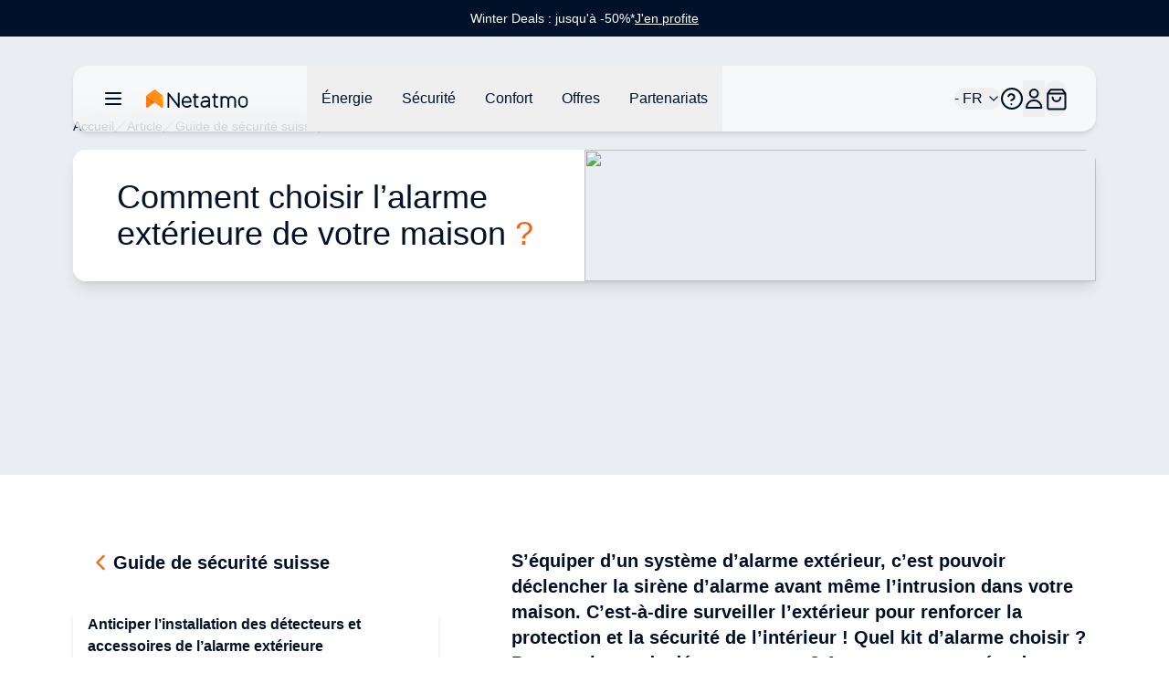

--- FILE ---
content_type: text/html;charset=utf-8
request_url: https://www.netatmo.com/fr-ch/security-guide/external-alarm
body_size: 98143
content:
<!DOCTYPE html><html  lang="fr-CH"><head><meta charset="utf-8"><meta name="viewport" content="width=device-width, initial-scale=1"><script nonce="7EiHnD028FOAL4ROZ8zYQrRe" type="importmap">{"imports":{"#entry":"/_nuxt/BYz5vMV9.js"}}</script><title>Comment choisir l’alarme extérieure de votre maison ?</title><link nonce="7EiHnD028FOAL4ROZ8zYQrRe" rel="stylesheet" href="https://nawebstaticprod.azureedge.net/public/fonts/latest/css/platform-icons.css"><style nonce="7EiHnD028FOAL4ROZ8zYQrRe">:root{--reka-navigation-menu-viewport-height:300px}</style><style nonce="7EiHnD028FOAL4ROZ8zYQrRe">[data-v-1d533b97] p{font-size:1rem;font-weight:300;line-height:1.5rem;margin-bottom:1.25rem}[data-v-1d533b97] h2{font-size:1.25rem;font-weight:600;line-height:1.75rem;margin-bottom:1.5rem}@media (min-width:1024px){[data-v-1d533b97] h2{font-size:1.5rem;line-height:2rem}}[data-v-1d533b97] h2:not(:first-child){margin-top:3rem}[data-v-1d533b97] strong{font-weight:600}[data-v-1d533b97] img{margin-bottom:2rem;margin-top:2rem}[data-v-1d533b97] a{font-size:1rem;font-weight:300;line-height:1.5rem;margin-bottom:1.25rem;--tw-text-opacity:1;color:hsl(var(--primary)/var(--tw-text-opacity,1))}</style><link nonce="7EiHnD028FOAL4ROZ8zYQrRe" rel="stylesheet" href="/_nuxt/entry.bAQeZM63.css" crossorigin><link nonce="7EiHnD028FOAL4ROZ8zYQrRe" rel="stylesheet" href="/_nuxt/index.DeLYIL_e.css" crossorigin><style nonce="7EiHnD028FOAL4ROZ8zYQrRe">:where(.i-flag\:ch-4x3){display:inline-block;width:1.34em;height:1em;background-repeat:no-repeat;background-size:100% 100%;background-image:url("data:image/svg+xml,%3Csvg xmlns='http://www.w3.org/2000/svg' viewBox='0 0 640 480' width='640' height='480'%3E%3Cg fill-rule='evenodd' stroke-width='1pt'%3E%3Cpath fill='red' d='M0 0h640v480H0z'/%3E%3Cg fill='%23fff'%3E%3Cpath d='M170 195h300v90H170z'/%3E%3Cpath d='M275 90h90v300h-90z'/%3E%3C/g%3E%3C/g%3E%3C/svg%3E")}</style><link nonce="7EiHnD028FOAL4ROZ8zYQrRe" href="https://tss.netatmo.com/6do9k5vaqxvqv8y.js?awl=NVR584GQ" rel="preload" crossorigin="anonymous" referrerpolicy="no-referrer" fetchpriority="low" as="script"><link nonce="7EiHnD028FOAL4ROZ8zYQrRe" href="https://static.netatmo.com/web/kl-ee.min.js" rel="preload" crossorigin="anonymous" referrerpolicy="no-referrer" fetchpriority="low" as="script"><link nonce="7EiHnD028FOAL4ROZ8zYQrRe" rel="modulepreload" as="script" crossorigin href="/_nuxt/BYz5vMV9.js"><link nonce="7EiHnD028FOAL4ROZ8zYQrRe" rel="modulepreload" as="script" crossorigin href="/_nuxt/BmMhFI22.js"><link nonce="7EiHnD028FOAL4ROZ8zYQrRe" rel="modulepreload" as="script" crossorigin href="/_nuxt/DiAKzEpk.js"><link nonce="7EiHnD028FOAL4ROZ8zYQrRe" rel="modulepreload" as="script" crossorigin href="/_nuxt/DGh9M09a.js"><link nonce="7EiHnD028FOAL4ROZ8zYQrRe" rel="modulepreload" as="script" crossorigin href="/_nuxt/ICpWIwTS.js"><link nonce="7EiHnD028FOAL4ROZ8zYQrRe" rel="modulepreload" as="script" crossorigin href="/_nuxt/Ix_eve5h.js"><link nonce="7EiHnD028FOAL4ROZ8zYQrRe" rel="modulepreload" as="script" crossorigin href="/_nuxt/C6FIh6_3.js"><link nonce="7EiHnD028FOAL4ROZ8zYQrRe" rel="modulepreload" as="script" crossorigin href="/_nuxt/DlmiIhRG.js"><link nonce="7EiHnD028FOAL4ROZ8zYQrRe" rel="modulepreload" as="script" crossorigin href="/_nuxt/BzQAlrGf.js"><link nonce="7EiHnD028FOAL4ROZ8zYQrRe" rel="modulepreload" as="script" crossorigin href="/_nuxt/B3bQBYku.js"><link nonce="7EiHnD028FOAL4ROZ8zYQrRe" rel="modulepreload" as="script" crossorigin href="/_nuxt/kRIii9yh.js"><link nonce="7EiHnD028FOAL4ROZ8zYQrRe" rel="modulepreload" as="script" crossorigin href="/_nuxt/DMWC0cZM.js"><link nonce="7EiHnD028FOAL4ROZ8zYQrRe" rel="modulepreload" as="script" crossorigin href="/_nuxt/b9cHW1aG.js"><link nonce="7EiHnD028FOAL4ROZ8zYQrRe" rel="modulepreload" as="script" crossorigin href="/_nuxt/BYOCVnck.js"><link nonce="7EiHnD028FOAL4ROZ8zYQrRe" rel="modulepreload" as="script" crossorigin href="/_nuxt/DaMzoFye.js"><link nonce="7EiHnD028FOAL4ROZ8zYQrRe" rel="modulepreload" as="script" crossorigin href="/_nuxt/C27p66mW.js"><link nonce="7EiHnD028FOAL4ROZ8zYQrRe" rel="modulepreload" as="script" crossorigin href="/_nuxt/udRl0Q-4.js"><link nonce="7EiHnD028FOAL4ROZ8zYQrRe" rel="modulepreload" as="script" crossorigin href="/_nuxt/yLOQuSAB.js"><link nonce="7EiHnD028FOAL4ROZ8zYQrRe" rel="modulepreload" as="script" crossorigin href="/_nuxt/BBbV2XeA.js"><link nonce="7EiHnD028FOAL4ROZ8zYQrRe" rel="modulepreload" as="script" crossorigin href="/_nuxt/BflGXgV3.js"><link nonce="7EiHnD028FOAL4ROZ8zYQrRe" rel="modulepreload" as="script" crossorigin href="/_nuxt/X4hRNSgj.js"><link nonce="7EiHnD028FOAL4ROZ8zYQrRe" rel="modulepreload" as="script" crossorigin href="/_nuxt/b65QSlvK.js"><link nonce="7EiHnD028FOAL4ROZ8zYQrRe" rel="modulepreload" as="script" crossorigin href="/_nuxt/DlAUqK2U.js"><link nonce="7EiHnD028FOAL4ROZ8zYQrRe" rel="preload" as="fetch" fetchpriority="low" crossorigin="anonymous" href="/_nuxt/builds/meta/b73ee346-3605-4226-90c9-a537b281a6ad.json"><link nonce="7EiHnD028FOAL4ROZ8zYQrRe" rel="prefetch" as="image" type="image/jpeg" href="/_nuxt/logo-netatmo_og_padded.omDV0Q7W.jpg"><link nonce="7EiHnD028FOAL4ROZ8zYQrRe" rel="prefetch" as="script" crossorigin href="/_nuxt/1CTpK9t-.js"><link nonce="7EiHnD028FOAL4ROZ8zYQrRe" rel="prefetch" as="script" crossorigin href="/_nuxt/C2TnW9Ue.js"><link nonce="7EiHnD028FOAL4ROZ8zYQrRe" rel="prefetch" as="script" crossorigin href="/_nuxt/NVGWoVzL.js"><link nonce="7EiHnD028FOAL4ROZ8zYQrRe" rel="prefetch" as="script" crossorigin href="/_nuxt/DVVpA_l-.js"><link nonce="7EiHnD028FOAL4ROZ8zYQrRe" rel="prefetch" as="script" crossorigin href="/_nuxt/Cd_ugKsK.js"><link nonce="7EiHnD028FOAL4ROZ8zYQrRe" rel="prefetch" as="script" crossorigin href="/_nuxt/Hj0S0KU0.js"><link nonce="7EiHnD028FOAL4ROZ8zYQrRe" rel="prefetch" as="script" crossorigin href="/_nuxt/p49nlzXg.js"><link nonce="7EiHnD028FOAL4ROZ8zYQrRe" rel="prefetch" as="script" crossorigin href="/_nuxt/CmNADmiD.js"><link nonce="7EiHnD028FOAL4ROZ8zYQrRe" rel="prefetch" as="script" crossorigin href="/_nuxt/lSS3NGMh.js"><link nonce="7EiHnD028FOAL4ROZ8zYQrRe" rel="prefetch" as="script" crossorigin href="/_nuxt/cP0gfzMy.js"><link nonce="7EiHnD028FOAL4ROZ8zYQrRe" rel="prefetch" as="script" crossorigin href="/_nuxt/CSt_pVnQ.js"><link nonce="7EiHnD028FOAL4ROZ8zYQrRe" rel="prefetch" as="script" crossorigin href="/_nuxt/1tr93gai.js"><link nonce="7EiHnD028FOAL4ROZ8zYQrRe" rel="prefetch" as="script" crossorigin href="/_nuxt/D2EUcQQG.js"><link nonce="7EiHnD028FOAL4ROZ8zYQrRe" rel="prefetch" as="script" crossorigin href="/_nuxt/tbDKHKGC.js"><link nonce="7EiHnD028FOAL4ROZ8zYQrRe" rel="prefetch" as="script" crossorigin href="/_nuxt/B-Vja5mV.js"><link nonce="7EiHnD028FOAL4ROZ8zYQrRe" rel="prefetch" as="script" crossorigin href="/_nuxt/G4h9OXwY.js"><link nonce="7EiHnD028FOAL4ROZ8zYQrRe" rel="prefetch" as="script" crossorigin href="/_nuxt/BCTmECCR.js"><meta property="og:type" content="website"><meta name="description" content="S’équiper d’un système d’alarme extérieur, c’est pouvoir déclencher la sirène d’alarme avant même l’intrusion dans votre maison. C’est-à-dire surveiller l’extérieur pour renforcer la protection et la sécurité de l’intérieur ! Quel kit d’alarme choisir ? Pour quel type de détecteur opter ? Avec ou sans caméra de surveillance ? Alarme sans fil ou filaire ? Infrarouge ou non ? Avec Netatmo, posez-vous les bonnes questions pour choisir un système d’alarme extérieur adapté."><meta property="og:title" content="Comment choisir l’alarme extérieure de votre maison ?"><meta property="og:description" content="S’équiper d’un système d’alarme extérieur, c’est pouvoir déclencher la sirène d’alarme avant même l’intrusion dans votre maison. C’est-à-dire surveiller l’extérieur pour renforcer la protection et la sécurité de l’intérieur ! Quel kit d’alarme choisir ? Pour quel type de détecteur opter ? Avec ou sans caméra de surveillance ? Alarme sans fil ou filaire ? Infrarouge ou non ? Avec Netatmo, posez-vous les bonnes questions pour choisir un système d’alarme extérieur adapté."><meta property="og:image" content="https://www.netatmo.com/img/d351a68e-7187-4bdc-8009-e391fd0473fa"><meta name="robots" content="index, follow"><link nonce="7EiHnD028FOAL4ROZ8zYQrRe" id="i18n-alt-de-DE" rel="alternate" href="https://www.netatmo.com/de-de/security-guide/external-alarm" hreflang="de-DE"><link nonce="7EiHnD028FOAL4ROZ8zYQrRe" id="i18n-alt-en-EU" rel="alternate" href="https://www.netatmo.com/en-eu/security-guide/external-alarm" hreflang="en-EU"><link nonce="7EiHnD028FOAL4ROZ8zYQrRe" id="i18n-alt-es-ES" rel="alternate" href="https://www.netatmo.com/es-es/security-guide/external-alarm" hreflang="es-ES"><link nonce="7EiHnD028FOAL4ROZ8zYQrRe" id="i18n-alt-it-IT" rel="alternate" href="https://www.netatmo.com/it-it/security-guide/external-alarm" hreflang="it-IT"><link nonce="7EiHnD028FOAL4ROZ8zYQrRe" id="i18n-can" rel="canonical" href="https://www.netatmo.com/fr-fr/security-guide/external-alarm"><meta id="i18n-og-url" property="og:url" content="https://www.netatmo.com/fr-ch/security-guide/external-alarm"><meta id="i18n-og" property="og:locale" content="fr_CH"><meta id="i18n-og-alt-cs-CZ" property="og:locale:alternate" content="cs_CZ"><meta id="i18n-og-alt-da-DK" property="og:locale:alternate" content="da_DK"><meta id="i18n-og-alt-de-AT" property="og:locale:alternate" content="de_AT"><meta id="i18n-og-alt-de-CH" property="og:locale:alternate" content="de_CH"><meta id="i18n-og-alt-de-DE" property="og:locale:alternate" content="de_DE"><meta id="i18n-og-alt-en-CA" property="og:locale:alternate" content="en_CA"><meta id="i18n-og-alt-en-EU" property="og:locale:alternate" content="en_EU"><meta id="i18n-og-alt-en-GB" property="og:locale:alternate" content="en_GB"><meta id="i18n-og-alt-en-US" property="og:locale:alternate" content="en_US"><meta id="i18n-og-alt-es-ES" property="og:locale:alternate" content="es_ES"><meta id="i18n-og-alt-fr-BE" property="og:locale:alternate" content="fr_BE"><meta id="i18n-og-alt-fr-CA" property="og:locale:alternate" content="fr_CA"><meta id="i18n-og-alt-fr-FR" property="og:locale:alternate" content="fr_FR"><meta id="i18n-og-alt-it-CH" property="og:locale:alternate" content="it_CH"><meta id="i18n-og-alt-it-IT" property="og:locale:alternate" content="it_IT"><meta id="i18n-og-alt-nl-BE" property="og:locale:alternate" content="nl_BE"><meta id="i18n-og-alt-nl-NL" property="og:locale:alternate" content="nl_NL"><meta id="i18n-og-alt-no-NO" property="og:locale:alternate" content="no_NO"><meta id="i18n-og-alt-pl-PL" property="og:locale:alternate" content="pl_PL"><meta id="i18n-og-alt-pt-PT" property="og:locale:alternate" content="pt_PT"><meta id="i18n-og-alt-sv-SE" property="og:locale:alternate" content="sv_SE"><script nonce="7EiHnD028FOAL4ROZ8zYQrRe" type="module" src="/_nuxt/BYz5vMV9.js" crossorigin></script><meta name="twitter:card" content="summary_large_image"><meta property="og:site_name" content="Netatmo"></head><body><!--teleport start anchor--><!--teleport anchor--><!--teleport start anchor--><!--teleport anchor--><!--teleport start anchor--><!--teleport anchor--><!--teleport start anchor--><!--teleport anchor--><!--teleport start anchor--><!--teleport anchor--><!--teleport start anchor--><!--teleport anchor--><div id="__nuxt"><!--[--><div class="nuxt-loading-indicator" style="position:fixed;top:0;right:0;left:0;pointer-events:none;width:auto;height:3px;opacity:0;background:repeating-linear-gradient(to right,#F8DDCE 0%,#F96210 50%,#C21700 100%);background-size:0% auto;transform:scaleX(0%);transform-origin:left;transition:transform 0.1s, height 0.4s, opacity 0.4s;z-index:999999;"></div><div><div class="relative mb-above-main-menu-mobile md:mb-above-main-menu-laptop" role="region" aria-roledescription="carousel" tabindex="0"><!--[--><!----><div class="overflow-hidden"><div class="flex"><!--[--><!--[--><div role="group" aria-roledescription="slide" class="min-w-0 shrink-0 grow-0 basis-full" style="background-color:#00112A;"><!--[--><a href="/fr-ch/offers-winterdeals" class="min-h-10 h-max text-center flex flex-col px-2 md:px-0 md:flex-row items-center justify-center gap-x-2 sm:gap-x-4 md:gap-8"><p class="break-words [word-break:break-word] whitespace-normal text-sm text-dark-blue" style="color:#FFFFFF;"><!--[--><!--]--><!--[--><!--[-->Winter Deals : jusqu&#39;à -50%*<!--]--><!--]--><!--[--><!--]--></p><div class="flex justify-center flex-row gap-x-1"><p class="break-words [word-break:break-word] whitespace-normal text-sm text-dark-blue underline" style="color:#FFFFFF;"><!--[--><!--]--><!--[--><!--[-->J&#39;en profite<!--]--><!--]--><!--[--><!--]--></p><!----></div></a><!--]--></div><!--]--><!--]--></div></div><!----><!--]--></div><div class="sticky z-20 grid w-full transition-all grid-cols-16 top-above-main-menu-mobile md:top-above-main-menu-laptop group max-w-8xl mx-auto right-0 left-0"><div class="bg-white/60 backdrop-blur-lg shadow-md col-start-2 transition-all duration-500 rounded-lg col-span-14 h-main-menu-mobile md:h-main-menu-laptop group-hover:bg-white flex justify-between px-4 md:px-8 relative" role="menu" aria-label="Menu de navigation principal" tabindex="-1"><nav class="z-10 flex flex-1 items-center justify-between h-full w-auto position-[unset]" content-class="-left-4 md:-left-8" aria-label="Main" data-orientation="horizontal" dir="ltr" data-reka-navigation-menu><!--[--><!--[--><div class="flex items-center"><button type="button" aria-pressed="false" data-state="off" class="inline-flex items-center justify-center text-sm font-medium ring-offset-background transition-colors hover:text-muted-foreground focus-visible:outline-none focus-visible:ring-2 focus-visible:ring-ring focus-visible:ring-offset-2 disabled:pointer-events-none disabled:opacity-50 data-[state=on]:text-dark-blue border-none hover:bg-gray-light rounded-full h-auto p-2 -ml-2 mr-2 bg-transparent sm:mr-4" aria-label="Ouvrir/fermer le menu de navigation principal"><!--[--><!--[--><svg xmlns="http://www.w3.org/2000/svg" fill="none" viewBox="0 0 24 24" class="w-6 transition-colors text-dark-blue"><path stroke="currentColor" stroke-linecap="round" stroke-linejoin="round" stroke-width="2" d="M20 6H4M20 12H4M20 18H4"></path></svg><!--]--><!--]--><!--v-if--></button><!--[--><!----><a href="/fr-ch" class="inline-flex items-center justify-center whitespace-nowrap rounded-full text-sm font-medium ring-offset-background transition-colors focus-visible:outline-none focus-visible:ring-2 focus-visible:ring-ring focus-visible:ring-offset-2 disabled:pointer-events-none disabled:opacity-50 h-fit px-0" aria-label="Aller à la page d&#39;accueil"><!--[--><div><svg xmlns="http://www.w3.org/2000/svg" fill="none" viewBox="0 0 101 18" class="h-5 hidden xs:block mr-10 xl:mr-16 transition-colors text-red-600" alt="Netatmo Logo dark variant"><g clip-path="url(#i1764153453__a)"><path fill="#00112A" d="M95.727 6.407a4.795 4.795 0 0 0-4.793 4.793v1.958a4.795 4.795 0 0 0 4.793 4.793 4.795 4.795 0 0 0 4.793-4.793V11.2a4.795 4.795 0 0 0-4.793-4.793Zm3.087 6.75a3.088 3.088 0 0 1-6.175 0V11.2a3.088 3.088 0 1 1 6.175 0v1.958Zm-58.947-6.75c-2.611.077-4.653 2.28-4.653 4.891v1.86a4.795 4.795 0 0 0 4.793 4.793h.631c1.292 0 2.527-.52 3.432-1.446l.358-.365a.345.345 0 0 0-.007-.49l-.73-.703a.345.345 0 0 0-.491.007l-.358.365a3.044 3.044 0 0 1-2.21.934H40a3.088 3.088 0 0 1-3.088-3.088v-.042h7.537c.19 0 .344-.155.344-.344v-1.572a4.791 4.791 0 0 0-4.926-4.8Zm3.228 5.004h-6.176V11.2a3.088 3.088 0 0 1 6.176 0v.21ZM32.758 3.172h-1.025a.344.344 0 0 0-.344.344v11.017l-8.947-11.27a.261.261 0 0 0-.197-.091h-.8a.344.344 0 0 0-.343.344v14.07c0 .19.154.344.343.344h1.025c.19 0 .344-.155.344-.344V6.512l8.94 11.326a.26.26 0 0 0 .197.092h.8c.19 0 .343-.155.343-.344V3.516a.334.334 0 0 0-.336-.344Zm37.944 3.34h-2.365V4.295a.344.344 0 0 0-.344-.344h-1.018a.344.344 0 0 0-.343.344v2.217h-1.116a.344.344 0 0 0-.344.344v1.017c0 .19.154.344.344.344h1.115v6.751a2.929 2.929 0 0 0 2.927 2.927h1.144c.19 0 .344-.155.344-.344v-1.018a.344.344 0 0 0-.344-.344h-1.144a1.222 1.222 0 0 1-1.221-1.22V8.216h2.365c.19 0 .344-.154.344-.344V6.856a.344.344 0 0 0-.344-.344Zm-19.271 0h-2.365V4.295a.344.344 0 0 0-.344-.344h-1.017a.344.344 0 0 0-.344.344v2.217h-1.116a.344.344 0 0 0-.344.344v1.017c0 .19.155.344.344.344h1.116v6.751a2.929 2.929 0 0 0 2.926 2.927h1.144c.19 0 .344-.155.344-.344v-1.018a.344.344 0 0 0-.344-.344h-1.144a1.222 1.222 0 0 1-1.22-1.22V8.216h2.364c.19 0 .344-.154.344-.344V6.856a.344.344 0 0 0-.344-.344Zm33.214-.105c-1.403-.028-2.652.66-3.445 1.72a4.249 4.249 0 0 0-3.41-1.72 4.24 4.24 0 0 0-2.534.842v-.393a.344.344 0 0 0-.344-.344h-1.017a.344.344 0 0 0-.344.344v10.688c0 .19.154.344.344.344h1.017c.19 0 .344-.155.344-.344v-6.898a2.537 2.537 0 0 1 2.632-2.534c1.375.05 2.442 1.221 2.442 2.597v6.835c0 .19.154.344.344.344h1.017c.19 0 .344-.155.344-.344v-6.898a2.537 2.537 0 0 1 2.632-2.534c1.375.05 2.442 1.221 2.442 2.597v6.835c0 .19.154.344.344.344h1.017c.19 0 .344-.155.344-.344v-6.898a4.257 4.257 0 0 0-4.168-4.239Zm-25.628 0h-.463c-1.291 0-2.526.52-3.431 1.446l-.358.365a.345.345 0 0 0 .007.49l.73.71a.345.345 0 0 0 .49-.008l.359-.364a3.045 3.045 0 0 1 2.21-.934h.463c1.51 0 2.478.765 2.478 1.944v.828h-3.986c-1.93 0-3.888 1.193-3.888 3.474 0 2.47 2.014 3.593 3.888 3.593 1.593 0 2.982-.702 3.986-1.607v1.2c0 .19.154.344.343.344h1.018c.19 0 .344-.155.344-.344v-7.495c-.007-1.747-1.312-3.642-4.19-3.642Zm-1.508 9.839c-2.028 0-2.183-1.446-2.183-1.888 0-.66.463-1.769 2.183-1.769h3.986v.814c-.021.569-1.6 2.843-3.986 2.843Z"></path><path fill="#FFA618" d="M16.681 6.646c0-.035 0-.07-.007-.106a.353.353 0 0 0-.014-.084v-.014a.66.66 0 0 0-.07-.196l-8.225 6.301.59.457 6.154 4.715a.973.973 0 0 0 1.565-.772l.007-10.301Z"></path><path fill="url(#i1764153453__b)" d="M.14 6.239c-.028.063-.05.133-.07.196v.021a.352.352 0 0 0-.014.084c-.007.035-.007.07-.007.106v10.301a.973.973 0 0 0 1.565.772l4.512-3.466 2.232-1.72L.14 6.24Z"></path><path fill="url(#i1764153453__c)" d="M.14 6.239c-.028.063-.05.133-.07.196v.021a.352.352 0 0 0-.014.084c-.007.035-.007.07-.007.106v10.301a.973.973 0 0 0 1.565.772l3.944-3.031 2.8-2.155L.14 6.24Z" opacity=".5"></path><path fill="url(#i1764153453__d)" d="M16.681 6.639c0-.035 0-.07-.007-.099a.353.353 0 0 0-.014-.084v-.014a.66.66 0 0 0-.07-.196l-8.225 6.301.59.457 6.154 4.715a.973.973 0 0 0 1.565-.772V6.646c.007 0 .007 0 .007-.007Z"></path><path fill="#FF8F15" d="M16.589 6.238a1.131 1.131 0 0 0-.12-.196v-.007a.7.7 0 0 0-.07-.077c-.007-.007-.007-.007-.007-.014a.487.487 0 0 0-.09-.077L8.953.252a.98.98 0 0 0-1.186 0L7.74.274l-7.313 5.6a.842.842 0 0 0-.084.077l-.014.014a.768.768 0 0 0-.07.077s0 .007-.007.007c-.042.056-.077.12-.112.19l8.224 6.301 8.225-6.302Z"></path></g><defs><linearGradient id="i1764153453__b" x1="-2.092" x2="4.733" y1="15.733" y2="8.908" gradientUnits="userSpaceOnUse"><stop stop-color="#FF7911"></stop><stop offset=".565" stop-color="#FE7711"></stop><stop offset=".769" stop-color="#FB700F"></stop><stop offset=".913" stop-color="#F5650C"></stop><stop offset="1" stop-color="#F05909"></stop></linearGradient><linearGradient id="i1764153453__c" x1="-2.452" x2="4.553" y1="15.015" y2="9.136" gradientUnits="userSpaceOnUse"><stop offset=".5" stop-color="#FF8D15" stop-opacity="0"></stop><stop offset=".67" stop-color="#FE8A14" stop-opacity=".34"></stop><stop offset=".772" stop-color="#FA8212" stop-opacity=".543"></stop><stop offset=".855" stop-color="#F3740F" stop-opacity=".711"></stop><stop offset=".929" stop-color="#EA600A" stop-opacity=".858"></stop><stop offset=".996" stop-color="#DE4603" stop-opacity=".992"></stop><stop offset="1" stop-color="#DD4403"></stop></linearGradient><linearGradient id="i1764153453__d" x1="12.476" x2="18.522" y1="14.895" y2="10.443" gradientUnits="userSpaceOnUse"><stop offset=".436" stop-color="#FF8F15"></stop><stop offset=".741" stop-color="#FF9916" stop-opacity=".46"></stop><stop offset="1" stop-color="#FFA618" stop-opacity="0"></stop></linearGradient><clipPath id="i1764153453__a"><path fill="#fff" d="M0 0h100.554v18H0z"></path></clipPath></defs></svg></div><img src="/icon.png" alt="Netatmo Logo" class="size-6 xs:hidden"><!--]--></a><!--]--><div style="position:relative;"><ul class="group flex-1 list-none items-center justify-center gap-x-1 h-main-menu-mobile md:h-main-menu-laptop hidden md:flex" data-orientation="horizontal"><!--[--><!--[--><!--[--><li data-menu-item class="h-full"><!--[--><!--[--><!--[--><button data-reka-collection-item id data-state="closed" data-navigation-menu-trigger aria-expanded="false" aria-controls class="group text-base font-sans text-dark-blue hidden lg:inline-flex w-max items-center justify-center py-2 font-medium transition-colors hover:bg-transparent hover:border-b-primary hover:text-dark-blue focus:bg-transparent focus:text-dark-blue disabled:pointer-events-none disabled:opacity-50 data-[active]:bg-transparent data-[state=open]:bg-transparent group h-full px-3 xl:px-4"><!--[--><!--[--><p class="break-words [word-break:break-word] whitespace-normal text-base text-dark-blue transition-colors"><!--[--><!--]--><!--[--><!--[-->Énergie<!--]--><!--]--><!--[--><!--]--></p><!--]--><!--]--></button><!--v-if--><!--]--><!--teleport start--><!----><!--teleport end--><!--]--><!--]--></li><li data-menu-item class="h-full"><!--[--><!--[--><!--[--><button data-reka-collection-item id data-state="closed" data-navigation-menu-trigger aria-expanded="false" aria-controls class="group text-base font-sans text-dark-blue hidden lg:inline-flex w-max items-center justify-center py-2 font-medium transition-colors hover:bg-transparent hover:border-b-primary hover:text-dark-blue focus:bg-transparent focus:text-dark-blue disabled:pointer-events-none disabled:opacity-50 data-[active]:bg-transparent data-[state=open]:bg-transparent group h-full px-3 xl:px-4"><!--[--><!--[--><p class="break-words [word-break:break-word] whitespace-normal text-base text-dark-blue transition-colors"><!--[--><!--]--><!--[--><!--[-->Sécurité<!--]--><!--]--><!--[--><!--]--></p><!--]--><!--]--></button><!--v-if--><!--]--><!--teleport start--><!----><!--teleport end--><!--]--><!--]--></li><li data-menu-item class="h-full"><!--[--><!--[--><!--[--><button data-reka-collection-item id data-state="closed" data-navigation-menu-trigger aria-expanded="false" aria-controls class="group text-base font-sans text-dark-blue hidden lg:inline-flex w-max items-center justify-center py-2 font-medium transition-colors hover:bg-transparent hover:border-b-primary hover:text-dark-blue focus:bg-transparent focus:text-dark-blue disabled:pointer-events-none disabled:opacity-50 data-[active]:bg-transparent data-[state=open]:bg-transparent group h-full px-3 xl:px-4"><!--[--><!--[--><p class="break-words [word-break:break-word] whitespace-normal text-base text-dark-blue transition-colors"><!--[--><!--]--><!--[--><!--[-->Confort<!--]--><!--]--><!--[--><!--]--></p><!--]--><!--]--></button><!--v-if--><!--]--><!--teleport start--><!----><!--teleport end--><!--]--><!--]--></li><li data-menu-item class="h-full"><!--[--><!--[--><!--[--><button data-reka-collection-item id data-state="closed" data-navigation-menu-trigger aria-expanded="false" aria-controls class="group text-base font-sans text-dark-blue hidden lg:inline-flex w-max items-center justify-center py-2 font-medium transition-colors hover:bg-transparent hover:border-b-primary hover:text-dark-blue focus:bg-transparent focus:text-dark-blue disabled:pointer-events-none disabled:opacity-50 data-[active]:bg-transparent data-[state=open]:bg-transparent group h-full px-3 xl:px-4"><!--[--><!--[--><p class="break-words [word-break:break-word] whitespace-normal text-base text-dark-blue transition-colors"><!--[--><!--]--><!--[--><!--[-->Offres<!--]--><!--]--><!--[--><!--]--></p><!--]--><!--]--></button><!--v-if--><!--]--><!--teleport start--><!----><!--teleport end--><!--]--><!--]--></li><li data-menu-item class="h-full"><!--[--><!--[--><!--[--><button data-reka-collection-item id data-state="closed" data-navigation-menu-trigger aria-expanded="false" aria-controls class="group text-base font-sans text-dark-blue hidden lg:inline-flex w-max items-center justify-center py-2 font-medium transition-colors hover:bg-transparent hover:border-b-primary hover:text-dark-blue focus:bg-transparent focus:text-dark-blue disabled:pointer-events-none disabled:opacity-50 data-[active]:bg-transparent data-[state=open]:bg-transparent group h-full px-3 xl:px-4"><!--[--><!--[--><p class="break-words [word-break:break-word] whitespace-normal text-base text-dark-blue transition-colors"><!--[--><!--]--><!--[--><!--[-->Partenariats<!--]--><!--]--><!--[--><!--]--></p><!--]--><!--]--></button><!--v-if--><!--]--><!--teleport start--><!----><!--teleport end--><!--]--><!--]--></li><!--]--><!--v-if--><!--]--><!--]--></ul></div></div><!--]--><div class="absolute right-0 top-full flex justify-end"><!----></div><!--]--></nav><nav class="z-10 flex items-center justify-between h-full flex-none" content-class="min-h-72 max-h-96 h-80 right-[232px] md:right-44 lg:right-[168px] left-auto overflow-scroll bg-transparent shadow-none overflow-visible" role="menu" aria-label="Main" data-orientation="horizontal" dir="ltr" data-reka-navigation-menu><!--[--><!--[--><div style="position:relative;"><ul class="group flex-1 list-none justify-center flex items-center gap-2 md:gap-4 lg:gap-5 h-main-menu-mobile md:h-main-menu-laptop right-5" data-orientation="horizontal"><!--[--><!--[--><button class="inline-flex items-center justify-center whitespace-nowrap rounded-full text-sm font-medium ring-offset-background transition-colors focus-visible:outline-none focus-visible:ring-2 focus-visible:ring-ring focus-visible:ring-offset-2 disabled:pointer-events-none disabled:opacity-50 h-fit px-0 relative md:flex" role="button" aria-label="Ouvrir/fermer le sélecteur de langue"><!----><!--[--><span class="break-words [word-break:break-word] whitespace-normal flex items-center gap-x-2 text-base text-dark-blue"><!--[--><span class="iconify i-flag:ch-4x3" aria-hidden="true" style="font-size:lg;"></span><!--]--><!--[--><!--[--> - FR<!--]--><!--]--><!--[--><!--]--></span><svg xmlns="http://www.w3.org/2000/svg" width="24" height="24" viewBox="0 0 24 24" fill="none" stroke="currentColor" stroke-width="2" stroke-linecap="round" stroke-linejoin="round" class="lucide w-4 h-4 ml-1 text-dark-blue lucide-chevron-down-icon lucide-chevron-down w-4 h-4 ml-1 text-dark-blue"><path d="m6 9 6 6 6-6"></path></svg><!--]--></button><li data-menu-item><!--[--><!--[--><a role="link" target="_blank" aria-label="Accéder au Centre d&#39;Aide dans un nouvel onglet" href="https://helpcenter.netatmo.com" data-reka-collection-item><!--[--><!--[--><svg xmlns="http://www.w3.org/2000/svg" fill="none" viewBox="0 0 23.438 23.438" class="w-6 text-dark-blue"><path stroke="#00112a" stroke-linecap="round" stroke-linejoin="round" stroke-width="2" d="M11.719 22.438c5.92 0 10.719-4.8 10.719-10.72C22.438 5.8 17.638 1 11.718 1 5.8 1 1 5.799 1 11.719c0 5.92 4.799 10.719 10.719 10.719z"></path><path stroke="#00112a" stroke-linecap="round" stroke-linejoin="round" stroke-width="2" d="M8 9.148a3.216 3.216 0 0 1 6.249 1.072c0 2.144-3.216 3.216-3.216 3.216m.086 4.287h.01"></path></svg><!--]--><!--]--></a><!--]--><!--]--></li><li data-menu-item><!--[--><!--[--><!--[--><button data-reka-collection-item id data-state="closed" data-navigation-menu-trigger aria-expanded="false" aria-controls class="group text-base font-sans text-dark-blue lg:inline-flex w-max items-center justify-center py-2 font-medium transition-colors hover:bg-transparent hover:border-b-primary hover:text-dark-blue focus:bg-transparent focus:text-dark-blue disabled:pointer-events-none disabled:opacity-50 data-[active]:bg-transparent data-[state=open]:bg-transparent group px-0 flex" role="button" aria-label="Ouvrir/fermer le menu utilisateur"><!--[--><!--[--><svg xmlns="http://www.w3.org/2000/svg" fill="none" viewBox="0 0 24 24" class="w-6 text-dark-blue"><path stroke="currentColor" stroke-width="2" d="M20.334 21.925a.076.076 0 0 1-.076.075H4.078A.078.078 0 0 1 4 21.924c.001-4.48 3.652-8.119 8.166-8.119 4.516 0 8.167 3.64 8.168 8.12Zm-8.168-11.193c-2.43 0-4.39-1.96-4.39-4.366C7.775 3.959 9.735 2 12.165 2c2.431 0 4.392 1.96 4.392 4.366 0 2.406-1.96 4.366-4.392 4.366Z"></path></svg><!--]--><!--]--></button><!--v-if--><!--]--><!--teleport start--><!----><!--teleport end--><!--v-if--><!--]--><!--]--></li><button class="inline-flex items-center justify-center whitespace-nowrap rounded-full text-sm font-medium ring-offset-background transition-colors focus-visible:outline-none focus-visible:ring-2 focus-visible:ring-ring focus-visible:ring-offset-2 disabled:pointer-events-none disabled:opacity-50 h-10 relative w-6" role="button" aria-label="Ouvrir/fermer le panier"><!----><!--[--><svg xmlns="http://www.w3.org/2000/svg" fill="none" viewBox="0 0 24 25" class="w-6 transition-colors text-dark-blue"><path stroke="currentColor" stroke-linecap="round" stroke-linejoin="round" stroke-width="2" d="M3.215 6.431 6.43 2.144h12.863l3.216 4.287m-19.294 0v15.007a2.144 2.144 0 0 0 2.144 2.143h15.006a2.144 2.144 0 0 0 2.144-2.143V6.43m-19.294 0h19.294m-5.36 4.288a4.288 4.288 0 0 1-8.575 0"></path></svg><!----><!--]--></button><!--]--><!--]--></ul></div><!--]--><div class="absolute right-0 top-full flex justify-end"><!----></div><!--]--></nav></div></div><!--[--><!--[--><!--[--><!--v-if--><!--]--><!--]--><!--]--><!----><div class="-mt-[calc(var(--h-main-menu-mobile)+var(--top-main-menu-mobile))] md:-mt-[calc(var(--h-main-menu-laptop)+var(--top-main-menu-laptop))]"><!--[--><div class="min-h-[50vh]"><!--[--><div class="relative overflow-hidden [&amp;&gt;*]:overflow-visible [&amp;&gt;div]:col-start-1 [&amp;&gt;div]:-col-end-1 grid grid-cols-16 grid-rows-1 col-start-1 col-end-[-1] [&amp;&gt;div]:h-full min-h-[30rem] h-screen bg-gray-light max-h-[50vh] [&amp;_img]:aspect-[4/3] lg:scroll-mt-20" role="region" aria-roledescription="carousel" tabindex="0" style=""><!--[--><!----><div class="overflow-hidden"><div class="flex h-full col-start-1 row-start-1 -row-end-1 -col-end-1"><!--[--><!--[--><div role="group" aria-roledescription="slide" class="min-w-0 shrink-0 grow-0 basis-full relative overflow-hidden"><!--[--><!--[--><div class="h-full"><div class="h-full"><div style="background-color:#FFFFFF;" class="absolute inset-0 bg-opacity-50"></div><div class="absolute mx-auto inset-0 grid grid-cols-16 max-w-8xl" style="background-color:;"><div class="inset-0 flex flex-col justify-center left-20 md:left-40 col-start-2 -col-end-2 md:-col-end-2 pt-main-menu-mobile md:pt-main-menu-laptop pb-0 text-dark-blue"><!--[--><!--[--><nav aria-label="breadcrumb" class="z-10 mt-0 md:mt-4 col-start-2 -col-end-2 row-start-1 my-4"><!--[--><ol class="flex flex-wrap items-center gap-1 break-words text-sm sm:gap-2 text-blue-gray"><!--[--><li class="inline-flex items-center gap-1.5"><!--[--><a href="/fr-ch" class="transition-colors hover:text-primary"><p class="break-words [word-break:break-word] whitespace-normal text-sm text-dark-blue text-blue-gray"><!--[--><!--]--><!--[--><!--[-->Accueil<!--]--><!--]--><!--[--><!--]--></p></a><!--]--></li><li role="presentation" aria-hidden="true" class="[&amp;&gt;svg]:size-3.5 hidden md:inline lg:hidden"><!--[--><svg xmlns="http://www.w3.org/2000/svg" width="24" height="24" viewBox="0 0 24 24" fill="none" stroke="currentColor" stroke-width="2" stroke-linecap="round" stroke-linejoin="round" class="lucide lucide-slash-icon lucide-slash"><path d="M22 2 2 22"></path></svg><!--]--></li><li class="items-center gap-1.5 hidden md:inline lg:hidden"><!--[--><!--[--><!--[--><!--[--><!--[--><button class="flex items-center gap-1" aria-label="Toggle menu" id="reka-dropdown-menu-trigger-v-0-9" type="button" aria-haspopup="menu" aria-expanded="false" data-state="closed"><!--[--><!--[--><span role="presentation" aria-hidden="true" class="flex items-center justify-center h-4 w-4"><!--[--><svg xmlns="http://www.w3.org/2000/svg" width="24" height="24" viewBox="0 0 24 24" fill="none" stroke="currentColor" stroke-width="2" stroke-linecap="round" stroke-linejoin="round" class="lucide h-4 w-4 lucide-ellipsis-icon lucide-ellipsis h-4 w-4"><circle cx="12" cy="12" r="1"></circle><circle cx="19" cy="12" r="1"></circle><circle cx="5" cy="12" r="1"></circle></svg><!--]--><span class="sr-only">More</span></span><!--]--><!--]--></button><!--v-if--><!--]--><!--]--><!--]--><!--]--><!--]--></li><!--[--><!--[--><li role="presentation" aria-hidden="true" class="[&amp;&gt;svg]:size-3.5 md:hidden lg:inline"><!--[--><svg xmlns="http://www.w3.org/2000/svg" width="24" height="24" viewBox="0 0 24 24" fill="none" stroke="currentColor" stroke-width="2" stroke-linecap="round" stroke-linejoin="round" class="lucide lucide-slash-icon lucide-slash"><path d="M22 2 2 22"></path></svg><!--]--></li><li class="inline-flex items-center gap-1.5 md:hidden lg:inline"><!--[--><a href="/fr-ch/articles" class="transition-colors hover:text-primary"><p class="break-words [word-break:break-word] whitespace-normal text-sm text-dark-blue text-blue-gray"><!--[--><!--]--><!--[--><!--[-->Article<!--]--><!--]--><!--[--><!--]--></p></a><!--]--></li><!--]--><!--[--><li role="presentation" aria-hidden="true" class="[&amp;&gt;svg]:size-3.5 md:hidden lg:inline"><!--[--><svg xmlns="http://www.w3.org/2000/svg" width="24" height="24" viewBox="0 0 24 24" fill="none" stroke="currentColor" stroke-width="2" stroke-linecap="round" stroke-linejoin="round" class="lucide lucide-slash-icon lucide-slash"><path d="M22 2 2 22"></path></svg><!--]--></li><li class="inline-flex items-center gap-1.5 md:hidden lg:inline"><!--[--><a href="/fr-ch/security-guide" class="transition-colors hover:text-primary"><p class="break-words [word-break:break-word] whitespace-normal text-sm text-dark-blue text-blue-gray"><!--[--><!--]--><!--[--><!--[-->Guide de sécurité suisse<!--]--><!--]--><!--[--><!--]--></p></a><!--]--></li><!--]--><!--]--><li role="presentation" aria-hidden="true" class="[&amp;&gt;svg]:size-3.5 hidden md:inline"><!--[--><svg xmlns="http://www.w3.org/2000/svg" width="24" height="24" viewBox="0 0 24 24" fill="none" stroke="currentColor" stroke-width="2" stroke-linecap="round" stroke-linejoin="round" class="lucide lucide-slash-icon lucide-slash"><path d="M22 2 2 22"></path></svg><!--]--></li><li class="items-center gap-1.5 hidden md:inline"><!--[--><span role="link" aria-disabled="true" aria-current="page" class="font-normal break-words [word-break:break-word] whitespace-normal text-sm text-blue-gray"><!--[--><!--[--><!--]--><!--[--><!--[-->Comment choisir l’alarme extérieure de votre maison ?<!--]--><!--]--><!--[--><!--]--><!--]--></span><!--]--></li><!--]--></ol><!--]--></nav><!--]--><!--]--><div class="w-full max-h-[100%] md:max-h-[70%] rounded-md rounded-br-none shadow-lg grid grid-rows-[minmax(auto,200px)_auto] md:grid-cols-2 md:grid-rows-1 overflow-hidden"><div class="row-start-2 md:row-start-1 md:col-start-1 w-full px-4 py-4 md:px-12 md:py-8 flex flex-col justify-center bg-white"><div class="py-10 gap-4 w-full text-left md:text-left !py-0"><!----><h1 class="break-words [word-break:break-word] whitespace-normal text-3xl lg:text-4xl font-ibm font-medium text-dark-blue mb-4 last:mb-0 whitespace-break-spaces" style="color:#00112A;"><!--[--><!--]--><!--[--><!--[--><span>Comment choisir l’alarme extérieure de votre maison </span><span class="text-primary">?</span><!--]--><!--]--><!--[--><!--]--></h1><!----><!----><!----></div><!--[--><!--]--></div><img onerror="this.setAttribute(&#39;data-error&#39;, 1)" height="400" loading="eager" data-nuxt-img sizes="630px" srcset="/img/d351a68e-7187-4bdc-8009-e391fd0473fa?withoutEnlargement=true&amp;format=avif&amp;width=630&amp;height=400&amp;fit=cover 630w, /img/d351a68e-7187-4bdc-8009-e391fd0473fa?withoutEnlargement=true&amp;format=avif&amp;width=1260&amp;height=800&amp;fit=cover 1260w" class="row-start-1 md:col-start-2 object-cover w-full h-full" src="/img/d351a68e-7187-4bdc-8009-e391fd0473fa?withoutEnlargement=true&amp;format=avif&amp;width=1260&amp;height=800&amp;fit=cover"></div></div></div></div></div><!--]--><!--]--></div><!--]--><!--]--></div></div><!----><!----><!--]--></div><div class="grid grid-cols-16 py-10 lg:py-20 max-w-8xl mx-auto"><aside class="col-start-2 col-end-[-2] pt-10 lg:col-end-7 lg:pt-0 2xl:col-start-2 3xl:col-start-2 3xl:col-end-6"><div class="sticky top-under-main-menu-mobile md:top-under-main-menu-laptop transition-[top] duration-500 ease-in-out"><!--[--><!----><a href="/fr-ch/security-guide" class="inline-flex items-center justify-center whitespace-nowrap rounded-full text-sm font-medium ring-offset-background transition-colors focus-visible:outline-none focus-visible:ring-2 focus-visible:ring-ring focus-visible:ring-offset-2 disabled:pointer-events-none disabled:opacity-50 text-dark-blue underline-offset-4 hover:underline h-10 px-4 py-2 pt-0"><!--[--><svg xmlns="http://www.w3.org/2000/svg" width="24" height="24" viewBox="0 0 24 24" fill="none" stroke="currentColor" stroke-width="2" stroke-linecap="round" stroke-linejoin="round" class="lucide h-7 w-7 text-primary lucide-chevron-left-icon lucide-chevron-left h-7 w-7 text-primary"><path d="m15 18-6-6 6-6"></path></svg><span class="break-words [word-break:break-word] whitespace-normal text-base lg:text-xl font-semibold text-dark-blue"><!--[--><!--]--><!--[--><!--[-->Guide de sécurité suisse<!--]--><!--]--><!--[--><!--]--></span><!--]--></a><!--]--><menu class="rounded-xl grid bg-white shadow-md font-semibold text-white-foreground my-4 overflow-hidden"><!--[--><li class="border-b border-secondary"><a aria-current="page" href="/fr-ch/security-guide/external-alarm#anticiper-linstallation-des-detecteurs-et-accessoires-de-lalarme-exterieure" class="router-link-active router-link-exact-active p-4 block cursor-pointer hover:bg-secondary"><span>Anticiper l&rsquo;installation des d&eacute;tecteurs et accessoires de l&rsquo;alarme ext&eacute;rieure</span></a></li><li class="border-b border-secondary"><a aria-current="page" href="/fr-ch/security-guide/external-alarm#bien-choisir-les-accessoires-de-votre-kit-de-securite-exterieur" class="router-link-active router-link-exact-active p-4 block cursor-pointer hover:bg-secondary"><span>Bien choisir les accessoires de votre kit de s&eacute;curit&eacute; ext&eacute;rieur</span></a></li><li class=""><a aria-current="page" href="/fr-ch/security-guide/external-alarm#identifier-les-fonctionnalites-intelligentes-des-alarmes-exterieures" class="router-link-active router-link-exact-active p-4 block cursor-pointer hover:bg-secondary"><span>Identifier les fonctionnalit&eacute;s intelligentes des alarmes ext&eacute;rieures</span></a></li><!--]--></menu><!----></div></aside><div class="col-start-2 col-end-[-2] pt-10 lg:pt-0 lg:col-start-8 2xl:-col-end-2 3xl:col-start-7 3xl:-col-end-2"><article><div class="break-words [word-break:break-word] whitespace-normal text-base lg:text-xl font-semibold text-dark-blue pb-20"><!--[--><!--]--><!----><!--[--><div>S’équiper d’un système d’alarme extérieur, c’est pouvoir déclencher la sirène d’alarme avant même l’intrusion dans votre maison. C’est-à-dire surveiller l’extérieur pour renforcer la protection et la sécurité de l’intérieur ! Quel kit d’alarme choisir ? Pour quel type de détecteur opter ? Avec ou sans caméra de surveillance ? Alarme sans fil ou filaire ? Infrarouge ou non ? Avec Netatmo, posez-vous les bonnes questions pour choisir un système d’alarme extérieur adapté.</div><!--]--></div><div class="max-w-none" data-v-1d533b97><h2 id="anticiper-linstallation-des-detecteurs-et-accessoires-de-lalarme-exterieure">Anticiper l&rsquo;installation des d&eacute;tecteurs et accessoires de l&rsquo;alarme ext&eacute;rieure</h2>
<p>Qui dit syst&egrave;me d&rsquo;alarme ext&eacute;rieur dit&hellip; ext&eacute;rieur ! Les occupants d&rsquo;un appartement ne pourront pas placer un <a href="/fr-ch/security-guide/wireless-motion-detector" target="_self">d&eacute;tecteur de mouvement</a> ou une <a href="/fr-ch/security-guide/outdoor-surveillance-camera" target="_self">cam&eacute;ra de surveillance</a> en guise de protection sur leur palier s&rsquo;ils veulent rester en bons termes avec le voisinage. L&rsquo;alarme ext&eacute;rieure et sa sir&egrave;ne d&rsquo;alerte s&rsquo;adressent donc aux habitants d&rsquo;une maison.</p>
<p>Pour dissuader l&rsquo;intrusion, voici de possibles endroits strat&eacute;giques d&rsquo;installation de vos d&eacute;tecteurs de mouvement, cam&eacute;ra ou &eacute;clairage automatique : portail, all&eacute;e, porte d&rsquo;entr&eacute;e, fa&ccedil;ade, ouverture de la maison.</p>
<div class="info-block">
<p>Si vous d&eacute;cidez d&rsquo;ajouter une cam&eacute;ra de surveillance &agrave; votre kit d&rsquo;alarme, attention o&ugrave; vous l&rsquo;installez et &agrave; la port&eacute;e vid&eacute;o du produit. En France, il est interdit de filmer la voie publique, m&ecirc;me juste devant votre maison.</p>
<p>Les syst&egrave;mes d&rsquo;alarme ext&eacute;rieurs sont g&eacute;n&eacute;ralement con&ccedil;us sans fil : une simple question de facilit&eacute; d&rsquo;installation du produit et de flexibilit&eacute; du syst&egrave;me de s&eacute;curit&eacute;. Et des syst&egrave;mes infrarouges, car votre s&eacute;curit&eacute; est tout aussi importante de nuit !</p>
</div>
<h2 id="bien-choisir-les-accessoires-de-votre-kit-de-securite-exterieur">Bien choisir les accessoires de votre kit de s&eacute;curit&eacute; ext&eacute;rieur</h2>
<p>Pr&ecirc;tez attention aux fonctionnalit&eacute;s offertes par chaque produit du pack de s&eacute;curit&eacute; :</p>
<ul>
<li>la centrale d&rsquo;alarme (type de commande, avec ou sans t&eacute;l&eacute;commande, type de connexion - sans fil gsm ou Internet)</li>
<li>le volume sonore de la <a href="/fr-ch/security-guide/alarm-siren" target="_self">sir&egrave;ne d&rsquo;alarme</a>, le mode d&rsquo;activation et de d&eacute;sactivation de l&rsquo;alarme</li>
<li>les d&eacute;tecteurs de mouvement, leur nombre et leur sensibilit&eacute;</li>
<li>le mode de d&eacute;tection (d&eacute;tecteur p&eacute;rim&eacute;trique ou d&eacute;tecteur volum&eacute;trique)</li>
<li>la port&eacute;e en m&egrave;tres de la cam&eacute;ra de surveillance</li>
<li>la fonction infrarouge des d&eacute;tecteurs comme de la cam&eacute;ra</li>
<li>l&rsquo;alimentation des accessoires, en particulier pour un syst&egrave;me d&rsquo;alarme sans fil (piles, secteur, batterie)</li>
</ul>
<h2 id="identifier-les-fonctionnalites-intelligentes-des-alarmes-exterieures">Identifier les fonctionnalit&eacute;s intelligentes des alarmes ext&eacute;rieures</h2>
<p>Tant qu&rsquo;&agrave; &eacute;quiper votre maison d&rsquo;un syst&egrave;me de s&eacute;curit&eacute;, autant b&eacute;n&eacute;ficier des alarmes intelligentes derni&egrave;re g&eacute;n&eacute;ration, pens&eacute;es pour vous simplifier la vie.</p>
<p>Voici quelques unes des fonctionnalit&eacute;s intelligentes les plus pris&eacute;es en mati&egrave;re de smart s&eacute;curit&eacute; et d&rsquo;alarme ext&eacute;rieure pour la maison :</p>
<ul>
<li>La <a href="/fr-ch/smart-video-doorbell" target="_self">sonnette vid&eacute;o connect&eacute;e</a>, qui vous permet de r&eacute;pondre m&ecirc;me quand vous n&rsquo;&ecirc;tes pas &agrave; la maison, et qui sert &agrave; la fois de cam&eacute;ra infrarouge, de d&eacute;tecteur et d&rsquo;alarme</li>
<li>La <a href="/fr-ch/smart-outdoor-camera" target="_self">cam&eacute;ra de surveillance ext&eacute;rieure</a>, qui fonctionne aussi comme &eacute;clairage automatique en mode d&eacute;tection de pr&eacute;sence</li>
<li>Les d&eacute;tecteurs de mouvement et cam&eacute;ras capables de faire la distinction entre un mouvement anodin, le mouvement d&rsquo;animaux ou le mouvement d&rsquo;un &ecirc;tre humain</li>
<li>La <a href="/fr-ch/smart-indoor-siren" target="_self">sir&egrave;ne d&rsquo;alarme</a>, activable ou se d&eacute;sactivable &agrave; distance depuis votre smartphone</li>
<li>La centrale d&rsquo;alarme, qui vous alerte en temps r&eacute;el sur votre portable vid&eacute;o &agrave; l&rsquo;appui</li>
<li>Sans compter une conception produit compatible avec d&rsquo;autres objets connect&eacute;s, qu&rsquo;il s&rsquo;agisse de la s&eacute;curit&eacute; de la maison ou non</li>
</ul></div></article></div></div><!--]--></div><!--]--></div><section class="bg-dark-blue"><div class="grid grid-cols-16 max-w-8xl mx-auto"><div class="col-start-2 -col-end-2 py-16 md:py-14"><h2 class="break-words [word-break:break-word] whitespace-normal text-xl lg:text-2xl font-semibold text-white mb-4"><!--[--><!--]--><!--[--><!--[-->Inscrivez-vous à nos communications<!--]--><!--]--><!--[--><!--]--></h2><p class="break-words [word-break:break-word] whitespace-normal text-base text-white mb-8"><!--[--><!--]--><!--[--><!--[-->Restez connecté·e : recevez nos conseils, actualités et offres par e-mail !<!--]--><!--]--><!--[--><!--]--></p><form><!--[--><div class="space-y-2"><!--[--><label for="reka-v-0-10-form-item" class="text-sm font-medium leading-none peer-disabled:cursor-not-allowed peer-disabled:opacity-70 text-white"><!--[--><!--[--><!--[--><!--[-->E-mail<!--]--><span class="text-destructive"> *</span><!--]--><!--]--><!--]--></label><div class="flex flex-col md:flex-row gap-4"><input class="flex h-10 w-full rounded-md border border-input bg-background px-3 py-2 text-sm ring-offset-background file:border-0 file:bg-transparent file:text-sm file:font-medium placeholder:text-muted-foreground focus-visible:outline-none focus-visible:ring-2 focus-visible:ring-ring focus-visible:ring-offset-2 disabled:cursor-not-allowed disabled:opacity-50 md:max-w-[800px]" id="reka-v-0-10-form-item" aria-describedby="reka-v-0-10-form-item-description" aria-invalid="false" type="email" name="email"><button class="inline-flex items-center justify-center whitespace-nowrap rounded-full text-sm font-medium ring-offset-background transition-colors focus-visible:outline-none focus-visible:ring-2 focus-visible:ring-ring focus-visible:ring-offset-2 disabled:pointer-events-none disabled:opacity-50 bg-primary text-primary-foreground hover:bg-primary/90 h-10 px-4 py-2" type="submit"><!----><!--[-->S&#39;inscrire<!--]--></button></div><!----><!----><!--]--></div><!--]--></form><p class="break-words [word-break:break-word] whitespace-normal text-xs text-white mt-6"><!--[--><!--]--><!--[--><!--[-->Votre adresse e-mail sera utilisée uniquement pour l&#39;envoi d&#39;actualités et d&#39;offres Netatmo. Vous pouvez vous désabonner à tout moment via le lien présent dans nos e-mails. En savoir plus sur la gestion de vos données personnelles.<!--]--><!--]--><!--[--><!--]--></p></div></div></section><footer class="bg-sand"><div class="grid grid-cols-16 grid-rows-none max-w-8xl mx-auto"><div class="col-start-2 -col-end-2 col-span-16 mt-6 py-8 flex flex-col items-center gap-6 border-b border-dark-blue/15 md:flex-row md:justify-between mb-6"><div id="na-logo"><svg xmlns="http://www.w3.org/2000/svg" fill="none" viewBox="0 0 101 18" class="transition-all h-5 text-red-600" alt="Netatmo Logo dark variant"><g clip-path="url(#i1764153453__a)"><path fill="#00112A" d="M95.727 6.407a4.795 4.795 0 0 0-4.793 4.793v1.958a4.795 4.795 0 0 0 4.793 4.793 4.795 4.795 0 0 0 4.793-4.793V11.2a4.795 4.795 0 0 0-4.793-4.793Zm3.087 6.75a3.088 3.088 0 0 1-6.175 0V11.2a3.088 3.088 0 1 1 6.175 0v1.958Zm-58.947-6.75c-2.611.077-4.653 2.28-4.653 4.891v1.86a4.795 4.795 0 0 0 4.793 4.793h.631c1.292 0 2.527-.52 3.432-1.446l.358-.365a.345.345 0 0 0-.007-.49l-.73-.703a.345.345 0 0 0-.491.007l-.358.365a3.044 3.044 0 0 1-2.21.934H40a3.088 3.088 0 0 1-3.088-3.088v-.042h7.537c.19 0 .344-.155.344-.344v-1.572a4.791 4.791 0 0 0-4.926-4.8Zm3.228 5.004h-6.176V11.2a3.088 3.088 0 0 1 6.176 0v.21ZM32.758 3.172h-1.025a.344.344 0 0 0-.344.344v11.017l-8.947-11.27a.261.261 0 0 0-.197-.091h-.8a.344.344 0 0 0-.343.344v14.07c0 .19.154.344.343.344h1.025c.19 0 .344-.155.344-.344V6.512l8.94 11.326a.26.26 0 0 0 .197.092h.8c.19 0 .343-.155.343-.344V3.516a.334.334 0 0 0-.336-.344Zm37.944 3.34h-2.365V4.295a.344.344 0 0 0-.344-.344h-1.018a.344.344 0 0 0-.343.344v2.217h-1.116a.344.344 0 0 0-.344.344v1.017c0 .19.154.344.344.344h1.115v6.751a2.929 2.929 0 0 0 2.927 2.927h1.144c.19 0 .344-.155.344-.344v-1.018a.344.344 0 0 0-.344-.344h-1.144a1.222 1.222 0 0 1-1.221-1.22V8.216h2.365c.19 0 .344-.154.344-.344V6.856a.344.344 0 0 0-.344-.344Zm-19.271 0h-2.365V4.295a.344.344 0 0 0-.344-.344h-1.017a.344.344 0 0 0-.344.344v2.217h-1.116a.344.344 0 0 0-.344.344v1.017c0 .19.155.344.344.344h1.116v6.751a2.929 2.929 0 0 0 2.926 2.927h1.144c.19 0 .344-.155.344-.344v-1.018a.344.344 0 0 0-.344-.344h-1.144a1.222 1.222 0 0 1-1.22-1.22V8.216h2.364c.19 0 .344-.154.344-.344V6.856a.344.344 0 0 0-.344-.344Zm33.214-.105c-1.403-.028-2.652.66-3.445 1.72a4.249 4.249 0 0 0-3.41-1.72 4.24 4.24 0 0 0-2.534.842v-.393a.344.344 0 0 0-.344-.344h-1.017a.344.344 0 0 0-.344.344v10.688c0 .19.154.344.344.344h1.017c.19 0 .344-.155.344-.344v-6.898a2.537 2.537 0 0 1 2.632-2.534c1.375.05 2.442 1.221 2.442 2.597v6.835c0 .19.154.344.344.344h1.017c.19 0 .344-.155.344-.344v-6.898a2.537 2.537 0 0 1 2.632-2.534c1.375.05 2.442 1.221 2.442 2.597v6.835c0 .19.154.344.344.344h1.017c.19 0 .344-.155.344-.344v-6.898a4.257 4.257 0 0 0-4.168-4.239Zm-25.628 0h-.463c-1.291 0-2.526.52-3.431 1.446l-.358.365a.345.345 0 0 0 .007.49l.73.71a.345.345 0 0 0 .49-.008l.359-.364a3.045 3.045 0 0 1 2.21-.934h.463c1.51 0 2.478.765 2.478 1.944v.828h-3.986c-1.93 0-3.888 1.193-3.888 3.474 0 2.47 2.014 3.593 3.888 3.593 1.593 0 2.982-.702 3.986-1.607v1.2c0 .19.154.344.343.344h1.018c.19 0 .344-.155.344-.344v-7.495c-.007-1.747-1.312-3.642-4.19-3.642Zm-1.508 9.839c-2.028 0-2.183-1.446-2.183-1.888 0-.66.463-1.769 2.183-1.769h3.986v.814c-.021.569-1.6 2.843-3.986 2.843Z"></path><path fill="#FFA618" d="M16.681 6.646c0-.035 0-.07-.007-.106a.353.353 0 0 0-.014-.084v-.014a.66.66 0 0 0-.07-.196l-8.225 6.301.59.457 6.154 4.715a.973.973 0 0 0 1.565-.772l.007-10.301Z"></path><path fill="url(#i1764153453__b)" d="M.14 6.239c-.028.063-.05.133-.07.196v.021a.352.352 0 0 0-.014.084c-.007.035-.007.07-.007.106v10.301a.973.973 0 0 0 1.565.772l4.512-3.466 2.232-1.72L.14 6.24Z"></path><path fill="url(#i1764153453__c)" d="M.14 6.239c-.028.063-.05.133-.07.196v.021a.352.352 0 0 0-.014.084c-.007.035-.007.07-.007.106v10.301a.973.973 0 0 0 1.565.772l3.944-3.031 2.8-2.155L.14 6.24Z" opacity=".5"></path><path fill="url(#i1764153453__d)" d="M16.681 6.639c0-.035 0-.07-.007-.099a.353.353 0 0 0-.014-.084v-.014a.66.66 0 0 0-.07-.196l-8.225 6.301.59.457 6.154 4.715a.973.973 0 0 0 1.565-.772V6.646c.007 0 .007 0 .007-.007Z"></path><path fill="#FF8F15" d="M16.589 6.238a1.131 1.131 0 0 0-.12-.196v-.007a.7.7 0 0 0-.07-.077c-.007-.007-.007-.007-.007-.014a.487.487 0 0 0-.09-.077L8.953.252a.98.98 0 0 0-1.186 0L7.74.274l-7.313 5.6a.842.842 0 0 0-.084.077l-.014.014a.768.768 0 0 0-.07.077s0 .007-.007.007c-.042.056-.077.12-.112.19l8.224 6.301 8.225-6.302Z"></path></g><defs><linearGradient id="i1764153453__b" x1="-2.092" x2="4.733" y1="15.733" y2="8.908" gradientUnits="userSpaceOnUse"><stop stop-color="#FF7911"></stop><stop offset=".565" stop-color="#FE7711"></stop><stop offset=".769" stop-color="#FB700F"></stop><stop offset=".913" stop-color="#F5650C"></stop><stop offset="1" stop-color="#F05909"></stop></linearGradient><linearGradient id="i1764153453__c" x1="-2.452" x2="4.553" y1="15.015" y2="9.136" gradientUnits="userSpaceOnUse"><stop offset=".5" stop-color="#FF8D15" stop-opacity="0"></stop><stop offset=".67" stop-color="#FE8A14" stop-opacity=".34"></stop><stop offset=".772" stop-color="#FA8212" stop-opacity=".543"></stop><stop offset=".855" stop-color="#F3740F" stop-opacity=".711"></stop><stop offset=".929" stop-color="#EA600A" stop-opacity=".858"></stop><stop offset=".996" stop-color="#DE4603" stop-opacity=".992"></stop><stop offset="1" stop-color="#DD4403"></stop></linearGradient><linearGradient id="i1764153453__d" x1="12.476" x2="18.522" y1="14.895" y2="10.443" gradientUnits="userSpaceOnUse"><stop offset=".436" stop-color="#FF8F15"></stop><stop offset=".741" stop-color="#FF9916" stop-opacity=".46"></stop><stop offset="1" stop-color="#FFA618" stop-opacity="0"></stop></linearGradient><clipPath id="i1764153453__a"><path fill="#fff" d="M0 0h100.554v18H0z"></path></clipPath></defs></svg></div><div to="https://www.legrand.com/" target="_blank"><svg xmlns="http://www.w3.org/2000/svg" fill="none" class="i-2088269987__text-dark-blue h-8 text-dark-blue" viewBox="0 0 180 28"><path stroke="currentColor" stroke-miterlimit="3.864" stroke-width=".742" d="M99.821 27.02V0"></path><path fill="currentColor" d="M3.387 17.024c-1.88 0-3.365-1.287-3.365-3.217V7.77h1.782v5.938c0 1.04.593 1.683 1.583 1.683.94 0 1.583-.643 1.583-1.683V7.77h1.782v6.037c0 1.93-1.485 3.217-3.365 3.217Zm9.154-.1v-4.057c0-.89-.594-1.237-1.089-1.237-.544 0-1.138.297-1.138 1.237v4.058H8.632v-6.73h1.633v.594a2.356 2.356 0 0 1 1.682-.693c.693 0 1.187.198 1.583.594.545.544.693 1.187.693 1.88v4.305h-1.682v.05Zm4.75-2.82c0 .89.494 1.485 1.484 1.485.742 0 1.089-.198 1.534-.644l1.039.99c-.693.693-1.336 1.04-2.523 1.04-1.584 0-3.118-.743-3.118-3.415 0-2.178 1.188-3.415 2.92-3.415 1.88 0 2.919 1.336 2.919 3.266v.693H17.29Zm2.424-1.88c-.198-.396-.544-.693-1.138-.693-.544 0-.94.297-1.138.693a1.81 1.81 0 0 0-.148.742h2.523c.05-.297 0-.495-.099-.742Zm14.102 4.7v-4.057c0-.89-.594-1.237-1.089-1.237s-1.138.297-1.138 1.188v4.107h-1.682v-4.058c0-.89-.594-1.237-1.089-1.237-.544 0-1.138.297-1.138 1.237v4.058H26v-6.73h1.633v.594a2.356 2.356 0 0 1 1.682-.693c.742 0 1.336.247 1.781.841.545-.594 1.188-.841 2.029-.841.693 0 1.286.198 1.633.594.544.544.742 1.187.742 1.88v4.305h-1.682v.05Zm6.927 0v-.593c-.446.445-.89.643-1.633.643-.742 0-1.336-.198-1.732-.593a2.19 2.19 0 0 1-.544-1.485c0-1.089.742-1.93 2.325-1.93h1.534v-.346c0-.743-.346-1.04-1.237-1.04-.593 0-.94.149-1.286.594l-1.04-1.089c.644-.742 1.287-.94 2.425-.94 1.88 0 2.87.792 2.87 2.376v4.404h-1.682Zm-.05-2.82h-1.286c-.693 0-.99.248-.99.792 0 .445.297.742 1.04.742.395 0 .692-.05.989-.346.198-.149.247-.446.247-.841v-.347Zm7.125-2.078c-.247-.248-.495-.396-.89-.396-.495 0-1.089.396-1.089 1.237v4.058h-1.682v-6.73h1.633v.643c.297-.396.99-.742 1.682-.742.643 0 1.138.148 1.583.643l-1.237 1.287Zm5.492 7.373v-3.068c-.445.495-.94.693-1.632.693-.693 0-1.237-.198-1.633-.594-.643-.643-.693-1.732-.693-2.82 0-1.139.05-2.178.693-2.821.396-.396.99-.594 1.633-.594.692 0 1.187.198 1.682.692v-.643h1.633V19.4h-1.682Zm-1.138-7.77c-.99 0-1.138.842-1.138 1.93 0 1.09.149 1.93 1.139 1.93.989 0 1.138-.84 1.138-1.93 0-1.088-.149-1.93-1.139-1.93Zm8.56 5.296v-.594a2.356 2.356 0 0 1-1.682.693c-.693 0-1.187-.198-1.583-.594-.545-.544-.693-1.188-.693-1.88v-4.306h1.682v4.058c0 .89.594 1.237 1.089 1.237.544 0 1.138-.297 1.138-1.237v-4.058h1.682v6.68h-1.633Zm4.8-2.82c0 .89.495 1.484 1.484 1.484.742 0 1.089-.198 1.534-.644l1.04.99c-.694.693-1.337 1.04-2.524 1.04-1.584 0-3.117-.743-3.117-3.415 0-2.178 1.187-3.415 2.919-3.415 1.88 0 2.919 1.336 2.919 3.266v.693h-4.255Zm2.424-1.881c-.198-.396-.544-.693-1.138-.693-.544 0-.94.297-1.138.693a1.808 1.808 0 0 0-.148.742h2.523c0-.297 0-.495-.099-.742Zm9.995 4.7v-.642c-.445.494-.94.692-1.682.692-.693 0-1.237-.198-1.633-.593-.643-.644-.693-1.683-.693-2.821 0-1.138.05-2.178.693-2.821.396-.396.94-.594 1.633-.594.693 0 1.187.198 1.633.693V7.77h1.682v9.155h-1.633Zm-1.187-5.294c-.99 0-1.138.841-1.138 1.93 0 1.088.148 1.93 1.138 1.93.99 0 1.138-.841 1.138-1.93.05-1.089-.1-1.93-1.138-1.93Zm6.036 2.474c0 .89.495 1.485 1.484 1.485.743 0 1.089-.198 1.534-.644l1.04.99c-.693.693-1.337 1.04-2.524 1.04-1.584 0-3.117-.743-3.117-3.415 0-2.178 1.187-3.415 2.919-3.415 1.88 0 2.92 1.336 2.92 3.266v.693H82.8Zm2.375-1.88c-.198-.396-.544-.693-1.138-.693-.544 0-.94.297-1.138.693a1.808 1.808 0 0 0-.149.742h2.524c.05-.297.05-.495-.099-.742Zm25.531-4.9v3.415h3.563v8.957h3.315V7.324h-6.878Zm-1.237-1.039h.792v4.504h-.792V6.285Z"></path><path fill="currentColor" d="M112.636 19.696V16.28h-3.612V7.373h-3.265v12.323h6.877Zm.396-3.415h.792v4.504h-.792V16.28Zm8.808-9.303h2.919V20.29h-2.919V6.978Zm23.403 3.612v9.75h3.117v-5c.05-2.424 2.771-2.572 2.771-2.572v-2.376c-1.534 0-2.771 1.188-2.771 1.188v-.99h-3.117Zm12.865 0v9.75h3.018v-5.741c0-1.386 2.226-1.485 2.226 0v5.74h2.969v-7.324c0-1.485-1.929-3.613-5.146-1.534v-.89h-3.067Z"></path><path fill="currentColor" d="M152.121 16.727c0-.693.544-1.238 1.237-1.238.693 0 1.237.545 1.237 1.238 0 .692-.544 1.237-1.237 1.237-.643.05-1.237-.544-1.237-1.237Zm-.297-4.058s.248-.05 1.386-.05c1.434.05 1.237 1.188 1.237 1.188s-.693-.396-1.683-.445c-1.088 0-3.315.643-3.315 3.563 0 2.573 2.078 3.315 3.266 3.315 1.187 0 1.831-.544 1.831-.544v.594h2.82v-6.631c0-1.287-.248-1.634-.841-2.277-.841-.89-2.771-.99-2.771-.99h-1.979v2.277h.049Zm19.445-1.782c-3.117-.099-4.453 2.573-4.453 4.602 0 2.722 1.782 4.9 4.404 4.702.643-.05 1.138-.297 1.682-.693v.841h3.018V6.978h-3.018v4.454c-.643-.446-1.633-.545-1.633-.545Zm-.049 6.532a1.88 1.88 0 1 1 0-3.76 1.88 1.88 0 1 1 0 3.76Zm-31.221 4.454c-1.386-.05-1.683-.94-1.683-.94h-3.513c.743 4.85 9.302 5.048 9.698.396V10.59h-2.919v.99c-2.029-2.029-6.68-.544-6.531 4.008.148 4.256 4.7 5.543 6.531 3.91v1.138c0 1.287-1.583 1.237-1.583 1.237Zm-.198-4.553a1.88 1.88 0 0 1-1.88-1.88 1.88 1.88 0 1 1 3.76 0 1.88 1.88 0 0 1-1.88 1.88Zm-9.847-7.126c-2.375 0-4.7 1.93-4.7 5.048 0 3.464 2.177 5.444 4.997 5.394 2.177-.05 3.711-1.435 4.255-3.365h-2.968c-.149.297-.594.693-1.435.693-1.089 0-1.682-.841-1.682-1.633h6.283c.347-3.662-1.979-6.137-4.75-6.137Zm-1.632 4.009a1.655 1.655 0 0 1 1.632-1.435c.842 0 1.534.643 1.633 1.435h-3.265Zm49.973-7.225c-.94 0-1.682.742-1.682 1.682s.742 1.683 1.682 1.683c.941 0 1.683-.742 1.683-1.683 0-.89-.742-1.682-1.683-1.682Zm0 3.167a1.436 1.436 0 0 1 0-2.87 1.436 1.436 0 0 1 0 2.87Z"></path><path fill="currentColor" d="M177.851 9.55h-.247V7.77h.841c.297 0 .593.098.593.494a.409.409 0 0 1-.247.396c.099.05.198.1.198.347v.346c0 .099 0 .148.099.198v.05h-.297c-.049-.1-.049-.397-.049-.446 0-.148-.05-.297-.297-.297h-.594v.693Zm0-.989h.544c.198 0 .347-.05.347-.297s-.198-.297-.297-.297h-.594v.594Z"></path></svg></div></div><div class="col-start-2 -col-end-2 flex flex-col justify-between gap-8 md:flex-row md:gap-x-20 mt-12 md:mt-8"><!--[--><div class="pb-4 border-b border-dark-blue/15 md:pb-8 md:border-b-0 last-of-type:border-b-0"><!--[--><!--[--><div data-state="open" data-orientation="vertical" class=""><!--[--><!--[--><!--[--><h3 data-orientation="vertical" data-state="open" class="flex"><!--[--><button type="button" aria-controls aria-expanded="true" data-state="open" id="reka-accordion-trigger-v-0-11" data-reka-collection-item data-orientation="vertical" class="flex flex-1 items-center justify-between py-4 transition-all [&amp;[data-state=open]&gt;svg]:rotate-180 text-left text-dark-blue font-bold hover:no-underline pt-0 pb-6"><!--[--><!--[--><!--[-->Acheter les produits <!--]--><!--[--><span class="md:hidden"></span><!--]--><!--]--><!--]--></button><!--]--></h3><div role="region" aria-labelledby="reka-accordion-trigger-v-0-11" data-orientation="vertical" style="--reka-accordion-content-width:var(--reka-collapsible-content-width);--reka-accordion-content-height:var(--reka-collapsible-content-height);--reka-collapsible-content-height:0px;--reka-collapsible-content-width:0px;" class="overflow-hidden text-sm transition-all data-[state=closed]:animate-accordion-up data-[state=open]:animate-accordion-down" id="reka-collapsible-content-v-0-12"><!--[--><!--[--><div class="pb-4 pt-0"><!--[--><ul class="flex flex-col gap-6 text-dark-blue font-light text-base"><!--[--><li><!--[--><a href="/fr-ch/all-products" class="hover:underline">Tous les produits</a><!--]--></li><li><!--[--><a href="https://home.netatmo.com" rel="noopener noreferrer" class="hover:underline">Mon App</a><!--]--></li><li><!--[--><a href="/fr-ch/resellers" class="hover:underline">Trouver un magasin</a><!--]--></li><!--]--></ul><!--]--></div><!--]--><!--]--></div><!--]--><!--]--><!--]--></div><!--]--><!--]--></div><div class="pb-4 border-b border-dark-blue/15 md:pb-8 md:border-b-0 last-of-type:border-b-0"><!--[--><!--[--><div data-state="open" data-orientation="vertical" class=""><!--[--><!--[--><!--[--><h3 data-orientation="vertical" data-state="open" class="flex"><!--[--><button type="button" aria-controls aria-expanded="true" data-state="open" id="reka-accordion-trigger-v-0-13" data-reka-collection-item data-orientation="vertical" class="flex flex-1 items-center justify-between py-4 transition-all [&amp;[data-state=open]&gt;svg]:rotate-180 text-left text-dark-blue font-bold hover:no-underline pt-0 pb-6"><!--[--><!--[--><!--[-->Nous contacter <!--]--><!--[--><span class="md:hidden"></span><!--]--><!--]--><!--]--></button><!--]--></h3><div role="region" aria-labelledby="reka-accordion-trigger-v-0-13" data-orientation="vertical" style="--reka-accordion-content-width:var(--reka-collapsible-content-width);--reka-accordion-content-height:var(--reka-collapsible-content-height);--reka-collapsible-content-height:0px;--reka-collapsible-content-width:0px;" class="overflow-hidden text-sm transition-all data-[state=closed]:animate-accordion-up data-[state=open]:animate-accordion-down" id="reka-collapsible-content-v-0-14"><!--[--><!--[--><div class="pb-4 pt-0"><!--[--><ul class="flex flex-col gap-6 text-dark-blue font-light text-base"><!--[--><li><!--[--><a href="https://helpcenter.netatmo.com/" rel="noopener noreferrer" class="hover:underline">Centre d’assistance</a><!--]--></li><li><!--[--><a href="https://www.legrand.com/cybersecurity/en" rel="noopener noreferrer" class="hover:underline">Cybersécurité</a><!--]--></li><li><!--[--><a href="https://check.netatmo.com" rel="noopener noreferrer" class="hover:underline">Compatibilité </a><!--]--></li><li><!--[--><a href="/fr-ch/account" class="hover:underline">Mon compte</a><!--]--></li><!--]--></ul><!--]--></div><!--]--><!--]--></div><!--]--><!--]--><!--]--></div><!--]--><!--]--></div><div class="pb-4 border-b border-dark-blue/15 md:pb-8 md:border-b-0 last-of-type:border-b-0"><!--[--><!--[--><div data-state="open" data-orientation="vertical" class=""><!--[--><!--[--><!--[--><h3 data-orientation="vertical" data-state="open" class="flex"><!--[--><button type="button" aria-controls aria-expanded="true" data-state="open" id="reka-accordion-trigger-v-0-15" data-reka-collection-item data-orientation="vertical" class="flex flex-1 items-center justify-between py-4 transition-all [&amp;[data-state=open]&gt;svg]:rotate-180 text-left text-dark-blue font-bold hover:no-underline pt-0 pb-6"><!--[--><!--[--><!--[-->Entreprise <!--]--><!--[--><span class="md:hidden"></span><!--]--><!--]--><!--]--></button><!--]--></h3><div role="region" aria-labelledby="reka-accordion-trigger-v-0-15" data-orientation="vertical" style="--reka-accordion-content-width:var(--reka-collapsible-content-width);--reka-accordion-content-height:var(--reka-collapsible-content-height);--reka-collapsible-content-height:0px;--reka-collapsible-content-width:0px;" class="overflow-hidden text-sm transition-all data-[state=closed]:animate-accordion-up data-[state=open]:animate-accordion-down" id="reka-collapsible-content-v-0-16"><!--[--><!--[--><div class="pb-4 pt-0"><!--[--><ul class="flex flex-col gap-6 text-dark-blue font-light text-base"><!--[--><li><!--[--><a href="/fr-ch/company" class="hover:underline">Qui sommes-nous</a><!--]--></li><li><!--[--><a href="/fr-ch/company/jobs" class="hover:underline">Nos offres d&#39;emploi</a><!--]--></li><li><!--[--><a href="/fr-ch/press" class="hover:underline">Presse</a><!--]--></li><!--]--></ul><!--]--></div><!--]--><!--]--></div><!--]--><!--]--><!--]--></div><!--]--><!--]--></div><div class="pb-4 border-b border-dark-blue/15 md:pb-8 md:border-b-0 last-of-type:border-b-0"><!--[--><!--[--><div data-state="open" data-orientation="vertical" class=""><!--[--><!--[--><!--[--><h3 data-orientation="vertical" data-state="open" class="flex"><!--[--><button type="button" aria-controls aria-expanded="true" data-state="open" id="reka-accordion-trigger-v-0-17" data-reka-collection-item data-orientation="vertical" class="flex flex-1 items-center justify-between py-4 transition-all [&amp;[data-state=open]&gt;svg]:rotate-180 text-left text-dark-blue font-bold hover:no-underline pt-0 pb-6"><!--[--><!--[--><!--[-->Autres programmes <!--]--><!--[--><span class="md:hidden"></span><!--]--><!--]--><!--]--></button><!--]--></h3><div role="region" aria-labelledby="reka-accordion-trigger-v-0-17" data-orientation="vertical" style="--reka-accordion-content-width:var(--reka-collapsible-content-width);--reka-accordion-content-height:var(--reka-collapsible-content-height);--reka-collapsible-content-height:0px;--reka-collapsible-content-width:0px;" class="overflow-hidden text-sm transition-all data-[state=closed]:animate-accordion-up data-[state=open]:animate-accordion-down" id="reka-collapsible-content-v-0-18"><!--[--><!--[--><div class="pb-4 pt-0"><!--[--><ul class="flex flex-col gap-6 text-dark-blue font-light text-base"><!--[--><li><!--[--><a href="/fr-ch/with-netatmo" class="hover:underline">with Netatmo</a><!--]--></li><li><!--[--><a href="https://dev.netatmo.com/" rel="noopener noreferrer" class="hover:underline">Nos API</a><!--]--></li><li><!--[--><a href="/fr-ch/pro" class="hover:underline">Netatmo Pro</a><!--]--></li><!--]--></ul><!--]--></div><!--]--><!--]--></div><!--]--><!--]--><!--]--></div><!--]--><!--]--></div><!--]--></div><div class="col-start-2 -col-end-2 col-span-16 mt-6 py-8 flex flex-col items-center gap-8 border-t border-dark-blue/15"><div class="flex flex-col gap-8 w-full justify-between md:flex-row"><ul class="flex flex-wrap w-full items-center"><!--[--><!--]--></ul><ul class="flex flex-wrap w-full items-center md:justify-end"><!--[--><li class="h-12 w-12 aspect-square"><!--[--><!----><a href="https://www.instagram.com/netatmo/" rel="noopener noreferrer" class="inline-flex items-center justify-center whitespace-nowrap rounded-full text-sm font-medium ring-offset-background transition-colors focus-visible:outline-none focus-visible:ring-2 focus-visible:ring-ring focus-visible:ring-offset-2 disabled:pointer-events-none disabled:opacity-50 py-2 h-full w-full px-0"><!--[--><img onerror="this.setAttribute(&#39;data-error&#39;, 1)" alt="Instagram" loading="lazy" data-nuxt-img sizes="48px" srcset="/img/ea4d0d1b-8279-4177-96d0-11ce9060e191.svg?withoutEnlargement=true&amp;format=avif&amp;width=48&amp;fit=inside 48w, /img/ea4d0d1b-8279-4177-96d0-11ce9060e191.svg?withoutEnlargement=true&amp;format=avif&amp;width=96&amp;fit=inside 96w" class="w-full object-cover h-full rounded-none !px-2" src="/img/ea4d0d1b-8279-4177-96d0-11ce9060e191.svg?withoutEnlargement=true&amp;format=avif&amp;width=96&amp;fit=inside"><!--]--></a><!--]--></li><li class="h-12 w-12 aspect-square"><!--[--><!----><a href="https://www.facebook.com/@Netatmo/" rel="noopener noreferrer" class="inline-flex items-center justify-center whitespace-nowrap rounded-full text-sm font-medium ring-offset-background transition-colors focus-visible:outline-none focus-visible:ring-2 focus-visible:ring-ring focus-visible:ring-offset-2 disabled:pointer-events-none disabled:opacity-50 py-2 h-full w-full px-0"><!--[--><img onerror="this.setAttribute(&#39;data-error&#39;, 1)" alt="Facebook" loading="lazy" data-nuxt-img sizes="48px" srcset="/img/56ec7245-4bc7-4545-8b7e-65fa7aec9ad6.svg?withoutEnlargement=true&amp;format=avif&amp;width=48&amp;fit=inside 48w, /img/56ec7245-4bc7-4545-8b7e-65fa7aec9ad6.svg?withoutEnlargement=true&amp;format=avif&amp;width=96&amp;fit=inside 96w" class="w-full object-cover h-full rounded-none !px-2" src="/img/56ec7245-4bc7-4545-8b7e-65fa7aec9ad6.svg?withoutEnlargement=true&amp;format=avif&amp;width=96&amp;fit=inside"><!--]--></a><!--]--></li><li class="h-12 w-12 aspect-square"><!--[--><!----><a href="https://www.youtube.com/@NetatmoChannel" rel="noopener noreferrer" class="inline-flex items-center justify-center whitespace-nowrap rounded-full text-sm font-medium ring-offset-background transition-colors focus-visible:outline-none focus-visible:ring-2 focus-visible:ring-ring focus-visible:ring-offset-2 disabled:pointer-events-none disabled:opacity-50 py-2 h-full w-full px-0"><!--[--><img onerror="this.setAttribute(&#39;data-error&#39;, 1)" alt="Youtube" loading="lazy" data-nuxt-img sizes="48px" srcset="/img/465f89f2-115a-413d-bdf5-bbbff1bb6073.svg?withoutEnlargement=true&amp;format=avif&amp;width=48&amp;fit=inside 48w, /img/465f89f2-115a-413d-bdf5-bbbff1bb6073.svg?withoutEnlargement=true&amp;format=avif&amp;width=96&amp;fit=inside 96w" class="w-full object-cover h-full rounded-none !px-2" src="/img/465f89f2-115a-413d-bdf5-bbbff1bb6073.svg?withoutEnlargement=true&amp;format=avif&amp;width=96&amp;fit=inside"><!--]--></a><!--]--></li><li class="h-12 w-12 aspect-square"><!--[--><!----><a href="https://x.com/netatmo?" rel="noopener noreferrer" class="inline-flex items-center justify-center whitespace-nowrap rounded-full text-sm font-medium ring-offset-background transition-colors focus-visible:outline-none focus-visible:ring-2 focus-visible:ring-ring focus-visible:ring-offset-2 disabled:pointer-events-none disabled:opacity-50 py-2 h-full w-full px-0"><!--[--><img onerror="this.setAttribute(&#39;data-error&#39;, 1)" alt="X" loading="lazy" data-nuxt-img sizes="48px" srcset="/img/3482e1c1-51a4-467d-b2c6-c49d1a264c88.svg?withoutEnlargement=true&amp;format=avif&amp;width=48&amp;fit=inside 48w, /img/3482e1c1-51a4-467d-b2c6-c49d1a264c88.svg?withoutEnlargement=true&amp;format=avif&amp;width=96&amp;fit=inside 96w" class="w-full object-cover h-full rounded-none !px-2" src="/img/3482e1c1-51a4-467d-b2c6-c49d1a264c88.svg?withoutEnlargement=true&amp;format=avif&amp;width=96&amp;fit=inside"><!--]--></a><!--]--></li><li class="h-12 w-12 aspect-square"><!--[--><!----><a href="https://linkedin.com/company/netatmo" rel="noopener noreferrer" class="inline-flex items-center justify-center whitespace-nowrap rounded-full text-sm font-medium ring-offset-background transition-colors focus-visible:outline-none focus-visible:ring-2 focus-visible:ring-ring focus-visible:ring-offset-2 disabled:pointer-events-none disabled:opacity-50 py-2 h-full w-full px-0"><!--[--><img onerror="this.setAttribute(&#39;data-error&#39;, 1)" alt="LinkedIn" loading="lazy" data-nuxt-img sizes="48px" srcset="/img/b20b027f-778d-4f7c-bf67-8b210cc23d2a.svg?withoutEnlargement=true&amp;format=avif&amp;width=48&amp;fit=inside 48w, /img/b20b027f-778d-4f7c-bf67-8b210cc23d2a.svg?withoutEnlargement=true&amp;format=avif&amp;width=96&amp;fit=inside 96w" class="w-full object-cover h-full rounded-none !px-2" src="/img/b20b027f-778d-4f7c-bf67-8b210cc23d2a.svg?withoutEnlargement=true&amp;format=avif&amp;width=96&amp;fit=inside"><!--]--></a><!--]--></li><!--]--></ul></div><div class="flex flex-col gap-8 w-full justify-between md:flex-row"><ul class="flex flex-col gap-4 items-center text-xs text-center md:flex-row"><!--[--><li><a href="https://legals.netatmo.com" rel="noopener noreferrer" class="hover:underline">Conditions générales d’utilisation</a></li><li><a href="https://legals.netatmo.com?goto=privacy" rel="noopener noreferrer" class="hover:underline">Politique de confidentialité</a></li><li><a href="https://legals.netatmo.com?goto=gsc" rel="noopener noreferrer" class="hover:underline">Conditions générales de vente</a></li><li><a href="https://view.netatmo.com/fr/legals/magellan?goto=terms" rel="noopener noreferrer" class="hover:underline">Conditions générales d&#39;utilisation des Produits</a></li><li><a href="https://view.netatmo.com/fr/legals/magellan?goto=privacy" rel="noopener noreferrer" class="hover:underline">Politique de confidentialité Produits</a></li><!--]--><li><a href="javascript:openAxeptioCookies()" rel="noopener noreferrer" class="hover:underline">Cookies</a></li></ul><p class="text-xs text-center"> Copyright © 2026 Netatmo. Tous droits réservés</p></div></div></div></footer><!--[--><!--[--><!--[--><!--]--><div role="region" aria-label="Notifications (F8)" tabindex="-1" style="pointer-events:none;"><!--[--><!--v-if--><ol tabindex="-1" class="fixed top-24 z-[100] flex max-h-screen w-full flex-col-reverse p-4 right-0 sm:flex-col md:max-w-[420px]"><!--[--><!--]--></ol><!--v-if--><!--]--></div><!--]--><!--]--><button class="whitespace-nowrap rounded-full text-sm font-medium ring-offset-background focus-visible:outline-none focus-visible:ring-2 focus-visible:ring-ring focus-visible:ring-offset-2 disabled:pointer-events-none disabled:opacity-50 bg-primary text-primary-foreground hover:bg-primary/90 opacity-0 pointer-events-none fixed bottom-36 right-10 z-50 transition-opacity flex items-center justify-center h-12 w-12"><!----><!--[--><svg xmlns="http://www.w3.org/2000/svg" width="24" height="24" viewBox="0 0 24 24" fill="none" stroke="currentColor" stroke-width="2" stroke-linecap="round" stroke-linejoin="round" class="lucide lucide-arrow-up-icon lucide-arrow-up"><path d="m5 12 7-7 7 7"></path><path d="M12 19V5"></path></svg><!--]--></button></div><!--]--></div><div id="teleports"></div><script nonce="7EiHnD028FOAL4ROZ8zYQrRe" type="application/ld+json" data-nuxt-schema-org="true" data-hid="schema-org-graph">{"@context":"https://schema.org","@graph":[{"@id":"https://www.netatmo.com/#website","@type":"WebSite","description":"Netatmo is a revolutionary smart home company, developing groundbreaking, intuitive and beautifully-designed connected consumer electronics. Truly smart, our innovative products provide a seamless experience that helps users create a safer, healthier and more comfortable home.","name":"Netatmo","url":"https://www.netatmo.com/","inLanguage":["cs-cz","da-dk","de-at","de-ch","de-de","en-ca","en-eu","en-gb","en-us","es-es","fr-be","fr-ca","fr-ch","fr-fr","it-ch","it-it","nl-be","nl-nl","no-no","pl-pl","pt-pt","sv-se"],"publisher":{"@id":"https://www.netatmo.com/#identity"},"translationOfWork":{"@id":"https://www.netatmo.com/#website"}},{"@id":"https://www.netatmo.com/fr-ch/security-guide/external-alarm#webpage","@type":"WebPage","description":"S’équiper d’un système d’alarme extérieur, c’est pouvoir déclencher la sirène d’alarme avant même l’intrusion dans votre maison. C’est-à-dire surveiller l’extérieur pour renforcer la protection et la sécurité de l’intérieur ! Quel kit d’alarme choisir ? Pour quel type de détecteur opter ? Avec ou sans caméra de surveillance ? Alarme sans fil ou filaire ? Infrarouge ou non ? Avec Netatmo, posez-vous les bonnes questions pour choisir un système d’alarme extérieur adapté.","name":"Comment choisir l’alarme extérieure de votre maison ?","url":"https://www.netatmo.com/fr-ch/security-guide/external-alarm","about":{"@id":"https://www.netatmo.com/#identity"},"breadcrumb":{"@id":"https://www.netatmo.com/fr-ch/security-guide/external-alarm#breadcrumb"},"isPartOf":{"@id":"https://www.netatmo.com/fr-ch#website"},"potentialAction":[{"@type":"ReadAction","target":["https://www.netatmo.com/fr-ch/security-guide/external-alarm"]}],"primaryImageOfPage":{"@id":"https://www.netatmo.com/#/schema/image/#logoImage"}},{"@id":"https://www.netatmo.com/#/schema/image/#logoImage","@type":"ImageObject","alt":"Netatmo logo","caption":"Netatmo logo","contentUrl":"https://www.netatmo.com/favicon.svg","height":512,"inLanguage":"fr-CH","url":"https://www.netatmo.com/favicon.svg","width":512},{"@id":"https://www.netatmo.com/#identity","@type":"Organization","name":"Netatmo","slogan":"Same home, just smarter","url":"https://www.netatmo.com","sameAs":["https://www.youtube.com/user/NetatmoChannel","https://www.linkedin.com/company/netatmo","https://www.facebook.com/netatmo","https://www.twitter.com/netatmo"]},{"@id":"https://www.netatmo.com/fr-ch/security-guide/external-alarm#article","@type":"Article","description":"S’équiper d’un système d’alarme extérieur, c’est pouvoir déclencher la sirène d’alarme avant même l’intrusion dans votre maison. C’est-à-dire surveiller l’extérieur pour renforcer la protection et la sécurité de l’intérieur ! Quel kit d’alarme choisir ? Pour quel type de détecteur opter ? Avec ou sans caméra de surveillance ? Alarme sans fil ou filaire ? Infrarouge ou non ? Avec Netatmo, posez-vous les bonnes questions pour choisir un système d’alarme extérieur adapté.","headline":"Comment choisir l’alarme extérieure de votre maison ?","inLanguage":"fr-CH","thumbnailUrl":"d351a68e-7187-4bdc-8009-e391fd0473fa","title":"Comment choisir l’alarme extérieure de votre maison ?","url":"/fr-ch/security-guide/external-alarm","author":{"@id":"https://www.netatmo.com/#identity"},"image":{"@id":"https://www.netatmo.com/#/schema/image/509759"},"isPartOf":{"@id":"https://www.netatmo.com/fr-ch/security-guide/external-alarm#webpage"},"mainEntityOfPage":{"@id":"https://www.netatmo.com/fr-ch/security-guide/external-alarm#webpage"},"publisher":{"@id":"https://www.netatmo.com/#identity"}},{"@id":"https://www.netatmo.com/fr-ch/security-guide/external-alarm#breadcrumb","@type":"BreadcrumbList","itemListElement":[{"@type":"ListItem","name":"Accueil","item":"https://www.netatmo.com/fr-ch","position":1},{"@type":"ListItem","name":"Article","item":"https://www.netatmo.com/fr-ch/articles","position":2},{"@type":"ListItem","name":"Guide de sécurité suisse","item":"https://www.netatmo.com/fr-ch/security-guide","position":3},{"@type":"ListItem","name":"Comment choisir l’alarme extérieure de votre maison ?","item":"https://www.netatmo.com/fr-ch/security-guide/external-alarm","position":4}]},{"@id":"https://www.netatmo.com/#organization","@type":"Organization","name":"Netatmo","url":"https://www.netatmo.com","sameAs":["https://www.youtube.com/user/NetatmoChannel","https://www.linkedin.com/company/netatmo","https://www.facebook.com/netatmo","https://www.twitter.com/netatmo"]},{"@id":"https://www.netatmo.com/#/schema/image/509759","@type":"ImageObject","contentUrl":"d351a68e-7187-4bdc-8009-e391fd0473fa","inLanguage":"fr-CH","url":"d351a68e-7187-4bdc-8009-e391fd0473fa"}]}</script><script nonce="7EiHnD028FOAL4ROZ8zYQrRe" type="application/json" data-nuxt-data="nuxt-app" data-ssr="true" id="__NUXT_DATA__">[["ShallowReactive",1],{"data":2,"state":4,"once":67,"_errors":69,"serverRendered":64,"path":71,"pinia":72},["ShallowReactive",3],{},["Reactive",5],{"$si18n:cached-locale-configs":6,"$si18n:resolved-locale":53,"$snuxt-seo-utils:routeRules":54,"$ssite-config":55},{"cs-cz":7,"da-dk":11,"de-at":13,"de-ch":15,"de-de":17,"en-ca":19,"en-eu":21,"en-gb":23,"en-us":25,"es-es":27,"fr-be":29,"fr-ca":31,"fr-ch":33,"fr-fr":35,"it-ch":37,"it-it":39,"nl-be":41,"nl-nl":43,"no-no":45,"pl-pl":47,"pt-pt":49,"sv-se":51},{"fallbacks":8,"cacheable":10},[9],"en-us",false,{"fallbacks":12,"cacheable":10},[9],{"fallbacks":14,"cacheable":10},[9],{"fallbacks":16,"cacheable":10},[9],{"fallbacks":18,"cacheable":10},[9],{"fallbacks":20,"cacheable":10},[9],{"fallbacks":22,"cacheable":10},[9],{"fallbacks":24,"cacheable":10},[9],{"fallbacks":26,"cacheable":10},[],{"fallbacks":28,"cacheable":10},[9],{"fallbacks":30,"cacheable":10},[9],{"fallbacks":32,"cacheable":10},[9],{"fallbacks":34,"cacheable":10},[9],{"fallbacks":36,"cacheable":10},[9],{"fallbacks":38,"cacheable":10},[9],{"fallbacks":40,"cacheable":10},[9],{"fallbacks":42,"cacheable":10},[9],{"fallbacks":44,"cacheable":10},[9],{"fallbacks":46,"cacheable":10},[9],{"fallbacks":48,"cacheable":10},[9],{"fallbacks":50,"cacheable":10},[9],{"fallbacks":52,"cacheable":10},[9],"fr-ch",{"head":-1,"seoMeta":-1},{"_priority":56,"currentLocale":60,"defaultLocale":61,"description":62,"env":63,"indexable":64,"name":65,"url":66},{"name":57,"env":58,"url":59,"description":57,"indexable":57,"defaultLocale":59,"currentLocale":59},-3,-15,-2,"fr-CH","en-US","Netatmo is a revolutionary smart home company, developing groundbreaking, intuitive and beautifully-designed connected consumer electronics. Truly smart, our innovative products provide a seamless experience that helps users create a safer, healthier and more comfortable home.","production",true,"Netatmo","https://www.netatmo.com",["Set",68],"$4lfmqVf85m",["ShallowReactive",70],{},"/fr-ch/security-guide/external-alarm",{"customer":73,"auth":78,"cart":81,"ui":103,"navigation":111,"page":309,"deals":4228,"product":4265,"reassurances":7221},{"customer":74,"anonymousId":76},["EmptyRef",75],"null",["EmptyRef",77],"\"\"",{"isLoggedIn":79},["EmptyRef",80],"false",{"activeCart":82,"currentFreeShippingMethod":84},["EmptyRef",83],"_",["Ref",85],["Reactive",86],{"id":87,"key":88,"name":89,"description":90,"price":91,"isDefault":10,"custom":96,"freeAbove":102},"8ce96af9-7d9e-48d3-8602-abff6385a47c","dhl_1-5kg","DHL \u003C1-5>=","DHL - 4 jours ouvrés*",{"type":92,"currencyCode":93,"centAmount":94,"fractionDigits":95},"centPrecision","CHF",2400,2,{"type":97,"fields":100},{"typeId":98,"id":99},"type","44c65bfe-fb9b-4a22-93d6-aae164df5ab1",{"shipping-method-sap-id":101},"1001462",18900,{"isMenuDrawerOpen":104,"isLanguagesDrawerOpen":105,"isProductStickyBarVisible":106,"productStickyBarHeight":107,"promoBannerHeight":109,"isCartDrawerOpen":110},["EmptyRef",80],["EmptyRef",80],["Ref",64],["EmptyRef",108],"0",["EmptyRef",108],["EmptyRef",80],{"mainNavigation":112,"footerNavigation":217},["Ref",113],["Reactive",114],[115,130,158,179,195],{"id":116,"title":117,"description":118,"icon":119,"thumbnail":120,"path":121,"sort":122,"children":123},"energy","Énergie","","709e9a61-0667-46dd-bbfa-d8977d33d373",null,"/energy",1,[124],{"id":125,"ctId":126,"title":127,"description":118,"icon":120,"thumbnail":128,"path":129,"sort":95},"heating-cooling","fe8a1632-8db3-4a3f-b7aa-3ae5903355a2","Chauffages et climatisations","aba6a4d8-7437-4a46-8e95-ccefb6255b20","/energy/heating-cooling",{"id":131,"title":132,"description":118,"icon":133,"thumbnail":120,"path":134,"sort":135,"children":136},"security","Sécurité","42589eda-3345-43f7-86b7-c45be7455b9f","/security",3,[137,144,151],{"id":138,"ctId":139,"title":140,"description":118,"icon":120,"thumbnail":141,"path":142,"sort":143},"camera","f7b84891-f8f9-4070-8664-7dc618fdd336","Caméras","612bcdae-7563-41ac-b5e1-aa41c52d064a","/security/cameras",4,{"id":145,"ctId":146,"title":147,"description":118,"icon":120,"thumbnail":148,"path":149,"sort":150},"alarm","efd684dc-184e-44e4-863e-f96c0e98c32c","Alarmes","90c64644-5be7-47af-9e39-0b6ee0f556db","/security/alarms",5,{"id":152,"ctId":153,"title":154,"description":118,"icon":120,"thumbnail":155,"path":156,"sort":157},"access-control","be739188-cb71-4596-9676-014704005a8e","Contrôle d27acc85s","f495df74-afc4-4ae7-a4a4-d1935251cc71","/security/access-control",6,{"id":159,"title":160,"description":118,"icon":161,"thumbnail":120,"path":162,"sort":163,"children":164},"comfort","Confort","10063a51-a9af-414d-ba30-56cae5f3282f","/comfort",7,[165,172],{"id":166,"ctId":167,"title":168,"description":118,"icon":120,"thumbnail":169,"path":170,"sort":171},"weather","186912be-757d-490e-a699-fc4e7c8b08f5","Météo et qualité de l'air","75eb4401-c751-4724-b8fa-1d3dfdd8945a","/comfort/weather-air-quality",8,{"id":173,"ctId":174,"title":175,"description":118,"icon":120,"thumbnail":176,"path":177,"sort":178},"opening","43a37780-038b-47b8-aafe-76b763d7a38e","Fenêtres ouvrantes","fa26caac-370c-4fc9-966c-8ed4e1ef5052","/comfort/opening",9,{"id":180,"title":181,"description":118,"icon":182,"thumbnail":120,"path":183,"sort":184,"children":185},"offers","Offres","fb33070c-420f-4dd8-b279-6a0f9189bd23","/all-products",10,[186,190],{"id":187,"title":188,"description":120,"icon":120,"thumbnail":120,"path":183,"sort":189},"all-products","Tous les produits",12,{"id":191,"title":192,"description":120,"icon":120,"thumbnail":120,"path":193,"sort":194},"listing-accessories","Tous les accessoires","/all-accessories",13,{"id":196,"title":197,"description":120,"icon":198,"thumbnail":120,"path":199,"sort":200,"children":201},"partnerships","Partenariats","571aa11a-2974-4de7-b48b-7559979f3486","/with-netatmo",14,[202,207,212],{"id":203,"title":204,"description":120,"icon":120,"thumbnail":120,"path":205,"sort":206},"co-creations","Nos co-créations","/with-netatmo/creations",15,{"id":208,"title":209,"description":120,"icon":120,"thumbnail":120,"path":210,"sort":211},"weather-with-netatmo","Weather with Netatmo","/with-netatmo/weather-with-netatmo",16,{"id":213,"title":214,"description":120,"icon":120,"thumbnail":120,"path":215,"sort":216},"weathermap","Weather Map","https://weathermap.netatmo.com",17,["Ref",218],["Reactive",219],{"columns":220,"legals":269,"payment":285,"socials":286},[221,231,246,258],{"title":222,"value":183,"links":223},"Acheter les produits",[224,225,228],{"label":188,"link":183},{"label":226,"link":227},"Mon App","https://home.netatmo.com",{"label":229,"link":230},"Trouver un magasin","/resellers",{"title":232,"value":233,"links":234},"Nous contacter","https://helpcenter.netatmo.com/",[235,237,240,243],{"label":236,"link":233},"Centre d’assistance",{"label":238,"link":239},"Cybersécurité","https://www.legrand.com/cybersecurity/en",{"label":241,"link":242},"Compatibilité ","https://check.netatmo.com",{"label":244,"link":245},"Mon compte","/account",{"title":247,"value":248,"links":249},"Entreprise","/company",[250,252,255],{"label":251,"link":248},"Qui sommes-nous",{"label":253,"link":254},"Nos offres d'emploi","/company/jobs",{"label":256,"link":257},"Presse","/press",{"title":259,"value":199,"links":260},"Autres programmes",[261,263,266],{"label":262,"link":199},"with Netatmo",{"label":264,"link":265},"Nos API","https://dev.netatmo.com/",{"label":267,"link":268},"Netatmo Pro","/pro",[270,273,276,279,282],{"label":271,"link":272},"Conditions générales d’utilisation","https://legals.netatmo.com",{"label":274,"link":275},"Politique de confidentialité","https://legals.netatmo.com?goto=privacy",{"label":277,"link":278},"Conditions générales de vente","https://legals.netatmo.com?goto=gsc",{"label":280,"link":281},"Conditions générales d'utilisation des Produits","https://view.netatmo.com/fr/legals/magellan?goto=terms",{"label":283,"link":284},"Politique de confidentialité Produits","https://view.netatmo.com/fr/legals/magellan?goto=privacy",[],[287,293,297,301,305],{"variant":288,"icon":289,"image":290,"link":291,"external":64,"title":292,"label":120},"image","32","ea4d0d1b-8279-4177-96d0-11ce9060e191.svg","https://www.instagram.com/netatmo/","Instagram",{"variant":288,"icon":120,"image":294,"link":295,"external":64,"title":296,"label":120},"56ec7245-4bc7-4545-8b7e-65fa7aec9ad6.svg","https://www.facebook.com/@Netatmo/","Facebook",{"variant":288,"icon":120,"image":298,"link":299,"external":64,"title":300,"label":120},"465f89f2-115a-413d-bdf5-bbbff1bb6073.svg","https://www.youtube.com/@NetatmoChannel","Youtube",{"variant":288,"icon":120,"image":302,"link":303,"external":64,"title":304,"label":120},"3482e1c1-51a4-467d-b2c6-c49d1a264c88.svg","https://x.com/netatmo?","X",{"variant":288,"icon":120,"image":306,"link":307,"external":64,"title":308,"label":120},"b20b027f-778d-4f7c-bf67-8b210cc23d2a.svg","https://linkedin.com/company/netatmo","LinkedIn",{"pageMetaList":310,"productsRatings":4188,"currentPage":4191},["Ref",311],["Reactive",312],[313,338,359,381,400,420,440,459,478,497,517,535,556,575,594,613,632,651,670,691,710,729,748,767,786,805,823,842,861,880,899,918,937,956,975,994,1007,1026,1037,1049,1060,1079,1098,1117,1136,1155,1174,1186,1214,1236,1250,1265,1280,1294,1313,1328,1341,1354,1373,1391,1410,1425,1437,1456,1475,1494,1513,1532,1551,1570,1589,1608,1620,1639,1658,1670,1682,1694,1706,1718,1730,1742,1754,1766,1780,1792,1806,1818,1835,1854,1873,1892,1911,1930,1949,1960,1979,1998,2017,2036,2055,2074,2092,2104,2114,2133,2152,2170,2188,2211,2230,2249,2268,2287,2306,2325,2344,2363,2381,2399,2418,2437,2456,2475,2488,2500,2519,2538,2557,2575,2594,2612,2626,2639,2658,2676,2695,2714,2733,2752,2771,2783,2794,2806,2828,2847,2870,2889,2910,2927,2946,2965,2984,3003,3022,3041,3060,3072,3086,3104,3123,3142,3161,3180,3199,3218,3237,3256,3275,3294,3307,3326,3345,3358,3369,3383,3402,3420,3439,3453,3472,3491,3510,3529,3548,3567,3584,3596,3615,3634,3653,3672,3691,3708,3727,3746,3758,3772,3791,3810,3829,3848,3867,3886,3905,3924,3943,3962,3981,4000,4019,4038,4055,4074,4087,4106,4125,4134,4146,4163,4177],{"id":314,"type":315,"path":316,"ctCategoryIds":317,"ctProductId":318,"product_key":319,"categories_keys":320,"seo":321,"stores":326,"breadcrumb":328,"ctas":337},"2-ac-controller-pack","product","/2-smart-ac-controller-pack",[],"0402de31-48e9-433e-b85c-36b711503752","NACx2",[],{"title":322,"description":323,"breadcrumb_label":324,"og_image":325,"no_index":10},"Pack de 2 télécommandes pour climatiseurs | Netatmo","Pack 2 Commandes Intelligentes de Climatiseur. Prenez le contrôle de 3 climatiseurs depuis une seule et même application.","Pack Commande Intelligente de Climatiseur x 2","/img/d374ca13-a4ff-4fa3-a1fa-e079e11dc617",[327],"store-fr",[329,334,335,336],{"id":330,"path":331,"label":332,"index":333},"homepage","/","Accueil",0,{"id":116,"path":121,"label":117,"index":122},{"id":125,"path":129,"label":127,"index":95},{"id":314,"path":316,"label":324,"index":135},[],{"id":339,"type":315,"path":340,"ctCategoryIds":341,"ctProductId":342,"product_key":343,"categories_keys":344,"seo":345,"stores":350,"breadcrumb":351,"ctas":358},"2-additional-indoor-module-pack","/2-additional-smart-indoor-module-pack",[],"59ec0ac1-d468-4cd4-bbea-2cceb122780b","NIMx2",[],{"title":346,"description":347,"breadcrumb_label":348,"og_image":349,"no_index":10},"Pack de 2 modules intérieurs supplémentaires pour station météo I Netatmo","Pack de 2 modules intérieurs supplémentaires: multipliez les points de mesure, suivez la temprature et l'humidit dans chaque pice et optimisez votre confort.","Pack Module Intérieur Additionnel x 2","/img/eae99584-2e3a-464e-aad4-7c49fc56ca15",[327],[352,353,354,357],{"id":330,"path":331,"label":332,"index":333},{"id":159,"path":162,"label":160,"index":122},{"id":355,"path":170,"label":356,"index":95},"weather-air-quality","Météo et qualité de l’air",{"id":339,"path":340,"label":348,"index":135},[],{"id":360,"type":315,"path":361,"ctCategoryIds":362,"ctProductId":363,"product_key":364,"categories_keys":365,"seo":366,"stores":371,"breadcrumb":372,"ctas":380},"2-cable-outlet-pack-celiane-titane","/2-smart-cable-outlet-pack-celiane-with-netatmo-titane",[],"79af4953-928b-4647-8c0f-f90daa2d0090","LG-064882x2",[],{"title":367,"description":368,"breadcrumb_label":369,"og_image":370,"no_index":10},"Pack 2 Sorties de câble avec Netatmo - Titane | Netatmo","Pack de 2 Sorties de câble Connectées Céliane – Titane : gérez vos appareils à distance, déplacez votre consommation hors‑pic et optimisez votre usage électrique.","Pack Sortie de Câble Connectée Céliane with Netatmo - Titane x 2","/img/8d921042-c714-4aeb-a16b-58b8b0fe20c2",[327],[373,374,375,379],{"id":330,"path":331,"label":332,"index":333},{"id":116,"path":121,"label":117,"index":122},{"id":376,"path":377,"label":378,"index":95},"lighting-plug","/energy/lighting-plug","Éclairage et prise",{"id":360,"path":361,"label":369,"index":135},[],{"id":382,"type":315,"path":383,"ctCategoryIds":384,"ctProductId":385,"product_key":386,"categories_keys":387,"seo":388,"stores":393,"breadcrumb":394,"ctas":399},"2-cable-outlet-pack-celiane-white","/2-smart-cable-outlet-pack-celiane-with-netatmo-white",[],"fd007930-ce4d-4475-9e74-46e4c49ab339","LG-064879x2",[],{"title":389,"description":390,"breadcrumb_label":391,"og_image":392,"no_index":10},"Pack 2 Extensions sortie de câble with Netatmo - Blanc | Netatmo","Pack de 2 Sorties de Câble Connectées Céliane – Blanc : gérez intelligemment la consommation de vos appareils pour alléger le réseau électrique.","Pack Sortie de Câble Connectée Céliane with Netatmo - Blanc x 2","/img/9eaa2867-ed08-4e12-893f-b5f06e391c3c",[327],[395,396,397,398],{"id":330,"path":331,"label":332,"index":333},{"id":116,"path":121,"label":117,"index":122},{"id":376,"path":377,"label":378,"index":95},{"id":382,"path":383,"label":391,"index":135},[],{"id":401,"type":315,"path":402,"ctCategoryIds":403,"ctProductId":404,"product_key":405,"categories_keys":406,"seo":407,"stores":412,"breadcrumb":413,"ctas":419},"2-carbon-monoxide-alarm-pack","/2-smart-carbon-monoxide-alarm-pack",[],"2fd7e5d6-3818-44fe-8d2d-f9954a78ff56","NCOx2",[],{"title":408,"description":409,"breadcrumb_label":410,"og_image":411,"no_index":10},"Pack de 2 Détecteurs de CO2 Intelligents |Netatmo","Pack de 2 Détecteurs de Monoxyde de Carbone Intelligents : surveillez en continu la qualité de l’air et protégez votre foyer contre les fuites nocives.","Pack Détecteur de Monoxyde de Carbone Intelligent x 2","/img/70645fdb-9df1-4f30-8d57-e50f02f870eb",[327],[414,415,416,418],{"id":330,"path":331,"label":332,"index":333},{"id":131,"path":134,"label":132,"index":122},{"id":417,"path":149,"label":147,"index":95},"alarms",{"id":401,"path":402,"label":410,"index":135},[],{"id":421,"type":315,"path":422,"ctCategoryIds":423,"ctProductId":424,"product_key":425,"categories_keys":426,"seo":427,"stores":432,"breadcrumb":433,"ctas":439},"2-door-and-window-sensors-pack","/2-smart-door-and-window-sensors-pack",[],"8341dbb7-dff1-41e8-9702-299e43f53ab2","DTGx2",[],{"title":428,"description":429,"breadcrumb_label":430,"og_image":431,"no_index":10},"Pack de 2 détecteurs d’ouverture connectés | Netatmo","Pack de 2 détecteurs d’ouverture intelligents : soyez alerté à chaque ouverture, surveillez vos accès et renforcez la sécurité de votre domicile.","Pack de détecteurs d’ouverture intelligents pour portes et fenêtres x 2","/img/18dcf5aa-2a9d-4ba3-9fbe-7e6db24d56aa",[327],[434,435,436,438],{"id":330,"path":331,"label":332,"index":333},{"id":131,"path":134,"label":132,"index":122},{"id":152,"path":156,"label":437,"index":95},"Contrôle d'accès",{"id":421,"path":422,"label":430,"index":135},[],{"id":441,"type":315,"path":442,"ctCategoryIds":443,"ctProductId":444,"product_key":445,"categories_keys":446,"seo":447,"stores":452,"breadcrumb":453,"ctas":458},"2-double-wireless-switch-pack-celiane-titane","/2-smart-double-wireless-switch-pack-celiane-with-netatmo-titane",[],"44812079-e8f8-4888-9ffa-9653dd7017a3","CT9415x2",[],{"title":448,"description":449,"breadcrumb_label":450,"og_image":451,"no_index":10},"Pack de 2 Commandes sans fil doubles - Titane | Netatmo","Pack de 2 Commandes sans fil doubles Céliane Titane : commandez deux circuits séparés sans installation électrique, personnalisez l’éclairage d’un simple geste.","Pack Commande Sans Fil Double Céliane with Netatmo - Titane x 2","/img/603b5d2f-07f7-4cee-b783-60b4dcc734c3",[327],[454,455,456,457],{"id":330,"path":331,"label":332,"index":333},{"id":116,"path":121,"label":117,"index":122},{"id":376,"path":377,"label":378,"index":95},{"id":441,"path":442,"label":450,"index":135},[],{"id":460,"type":315,"path":461,"ctCategoryIds":462,"ctProductId":463,"product_key":464,"categories_keys":465,"seo":466,"stores":471,"breadcrumb":472,"ctas":477},"2-indoor-air-quality-monitor-pack","/2-smart-indoor-air-quality-monitor-pack",[],"ad348480-7e0e-4195-b055-e45a72d980a0","NHCx2",[],{"title":467,"description":468,"breadcrumb_label":469,"og_image":470,"no_index":10},"Pack 2 pièces saines I Netatmo","Pack de 2 capteurs intelligents de qualité de l’air intérieur : surveillez le CO₂, l’humidité et la température pièce par pièce pour un air sain en continu.","Pack Capteur de Qualité de l'Air Intérieur Intelligent x 2","/img/8ef408b7-aea4-4f99-b992-99ef6a892238",[327],[473,474,475,476],{"id":330,"path":331,"label":332,"index":333},{"id":159,"path":162,"label":160,"index":122},{"id":355,"path":170,"label":356,"index":95},{"id":460,"path":461,"label":469,"index":135},[],{"id":479,"type":315,"path":480,"ctCategoryIds":481,"ctProductId":482,"product_key":483,"categories_keys":484,"seo":485,"stores":490,"breadcrumb":491,"ctas":496},"2-indoor-air-quality-monitor-white-pack","/2-smart-indoor-air-quality-monitor-white-pack",[],"021d17b5-0f56-45a2-b6e2-45e202a738f0","NHC-Wx2",[],{"title":486,"description":487,"breadcrumb_label":488,"og_image":489,"no_index":10},"Pack blanc 2 pièces saines I Netatmo","Pack de 2 capteurs intelligents blancs de qualité de l’air intérieur : surveillez le CO₂, l’humidité et la température pièce par pièce pour un air sain en continu.","Pack de 2 capteurs intelligents de qualité de l’air intérieur","/img/fd71bd1c-1b8e-40f2-b447-c8ceacfa37a7",[327],[492,493,494,495],{"id":330,"path":331,"label":332,"index":333},{"id":159,"path":162,"label":160,"index":122},{"id":355,"path":170,"label":356,"index":95},{"id":479,"path":480,"label":488,"index":135},[],{"id":498,"type":315,"path":499,"ctCategoryIds":500,"ctProductId":501,"product_key":502,"categories_keys":503,"seo":504,"stores":509,"breadcrumb":510,"ctas":516},"2-indoor-camera-advance-black-pack","/2-indoor-camera-advance-black-pack",[],"8729b60e-59b0-481f-aa07-673917504247","NPC-Bx2",[],{"title":505,"description":506,"breadcrumb_label":507,"og_image":508,"no_index":10},"Pack de 2 Caméras Intérieures ADVANCE Noires | Netatmo","Pack de 2 Caméras Intérieures ADVANCE – Noir : design discret et double détection jour/nuit pour sécuriser vos espaces.","Pack Caméra Intérieure ADVANCE - Noir x 2","/img/321bdd55-c23e-485f-adc7-f35c3bd04858",[327],[511,512,513,515],{"id":330,"path":331,"label":332,"index":333},{"id":131,"path":134,"label":132,"index":122},{"id":514,"path":142,"label":140,"index":95},"cameras",{"id":498,"path":499,"label":507,"index":135},[],{"id":518,"type":315,"path":519,"ctCategoryIds":520,"product_key":521,"categories_keys":522,"seo":523,"stores":528,"breadcrumb":529,"ctas":534},"2-indoor-camera-pack","/2-smart-indoor-camera-pack",[],"NSCx2",[],{"title":524,"description":525,"breadcrumb_label":526,"og_image":527,"no_index":10},"Kit caméra de surveillance intérieure connectée | Netatmo","Pack de 2 caméras intérieures intelligentes : surveillez 2 zones distinctes comme le hall d’entrée de votre maison et une autre pièce pour renforcer la sécurité.","Pack Caméra Intérieure Intelligente x 2","/img/8b5d9488-f245-471d-a65d-cf343f71ebb5",[327],[530,531,532,533],{"id":330,"path":331,"label":332,"index":333},{"id":131,"path":134,"label":132,"index":122},{"id":514,"path":142,"label":140,"index":95},{"id":518,"path":519,"label":526,"index":135},[],{"id":536,"type":315,"path":537,"ctCategoryIds":538,"ctProductId":539,"product_key":540,"categories_keys":541,"seo":542,"stores":547,"breadcrumb":548,"ctas":555},"2-indoor-climate-sensor-pack-velux","/2-indoor-climate-sensor-pack-velux-active-with-netatmo",[],"2def14cc-99d5-4721-a226-5cd13a9b4b82","KLAx2",[],{"title":543,"description":544,"breadcrumb_label":545,"og_image":546,"no_index":10},"2 Commandes-Capteurs Additionnelles","La Commande-Capteurs VELUX ACTIVE with NETATMO mesure la température, l’humidité et le niveau de CO2 (qualité de l’air).","Pack Commande-Capteurs VELUX ACTIVE with NETATMO x 2","/img/4914c286-3f94-482c-a3b6-2971c6c5971f",[327],[549,550,551,554],{"id":330,"path":331,"label":332,"index":333},{"id":159,"path":162,"label":160,"index":122},{"id":552,"path":177,"label":553,"index":95},"openings","Ouvrants",{"id":536,"path":537,"label":545,"index":135},[],{"id":557,"type":315,"path":558,"ctCategoryIds":559,"ctProductId":560,"product_key":561,"categories_keys":562,"seo":563,"stores":568,"breadcrumb":569,"ctas":574},"2-outdoor-camera-pack","/2-smart-outdoor-camera-pack",[],"b16654c7-7c12-457b-82d0-03472a4f4a0e","NOCx2",[],{"title":564,"description":565,"breadcrumb_label":566,"og_image":567,"no_index":10},"Kit caméra de surveillance extérieure connectée | Netatmo","Pack de 2 caméras extérieures intelligentes: double vue HD jour/nuit, dtection de mouvement et notifications instantanes.","Pack Caméra Extérieure Intelligente x 2","/img/957ece41-0359-417a-91f7-fb8e8d4c8814",[327],[570,571,572,573],{"id":330,"path":331,"label":332,"index":333},{"id":131,"path":134,"label":132,"index":122},{"id":514,"path":142,"label":140,"index":95},{"id":557,"path":558,"label":566,"index":135},[],{"id":576,"type":315,"path":577,"ctCategoryIds":578,"ctProductId":579,"product_key":580,"categories_keys":581,"seo":582,"stores":587,"breadcrumb":588,"ctas":593},"2-outdoor-camera-with-siren-pack","/2-smart-outdoor-camera-with-siren-pack",[],"e164be8b-a1ac-48dd-9610-64776d618531","NOC-Sx2",[],{"title":583,"description":584,"breadcrumb_label":585,"og_image":586,"no_index":10},"Pack de caméras extérieures avec sirène | Netatmo","Pack de 2 caméras extérieures intelligentes avec sirène : surveillez 2 zones distinctes comme l'allée et le jardin ou la résidence principale et secondaire.","Pack Caméra Extérieure Intelligente avec Sirène x 2","/img/fa99b2f1-ceff-4d06-a5de-c178ecdef979",[327],[589,590,591,592],{"id":330,"path":331,"label":332,"index":333},{"id":131,"path":134,"label":132,"index":122},{"id":514,"path":142,"label":140,"index":95},{"id":576,"path":577,"label":585,"index":135},[],{"id":595,"type":315,"path":596,"ctCategoryIds":597,"ctProductId":598,"product_key":599,"categories_keys":600,"seo":601,"stores":606,"breadcrumb":607,"ctas":612},"2-plug-pack-celiane","/2-smart-plug-pack-celiane-with-netatmo",[],"baa06edf-9489-4d7d-867c-41f4406b0eb5","LG-199141x2",[],{"title":602,"description":603,"breadcrumb_label":604,"og_image":605,"no_index":10},"Pack de 2 prises mobiles connectées 16A 3680W | Netatmo","Pack de 2 prises connectées blanches pour contrôler vos appareils ou éclairages. Faites des économies sur vos produits intelligents et connectés","Pack Prise Mobile Connectée Céliane with Netatmo x 2","/img/c187a227-a170-4e5a-b90c-4fe9bab9acc4",[327],[608,609,610,611],{"id":330,"path":331,"label":332,"index":333},{"id":116,"path":121,"label":117,"index":122},{"id":376,"path":377,"label":378,"index":95},{"id":595,"path":596,"label":604,"index":135},[],{"id":614,"type":315,"path":615,"ctCategoryIds":616,"ctProductId":617,"product_key":618,"categories_keys":619,"seo":620,"stores":625,"breadcrumb":626,"ctas":631},"2-smoke-alarm-pack","/2-smart-smoke-alarm-pack",[],"3e243bf0-c059-4a47-a69d-83775d0519f9","NSAx2",[],{"title":621,"description":622,"breadcrumb_label":623,"og_image":624,"no_index":10},"Pack de 2 Détecteurs de Fumée Intelligents connectés |Netatmo","Pack de 2 Détecteurs de Fumée Intelligents : protégez 2 pièces de votre domicile, comme le couloir et la chambre, contre le risque d’incendie.","Pack Détecteur de Fumée Intelligent x 2","/img/f4dbd934-81c2-4ff2-b55a-6c061d92c73b",[327],[627,628,629,630],{"id":330,"path":331,"label":332,"index":333},{"id":131,"path":134,"label":132,"index":122},{"id":417,"path":149,"label":147,"index":95},{"id":614,"path":615,"label":623,"index":135},[],{"id":633,"type":315,"path":634,"ctCategoryIds":635,"ctProductId":636,"product_key":637,"categories_keys":638,"seo":639,"stores":644,"breadcrumb":645,"ctas":650},"3-ac-controller-pack","/3-smart-ac-controller-pack",[],"36e38a7f-ec62-49d0-983e-523a91904823","NACx3",[],{"title":640,"description":641,"breadcrumb_label":642,"og_image":643,"no_index":10},"Pack de 3 commandes pour climatiseurs | Netatmo","Pack de 3 commandes intelligentes de climatiseur. Contrôlez 3 climatiseurs depuis une seule et même application.","Pack Commande Intelligente de Climatiseur x 3","/img/51b13452-b1b7-4766-8462-0daa91afc919",[327],[646,647,648,649],{"id":330,"path":331,"label":332,"index":333},{"id":116,"path":121,"label":117,"index":122},{"id":125,"path":129,"label":127,"index":95},{"id":633,"path":634,"label":642,"index":135},[],{"id":652,"type":315,"path":653,"ctCategoryIds":654,"ctProductId":655,"product_key":656,"categories_keys":657,"seo":658,"stores":663,"breadcrumb":664,"ctas":669},"3-additional-indoor-module-pack","/3-additional-smart-indoor-module-pack",[],"d1164b79-e0e4-457a-8098-4c6ac7a07521","NIMx3",[],{"title":659,"description":660,"breadcrumb_label":661,"og_image":662,"no_index":10},"Pack 3 modules intérieurs additionnels pour station météo I Netatmo","Pack de 3 modules intérieurs additionnels : couvrez toute la maison, analysez votre climat intérieur et pilotez chauffage et ventilation intelligemment.","Pack Module Intérieur Additionnel x 3","/img/0b12d0f4-b5ea-4db6-a653-f6a560cac5c2",[327],[665,666,667,668],{"id":330,"path":331,"label":332,"index":333},{"id":159,"path":162,"label":160,"index":122},{"id":355,"path":170,"label":356,"index":95},{"id":652,"path":653,"label":661,"index":135},[],{"id":671,"type":315,"path":672,"ctCategoryIds":673,"ctProductId":674,"product_key":675,"categories_keys":676,"seo":677,"stores":682,"breadcrumb":685,"ctas":690},"3-additional-key-pack","/3-additional-smart-key-pack",[],"8b00fdff-ad03-4a81-9884-0b2c8bf635dd","NDL-K3U",[],{"title":678,"description":679,"breadcrumb_label":680,"og_image":681,"no_index":10},"Pack de 3 clés intelligentes | Netatmo","Pack de 3 clés intelligentes avec technologie NFC certifiée. Fonctionne exclusivement avec la serrure intelligente Netatmo.","Pack Clé Intelligente Additionnelle x 3","/img/93bbada7-1cf1-478c-b067-8d457adb570f",[327,683,684],"store-us","store-eu",[686,687,688,689],{"id":330,"path":331,"label":332,"index":333},{"id":131,"path":134,"label":132,"index":122},{"id":152,"path":156,"label":437,"index":95},{"id":671,"path":672,"label":680,"index":135},[],{"id":692,"type":315,"path":693,"ctCategoryIds":694,"ctProductId":695,"product_key":696,"categories_keys":697,"seo":698,"stores":703,"breadcrumb":704,"ctas":709},"3-additional-radiator-valve-pack","/3-additional-smart-radiator-valve-pack",[],"817cdc9d-d016-4278-be75-55bb1b5d6ef7","NAVx3",[],{"title":699,"description":700,"breadcrumb_label":701,"og_image":702,"no_index":10},"Pack de 3 Têtes Thermostatiques Intelligentes | Netatmo","Pack de 3 têtes thermostatiques intelligentes – Accessoire pour thermostat intelligent Netatmo : contrôlez votre chauffage pièce par pièce","Pack Tête Thermostatique Intelligente Additionnelle x 3","/img/f5997ece-c1f6-4972-a9cf-0f1b10687787",[327],[705,706,707,708],{"id":330,"path":331,"label":332,"index":333},{"id":116,"path":121,"label":117,"index":122},{"id":125,"path":129,"label":127,"index":95},{"id":692,"path":693,"label":701,"index":135},[],{"id":711,"type":315,"path":712,"ctCategoryIds":713,"ctProductId":714,"product_key":715,"categories_keys":716,"seo":717,"stores":722,"breadcrumb":723,"ctas":728},"3-bulb-pack-celiane-colored-white","/3-smart-bulb-pack-celiane-with-netatmo-colored",[],"8e5d7a44-a2a9-46f8-a928-ecde3eae5431","CF00095AAx3",[],{"title":718,"description":719,"breadcrumb_label":720,"og_image":721,"no_index":10},"Pack 3 Ampoules Connectées \"Blanc et Ambiances Colorées\" E27 | Netatmo","Pack 3 Ampoules Connectées Céliane Colorée : variez les teintes, synchronisez vos ambiances et contrôlez vos éclairages depuis votre smartphone.","Pack Ampoule Connectée Céliane with Netatmo - Ambiance Colorée x 3","/img/c012195e-7fe0-4dd5-a9ac-bd30cc992d38",[327],[724,725,726,727],{"id":330,"path":331,"label":332,"index":333},{"id":116,"path":121,"label":117,"index":122},{"id":376,"path":377,"label":378,"index":95},{"id":711,"path":712,"label":720,"index":135},[],{"id":730,"type":315,"path":731,"ctCategoryIds":732,"ctProductId":733,"product_key":734,"categories_keys":735,"seo":736,"stores":741,"breadcrumb":742,"ctas":747},"3-bulb-pack-celiane-vintage-white","/3-smart-bulb-pack-celiane-with-netatmo-vintage",[],"c520cf81-8753-4398-aab3-1909f24aaa37","CF00086AAx3",[],{"title":737,"description":738,"breadcrumb_label":739,"og_image":740,"no_index":10},"Pack de 3 Ampoules Connectées \"Blanc Dimmable\" E27 Vintage | Netatmo","Pack de 3 Ampoules Connectées Céliane Vintage : créez une ambiance chaleureuse, pilotez l’intensité et programmez vos éclairages en quelques tapotements.","Pack Ampoule Connectée Céliane with Netatmo - Ambiance Vintage x 3","/img/e0aefba6-dd75-4b08-9411-dc8d05a249a8",[327],[743,744,745,746],{"id":330,"path":331,"label":332,"index":333},{"id":116,"path":121,"label":117,"index":122},{"id":376,"path":377,"label":378,"index":95},{"id":730,"path":731,"label":739,"index":135},[],{"id":749,"type":315,"path":750,"ctCategoryIds":751,"ctProductId":752,"product_key":753,"categories_keys":754,"seo":755,"stores":760,"breadcrumb":761,"ctas":766},"3-double-wireless-switch-pack-celiane-titane","/3-smart-double-wireless-switch-pack-celiane-with-netatmo-titane",[],"bfa93d05-2bf8-43d3-994f-c0d9b7f14851","CT9415x3",[],{"title":756,"description":757,"breadcrumb_label":758,"og_image":759,"no_index":10},"Pack 3 Commandes sans fil double - Titane | Netatmo","Pack 3 Commandes Sans Fil Double Céliane Titane : contrôle sans fil de 6 points d’éclairage, design épuré et programmation facile depuis votre smartphone.","Pack Commande Sans Fil Double Céliane with Netatmo - Titane x 3","/img/b099f2a3-19e1-4a39-8561-9bc5eccc24c5",[327],[762,763,764,765],{"id":330,"path":331,"label":332,"index":333},{"id":116,"path":121,"label":117,"index":122},{"id":376,"path":377,"label":378,"index":95},{"id":749,"path":750,"label":758,"index":135},[],{"id":768,"type":315,"path":769,"ctCategoryIds":770,"ctProductId":771,"product_key":772,"categories_keys":773,"seo":774,"stores":779,"breadcrumb":780,"ctas":785},"3-double-wireless-switch-pack-celiane-white","/3-smart-double-wireless-switch-pack-celiane-with-netatmo-white",[],"8e935235-2d40-43b7-b347-ca04e8858d53","CB9415x3",[],{"title":775,"description":776,"breadcrumb_label":777,"og_image":778,"no_index":10},"Pack Commande sans fil double x3 - Finition Blanc","Pack 3 Commandes Sans Fil Double Céliane Blanc : gérez jusqu’à 6 points lumineux sans fil, configurez vos scénarios d’éclairage via l’app Netatmo.","Pack Commande Sans Fil Double Céliane with Netatmo - Blanc x 3","/img/e8d8a9da-e7d8-4fc6-a562-55aa3b3c7e53",[327],[781,782,783,784],{"id":330,"path":331,"label":332,"index":333},{"id":116,"path":121,"label":117,"index":122},{"id":376,"path":377,"label":378,"index":95},{"id":768,"path":769,"label":777,"index":135},[],{"id":787,"type":315,"path":788,"ctCategoryIds":789,"ctProductId":790,"product_key":791,"categories_keys":792,"seo":793,"stores":798,"breadcrumb":799,"ctas":804},"3-indoor-air-quality-monitor-pack","/3-smart-indoor-air-quality-monitor-pack",[],"72900c32-3b47-4ae9-8393-b858e8f5b9c9","NHCx3",[],{"title":794,"description":795,"breadcrumb_label":796,"og_image":797,"no_index":10},"Pack 3 pièces saines I Netatmo","Pack de 3 capteurs intelligents de qualité de l’air intérieur : cartographiez votre logement, recevez des alertes et respirez un air toujours sain.","Pack Capteur de Qualité de l'Air Intérieur Intelligent x 3","/img/d847234f-caa6-470f-821c-cb5ef777bd62",[327],[800,801,802,803],{"id":330,"path":331,"label":332,"index":333},{"id":159,"path":162,"label":160,"index":122},{"id":355,"path":170,"label":356,"index":95},{"id":787,"path":788,"label":796,"index":135},[],{"id":806,"type":315,"path":807,"ctCategoryIds":808,"ctProductId":809,"product_key":810,"categories_keys":811,"seo":812,"stores":816,"breadcrumb":817,"ctas":822},"3-indoor-air-quality-monitor-white-pack","/3-smart-indoor-air-quality-monitor-white-pack",[],"20db2ae1-df1a-4d4f-b369-be7460206fb0","NHC-Wx3",[],{"title":813,"description":814,"breadcrumb_label":815,"og_image":120,"no_index":10},"Pack blanc 3 pièces saines I Netatmo","Pack de 3 capteurs intelligents de qualité de l’air intérieur blancs : cartographiez votre logement, recevez des alertes et respirez un air toujours sain.","Pack Capteur Intelligente de Qualité de l’Air Intérieur x 3",[327],[818,819,820,821],{"id":330,"path":331,"label":332,"index":333},{"id":159,"path":162,"label":160,"index":122},{"id":355,"path":170,"label":356,"index":95},{"id":806,"path":807,"label":815,"index":135},[],{"id":824,"type":315,"path":825,"ctCategoryIds":826,"ctProductId":827,"product_key":828,"categories_keys":829,"seo":830,"stores":835,"breadcrumb":836,"ctas":841},"3-module-intuis-pack-grey","/3-module-intuis-pack-connect-with-netatmo-grey",[],"17ef7e8b-455b-4496-8883-fe4d3642439c","NMR-Gx3",[],{"title":831,"description":832,"breadcrumb_label":833,"og_image":834,"no_index":10},"Pack 3 Intuis Connect v with Netatmo (gris) | Netatmo","Pack de 3 modules Intuis Connect (gris) pour connecter vos radiateurs électriques. Faites des économies sur vos produits intelligents et connectés","Pack Module intuis Connect with Netatmo - Gris x 3","/img/18d50a9c-edf0-43b9-9ef8-ef011f0ec500",[327],[837,838,839,840],{"id":330,"path":331,"label":332,"index":333},{"id":116,"path":121,"label":117,"index":122},{"id":125,"path":129,"label":127,"index":95},{"id":824,"path":825,"label":833,"index":135},[],{"id":843,"type":315,"path":844,"ctCategoryIds":845,"ctProductId":846,"product_key":847,"categories_keys":848,"seo":849,"stores":854,"breadcrumb":855,"ctas":860},"3-module-intuis-pack-white","/3-module-intuis-pack-connect-with-netatmo-white",[],"ea88aaf7-68a9-4b50-9053-9895c3efd4d1","NMR-Wx3",[],{"title":850,"description":851,"breadcrumb_label":852,"og_image":853,"no_index":10},"Pack 3 Intuis Connect with Netatmo (blanc) | Netatmo","Pack de 3 modules Intuis Connect (blanc) pour connecter vos radiateurs électriques. Faites des économies sur vos produits intelligents et connectés","Pack Module Intuis Connect avec Netatmo - Blanc x 3","/img/32326366-9a68-4d72-9380-ba24066d7a48",[327],[856,857,858,859],{"id":330,"path":331,"label":332,"index":333},{"id":116,"path":121,"label":117,"index":122},{"id":125,"path":129,"label":127,"index":95},{"id":843,"path":844,"label":852,"index":135},[],{"id":862,"type":315,"path":863,"ctCategoryIds":864,"ctProductId":865,"product_key":866,"categories_keys":867,"seo":868,"stores":873,"breadcrumb":874,"ctas":879},"3-plug-pack-celiane","/3-smart-plug-pack-celiane-with-netatmo",[],"56915fc7-ffad-4b81-8254-c128cd64234b","LG-199141x3",[],{"title":869,"description":870,"breadcrumb_label":871,"og_image":872,"no_index":10},"Pack de 3 prises mobiles connectées 16A 3680W | Netatmo","Pack de 3 prises connectées blanches pour contrôler vos appareils ou éclairages. Faites des économies sur vos produits intelligents et connectés","Pack Prise Mobile Connectée Céliane with Netatmo x 3","/img/3a02805a-3f62-4c27-95db-061045743681",[327],[875,876,877,878],{"id":330,"path":331,"label":332,"index":333},{"id":116,"path":121,"label":117,"index":122},{"id":376,"path":377,"label":378,"index":95},{"id":862,"path":863,"label":871,"index":135},[],{"id":881,"type":315,"path":882,"ctCategoryIds":883,"ctProductId":884,"product_key":885,"categories_keys":886,"seo":887,"stores":892,"breadcrumb":893,"ctas":898},"3-simple-wireless-switch-pack-celiane-titane","/3-smart-simple-wireless-switch-pack-celiane-with-netatmo-titane",[],"7664724f-839f-4974-a0e2-2600875c6674","LG-199173x3",[],{"title":888,"description":889,"breadcrumb_label":890,"og_image":891,"no_index":10},"Pack de 3 Commandes sans fil simples - Titane | Netatmo","Pack de 3 Commandes Sans Fil Simples Céliane Blanc : gérez 3 circuits indépendants, paramétrez vos scénarios et profitez d’un éclairage intelligent et modulable.","Pack de Commandes Sans Fil Simples Céliane with Netatmo - Titane x 3","/img/53bb3715-0bae-435f-8b99-1959d9fa1783",[327],[894,895,896,897],{"id":330,"path":331,"label":332,"index":333},{"id":116,"path":121,"label":117,"index":122},{"id":376,"path":377,"label":378,"index":95},{"id":881,"path":882,"label":890,"index":135},[],{"id":900,"type":315,"path":901,"ctCategoryIds":902,"ctProductId":903,"product_key":904,"categories_keys":905,"seo":906,"stores":911,"breadcrumb":912,"ctas":917},"3-simple-wireless-switch-pack-celiane-white","/3-smart-simple-wireless-switch-pack-celiane-with-netatmo-white",[],"1d84dcfb-95a4-4010-93fb-4a44146c0237","LG-199163x3",[],{"title":907,"description":908,"breadcrumb_label":909,"og_image":910,"no_index":10},"Pack 3 Commandes sans fil simple - Blanc | Netatmo","Pack 3 Commandes Sans Fil Simple Céliane Titane : contrôle instantané de 3 points lumineux, design soigné et programmation facile via smartphone.","Pack Commande Sans Fil Simple Céliane with Netatmo - Blanc x 3","/img/ace54c6d-ee5e-4724-b243-e138f25f9574",[327],[913,914,915,916],{"id":330,"path":331,"label":332,"index":333},{"id":116,"path":121,"label":117,"index":122},{"id":376,"path":377,"label":378,"index":95},{"id":900,"path":901,"label":909,"index":135},[],{"id":919,"type":315,"path":920,"ctCategoryIds":921,"ctProductId":922,"product_key":923,"categories_keys":924,"seo":925,"stores":930,"breadcrumb":931,"ctas":936},"3-smoke-alarm-pack","/3-smart-smoke-alarm-pack",[],"c6a9c3a8-9d42-4a78-8351-14b8ffeb7656","NSAx3",[],{"title":926,"description":927,"breadcrumb_label":928,"og_image":929,"no_index":10},"Pack de 3 Détecteurs de Fumée Intelligents |Netatmo","Pack de 3 Détecteurs de Fumée Intelligents : protégez entièrement votre logement, recevez des notifications immédiates et assurez la sécurité de vos proches.","Pack Détecteur de Fumée Intelligent x 3","/img/9bc651cb-1042-4c76-b4cb-9e3d3664fb5a",[327],[932,933,934,935],{"id":330,"path":331,"label":332,"index":333},{"id":131,"path":134,"label":132,"index":122},{"id":417,"path":149,"label":147,"index":95},{"id":919,"path":920,"label":928,"index":135},[],{"id":938,"type":315,"path":939,"ctCategoryIds":940,"ctProductId":941,"product_key":942,"categories_keys":943,"seo":944,"stores":949,"breadcrumb":950,"ctas":955},"5-module-intuis-pack-grey","/5-module-intuis-pack-connect-with-netatmo-grey",[],"52e4ded7-3611-4b7f-bf85-d05ef17e3bd3","NMR-Gx5",[],{"title":945,"description":946,"breadcrumb_label":947,"og_image":948,"no_index":10},"Pack 5 Intuis Connect avec Netatmo (gris) | Netatmo","Pack de 5 modules Intuis Connect (gris) pour connecter vos radiateurs électriques. Faites des économies sur vos produits intelligents et connectés","Pack  Module intuis Connect with Netatmo - Gris x 5","/img/33ca1d53-ca2c-4be8-a5eb-04b8fd930614",[327],[951,952,953,954],{"id":330,"path":331,"label":332,"index":333},{"id":116,"path":121,"label":117,"index":122},{"id":125,"path":129,"label":127,"index":95},{"id":938,"path":939,"label":947,"index":135},[],{"id":957,"type":315,"path":958,"ctCategoryIds":959,"ctProductId":960,"product_key":961,"categories_keys":962,"seo":963,"stores":968,"breadcrumb":969,"ctas":974},"5-module-intuis-pack-white","/5-module-intuis-pack-connect-with-netatmo-white",[],"38e134ec-c2f1-4290-81a4-ce8ebb7ce1c4","NMR-Wx5",[],{"title":964,"description":965,"breadcrumb_label":966,"og_image":967,"no_index":10},"Pack 5 Intuis Connect with Netatmo (blanc) | Netatmo","Pack de 5 modules Intuis Connect (blanc) pour connecter vos radiateurs électriques. Faites des économies sur vos produits intelligents et connectés","Pack Module intuis Connect with Netatmo  - Blanc x 5","/img/757b4f15-14f2-4fca-a4f7-d775f2649f2e",[327],[970,971,972,973],{"id":330,"path":331,"label":332,"index":333},{"id":116,"path":121,"label":117,"index":122},{"id":125,"path":129,"label":127,"index":95},{"id":957,"path":958,"label":966,"index":135},[],{"id":976,"type":315,"path":977,"ctCategoryIds":978,"ctProductId":979,"product_key":980,"categories_keys":981,"seo":982,"stores":987,"breadcrumb":988,"ctas":993},"6-additional-radiator-valve-pack","/6-additional-smart-radiator-valve-pack",[],"d71457e3-a193-4e58-94aa-21c469449db6","NAVx6",[],{"title":983,"description":984,"breadcrumb_label":985,"og_image":986,"no_index":10},"Pack de 6 têtes thermostatiques intelligentes | Netatmo","Pack de 6 têtes thermostatiques intelligentes - Accessoire pour thermostat intelligent Netatmo : contrôlez 6 radiateurs et réduisez votre facture","Pack Tête Thermostatique Intelligente Additionnelle x 6","/img/7aba0fe6-37c5-4fa5-8415-2a566ccd73d3",[327],[989,990,991,992],{"id":330,"path":331,"label":332,"index":333},{"id":116,"path":121,"label":117,"index":122},{"id":125,"path":129,"label":127,"index":95},{"id":976,"path":977,"label":985,"index":135},[],{"id":152,"type":995,"path":156,"ctCategoryIds":996,"categories_keys":997,"seo":998,"stores":1001,"breadcrumb":1002,"ctas":1006},"subcategory",[],[],{"title":999,"description":1000,"breadcrumb_label":437,"og_image":120,"no_index":10},"Contrôle d’accès : serrures et portes connectées | Netatmo","Retrouvez nos contrôles d’accès sur Netatmo. Produits intelligents & connectés ✓ Livraison offerte dès 99 CHF d’achat ✓ Retour gratuit jusqu’à 60 jours",[327],[1003,1004,1005],{"id":330,"path":331,"label":332,"index":333},{"id":131,"path":134,"label":132,"index":122},{"id":152,"path":156,"label":437,"index":95},[],{"id":1008,"type":315,"path":1009,"ctCategoryIds":1010,"ctProductId":1011,"product_key":1012,"categories_keys":1013,"seo":1014,"stores":1019,"breadcrumb":1020,"ctas":1025},"ac-controller","/smart-ac-controller",[],"de68b29f-3c54-4971-93b8-1eeaf3c6cc88","NAC",[],{"title":1015,"description":1016,"breadcrumb_label":1017,"og_image":1018,"no_index":10},"Commande intelligente de climatisation | Netatmo","Avec la commande de climatisation, suivez la température et l’humidité. Produits intelligents et connectés ✓ Livraison offerte dès 99 CHF ✓ Retour gratuit jusqu’à 60 jours","Commande Intelligente de Climatiseur","/img/60792a36-d20d-49b7-85f6-0c669b26950b",[327,683],[1021,1022,1023,1024],{"id":330,"path":331,"label":332,"index":333},{"id":116,"path":121,"label":117,"index":122},{"id":125,"path":129,"label":127,"index":95},{"id":1008,"path":1009,"label":1017,"index":135},[],{"id":1027,"type":1028,"path":245,"ctCategoryIds":1029,"categories_keys":1030,"seo":1031,"stores":1032,"breadcrumb":1033,"ctas":1036},"account","my-account",[],[],{"title":244,"description":244,"breadcrumb_label":244,"og_image":120,"no_index":10},[],[1034,1035],{"id":330,"path":331,"label":332,"index":333},{"id":1027,"path":245,"label":244,"index":122},[],{"id":1038,"type":1028,"path":1039,"ctCategoryIds":1040,"categories_keys":1041,"seo":1042,"stores":1044,"breadcrumb":1045,"ctas":1048},"account-order-detail","/account/orders/*",[],[],{"title":1043,"description":1043,"breadcrumb_label":1043,"og_image":120,"no_index":10},"Compte - Commandes",[],[1046,1047],{"id":330,"path":331,"label":332,"index":333},{"id":1038,"path":1039,"label":1043,"index":122},[],{"id":1050,"type":1028,"path":1051,"ctCategoryIds":1052,"categories_keys":1053,"seo":1054,"stores":1055,"breadcrumb":1056,"ctas":1059},"account-orders","/account/orders",[],[],{"title":1043,"description":1043,"breadcrumb_label":1043,"og_image":120,"no_index":64},[],[1057,1058],{"id":330,"path":331,"label":332,"index":333},{"id":1050,"path":1051,"label":1043,"index":122},[],{"id":1061,"type":315,"path":1062,"ctCategoryIds":1063,"ctProductId":1064,"product_key":1065,"categories_keys":1066,"seo":1067,"stores":1072,"breadcrumb":1073,"ctas":1078},"additional-indoor-module","/additional-smart-indoor-module",[],"c609577e-1eb8-47a2-8c41-21281a51e26b","NIM",[],{"title":1068,"description":1069,"breadcrumb_label":1070,"og_image":1071,"no_index":10},"Module Intérieur Intelligent Additionnel | Netatmo","Avec le module intérieur, mesurez la concentration de CO2. Appareils intelligents et connectés ✓ Livraison offerte dès CHF 99 ✓ Retour gratuit jusqu2640 jours","Module Intérieur Additionnel","/img/a36a68ba-2209-4d12-b600-2809bcb77f8a",[327],[1074,1075,1076,1077],{"id":330,"path":331,"label":332,"index":333},{"id":159,"path":162,"label":160,"index":122},{"id":355,"path":170,"label":356,"index":95},{"id":1061,"path":1062,"label":1070,"index":135},[],{"id":1080,"type":315,"path":1081,"ctCategoryIds":1082,"ctProductId":1083,"product_key":1084,"categories_keys":1085,"seo":1086,"stores":1091,"breadcrumb":1092,"ctas":1097},"additional-indoor-module-original-mint","/additional-indoor-module-original-mint",[],"4a757298-75bf-4c9b-b414-8dfab96372e2","NIM-M",[],{"title":1087,"description":1088,"breadcrumb_label":1089,"og_image":1090,"no_index":10},"Module Intérieur Intelligent ORIGINAL - Menthe | Netatmo","Nouveau module intérieur ORIGINAL couleur Menthe - CO2, humidité et °C. Produits intelligents et connectés ✓ Livraison offerte dès 99 € ✓ Retour gratuit jusqu7 jours","Module Intérieur Additionnel ORIGINAL 2e gén.","/img/9e9c4a6a-e949-44ad-b0ba-edfd16de28ea",[327],[1093,1094,1095,1096],{"id":330,"path":331,"label":332,"index":333},{"id":159,"path":162,"label":160,"index":122},{"id":355,"path":170,"label":356,"index":95},{"id":1080,"path":1081,"label":1089,"index":135},[],{"id":1099,"type":315,"path":1100,"ctCategoryIds":1101,"ctProductId":1102,"product_key":1103,"categories_keys":1104,"seo":1105,"stores":1110,"breadcrumb":1111,"ctas":1116},"additional-indoor-module-original-sand","/additional-indoor-module-original-sand",[],"f75ea6a9-941e-43b6-923e-ff90dc0d5958","NIM-S",[],{"title":1106,"description":1107,"breadcrumb_label":1108,"og_image":1109,"no_index":10},"Module Intérieur Intelligent ORIGINAL Sable| Netatmo","Nouveau module intérieur ORIGINAL couleur Sable - CO₂, humidité et température. Produits intelligents et connectés ✓ Livraison offerte dès 99 € ✓ Retour gratuit jusqu’à 60 jours","Module Intérieur Additionnel ORIGINAL 2e gén","/img/413b2503-3063-4365-b6fc-3b6862391421",[327],[1112,1113,1114,1115],{"id":330,"path":331,"label":332,"index":333},{"id":159,"path":162,"label":160,"index":122},{"id":355,"path":170,"label":356,"index":95},{"id":1099,"path":1100,"label":1108,"index":135},[],{"id":1118,"type":315,"path":1119,"ctCategoryIds":1120,"ctProductId":1121,"product_key":1122,"categories_keys":1123,"seo":1124,"stores":1129,"breadcrumb":1130,"ctas":1135},"additional-key","/additional-smart-key",[],"f7ae60c8-2f24-49a7-aacf-c66739fa8336","NDL-K1U",[],{"title":1125,"description":1126,"breadcrumb_label":1127,"og_image":1128,"no_index":10},"Clés intelligentes | Netatmo","Clé intelligente avec technologie NFC certifiée et protégée par des méthodes cryptographiques · Fonctionne exclusivement avec la serrure intelligente Netatmo.","Clé Intelligente Additionnelle","/img/532c1eb9-6b93-4989-bc84-c86d966e6984",[327,683],[1131,1132,1133,1134],{"id":330,"path":331,"label":332,"index":333},{"id":131,"path":134,"label":132,"index":122},{"id":152,"path":156,"label":437,"index":95},{"id":1118,"path":1119,"label":1127,"index":135},[],{"id":1137,"type":315,"path":1138,"ctCategoryIds":1139,"ctProductId":1140,"product_key":1141,"categories_keys":1142,"seo":1143,"stores":1148,"breadcrumb":1149,"ctas":1154},"additional-outdoor-module","/additional-smart-outdoor-module",[],"eaed3196-4e74-472d-8891-b421fa04442d","NOM",[],{"title":1144,"description":1145,"breadcrumb_label":1146,"og_image":1147,"no_index":10},"Module extérieur pour station météo | Netatmo","Module extérieur de remplacement Netatmo. Fonctionne uniquement avec la Station Météo Netatmo. Connectez plusieurs Modules extérieurs à une même Station Météo","Module Extérieur Additionnel","/img/4d335383-bc90-4c79-a46c-39c61b0ad62d",[327,683],[1150,1151,1152,1153],{"id":330,"path":331,"label":332,"index":333},{"id":159,"path":162,"label":160,"index":122},{"id":355,"path":170,"label":356,"index":95},{"id":1137,"path":1138,"label":1146,"index":135},[],{"id":1156,"type":315,"path":1157,"ctCategoryIds":1158,"ctProductId":1159,"product_key":1160,"categories_keys":1161,"seo":1162,"stores":1167,"breadcrumb":1168,"ctas":1173},"additional-radiator-valve","/additional-smart-radiator-valve",[],"edc6386f-18d7-42b7-8696-a436b01224fc","NAV",[],{"title":1163,"description":1164,"breadcrumb_label":1165,"og_image":1166,"no_index":10},"Tête thermostatique pour Thermostat connecté | Netatmo","Avec la tête thermostatique, contrôlez chaque radiateur individuellement. Produits intelligents et connectés ✓ Livraison offerte dès 99 CHF ✓ Retour gratuit jusqu'à 60 j","Tête Thermostatique Intelligente Additionnelle","/img/ea85f84c-8367-4152-9f74-dce591bf19c1",[327],[1169,1170,1171,1172],{"id":330,"path":331,"label":332,"index":333},{"id":116,"path":121,"label":117,"index":122},{"id":125,"path":129,"label":127,"index":95},{"id":1156,"path":1157,"label":1165,"index":135},[],{"id":417,"type":995,"path":149,"ctCategoryIds":1175,"categories_keys":1176,"seo":1177,"stores":1180,"breadcrumb":1181,"ctas":1185},[],[],{"title":1178,"description":1179,"breadcrumb_label":147,"og_image":120,"no_index":10},"Alarme maison: video, alarmes et dtecteurs | Netatmo","Retrouvez nos alarmes connectes pour votre maison sur Netatmo. Produits intelligents & connects  Livraison offerte ds 99 CHF dachat  Retour gratuit jusqu' 60 jours",[327],[1182,1183,1184],{"id":330,"path":331,"label":332,"index":333},{"id":131,"path":134,"label":132,"index":122},{"id":417,"path":149,"label":147,"index":95},[],{"id":1187,"type":315,"path":1188,"ctCategoryIds":1189,"ctProductId":1190,"product_key":1191,"categories_keys":1192,"seo":1193,"stores":1198,"breadcrumb":1199,"ctas":1204},"alarm-system-pack","/smart-alarm-system-pack",[],"30c942da-69b8-423b-b600-c749ce9d2165","NAS",[],{"title":1194,"description":1195,"breadcrumb_label":1196,"og_image":1197,"no_index":10},"Alarme maison connectée | Netatmo","Avec le système d'alarme, protégez votre maison à distance. Produits intelligents & connectés ✓ Livraison offerte dès 99 CHF ✓ Retour gratuit jusqu j","Pack Système d'Alarme","/img/b363d73b-b0dc-4801-812d-d63a465c8b60",[327],[1200,1201,1202,1203],{"id":330,"path":331,"label":332,"index":333},{"id":131,"path":134,"label":132,"index":122},{"id":417,"path":149,"label":147,"index":95},{"id":1187,"path":1188,"label":1196,"index":135},[1205,1211],{"variant":1206,"icon":120,"link":1207,"external":64,"title":1208,"label":1209,"backgroundColor":1210},"tertiary","https://www.iothings.it/fr/collections/netatmo/products/netatmo-kit-smart-alarm-system-con-telecamera","Découvrez les offres IoThings (by DomoDomo)","Partenaire de Netatmo pour cette opération","#00112A",{"variant":1212,"icon":120,"link":230,"external":10,"title":1213,"label":120},"outline","Découvrez les offres de nos distributeurs agréés",{"id":1215,"type":1216,"path":1217,"ctCategoryIds":1218,"categories_keys":1219,"seo":1220,"stores":1225,"breadcrumb":1227,"ctas":1235},"aldes-easy-home","partners","/with-netatmo/aldes-easy-home",[],[],{"title":1221,"description":1222,"breadcrumb_label":1223,"og_image":1224,"no_index":10},"Aldes EasyHOME® with Netatmo | Netatmo","Aldes EasyHOME® with Netatmo est la solution de ventilation connectée qui vous aide à conserver un air sain en continu dans votre logement.","Aldes Easy Home® with Netatmo","/img/860d9bd6-91a0-4a05-a7c8-57e7b34b4f39",[327,684,1226,683],"store-uk",[1228,1229,1231,1234],{"id":330,"path":331,"label":332,"index":333},{"id":1230,"path":199,"label":1230,"index":122},"with-netatmo",{"id":1232,"path":205,"label":1233,"index":95},"with-netatmo-creations","Co-cr",{"id":1215,"path":1217,"label":1223,"index":135},[],{"id":1237,"type":315,"path":1238,"ctCategoryIds":1239,"ctProductId":1240,"product_key":1241,"categories_keys":1242,"seo":1243,"stores":1245,"breadcrumb":1246,"ctas":1249},"ambassador-table-stand-for-thermostat","/ambassador-table-stand-for-thermostat",[],"18313afb-eef4-4280-b08a-065a15575f4e","NTE-ACC-01",[],{"title":1244,"description":118,"breadcrumb_label":1244,"og_image":120,"no_index":64},"NTE-ACC-01 - Ambassadeur | Netatmo",[],[1247,1248],{"id":330,"path":331,"label":332,"index":333},{"id":1237,"path":1238,"label":1244,"index":122},[],{"id":1251,"type":315,"path":1252,"ctCategoryIds":1253,"ctProductId":1254,"product_key":1255,"categories_keys":1256,"seo":1257,"stores":1260,"breadcrumb":1261,"ctas":1264},"ambassador-thermostat","/ambassador-thermostat",[],"a9c56f95-0674-43b2-b8f7-eebb6cc4c36a","ETP",[],{"title":1258,"description":118,"breadcrumb_label":1259,"og_image":120,"no_index":64},"ETP - Ambassadeur | Netatmo","Thermostat Filaire - Ambassadeur",[],[1262,1263],{"id":330,"path":331,"label":332,"index":333},{"id":1251,"path":1252,"label":1259,"index":122},[],{"id":1266,"type":315,"path":1267,"ctCategoryIds":1268,"ctProductId":1269,"product_key":1270,"categories_keys":1271,"seo":1272,"stores":1275,"breadcrumb":1276,"ctas":1279},"ambassador-thermostat-dc","/ambassador-thermostat-dc",[],"374b9a8e-3e72-4b3e-8958-d86bdef4921f","ETP-DC",[],{"title":1273,"description":118,"breadcrumb_label":1274,"og_image":120,"no_index":64},"ETP-DC - Ambassadeur | Netatmo","Thermostat Sans Fil - Ambassadeur",[],[1277,1278],{"id":330,"path":331,"label":332,"index":333},{"id":1266,"path":1267,"label":1274,"index":122},[],{"id":1281,"type":315,"path":1282,"ctCategoryIds":1283,"ctProductId":1284,"product_key":1285,"categories_keys":1286,"seo":1287,"stores":1289,"breadcrumb":1290,"ctas":1293},"ambassador-wall-trime-plate-for-thermostat","/ambassador-wall-trime-plate-for-thermostat",[],"9f1ebae3-0b27-46f3-845a-be27d3fd3e74","NTE-ACC-02",[],{"title":1288,"description":118,"breadcrumb_label":1288,"og_image":120,"no_index":64},"NTE-ACC-02 - Ambassadeur | Netatmo",[],[1291,1292],{"id":330,"path":331,"label":332,"index":333},{"id":1281,"path":1282,"label":1288,"index":122},[],{"id":1295,"type":315,"path":1296,"ctCategoryIds":1297,"ctProductId":1298,"product_key":1299,"categories_keys":1300,"seo":1301,"stores":1306,"breadcrumb":1307,"ctas":1312},"anemometer","/smart-anemometer",[],"bb3536e9-1c70-42d4-b0b9-4b039a0ff7c0","NWA",[],{"title":1302,"description":1303,"breadcrumb_label":1304,"og_image":1305,"no_index":10},"Anémomètre - connecté et intelligent | Netatmo","Avec l’anémomètre, mesurez la vitesse et la direction du vent. Produits intelligents et connectés ✓ Livraison offerte dès 99 CHF ✓ Retour gratuit jusqu’à 60 jours","Anémomètre Intelligent","/img/c2c9ba0e-6eb6-485d-9ce0-8d243f25d2b1",[327],[1308,1309,1310,1311],{"id":330,"path":331,"label":332,"index":333},{"id":159,"path":162,"label":160,"index":122},{"id":355,"path":170,"label":356,"index":95},{"id":1295,"path":1296,"label":1304,"index":135},[],{"id":1314,"type":1315,"path":1316,"ctCategoryIds":1317,"categories_keys":1318,"seo":1319,"stores":1323,"breadcrumb":1324,"ctas":1327},"articles","page","/articles",[],[],{"title":1320,"description":1321,"breadcrumb_label":1322,"og_image":120,"no_index":10},"Tous nos articles sur la maison intelligente | Netatmo","Découvrez tous nos articles et conseils sur les produits domotiques et la maison intelligente.","Article",[327],[1325,1326],{"id":330,"path":331,"label":332,"index":333},{"id":1314,"path":1316,"label":1322,"index":122},[],{"id":1329,"type":1330,"path":1331,"ctCategoryIds":1332,"categories_keys":1333,"seo":1334,"stores":1336,"breadcrumb":1337,"ctas":1340},"auth-login","auth","/auth/login",[],[],{"title":1335,"description":1335,"breadcrumb_label":1335,"og_image":120,"no_index":10},"Authentification - Connexion",[],[1338,1339],{"id":330,"path":331,"label":332,"index":333},{"id":1329,"path":1331,"label":1335,"index":122},[],{"id":1342,"type":1330,"path":1343,"ctCategoryIds":1344,"categories_keys":1345,"seo":1346,"stores":1349,"breadcrumb":1350,"ctas":1353},"auth-signup","/auth/signup",[],[],{"title":1347,"description":1348,"breadcrumb_label":1347,"og_image":120,"no_index":10},"Authentification - Test d'inscription","Authentification - Inscription",[],[1351,1352],{"id":330,"path":331,"label":332,"index":333},{"id":1342,"path":1343,"label":1347,"index":122},[],{"id":1355,"type":315,"path":1356,"ctCategoryIds":1357,"ctProductId":1358,"product_key":1359,"categories_keys":1360,"seo":1361,"stores":1366,"breadcrumb":1367,"ctas":1372},"batibox-adaptor-black","/batibox-adaptor-black",[],"3f82e22a-b4a9-454f-9e34-c63665e41d42","NPC-BAT-B",[],{"title":1362,"description":1363,"breadcrumb_label":1364,"og_image":1365,"no_index":10},"Adaptateur Batibox I Netatmo","Avec l'Adaptateur Batibox noir, installez votre Caméra Intérieure Advance de façon encastrée, sans fils apparents","Adaptateur Batibox - Noir","/img/6803b356-fa26-47dd-9529-f9030cee2ce1",[327,683],[1368,1369,1370,1371],{"id":330,"path":331,"label":332,"index":333},{"id":131,"path":134,"label":132,"index":122},{"id":514,"path":142,"label":140,"index":95},{"id":1355,"path":1356,"label":1364,"index":135},[],{"id":1374,"type":315,"path":1375,"ctCategoryIds":1376,"ctProductId":1377,"product_key":1378,"categories_keys":1379,"seo":1380,"stores":1384,"breadcrumb":1385,"ctas":1390},"batibox-adaptor-white","/batibox-adaptor-white",[],"4fe4ec22-db5f-4304-9a21-833c3b1df5ac","NPC-BAT-W",[],{"title":1362,"description":1381,"breadcrumb_label":1382,"og_image":1383,"no_index":10},"Avec l’adaptateur Batibox blanc, installez votre Caméra Intérieure Advance de manière encastrée, sans fils apparents","Adaptateur Batibox - Blanc","/img/b773cff1-848d-4b79-bcdd-6feac9e1d21d",[327,683],[1386,1387,1388,1389],{"id":330,"path":331,"label":332,"index":333},{"id":131,"path":134,"label":132,"index":122},{"id":514,"path":142,"label":140,"index":95},{"id":1374,"path":1375,"label":1382,"index":135},[],{"id":1392,"type":315,"path":1393,"ctCategoryIds":1394,"ctProductId":1395,"product_key":1396,"categories_keys":1397,"seo":1398,"stores":1403,"breadcrumb":1404,"ctas":1409},"battery-covers-for-radiator-valve","/3-battery-covers-for-radiator-valve-pack",[],"07875d19-dba8-4290-83aa-3b068533cfa4","NAV-BC",[],{"title":1399,"description":1400,"breadcrumb_label":1401,"og_image":1402,"no_index":10},"Trappe à piles pour Tête Thermostatique | Netatmo","Trappes à piles pour Têtes Thermostatiques – pièce métallique de rechange conçue pour optimiser le contact avec les piles afin d’en prolonger la durée de vie.","Pack Trappe à piles pour Tête Thermostatique x 3","/img/85e87e33-9d91-4c50-8732-b8185dd85610",[327,683],[1405,1406,1407,1408],{"id":330,"path":331,"label":332,"index":333},{"id":116,"path":121,"label":117,"index":122},{"id":125,"path":129,"label":127,"index":95},{"id":1392,"path":1393,"label":1401,"index":135},[],{"id":1411,"type":1412,"path":1413,"ctCategoryIds":1414,"categories_keys":1415,"seo":1416,"stores":1420,"breadcrumb":1421,"ctas":1424},"blackfriday","promo","/offers-blackfriday",[],[],{"title":1417,"description":1418,"breadcrumb_label":1419,"og_image":120,"no_index":10},"Black Friday Connecté - Objets intelligents au meilleur prix","Profitez du Black Friday pour équiper votre maison avec les objets intelligents Netatmo à prix mini ! Livraison rapide et gratuite dès 99 CHF. ","Black Friday Deals",[327],[1422,1423],{"id":330,"path":331,"label":332,"index":333},{"id":1411,"path":1413,"label":1419,"index":122},[],{"id":1426,"type":1315,"path":1427,"ctCategoryIds":1428,"categories_keys":1429,"seo":1430,"stores":1431,"breadcrumb":1432,"ctas":1436},"blog","/blog",[],[],{"title":118,"description":118,"breadcrumb_label":118,"og_image":120,"no_index":10},[327],[1433,1434,1435],{"id":330,"path":331,"label":332,"index":333},{"id":1314,"path":1316,"label":1322,"index":122},{"id":1426,"path":1427,"label":1426,"index":95},[],{"id":1438,"type":315,"path":1439,"ctCategoryIds":1440,"ctProductId":1441,"product_key":1442,"categories_keys":1443,"seo":1444,"stores":1449,"breadcrumb":1450,"ctas":1455},"boiler-power-adapter","/boiler-power-adapter",[],"cad17e36-a0d6-4545-9d42-b45efa53f8a7","NTH-ACC-02",[],{"title":1445,"description":1446,"breadcrumb_label":1447,"og_image":1448,"no_index":10},"Câble de raccordement 220V pour chaudière | Netatmo","Câble de raccordement 220V pour chaudière non équipée de borniers d'alimentation 220V. Fonctionne avec le Thermostat Connecté Netatmo.","Câble de compatibilité chaudière 220V ","/img/9c447734-3a65-4e9d-a0e0-9587af19b48b",[327,683],[1451,1452,1453,1454],{"id":330,"path":331,"label":332,"index":333},{"id":116,"path":121,"label":117,"index":122},{"id":125,"path":129,"label":127,"index":95},{"id":1438,"path":1439,"label":1447,"index":135},[],{"id":1457,"type":315,"path":1458,"ctCategoryIds":1459,"ctProductId":1460,"product_key":1461,"categories_keys":1462,"seo":1463,"stores":1468,"breadcrumb":1469,"ctas":1474},"bulb-celiane-colored","/smart-bulb-celiane-with-netatmo-colored",[],"ab1f1b5a-9065-4063-b008-f3666d7cfab5","CF00095AA",[],{"title":1464,"description":1465,"breadcrumb_label":1466,"og_image":1467,"no_index":10},"Ampoule Connectée \"Blanc Dimmable\" E27 Colour","Complétez votre installation Céliane with Netatmo : connectez un luminaire supplémentaire grâce à l'ampoule LEDVANCE SMART+ (Zigbee 3.0) \"Blanc Dimmable\" format E27.","Ampoule Connectée Céliane with Netatmo - Ambiance Colorée","/img/b02b7dca-749a-4460-b891-9ca60dcc32f3",[327,684,1226,683],[1470,1471,1472,1473],{"id":330,"path":331,"label":332,"index":333},{"id":116,"path":121,"label":117,"index":122},{"id":376,"path":377,"label":378,"index":95},{"id":1457,"path":1458,"label":1466,"index":135},[],{"id":1476,"type":315,"path":1477,"ctCategoryIds":1478,"ctProductId":1479,"product_key":1480,"categories_keys":1481,"seo":1482,"stores":1487,"breadcrumb":1488,"ctas":1493},"bulb-celiane-vintage","/smart-bulb-celiane-with-netatmo-vintage",[],"d05ef4fb-de4f-42dd-a9b0-1563b3eaa570","CF00086AA",[],{"title":1483,"description":1484,"breadcrumb_label":1485,"og_image":1486,"no_index":10},"Ampoule LED dimmable E27 - Vintage | Netatmo","Complétez votre installation Céliane with Netatmo avec l'ampoule connectée LEDVANCE SMART+ (Zigbee 3.0) « Blanc Dimmable » E27 Vintage.","Ampoule Connectée Céliane with Netatmo - Ambiance Vintage","/img/3f17e728-3c78-4aa8-8fce-8c7682a337c8",[327,684,1226,683],[1489,1490,1491,1492],{"id":330,"path":331,"label":332,"index":333},{"id":116,"path":121,"label":117,"index":122},{"id":376,"path":377,"label":378,"index":95},{"id":1476,"path":1477,"label":1485,"index":135},[],{"id":1495,"type":315,"path":1496,"ctCategoryIds":1497,"ctProductId":1498,"product_key":1499,"categories_keys":1500,"seo":1501,"stores":1506,"breadcrumb":1507,"ctas":1512},"bulb-extension-pack-celiane-classic-titane","/smart-bulb-extension-pack-celiane-with-netatmo-classic-titane",[],"45a8205d-2e19-416d-892a-bd3c5dcfb78d","LG-199131",[],{"title":1502,"description":1503,"breadcrumb_label":1504,"og_image":1505,"no_index":10},"Pack 2 Commandes sans fil et Ampoule connectée titane | Netatmo","Pack Extension Éclairage Céliane – Titane/Classique : 2 commandes sans fil et ampoule connectée pour piloter votre lumière design et optimiser votre confort.","Pack Extension Éclairage Connecté Céliane with Netatmo – Titane/Classique","/img/bab58f1a-39d8-4381-b913-fbeb41fba5de",[327],[1508,1509,1510,1511],{"id":330,"path":331,"label":332,"index":333},{"id":116,"path":121,"label":117,"index":122},{"id":376,"path":377,"label":378,"index":95},{"id":1495,"path":1496,"label":1504,"index":135},[],{"id":1514,"type":315,"path":1515,"ctCategoryIds":1516,"ctProductId":1517,"product_key":1518,"categories_keys":1519,"seo":1520,"stores":1525,"breadcrumb":1526,"ctas":1531},"bulb-extension-pack-celiane-classic-white","/smart-bulb-extension-pack-celiane-with-netatmo-classic-white",[],"9422edbb-be87-4039-926b-c8c73ee00f8f","LG-199130",[],{"title":1521,"description":1522,"breadcrumb_label":1523,"og_image":1524,"no_index":10},"Pack Extension Connecté sans fil Céliane with Netatmo : Blanc / E27 Classic","Facile et rapide à installer, le Pack Extension vous permet de piloter un éclairage supplémentaire via vos commandes sans fil, l’application Home + Control ou la voix grâce aux assistants","Pack Extension Éclairage Connecté Céliane with Netatmo","/img/ab5648e9-64b4-4a1e-9f99-500628aa0792",[327],[1527,1528,1529,1530],{"id":330,"path":331,"label":332,"index":333},{"id":116,"path":121,"label":117,"index":122},{"id":376,"path":377,"label":378,"index":95},{"id":1514,"path":1515,"label":1523,"index":135},[],{"id":1533,"type":315,"path":1534,"ctCategoryIds":1535,"ctProductId":1536,"product_key":1537,"categories_keys":1538,"seo":1539,"stores":1544,"breadcrumb":1545,"ctas":1550},"bulb-extension-pack-celiane-vintage-titane","/smart-bulb-extension-pack-celiane-with-netatmo-vintage-titane",[],"8b99fec6-838b-4399-9d93-d932f2f62b7f","LG-199133",[],{"title":1540,"description":1541,"breadcrumb_label":1542,"og_image":1543,"no_index":10},"Pack 2 Commandes sans fil et Ampoule connectée titane et vintage | Netatmo","Pack Extension Éclairage Céliane – Titane/Vintage : relais 2 commandes sans fil + ampoule connectée pour une ambiance rétro-chic, gérez tout via smartphone.","Pack Extension Éclairage Connecté Céliane with Netatmo - Titane/Vintage","/img/b89883d3-5f26-485d-a232-631918da60e9",[327],[1546,1547,1548,1549],{"id":330,"path":331,"label":332,"index":333},{"id":116,"path":121,"label":117,"index":122},{"id":376,"path":377,"label":378,"index":95},{"id":1533,"path":1534,"label":1542,"index":135},[],{"id":1552,"type":315,"path":1553,"ctCategoryIds":1554,"ctProductId":1555,"product_key":1556,"categories_keys":1557,"seo":1558,"stores":1563,"breadcrumb":1564,"ctas":1569},"bulb-extension-pack-celiane-vintage-white","/smart-bulb-extension-pack-celiane-with-netatmo-vintage-white",[],"d238d2c2-f745-40ea-8c9d-bda0944832b9","LG-199132",[],{"title":1559,"description":1560,"breadcrumb_label":1561,"og_image":1562,"no_index":10},"Pack 2 Commandes sans fil et Ampoule connectée vintage | Netatmo","Pack Extension Éclairage Céliane – Blanc/Vintage : combo 2 commandes sans fil et ampoule connectée pour un éclairage rétro-personnalisé, contrôlez tout depuis l’app.","Pack Extension Éclairage Connecté Céliane with Netatmo - Blanc/Vintage","/img/0ec3769e-3e72-4bf3-a6ef-39867e1aa2d5",[327],[1565,1566,1567,1568],{"id":330,"path":331,"label":332,"index":333},{"id":116,"path":121,"label":117,"index":122},{"id":376,"path":377,"label":378,"index":95},{"id":1552,"path":1553,"label":1561,"index":135},[],{"id":1571,"type":315,"path":1572,"ctCategoryIds":1573,"ctProductId":1574,"product_key":1575,"categories_keys":1576,"seo":1577,"stores":1582,"breadcrumb":1583,"ctas":1588},"cable-outlet-celiane-titane","/smart-cable-outlet-celiane-with-netatmo-titane",[],"4f2bfc19-f47d-434b-83c8-d5652802510b","LG-064882",[],{"title":1578,"description":1579,"breadcrumb_label":1580,"og_image":1581,"no_index":10},"Pack 1 Extension sortie de câble with Netatmo Titane | Netatmo","Automatisez vos effacements électriques grâce à la Sortie de câble connectée Céliane with Netatmo et réalisez des économies d’énergie. Boîtier titane.","Sortie de Câble Connectée Céliane with Netatmo - Titane","/img/5d4e2675-e229-4dfa-ac93-33cf2e2bd4ad",[327,684,1226,683],[1584,1585,1586,1587],{"id":330,"path":331,"label":332,"index":333},{"id":116,"path":121,"label":117,"index":122},{"id":376,"path":377,"label":378,"index":95},{"id":1571,"path":1572,"label":1580,"index":135},[],{"id":1590,"type":315,"path":1591,"ctCategoryIds":1592,"ctProductId":1593,"product_key":1594,"categories_keys":1595,"seo":1596,"stores":1601,"breadcrumb":1602,"ctas":1607},"cable-outlet-celiane-white","/smart-cable-outlet-celiane-with-netatmo-white",[],"d4a2bc61-86dc-42e2-b0eb-a1a01f22d5b7","LG-064879",[],{"title":1597,"description":1598,"breadcrumb_label":1599,"og_image":1600,"no_index":10},"Pack 1 Extension sortie de câble with Netatmo  | Netatmo","Automatisez vos coupures électriques grâce à la Sortie de câble connectée Céliane with Netatmo et réalisez des économies d’énergie. Boîtier blanc.","Sortie de câble connectée Céliane with Netatmo - Blanc","/img/6be53b92-01b6-4dab-b844-def80cd56839",[327,684,1226,683],[1603,1604,1605,1606],{"id":330,"path":331,"label":332,"index":333},{"id":116,"path":121,"label":117,"index":122},{"id":376,"path":377,"label":378,"index":95},{"id":1590,"path":1591,"label":1599,"index":135},[],{"id":514,"type":995,"path":142,"ctCategoryIds":1609,"categories_keys":1610,"seo":1611,"stores":1614,"breadcrumb":1615,"ctas":1619},[],[],{"title":1612,"description":1613,"breadcrumb_label":140,"og_image":120,"no_index":10},"Caméras de surveillance connectées | Netatmo","Retrouvez nos caméras connectées sur Netatmo. Produits intelligents & connectés ✓ Livraison offerte dès 99 CHF dʼachat ✓ Retour gratuit jusqu'à 60 jours",[327],[1616,1617,1618],{"id":330,"path":331,"label":332,"index":333},{"id":131,"path":134,"label":132,"index":122},{"id":514,"path":142,"label":140,"index":95},[],{"id":1621,"type":315,"path":1622,"ctCategoryIds":1623,"ctProductId":1624,"product_key":1625,"categories_keys":1626,"seo":1627,"stores":1632,"breadcrumb":1633,"ctas":1638},"carbon-monoxide-alarm","/smart-carbon-monoxide-alarm",[],"5717871f-a5e1-4f40-8dac-7f49bf6340e8","NCO",[],{"title":1628,"description":1629,"breadcrumb_label":1630,"og_image":1631,"no_index":10},"Détecteur de monoxyde de carbone (CO) connecté | Netatmo","Avec le détecteur de monoxyde de carbone, surveillez en temps réel le niveau de CO. Produits intelligents & connectés ✓ Livraison offerte dès 99 CHF ✓ Retour gratuit jusqu’à 60 jours","Détecteur de Monoxyde de Carbone Intelligent","/img/7b8e4c9c-42a5-482a-845c-f2949483ddbd",[327,683],[1634,1635,1636,1637],{"id":330,"path":331,"label":332,"index":333},{"id":131,"path":134,"label":132,"index":122},{"id":417,"path":149,"label":147,"index":95},{"id":1621,"path":1622,"label":1630,"index":135},[],{"id":1640,"type":315,"path":1641,"ctCategoryIds":1642,"ctProductId":1643,"product_key":1644,"categories_keys":1645,"seo":1646,"stores":1651,"breadcrumb":1652,"ctas":1657},"carbon-monoxide-alarm-and-smoke-alarm-pack","/smart-carbon-monoxide-alarm-and-smoke-alarm-pack",[],"1890bf72-a752-475b-b4d2-fdbcb0421c80","NCO_NSA",[],{"title":1647,"description":1648,"breadcrumb_label":1649,"og_image":1650,"no_index":10},"Détecteurs de Fumée Intelligents et de monoxyde de carbone connectés | Netatmo","Pack Détecteur de Monoxyde de Carbone et Détecteur de Fumée Intelligent, protégez votre domicile contre les risques d'intoxication au monoxyde de carbone et d'incendie.","Pack Détecteur de Monoxyde de Carbone Intelligent + Détecteur de Fumée Intelligent","/img/e679d14c-de5b-45c9-9223-dc8020022cf7",[327],[1653,1654,1655,1656],{"id":330,"path":331,"label":332,"index":333},{"id":131,"path":134,"label":132,"index":122},{"id":417,"path":149,"label":147,"index":95},{"id":1640,"path":1641,"label":1649,"index":135},[],{"id":1659,"type":1315,"path":1660,"ctCategoryIds":1661,"categories_keys":1662,"seo":1663,"stores":1665,"breadcrumb":1666,"ctas":1669},"cart","/cart",[],[],{"title":1664,"description":1664,"breadcrumb_label":1664,"og_image":120,"no_index":10},"Mon panier ",[327],[1667,1668],{"id":330,"path":331,"label":332,"index":333},{"id":1659,"path":1660,"label":1664,"index":122},[],{"id":1671,"type":1671,"path":1672,"ctCategoryIds":1673,"categories_keys":1674,"seo":1675,"stores":1677,"breadcrumb":1678,"ctas":1681},"checkout","/checkout",[],[],{"title":1676,"description":1676,"breadcrumb_label":1676,"og_image":120,"no_index":10},"Passer à la caisse",[],[1679,1680],{"id":330,"path":331,"label":332,"index":333},{"id":1671,"path":1672,"label":1676,"index":122},[],{"id":1683,"type":1671,"path":1684,"ctCategoryIds":1685,"categories_keys":1686,"seo":1687,"stores":1689,"breadcrumb":1690,"ctas":1693},"checkout-account","/checkout/account",[],[],{"title":1688,"description":1688,"breadcrumb_label":1688,"og_image":120,"no_index":10},"Vérification - Compte",[],[1691,1692],{"id":330,"path":331,"label":332,"index":333},{"id":1683,"path":1684,"label":1688,"index":122},[],{"id":1695,"type":1671,"path":1696,"ctCategoryIds":1697,"categories_keys":1698,"seo":1699,"stores":1701,"breadcrumb":1702,"ctas":1705},"checkout-address","/checkout/address",[],[],{"title":1700,"description":1700,"breadcrumb_label":1700,"og_image":120,"no_index":10},"Paiement - Adresse",[],[1703,1704],{"id":330,"path":331,"label":332,"index":333},{"id":1695,"path":1696,"label":1700,"index":122},[],{"id":1707,"type":1671,"path":1708,"ctCategoryIds":1709,"categories_keys":1710,"seo":1711,"stores":1713,"breadcrumb":1714,"ctas":1717},"checkout-error","/checkout/error",[],[],{"title":1712,"description":1712,"breadcrumb_label":1712,"og_image":120,"no_index":10},"Erreur de paiement",[],[1715,1716],{"id":330,"path":331,"label":332,"index":333},{"id":1707,"path":1708,"label":1712,"index":122},[],{"id":1719,"type":1671,"path":1720,"ctCategoryIds":1721,"categories_keys":1722,"seo":1723,"stores":1725,"breadcrumb":1726,"ctas":1729},"checkout-payment","/checkout/payment",[],[],{"title":1724,"description":1724,"breadcrumb_label":1724,"og_image":120,"no_index":10},"Vérification - Paiement",[],[1727,1728],{"id":330,"path":331,"label":332,"index":333},{"id":1719,"path":1720,"label":1724,"index":122},[],{"id":1731,"type":1671,"path":1732,"ctCategoryIds":1733,"categories_keys":1734,"seo":1735,"stores":1737,"breadcrumb":1738,"ctas":1741},"checkout-redirect","/checkout/redirect",[],[],{"title":1736,"description":1736,"breadcrumb_label":1736,"og_image":120,"no_index":10},"Paiement - Caisse",[],[1739,1740],{"id":330,"path":331,"label":332,"index":333},{"id":1731,"path":1732,"label":1736,"index":122},[],{"id":1743,"type":1671,"path":1744,"ctCategoryIds":1745,"categories_keys":1746,"seo":1747,"stores":1749,"breadcrumb":1750,"ctas":1753},"checkout-shipping","/checkout/shipping",[],[],{"title":1748,"description":1748,"breadcrumb_label":1748,"og_image":120,"no_index":10},"Validation de la commande - Livraison",[],[1751,1752],{"id":330,"path":331,"label":332,"index":333},{"id":1743,"path":1744,"label":1748,"index":122},[],{"id":1755,"type":1671,"path":1756,"ctCategoryIds":1757,"categories_keys":1758,"seo":1759,"stores":1761,"breadcrumb":1762,"ctas":1765},"checkout-success","/checkout/success",[],[],{"title":1760,"description":1760,"breadcrumb_label":1760,"og_image":120,"no_index":10},"Validation de la commande - Succès",[],[1763,1764],{"id":330,"path":331,"label":332,"index":333},{"id":1755,"path":1756,"label":1760,"index":122},[],{"id":1767,"type":1412,"path":1768,"ctCategoryIds":1769,"categories_keys":1770,"seo":1771,"stores":1775,"breadcrumb":1776,"ctas":1779},"christmas","/offers-christmas",[],[],{"title":1772,"description":1773,"breadcrumb_label":1774,"og_image":120,"no_index":10},"Cadeaux de Noël Connectés | Christmas Deals Netatmo","Découvrez les Christmas Deals Netatmo : une sélection d’idées de cadeaux connectés pour offrir confort, design et technologie à vos proches pour Noël.","Christmas Deals",[327],[1777,1778],{"id":330,"path":331,"label":332,"index":333},{"id":1767,"path":1768,"label":1774,"index":122},[],{"id":159,"type":1781,"path":162,"ctCategoryIds":1782,"categories_keys":1783,"seo":1784,"stores":1787,"breadcrumb":1788,"ctas":1791},"category",[],[],{"title":1785,"description":1786,"breadcrumb_label":160,"og_image":120,"no_index":10},"Objets intelligents pour votre Confort | Netatmo","Découvrez la gamme Confort avec Netatmo. Maison intelligente et connectée ✓ Livraison offerte dès 99 CHF d’achat ✓ Retour gratuit jusqu’à 60 jours",[327,683],[1789,1790],{"id":330,"path":331,"label":332,"index":333},{"id":159,"path":162,"label":160,"index":122},[],{"id":1793,"type":1315,"path":1794,"ctCategoryIds":1795,"categories_keys":1796,"seo":1797,"stores":1800,"breadcrumb":1801,"ctas":1805},"comfort-guide","/comfort-guide",[],[],{"title":1798,"description":118,"breadcrumb_label":1799,"og_image":120,"no_index":10},"Tous nos guides pour un confort intelligent | Netatmo","Guide Confort",[],[1802,1803,1804],{"id":330,"path":331,"label":332,"index":333},{"id":1314,"path":1316,"label":1322,"index":122},{"id":1793,"path":1794,"label":1799,"index":95},[],{"id":1807,"type":1315,"path":248,"ctCategoryIds":1808,"categories_keys":1809,"seo":1810,"stores":1813,"breadcrumb":1814,"ctas":1817},"company",[],[],{"title":1811,"description":118,"breadcrumb_label":1812,"og_image":120,"no_index":10},"Histoire et valeurs de Netatmo | Netatmo","Découvrez Netatmo",[327],[1815,1816],{"id":330,"path":331,"label":332,"index":333},{"id":1807,"path":248,"label":1812,"index":122},[],{"id":1819,"type":1216,"path":1820,"ctCategoryIds":1821,"categories_keys":1822,"seo":1823,"stores":1828,"breadcrumb":1829,"ctas":1834},"connected-module-drivia","/with-netatmo/connected-module-drivia",[],[],{"title":1824,"description":1825,"breadcrumb_label":1826,"og_image":1827,"no_index":10},"Drivia with Netatmo | Netatmo","Drivia with Netatmo est une gamme de modules connectés à installer très simplement au tableau électrique, au cœur de la maison.","Modules Connectés Drivia with Netatmo","/img/264c5295-fd4a-4805-a969-80fb8b5931ff",[327,684,1226,683],[1830,1831,1832,1833],{"id":330,"path":331,"label":332,"index":333},{"id":1230,"path":199,"label":1230,"index":122},{"id":1232,"path":205,"label":1233,"index":95},{"id":1819,"path":1820,"label":1826,"index":135},[],{"id":1836,"type":315,"path":1837,"ctCategoryIds":1838,"ctProductId":1839,"product_key":1840,"categories_keys":1841,"seo":1842,"stores":1847,"breadcrumb":1848,"ctas":1853},"door-and-window-sensors","/smart-door-and-window-sensors",[],"917a1bad-332c-4378-9273-8839d56c6be5","DTG",[],{"title":1843,"description":1844,"breadcrumb_label":1845,"og_image":1846,"no_index":10},"Détecteur d'ouverture de porte connecté | Netatmo","Les détecteurs d’ouverture de porte fonctionnent sur piles et radio longue portée. Produits intelligents et connectés ✓ Livraison offerte dès 99 CHF ✓ Retour gratuit jusqu’à 60 jours","Détecteurs d’ouverture intelligents pour portes et fenêtres","/img/ccadc70a-b36f-49bf-b210-b17b0030876e",[327],[1849,1850,1851,1852],{"id":330,"path":331,"label":332,"index":333},{"id":131,"path":134,"label":132,"index":122},{"id":152,"path":156,"label":437,"index":95},{"id":1836,"path":1837,"label":1845,"index":135},[],{"id":1855,"type":315,"path":1856,"ctCategoryIds":1857,"ctProductId":1858,"product_key":1859,"categories_keys":1860,"seo":1861,"stores":1866,"breadcrumb":1867,"ctas":1872},"doorlock-and-keys","/smart-doorlock-and-keys",[],"3385ae69-d9a5-4c8c-9508-29934820cc27","NDL",[],{"title":1862,"description":1863,"breadcrumb_label":1864,"og_image":1865,"no_index":10},"Serrure connectée et intelligente | Netatmo","Avec la Serrure Intelligente, sécurisez votre porte d'entrée. Produits intelligents & connectés ✓ Livraison offerte dès 99 CHF ✓ Retour gratuit jusqu'à 60 j","Serrure et Clés Intelligentes","/img/52157e6f-b780-4e8d-aa08-6a8ab69fb572",[327,683],[1868,1869,1870,1871],{"id":330,"path":331,"label":332,"index":333},{"id":131,"path":134,"label":132,"index":122},{"id":152,"path":156,"label":437,"index":95},{"id":1855,"path":1856,"label":1864,"index":135},[],{"id":1874,"type":315,"path":1875,"ctCategoryIds":1876,"ctProductId":1877,"product_key":1878,"categories_keys":1879,"seo":1880,"stores":1885,"breadcrumb":1886,"ctas":1891},"doorlock-extension-kit-45mm","/doorlock-extension-kit-45mm",[],"c0c6b916-08fe-414f-95c4-1323e5aa4cdf","NDL-E45",[],{"title":1881,"description":1882,"breadcrumb_label":1883,"og_image":1884,"no_index":10},"Kit d'extension 45mm | Netatmo","Kit permettant d'ajuster la longueur de la Serrure Intelligente pour l'adapter à l’épaisseur de votre porte (épaisseur extérieure 45 mm).","Serrure Intelligente Kit d'Extension - 45 mm","/img/0de15ab3-8568-4b6e-b8be-0cb4ac0b5c03",[327,683],[1887,1888,1889,1890],{"id":330,"path":331,"label":332,"index":333},{"id":131,"path":134,"label":132,"index":122},{"id":152,"path":156,"label":437,"index":95},{"id":1874,"path":1875,"label":1883,"index":135},[],{"id":1893,"type":315,"path":1894,"ctCategoryIds":1895,"ctProductId":1896,"product_key":1897,"categories_keys":1898,"seo":1899,"stores":1904,"breadcrumb":1905,"ctas":1910},"doorlock-extension-kit-50mm","/doorlock-extension-kit-50mm",[],"eb1e7f81-9e87-40cb-8c3c-01c56040118f","NDL-E50",[],{"title":1900,"description":1901,"breadcrumb_label":1902,"og_image":1903,"no_index":10},"Kit d’extension 50 mm | Netatmo","Kit permettant d'ajuster la longueur de la Serrure Intelligente pour l'adapter à l'épaisseur de votre porte (épaisseur extérieure 50 mm).","Serrure Intelligente Kit d'Extension - 50 mm","/img/afefb10c-51e4-400c-9d6c-964ea3a50e91",[327,683],[1906,1907,1908,1909],{"id":330,"path":331,"label":332,"index":333},{"id":131,"path":134,"label":132,"index":122},{"id":152,"path":156,"label":437,"index":95},{"id":1893,"path":1894,"label":1902,"index":135},[],{"id":1912,"type":315,"path":1913,"ctCategoryIds":1914,"ctProductId":1915,"product_key":1916,"categories_keys":1917,"seo":1918,"stores":1923,"breadcrumb":1924,"ctas":1929},"double-wireless-switch-celiane","/smart-double-wireless-switch-celiane-with-netatmo-titane",[],"fe35e936-c2bb-4e8c-be8e-1fd471fabc57","CT9415",[],{"title":1919,"description":1920,"breadcrumb_label":1921,"og_image":1922,"no_index":10},"Commande sans fil double Céliane - Titane | Netatmo","Complétez votre installation Céliane with Netatmo avec la commande double sans fil - titane pour contrôler votre éclairage.","Commande Sans Fils Double Connectée Céliane with Netatmo - Titane","/img/cad7d518-3a93-4bd2-892b-e4136b0d6fe5",[327,684,1226,683],[1925,1926,1927,1928],{"id":330,"path":331,"label":332,"index":333},{"id":116,"path":121,"label":117,"index":122},{"id":376,"path":377,"label":378,"index":95},{"id":1912,"path":1913,"label":1921,"index":135},[],{"id":1931,"type":315,"path":1932,"ctCategoryIds":1933,"ctProductId":1934,"product_key":1935,"categories_keys":1936,"seo":1937,"stores":1942,"breadcrumb":1943,"ctas":1948},"double-wireless-switch-celiane-white","/smart-double-wireless-switch-celiane-with-netatmo-white",[],"2e3a4f25-890c-4224-aeb9-87b2618e0bac","CB9415",[],{"title":1938,"description":1939,"breadcrumb_label":1940,"og_image":1941,"no_index":10},"Interrupteur va-et-vient sans fil double - Céliane | Netatmo","Complétez votre installation Céliane with Netatmo avec la commande double sans fil - blanche pour contrôler votre éclairage.","Commande Sans Fils Double Connectée Céliane with Netatmo - Blanc","/img/f398a28c-7914-4381-bc76-b2b167955b5c",[327,684,1226,683],[1944,1945,1946,1947],{"id":330,"path":331,"label":332,"index":333},{"id":116,"path":121,"label":117,"index":122},{"id":376,"path":377,"label":378,"index":95},{"id":1931,"path":1932,"label":1940,"index":135},[],{"id":116,"type":1781,"path":121,"ctCategoryIds":1950,"categories_keys":1951,"seo":1952,"stores":1955,"breadcrumb":1956,"ctas":1959},[],[],{"title":1953,"description":1954,"breadcrumb_label":117,"og_image":120,"no_index":10},"Énergie connectée pour une maison connectée | Netatmo","Découvrez la gamme Énergie connectée avec Netatmo. Maison intelligente et connectée ✓ Livraison offerte dès 99 CHF d’achat ✓ Retour gratuit jusqu’à 60 jours",[327,684,1226],[1957,1958],{"id":330,"path":331,"label":332,"index":333},{"id":116,"path":121,"label":117,"index":122},[],{"id":1961,"type":315,"path":1962,"ctCategoryIds":1963,"ctProductId":1964,"product_key":1965,"categories_keys":1966,"seo":1967,"stores":1972,"breadcrumb":1973,"ctas":1978},"frisquet-boiler-compatibility-cable","/frisquet-boiler-compatibility-cable",[],"23a5bbe5-8c10-4115-b4ab-1964306f4744","NTH-ACC-01",[],{"title":1968,"description":1969,"breadcrumb_label":1970,"og_image":1971,"no_index":10},"Câble de compatibilité chaudière Frisquet | Netatmo","Câble de compatibilité pour les chaudières Prestige, Hydroconfort et Hydromotix de la marque Frisquet qui sont « Eco Radio System ».","Câble de compatibilité chaudière Frisquet","/img/fb3d0ce0-f8ef-43d4-b820-86801c0fdee5",[327,683],[1974,1975,1976,1977],{"id":330,"path":331,"label":332,"index":333},{"id":116,"path":121,"label":117,"index":122},{"id":125,"path":129,"label":127,"index":95},{"id":1961,"path":1962,"label":1970,"index":135},[],{"id":1980,"type":315,"path":1981,"ctCategoryIds":1982,"ctProductId":1983,"product_key":1984,"categories_keys":1985,"seo":1986,"stores":1991,"breadcrumb":1992,"ctas":1997},"full-weather-station-orginal-mint-and-shield-pack","/full-weather-station-orginal-mint-and-shield-pack",[],"ff2a14c8-3ec5-4eff-9562-cbb79edb23cf","NWS-M_NRG_NWA_NRS",[],{"title":1987,"description":1988,"breadcrumb_label":1989,"og_image":1990,"no_index":10},"Pack Station Météo ORIGINAL - Menthe Complète avec Abri I Netatmo","Pack complet : Station Météo ORIGINAL + Pluviomètre + Anémomètre + Abri pour le Module Extérieur, pour le protéger des rayons du soleil.","Pack Station Météo ORIGINAL 2e gén. Complète + Abri","/img/832abb10-a48b-452c-be83-b44cef0fd64a",[327],[1993,1994,1995,1996],{"id":330,"path":331,"label":332,"index":333},{"id":159,"path":162,"label":160,"index":122},{"id":355,"path":170,"label":356,"index":95},{"id":1980,"path":1981,"label":1989,"index":135},[],{"id":1999,"type":315,"path":2000,"ctCategoryIds":2001,"ctProductId":2002,"product_key":2003,"categories_keys":2004,"seo":2005,"stores":2010,"breadcrumb":2011,"ctas":2016},"full-weather-station-orginal-sand-and-shield-pack","/full-weather-station-orginal-sand-and-shield-pack",[],"2326b34b-4589-4ec3-bed9-c92f891968ff","NWS-S_NRG_NWA_NRS",[],{"title":2006,"description":2007,"breadcrumb_label":2008,"og_image":2009,"no_index":10},"Pack Station Météo ORIGINAL Complète avec Abri I Netatmo","Pack complet : Station Météo ORIGINAL + Pluviomètre + Anémomètre + Abri pour le Module Extérieur, pour le protéger des rayons du soleil.","Pack Station Météo ORIGINAL 2e gén. - Sable Complète + Abri","/img/6dab99cf-9925-4aeb-90bd-e5dac64ce1c4",[327],[2012,2013,2014,2015],{"id":330,"path":331,"label":332,"index":333},{"id":159,"path":162,"label":160,"index":122},{"id":355,"path":170,"label":356,"index":95},{"id":1999,"path":2000,"label":2008,"index":135},[],{"id":2018,"type":315,"path":2019,"ctCategoryIds":2020,"ctProductId":2021,"product_key":2022,"categories_keys":2023,"seo":2024,"stores":2029,"breadcrumb":2030,"ctas":2035},"full-weather-station-pack","/full-weather-station-pack",[],"55d348bc-1f43-4504-8f5f-aba55f6d5076","NWS_NRG_NWG",[],{"title":2025,"description":2026,"breadcrumb_label":2027,"og_image":2028,"no_index":10}," Station météo avec pluviomètre et anémomètre I Netatmo","Pack Station Météo Netatmo + Pluviomètre + Anémomètre. Surveillez votre environnement et la quantité de pluie tombée pour arroser au plus juste. Mesure la vitesse du vent","Pack Station Météo Intelligente + Pluviomètre + Anénomètre","/img/7ff61ca7-ccfa-4b39-bb18-b513f5266016",[327],[2031,2032,2033,2034],{"id":330,"path":331,"label":332,"index":333},{"id":159,"path":162,"label":160,"index":122},{"id":355,"path":170,"label":356,"index":95},{"id":2018,"path":2019,"label":2027,"index":135},[],{"id":2037,"type":315,"path":2038,"ctCategoryIds":2039,"ctProductId":2040,"product_key":2041,"categories_keys":2042,"seo":2043,"stores":2048,"breadcrumb":2049,"ctas":2054},"full-weather-station-pack-and-shield","/full-weather-station-pack-and-shield",[],"cd071e7c-4239-497e-b309-ece5fd896b8b","NWS_NRG_NWG_NRS",[],{"title":2044,"description":2045,"breadcrumb_label":2046,"og_image":2047,"no_index":10},"Pack Station Météo Complète avec Abri I Netatmo","Pack complet : Station Météo Netatmo + Pluviomètre + Anémomètre + Abri pour le Module Extérieur, le protégeant des rayons du soleil pour des mesures encore plus précises.","Pack Station Météo Intelligente + Pluviomètre + Anémomètre + Abri Extérieur","/img/676d528f-99a8-4c28-a89a-ae1b6fdbf132",[327],[2050,2051,2052,2053],{"id":330,"path":331,"label":332,"index":333},{"id":159,"path":162,"label":160,"index":122},{"id":355,"path":170,"label":356,"index":95},{"id":2037,"path":2038,"label":2046,"index":135},[],{"id":2056,"type":315,"path":2057,"ctCategoryIds":2058,"ctProductId":2059,"product_key":2060,"categories_keys":2061,"seo":2062,"stores":2067,"breadcrumb":2068,"ctas":2073},"gateway-celiane","/gateway-celiane-with-netatmo",[],"1e611cb6-d9fb-4c44-9991-1c0159fb79ae","LG-199100",[],{"title":2063,"description":2064,"breadcrumb_label":2065,"og_image":2066,"no_index":10},"Prise Control Mobile | Netatmo","Prise Control Mobile – contrôlez vos équipements depuis votre smartphone. Produits intelligents & connectés ✓ Livraison gratuite dès 99 CHF ✓ Retour gratuit jusqu’à 60 jours","Prise Control Mobile Céliane with Netatmo","/img/c171b76b-43ee-4e07-bc1b-f1cf8c5d36ec",[327,684,1226,683],[2069,2070,2071,2072],{"id":330,"path":331,"label":332,"index":333},{"id":116,"path":121,"label":117,"index":122},{"id":376,"path":377,"label":378,"index":95},{"id":2056,"path":2057,"label":2065,"index":135},[],{"id":2075,"type":315,"path":2076,"ctCategoryIds":2077,"ctProductId":2078,"product_key":2079,"categories_keys":2080,"seo":2081,"stores":2085,"breadcrumb":2086,"ctas":2091},"gateway-intuis-connect","/gateway-intuis-connect-with-netatmo-white",[],"203fdc1b-5b4d-40d2-9611-8f98ca17b7d3","NMG",[],{"title":2082,"description":2083,"breadcrumb_label":2084,"og_image":120,"no_index":10},"Passerelle Intuis Connect | Netatmo","Avec la passerelle Intuis Connect, connectez votre radiateur électrique. Produits intelligents & connectés ✓ Livraison gratuite dès 99 CHF ✓ Retour gratuit jusqu’à 9 jours","Passerelle intuis connect with Netatmo - Blanc",[327,684,1226,683],[2087,2088,2089,2090],{"id":330,"path":331,"label":332,"index":333},{"id":116,"path":121,"label":117,"index":122},{"id":125,"path":129,"label":127,"index":95},{"id":2075,"path":2076,"label":2084,"index":135},[],{"id":125,"type":995,"path":129,"ctCategoryIds":2093,"categories_keys":2094,"seo":2095,"stores":2098,"breadcrumb":2099,"ctas":2103},[],[],{"title":2096,"description":2097,"breadcrumb_label":127,"og_image":120,"no_index":10},"Gestionnaire de chauffage connecté | Netatmo","Retrouvez notre Chauffage et climatisation sur Netatmo. Produits intelligents & connectés ✓ Livraison offerte dès 99 CHF d’achat ✓ Retour gratuit jusqu’à 60 jours",[327,683],[2100,2101,2102],{"id":330,"path":331,"label":332,"index":333},{"id":116,"path":121,"label":117,"index":122},{"id":125,"path":129,"label":127,"index":95},[],{"id":330,"type":1315,"path":331,"ctCategoryIds":2105,"categories_keys":2106,"seo":2107,"stores":2110,"breadcrumb":2111,"ctas":2113},[],[],{"title":2108,"description":2109,"breadcrumb_label":332,"og_image":120,"no_index":10},"Netatmo | Tous nos produits intelligents en ligne","Améliorez le confort et la sécurité de votre maison grâce aux objets connectés Netatmo : Thermostat, Caméras de sécurité, Station météo...",[327,684,1226,683],[2112],{"id":330,"path":331,"label":332,"index":333},[],{"id":2115,"type":315,"path":2116,"ctCategoryIds":2117,"ctProductId":2118,"product_key":2119,"categories_keys":2120,"seo":2121,"stores":2126,"breadcrumb":2127,"ctas":2132},"idiamant","/idiamant-with-netatmo",[],"67e391e7-2ba3-4ee8-bda2-f0506983b781","IDD",[],{"title":2122,"description":2123,"breadcrumb_label":2124,"og_image":2125,"no_index":10},"iDiamant volet roulant | Netatmo","Avec iDiamant with Netatmo, contrôlez à distance vos volets roulants. Produits intelligents & connectés ✓ Livraison offerte dès 99 CHF ✓ Retour gratuit jusqu'à 60 jours","Idiamant with Netatmo","/img/d217f603-6880-4e0b-88b4-f7882a72c406",[327,684,1226,683],[2128,2129,2130,2131],{"id":330,"path":331,"label":332,"index":333},{"id":159,"path":162,"label":160,"index":122},{"id":552,"path":177,"label":553,"index":95},{"id":2115,"path":2116,"label":2124,"index":135},[],{"id":2134,"type":315,"path":2135,"ctCategoryIds":2136,"ctProductId":2137,"product_key":2138,"categories_keys":2139,"seo":2140,"stores":2145,"breadcrumb":2146,"ctas":2151},"indoor-air-quality-monitor","/smart-indoor-air-quality-monitor",[],"0a586490-bb31-45de-99ba-ec99086c8787","NHC",[],{"title":2141,"description":2142,"breadcrumb_label":2143,"og_image":2144,"no_index":10},"Appareil de mesure de la qualité de l’air | Netatmo","Avec le capteur de qualité de l’air, mesurez la qualité de l’air intérieur. Produits intelligents et connectés ✓ Livraison offerte dès 99 CHF ✓ Retour gratuit jusqu’à 60 jours","Capteur de Qualité de l'Air Intérieur Intelligent","/img/dbe44cff-501d-4394-af7b-d3545f39bfbb",[327],[2147,2148,2149,2150],{"id":330,"path":331,"label":332,"index":333},{"id":159,"path":162,"label":160,"index":122},{"id":355,"path":170,"label":356,"index":95},{"id":2134,"path":2135,"label":2143,"index":135},[],{"id":2153,"type":315,"path":2154,"ctCategoryIds":2155,"ctProductId":2156,"product_key":2157,"categories_keys":2158,"seo":2159,"stores":2163,"breadcrumb":2164,"ctas":2169},"indoor-air-quality-monitor-white","/smart-indoor-air-quality-monitor-white",[],"b4c75b40-93f1-417a-8099-3dee680add78","NHC-W",[],{"title":2160,"description":2161,"breadcrumb_label":2143,"og_image":2162,"no_index":10},"Appareil de mesure de la qualité de l’air blanc | Netatmo","Avec le capteur de qualité de l’air blanc, mesurez la qualité de l’air intérieur. Produits intelligents et connectés ✓ Livraison offerte dès 99&nbsp;CHF ✓ Retour gratuit jusqu’à 60&nbsp;jours","/img/f3b28750-e7fc-4d2c-985e-f97ebd51658f",[327],[2165,2166,2167,2168],{"id":330,"path":331,"label":332,"index":333},{"id":159,"path":162,"label":160,"index":122},{"id":355,"path":170,"label":356,"index":95},{"id":2153,"path":2154,"label":2143,"index":135},[],{"id":2171,"type":315,"path":2172,"ctCategoryIds":2173,"product_key":2174,"categories_keys":2175,"seo":2176,"stores":2181,"breadcrumb":2182,"ctas":2187},"indoor-and-outdoor-camera-pack","/smart-indoor-and-outdoor-camera-pack",[],"NSC_NOC",[],{"title":2177,"description":2178,"breadcrumb_label":2179,"og_image":2180,"no_index":10},"Kit caméra de surveillance intérieure / extérieure | Netatmo","Pack 1 caméra extérieure et 1 caméra intérieure connectées : surveillez aussi bien l'allée principale de la propriété que le hall d'entrée de la maison.","Pack Caméra Intérieure Intelligente + Caméra Extérieure Intelligente","/img/291b8dcb-7355-4d8a-8e09-74a5140e5a27",[327],[2183,2184,2185,2186],{"id":330,"path":331,"label":332,"index":333},{"id":131,"path":134,"label":132,"index":122},{"id":514,"path":142,"label":140,"index":95},{"id":2171,"path":2172,"label":2179,"index":135},[],{"id":2189,"type":315,"path":2190,"ctCategoryIds":2191,"ctProductId":2192,"product_key":2193,"categories_keys":2194,"seo":2195,"stores":2200,"breadcrumb":2201,"ctas":2206},"indoor-camera","/smart-indoor-camera",[],"c442fdae-10af-45c2-a42f-00fb2ab27b2e","NSC",[],{"title":2196,"description":2197,"breadcrumb_label":2198,"og_image":2199,"no_index":10},"Caméra connectée pour la maison | Netatmo","Avec la caméra connectée, assurez la sécurité de votre domicile. Produits intelligents & connectés ✓ Livraison offerte dès 99 CHF ✓ Retour gratuit jusqu","Caméra Intérieure Intelligente","/img/0c0e3c37-71d7-4118-ae7d-9d2a1c0d81ee",[327],[2202,2203,2204,2205],{"id":330,"path":331,"label":332,"index":333},{"id":131,"path":134,"label":132,"index":122},{"id":514,"path":142,"label":140,"index":95},{"id":2189,"path":2190,"label":2198,"index":135},[2207,2210],{"variant":1206,"icon":120,"link":2208,"external":64,"title":1208,"label":2209,"backgroundColor":1210},"https://www.iothings.it/fr/collections/netatmo/products/netatmo-welcome-videocamera-di-sicurezza-ip-interna-intelligente-a-riconoscimento-facciale","Partenaire de Netatmo pour ce projet",{"variant":1212,"icon":120,"link":230,"external":10,"title":1213,"label":120},{"id":2212,"type":315,"path":2213,"ctCategoryIds":2214,"ctProductId":2215,"product_key":2216,"categories_keys":2217,"seo":2218,"stores":2223,"breadcrumb":2224,"ctas":2229},"indoor-camera-advance-black","/indoor-camera-advance-black",[],"0dc8b00b-369d-4058-b267-1cf749888317","NPC-B",[],{"title":2219,"description":2220,"breadcrumb_label":2221,"og_image":2222,"no_index":10},"Caméra de surveillance intérieure ADVANCE | Netatmo","Avec la caméra intérieure Advance noire, assurez votre sécurité et votre vie privée. Produits intelligents & connectés ✓ Livraison offerte dès 99 CHF ✓ Retour gratuit jusqu’à 60 jours","Caméra Intérieure ADVANCE - Noir","/img/d4bbd85e-7be3-41bf-96ef-5a5828c84f75",[327],[2225,2226,2227,2228],{"id":330,"path":331,"label":332,"index":333},{"id":131,"path":134,"label":132,"index":122},{"id":514,"path":142,"label":140,"index":95},{"id":2212,"path":2213,"label":2221,"index":135},[],{"id":2231,"type":315,"path":2232,"ctCategoryIds":2233,"ctProductId":2234,"product_key":2235,"categories_keys":2236,"seo":2237,"stores":2242,"breadcrumb":2243,"ctas":2248},"indoor-camera-advance-black-and-batibox-adaptor-black-pack","/indoor-camera-advance-black-and-batibox-adaptor-black-pack",[],"f4796be4-149f-4415-99b7-4447e5df9f98","NPC-B_BAT-B",[],{"title":2238,"description":2239,"breadcrumb_label":2240,"og_image":2241,"no_index":10},"Pack Caméra Intérieure ADVANCE Noire + Adaptateur Batibox Noir |Netatmo","Pack Caméra Intérieure ADVANCE – Noir + Adaptateur Batibox – Noir : intégration murale discrète et surveillance HD continue avec adaptateur Batibox.","Pack Caméra Intérieure ADVANCE - Noir + Adaptateur Batibox - Noir","/img/d3708baa-3a05-4142-8dc4-395038f1394e",[327],[2244,2245,2246,2247],{"id":330,"path":331,"label":332,"index":333},{"id":131,"path":134,"label":132,"index":122},{"id":514,"path":142,"label":140,"index":95},{"id":2231,"path":2232,"label":2240,"index":135},[],{"id":2250,"type":315,"path":2251,"ctCategoryIds":2252,"ctProductId":2253,"product_key":2254,"categories_keys":2255,"seo":2256,"stores":2261,"breadcrumb":2262,"ctas":2267},"indoor-camera-advance-black-and-poe-adaptor-black-pack","/indoor-camera-advance-black-and-poe-adaptor-black-pack",[],"34d476c3-c4b2-4394-bd4b-520803ccf902","NPC-B_POE-B",[],{"title":2257,"description":2258,"breadcrumb_label":2259,"og_image":2260,"no_index":10},"Pack Caméra Intérieure ADVANCE Noire + Adaptateur POE Noir | Netatmo","Pack Caméra Intérieure ADVANCE – Noir + Adaptateur POE – Noir : alimentation PoE sur un seul câble pour une installation simplifiée.","Pack Caméra Intérieure ADVANCE - Noir + Adaptateur POE - Noir","/img/273aa8c7-0856-437c-b29a-18f2e422f7e4",[327],[2263,2264,2265,2266],{"id":330,"path":331,"label":332,"index":333},{"id":131,"path":134,"label":132,"index":122},{"id":514,"path":142,"label":140,"index":95},{"id":2250,"path":2251,"label":2259,"index":135},[],{"id":2269,"type":315,"path":2270,"ctCategoryIds":2271,"ctProductId":2272,"product_key":2273,"categories_keys":2274,"seo":2275,"stores":2280,"breadcrumb":2281,"ctas":2286},"indoor-camera-advance-black-and-siren-pack","/indoor-camera-advance-black-and-siren-pack",[],"fb3af2cd-0bfc-4e7c-b05c-d8c812892751","NPC-B_NIS",[],{"title":2276,"description":2277,"breadcrumb_label":2278,"og_image":2279,"no_index":10},"Pack Caméra Intérieure ADVANCE Noire + Sirène |Netatmo","Pack Caméra Intérieure ADVANCE - Noir + Sirène Intérieure : vision HD avancée et sirène intérieure, protection proactive et alertes instantanées.","Pack Caméra Intérieure ADVANCE Noire + Sirène Intérieure Intelligente","/img/9be18a05-bb2e-4f30-9d71-5fd5657da5c6",[327],[2282,2283,2284,2285],{"id":330,"path":331,"label":332,"index":333},{"id":131,"path":134,"label":132,"index":122},{"id":514,"path":142,"label":140,"index":95},{"id":2269,"path":2270,"label":2278,"index":135},[],{"id":2288,"type":315,"path":2289,"ctCategoryIds":2290,"ctProductId":2291,"product_key":2292,"categories_keys":2293,"seo":2294,"stores":2299,"breadcrumb":2300,"ctas":2305},"indoor-camera-advance-white","/indoor-camera-advance-white",[],"8aff4be3-c39e-4de6-b40e-b9f8d6ee8311","NPC-W",[],{"title":2295,"description":2296,"breadcrumb_label":2297,"og_image":2298,"no_index":10},"Caméra intérieure ADVANCE - Blanche | Netatmo","Avec la caméra intérieure Advance blanche, assurez votre sécurité et vie privée. Produits intelligents & connectés ✓ Livraison offerte dès 99 CHF ✓ Retour gratuit jusqu'à 60 jours","Caméra Intérieure ADVANCE","/img/a675bbb6-4e3c-4afd-8f06-e38a655e697d",[327,683],[2301,2302,2303,2304],{"id":330,"path":331,"label":332,"index":333},{"id":131,"path":134,"label":132,"index":122},{"id":514,"path":142,"label":140,"index":95},{"id":2288,"path":2289,"label":2297,"index":135},[],{"id":2307,"type":315,"path":2308,"ctCategoryIds":2309,"ctProductId":2310,"product_key":2311,"categories_keys":2312,"seo":2313,"stores":2318,"breadcrumb":2319,"ctas":2324},"indoor-camera-advance-white-and-batibox-adaptor-white-pack","/indoor-camera-advance-white-and-batibox-adaptor-white-pack",[],"e51c1925-0420-4db3-9fb6-4e85a5554f73","NPC-W_BAT-W",[],{"title":2314,"description":2315,"breadcrumb_label":2316,"og_image":2317,"no_index":10},"Pack Caméra Intérieure ADVANCE Blanche + Adaptateur Batibox Blanc|Netatmo","Pack Caméra Intérieure ADVANCE – Blanche + Adaptateur Batibox : intégration murale discrète et surveillance HD continue avec adaptateur Batibox.","Pack Caméra Intérieure ADVANCE - Blanc + Adaptateur Batibox - Blanc","/img/a0da97d6-d23b-4308-b9c7-5ff3371cf09d",[327],[2320,2321,2322,2323],{"id":330,"path":331,"label":332,"index":333},{"id":131,"path":134,"label":132,"index":122},{"id":514,"path":142,"label":140,"index":95},{"id":2307,"path":2308,"label":2316,"index":135},[],{"id":2326,"type":315,"path":2327,"ctCategoryIds":2328,"ctProductId":2329,"product_key":2330,"categories_keys":2331,"seo":2332,"stores":2337,"breadcrumb":2338,"ctas":2343},"indoor-camera-advance-white-and-poe-adaptor-white-pack","/indoor-camera-advance-white-and-poe-adaptor-white-pack",[],"63b6c494-0414-4ad2-860d-71ad911c1ef0","NPC-W_POE-W",[],{"title":2333,"description":2334,"breadcrumb_label":2335,"og_image":2336,"no_index":10},"Pack Caméra Intérieure ADVANCE Blanche + Adaptateur POE Blanc |Netatmo","Pack Caméra Intérieure ADVANCE – Blanc + Adaptateur POE – Blanc : vidéo HD en continu et installation simplifiée grâce au PoE.","Pack Caméra Intérieure ADVANCE - Blanc + Adaptateur POE - Blanc","/img/0fdc9e49-1bba-4046-8074-c92ee6c23f03",[327],[2339,2340,2341,2342],{"id":330,"path":331,"label":332,"index":333},{"id":131,"path":134,"label":132,"index":122},{"id":514,"path":142,"label":140,"index":95},{"id":2326,"path":2327,"label":2335,"index":135},[],{"id":2345,"type":315,"path":2346,"ctCategoryIds":2347,"ctProductId":2348,"product_key":2349,"categories_keys":2350,"seo":2351,"stores":2356,"breadcrumb":2357,"ctas":2362},"indoor-camera-advance-white-and-siren-pack","/indoor-camera-advance-white-and-siren-pack",[],"3dda1548-3526-43a4-92e8-67d48db38d35","NPC-W_NIS",[],{"title":2352,"description":2353,"breadcrumb_label":2354,"og_image":2355,"no_index":10},"Pack Caméra Intérieure ADVANCE Blanche + Sirène |Netatmo","Pack Caméra Intérieure ADVANCE - Blanche + Sirène Intérieure : vision HD avancée et sirène intérieure, protection proactive et alertes instantanées.","Pack Caméra Intérieure ADVANCE - Blanc + Sirène Intérieure","/img/be461c3f-ec0f-463c-b8c1-f7305c9d318c",[327],[2358,2359,2360,2361],{"id":330,"path":331,"label":332,"index":333},{"id":131,"path":134,"label":132,"index":122},{"id":514,"path":142,"label":140,"index":95},{"id":2345,"path":2346,"label":2354,"index":135},[],{"id":2364,"type":315,"path":2365,"ctCategoryIds":2366,"product_key":2367,"categories_keys":2368,"seo":2369,"stores":2374,"breadcrumb":2375,"ctas":2380},"indoor-camera-and-door-and-window-sensors-pack","/smart-indoor-camera-and-door-and-window-sensors-pack",[],"NSC_DTG",[],{"title":2370,"description":2371,"breadcrumb_label":2372,"og_image":2373,"no_index":10},"Pack caméra intérieure connectée et détecteurs d'ouverture | Netatmo","Pack Caméra Intérieure Intelligente + Détecteur d’Ouverture pour Portes et Fenêtres : surveillez vos pièces et soyez alerté à chaque intrusion pour une sécurité maximale.","Pack Caméra Intérieure Intelligente + Détecteur d'Ouverture pour Portes et Fenêtres","/img/e29a6b50-94cb-4f7f-bd1d-da638385be54",[327],[2376,2377,2378,2379],{"id":330,"path":331,"label":332,"index":333},{"id":131,"path":134,"label":132,"index":122},{"id":152,"path":156,"label":437,"index":95},{"id":2364,"path":2365,"label":2372,"index":135},[],{"id":2382,"type":315,"path":2383,"ctCategoryIds":2384,"product_key":2385,"categories_keys":2386,"seo":2387,"stores":2392,"breadcrumb":2393,"ctas":2398},"indoor-camera-and-smoke-alarm-pack","/smart-indoor-camera-and-smoke-alarm-pack",[],"NSC_NSA",[],{"title":2388,"description":2389,"breadcrumb_label":2390,"og_image":2391,"no_index":10},"Détecteur de fumée avec caméra | Netatmo","Pack Caméra Intérieure & Détecteur de Fumée Intelligent – surveillez votre intérieur et soyez alerté en cas de fumée ou d’incident.","Pack Caméra Intérieure Intelligente + Détecteur de Fumée Intelligent","/img/7e33f426-ebb4-4666-bd83-787fe92481a6",[327],[2394,2395,2396,2397],{"id":330,"path":331,"label":332,"index":333},{"id":131,"path":134,"label":132,"index":122},{"id":514,"path":142,"label":140,"index":95},{"id":2382,"path":2383,"label":2390,"index":135},[],{"id":2400,"type":315,"path":2401,"ctCategoryIds":2402,"ctProductId":2403,"product_key":2404,"categories_keys":2405,"seo":2406,"stores":2411,"breadcrumb":2412,"ctas":2417},"indoor-camera-refurbished","/smart-indoor-camera-refurbished",[],"a6ff600d-2290-4105-96f9-36cf2c32ee97","NSC01-R",[],{"title":2407,"description":2408,"breadcrumb_label":2409,"og_image":2410,"no_index":10},"Caméra Connectée pour la maison Reconditionnée | Netatmo","Caméra intérieure reconditionnée en France, Grade A - Réduisez vos déchets. Produits intelligents et connectés ✓ Livraison offerte dès 99 CHF ✓ Garantie de conformité 2 ans","Caméra Intérieure Intelligente Reconditionnée","/img/be24b26e-d21c-43cb-b38e-a7e7900f0fa7",[327,683],[2413,2414,2415,2416],{"id":330,"path":331,"label":332,"index":333},{"id":131,"path":134,"label":132,"index":122},{"id":514,"path":142,"label":140,"index":95},{"id":2400,"path":2401,"label":2409,"index":135},[],{"id":2419,"type":315,"path":2420,"ctCategoryIds":2421,"ctProductId":2422,"product_key":2423,"categories_keys":2424,"seo":2425,"stores":2430,"breadcrumb":2431,"ctas":2436},"indoor-climate-sensor-velux-active","/indoor-climate-sensor-velux-active-with-netatmo",[],"3eb4128a-15d6-48cc-a8e4-763efb538e29","KLA",[],{"title":2426,"description":2427,"breadcrumb_label":2428,"og_image":2429,"no_index":10},"Interrupteur de store roulant connecté | Netatmo","Commande-Capteurs compatible avec VELUX App Control ou pack VELUX ACTIVE with NETATMO. Produits intelligents et connectés ✓ Livraison offerte dès 99 CHF ✓ Retour gratuit jusqu’à 60 jours","Commande-Capteurs VELUX ACTIVE with NETATMO","/img/f6ac566d-9e27-47c6-96e2-c9360c7761c1",[327,683],[2432,2433,2434,2435],{"id":330,"path":331,"label":332,"index":333},{"id":159,"path":162,"label":160,"index":122},{"id":552,"path":177,"label":553,"index":95},{"id":2419,"path":2420,"label":2428,"index":135},[],{"id":2438,"type":315,"path":2439,"ctCategoryIds":2440,"ctProductId":2441,"product_key":2442,"categories_keys":2443,"seo":2444,"stores":2449,"breadcrumb":2450,"ctas":2455},"indoor-siren","/smart-indoor-siren",[],"f71764b1-080b-4710-89b3-841c0801ec12","NIS",[],{"title":2445,"description":2446,"breadcrumb_label":2447,"og_image":2448,"no_index":10},"Sirène d'alarme intérieure pour votre maison | Netatmo","Avec la sirène d’alarme, complétez votre système de sécurité. Produits intelligents et connectés ✓ Livraison offerte dès 99 CHF ✓ Retour gratuit jusqu’à 60 jours","Sirène Intérieure Intelligente","/img/df5ff985-232d-41f4-af20-a42d5b090a28",[327],[2451,2452,2453,2454],{"id":330,"path":331,"label":332,"index":333},{"id":131,"path":134,"label":132,"index":122},{"id":417,"path":149,"label":147,"index":95},{"id":2438,"path":2439,"label":2447,"index":135},[],{"id":2457,"type":315,"path":2458,"ctCategoryIds":2459,"ctProductId":2460,"product_key":2461,"categories_keys":2462,"seo":2463,"stores":2468,"breadcrumb":2469,"ctas":2474},"indoor-wall-mount","/indoor-wall-mount",[],"dbadfe74-4155-46d3-9e92-478bbe0eac92","NHM",[],{"title":2464,"description":2465,"breadcrumb_label":2466,"og_image":2467,"no_index":10},"Support mural intérieur | Netatmo","Support mural pour caméra intérieure, station météo, capteur de qualité de l’air Netatmo. Produits intelligents et connectés ✓ Livraison offerte dès 99 CHF ✓ Retour gratuit jusqu’à 60 jours","Support Mural Intérieur","/img/1c04ff8b-d9b8-42b6-847a-f4c3c086c4dd",[327],[2470,2471,2472,2473],{"id":330,"path":331,"label":332,"index":333},{"id":159,"path":162,"label":160,"index":122},{"id":355,"path":170,"label":356,"index":95},{"id":2457,"path":2458,"label":2466,"index":135},[],{"id":2476,"type":1315,"path":254,"ctCategoryIds":2477,"categories_keys":2478,"seo":2479,"stores":2482,"breadcrumb":2483,"ctas":2487},"jobs",[],[],{"title":2480,"description":118,"breadcrumb_label":2481,"og_image":120,"no_index":10},"Nos offres d’emploi | Netatmo","Rejoignez nos talents",[327],[2484,2485,2486],{"id":330,"path":331,"label":332,"index":333},{"id":1807,"path":248,"label":1812,"index":122},{"id":2476,"path":254,"label":2481,"index":95},[],{"id":376,"type":995,"path":377,"ctCategoryIds":2489,"categories_keys":2490,"seo":2491,"stores":2494,"breadcrumb":2495,"ctas":2499},[],[],{"title":2492,"description":2493,"breadcrumb_label":378,"og_image":120,"no_index":10},"Éclairage connecté | Netatmo","Retrouvez notre éclairage connecté sur Netatmo. Produits intelligents & connectés ✓ Livraison offerte dès 99 CHF d’achat ✓ Retour gratuit jusqu’à 60 jours",[327,684,1226,683],[2496,2497,2498],{"id":330,"path":331,"label":332,"index":333},{"id":116,"path":121,"label":117,"index":122},{"id":376,"path":377,"label":378,"index":95},[],{"id":2501,"type":315,"path":2502,"ctCategoryIds":2503,"ctProductId":2504,"product_key":2505,"categories_keys":2506,"seo":2507,"stores":2512,"breadcrumb":2513,"ctas":2518},"lighting-starter-pack-celiane-classic-titane","/connected-lighting-starter-pack-celiane-with-netatmo-classic-titane",[],"a0dab19c-983b-4fdf-bdfc-b63550f93d76","LG-199110",[],{"title":2508,"description":2509,"breadcrumb_label":2510,"og_image":2511,"no_index":10},"Pack sans fil ampoule classique commande titane Céliane | Netatmo ","Avec l'ampoule LED titane (E27), commandez vos éclairages à distance. Produits intelligents et connectés ✓ Livraison offerte dès 99€ ✓ Retour gratuit jusqu'à 60 jours","Pack de démarrage éclairage connecté Céliane with Netatmo","/img/ae62bc8e-3b73-4946-8dff-d5ca163f68b1",[327,1226,683,684],[2514,2515,2516,2517],{"id":330,"path":331,"label":332,"index":333},{"id":116,"path":121,"label":117,"index":122},{"id":376,"path":377,"label":378,"index":95},{"id":2501,"path":2502,"label":2510,"index":135},[],{"id":2520,"type":315,"path":2521,"ctCategoryIds":2522,"ctProductId":2523,"product_key":2524,"categories_keys":2525,"seo":2526,"stores":2531,"breadcrumb":2532,"ctas":2537},"lighting-starter-pack-celiane-classic-white","/connected-lighting-starter-pack-celiane-with-netatmo-classic-white",[],"34f63c47-eb01-450e-84d1-7343125ae22c","LG-199109",[],{"title":2527,"description":2528,"breadcrumb_label":2529,"og_image":2530,"no_index":10},"Pack ampoule connectée avec interrupteur sans fil | Netatmo","Avec latalement LED connectée (E27), commandez vos éclairages à distance. Produits intelligents & connectés ✓ Livraison offerte dès 99€ ✓ Retour gratuit jusqu'à 60j","Pack de Démarrage Éclairage Connecté Céliane with Netatmo","/img/0417975c-faaf-4ce9-b2ae-dc917cda4f0a",[327,684,1226,683],[2533,2534,2535,2536],{"id":330,"path":331,"label":332,"index":333},{"id":116,"path":121,"label":117,"index":122},{"id":376,"path":377,"label":378,"index":95},{"id":2520,"path":2521,"label":2529,"index":135},[],{"id":2539,"type":315,"path":2540,"ctCategoryIds":2541,"ctProductId":2542,"product_key":2543,"categories_keys":2544,"seo":2545,"stores":2550,"breadcrumb":2551,"ctas":2556},"lighting-starter-pack-celiane-colored-titane","/connected-lighting-starter-pack-celiane-with-netatmo-colored-titane",[],"e4f30f81-8950-4db4-9f81-24700902e4f2","LG-199114",[],{"title":2546,"description":2547,"breadcrumb_label":2548,"og_image":2549,"no_index":10},"Pack sans fil ampoules colorées commande titane Céliane | Netatmo ","Avec l'ampoule LED titane et colorée (E27), commandez vos éclairages en Suisse à distance. Produits intelligents & connectés ✓ Livraison offerte dès 99 CHF ✓ Retour gratuit jusqu'à 60j","Pack de démarrage éclairage connecté Céliane avec Netatmo","/img/fbc1fe40-3101-494e-ab67-4e42da5445e0",[327,684,1226,683],[2552,2553,2554,2555],{"id":330,"path":331,"label":332,"index":333},{"id":116,"path":121,"label":117,"index":122},{"id":376,"path":377,"label":378,"index":95},{"id":2539,"path":2540,"label":2548,"index":135},[],{"id":2558,"type":315,"path":2559,"ctCategoryIds":2560,"ctProductId":2561,"product_key":2562,"categories_keys":2563,"seo":2564,"stores":2568,"breadcrumb":2569,"ctas":2574},"lighting-starter-pack-celiane-colored-white","/connected-lighting-starter-pack-celiane-with-netatmo-colored-white",[],"795b1e49-e3ff-4df6-aee0-bf00b762825d","LG-199113",[],{"title":2565,"description":2566,"breadcrumb_label":2529,"og_image":2567,"no_index":10},"Pack sans fil ampoules colorées commande blanche Céliane | Netatmo ","Avec l'ampoule LED colorée (E27), commandez vos éclairages à distance. Produits intelligents & connectés ✓ Livraison offerte dès 99€ ✓ Retour gratuit jusqu'à 60j","/img/9f814e95-b588-427e-a50f-2ec28179c3ff",[327,684,1226,683],[2570,2571,2572,2573],{"id":330,"path":331,"label":332,"index":333},{"id":116,"path":121,"label":117,"index":122},{"id":376,"path":377,"label":378,"index":95},{"id":2558,"path":2559,"label":2529,"index":135},[],{"id":2576,"type":315,"path":2577,"ctCategoryIds":2578,"ctProductId":2579,"product_key":2580,"categories_keys":2581,"seo":2582,"stores":2587,"breadcrumb":2588,"ctas":2593},"lighting-starter-pack-celiane-vintage-titane","/connected-lighting-starter-pack-celiane-with-netatmo-vintage-titane",[],"f1390f97-ba09-49f2-bb2d-90ec5d115b12","LG-199112",[],{"title":2583,"description":2584,"breadcrumb_label":2585,"og_image":2586,"no_index":10},"Pack sans fil ampoule vintage commande titane Céliane | Netatmo ","Avec l'ampoule LED titane et vintage (E27), commandez vos éclairages à distance. Produits intelligents & connectés ✓ Livraison offerte dès 99€ ✓ Retour gratuit jusqu'à 60j","Pack de démarrage Éclairage connecté Céliane with Netatmo","/img/cb280169-1adf-4d23-9a2f-53d1da1e1768",[327,684,1226,683],[2589,2590,2591,2592],{"id":330,"path":331,"label":332,"index":333},{"id":116,"path":121,"label":117,"index":122},{"id":376,"path":377,"label":378,"index":95},{"id":2576,"path":2577,"label":2585,"index":135},[],{"id":2595,"type":315,"path":2596,"ctCategoryIds":2597,"ctProductId":2598,"product_key":2599,"categories_keys":2600,"seo":2601,"stores":2605,"breadcrumb":2606,"ctas":2611},"lighting-starter-pack-celiane-vintage-white","/connected-lighting-starter-pack-celiane-with-netatmo-vintage-white",[],"21c8378b-d5b4-4da1-a36e-78042b63ffe7","LG-199111",[],{"title":2602,"description":2603,"breadcrumb_label":2529,"og_image":2604,"no_index":10},"Pack sans fil ampoule vintage commande blanche Céliane | Netatmo ","Avec l'ampoule LED vintage (E27), commandez vos éclairages à distance. Produits intelligents & connectés ✓ Livraison offerte dès 99€ ✓ Retour gratuit jusqu'à 60j","/img/f7a0063e-5002-46c1-a4f9-8b1509e9f4b5",[327,684,1226,683],[2607,2608,2609,2610],{"id":330,"path":331,"label":332,"index":333},{"id":116,"path":121,"label":117,"index":122},{"id":376,"path":377,"label":378,"index":95},{"id":2595,"path":2596,"label":2529,"index":135},[],{"id":191,"type":2613,"path":193,"ctCategoryIds":2614,"categories_keys":2616,"seo":2617,"stores":2621,"breadcrumb":2622,"ctas":2625},"listing",[146,139,153,126,2615,167,174],"64c2c65b-36ad-4214-9295-807401b2c383",[145,138,152,125,376,166,173],{"title":2618,"description":2619,"breadcrumb_label":2620,"og_image":120,"no_index":10},"Accessoires | Netatmo","Avec la caméra extérieure reconditionnée, assurez la sécurité de votre maison. Produits intelligents et connectés ✓ Livraison offerte dès 99 € ✓ Retour gratuit pendant 60 jours","Accessoires",[327],[2623,2624],{"id":330,"path":331,"label":332,"index":333},{"id":191,"path":193,"label":2620,"index":122},[],{"id":2627,"type":2613,"path":183,"ctCategoryIds":2628,"categories_keys":2629,"seo":2630,"stores":2634,"breadcrumb":2635,"ctas":2638},"listing-products",[153,146,126,2615,174,167,139],[152,145,125,376,173,166,138],{"title":2631,"description":2632,"breadcrumb_label":2633,"og_image":120,"no_index":10},"Produits de domotique pour votre maison intelligente","Découvrez le confort d'une maison intelligente grâce aux objets connectés Netatmo : Thermostat · Caméras de sécurité · Alarme connectée · Station météo","Produits",[327],[2636,2637],{"id":330,"path":331,"label":332,"index":333},{"id":2627,"path":183,"label":2633,"index":122},[],{"id":2640,"type":315,"path":2641,"ctCategoryIds":2642,"ctProductId":2643,"product_key":2644,"categories_keys":2645,"seo":2646,"stores":2651,"breadcrumb":2652,"ctas":2657},"load-shedding-starter-pack-celiane-titane","/load-shedding-starter-pack-celiane-with-netatmo-titane",[],"a1d2e6a4-e227-4f2c-ba83-9ba34fd3e67e","LG-199100_064882",[],{"title":2647,"description":2648,"breadcrumb_label":2649,"og_image":2650,"no_index":10},"Pack Effacement Découverte Titane | Netatmo","Avec le pack effacement électrique Titane, soulagez le réseau électrique. Produits intelligents & connectés ✓ Livraison offerte dès 99€ ✓ Retour gratuit jusqu'à 60j","Pack de Démarrage Effacement Électrique Céliane with Netatmo","/img/17bc58e0-7b40-4cf5-a3fa-d63a83d7b779",[327,684,1226,683],[2653,2654,2655,2656],{"id":330,"path":331,"label":332,"index":333},{"id":116,"path":121,"label":117,"index":122},{"id":376,"path":377,"label":378,"index":95},{"id":2640,"path":2641,"label":2649,"index":135},[],{"id":2659,"type":315,"path":2660,"ctCategoryIds":2661,"ctProductId":2662,"product_key":2663,"categories_keys":2664,"seo":2665,"stores":2669,"breadcrumb":2670,"ctas":2675},"load-shedding-starter-pack-celiane-white","/load-shedding-starter-pack-celiane-with-netatmo-white",[],"c912d5af-c581-46cf-8f3d-d9c7b92f83ec","LG-199100_064879",[],{"title":2666,"description":2667,"breadcrumb_label":2668,"og_image":120,"no_index":10},"Pack Effacement Découverte | Netatmo","Avec le pack effacement électrique Blanc, soulagez le réseau électrique. Produits intelligents et connectés ✓ Livraison offerte dès 99 CHF ✓ Retour gratuit jusqu'à 60 jours","Pack de Démarrage Effacement Électrique Céliane with Netatmo - Blanc",[327,684,1226,683],[2671,2672,2673,2674],{"id":330,"path":331,"label":332,"index":333},{"id":116,"path":121,"label":117,"index":122},{"id":376,"path":377,"label":378,"index":95},{"id":2659,"path":2660,"label":2668,"index":135},[],{"id":2677,"type":315,"path":2678,"ctCategoryIds":2679,"ctProductId":2680,"product_key":2681,"categories_keys":2682,"seo":2683,"stores":2688,"breadcrumb":2689,"ctas":2694},"microsd-card","/microsd-card",[],"9876de62-19a7-45ed-922e-f74d23272831","NSK-IND",[],{"title":2684,"description":2685,"breadcrumb_label":2686,"og_image":2687,"no_index":10},"Carte mémoire SD pour caméra | Netatmo","Remplacez la carte MicroSD de votre Caméra Intérieure Intelligente, Caméra Extérieure Intelligente ou de votre Sonnette Vidéo Intelligente.","Carte MicroSD","/img/79116e1a-42bb-49f2-8ee4-04f85a58fcdc",[327,683],[2690,2691,2692,2693],{"id":330,"path":331,"label":332,"index":333},{"id":131,"path":134,"label":132,"index":122},{"id":514,"path":142,"label":140,"index":95},{"id":2677,"path":2678,"label":2686,"index":135},[],{"id":2696,"type":315,"path":2697,"ctCategoryIds":2698,"ctProductId":2699,"product_key":2700,"categories_keys":2701,"seo":2702,"stores":2707,"breadcrumb":2708,"ctas":2713},"modulating-thermostat","/smart-modulating-thermostat",[],"087b6755-2c3a-4ea2-b232-baf45e48aee8","OTH",[],{"title":2703,"description":2704,"breadcrumb_label":2705,"og_image":2706,"no_index":10},"Thermostat modulant Opentherm intelligent | Netatmo","Thermostat modulant pour chaudière OpenTherm. Produits intelligents et connectés ✓ Livraison offerte dès 99 CHF ✓ Retour gratuit jusqu’à 60 jours","Thermostat Modulant Intelligent","/img/c0894d3c-3296-452f-b328-5efcf003dca8",[327,683],[2709,2710,2711,2712],{"id":330,"path":331,"label":332,"index":333},{"id":116,"path":121,"label":117,"index":122},{"id":125,"path":129,"label":127,"index":95},{"id":2696,"path":2697,"label":2705,"index":135},[],{"id":2715,"type":315,"path":2716,"ctCategoryIds":2717,"ctProductId":2718,"product_key":2719,"categories_keys":2720,"seo":2721,"stores":2726,"breadcrumb":2727,"ctas":2732},"module-intuis-connect-grey","/module-intuis-connect-with-netatmo-grey",[],"3d87190d-f737-4926-bf20-fa3d3abf73fd","NMR-IM-U-G",[],{"title":2722,"description":2723,"breadcrumb_label":2724,"og_image":2725,"no_index":10},"Commande grise Intuis Connect | Netatmo","Avec Intuis Connect with Netatmo (gris), connectez votre radiateur électrique. Produits intelligents et connectés ✓ Livraison offerte dès 99 CHF ✓ Retour gratuit jusqu’à 60 jours","Module Intuis Connect with Netatmo - Gris","/img/49dd1972-5516-41c8-99ff-96ac0cab7c3e",[327,684,1226,683],[2728,2729,2730,2731],{"id":330,"path":331,"label":332,"index":333},{"id":116,"path":121,"label":117,"index":122},{"id":125,"path":129,"label":127,"index":95},{"id":2715,"path":2716,"label":2724,"index":135},[],{"id":2734,"type":315,"path":2735,"ctCategoryIds":2736,"ctProductId":2737,"product_key":2738,"categories_keys":2739,"seo":2740,"stores":2745,"breadcrumb":2746,"ctas":2751},"module-intuis-connect-white","/module-intuis-connect-with-netatmo-white",[],"a6b00be8-305e-473a-9673-cff28e3359ef","NMR-IM-U-W",[],{"title":2741,"description":2742,"breadcrumb_label":2743,"og_image":2744,"no_index":10},"Commande connectée pour radiateurs électriques Intuis Connect | Netatmo","Avec le module Intuis Connect (blanc), connectez votre radiateur électrique. Produits intelligents et connectés ✓ Livraison offerte dès 99 CHF ✓ Retour gratuit jusqu'à 60 jours","Module intuis connect with Netatmo - Blanc","/img/02389f5a-2db3-4894-8dee-a411ebed4a72",[327,684,1226,683],[2747,2748,2749,2750],{"id":330,"path":331,"label":332,"index":333},{"id":116,"path":121,"label":117,"index":122},{"id":125,"path":129,"label":127,"index":95},{"id":2734,"path":2735,"label":2743,"index":135},[],{"id":2753,"type":315,"path":2754,"ctCategoryIds":2755,"ctProductId":2756,"product_key":2757,"categories_keys":2758,"seo":2759,"stores":2764,"breadcrumb":2765,"ctas":2770},"mount-for-anemometer-rain-gauge","/mount-for-anemometer-rain-gauge",[],"1d93a2e8-cb5b-409f-923d-c1644c7d65f4","NWM",[],{"title":2760,"description":2761,"breadcrumb_label":2762,"og_image":2763,"no_index":10},"Support mural pour anémomètre ou pluviomètre | Netatmo","Le support pour pluviomètre et anémomètre vous permet une installation facile de votre anémomètre ou pluviomètre sur un mur, un toit, un poteau ou une rambarde.","Support Pluviomètre et Anémomètre","/img/a890b5ab-b147-43fa-89cf-33fe4a3dd9fa",[327],[2766,2767,2768,2769],{"id":330,"path":331,"label":332,"index":333},{"id":159,"path":162,"label":160,"index":122},{"id":355,"path":170,"label":356,"index":95},{"id":2753,"path":2754,"label":2762,"index":135},[],{"id":2772,"type":1315,"path":268,"ctCategoryIds":2773,"categories_keys":2774,"seo":2775,"stores":2778,"breadcrumb":2779,"ctas":2782},"netatmo-pro",[],[],{"title":2776,"description":118,"breadcrumb_label":2777,"og_image":120,"no_index":10},"Pro","pro",[684,1226,683,327],[2780,2781],{"id":330,"path":331,"label":332,"index":333},{"id":2772,"path":268,"label":2777,"index":122},[],{"id":2784,"type":1412,"path":2785,"ctCategoryIds":2786,"categories_keys":2787,"seo":2788,"stores":2789,"breadcrumb":2790,"ctas":2793},"ntelaunch","/offers-nte-launch-crm",[],[],{"title":118,"description":118,"breadcrumb_label":118,"og_image":120,"no_index":10},[327],[2791,2792],{"id":330,"path":331,"label":332,"index":333},{"id":2784,"path":2785,"label":2784,"index":122},[],{"id":552,"type":995,"path":177,"ctCategoryIds":2795,"categories_keys":2796,"seo":2797,"stores":2800,"breadcrumb":2801,"ctas":2805},[],[],{"title":2798,"description":2799,"breadcrumb_label":553,"og_image":120,"no_index":10},"Ouvrants - VELUX ACTIVE with NETATMO | Netatmo","Découvrez nos ouvrants sur Netatmo. Produits intelligents et connectés ✓ Livraison offerte dès 99 CHF d’achat ✓ Retour gratuit jusqu’à 60 jours",[327],[2802,2803,2804],{"id":330,"path":331,"label":332,"index":333},{"id":159,"path":162,"label":160,"index":122},{"id":552,"path":177,"label":553,"index":95},[],{"id":2807,"type":315,"path":2808,"ctCategoryIds":2809,"ctProductId":2810,"product_key":2811,"categories_keys":2812,"seo":2813,"stores":2818,"breadcrumb":2819,"ctas":2824},"outdoor-camera","/smart-outdoor-camera",[],"70b5346c-77a5-4dff-82d9-4a8078d8a543","NOC",[],{"title":2814,"description":2815,"breadcrumb_label":2816,"og_image":2817,"no_index":10},"Caméra de surveillance extérieure intelligente | Netatmo","Avec la caméra extérieure, sécurisez votre extérieur grâce à une caméra de surveillance. Produits intelligents et connectés ✓ Livraison offerte dès 99 CHF ✓ Retour gratuit jusqu’à 60 jours","Caméra Extérieure Intelligente","/img/9b6ae3c9-ebbd-45b5-9345-b214aa8a1be1",[327],[2820,2821,2822,2823],{"id":330,"path":331,"label":332,"index":333},{"id":131,"path":134,"label":132,"index":122},{"id":514,"path":142,"label":140,"index":95},{"id":2807,"path":2808,"label":2816,"index":135},[2825,2827],{"variant":1206,"icon":120,"link":2826,"external":64,"title":1208,"label":1209,"backgroundColor":1210},"https://www.iothings.it/fr/collections/netatmo/products/netatmo-welcome-videocamera-di-sicurezza-ip-esterna-intelligente-a-riconoscimento-facciale",{"variant":1212,"icon":120,"link":230,"external":10,"title":1213,"label":120},{"id":2829,"type":315,"path":2830,"ctCategoryIds":2831,"ctProductId":2832,"product_key":2833,"categories_keys":2834,"seo":2835,"stores":2840,"breadcrumb":2841,"ctas":2846},"outdoor-camera-refurbished","/smart-outdoor-camera-refurbished",[],"3e0fddbc-1e8e-414b-a84d-25d7bcd3fae0","NOC-R",[],{"title":2836,"description":2837,"breadcrumb_label":2838,"og_image":2839,"no_index":10},"Caméra extérieure connectée remise à neuf | Netatmo","Caméra extérieure remise à neuf en France, Qualité A - Réduisez vos déchets. Produits intelligents & connectés ✓ Livraison offerte dès 99€ ✓ Garantie de conformité 2 ans","Caméra extérieure intelligente remise à neuf","/img/c7a83ec8-a39a-4c1b-be2c-5996c5b0f92c",[327,683],[2842,2843,2844,2845],{"id":330,"path":331,"label":332,"index":333},{"id":131,"path":134,"label":132,"index":122},{"id":514,"path":142,"label":140,"index":95},{"id":2829,"path":2830,"label":2838,"index":135},[],{"id":2848,"type":315,"path":2849,"ctCategoryIds":2850,"ctProductId":2851,"product_key":2852,"categories_keys":2853,"seo":2854,"stores":2859,"breadcrumb":2860,"ctas":2865},"outdoor-camera-with-siren","/smart-outdoor-camera-with-siren",[],"2927ae68-b38b-44da-8827-6edc4b21d8fc","NOC-S",[],{"title":2855,"description":2856,"breadcrumb_label":2857,"og_image":2858,"no_index":10},"Caméra extérieure connectée avec alarme | Netatmo","Avec la caméra extérieure, dissuadez les intrus grâce à l'alarme intégrée. Produits intelligents et connectés ✓ Livraison offerte dès 99 CHF ✓ Retour gratuit jusqu’à 60 jours","Caméra Extérieure Intelligente avec Sirène","/img/5fd27b07-bbe5-4d13-b336-57693d0eb5d3",[327],[2861,2862,2863,2864],{"id":330,"path":331,"label":332,"index":333},{"id":131,"path":134,"label":132,"index":122},{"id":514,"path":142,"label":140,"index":95},{"id":2848,"path":2849,"label":2857,"index":135},[2866,2869],{"variant":1206,"icon":120,"link":2867,"external":64,"title":1208,"label":2868,"backgroundColor":1210},"https://www.iothings.it/fr/collections/netatmo/products/netatmo-presence-videocamera-di-sicurezza-esterna-con-sirena","Partenaire francophone suisse de Netatmo pour cette opération",{"variant":1212,"icon":120,"link":230,"external":10,"title":1213,"label":120},{"id":2871,"type":315,"path":2872,"ctCategoryIds":2873,"ctProductId":2874,"product_key":2875,"categories_keys":2876,"seo":2877,"stores":2882,"breadcrumb":2883,"ctas":2888},"outdoor-camera-with-siren-and-interior-camera-pack","/smart-outdoor-camera-with-siren-and-interior-camera-pack",[],"8d8c5025-5972-4687-9b83-b5e867daeed3","NOC-S_NSC",[],{"title":2878,"description":2879,"breadcrumb_label":2880,"og_image":2881,"no_index":10},"Pack caméra intérieure et extérieure avec sirène | Netatmo","Pack 1 Caméra Extérieure avec sirène et 1 Caméra Intérieure : sécurisez l’extérieur avec une alarme de 85 dB en cas d’intrusion et l’intérieur de votre maison.","Pack Caméra Extérieure Intelligente avec Sirène + Caméra Intérieure Intelligente","/img/90447955-e626-47db-8de5-27a5b3a8f41f",[327],[2884,2885,2886,2887],{"id":330,"path":331,"label":332,"index":333},{"id":131,"path":134,"label":132,"index":122},{"id":514,"path":142,"label":140,"index":95},{"id":2871,"path":2872,"label":2880,"index":135},[],{"id":2890,"type":315,"path":2891,"ctCategoryIds":2892,"ctProductId":2893,"product_key":2894,"categories_keys":2895,"seo":2896,"stores":2900,"breadcrumb":2901,"ctas":2906},"outdoor-camera-with-siren-white","/smart-outdoor-camera-with-siren-white",[],"ba2f8766-132c-4171-b595-68486a210fb6","NOC-S-W",[],{"title":2897,"description":2898,"breadcrumb_label":2899,"og_image":120,"no_index":10},"Caméra extérieure blanche avec alarme intégrée | Netatmo","Avec la caméra extérieure blanche, dissuadez les intrus grâce à l'alarme intégrée. Produits intelligents & connectés ✓ Livraison offerte dès 99 CHF ✓ Retour gratuit jusqu'à 60 jours","Caméra Extérieure Intelligente avec Sirène - Blanc",[327],[2902,2903,2904,2905],{"id":330,"path":331,"label":332,"index":333},{"id":131,"path":134,"label":132,"index":122},{"id":514,"path":142,"label":140,"index":95},{"id":2890,"path":2891,"label":2899,"index":135},[2907,2909],{"variant":1206,"icon":120,"link":2908,"external":64,"title":1208,"label":1209,"backgroundColor":1210},"https://www.iothings.it/fr/collections/netatmo/products/netatmo-presence-videocamera-intelligente-di-sicurezza-esterna-con-sirena-bianco",{"variant":1212,"icon":120,"link":230,"external":10,"title":1213,"label":120},{"id":2911,"type":315,"path":2912,"ctCategoryIds":2913,"ctProductId":2914,"product_key":2915,"categories_keys":2916,"seo":2917,"stores":2922,"breadcrumb":2923,"ctas":2926},"outdoor-light-black","/outdoor-light-black",[],"67bd003c-db7f-42e0-9dd6-06acdeec6fa4","NOF",[],{"title":2918,"description":2919,"breadcrumb_label":2920,"og_image":2921,"no_index":10},"Projecteur LED extérieur puissant | Netatmo","Projecteur extérieur · LED · Détecteur de mouvement Produits domotiques intelligents ✓ Livraison offerte dès 99 CHF ✓ Retour gratuit jusqu'à 60 j","Projecteur Extérieur","/img/4b57e978-7f05-438d-963f-282a3dd6f8fc",[327],[2924,2925],{"id":330,"path":331,"label":332,"index":333},{"id":2911,"path":2912,"label":2920,"index":122},[],{"id":2928,"type":315,"path":2929,"ctCategoryIds":2930,"ctProductId":2931,"product_key":2932,"categories_keys":2933,"seo":2934,"stores":2939,"breadcrumb":2940,"ctas":2945},"outdoor-module-and-shield-pack","/outdoor-module-and-shield-pack",[],"46c6614b-a02f-46c1-bd4d-b0173d6a5f45","NOM-NRS",[],{"title":2935,"description":2936,"breadcrumb_label":2937,"og_image":2938,"no_index":10},"Module extérieur et Abri de station météo I Netatmo","Coffret de protection pour module extérieur : protège contre les intempéries. Matériaux résistants aux rayonnements solaires. Placez votre Module Extérieur n'importe où, même au soleil.","Pack Module Extérieur Additionnel + Abri Extérieur","/img/931488a1-4007-4c0e-bfac-91563455933a",[327],[2941,2942,2943,2944],{"id":330,"path":331,"label":332,"index":333},{"id":159,"path":162,"label":160,"index":122},{"id":355,"path":170,"label":356,"index":95},{"id":2928,"path":2929,"label":2937,"index":135},[],{"id":2947,"type":315,"path":2948,"ctCategoryIds":2949,"ctProductId":2950,"product_key":2951,"categories_keys":2952,"seo":2953,"stores":2958,"breadcrumb":2959,"ctas":2964},"plug-celiane","/smart-plug-celiane-with-netatmo",[],"02f1bfa8-a16b-406c-96a8-773b8d0eb874","LG-199141",[],{"title":2954,"description":2955,"breadcrumb_label":2956,"og_image":2957,"no_index":10},"Prise de courant mobile connectée standard 16 A | Netatmo","Avec la Prise Mobile Connectée, pilotez vos appareils à distance. Produits intelligents et connectés ✓ Livraison offerte dès 99 CHF ✓ Retour gratuit jusqu’à 60 jours","Prise Mobile Connectée Céliane with Netatmo","/img/0828fddb-ca65-4079-9de2-0cef6d682bad",[327,684,1226,683],[2960,2961,2962,2963],{"id":330,"path":331,"label":332,"index":333},{"id":116,"path":121,"label":117,"index":122},{"id":376,"path":377,"label":378,"index":95},{"id":2947,"path":2948,"label":2956,"index":135},[],{"id":2966,"type":315,"path":2967,"ctCategoryIds":2968,"ctProductId":2969,"product_key":2970,"categories_keys":2971,"seo":2972,"stores":2977,"breadcrumb":2978,"ctas":2983},"plug-starter-pack-celiane-titane","/smart-plug-starter-pack-celiane-with-netatmo-titane",[],"e79fa728-c44f-4952-9e85-01a1ecf47362","LG-199100_199141_199173",[],{"title":2973,"description":2974,"breadcrumb_label":2975,"og_image":2976,"no_index":10},"Pack prise connectée et commande sans fil - Titane | Netatmo","Avec la prise connectée titane, contrôlez vos appareils ou éclairages. Produits intelligents et connectés ✓ Livraison offerte dès 99 CHF ✓ Retour gratuit jusqu’à 60 jours","Pack de Démarrage Prise Connectée Céliane with Netatmo - Titane","/img/6a94d652-9a92-42cf-a210-05f2b1b88e8d",[327,684,1226,683],[2979,2980,2981,2982],{"id":330,"path":331,"label":332,"index":333},{"id":116,"path":121,"label":117,"index":122},{"id":376,"path":377,"label":378,"index":95},{"id":2966,"path":2967,"label":2975,"index":135},[],{"id":2985,"type":315,"path":2986,"ctCategoryIds":2987,"ctProductId":2988,"product_key":2989,"categories_keys":2990,"seo":2991,"stores":2996,"breadcrumb":2997,"ctas":3002},"plug-starter-pack-celiane-white","/smart-plug-starter-pack-celiane-with-netatmo-white",[],"d82d60fe-d1fd-49d6-beb2-27d0b286ac88","LG-199100_199141_199163",[],{"title":2992,"description":2993,"breadcrumb_label":2994,"og_image":2995,"no_index":10},"Prise connectée - Wifi et programmable - Blanc | Netatmo","Avec la prise connectée blanche, contrôlez vos appareils ou éclairages. Produits intelligents et connectés ✓ Livraison offerte dès 99 CHF ✓ Retour gratuit jusqu’à 60 jours","Pack de démarrage Prise Connectée Céliane with Netatmo - Blanc","/img/61ba6359-b5ed-4494-8575-d66278810e23",[327,684,1226,683],[2998,2999,3000,3001],{"id":330,"path":331,"label":332,"index":333},{"id":116,"path":121,"label":117,"index":122},{"id":376,"path":377,"label":378,"index":95},{"id":2985,"path":2986,"label":2994,"index":135},[],{"id":3004,"type":315,"path":3005,"ctCategoryIds":3006,"ctProductId":3007,"product_key":3008,"categories_keys":3009,"seo":3010,"stores":3015,"breadcrumb":3016,"ctas":3021},"poe-adapter","/poe-adaptor-black",[],"e2a1fa7f-f23a-4dd7-8f9f-9e7ffd350405","NPC-POE-B",[],{"title":3011,"description":3012,"breadcrumb_label":3013,"og_image":3014,"no_index":10},"Adaptateur POE Noir | Netatmo","Avec l’adaptateur POE noir, alimentez et connectez votre Caméra Intérieure Advance à l’aide d’un seul câble pour une connexion filaire fiable et stable.","Adaptateur PoE - Noir","/img/c2b2c7b6-a0c6-4fc8-8086-17f0cae0642c",[327,683],[3017,3018,3019,3020],{"id":330,"path":331,"label":332,"index":333},{"id":131,"path":134,"label":132,"index":122},{"id":514,"path":142,"label":140,"index":95},{"id":3004,"path":3005,"label":3013,"index":135},[],{"id":3023,"type":315,"path":3024,"ctCategoryIds":3025,"ctProductId":3026,"product_key":3027,"categories_keys":3028,"seo":3029,"stores":3034,"breadcrumb":3035,"ctas":3040},"poe-adapter-white","/poe-adaptor-white",[],"e54ebb92-340f-410d-a4f2-ef4bd9cd3fa7","NPC-POE-W",[],{"title":3030,"description":3031,"breadcrumb_label":3032,"og_image":3033,"no_index":10},"Adaptateur POE - Blanc | Netatmo","Avec l'adaptateur PoE blanc, alimentez et connectez votre Caméra Intérieure Advance via un seul câble pour une connexion filaire fiable et stable.","Adaptateur PoE","/img/b28a6c9b-8edf-49c5-b95d-02c28d4e1fa3",[327,683],[3036,3037,3038,3039],{"id":330,"path":331,"label":332,"index":333},{"id":131,"path":134,"label":132,"index":122},{"id":514,"path":142,"label":140,"index":95},{"id":3023,"path":3024,"label":3032,"index":135},[],{"id":3042,"type":315,"path":3043,"ctCategoryIds":3044,"ctProductId":3045,"product_key":3046,"categories_keys":3047,"seo":3048,"stores":3053,"breadcrumb":3054,"ctas":3059},"power-supply-adapter","/power-supply-adapter",[],"cff05268-c397-485b-bea7-a5c09419add1","N-UPA",[],{"title":3049,"description":3050,"breadcrumb_label":3051,"og_image":3052,"no_index":10},"Bloc d'alimentation MicroUSB | Netatmo","Bloc d'alimentation MicroUSB 5V 2A compatible avec : Caméra Intérieure Intelligente Netatmo, Station Météo Netatmo et Capteur de Qualité de l'Air Intérieur Intelligent.","Bloc d'Alimentation Micro USB","/img/005318b2-693d-469b-865b-136d8a4b23f6",[327,683],[3055,3056,3057,3058],{"id":330,"path":331,"label":332,"index":333},{"id":159,"path":162,"label":160,"index":122},{"id":355,"path":170,"label":356,"index":95},{"id":3042,"path":3043,"label":3051,"index":135},[],{"id":3061,"type":1315,"path":257,"ctCategoryIds":3062,"categories_keys":3063,"seo":3064,"stores":3067,"breadcrumb":3068,"ctas":3071},"press",[],[],{"title":3065,"description":3066,"breadcrumb_label":256,"og_image":120,"no_index":10},"Espace Presse | Netatmo","Tous les communiqués de presse ainsi que l'actualité Netatmo. Téléchargez tous les visuels produits en HD.",[327],[3069,3070],{"id":330,"path":331,"label":332,"index":333},{"id":3061,"path":257,"label":256,"index":122},[],{"id":3073,"type":2613,"path":3074,"ctCategoryIds":3075,"categories_keys":3076,"seo":3077,"stores":3081,"breadcrumb":3082,"ctas":3085},"promos","/promos",[],[],{"title":3078,"description":3079,"breadcrumb_label":3080,"og_image":120,"no_index":10},"Bons plans - Promotions produits domotiques connectés | Netatmo","Toutes les promotions et bons plans des produits connectés Netatmo à ne pas manquer","Les bons plans",[327],[3083,3084],{"id":330,"path":331,"label":332,"index":333},{"id":3073,"path":3074,"label":3080,"index":122},[],{"id":3087,"type":315,"path":3088,"ctCategoryIds":3089,"ctProductId":3090,"product_key":3091,"categories_keys":3092,"seo":3093,"stores":3097,"breadcrumb":3098,"ctas":3103},"radiator-valve-adaptator-caleffi","/10-radiator-valve-adaptator-caleffi-pack",[],"28b5e993-089c-48d2-9125-e59cc8f93158","NAP-CAL",[],{"title":3094,"description":3095,"breadcrumb_label":3096,"og_image":120,"no_index":10},"Adaptateurs vannes connectées pour vanne Caleffi | Netatmo","Kit de 10 adaptateurs pour vannes Caleffi pour installer les têtes thermostatiques Netatmo ","Pack Adaptateur Tête Thermostatique Caleffi x 10",[327,683],[3099,3100,3101,3102],{"id":330,"path":331,"label":332,"index":333},{"id":116,"path":121,"label":117,"index":122},{"id":125,"path":129,"label":127,"index":95},{"id":3087,"path":3088,"label":3096,"index":135},[],{"id":3105,"type":315,"path":3106,"ctCategoryIds":3107,"ctProductId":3108,"product_key":3109,"categories_keys":3110,"seo":3111,"stores":3116,"breadcrumb":3117,"ctas":3122},"radiator-valve-adaptator-danfossRA","/10-radiator-valve-adaptator-danfoss-ra-pack",[],"141b72e0-be76-4e83-8820-69deb8b5d242","NAP-RA",[],{"title":3112,"description":3113,"breadcrumb_label":3114,"og_image":3115,"no_index":10},"Adaptateurs pour vannes connectées pour vanne Danfoss RA | Netatmo","Kit de 10 adaptateurs pour vannes Danfoss RA pour installer les têtes thermostatiques Netatmo ","Pack Adaptateur Tête Thermostatique Danfoss RA x 10","/img/fd004079-23d8-4337-ba97-3bb417de95a0",[327,683],[3118,3119,3120,3121],{"id":330,"path":331,"label":332,"index":333},{"id":116,"path":121,"label":117,"index":122},{"id":125,"path":129,"label":127,"index":95},{"id":3105,"path":3106,"label":3114,"index":135},[],{"id":3124,"type":315,"path":3125,"ctCategoryIds":3126,"ctProductId":3127,"product_key":3128,"categories_keys":3129,"seo":3130,"stores":3135,"breadcrumb":3136,"ctas":3141},"radiator-valve-adaptator-danfossRAV","/10-radiator-valve-adaptator-danfoss-rav-pack",[],"900060e6-99f6-49cf-8376-77500d243c2c","NAP-RAV",[],{"title":3131,"description":3132,"breadcrumb_label":3133,"og_image":3134,"no_index":10},"Adaptateurs vannes connectées pour vanne Danfoss RAV | Netatmo","Kit de 10 adaptateurs pour vannes Danfoss RAV destiné à installer les têtes thermostatiques Netatmo ","Pack Adaptateur Tête Thermostatique Danfoss RAV x 10","/img/acacf8ed-122f-4478-a5e7-d9c215b65eb9",[327,683],[3137,3138,3139,3140],{"id":330,"path":331,"label":332,"index":333},{"id":116,"path":121,"label":117,"index":122},{"id":125,"path":129,"label":127,"index":95},{"id":3124,"path":3125,"label":3133,"index":135},[],{"id":3143,"type":315,"path":3144,"ctCategoryIds":3145,"ctProductId":3146,"product_key":3147,"categories_keys":3148,"seo":3149,"stores":3154,"breadcrumb":3155,"ctas":3160},"radiator-valve-adaptator-danfossRAVL","/10-radiator-valve-adaptator-danfoss-ravl-pack",[],"cf70398a-da02-4f63-8f87-6f146d6bbd52","NAP-RAVL",[],{"title":3150,"description":3151,"breadcrumb_label":3152,"og_image":3153,"no_index":10},"Adaptateurs pour vannes connectées Danfoss RAVL | Netatmo","Kit de 10 adaptateurs pour vannes Danfoss RAVL permettant d’installer les têtes thermostatiques Netatmo ","Pack Adaptateur Tête Thermostatique Danfoss RAVL x 10","/img/3e3979f6-12ac-437d-8809-dfdc5c964ef9",[327,683],[3156,3157,3158,3159],{"id":330,"path":331,"label":332,"index":333},{"id":116,"path":121,"label":117,"index":122},{"id":125,"path":129,"label":127,"index":95},{"id":3143,"path":3144,"label":3152,"index":135},[],{"id":3162,"type":315,"path":3163,"ctCategoryIds":3164,"ctProductId":3165,"product_key":3166,"categories_keys":3167,"seo":3168,"stores":3173,"breadcrumb":3174,"ctas":3179},"radiator-valve-adaptator-giacomini","/10-radiator-valve-adaptator-giacomini-pack",[],"92346725-ae97-46e2-a880-573191361707","NAP-GI",[],{"title":3169,"description":3170,"breadcrumb_label":3171,"og_image":3172,"no_index":10},"Adaptateurs de vannes connectées pour vanne Giacomini | Netatmo","Kit de 10 Adaptateurs pour vannes Giacomini pour installer les Têtes Thermostatiques Netatmo ","Pack Adaptateur Tête Thermostatique Giacomini x 10","/img/0db73610-04b7-4694-8b00-cefea6c76875",[327,683],[3175,3176,3177,3178],{"id":330,"path":331,"label":332,"index":333},{"id":116,"path":121,"label":117,"index":122},{"id":125,"path":129,"label":127,"index":95},{"id":3162,"path":3163,"label":3171,"index":135},[],{"id":3181,"type":315,"path":3182,"ctCategoryIds":3183,"ctProductId":3184,"product_key":3185,"categories_keys":3186,"seo":3187,"stores":3192,"breadcrumb":3193,"ctas":3198},"radiator-valve-adaptator-M28x1","/10-radiator-valve-adaptator-m28x1-pack",[],"46f05a57-5999-408a-b94b-d874c1e1a481","NAP-281",[],{"title":3188,"description":3189,"breadcrumb_label":3190,"og_image":3191,"no_index":10},"Adaptateurs pour vannes M28x1,5 | Netatmo","Kit de 10 adaptateurs pour remplacer des vannes M28x1. Compatible avec les têtes thermostatiques et le Starter Pack Collectif Netatmo","Pack Adaptateur Tête Thermostatique M28x1 x 10","/img/879467f5-1e3b-4611-927c-7e4e26b01a64",[327,683],[3194,3195,3196,3197],{"id":330,"path":331,"label":332,"index":333},{"id":116,"path":121,"label":117,"index":122},{"id":125,"path":129,"label":127,"index":95},{"id":3181,"path":3182,"label":3190,"index":135},[],{"id":3200,"type":315,"path":3201,"ctCategoryIds":3202,"ctProductId":3203,"product_key":3204,"categories_keys":3205,"seo":3206,"stores":3211,"breadcrumb":3212,"ctas":3217},"radiator-valve-adaptator-M28x1,5","/10-radiator-valve-adaptator-m28x15-pack",[],"120e45aa-eb9a-45c8-8b16-f087a57dbdf3","NAP-2815",[],{"title":3207,"description":3208,"breadcrumb_label":3209,"og_image":3210,"no_index":10},"Adaptateurs de vannes M28x1.5 | Netatmo","Kit de 10 adaptateurs pour remplacer des vannes M28x1,5. Compatible avec les têtes thermostatiques et le Pack de démarrage Collectif Netatmo","Pack Adaptateur Tête Thermostatique M28x1.5 x 10","/img/34dd18aa-dc4a-4116-b683-abac5b494bb5",[327,683],[3213,3214,3215,3216],{"id":330,"path":331,"label":332,"index":333},{"id":116,"path":121,"label":117,"index":122},{"id":125,"path":129,"label":127,"index":95},{"id":3200,"path":3201,"label":3209,"index":135},[],{"id":3219,"type":315,"path":3220,"ctCategoryIds":3221,"ctProductId":3222,"product_key":3223,"categories_keys":3224,"seo":3225,"stores":3230,"breadcrumb":3231,"ctas":3236},"radiator-valve-adaptator-M30x1","/10-radiator-valve-adaptator-m30x1-pack",[],"fa770c93-1eb2-4037-af20-3c2773799612","NAP-301",[],{"title":3226,"description":3227,"breadcrumb_label":3228,"og_image":3229,"no_index":10},"Adaptateurs vannes M30x1 | Netatmo","Kit de 10 adaptateurs pour remplacer des vannes M30x1. Compatible avec les têtes thermostatiques et le Pack de démarrage Collectif Netatmo","Pack Adaptateur Tête Thermostatique M30x1 x 10","/img/d2a2debd-5c7e-44f8-ba82-b708d394a884",[327,683],[3232,3233,3234,3235],{"id":330,"path":331,"label":332,"index":333},{"id":116,"path":121,"label":117,"index":122},{"id":125,"path":129,"label":127,"index":95},{"id":3219,"path":3220,"label":3228,"index":135},[],{"id":3238,"type":315,"path":3239,"ctCategoryIds":3240,"ctProductId":3241,"product_key":3242,"categories_keys":3243,"seo":3244,"stores":3249,"breadcrumb":3250,"ctas":3255},"radiator-valve-adaptator-M30x1,5","/10-radiator-valve-adaptator-m30x15-pack",[],"98a1048f-0e0d-4f32-851f-38fd1668a922","NAP-3015",[],{"title":3245,"description":3246,"breadcrumb_label":3247,"og_image":3248,"no_index":10},"Adaptateurs de vannes M30x1.5 | Netatmo","Kit de 10 adaptateurs pour remplacer des vannes M30x1,5. Compatible avec les têtes thermostatiques et le Starter Pack Collectif Netatmo","Pack Adaptateur Tête Thermostatique M30x1.5 x 10","/img/8389e205-0594-43c0-a4df-0cb1e505c5fc",[327,683],[3251,3252,3253,3254],{"id":330,"path":331,"label":332,"index":333},{"id":116,"path":121,"label":117,"index":122},{"id":125,"path":129,"label":127,"index":95},{"id":3238,"path":3239,"label":3247,"index":135},[],{"id":3257,"type":315,"path":3258,"ctCategoryIds":3259,"ctProductId":3260,"product_key":3261,"categories_keys":3262,"seo":3263,"stores":3268,"breadcrumb":3269,"ctas":3274},"radiator-valve-adaptator-pettinaroli","/10-radiator-valve-adaptator-pettinaroli-pack",[],"73249dce-7fdd-42e8-a333-8e43e460daad","NAP-PET",[],{"title":3264,"description":3265,"breadcrumb_label":3266,"og_image":3267,"no_index":10},"Adaptateurs vannes connectées pour vanne Pettinaroli | Netatmo","Kit de 10 Adaptateurs pour vannes Pettinaroli pour installer les Têtes Thermostatiques Netatmo ","Pack Adaptateur Tête Thermostatique Pettinaroli x 10","/img/51b5fcd7-b159-4adb-84fa-cd97c935829a",[327,683],[3270,3271,3272,3273],{"id":330,"path":331,"label":332,"index":333},{"id":116,"path":121,"label":117,"index":122},{"id":125,"path":129,"label":127,"index":95},{"id":3257,"path":3258,"label":3266,"index":135},[],{"id":3276,"type":315,"path":3277,"ctCategoryIds":3278,"ctProductId":3279,"product_key":3280,"categories_keys":3281,"seo":3282,"stores":3287,"breadcrumb":3288,"ctas":3293},"radiator-valve-adaptator-vaillant","/10-radiator-valve-adaptator-vaillant-pack",[],"c4885cfd-c349-416e-beb0-66da118754ee","NAP-VAI",[],{"title":3283,"description":3284,"breadcrumb_label":3285,"og_image":3286,"no_index":10},"Adaptateurs vannes connectées pour vanne Vaillant | Netatmo","Kit de 10 adaptateurs pour vannes Vaillant permettant d’installer les têtes thermostatiques Netatmo ","Pack Adaptateur Tête Thermostatique Vaillant x 10","/img/a2f5379a-47e9-4ad5-befa-9cfe1816e625",[327,683],[3289,3290,3291,3292],{"id":330,"path":331,"label":332,"index":333},{"id":116,"path":121,"label":117,"index":122},{"id":125,"path":129,"label":127,"index":95},{"id":3276,"path":3277,"label":3285,"index":135},[],{"id":3295,"type":315,"path":3296,"ctCategoryIds":3297,"ctProductId":3298,"product_key":3299,"categories_keys":3300,"seo":3301,"stores":3302,"breadcrumb":3303,"ctas":3306},"radiator-valve-original","/radiator-valve-original",[],"f131c44d-b698-459d-bb04-32208ab56b4b","NVO",[],{"title":118,"description":118,"breadcrumb_label":118,"og_image":120,"no_index":10},[327],[3304,3305],{"id":330,"path":331,"label":332,"index":333},{"id":3295,"path":3296,"label":3295,"index":122},[],{"id":3308,"type":315,"path":3309,"ctCategoryIds":3310,"ctProductId":3311,"product_key":3312,"categories_keys":3313,"seo":3314,"stores":3319,"breadcrumb":3320,"ctas":3325},"rain-gauge","/smart-rain-gauge",[],"abbdebb5-2dca-4d41-b7ec-d4c6d069a363","NRG",[],{"title":3315,"description":3316,"breadcrumb_label":3317,"og_image":3318,"no_index":10},"Pluviomètre électronique connecté | Netatmo","Avec le pluviomètre, mesurez en temps réel la quantité de pluie tombée. Produits intelligents et connectés ✓ Livraison offerte dès 99 CHF ✓ Retour gratuit jusqu’à 60 jours","Pluviomètre Intelligent","/img/511b3218-b890-40b0-b5b5-b70ace302ae1",[327],[3321,3322,3323,3324],{"id":330,"path":331,"label":332,"index":333},{"id":159,"path":162,"label":160,"index":122},{"id":355,"path":170,"label":356,"index":95},{"id":3308,"path":3309,"label":3317,"index":135},[],{"id":3327,"type":315,"path":3328,"ctCategoryIds":3329,"ctProductId":3330,"product_key":3331,"categories_keys":3332,"seo":3333,"stores":3338,"breadcrumb":3339,"ctas":3344},"rain-gauge-and-anemometer","/smart-rain-gauge-and-anemometer-pack",[],"28f20d0d-57ba-4964-8137-c4dc0a61376e","NWG_NRG",[],{"title":3334,"description":3335,"breadcrumb_label":3336,"og_image":3337,"no_index":10},"Pack Pluviomètre et Anémomètre connectés I Netatmo","Pack Pluviomètre et un Anémomètre. Surveillez la quantité de pluie tombée pour arroser au plus juste et vérifiez la vitesse et la direction du vent.","Pack Pluviomètre + Anémomètre","/img/9f95ec6e-a2de-4436-b40b-ab930d67664c",[327],[3340,3341,3342,3343],{"id":330,"path":331,"label":332,"index":333},{"id":159,"path":162,"label":160,"index":122},{"id":355,"path":170,"label":356,"index":95},{"id":3327,"path":3328,"label":3336,"index":135},[],{"id":3346,"type":1315,"path":230,"ctCategoryIds":3347,"categories_keys":3348,"seo":3349,"stores":3353,"breadcrumb":3354,"ctas":3357},"resellers",[],[],{"title":3350,"description":3351,"breadcrumb_label":3352,"og_image":120,"no_index":10},"Revendeurs des produits Netatmo","Découvrez où acheter les produits Netatmo en trouvant un revendeur proche de chez vous.","Revendeurs",[327],[3355,3356],{"id":330,"path":331,"label":332,"index":333},{"id":3346,"path":230,"label":3352,"index":122},[],{"id":131,"type":1781,"path":134,"ctCategoryIds":3359,"categories_keys":3360,"seo":3361,"stores":3364,"breadcrumb":3365,"ctas":3368},[],[],{"title":3362,"description":3363,"breadcrumb_label":132,"og_image":120,"no_index":10},"Sécurité connectée, Maison connectée | Netatmo","Découvrez la gamme Sécurité connectée avec Netatmo. Maison intelligente et connectée ✓ Livraison offerte dès 99 CHF d’achat ✓ Retour gratuit jusqu’à 60 jours",[327,683],[3366,3367],{"id":330,"path":331,"label":332,"index":333},{"id":131,"path":134,"label":132,"index":122},[],{"id":3370,"type":1315,"path":3371,"ctCategoryIds":3372,"categories_keys":3373,"seo":3374,"stores":3377,"breadcrumb":3378,"ctas":3382},"security-guide","/security-guide",[],[],{"title":3375,"description":118,"breadcrumb_label":3376,"og_image":120,"no_index":10},"Tous nos guides pour une sécurité intelligente | Netatmo","Guide Sécurité",[327],[3379,3380,3381],{"id":330,"path":331,"label":332,"index":333},{"id":1314,"path":1316,"label":1322,"index":122},{"id":3370,"path":3371,"label":3376,"index":95},[],{"id":3384,"type":315,"path":3385,"ctCategoryIds":3386,"ctProductId":3387,"product_key":3388,"categories_keys":3389,"seo":3390,"stores":3395,"breadcrumb":3396,"ctas":3401},"simple-wireless-switch-celiane","/smart-simple-wireless-switch-celiane-with-netatmo-titane",[],"e32e334a-f67c-4cba-8da6-f5a17db5f43b","LG-199173",[],{"title":3391,"description":3392,"breadcrumb_label":3393,"og_image":3394,"no_index":10},"Commande sans fil simple - Titane  | Netatmo","Complétez votre installation Céliane with Netatmo avec la commande sans fil - titane pour contrôler votre éclairage.","Commande Sans Fils Simple Connectée Céliane with Netatmo - Titane","/img/6e652924-b404-4d96-b903-5b634478655c",[327,684,1226,683],[3397,3398,3399,3400],{"id":330,"path":331,"label":332,"index":333},{"id":116,"path":121,"label":117,"index":122},{"id":376,"path":377,"label":378,"index":95},{"id":3384,"path":3385,"label":3393,"index":135},[],{"id":3403,"type":315,"path":3404,"ctCategoryIds":3405,"ctProductId":3406,"product_key":3407,"categories_keys":3408,"seo":3409,"stores":3413,"breadcrumb":3414,"ctas":3419},"simple-wireless-switch-celiane-white","/smart-simple-wireless-switch-celiane-with-netatmo-white",[],"7055674f-a063-4e5c-a14a-60e0b0a3dc3b","CB9402",[],{"title":3410,"description":3411,"breadcrumb_label":3412,"og_image":120,"no_index":10},"Interrupteur sans fil va-et-vient simple - Céliane | Netatmo","Complétez votre installation Céliane with Netatmo avec la commande sans fil - blanche pour contrôler votre éclairage.","Commande Sans Fils Simple Connectée Céliane with Netatmo - Blanc",[327,684,1226,683],[3415,3416,3417,3418],{"id":330,"path":331,"label":332,"index":333},{"id":116,"path":121,"label":117,"index":122},{"id":376,"path":377,"label":378,"index":95},{"id":3403,"path":3404,"label":3412,"index":135},[],{"id":3421,"type":315,"path":3422,"ctCategoryIds":3423,"ctProductId":3424,"product_key":3425,"categories_keys":3426,"seo":3427,"stores":3432,"breadcrumb":3433,"ctas":3438},"siren-and-door-and-window-sensors-pack","/smart-siren-and-door-and-window-sensors-pack",[],"54c7ca31-9457-4e48-8da9-95af48f5359f","DTG_NIS",[],{"title":3428,"description":3429,"breadcrumb_label":3430,"og_image":3431,"no_index":10},"Pack détecteur d'ouverture de porte avec sirène | Netatmo","Pack Sirène Intelligente & Détecteur d’Ouverture : sécurisez votre domicile, recevez des alertes instantanées et dissuadez facilement les intrus.","Pack Sirène Intelligente + Détecteur d'Ouverture pour Portes et Fenêtres","/img/920eb1d5-eda0-42dd-b2b0-368b950ace15",[327],[3434,3435,3436,3437],{"id":330,"path":331,"label":332,"index":333},{"id":131,"path":134,"label":132,"index":122},{"id":152,"path":156,"label":437,"index":95},{"id":3421,"path":3422,"label":3430,"index":135},[],{"id":3440,"type":1315,"path":3441,"ctCategoryIds":3442,"categories_keys":3443,"seo":3444,"stores":3447,"breadcrumb":3448,"ctas":3452},"smart-home-guide","/smart-home-guide",[],[],{"title":3445,"description":118,"breadcrumb_label":3446,"og_image":120,"no_index":10},"Tous nos guides sur la Smart Home | Netatmo","Guide Smart Home",[],[3449,3450,3451],{"id":330,"path":331,"label":332,"index":333},{"id":1314,"path":1316,"label":1322,"index":122},{"id":3440,"path":3441,"label":3446,"index":95},[],{"id":3454,"type":315,"path":3455,"ctCategoryIds":3456,"ctProductId":3457,"product_key":3458,"categories_keys":3459,"seo":3460,"stores":3465,"breadcrumb":3466,"ctas":3471},"smoke-alarm","/smart-smoke-alarm",[],"0b69fd14-f4d2-40fb-bcab-002fa395a917","NSA",[],{"title":3461,"description":3462,"breadcrumb_label":3463,"og_image":3464,"no_index":10},"Détecteur de fumée connecté | Netatmo","Avec le Détecteur de Fumée Intelligent sans fil, recevez une alerte sur votre smartphone. Produits intelligents & connectés ✓ Livraison offerte dès 99 CHF ✓ Retour gratuit jusqu'à 60 jours","Détecteur de Fumée Intelligent","/img/a2bbfa75-813a-45d4-bc74-48d6d37eac43",[327,683],[3467,3468,3469,3470],{"id":330,"path":331,"label":332,"index":333},{"id":131,"path":134,"label":132,"index":122},{"id":417,"path":149,"label":147,"index":95},{"id":3454,"path":3455,"label":3463,"index":135},[],{"id":3473,"type":315,"path":3474,"ctCategoryIds":3475,"ctProductId":3476,"product_key":3477,"categories_keys":3478,"seo":3479,"stores":3484,"breadcrumb":3485,"ctas":3490},"starter-pack-and-1-sensor-velux","/starter-pack-and-1-sensor-velux-active-with-netatmo",[],"e9729c97-4012-4f63-a85c-1e2a96183769","KIX_KLA",[],{"title":3480,"description":3481,"breadcrumb_label":3482,"og_image":3483,"no_index":10},"1 Pack de démarrage + 1 Commande-capteur supplémentaire | Netatmo","Pack de démarrage VELUX ACTIVE with NETATMO + Commande‑Capteurs : contrôlez à distance vos fenêtres de toit, stores et volets, et automatisez leur ouverture ou fermeture.","Pack de démarrage VELUX ACTIVE with NETATMO + Commande-Capteurs VELUX ACTIVE with NETATMO","/img/e6b3e637-e25f-4996-ae4e-6d22a80a5f01",[327],[3486,3487,3488,3489],{"id":330,"path":331,"label":332,"index":333},{"id":159,"path":162,"label":160,"index":122},{"id":552,"path":177,"label":553,"index":95},{"id":3473,"path":3474,"label":3482,"index":135},[],{"id":3492,"type":315,"path":3493,"ctCategoryIds":3494,"ctProductId":3495,"product_key":3496,"categories_keys":3497,"seo":3498,"stores":3503,"breadcrumb":3504,"ctas":3509},"starter-pack-and-1-smart-radiator-valves-pack","/starter-pack-and-1-smart-radiator-valve-pack",[],"c897eaa3-e46b-4e57-9b89-bf4a8a92c5d3","NVP_NAV",[],{"title":3499,"description":3500,"breadcrumb_label":3501,"og_image":3502,"no_index":10},"Pack Thermostat Intelligent et tête thermostatique | Netatmo","Pack de démarrage + 1 tête thermostatique supplémentaire: commandez 4 radiateurs, programmez vos plages horaires et économisez.","Pack Têtes Thermostatiques Intelligentes - Starter Pack + Tête Thermostatique Additionnelle","/img/64bd08cb-260a-46ab-8b3c-47f9bba05fa2",[327],[3505,3506,3507,3508],{"id":330,"path":331,"label":332,"index":333},{"id":116,"path":121,"label":117,"index":122},{"id":125,"path":129,"label":127,"index":95},{"id":3492,"path":3493,"label":3501,"index":135},[],{"id":3511,"type":315,"path":3512,"ctCategoryIds":3513,"ctProductId":3514,"product_key":3515,"categories_keys":3516,"seo":3517,"stores":3522,"breadcrumb":3523,"ctas":3528},"starter-pack-and-3-radiator-valves-pack","/starter-pack-and-3-smart-radiator-valve-pack",[],"fc316452-c2b8-4c8d-b967-4596f1255e78","NVP_NAVx3",[],{"title":3518,"description":3519,"breadcrumb_label":3520,"og_image":3521,"no_index":10},"Pack pour chauffage collectif + 3 Têtes thermostatiques | Netatmo","Pack de démarrage pour chauffage collectif + 3 Têtes thermostatiques : contrôlez 5 radiateurs et profitez du chauffage pièce par pièce.","Pack Starter Pack - Têtes Thermostatiques Intelligentes + 3 Têtes Thermostatiques Additionnelles","/img/0591c320-8a73-4821-9d4d-b2a890cb7b8f",[327],[3524,3525,3526,3527],{"id":330,"path":331,"label":332,"index":333},{"id":116,"path":121,"label":117,"index":122},{"id":125,"path":129,"label":127,"index":95},{"id":3511,"path":3512,"label":3520,"index":135},[],{"id":3530,"type":315,"path":3531,"ctCategoryIds":3532,"ctProductId":3533,"product_key":3534,"categories_keys":3535,"seo":3536,"stores":3541,"breadcrumb":3542,"ctas":3547},"starter-pack-radiator-valve","/starter-pack-smart-radiator-valve",[],"27e2f80c-7070-4baf-8d46-1f8b7c443c98","NVP",[],{"title":3537,"description":3538,"breadcrumb_label":3539,"og_image":3540,"no_index":10},"Têtes thermostatiques connectées pour chauffage collectif | Netatmo","Avec les têtes thermostatiques, gérez votre chauffage collectif. Produits intelligents et connectés ✓ Livraison offerte dès 99 CHF ✓ Retour gratuit jusqu’à 60 jours","Têtes Thermostatiques Intelligentes - Starter pack","/img/a274b98a-0055-4d0e-b4e7-4038403ed4fd",[327,683],[3543,3544,3545,3546],{"id":330,"path":331,"label":332,"index":333},{"id":116,"path":121,"label":117,"index":122},{"id":125,"path":129,"label":127,"index":95},{"id":3530,"path":3531,"label":3539,"index":135},[],{"id":3549,"type":315,"path":3550,"ctCategoryIds":3551,"ctProductId":3552,"product_key":3553,"categories_keys":3554,"seo":3555,"stores":3560,"breadcrumb":3561,"ctas":3566},"starter-pack-velux-active","/starter-pack-velux-active-with-netatmo",[],"ea8569bd-539a-42d2-8457-86da08b9c488","KIX",[],{"title":3556,"description":3557,"breadcrumb_label":3558,"og_image":3559,"no_index":10},"Velux connecté VELUX ACTIVE | Netatmo","Avec VELUX ACTIVE with Netatmo, automatisez l’ouverture de vos fenêtres de toit. Produits intelligents et connectés ✓ Livraison offerte dès 99 CHF ✓ Retour gratuit jusqu’à 60 jours","Pack de démarrage VELUX ACTIVE with NETATMO","/img/de367315-93f3-439a-9841-f6d980897c10",[327],[3562,3563,3564,3565],{"id":330,"path":331,"label":332,"index":333},{"id":159,"path":162,"label":160,"index":122},{"id":552,"path":177,"label":553,"index":95},{"id":3549,"path":3550,"label":3558,"index":135},[],{"id":3568,"type":1216,"path":3569,"ctCategoryIds":3570,"categories_keys":3571,"seo":3572,"stores":3577,"breadcrumb":3578,"ctas":3583},"survoltage-with-netatmo","/with-netatmo/survoltage",[],[],{"title":3573,"description":3574,"breadcrumb_label":3575,"og_image":3576,"no_index":10},"Surtension | Netatmo","Surtension x Netatmo","Survoltage - effacements électriques automatisés","/img/e76a73a1-e260-4213-9257-71cecbb9888f",[327,684,1226,683],[3579,3580,3581,3582],{"id":330,"path":331,"label":332,"index":333},{"id":1230,"path":199,"label":1230,"index":122},{"id":1232,"path":205,"label":1233,"index":95},{"id":3568,"path":3569,"label":3575,"index":135},[],{"id":3585,"type":1315,"path":3586,"ctCategoryIds":3587,"categories_keys":3588,"seo":3589,"stores":3590,"breadcrumb":3591,"ctas":3595},"tech-and-career","/tech-and-career",[],[],{"title":118,"description":118,"breadcrumb_label":118,"og_image":120,"no_index":10},[],[3592,3593,3594],{"id":330,"path":331,"label":332,"index":333},{"id":1314,"path":1316,"label":1322,"index":122},{"id":3585,"path":3586,"label":3585,"index":95},[],{"id":3597,"type":315,"path":3598,"ctCategoryIds":3599,"ctProductId":3600,"product_key":3601,"categories_keys":3602,"seo":3603,"stores":3608,"breadcrumb":3609,"ctas":3614},"thermostat","/smart-thermostat",[],"123adefa-40ab-43f4-9634-651d63e85ee2","NTH01",[],{"title":3604,"description":3605,"breadcrumb_label":3606,"og_image":3607,"no_index":10},"Thermostat connecté et intelligent | Netatmo","Avec le thermostat, réalisez des économies d’énergie. Produits intelligents & connectés ✓ Livraison offerte dès 99 CHF ✓ Retour gratuit jusqu’à 60 jours","Thermostat Intelligent","/img/145e85b0-1f38-457a-8913-19b13a597f15",[327],[3610,3611,3612,3613],{"id":330,"path":331,"label":332,"index":333},{"id":116,"path":121,"label":117,"index":122},{"id":125,"path":129,"label":127,"index":95},{"id":3597,"path":3598,"label":3606,"index":135},[],{"id":3616,"type":315,"path":3617,"ctCategoryIds":3618,"ctProductId":3619,"product_key":3620,"categories_keys":3621,"seo":3622,"stores":3627,"breadcrumb":3628,"ctas":3633},"thermostat-adaptator-Flush-mounted-box-3-poles","/thermostat-adaptator-flush-mounted-box-3-poles-pack",[],"f81ddf79-d462-4971-88b6-02da6176375f","NTA-SCA",[],{"title":3623,"description":3624,"breadcrumb_label":3625,"og_image":3626,"no_index":10},"Boîte d'encastrement à 3 pôles | Netatmo","Pack de 10 adaptateurs pour boîte d'encastrement à 3 pôles pour le thermostat Netatmo","Pack Adaptateur Thermostat boîte d'encastrement à 3 pôles x 10","/img/450e7620-92f9-46af-bd2e-87a411db6836",[327,683],[3629,3630,3631,3632],{"id":330,"path":331,"label":332,"index":333},{"id":116,"path":121,"label":117,"index":122},{"id":125,"path":129,"label":127,"index":95},{"id":3616,"path":3617,"label":3625,"index":135},[],{"id":3635,"type":315,"path":3636,"ctCategoryIds":3637,"ctProductId":3638,"product_key":3639,"categories_keys":3640,"seo":3641,"stores":3646,"breadcrumb":3647,"ctas":3652},"thermostat-and-3-additional-radiator-valve-pack","/smart-thermostat-and-3-additional-radiator-valve-pack",[],"190d046b-81b4-4f7f-9af6-8928ddfd9bf0","NTH_NAVx3",[],{"title":3642,"description":3643,"breadcrumb_label":3644,"og_image":3645,"no_index":10},"Thermostat intelligent + 3 têtes thermostatiques |Netatmo","Pack Thermostat Intelligent + 3 têtes thermostatiques : pilotez l’ensemble de votre chauffage et réalisez des économies.","Pack Thermostat Intelligent + Tête Thermostatique Additionnelle x 3","/img/dbc3ce10-b80a-4e8e-98f2-8e935b551dbf",[327],[3648,3649,3650,3651],{"id":330,"path":331,"label":332,"index":333},{"id":116,"path":121,"label":117,"index":122},{"id":125,"path":129,"label":127,"index":95},{"id":3635,"path":3636,"label":3644,"index":135},[],{"id":3654,"type":315,"path":3655,"ctCategoryIds":3656,"ctProductId":3657,"product_key":3658,"categories_keys":3659,"seo":3660,"stores":3665,"breadcrumb":3666,"ctas":3671},"thermostat-and-6-additional-radiator-valve-pack","/smart-thermostat-and-6-additional-radiator-valve-pack",[],"2200427a-3557-4132-8275-43d9d3af5dca","NTH_NAVx6",[],{"title":3661,"description":3662,"breadcrumb_label":3663,"og_image":3664,"no_index":10},"Thermostat intelligent + 6 têtes thermostatiques | Netatmo","Pack Thermostat Intelligent + 6 têtes thermostatiques : contrôlez pièce par pièce et optimisez votre consommation.","Pack Thermostat Intelligent + 6 têtes thermostatiques additionnelles","/img/69308e3e-2ac7-41ea-a152-6b6c4eb0421d",[327],[3667,3668,3669,3670],{"id":330,"path":331,"label":332,"index":333},{"id":116,"path":121,"label":117,"index":122},{"id":125,"path":129,"label":127,"index":95},{"id":3654,"path":3655,"label":3663,"index":135},[],{"id":3673,"type":315,"path":3674,"ctCategoryIds":3675,"ctProductId":3676,"product_key":3677,"categories_keys":3678,"seo":3679,"stores":3684,"breadcrumb":3685,"ctas":3690},"thermostat-and-weather-station","/smart-thermostat-and-weather-station",[],"455a86ab-fe50-455d-a8c1-7a4ea49d94f8","NTH_NWS",[],{"title":3680,"description":3681,"breadcrumb_label":3682,"og_image":3683,"no_index":10},"Thermostat & Station Météo","Votre chauffage Netatmo utilisera ainsi vos propres données de températures pour vous garantir confort et économies. Sélectionnez votre offre.","Pack Thermostat Intelligent + Station Météo Intelligente","/img/12da05e8-d4a7-45de-b4f2-0a2c4fd8f1a2",[327],[3686,3687,3688,3689],{"id":330,"path":331,"label":332,"index":333},{"id":116,"path":121,"label":117,"index":122},{"id":125,"path":129,"label":127,"index":95},{"id":3673,"path":3674,"label":3682,"index":135},[],{"id":3692,"type":1216,"path":3693,"ctCategoryIds":3694,"categories_keys":3695,"seo":3696,"stores":3701,"breadcrumb":3702,"ctas":3707},"thermostat-smarther","/with-netatmo/smart-thermostat-smarther",[],[],{"title":3697,"description":3698,"breadcrumb_label":3699,"og_image":3700,"no_index":10},"Smarther with Netatmo | Netatmo","Gérez plusieurs thermostats dans une ou plusieurs maisons, et choisissez la température de chaque pièce grâce à sa compatibilité avec les Têtes Thermostatiques Intelligentes Netatmo.","Thermostat Connecté Smarther with Netatmo","/img/e9849673-6ba3-4b36-8536-55cd054a7e97",[327,684,1226,683],[3703,3704,3705,3706],{"id":330,"path":331,"label":332,"index":333},{"id":1230,"path":199,"label":1230,"index":122},{"id":1232,"path":205,"label":1233,"index":95},{"id":3692,"path":3693,"label":3699,"index":135},[],{"id":3709,"type":315,"path":3710,"ctCategoryIds":3711,"ctProductId":3712,"product_key":3713,"categories_keys":3714,"seo":3715,"stores":3720,"breadcrumb":3721,"ctas":3726},"velux-app-control-additional-sensor-switch","/velux-app-control-and-additional-sensor-switch",[],"9bca947c-36a7-4584-a110-27029f696137","KIG_KLA",[],{"title":3716,"description":3717,"breadcrumb_label":3718,"og_image":3719,"no_index":10},"Velux App Control + 1 commande-capteur supplémentaire | Netatmo","Pack Passerelle VELUX App Control + Commandes-Capteurs : pilotez vos fenêtres de toit, stores et volets VELUX par smartphone ou voix pour un confort optimal.","Pack Passerelle VELUX App Control + Commandes-Capteurs VELUX ACTIVE with NETATMO","/img/2393ce39-ef3c-48b6-a934-9e045acfcc05",[327],[3722,3723,3724,3725],{"id":330,"path":331,"label":332,"index":333},{"id":159,"path":162,"label":160,"index":122},{"id":552,"path":177,"label":553,"index":95},{"id":3709,"path":3710,"label":3718,"index":135},[],{"id":3728,"type":315,"path":3729,"ctCategoryIds":3730,"ctProductId":3731,"product_key":3732,"categories_keys":3733,"seo":3734,"stores":3739,"breadcrumb":3740,"ctas":3745},"velux-app-control-gateway","/velux-app-control-gateway",[],"baf8ea87-68ce-4fe3-a063-d3067cb77fec","KIG",[],{"title":3735,"description":3736,"breadcrumb_label":3737,"og_image":3738,"no_index":10},"VELUX App Control | Netatmo","VELUX App Control vous permet de contrôler à distance vos fenêtres de toit, stores et volets pour une maison encore plus confortable.","Passerelle VELUX App Control","/img/a8fda863-2f78-429e-9b58-a62366a29ed1",[327,683],[3741,3742,3743,3744],{"id":330,"path":331,"label":332,"index":333},{"id":159,"path":162,"label":160,"index":122},{"id":552,"path":177,"label":553,"index":95},{"id":3728,"path":3729,"label":3737,"index":135},[],{"id":355,"type":995,"path":170,"ctCategoryIds":3747,"categories_keys":3748,"seo":3749,"stores":3752,"breadcrumb":3753,"ctas":3757},[],[],{"title":3750,"description":3751,"breadcrumb_label":356,"og_image":120,"no_index":10},"Stations météo domestiques - Univers météo intelligent | Netatmo","Découvrez notre Univers météo : station météo et accessoires sur Netatmo. Produits intelligents & connectés ✓ Livraison offerte dès 99 CHF d’achat ✓ Retour gratuit jusqu’à 60 jours",[327],[3754,3755,3756],{"id":330,"path":331,"label":332,"index":333},{"id":159,"path":162,"label":160,"index":122},{"id":355,"path":170,"label":356,"index":95},[],{"id":3759,"type":1315,"path":3760,"ctCategoryIds":3761,"categories_keys":3762,"seo":3763,"stores":3766,"breadcrumb":3767,"ctas":3771},"weather-guide","/weather-guide",[],[],{"title":3764,"description":118,"breadcrumb_label":3765,"og_image":120,"no_index":10},"Tous nos guides pour une météo intelligente | Netatmo","Guide Météo",[],[3768,3769,3770],{"id":330,"path":331,"label":332,"index":333},{"id":1314,"path":1316,"label":1322,"index":122},{"id":3759,"path":3760,"label":3765,"index":95},[],{"id":3773,"type":315,"path":3774,"ctCategoryIds":3775,"ctProductId":3776,"product_key":3777,"categories_keys":3778,"seo":3779,"stores":3784,"breadcrumb":3785,"ctas":3790},"weather-station","/smart-weather-station",[],"2a726d7b-7866-4a38-8f41-cb70ad6c61e1","NWS",[],{"title":3780,"description":3781,"breadcrumb_label":3782,"og_image":3783,"no_index":10},"Station météo connectée et intelligente wifi | Netatmo","Avec la station météo, mesurez la température, l’humidité, la pollution. Produits intelligents et connectés ✓ Livraison offerte dès 99 CHF ✓ Retour gratuit jusqu’à 60 jours","Station Météo Intelligente","/img/2cd433b6-b2cd-4776-aecb-1dae619de5db",[327],[3786,3787,3788,3789],{"id":330,"path":331,"label":332,"index":333},{"id":159,"path":162,"label":160,"index":122},{"id":355,"path":170,"label":356,"index":95},{"id":3773,"path":3774,"label":3782,"index":135},[],{"id":3792,"type":315,"path":3793,"ctCategoryIds":3794,"ctProductId":3795,"product_key":3796,"categories_keys":3797,"seo":3798,"stores":3803,"breadcrumb":3804,"ctas":3809},"weather-station-and-additional-indoor-module-pack","/smart-weather-station-and-additional-indoor-module-pack",[],"a2189aef-2c0f-4139-a4ae-8d94c6aba44e","NWS_NIM",[],{"title":3799,"description":3800,"breadcrumb_label":3801,"og_image":3802,"no_index":10},"Pack Station Météo et Module supplémentaire intérieur I Netatmo","Pack Station Météo + Module Intérieur Additionnel. Surveillez une pièce supplémentaire avec votre Station Météo grâce à ce pack. ","Pack Station Météo Intelligente + Module Intérieur Additionnel","/img/534d9fea-ff56-4cef-88cb-de0407dc3dcc",[327],[3805,3806,3807,3808],{"id":330,"path":331,"label":332,"index":333},{"id":159,"path":162,"label":160,"index":122},{"id":355,"path":170,"label":356,"index":95},{"id":3792,"path":3793,"label":3801,"index":135},[],{"id":3811,"type":315,"path":3812,"ctCategoryIds":3813,"ctProductId":3814,"product_key":3815,"categories_keys":3816,"seo":3817,"stores":3822,"breadcrumb":3823,"ctas":3828},"weather-station-and-raingauge","/smart-weather-station-and-raingauge",[],"e200378a-efad-4dbe-8145-2a1900684101","NWS_NRG",[],{"title":3818,"description":3819,"breadcrumb_label":3820,"og_image":3821,"no_index":10},"Station météo avec pluviomètre | Netatmo","Pack station météo Netatmo et pluviomètre. Surveillez votre environnement et la quantité de pluie tombée pour arroser de manière optimale.","Pack station météo intelligente + pluviomètre","/img/31e4e7c2-aa38-4ad4-920e-68588e2786be",[327],[3824,3825,3826,3827],{"id":330,"path":331,"label":332,"index":333},{"id":159,"path":162,"label":160,"index":122},{"id":355,"path":170,"label":356,"index":95},{"id":3811,"path":3812,"label":3820,"index":135},[],{"id":3830,"type":315,"path":3831,"ctCategoryIds":3832,"ctProductId":3833,"product_key":3834,"categories_keys":3835,"seo":3836,"stores":3841,"breadcrumb":3842,"ctas":3847},"weather-station-and-shield-pack","/smart-weather-station-and-shield-pack",[],"134f81ee-a8a8-4c22-bf71-f3793a88362f","NWS_NRS",[],{"title":3837,"description":3838,"breadcrumb_label":3839,"og_image":3840,"no_index":10},"Pack Station Météo et Abri I Netatmo","Pack Station Météo Netatmo et un Abri pour le Module Extérieur, le protégeant des rayons du soleil pour des mesures encore plus précises.","Pack Station Météo Intelligente + Abri Extérieur","/img/96f85c37-d12a-4dda-a265-8d01df556ff6",[327],[3843,3844,3845,3846],{"id":330,"path":331,"label":332,"index":333},{"id":159,"path":162,"label":160,"index":122},{"id":355,"path":170,"label":356,"index":95},{"id":3830,"path":3831,"label":3839,"index":135},[],{"id":3849,"type":315,"path":3850,"ctCategoryIds":3851,"ctProductId":3852,"product_key":3853,"categories_keys":3854,"seo":3855,"stores":3860,"breadcrumb":3861,"ctas":3866},"weather-station-orginal-mint-and-additional-indoor-module-pack","/weather-station-orginal-mint-and-additional-indoor-module-pack",[],"b2e0ce64-9729-413b-b9d4-37947b415ff1","NWS-M_NIM-M",[],{"title":3856,"description":3857,"breadcrumb_label":3858,"og_image":3859,"no_index":10},"Pack Station Météo ORIGINAL - Menthe et Module additionnel intérieur I Netatmo","Nouveau Pack Station Météo ORIGINAL + Module intérieur additionnel. Surveillez une pièce supplémentaire avec votre Station Météo grâce à ce pack. ","Pack Station Météo ORIGINAL 2e gén. + Module intérieur additionnel","/img/65ee4203-cf77-4a32-a153-580637e53eee",[327],[3862,3863,3864,3865],{"id":330,"path":331,"label":332,"index":333},{"id":159,"path":162,"label":160,"index":122},{"id":355,"path":170,"label":356,"index":95},{"id":3849,"path":3850,"label":3858,"index":135},[],{"id":3868,"type":315,"path":3869,"ctCategoryIds":3870,"ctProductId":3871,"product_key":3872,"categories_keys":3873,"seo":3874,"stores":3879,"breadcrumb":3880,"ctas":3885},"weather-station-orginal-mint-and-anemometer","/weather-station-orginal-mint-and-anemometer",[],"0a8b3585-5895-469b-ad3c-2aaa6fcb04cb","NWS-M_NWA",[],{"title":3875,"description":3876,"breadcrumb_label":3877,"og_image":3878,"no_index":10},"Station météo ORIGINAL - Menthe avec anémomètre I Netatmo","Pack Nouvelle Station Météo ORIGINAL et Anémomètre - couleur menthe. Surveillez votre environnement et la quantité de pluie tombée pour arroser au plus juste.","Pack Station Météo ORIGINAL 2e gén. + Anémomètre","/img/40e59286-9e2b-441c-b373-917bbb894f61",[327],[3881,3882,3883,3884],{"id":330,"path":331,"label":332,"index":333},{"id":159,"path":162,"label":160,"index":122},{"id":355,"path":170,"label":356,"index":95},{"id":3868,"path":3869,"label":3877,"index":135},[],{"id":3887,"type":315,"path":3888,"ctCategoryIds":3889,"ctProductId":3890,"product_key":3891,"categories_keys":3892,"seo":3893,"stores":3898,"breadcrumb":3899,"ctas":3904},"weather-station-orginal-mint-and-raingauge","/weather-station-orginal-mint-and-raingauge",[],"2ed6aff3-53ed-44c4-83e9-c0dee99513c1","NWS-M_NRG",[],{"title":3894,"description":3895,"breadcrumb_label":3896,"og_image":3897,"no_index":10},"Station météo ORIGINAL - Menthe avec pluviomètre I Netatmo","Pack Nouvelle Station Météo ORIGINAL et Pluviomètre - couleur menthe Surveillez votre environnement et la quantité de pluie tombée pour arroser au plus juste.","Pack Station Météo ORIGINAL 2e gén. + Pluviomètre","/img/e925278a-6224-4252-af78-2224e5be64a7",[327],[3900,3901,3902,3903],{"id":330,"path":331,"label":332,"index":333},{"id":159,"path":162,"label":160,"index":122},{"id":355,"path":170,"label":356,"index":95},{"id":3887,"path":3888,"label":3896,"index":135},[],{"id":3906,"type":315,"path":3907,"ctCategoryIds":3908,"ctProductId":3909,"product_key":3910,"categories_keys":3911,"seo":3912,"stores":3917,"breadcrumb":3918,"ctas":3923},"weather-station-orginal-mint-and-shield-pack","/weather-station-orginal-mint-and-shield-pack",[],"954053d2-4776-443e-b0f2-0215c1491c22","NWS-M_NRS",[],{"title":3913,"description":3914,"breadcrumb_label":3915,"og_image":3916,"no_index":10},"Pack Station Météo ORIGINAL - Menthe et Abri I Netatmo","Pack Station Météo ORIGINAL avec son Abri couleur menthe, le protégeant des rayons du soleil pour une précision de mesure encore accrue.","Pack Station Météo ORIGINAL 2e gén. + Abri","/img/f0160c08-97ad-401c-9e83-8038d7c179b6",[327],[3919,3920,3921,3922],{"id":330,"path":331,"label":332,"index":333},{"id":159,"path":162,"label":160,"index":122},{"id":355,"path":170,"label":356,"index":95},{"id":3906,"path":3907,"label":3915,"index":135},[],{"id":3925,"type":315,"path":3926,"ctCategoryIds":3927,"ctProductId":3928,"product_key":3929,"categories_keys":3930,"seo":3931,"stores":3936,"breadcrumb":3937,"ctas":3942},"weather-station-orginal-sand-and-additional-indoor-module-pack","/weather-station-orginal-sand-and-additional-indoor-module-pack",[],"ac3529e6-85fe-41a9-8396-b57c209ca1d7","NWS-S_NIM-S",[],{"title":3932,"description":3933,"breadcrumb_label":3934,"og_image":3935,"no_index":10},"Pack Station Météo ORIGINAL et Module additionnel intérieur I Netatmo","Nouveau Pack Station Météo ORIGINAL + Module Intérieur Additionnel. Surveillez une pièce supplémentaire avec votre Station Météo grâce à ce pack. ","Pack Station Météo ORIGINAL 2e gén. - Sable + Module Intérieur Additionnel","/img/889fa54b-92c9-43ec-943d-2ce4b5f89d49",[327],[3938,3939,3940,3941],{"id":330,"path":331,"label":332,"index":333},{"id":159,"path":162,"label":160,"index":122},{"id":355,"path":170,"label":356,"index":95},{"id":3925,"path":3926,"label":3934,"index":135},[],{"id":3944,"type":315,"path":3945,"ctCategoryIds":3946,"ctProductId":3947,"product_key":3948,"categories_keys":3949,"seo":3950,"stores":3955,"breadcrumb":3956,"ctas":3961},"weather-station-orginal-sand-and-anemometer","/weather-station-orginal-sand-and-anemometer",[],"eb26ccc4-944b-42f9-bc66-f54559e904e6","NWS-S_NWA",[],{"title":3951,"description":3952,"breadcrumb_label":3953,"og_image":3954,"no_index":10},"Station météo ORIGINALE avec anémomètre I Netatmo","Pack Nouvelle Station Météo ORIGINALE et Anémomètre - couleur sable. Surveillez votre environnement et la quantité de pluie tombée pour arroser au plus juste.","Pack Station Météo ORIGINALE 2e gen. - Sable + Anémomètre","/img/0d44b6d5-d6bc-4978-bcba-225eb51df7bf",[327],[3957,3958,3959,3960],{"id":330,"path":331,"label":332,"index":333},{"id":159,"path":162,"label":160,"index":122},{"id":355,"path":170,"label":356,"index":95},{"id":3944,"path":3945,"label":3953,"index":135},[],{"id":3963,"type":315,"path":3964,"ctCategoryIds":3965,"ctProductId":3966,"product_key":3967,"categories_keys":3968,"seo":3969,"stores":3974,"breadcrumb":3975,"ctas":3980},"weather-station-orginal-sand-and-raingauge","/weather-station-orginal-sand-and-raingauge",[],"17171d3f-b418-41d0-be57-31b381fd2eba","NWS-S_NRG",[],{"title":3970,"description":3971,"breadcrumb_label":3972,"og_image":3973,"no_index":10},"Station météo ORIGINALE avec pluviomètre I Netatmo","Pack Nouvelle Station Météo ORIGINALE et Pluviomètre - couleur sable Surveillez votre environnement et la quantité de pluie tombée pour arroser de manière optimale.","Pack Station Météo ORIGINALE 2e gén. - Sable + Pluviomètre","/img/42b6c7f1-bdaa-4ac3-a074-897606e63127",[327],[3976,3977,3978,3979],{"id":330,"path":331,"label":332,"index":333},{"id":159,"path":162,"label":160,"index":122},{"id":355,"path":170,"label":356,"index":95},{"id":3963,"path":3964,"label":3972,"index":135},[],{"id":3982,"type":315,"path":3983,"ctCategoryIds":3984,"ctProductId":3985,"product_key":3986,"categories_keys":3987,"seo":3988,"stores":3993,"breadcrumb":3994,"ctas":3999},"weather-station-orginal-sand-and-shield-pack","/weather-station-orginal-sand-and-shield-pack",[],"e508ea6a-12c9-4010-95ef-44585a5e5e80","NWS-S_NRS",[],{"title":3989,"description":3990,"breadcrumb_label":3991,"og_image":3992,"no_index":10},"Pack Station Météo ORIGINAL et Abri I Netatmo","Pack Station Météo ORIGINAL et son Abri couleur sable, le protégeant des rayons du soleil pour des mesures encore plus précises.","Pack Station Météo ORIGINAL 2e gén. - Sable + Abri","/img/d6f796b4-aa36-4382-9a1a-37ea41ff7601",[327],[3995,3996,3997,3998],{"id":330,"path":331,"label":332,"index":333},{"id":159,"path":162,"label":160,"index":122},{"id":355,"path":170,"label":356,"index":95},{"id":3982,"path":3983,"label":3991,"index":135},[],{"id":4001,"type":315,"path":4002,"ctCategoryIds":4003,"ctProductId":4004,"product_key":4005,"categories_keys":4006,"seo":4007,"stores":4012,"breadcrumb":4013,"ctas":4018},"weather-station-original-mint","/weather-station-original-mint",[],"97d29720-8228-4a22-b059-f8f3c7c955e9","NWS-M",[],{"title":4008,"description":4009,"breadcrumb_label":4010,"og_image":4011,"no_index":10},"Station Météo ORIGINAL 2e gén. - Menthe | Netatmo","Nouvelle Station Météo ORIGINALE Menthe. Mesurez la température, l'humidité, la pollution. Produits intelligents et connectés ✓ Livraison offerte dès 99 CHF ✓ Retour gratuit jusqu'à 60 jours","Station Météo ORIGINAL 2e gén.","/img/9b4c678f-cb16-41a9-bc03-0dd1d942c1ce",[327],[4014,4015,4016,4017],{"id":330,"path":331,"label":332,"index":333},{"id":159,"path":162,"label":160,"index":122},{"id":355,"path":170,"label":356,"index":95},{"id":4001,"path":4002,"label":4010,"index":135},[],{"id":4020,"type":315,"path":4021,"ctCategoryIds":4022,"ctProductId":4023,"product_key":4024,"categories_keys":4025,"seo":4026,"stores":4031,"breadcrumb":4032,"ctas":4037},"weather-station-original-sand","/weather-station-original-sand",[],"3620384d-410d-4ec3-9202-0facf4ec81cb","NWS-S",[],{"title":4027,"description":4028,"breadcrumb_label":4029,"og_image":4030,"no_index":10},"Station Météo ORIGINAL 2e gén. Sable | Netatmo","Avec la Station Météo ORIGINAL Sable, soyez informé, mesurez la température, l9humiditE9, la pollution. Produits intelligents et connectE9s 7 Livraison offerte dE8s 99 CHF 7 Retour gratuit jusquE0 60 jours","Station Météo ORIGINAL","/img/ee8ec183-e5c7-417f-9bb2-07634b90a889",[327],[4033,4034,4035,4036],{"id":330,"path":331,"label":332,"index":333},{"id":159,"path":162,"label":160,"index":122},{"id":355,"path":170,"label":356,"index":95},{"id":4020,"path":4021,"label":4029,"index":135},[],{"id":4039,"type":315,"path":4040,"ctCategoryIds":4041,"ctProductId":4042,"product_key":4043,"categories_keys":4044,"seo":4045,"stores":4050,"breadcrumb":4051,"ctas":4054},"weather-station-refurbished","/smart-weather-station-refurbished",[],"7480741d-affc-4e36-af5c-388a494b89a0","NWS-R",[],{"title":4046,"description":4047,"breadcrumb_label":4048,"og_image":4049,"no_index":10},"Occasion - Station météo Remise en état | Netatmo","Station météo remise en état ·  Produits domotiques intelligents ✓ Livraison offerte dès 99 CHF ✓ Retour gratuit jusqu'à 60 jours","Station Météo Remise en état","/img/9e02d28e-274f-4ef9-b908-9f1e58b81fbc",[327],[4052,4053],{"id":330,"path":331,"label":332,"index":333},{"id":4039,"path":4040,"label":4048,"index":122},[],{"id":4056,"type":315,"path":4057,"ctCategoryIds":4058,"ctProductId":4059,"product_key":4060,"categories_keys":4061,"seo":4062,"stores":4067,"breadcrumb":4068,"ctas":4073},"weather-station-shield","/weather-station-shield",[],"1dc11b1f-9a58-4565-b25a-705fbfe7a2eb","NRS",[],{"title":4063,"description":4064,"breadcrumb_label":4065,"og_image":4066,"no_index":10},"Abri pour Station Météo Intelligente | Netatmo","Abri extérieur pour station météo, conçu avec des matériaux résistants aux UV. Produits intelligents et connectés ✓ Livraison offerte dès 99 CHF ✓ Retour gratuit jusqu'à 60 jours","Abri Extérieur","/img/be56bfca-7497-4e44-8129-7dbbccd08c9c",[327],[4069,4070,4071,4072],{"id":330,"path":331,"label":332,"index":333},{"id":159,"path":162,"label":160,"index":122},{"id":355,"path":170,"label":356,"index":95},{"id":4056,"path":4057,"label":4065,"index":135},[],{"id":4075,"type":1412,"path":4076,"ctCategoryIds":4077,"categories_keys":4078,"seo":4079,"stores":4082,"breadcrumb":4083,"ctas":4086},"winterdeals","/offers-winterdeals",[],[],{"title":4080,"description":4081,"breadcrumb_label":4080,"og_image":120,"no_index":10},"Soldes de domotique - Nos offres d'objets connectés | Winter Deals Netatmo","Découvrez les Winter Deals Netatmo et profitez des soldes objets connectés pour une maison plus confortable, sûre et intelligente.",[327],[4084,4085],{"id":330,"path":331,"label":332,"index":333},{"id":4075,"path":4076,"label":4080,"index":122},[],{"id":4088,"type":315,"path":4089,"ctCategoryIds":4090,"ctProductId":4091,"product_key":4092,"categories_keys":4093,"seo":4094,"stores":4099,"breadcrumb":4100,"ctas":4105},"wireless-switch-for-color-variation-celiane-titane","/smart-wireless-switch-for-color-variation-celiane-with-netatmo-titane",[],"ba43cd4d-e6ed-4811-ae5a-6cc42cadc214","LG-199137",[],{"title":4095,"description":4096,"breadcrumb_label":4097,"og_image":4098,"no_index":10},"Commande sans fil pour variation des couleurs - Titane | Netatmo","Complétez votre installation Céliane with Netatmo avec la commande sans fil pour variation des couleurs titane pour contrôler vos ambiances lumineuses.","Commande Sans Fils Variation de Couleurs Connectée Céliane with Netatmo - Titane","/img/d13d3c27-a37a-487f-9f06-b7a9e8e37cf2",[327,684,1226,683],[4101,4102,4103,4104],{"id":330,"path":331,"label":332,"index":333},{"id":116,"path":121,"label":117,"index":122},{"id":376,"path":377,"label":378,"index":95},{"id":4088,"path":4089,"label":4097,"index":135},[],{"id":4107,"type":315,"path":4108,"ctCategoryIds":4109,"ctProductId":4110,"product_key":4111,"categories_keys":4112,"seo":4113,"stores":4118,"breadcrumb":4119,"ctas":4124},"wireless-switch-for-color-variation-celiane-white","/smart-wireless-switch-for-color-variation-celiane-with-netatmo-white",[],"91735868-ded1-4327-86c4-70e8f06e4e12","LG-199136",[],{"title":4114,"description":4115,"breadcrumb_label":4116,"og_image":4117,"no_index":10},"Commande sans fil pour variation de couleurs - Blanc | Netatmo","Complétez votre installation Céliane with Netatmo avec la commande sans fil blanche pour variation de couleurs afin de contrôler vos ambiances lumineuses.","Commande Sans Fils Variation de Couleurs Connectée Céliane with Netatmo - Blanc","/img/863d49f8-927d-4031-8b79-2c733863266a",[327,684,1226,683],[4120,4121,4122,4123],{"id":330,"path":331,"label":332,"index":333},{"id":116,"path":121,"label":117,"index":122},{"id":376,"path":377,"label":378,"index":95},{"id":4107,"path":4108,"label":4116,"index":135},[],{"id":1230,"type":1216,"path":199,"ctCategoryIds":4126,"categories_keys":4127,"seo":4128,"stores":4129,"breadcrumb":4130,"ctas":4133},[],[],{"title":118,"description":118,"breadcrumb_label":118,"og_image":120,"no_index":10},[327],[4131,4132],{"id":330,"path":331,"label":332,"index":333},{"id":1230,"path":199,"label":1230,"index":122},[],{"id":1232,"type":1216,"path":205,"ctCategoryIds":4135,"categories_keys":4136,"seo":4137,"stores":4140,"breadcrumb":4141,"ctas":4145},[],[],{"title":4138,"description":4139,"breadcrumb_label":1233,"og_image":120,"no_index":10},"IoT Business Solutions - Nos co-créations | Netatmo","L",[327,684,1226,683],[4142,4143,4144],{"id":330,"path":331,"label":332,"index":333},{"id":1230,"path":199,"label":1230,"index":122},{"id":1232,"path":205,"label":1233,"index":95},[],{"id":4147,"type":1216,"path":4148,"ctCategoryIds":4149,"categories_keys":4150,"seo":4151,"stores":4156,"breadcrumb":4157,"ctas":4162},"with-netatmo-ma-conso+","/with-netatmo/ma-conso-engie",[],[],{"title":4152,"description":4153,"breadcrumb_label":4154,"og_image":4155,"no_index":10},"Ma conso+ - Engie with Netatmo I Netatmo","Ma conso+, le service qui vous aide à maîtriser votre consommation d’électricité.","Ma Conso+","/img/f4202c20-91d9-4500-bc2e-61b14cae0be6",[327,684,1226,683],[4158,4159,4160,4161],{"id":330,"path":331,"label":332,"index":333},{"id":1230,"path":199,"label":1230,"index":122},{"id":1232,"path":205,"label":1233,"index":95},{"id":4147,"path":4148,"label":4154,"index":135},[],{"id":4164,"type":1216,"path":210,"ctCategoryIds":4165,"categories_keys":4166,"seo":4167,"stores":4171,"breadcrumb":4172,"ctas":4176},"with-netatmo-weather-with-netatmo",[],[],{"title":4168,"description":4169,"breadcrumb_label":4170,"og_image":120,"no_index":10},"Weather with Netatmo | Netatmo","Améliorons ensemble les modèles et prévisions météo.","Programme Weather with Netatmo (Weather map)",[327],[4173,4174,4175],{"id":330,"path":331,"label":332,"index":333},{"id":1230,"path":199,"label":1230,"index":122},{"id":4164,"path":210,"label":4170,"index":95},[],{"id":4178,"type":1412,"path":4179,"ctCategoryIds":4180,"categories_keys":4181,"seo":4182,"stores":4183,"breadcrumb":4184,"ctas":4187},"Xmas Deals - CRM","/offers-private-christmas",[],[],{"title":118,"description":118,"breadcrumb_label":118,"og_image":120,"no_index":64},[327],[4185,4186],{"id":330,"path":331,"label":332,"index":333},{"id":4178,"path":4179,"label":4178,"index":122},[],["Ref",4189],["Reactive",4190],{},["Ref",4192],["Reactive",4193],{"type":4194,"id":4195,"product_key":120,"path":118,"seo":4196,"stores":4200,"breadcrumb":4201,"article":4208},"article","external-alarm",{"title":4197,"description":4198,"no_index":10,"og_image":4199,"breadcrumb_label":118},"Comment choisir l’alarme extérieure de votre maison ?","S’équiper d’un système d’alarme extérieur, c’est pouvoir déclencher la sirène d’alarme avant même l’intrusion dans votre maison. C’est-à-dire surveiller l’extérieur pour renforcer la protection et la sécurité de l’intérieur ! Quel kit d’alarme choisir ? Pour quel type de détecteur opter ? Avec ou sans caméra de surveillance ? Alarme sans fil ou filaire ? Infrarouge ou non ? Avec Netatmo, posez-vous les bonnes questions pour choisir un système d’alarme extérieur adapté.","/img/d351a68e-7187-4bdc-8009-e391fd0473fa",[],[4202,4203,4204,4206],["Reactive",1325],["Reactive",1326],{"id":3370,"path":3371,"label":4205,"index":95},"Guide de sécurité suisse",{"id":4195,"path":4207,"label":4197,"index":135},"/security-guide/external-alarm",{"id":4195,"illustration":4209,"tags":4210,"categories":4213,"title":4197,"subtitle":4198,"path":4207,"content":4215,"nav":4216,"breadcrumb":4226,"canonical":4227},"d351a68e-7187-4bdc-8009-e391fd0473fa",[4211],{"id":145,"label":4212},"Alarme",[4214],{"id":3370,"label":4205},"\u003Ch2 id=\"anticiper-linstallation-des-detecteurs-et-accessoires-de-lalarme-exterieure\">Anticiper l&rsquo;installation des d&eacute;tecteurs et accessoires de l&rsquo;alarme ext&eacute;rieure\u003C/h2>\n\u003Cp>Qui dit syst&egrave;me d&rsquo;alarme ext&eacute;rieur dit&hellip; ext&eacute;rieur ! Les occupants d&rsquo;un appartement ne pourront pas placer un \u003Ca href=\"/fr-ch/security-guide/wireless-motion-detector\" target=\"_self\">d&eacute;tecteur de mouvement\u003C/a> ou une \u003Ca href=\"/fr-ch/security-guide/outdoor-surveillance-camera\" target=\"_self\">cam&eacute;ra de surveillance\u003C/a> en guise de protection sur leur palier s&rsquo;ils veulent rester en bons termes avec le voisinage. L&rsquo;alarme ext&eacute;rieure et sa sir&egrave;ne d&rsquo;alerte s&rsquo;adressent donc aux habitants d&rsquo;une maison.\u003C/p>\n\u003Cp>Pour dissuader l&rsquo;intrusion, voici de possibles endroits strat&eacute;giques d&rsquo;installation de vos d&eacute;tecteurs de mouvement, cam&eacute;ra ou &eacute;clairage automatique : portail, all&eacute;e, porte d&rsquo;entr&eacute;e, fa&ccedil;ade, ouverture de la maison.\u003C/p>\n\u003Cdiv class=\"info-block\">\n\u003Cp>Si vous d&eacute;cidez d&rsquo;ajouter une cam&eacute;ra de surveillance &agrave; votre kit d&rsquo;alarme, attention o&ugrave; vous l&rsquo;installez et &agrave; la port&eacute;e vid&eacute;o du produit. En France, il est interdit de filmer la voie publique, m&ecirc;me juste devant votre maison.\u003C/p>\n\u003Cp>Les syst&egrave;mes d&rsquo;alarme ext&eacute;rieurs sont g&eacute;n&eacute;ralement con&ccedil;us sans fil : une simple question de facilit&eacute; d&rsquo;installation du produit et de flexibilit&eacute; du syst&egrave;me de s&eacute;curit&eacute;. Et des syst&egrave;mes infrarouges, car votre s&eacute;curit&eacute; est tout aussi importante de nuit !\u003C/p>\n\u003C/div>\n\u003Ch2 id=\"bien-choisir-les-accessoires-de-votre-kit-de-securite-exterieur\">Bien choisir les accessoires de votre kit de s&eacute;curit&eacute; ext&eacute;rieur\u003C/h2>\n\u003Cp>Pr&ecirc;tez attention aux fonctionnalit&eacute;s offertes par chaque produit du pack de s&eacute;curit&eacute; :\u003C/p>\n\u003Cul>\n\u003Cli>la centrale d&rsquo;alarme (type de commande, avec ou sans t&eacute;l&eacute;commande, type de connexion - sans fil gsm ou Internet)\u003C/li>\n\u003Cli>le volume sonore de la \u003Ca href=\"/fr-ch/security-guide/alarm-siren\" target=\"_self\">sir&egrave;ne d&rsquo;alarme\u003C/a>, le mode d&rsquo;activation et de d&eacute;sactivation de l&rsquo;alarme\u003C/li>\n\u003Cli>les d&eacute;tecteurs de mouvement, leur nombre et leur sensibilit&eacute;\u003C/li>\n\u003Cli>le mode de d&eacute;tection (d&eacute;tecteur p&eacute;rim&eacute;trique ou d&eacute;tecteur volum&eacute;trique)\u003C/li>\n\u003Cli>la port&eacute;e en m&egrave;tres de la cam&eacute;ra de surveillance\u003C/li>\n\u003Cli>la fonction infrarouge des d&eacute;tecteurs comme de la cam&eacute;ra\u003C/li>\n\u003Cli>l&rsquo;alimentation des accessoires, en particulier pour un syst&egrave;me d&rsquo;alarme sans fil (piles, secteur, batterie)\u003C/li>\n\u003C/ul>\n\u003Ch2 id=\"identifier-les-fonctionnalites-intelligentes-des-alarmes-exterieures\">Identifier les fonctionnalit&eacute;s intelligentes des alarmes ext&eacute;rieures\u003C/h2>\n\u003Cp>Tant qu&rsquo;&agrave; &eacute;quiper votre maison d&rsquo;un syst&egrave;me de s&eacute;curit&eacute;, autant b&eacute;n&eacute;ficier des alarmes intelligentes derni&egrave;re g&eacute;n&eacute;ration, pens&eacute;es pour vous simplifier la vie.\u003C/p>\n\u003Cp>Voici quelques unes des fonctionnalit&eacute;s intelligentes les plus pris&eacute;es en mati&egrave;re de smart s&eacute;curit&eacute; et d&rsquo;alarme ext&eacute;rieure pour la maison :\u003C/p>\n\u003Cul>\n\u003Cli>La \u003Ca href=\"/fr-ch/smart-video-doorbell\" target=\"_self\">sonnette vid&eacute;o connect&eacute;e\u003C/a>, qui vous permet de r&eacute;pondre m&ecirc;me quand vous n&rsquo;&ecirc;tes pas &agrave; la maison, et qui sert &agrave; la fois de cam&eacute;ra infrarouge, de d&eacute;tecteur et d&rsquo;alarme\u003C/li>\n\u003Cli>La \u003Ca href=\"/fr-ch/smart-outdoor-camera\" target=\"_self\">cam&eacute;ra de surveillance ext&eacute;rieure\u003C/a>, qui fonctionne aussi comme &eacute;clairage automatique en mode d&eacute;tection de pr&eacute;sence\u003C/li>\n\u003Cli>Les d&eacute;tecteurs de mouvement et cam&eacute;ras capables de faire la distinction entre un mouvement anodin, le mouvement d&rsquo;animaux ou le mouvement d&rsquo;un &ecirc;tre humain\u003C/li>\n\u003Cli>La \u003Ca href=\"/fr-ch/smart-indoor-siren\" target=\"_self\">sir&egrave;ne d&rsquo;alarme\u003C/a>, activable ou se d&eacute;sactivable &agrave; distance depuis votre smartphone\u003C/li>\n\u003Cli>La centrale d&rsquo;alarme, qui vous alerte en temps r&eacute;el sur votre portable vid&eacute;o &agrave; l&rsquo;appui\u003C/li>\n\u003Cli>Sans compter une conception produit compatible avec d&rsquo;autres objets connect&eacute;s, qu&rsquo;il s&rsquo;agisse de la s&eacute;curit&eacute; de la maison ou non\u003C/li>\n\u003C/ul>",[4217,4220,4223],{"link":4218,"label":4219},"#anticiper-linstallation-des-detecteurs-et-accessoires-de-lalarme-exterieure","Anticiper l&rsquo;installation des d&eacute;tecteurs et accessoires de l&rsquo;alarme ext&eacute;rieure",{"link":4221,"label":4222},"#bien-choisir-les-accessoires-de-votre-kit-de-securite-exterieur","Bien choisir les accessoires de votre kit de s&eacute;curit&eacute; ext&eacute;rieur",{"link":4224,"label":4225},"#identifier-les-fonctionnalites-intelligentes-des-alarmes-exterieures","Identifier les fonctionnalit&eacute;s intelligentes des alarmes ext&eacute;rieures",[4204,4206],"fr-FR",{"deals":4229},["Ref",4230],["Reactive",4231],[4232],{"id":4233,"endsAt":4234,"startsAt":4235,"status":4236,"hasCountdown":10,"topBanner":4237,"insertedCard":4242,"heroSlide":4251,"countdown":-1},"c201a749-4577-4470-94b1-5d141c5c6750","2026-01-21T23:59:00","2026-01-07T00:01:00","published",{"backgroundColor":1210,"titleColor":4238,"subtitleColor":4238,"title":4239,"subtitle":4240,"cta":4241,"displayCountdown":10},"#FFFFFF","Winter Deals : jusqu'à -50%*","J'en profite",{"variant":120,"icon":120,"link":4076,"external":10,"title":4240,"label":120},{"backgroundColor":1210,"titleColor":4238,"subtitleColor":4238,"title":4243,"subtitle":4244,"cta":4245,"img":4246,"displayCountdown":10},"Winter Deals","Du 7 au 21 janvier, profitez d'une remise immédiate allant jusqu'à -50%*",{"variant":120,"icon":120,"link":4076,"external":10,"title":4240,"label":120},{"src":4247,"alt":4243,"width":4248,"height":4248,"cacheBuster":4249,"provider":4250},"a1ae5bef-2f43-45f2-8c10-cb5f7b21741d.png",271,"2026-01-05T09:20:55","directus",{"img":4252,"backgroundColor":1210,"position":4258,"title":4259,"subtitle":4260,"ctas":4262},{"src":4253,"alt":4254,"width":4255,"height":4256,"cacheBuster":4257,"provider":4250},"d593172b-166a-428f-bf3b-47366cf8e9a8.jpg","Un hiver au sommet du confort.",5820,2700,"2025-12-23T16:23:42","left",{"text":4254,"color":4238},{"text":4261,"color":4238},"Profitez de remises immédiates, allant jusqu'à -50%*",[4263],{"variant":4264,"icon":120,"link":4076,"external":10,"title":4240,"label":120},"default",{"selectedProduct":4266,"pageProducts":4267,"bestSellers":4268},["EmptyRef",83],["EmptyRef",83],["Ref",4269],["Reactive",4270],[4271,5158,5638,6051,6491,6817],{"id":3776,"type":4272,"key":3777,"name":3782,"slug":118,"description":4273,"price":4274,"currency":93,"sku":4307,"tagline":4308,"bulletPoints":4309,"order":4317,"attributes":4320,"relatedProducts":4321,"crossSellsProducts":4506,"color":5135,"colorVariants":5136,"images":5137,"ephemeralBundle":120,"bundleProducts":5150,"accessoryDetails":120,"incompatibility":120,"label":5151,"categories":5154,"availability":5156,"macaron":5157,"link":3774,"preOrder":-1},"simple-product","Station météo connectée, intérieure et extérieure, Wi-Fi, capteurs sans fil",{"id":4275,"value":4276,"key":4278,"discounted":4279},"8de063d2-782d-47c1-9d9b-e590c841efec",{"type":92,"currencyCode":93,"centAmount":4277,"fractionDigits":95},13999,"msrp_chf",{"value":4280,"discount":4282},{"type":92,"currencyCode":93,"centAmount":4281,"fractionDigits":95},10219,{"typeId":4283,"id":4284,"obj":4285},"product-discount","5d887a37-1ef3-45b6-80bf-2c334b3dcc90",{"id":4284,"version":157,"versionModifiedAt":4286,"createdAt":4287,"lastModifiedAt":4286,"lastModifiedBy":4288,"createdBy":4292,"value":4295,"predicate":4297,"name":4298,"description":4300,"validFrom":4302,"validUntil":4303,"isActive":64,"isValid":64,"sortOrder":4304,"references":4305,"key":4306},"2026-01-07T09:06:20.630Z","2025-12-19T17:16:32.354Z",{"isPlatformClient":64,"user":4289},{"typeId":4290,"id":4291},"user","fe078e63-99cd-44de-98f8-7502a1102456",{"isPlatformClient":64,"user":4293},{"typeId":4290,"id":4294},"f7d5b6a0-c684-4d74-9722-7aadf129f6df",{"type":4296,"permyriad":4256},"relative","product.key in (\"NDL-E45\",\"NDL-E50\",\"NWA\",\"NWS\")",{"no-NO":118,"de-DE":118,"sv-SE":118,"it-CH":118,"en-GB":118,"it-IT":118,"en":118,"nl-BE":118,"fr-FR":4299,"fr-BE":118,"en-CA":118,"cs-CZ":118,"pl-PL":118,"fr-CH":118,"da-DK":118,"nl-NL":118,"de-CH":118,"ach-UG":118,"pt-PT":118,"en-US":118,"es-ES":118,"fr-CA":118,"de-AT":118},"Winter Deals 2026 - 27%",{"no-NO":4301,"de-DE":4301,"sv-SE":4301,"it-CH":4301,"en-GB":4301,"it-IT":4301,"en":4301,"nl-BE":4301,"fr-FR":4301,"fr-BE":4301,"en-CA":4301,"cs-CZ":4301,"pl-PL":4301,"fr-CH":4301,"da-DK":4301,"nl-NL":4301,"de-CH":4301,"ach-UG":4301,"pt-PT":4301,"en-US":4301,"es-ES":4301,"fr-CA":4301,"de-AT":4301},"Winter Deals [#2b87a7]","2026-01-07T00:00:00.000Z","2026-01-20T23:00:00.000Z","0.9999878997",[],"winter-deals-27","NWS01-EC","Mesurez précisément votre environnement",[4310,4311,4312,4313,4314,4315,4316],"Analyse de l’environnement intérieur et extérieur","Mesures en temps réel : températures, humidité, pression atmosphérique, qualité de l’air…","Prévisions météorologiques sur 7 jours","Alertes personnalisées","Suivi même à distance depuis l’application sur smartphone","Historique des mesures intérieures et extérieures","Alimentation sur secteur pour le module intérieur et sur piles AAA (incluses) pour le module extérieur.",{"7b3cb73c-b1fe-48c0-9f64-92791ffe08ee":4318,"186912be-757d-490e-a699-fc4e7c8b08f5":4318,"cca70c1d-e7e8-46ce-91c8-cd729160f24d":4318,"cfc9da71-a282-449f-b3db-8cddb88566a7":4318,"0d51efd4-ac19-4847-b9f6-efb0441a4b62":4319},"0.01","0.001",[],[4322,4394,4464],{"id":3814,"type":4323,"key":3815,"name":4324,"slug":118,"description":4325,"price":4326,"currency":93,"sku":4350,"tagline":4351,"bulletPoints":4352,"order":4361,"attributes":4362,"relatedProducts":4363,"crossSellsProducts":4364,"color":4365,"colorVariants":4366,"images":4367,"ephemeralBundle":120,"bundleProducts":4386,"accessoryDetails":120,"incompatibility":120,"label":120,"categories":4387,"availability":4389,"macaron":4391},"bundle-product","Pack Station Météo Intelligente + Pluviomètre","Station météo connectée et pluviomètre connecté",{"id":4327,"value":4328,"key":4278,"discounted":4330},"71c5c8e9-dc09-4664-92b2-25dc96d0a36a",{"type":92,"currencyCode":93,"centAmount":4329,"fractionDigits":95},19999,{"value":4331,"discount":4333},{"type":92,"currencyCode":93,"centAmount":4332,"fractionDigits":95},15199,{"typeId":4283,"id":4334,"obj":4335},"4dbe7b17-7750-477a-bc27-e8a140ea873b",{"id":4334,"version":163,"versionModifiedAt":4336,"createdAt":4337,"lastModifiedAt":4336,"lastModifiedBy":4338,"createdBy":4340,"value":4342,"predicate":4343,"name":4344,"description":4346,"validFrom":4302,"validUntil":4303,"isActive":64,"isValid":64,"sortOrder":4347,"references":4348,"key":4349},"2026-01-12T12:36:17.561Z","2025-12-19T17:24:05.300Z",{"isPlatformClient":64,"user":4339},{"typeId":4290,"id":4291},{"isPlatformClient":64,"user":4341},{"typeId":4290,"id":4294},{"type":4296,"permyriad":94},"product.key in (\"LG-199133\",\"NWS_NIM\",\"NWS_NRG\",\"NWS_NRS\")",{"no-NO":118,"de-DE":118,"sv-SE":118,"it-CH":118,"en-GB":118,"it-IT":118,"en":118,"nl-BE":118,"fr-FR":4345,"fr-BE":118,"en-CA":118,"cs-CZ":118,"pl-PL":118,"fr-CH":118,"da-DK":118,"nl-NL":118,"de-CH":118,"ach-UG":118,"pt-PT":118,"en-US":118,"es-ES":118,"fr-CA":118,"de-AT":118},"Winter Deals 2026 - 24%",{"no-NO":4301,"de-DE":4301,"sv-SE":4301,"it-CH":4301,"en-GB":4301,"it-IT":4301,"en":4301,"nl-BE":4301,"fr-FR":4301,"fr-BE":4301,"en-CA":4301,"cs-CZ":4301,"pl-PL":4301,"fr-CH":4301,"da-DK":4301,"nl-NL":4301,"de-CH":4301,"ach-UG":4301,"pt-PT":4301,"en-US":4301,"es-ES":4301,"fr-CA":4301,"de-AT":4301},"0.99987896",[],"winter-deals-24","GROUP_WS_RG_EC","Mesurez précisément votre environnement et la pluie",[4353,4354,4355,4356,4357,4358,4359,4360],"Analyse de l'environnement intérieur et extérieur","Mesures en temps réel : températures, humidité, pression atmosphérique, qualité de l'air…","Mesures des prcipitations en temps rel","Prvisions mtorologiques  7 jours","Alertes personnalises","Suivi mme  distance depuis l'application sur smartphone","Historique des mesures intrieures et extrieures","Alimentation sur secteur pour le module intrieur et sur piles AAA (incluses) pour le module extrieur et le Pluviomtre",{"0d51efd4-ac19-4847-b9f6-efb0441a4b62":4318},[],[],[],{"label":118},[],[4368,4371,4374,4377,4380,4383],{"label":4369,"id":4370},"Nws Nrg Carrousel 1","31e4e7c2-aa38-4ad4-920e-68588e2786be",{"label":4372,"id":4373},"Nws Nrg Carrousel 2","b6ffde96-5e0c-44bd-9069-675188f7b433",{"label":4375,"id":4376},"Nws Nrg Carrousel 5","f24776af-a008-4664-b380-d85418ca16ca",{"label":4378,"id":4379},"Nws Nrg Carrousel 3","7146964b-d9df-475c-ae56-f6ae4d85692b",{"label":4381,"id":4382},"Nws Nrg Carrousel 4","2da76b73-b2e2-4f3d-910e-8021a21a1dbd",{"label":4384,"id":4385},"Nws Nrg Carrousel 6","90cd3e31-7f11-4b4f-8fcb-407a44deffcf",[],[166,159,4388],"blackfriday_deals_confort",{"isOnStock":64,"availableQuantity":4390},2060,{"text":4243,"color":4392,"textColor":4393},"#2b87a7","#ffffff",{"id":4395,"type":4323,"key":4396,"name":4397,"slug":118,"description":4398,"price":4399,"currency":93,"sku":4424,"tagline":4425,"bulletPoints":4426,"order":4431,"attributes":4433,"relatedProducts":4434,"crossSellsProducts":4435,"color":4436,"colorVariants":4437,"images":4438,"ephemeralBundle":120,"bundleProducts":4460,"accessoryDetails":120,"incompatibility":120,"label":120,"categories":4461,"availability":4462,"macaron":4463},"786a9535-91a3-4a5b-90dc-e47c2c52994c","NWS_NWG","Pack Station Météo Intelligente + Anémomètre","Station météo connectée et anémomètre connecté",{"id":4400,"value":4401,"key":4278,"discounted":4403},"be0a85dc-376f-43d6-87c3-d380910e56b7",{"type":92,"currencyCode":93,"centAmount":4402,"fractionDigits":95},22999,{"value":4404,"discount":4406},{"type":92,"currencyCode":93,"centAmount":4405,"fractionDigits":95},17249,{"typeId":4283,"id":4407,"obj":4408},"ac58f5f3-6a84-4a89-8a1e-46137b02cd7e",{"id":4407,"version":184,"versionModifiedAt":4409,"createdAt":4410,"lastModifiedAt":4409,"lastModifiedBy":4411,"createdBy":4413,"value":4415,"predicate":4417,"name":4418,"description":4420,"validFrom":4302,"validUntil":4303,"isActive":64,"isValid":64,"sortOrder":4421,"references":4422,"key":4423},"2026-01-12T12:36:38.416Z","2025-12-19T17:19:57.239Z",{"isPlatformClient":64,"user":4412},{"typeId":4290,"id":4291},{"isPlatformClient":64,"user":4414},{"typeId":4290,"id":4294},{"type":4296,"permyriad":4416},2500,"product.key in (\"CB9415x3\",\"DTG_NIS\",\"IDD\",\"LG-064879x2\",\"LG-199132\",\"LG-199136\",\"LG-199173x3\",\"CT9415\",\"CT9415x2\",\"CT9415x3\",\"NDL-K1U\",\"NIM\",\"NIMx3\",\"NIS\",\"NRG\",\"NRS\",\"NWS_NWG\",\"NSAx2\",\"NSAx3\")",{"no-NO":118,"de-DE":118,"sv-SE":118,"it-CH":118,"en-GB":118,"it-IT":118,"en":118,"nl-BE":118,"fr-FR":4419,"fr-BE":118,"en-CA":118,"cs-CZ":118,"pl-PL":118,"fr-CH":118,"da-DK":118,"nl-NL":118,"de-CH":118,"ach-UG":118,"pt-PT":118,"en-US":118,"es-ES":118,"fr-CA":118,"de-AT":118},"Winter Deals 2026 - 25%",{"no-NO":4301,"de-DE":4301,"sv-SE":4301,"it-CH":4301,"en-GB":4301,"it-IT":4301,"en":4301,"nl-BE":4301,"fr-FR":4301,"fr-BE":4301,"en-CA":4301,"cs-CZ":4301,"pl-PL":4301,"fr-CH":4301,"da-DK":4301,"nl-NL":4301,"de-CH":4301,"ach-UG":4301,"pt-PT":4301,"en-US":4301,"es-ES":4301,"fr-CA":4301,"de-AT":4301},"0.9987457",[],"winter-deals-25","GROUP_WS_WG_EC","Mesurez précisément votre environnement et le vent",[4353,4354,4427,4428,4313,4429,4315,4430],"Mesures de la vitesse, direction et rafales de vent en temps réel","Prévisions météorologiques à 7 jours","Suivi même à distance depuis l'application sur smartphone","Alimentation sur secteur pour le module intérieur et sur piles AAA (incluses) pour le module extérieur et sur piles AA (incluses) pour l'Anémomètre",{"0d51efd4-ac19-4847-b9f6-efb0441a4b62":4432},"0.0111",[],[],[],{"label":118},[],[4439,4442,4445,4448,4451,4454,4457],{"label":4440,"id":4441},"Nws Nwg Carrousel 1","f04ae35e-1d96-4ddd-bf42-b746bea32986",{"label":4443,"id":4444},"Nws Nwg Carrousel 2","36c1ca14-0e34-49e3-a037-44c91352c5fe",{"label":4446,"id":4447},"Nws Nwg Carrousel 5","ae536149-d19b-44b9-893a-9ce1680bcfc1",{"label":4449,"id":4450},"Nws Nwg Carrousel 3","c8f33a6d-4904-49f2-92f5-38a47fff60a5",{"label":4452,"id":4453},"Nws Nwg Carrousel 6","6aa395ba-1d9b-4b8b-acde-b618a197c2a0",{"label":4455,"id":4456},"Nws Nwg Carrousel 4","2d28fff9-002a-4ac3-84d4-9266b3a42aca",{"label":4458,"id":4459},"Nws Nwg Carrousel 7","f99126c7-48f5-44cf-a671-5ce7647a6b2c",[],[166,159,4388],{"isOnStock":64,"availableQuantity":4390},{"text":4243,"color":4392,"textColor":4393},{"id":3833,"type":4323,"key":3834,"name":3839,"slug":118,"description":4465,"price":4466,"currency":93,"sku":4483,"tagline":4484,"bulletPoints":4485,"order":4491,"attributes":4493,"relatedProducts":4494,"crossSellsProducts":4495,"color":4496,"colorVariants":4497,"images":4498,"ephemeralBundle":120,"bundleProducts":4502,"accessoryDetails":120,"incompatibility":120,"label":120,"categories":4503,"availability":4504,"macaron":4505},"Station météo connectée et abri pour station météo intelligente",{"id":4467,"value":4468,"key":4278,"discounted":4470},"f8922bf2-4181-48ae-a7bb-953c48815b36",{"type":92,"currencyCode":93,"centAmount":4469,"fractionDigits":95},15999,{"value":4471,"discount":4473},{"type":92,"currencyCode":93,"centAmount":4472,"fractionDigits":95},12159,{"typeId":4283,"id":4334,"obj":4474},{"id":4334,"version":163,"versionModifiedAt":4336,"createdAt":4337,"lastModifiedAt":4336,"lastModifiedBy":4475,"createdBy":4477,"value":4479,"predicate":4343,"name":4480,"description":4481,"validFrom":4302,"validUntil":4303,"isActive":64,"isValid":64,"sortOrder":4347,"references":4482,"key":4349},{"isPlatformClient":64,"user":4476},{"typeId":4290,"id":4291},{"isPlatformClient":64,"user":4478},{"typeId":4290,"id":4294},{"type":4296,"permyriad":94},{"no-NO":118,"de-DE":118,"sv-SE":118,"it-CH":118,"en-GB":118,"it-IT":118,"en":118,"nl-BE":118,"fr-FR":4345,"fr-BE":118,"en-CA":118,"cs-CZ":118,"pl-PL":118,"fr-CH":118,"da-DK":118,"nl-NL":118,"de-CH":118,"ach-UG":118,"pt-PT":118,"en-US":118,"es-ES":118,"fr-CA":118,"de-AT":118},{"no-NO":4301,"de-DE":4301,"sv-SE":4301,"it-CH":4301,"en-GB":4301,"it-IT":4301,"en":4301,"nl-BE":4301,"fr-FR":4301,"fr-BE":4301,"en-CA":4301,"cs-CZ":4301,"pl-PL":4301,"fr-CH":4301,"da-DK":4301,"nl-NL":4301,"de-CH":4301,"ach-UG":4301,"pt-PT":4301,"en-US":4301,"es-ES":4301,"fr-CA":4301,"de-AT":4301},[],"GROUP_WS_NRS_EC","Mesurez votre environnement et protégez votre module pour des données encore plus fiables.",[4353,4486,4487,4313,4488,4315,4316,4489,4490],"Mesures en temps réel : températures, humidité, pression atmosphérique, qualité de l'air","Prévisions météo à 7 jours","Suivi même à distance depuis l'application smartphone","Abri fabriqué avec des matériaux durables et résistants aux radiations solaires","Fixation facile de l'abri",{"0d51efd4-ac19-4847-b9f6-efb0441a4b62":4492},"0.011",[],[],[],{"label":118},[],[4499],{"label":4500,"id":4501},"Ws Nrs Carrousel 1","96f85c37-d12a-4dda-a265-8d01df556ff6",[],[166,159,4388],{"isOnStock":64,"availableQuantity":4390},{"text":4243,"color":4392,"textColor":4393},[4507,4581,4629,4695,4741,4776,4812,4865,4919,4970,5018,5073],{"id":2040,"type":4323,"key":2041,"name":2046,"slug":118,"description":4508,"price":4509,"currency":93,"sku":4534,"tagline":4535,"bulletPoints":4536,"order":4540,"attributes":4544,"relatedProducts":4545,"crossSellsProducts":4546,"color":4547,"colorVariants":4548,"images":4549,"ephemeralBundle":120,"bundleProducts":4574,"accessoryDetails":120,"incompatibility":120,"label":120,"categories":4575,"availability":4579,"macaron":4580},"Station météo connectée, pluviomètre connecté, anémomètre connecté et abri pour station météo intelligente",{"id":4510,"value":4511,"key":4278,"discounted":4513},"aad0d953-5aa4-4fd1-b650-6270e5e5d7f7",{"type":92,"currencyCode":93,"centAmount":4512,"fractionDigits":95},29999,{"value":4514,"discount":4516},{"type":92,"currencyCode":93,"centAmount":4515,"fractionDigits":95},22199,{"typeId":4283,"id":4517,"obj":4518},"d0b09bca-9b97-4810-a3bf-0d432cd30b08",{"id":4517,"version":157,"versionModifiedAt":4519,"createdAt":4520,"lastModifiedAt":4519,"lastModifiedBy":4521,"createdBy":4523,"value":4525,"predicate":4527,"name":4528,"description":4530,"validFrom":4302,"validUntil":4303,"isActive":64,"isValid":64,"sortOrder":4531,"references":4532,"key":4533},"2026-01-07T09:06:05.947Z","2025-12-19T17:17:37.561Z",{"isPlatformClient":64,"user":4522},{"typeId":4290,"id":4291},{"isPlatformClient":64,"user":4524},{"typeId":4290,"id":4294},{"type":4296,"permyriad":4526},2600,"product.key in (\"LG-199114\",\"NWS_NRG_NWG_NRS\")",{"no-NO":118,"de-DE":118,"sv-SE":118,"it-CH":118,"en-GB":118,"it-IT":118,"en":118,"nl-BE":118,"fr-FR":4529,"fr-BE":118,"en-CA":118,"cs-CZ":118,"pl-PL":118,"fr-CH":118,"da-DK":118,"nl-NL":118,"de-CH":118,"ach-UG":118,"pt-PT":118,"en-US":118,"es-ES":118,"fr-CA":118,"de-AT":118},"Winter Deals 2026 - 26%",{"no-NO":4301,"de-DE":4301,"sv-SE":4301,"it-CH":4301,"en-GB":4301,"it-IT":4301,"en":4301,"nl-BE":4301,"fr-FR":4301,"fr-BE":4301,"en-CA":4301,"cs-CZ":4301,"pl-PL":4301,"fr-CH":4301,"da-DK":4301,"nl-NL":4301,"de-CH":4301,"ach-UG":4301,"pt-PT":4301,"en-US":4301,"es-ES":4301,"fr-CA":4301,"de-AT":4301},"0.999878898",[],"winter-deals-26","GROUP_WS_RG_WG_NRS_EC","Équipez-vous de la Station Météo et de l’ensemble de ses accessoires pour une analyse complète de votre environnement.",[4353,4311,4428,4537,4538,4313,4314,4315,4539,4489],"Mesures des précipitations en temps réel","Mesures de la vitesse, direction et rafales du vent en temps réel","Alimentation du Pluviomètre et du module extérieur par piles AAA (incluses), de l’Anémomètre par piles AA (incluses), du module intérieur sur secteur",{"0d51efd4-ac19-4847-b9f6-efb0441a4b62":4541,"b0f0aa1e-d91d-4cb1-a8fe-61a9f0abb15c":4542,"cfc9da71-a282-449f-b3db-8cddb88566a7":4543},"0.01114","0.01111","0.01113",[],[],[],{"label":118},[],[4550,4553,4556,4559,4562,4565,4568,4571],{"label":4551,"id":4552},"Nws Nrg Nwg Nrs Carrousel 1","676d528f-99a8-4c28-a89a-ae1b6fdbf132",{"label":4554,"id":4555},"Nws Nrg Nwg Nrs Carrousel 5","1bc8816d-a9f5-4f85-99ba-6fd1437854e2",{"label":4557,"id":4558},"Nws Nrg Nwg Nrs Carrousel 6","d052e206-759a-4c5d-9ba8-ad2d616ed844",{"label":4560,"id":4561},"Nws Nrg Nwg Nrs Carrousel 3","3b374c31-23a4-4664-bf24-e5189a863152",{"label":4563,"id":4564},"Nws Nrg Nwg Nrs Carrousel 9","3e55bc34-6058-4240-a128-40b133d3f2bb",{"label":4566,"id":4567},"Nws Nrg Nwg Nrs Carrousel 8","6c99f0d3-2ccc-48fc-ac0e-97668faf1137",{"label":4569,"id":4570},"Nws Nrg Nwg Nrs Carrousel 7","b15ff3c6-ae96-4f1e-bb26-fa3ea05d83c1",{"label":4572,"id":4573},"Nws Nrg Nwg Nrs Carrousel 4","e8272128-c081-4106-afa3-2be3ba0bf76b",[],[159,4388,166,4576,4577,4578],"winter_deals_confort","blackfriday_incontournables","winter-deals",{"isOnStock":64,"availableQuantity":4390},{"text":4243,"color":4392,"textColor":4393},{"id":3795,"type":4323,"key":3796,"name":3801,"slug":118,"description":4582,"price":4583,"currency":93,"sku":4598,"tagline":4599,"bulletPoints":4600,"order":4601,"attributes":4603,"relatedProducts":4604,"crossSellsProducts":4605,"color":4606,"colorVariants":4607,"images":4608,"ephemeralBundle":120,"bundleProducts":4624,"accessoryDetails":120,"incompatibility":120,"label":120,"categories":4625,"availability":4626,"macaron":4628},"Station météo connectée et module intérieur intelligent additionnel",{"id":4584,"value":4585,"key":4278,"discounted":4586},"4c015514-d44c-4b1c-b0a7-78417f2f1fe3",{"type":92,"currencyCode":93,"centAmount":4329,"fractionDigits":95},{"value":4587,"discount":4588},{"type":92,"currencyCode":93,"centAmount":4332,"fractionDigits":95},{"typeId":4283,"id":4334,"obj":4589},{"id":4334,"version":163,"versionModifiedAt":4336,"createdAt":4337,"lastModifiedAt":4336,"lastModifiedBy":4590,"createdBy":4592,"value":4594,"predicate":4343,"name":4595,"description":4596,"validFrom":4302,"validUntil":4303,"isActive":64,"isValid":64,"sortOrder":4347,"references":4597,"key":4349},{"isPlatformClient":64,"user":4591},{"typeId":4290,"id":4291},{"isPlatformClient":64,"user":4593},{"typeId":4290,"id":4294},{"type":4296,"permyriad":94},{"no-NO":118,"de-DE":118,"sv-SE":118,"it-CH":118,"en-GB":118,"it-IT":118,"en":118,"nl-BE":118,"fr-FR":4345,"fr-BE":118,"en-CA":118,"cs-CZ":118,"pl-PL":118,"fr-CH":118,"da-DK":118,"nl-NL":118,"de-CH":118,"ach-UG":118,"pt-PT":118,"en-US":118,"es-ES":118,"fr-CA":118,"de-AT":118},{"no-NO":4301,"de-DE":4301,"sv-SE":4301,"it-CH":4301,"en-GB":4301,"it-IT":4301,"en":4301,"nl-BE":4301,"fr-FR":4301,"fr-BE":4301,"en-CA":4301,"cs-CZ":4301,"pl-PL":4301,"fr-CH":4301,"da-DK":4301,"nl-NL":4301,"de-CH":4301,"ach-UG":4301,"pt-PT":4301,"en-US":4301,"es-ES":4301,"fr-CA":4301,"de-AT":4301},[],"GROUP_WS_IM_EC","Mesurez précisément votre environnement intérieur (2 pièces) et extérieur",[4353,4311,4312,4313,4314,4315,4316],{"0d51efd4-ac19-4847-b9f6-efb0441a4b62":4602},"0.011101",[],[],[],{"label":118},[],[4609,4612,4615,4618,4621],{"label":4610,"id":4611},"Nws Nim Carrousel 1","534d9fea-ff56-4cef-88cb-de0407dc3dcc",{"label":4613,"id":4614},"Nws Nim Carrousel 2","719a8f21-9de8-4d24-aa98-6d8fe3bac3ca",{"label":4616,"id":4617},"Nws Nim Carrousel 5","fdffede6-ac5e-409c-bc4d-dcf7488d5fff",{"label":4619,"id":4620},"Nws Nim Carrousel 4","041f621c-c594-4dc8-8380-9d18b849420a",{"label":4622,"id":4623},"Nws Nim Carrousel 6","0ac8a704-3d2d-4fb7-bd46-0d5a5cdad606",[],[159,4388,4578,166],{"isOnStock":64,"availableQuantity":4627},1714,{"text":4243,"color":4392,"textColor":4393},{"id":2021,"type":4323,"key":2022,"name":4630,"slug":118,"description":4631,"price":4632,"currency":93,"sku":4657,"tagline":4658,"bulletPoints":4659,"order":4663,"attributes":4664,"relatedProducts":4665,"crossSellsProducts":4666,"color":4667,"colorVariants":4668,"images":4669,"ephemeralBundle":120,"bundleProducts":4691,"accessoryDetails":120,"incompatibility":120,"label":120,"categories":4692,"availability":4693,"macaron":4694},"Pack Station Météo Intelligente + Pluviomètre + Anémomètre","Station météo connectée, pluviomètre connecté et anémomètre connecté",{"id":4633,"value":4634,"key":4278,"discounted":4636},"dc4ebc54-13b4-42e6-8369-9e9f2e43206d",{"type":92,"currencyCode":93,"centAmount":4635,"fractionDigits":95},26999,{"value":4637,"discount":4639},{"type":92,"currencyCode":93,"centAmount":4638,"fractionDigits":95},21213,{"typeId":4283,"id":4640,"obj":4641},"eb1c6d94-6d37-40a5-bf63-ea5a94f819a6",{"id":4640,"version":157,"versionModifiedAt":4642,"createdAt":4643,"lastModifiedAt":4642,"lastModifiedBy":4644,"createdBy":4646,"value":4648,"predicate":4650,"name":4651,"description":4653,"validFrom":4302,"validUntil":4303,"isActive":64,"isValid":64,"sortOrder":4654,"references":4655,"key":4656},"2026-01-07T09:03:35.470Z","2025-12-19T17:27:54.990Z",{"isPlatformClient":64,"user":4645},{"typeId":4290,"id":4291},{"isPlatformClient":64,"user":4647},{"typeId":4290,"id":4294},{"type":4296,"permyriad":4649},2143,"product.key in (\"NIMx2\",\"NWS_NRG_NWG\")",{"no-NO":118,"de-DE":118,"sv-SE":118,"it-CH":118,"en-GB":118,"it-IT":118,"en":118,"nl-BE":118,"fr-FR":4652,"fr-BE":118,"en-CA":118,"cs-CZ":118,"pl-PL":118,"fr-CH":118,"da-DK":118,"nl-NL":118,"de-CH":118,"ach-UG":118,"pt-PT":118,"en-US":118,"es-ES":118,"fr-CA":118,"de-AT":118},"Winter Deals 2026 - 21,43%",{"no-NO":4301,"de-DE":4301,"sv-SE":4301,"it-CH":4301,"en-GB":4301,"it-IT":4301,"en":4301,"nl-BE":4301,"fr-FR":4301,"fr-BE":4301,"en-CA":4301,"cs-CZ":4301,"pl-PL":4301,"fr-CH":4301,"da-DK":4301,"nl-NL":4301,"de-CH":4301,"ach-UG":4301,"pt-PT":4301,"en-US":4301,"es-ES":4301,"fr-CA":4301,"de-AT":4301},"0.99998789",[],"winter-deals-21-43","GROUP_WS_RG_WG_EC","Mesurez précisément votre environnement, la pluie et le vent",[4353,4660,4537,4661,4312,4313,4314,4315,4662],"Mesures en temps réel : températures, humidité, pression atmosphérique, qualité de l’air","Mesure de la vitesse, de la direction et des rafales de vent en temps réel","Alimentation sur secteur pour le module intérieur, sur piles AAA (incluses) pour le module extérieur et le pluviomètre et sur piles AA (incluses) pour l’anémomètre",{"0d51efd4-ac19-4847-b9f6-efb0441a4b62":4543},[],[],[],{"label":118},[],[4670,4673,4676,4679,4682,4685,4688],{"label":4671,"id":4672},"Nws Nrg Nwg Carrousel 1","7ff61ca7-ccfa-4b39-bb18-b513f5266016",{"label":4674,"id":4675},"Nws Nrg Nwg Carrousel 2","996deb75-792c-44ff-b285-5ac05ee082bb",{"label":4677,"id":4678},"Nws Nrg Nwg Carrousel 3","271e53a4-d718-4b1b-9416-38737f99b05c",{"label":4680,"id":4681},"Nws Nrg Nwg Carrousel 5","de51feb5-ef80-4708-971d-38550191b102",{"label":4683,"id":4684},"Nws Nrg Nwg Carrousel 4","74a5b9f0-85d7-4e2f-9d1d-21fed8ef8dc4",{"label":4686,"id":4687},"Nws Nrg Nwg Carrousel 6","1ff0cd7c-b5d6-44a0-addb-754bdb4d9d62",{"label":4689,"id":4690},"Nws Nrg Nwg Carrousel 7","863db6a0-bcd5-4f24-988f-123bfea9d5ed",[],[166,159,4388],{"isOnStock":64,"availableQuantity":4390},{"text":4243,"color":4392,"textColor":4393},{"id":4023,"type":4272,"key":4024,"name":4696,"slug":118,"description":118,"price":4697,"currency":93,"sku":4701,"tagline":4702,"bulletPoints":4703,"order":4710,"attributes":4712,"relatedProducts":4713,"crossSellsProducts":4714,"color":4715,"colorVariants":4718,"images":4719,"ephemeralBundle":2002,"bundleProducts":4732,"accessoryDetails":120,"incompatibility":120,"label":4733,"categories":4736,"availability":4739},"Station Météo ORIGINAL 2e gén. - Sable",{"id":4698,"value":4699,"key":4278},"abf53ebf-79d9-4195-bef7-65675aad2aee",{"type":92,"currencyCode":93,"centAmount":4700,"fractionDigits":95},14999,"NWS-S-EC","Améliorez votre confort au quotidien.",[4310,4704,4315,4313,4705,4706,4707,4708,4314,4709],"12 données précises, à l’intérieur comme à l’extérieur dont le pollen et les UV","Compatible avec les assistants vocaux et l'écosystème Home + Control","Design élégant s’intégrant parfaitement dans votre intérieur","Plus de données avec les accessoires Pluviomètre, Anémomètre et Module Intérieur Additionnel","Une des plus grandes communautés de Stations Météo connectées","Installation facile et rapide",{"7b3cb73c-b1fe-48c0-9f64-92791ffe08ee":4711,"186912be-757d-490e-a699-fc4e7c8b08f5":4492,"cca70c1d-e7e8-46ce-91c8-cd729160f24d":4492},"0.0011",[],[],[],{"key":4716,"label":4717},"sand","Sable",[],[4720,4723,4726,4729],{"label":4721,"id":4722},"Nws S Carrousel 1","ee8ec183-e5c7-417f-9bb2-07634b90a889",{"label":4724,"id":4725},"Nws S Carrousel 2","ae499678-9469-47e8-b12c-8602ce5b7549",{"label":4727,"id":4728},"Nws S Carrousel 3","ddf3db37-b00c-4c01-88bf-7f5d72f72b81",{"label":4730,"id":4731},"Nws S Carrousel 4","975b5643-7337-483a-a407-8c8a84af8623",[],{"key":4734,"text":4735},"new","Nouveau",[166,159,4737,4738],"weather_station_and_acc","christmas_selection",{"isOnStock":64,"availableQuantity":4740},100,{"id":4004,"type":4272,"key":4005,"name":4742,"slug":118,"description":4743,"price":4744,"currency":93,"sku":4747,"tagline":4702,"bulletPoints":4748,"order":4751,"attributes":4752,"relatedProducts":4753,"crossSellsProducts":4754,"color":4755,"colorVariants":4757,"images":4758,"ephemeralBundle":120,"bundleProducts":4771,"accessoryDetails":120,"incompatibility":120,"label":4772,"categories":4773,"availability":4774},"Station Météo ORIGINAL 2e gén. - Menthe","\u003Cp>Station Météo 2e gén. Capteurs intérieurs & extérieurs, Température, Humidité, Qualité de l'air, indices UV et Pollens\u003C/p>",{"id":4745,"value":4746,"key":4278},"dfb6b21b-4026-4cb4-a8cc-2ce6d689178e",{"type":92,"currencyCode":93,"centAmount":4700,"fractionDigits":95},"NWS-M-EC",[4353,4704,4315,4313,4705,4749,4707,4750,4429,4709],"Design élégant s'intégrant parfaitement dans votre intérieur","Une des plus grosses communautés de Stations Météo connectées",{"186912be-757d-490e-a699-fc4e7c8b08f5":4432,"7b3cb73c-b1fe-48c0-9f64-92791ffe08ee":4319},[],[],[],{"key":4756,"label":118},"mint",[],[4759,4762,4765,4768],{"label":4760,"id":4761},"Nws M Carrousel 1","9b4c678f-cb16-41a9-bc03-0dd1d942c1ce",{"label":4763,"id":4764},"Nws M Carrousel 2","32bbfdad-0bff-4c33-9066-503ae245834e",{"label":4766,"id":4767},"Nws M Carrousel 3","442f5f54-9ac6-4b8f-a477-b2aa4f31c3bb",{"label":4769,"id":4770},"Nws M Carrousel 4","f2644ae5-419c-4b2a-9fe9-f47458817f86",[],{"key":4734,"text":4735},[166,159,4737],{"isOnStock":64,"availableQuantity":4775},1710,{"id":2460,"type":4272,"key":2461,"name":2466,"slug":118,"description":4777,"price":4778,"currency":93,"sku":4782,"tagline":4783,"bulletPoints":4784,"order":4788,"attributes":4790,"relatedProducts":4791,"crossSellsProducts":4792,"color":4793,"colorVariants":4794,"images":4795,"ephemeralBundle":120,"bundleProducts":4802,"accessoryDetails":4803,"incompatibility":120,"label":4804,"categories":4807,"availability":4810},"\u003Cp>Support Mural Intérieur\u003C/p>",{"id":4779,"value":4780,"key":4278},"104d78ad-1b6c-4549-b8e7-2a893b109cdc",{"type":92,"currencyCode":93,"centAmount":4781,"fractionDigits":95},1499,"NHM-WW","Fixez votre produit Netatmo au mur.",[4785,4786,4787],"Compatible avec la Caméra Intérieure Intelligente, le Module Intérieur Additionnel et le capteur de qualité de l'air intelligent. Le produit n'est pas compatible avec la Caméra Intérieure ADVANCE.","Fixation facile","Support harmonieux qui s'intègre à votre espace",{"186912be-757d-490e-a699-fc4e7c8b08f5":4789},"0.01119",[],[],[],{"label":118},[],[4796,4799],{"label":4797,"id":4798},"Nhm Carrousel 1","1c04ff8b-d9b8-42b6-847a-f4c3c086c4dd",{"label":4800,"id":4801},"Nhm Carrousel 5","036600bd-ed81-40c9-8836-1fb151cdb10e",[],"Nécessite la Station Météo Netatmo",{"key":4805,"text":4806},"accessory","Accessoire",[166,4808,159,4809],"accessories","spare-parts",{"isOnStock":64,"availableQuantity":4811},2196,{"id":3311,"type":4272,"key":3312,"name":3317,"slug":118,"description":4813,"price":4814,"currency":93,"sku":4831,"tagline":4832,"bulletPoints":4833,"order":4837,"attributes":4840,"relatedProducts":4841,"crossSellsProducts":4842,"color":4843,"colorVariants":4844,"images":4845,"ephemeralBundle":120,"bundleProducts":4858,"accessoryDetails":4859,"incompatibility":120,"label":4860,"categories":4861,"availability":4862,"macaron":4864},"\u003Cp>Pluviomètre connecté sans fil avec la Station Météo Intelligente Netatmo \u003C/p>",{"id":4815,"value":4816,"key":4278,"discounted":4818},"d3919201-5001-4cd8-9691-32ec24c19b82",{"type":92,"currencyCode":93,"centAmount":4817,"fractionDigits":95},7999,{"value":4819,"discount":4821},{"type":92,"currencyCode":93,"centAmount":4820,"fractionDigits":95},5999,{"typeId":4283,"id":4407,"obj":4822},{"id":4407,"version":184,"versionModifiedAt":4409,"createdAt":4410,"lastModifiedAt":4409,"lastModifiedBy":4823,"createdBy":4825,"value":4827,"predicate":4417,"name":4828,"description":4829,"validFrom":4302,"validUntil":4303,"isActive":64,"isValid":64,"sortOrder":4421,"references":4830,"key":4423},{"isPlatformClient":64,"user":4824},{"typeId":4290,"id":4291},{"isPlatformClient":64,"user":4826},{"typeId":4290,"id":4294},{"type":4296,"permyriad":4416},{"no-NO":118,"de-DE":118,"sv-SE":118,"it-CH":118,"en-GB":118,"it-IT":118,"en":118,"nl-BE":118,"fr-FR":4419,"fr-BE":118,"en-CA":118,"cs-CZ":118,"pl-PL":118,"fr-CH":118,"da-DK":118,"nl-NL":118,"de-CH":118,"ach-UG":118,"pt-PT":118,"en-US":118,"es-ES":118,"fr-CA":118,"de-AT":118},{"no-NO":4301,"de-DE":4301,"sv-SE":4301,"it-CH":4301,"en-GB":4301,"it-IT":4301,"en":4301,"nl-BE":4301,"fr-FR":4301,"fr-BE":4301,"en-CA":4301,"cs-CZ":4301,"pl-PL":4301,"fr-CH":4301,"da-DK":4301,"nl-NL":4301,"de-CH":4301,"ach-UG":4301,"pt-PT":4301,"en-US":4301,"es-ES":4301,"fr-CA":4301,"de-AT":4301},[],"NRG01-WW","Mesurez la quantité de pluie qui tombe à l'extérieur de chez vous",[4834,4537,4313,4835,4429,4836],"Accessoire nécessitant la station météo intelligente","Historique des mesures extérieures","Alimentation sur piles AAA (incluses)",{"7b3cb73c-b1fe-48c0-9f64-92791ffe08ee":4432,"186912be-757d-490e-a699-fc4e7c8b08f5":4542,"cca70c1d-e7e8-46ce-91c8-cd729160f24d":4838,"cfc9da71-a282-449f-b3db-8cddb88566a7":4492,"0d51efd4-ac19-4847-b9f6-efb0441a4b62":4839},"0.011131","0.01115",[],[],[],{"label":118},[],[4846,4849,4852,4855],{"label":4847,"id":4848},"Nrg Carrousel 1","511b3218-b890-40b0-b5b5-b70ace302ae1",{"label":4850,"id":4851},"Nrg Carrousel 2","6ed05eaa-3b59-4092-8998-9d2735795e12",{"label":4853,"id":4854},"Nrg Carrousel 3","e1f22544-caf6-462b-a74a-7212ca38ff77",{"label":4856,"id":4857},"Nrg Carrousel 4","a9f52a93-1921-4cc0-b89c-d4f9601aa0e5",[],"Nécessite la station météo Netatmo",{"key":4805,"text":4806},[4738,159,4809,4388,4737,166,4576,4808,4578],{"isOnStock":64,"availableQuantity":4863},2871,{"text":4243,"color":4392,"textColor":4393},{"id":1298,"type":4272,"key":1299,"name":1304,"slug":118,"description":4866,"price":4867,"currency":93,"sku":4884,"tagline":4885,"bulletPoints":4886,"order":4891,"attributes":4895,"relatedProducts":4896,"crossSellsProducts":4897,"color":4898,"colorVariants":4899,"images":4900,"ephemeralBundle":120,"bundleProducts":4913,"accessoryDetails":4859,"incompatibility":120,"label":4914,"categories":4915,"availability":4916,"macaron":4918},"\u003Cp>Anémomètre connecté sans fil avec la Station Météo Intelligente Netatmo\u003C/p>",{"id":4868,"value":4869,"key":4278,"discounted":4871},"5d98e00a-c49b-42b7-88a7-24ee86e972f5",{"type":92,"currencyCode":93,"centAmount":4870,"fractionDigits":95},10999,{"value":4872,"discount":4874},{"type":92,"currencyCode":93,"centAmount":4873,"fractionDigits":95},8029,{"typeId":4283,"id":4284,"obj":4875},{"id":4284,"version":157,"versionModifiedAt":4286,"createdAt":4287,"lastModifiedAt":4286,"lastModifiedBy":4876,"createdBy":4878,"value":4880,"predicate":4297,"name":4881,"description":4882,"validFrom":4302,"validUntil":4303,"isActive":64,"isValid":64,"sortOrder":4304,"references":4883,"key":4306},{"isPlatformClient":64,"user":4877},{"typeId":4290,"id":4291},{"isPlatformClient":64,"user":4879},{"typeId":4290,"id":4294},{"type":4296,"permyriad":4256},{"no-NO":118,"de-DE":118,"sv-SE":118,"it-CH":118,"en-GB":118,"it-IT":118,"en":118,"nl-BE":118,"fr-FR":4299,"fr-BE":118,"en-CA":118,"cs-CZ":118,"pl-PL":118,"fr-CH":118,"da-DK":118,"nl-NL":118,"de-CH":118,"ach-UG":118,"pt-PT":118,"en-US":118,"es-ES":118,"fr-CA":118,"de-AT":118},{"no-NO":4301,"de-DE":4301,"sv-SE":4301,"it-CH":4301,"en-GB":4301,"it-IT":4301,"en":4301,"nl-BE":4301,"fr-FR":4301,"fr-BE":4301,"en-CA":4301,"cs-CZ":4301,"pl-PL":4301,"fr-CH":4301,"da-DK":4301,"nl-NL":4301,"de-CH":4301,"ach-UG":4301,"pt-PT":4301,"en-US":4301,"es-ES":4301,"fr-CA":4301,"de-AT":4301},[],"NWA01-WW","Mesurez la vitesse et la direction du vent à l'extérieur de chez vous",[4887,4888,4313,4835,4889,4890],"Accessoire nécessitant la Station Météo Intelligente","Mesures en temps réel de la vitesse, de la direction et des rafales de vent","Suivi à distance depuis l'application smartphone","Alimentation sur piles AA (incluses)",{"7b3cb73c-b1fe-48c0-9f64-92791ffe08ee":4542,"186912be-757d-490e-a699-fc4e7c8b08f5":4892,"cca70c1d-e7e8-46ce-91c8-cd729160f24d":4893,"cfc9da71-a282-449f-b3db-8cddb88566a7":4542,"0d51efd4-ac19-4847-b9f6-efb0441a4b62":4894},"0.01112","0.011132","0.01117",[],[],[],{"label":118},[],[4901,4904,4907,4910],{"label":4902,"id":4903},"Nwa Carrousel 1","c2c9ba0e-6eb6-485d-9ce0-8d243f25d2b1",{"label":4905,"id":4906},"Nwa Carrousel 2","fc2295df-cd24-4f74-80cf-2c108801bd5c",{"label":4908,"id":4909},"Nwa Carrousel 3","b02689d9-c39e-45b4-a3aa-7a40e10531a3",{"label":4911,"id":4912},"Nwa Carrousel 4","a4aff35f-b1ea-4242-abc8-5b1fa7e5c9a1",[],{"key":4805,"text":4806},[4738,159,4809,4388,4737,166,4576,4808,4578],{"isOnStock":64,"availableQuantity":4917},2362,{"text":4243,"color":4392,"textColor":4393},{"id":4059,"type":4272,"key":4060,"name":4065,"slug":118,"description":4920,"price":4921,"currency":93,"sku":4938,"tagline":4939,"bulletPoints":4940,"order":4943,"attributes":4946,"relatedProducts":4947,"crossSellsProducts":4948,"color":4949,"colorVariants":4950,"images":4951,"ephemeralBundle":120,"bundleProducts":4964,"accessoryDetails":4803,"incompatibility":120,"label":4965,"categories":4966,"availability":4967,"macaron":4969},"Abri pour Station Météo Intelligente",{"id":4922,"value":4923,"key":4278,"discounted":4925},"c2aba5c1-92f0-49e4-a5ee-598fddf25399",{"type":92,"currencyCode":93,"centAmount":4924,"fractionDigits":95},4499,{"value":4926,"discount":4928},{"type":92,"currencyCode":93,"centAmount":4927,"fractionDigits":95},3374,{"typeId":4283,"id":4407,"obj":4929},{"id":4407,"version":184,"versionModifiedAt":4409,"createdAt":4410,"lastModifiedAt":4409,"lastModifiedBy":4930,"createdBy":4932,"value":4934,"predicate":4417,"name":4935,"description":4936,"validFrom":4302,"validUntil":4303,"isActive":64,"isValid":64,"sortOrder":4421,"references":4937,"key":4423},{"isPlatformClient":64,"user":4931},{"typeId":4290,"id":4291},{"isPlatformClient":64,"user":4933},{"typeId":4290,"id":4294},{"type":4296,"permyriad":4416},{"no-NO":118,"de-DE":118,"sv-SE":118,"it-CH":118,"en-GB":118,"it-IT":118,"en":118,"nl-BE":118,"fr-FR":4419,"fr-BE":118,"en-CA":118,"cs-CZ":118,"pl-PL":118,"fr-CH":118,"da-DK":118,"nl-NL":118,"de-CH":118,"ach-UG":118,"pt-PT":118,"en-US":118,"es-ES":118,"fr-CA":118,"de-AT":118},{"no-NO":4301,"de-DE":4301,"sv-SE":4301,"it-CH":4301,"en-GB":4301,"it-IT":4301,"en":4301,"nl-BE":4301,"fr-FR":4301,"fr-BE":4301,"en-CA":4301,"cs-CZ":4301,"pl-PL":4301,"fr-CH":4301,"da-DK":4301,"nl-NL":4301,"de-CH":4301,"ach-UG":4301,"pt-PT":4301,"en-US":4301,"es-ES":4301,"fr-CA":4301,"de-AT":4301},[],"NRS-WW","Protégez votre module et obtenez des données extérieures encore plus fiables",[4941,4942,4786],"Compatible uniquement avec le module extérieur de la Station Météo Intelligente","Fabriqué avec des matériaux durables et résistants aux radiations solaires",{"186912be-757d-490e-a699-fc4e7c8b08f5":4944,"0d51efd4-ac19-4847-b9f6-efb0441a4b62":4945},"0.01118","0.01116",[],[],[],{"label":118},[],[4952,4955,4958,4961],{"label":4953,"id":4954},"Nrs Carrousel 1","be56bfca-7497-4e44-8129-7dbbccd08c9c",{"label":4956,"id":4957},"Nrs Carrousel 3","9b34e8c2-f660-459d-bdc5-5fd11d8f187a",{"label":4959,"id":4960},"Nrs Carrousel 4","35d39d0e-1888-486c-977f-7e50b65f8e12",{"label":4962,"id":4963},"Nrs Carrousel 5","ec938d81-614e-4fc8-8275-31b4e88205ef",[],{"key":4805,"text":4806},[159,4809,4388,166,4808],{"isOnStock":64,"availableQuantity":4968},3264,{"text":4243,"color":4392,"textColor":4393},{"id":1064,"type":4272,"key":1065,"name":1070,"slug":118,"description":4971,"price":4972,"currency":93,"sku":4987,"tagline":4988,"bulletPoints":4989,"order":4992,"attributes":4994,"relatedProducts":4995,"crossSellsProducts":4996,"color":4997,"colorVariants":4998,"images":4999,"ephemeralBundle":120,"bundleProducts":5012,"accessoryDetails":5013,"incompatibility":120,"label":5014,"categories":5015,"availability":5016,"macaron":5017},"\u003Cp>Module Intérieur Intelligent Additionnel pour votre Station Météo Intelligente\u003C/p>",{"id":4973,"value":4974,"key":4278,"discounted":4975},"e01fc092-5ab3-4522-91fa-0116835306d5",{"type":92,"currencyCode":93,"centAmount":4817,"fractionDigits":95},{"value":4976,"discount":4977},{"type":92,"currencyCode":93,"centAmount":4820,"fractionDigits":95},{"typeId":4283,"id":4407,"obj":4978},{"id":4407,"version":184,"versionModifiedAt":4409,"createdAt":4410,"lastModifiedAt":4409,"lastModifiedBy":4979,"createdBy":4981,"value":4983,"predicate":4417,"name":4984,"description":4985,"validFrom":4302,"validUntil":4303,"isActive":64,"isValid":64,"sortOrder":4421,"references":4986,"key":4423},{"isPlatformClient":64,"user":4980},{"typeId":4290,"id":4291},{"isPlatformClient":64,"user":4982},{"typeId":4290,"id":4294},{"type":4296,"permyriad":4416},{"no-NO":118,"de-DE":118,"sv-SE":118,"it-CH":118,"en-GB":118,"it-IT":118,"en":118,"nl-BE":118,"fr-FR":4419,"fr-BE":118,"en-CA":118,"cs-CZ":118,"pl-PL":118,"fr-CH":118,"da-DK":118,"nl-NL":118,"de-CH":118,"ach-UG":118,"pt-PT":118,"en-US":118,"es-ES":118,"fr-CA":118,"de-AT":118},{"no-NO":4301,"de-DE":4301,"sv-SE":4301,"it-CH":4301,"en-GB":4301,"it-IT":4301,"en":4301,"nl-BE":4301,"fr-FR":4301,"fr-BE":4301,"en-CA":4301,"cs-CZ":4301,"pl-PL":4301,"fr-CH":4301,"da-DK":4301,"nl-NL":4301,"de-CH":4301,"ach-UG":4301,"pt-PT":4301,"en-US":4301,"es-ES":4301,"fr-CA":4301,"de-AT":4301},[],"NIM01-WW","Mesurez l'environnement intérieur dans jusqu'à 3 pièces supplémentaires",[4887,4990,4357,4991,4358,4836],"Mesures en temps réel : temprature, humidit, qualit de l'air","Historique des mesures intrieures",{"7b3cb73c-b1fe-48c0-9f64-92791ffe08ee":4993,"186912be-757d-490e-a699-fc4e7c8b08f5":4543,"cca70c1d-e7e8-46ce-91c8-cd729160f24d":4542,"cfc9da71-a282-449f-b3db-8cddb88566a7":4541,"0d51efd4-ac19-4847-b9f6-efb0441a4b62":4789},"0.011111",[],[],[],{"label":118},[],[5000,5003,5006,5009],{"label":5001,"id":5002},"Nim Carrousel 1","a36a68ba-2209-4d12-b600-2809bcb77f8a",{"label":5004,"id":5005},"Nim Carrousel 2","9889f257-ad89-4681-8ab6-f2c27d9a1ff9",{"label":5007,"id":5008},"Nim Carrousel 3","986c6a5b-54e5-423a-816e-c897e3e7ecb8",{"label":5010,"id":5011},"Nim Carrousel 4","42f44ef3-0c85-4ad2-86f2-8030bce31c12",[],"Ncessite la Station Mto Netatmo",{"key":4805,"text":4806},[4738,159,4809,4388,4737,166,4576,4808,4578],{"isOnStock":64,"availableQuantity":4627},{"text":4243,"color":4392,"textColor":4393},{"id":1140,"type":4272,"key":1141,"name":5019,"slug":118,"description":5020,"price":5021,"currency":93,"sku":5046,"tagline":5047,"bulletPoints":5048,"order":5051,"attributes":5054,"relatedProducts":5055,"crossSellsProducts":5056,"color":5057,"colorVariants":5058,"images":5059,"ephemeralBundle":120,"bundleProducts":5066,"accessoryDetails":5067,"incompatibility":120,"label":5068,"categories":5069,"availability":5070,"macaron":5072},"Module Extérieur de Remplacement","\u003Cp>Module extérieur intelligent de remplacement\u003C/p>",{"id":5022,"value":5023,"key":4278,"discounted":5025},"ded1d552-706c-4086-bc04-6dca86601f91",{"type":92,"currencyCode":93,"centAmount":5024,"fractionDigits":95},6499,{"value":5026,"discount":5028},{"type":92,"currencyCode":93,"centAmount":5027,"fractionDigits":95},5394,{"typeId":4283,"id":5029,"obj":5030},"0eee3551-0450-431b-821a-5853d464fe33",{"id":5029,"version":163,"versionModifiedAt":5031,"createdAt":5032,"lastModifiedAt":5031,"lastModifiedBy":5033,"createdBy":5035,"value":5037,"predicate":5039,"name":5040,"description":5042,"validFrom":4302,"validUntil":4303,"isActive":64,"isValid":64,"sortOrder":5043,"references":5044,"key":5045},"2026-01-07T09:01:59.860Z","2025-12-19T17:35:11.391Z",{"isPlatformClient":64,"user":5034},{"typeId":4290,"id":4291},{"isPlatformClient":64,"user":5036},{"typeId":4290,"id":4294},{"type":4296,"permyriad":5038},1700,"product.key in (\"KLAx2\",\"LG-199100_064879\",\"NOM\")",{"no-NO":118,"de-DE":118,"sv-SE":118,"it-CH":118,"en-GB":118,"it-IT":118,"en":118,"nl-BE":118,"fr-FR":5041,"fr-BE":118,"en-CA":118,"cs-CZ":118,"pl-PL":118,"fr-CH":118,"da-DK":118,"nl-NL":118,"de-CH":118,"ach-UG":118,"pt-PT":118,"en-US":118,"es-ES":118,"fr-CA":118,"de-AT":118},"Winter Deals 2026 - 17%",{"no-NO":4301,"de-DE":4301,"sv-SE":4301,"it-CH":4301,"en-GB":4301,"it-IT":4301,"en":4301,"nl-BE":4301,"fr-FR":4301,"fr-BE":4301,"en-CA":4301,"cs-CZ":4301,"pl-PL":4301,"fr-CH":4301,"da-DK":4301,"nl-NL":4301,"de-CH":4301,"ach-UG":4301,"pt-PT":4301,"en-US":4301,"es-ES":4301,"fr-CA":4301,"de-AT":4301},"0.9999987998",[],"winter-deals-17","NOM01-WW","Remplacez votre ancien module extérieur de votre Station Météo Intelligente",[5049,5050],"Fonctionne uniquement en remplacement d’un ancien module extérieur vendu avec la Station Météo Intelligente","Il est impossible de connecter plusieurs modules extérieurs à une même Station Météo Intelligente",{"186912be-757d-490e-a699-fc4e7c8b08f5":5052,"0d51efd4-ac19-4847-b9f6-efb0441a4b62":4944,"cca70c1d-e7e8-46ce-91c8-cd729160f24d":5053,"cfc9da71-a282-449f-b3db-8cddb88566a7":4432},"0.01121","0.011133",[],[],[],{"label":118},[],[5060,5063],{"label":5061,"id":5062},"Nom Carrousel 1","4d335383-bc90-4c79-a46c-39c61b0ad62d",{"label":5064,"id":5065},"Nom Carrousel 3","5a82942e-5371-40b8-a2d1-32f90709a496",[],"Nécessite la Station Météo Intelligente Netamo",{"key":4805,"text":4806},[4738,159,4809,4388,166,4576,4808,4578],{"isOnStock":64,"availableQuantity":5071},1691,{"text":4243,"color":4392,"textColor":4393},{"id":3330,"type":4323,"key":3331,"name":3336,"slug":118,"description":5074,"price":5075,"currency":93,"sku":5100,"tagline":5101,"bulletPoints":5102,"order":5106,"attributes":5107,"relatedProducts":5108,"crossSellsProducts":5109,"color":5110,"colorVariants":5111,"images":5112,"ephemeralBundle":120,"bundleProducts":5131,"accessoryDetails":120,"incompatibility":120,"label":120,"categories":5132,"availability":5133,"macaron":5134},"Pluviomètre connecté et anémomètre connecté",{"id":5076,"value":5077,"key":4278,"discounted":5079},"24c3982f-5b69-466c-8080-e4f02547b66b",{"type":92,"currencyCode":93,"centAmount":5078,"fractionDigits":95},16999,{"value":5080,"discount":5082},{"type":92,"currencyCode":93,"centAmount":5081,"fractionDigits":95},13812,{"typeId":4283,"id":5083,"obj":5084},"08951bb2-08ef-4c9e-afa7-fe142c62340e",{"id":5083,"version":163,"versionModifiedAt":5085,"createdAt":5086,"lastModifiedAt":5085,"lastModifiedBy":5087,"createdBy":5089,"value":5091,"predicate":5093,"name":5094,"description":5096,"validFrom":4302,"validUntil":4303,"isActive":64,"isValid":64,"sortOrder":5097,"references":5098,"key":5099},"2026-01-07T09:02:15.996Z","2025-12-19T17:34:11.884Z",{"isPlatformClient":64,"user":5088},{"typeId":4290,"id":4291},{"isPlatformClient":64,"user":5090},{"typeId":4290,"id":4294},{"type":4296,"permyriad":5092},1875,"product.key in (\"NWG_NRG\")",{"no-NO":118,"de-DE":118,"sv-SE":118,"it-CH":118,"en-GB":118,"it-IT":118,"en":118,"nl-BE":118,"fr-FR":5095,"fr-BE":118,"en-CA":118,"cs-CZ":118,"pl-PL":118,"fr-CH":118,"da-DK":118,"nl-NL":118,"de-CH":118,"ach-UG":118,"pt-PT":118,"en-US":118,"es-ES":118,"fr-CA":118,"de-AT":118},"Winter Deals 2026 - 18,75%",{"no-NO":4301,"de-DE":4301,"sv-SE":4301,"it-CH":4301,"en-GB":4301,"it-IT":4301,"en":4301,"nl-BE":4301,"fr-FR":4301,"fr-BE":4301,"en-CA":4301,"cs-CZ":4301,"pl-PL":4301,"fr-CH":4301,"da-DK":4301,"nl-NL":4301,"de-CH":4301,"ach-UG":4301,"pt-PT":4301,"en-US":4301,"es-ES":4301,"fr-CA":4301,"de-AT":4301},"0.999978998",[],"winter-deals-18-75","GROUP_WG_RG","Mesurez la pluie et le vent.",[5103,4537,4427,4313,4835,4429,5104,5105],"Accessoires nécessitant la Station Météo Intelligente","Alimentation sur piles AAA (incluses) du Pluviomètre","Alimentation sur piles AA (incluses) de l'Anémomètre",{"0d51efd4-ac19-4847-b9f6-efb0441a4b62":4892},[],[],[],{"label":118},[],[5113,5116,5119,5122,5125,5128],{"label":5114,"id":5115},"Nwg Nrg Carrousel 1","9f95ec6e-a2de-4436-b40b-ab930d67664c",{"label":5117,"id":5118},"Nwg Nrg Carrousel 2","66570d4b-83d8-4bf6-9961-19bac5488741",{"label":5120,"id":5121},"Nwg Nrg Carrousel 5","30f94e24-26a4-411e-8f3c-dd930d22c7b1",{"label":5123,"id":5124},"Nwg Nrg Carrousel 3","7e2167ab-eab1-4417-944d-e858b4dc5536",{"label":5126,"id":5127},"Nwg Nrg Carrousel 4","9c6445fc-716a-429a-8678-f2b84d36f338",{"label":5129,"id":5130},"Nwg Nrg Carrousel 6","33761425-a345-46d8-8d13-d502a0836f0d",[],[166,159,4808,4388],{"isOnStock":64,"availableQuantity":4917},{"text":4243,"color":4392,"textColor":4393},{"label":118},[],[5138,5141,5144,5147],{"label":5139,"id":5140},"Nws Carrousel 1","2cd433b6-b2cd-4776-aecb-1dae619de5db",{"label":5142,"id":5143},"Nws Carrousel 2","5bf01bc4-2f7d-464e-a66c-37d0f54f0f86",{"label":5145,"id":5146},"Nws Carrousel 3","60b731c3-9b40-4a07-a419-8191012ba38e",{"label":5148,"id":5149},"Nws Carrousel 4","f14226df-8d45-4f3c-b7db-af1544799ccf",[],{"key":5152,"text":5153},"best-seller","Meilleure vente",[4738,159,4388,4737,4576,4578,166,5155],"incontournables_winter_deals",{"isOnStock":64,"availableQuantity":4390},{"text":4243,"color":4392,"textColor":4393},{"id":2215,"type":4272,"key":2216,"name":2221,"slug":118,"description":5159,"price":5160,"currency":93,"sku":5184,"tagline":5185,"bulletPoints":5186,"order":5195,"attributes":5196,"relatedProducts":5197,"crossSellsProducts":5339,"color":5585,"colorVariants":5586,"images":5619,"ephemeralBundle":2272,"bundleProducts":5632,"accessoryDetails":120,"incompatibility":120,"label":5633,"categories":5634,"availability":5635,"macaron":5637,"link":2213,"preOrder":-1},"Caméra connectée filaire ou Wi-Fi, 2k HDR, avec reconnaissance faciale et mode privé Netatmo Smart Privacy",{"id":5161,"value":5162,"key":4278,"discounted":5163},"1d722607-efbb-49f8-9288-decfbd44ad1e",{"type":92,"currencyCode":93,"centAmount":4402,"fractionDigits":95},{"value":5164,"discount":5166},{"type":92,"currencyCode":93,"centAmount":5165,"fractionDigits":95},20239,{"typeId":4283,"id":5167,"obj":5168},"d1eb2bb3-3b58-4237-9a7f-0190f8c5aa9a",{"id":5167,"version":157,"versionModifiedAt":5169,"createdAt":5170,"lastModifiedAt":5169,"lastModifiedBy":5171,"createdBy":5173,"value":5175,"predicate":5177,"name":5178,"description":5180,"validFrom":4302,"validUntil":4303,"isActive":64,"isValid":64,"sortOrder":5181,"references":5182,"key":5183},"2026-01-07T09:00:37.543Z","2025-12-19T17:39:12.253Z",{"isPlatformClient":64,"user":5172},{"typeId":4290,"id":4291},{"isPlatformClient":64,"user":5174},{"typeId":4290,"id":4294},{"type":4296,"permyriad":5176},1200,"product.key in (\"LG-199141x3\",\"NPC-B\",\"NPC-W\")",{"no-NO":118,"de-DE":118,"sv-SE":118,"it-CH":118,"en-GB":118,"it-IT":118,"en":118,"nl-BE":118,"fr-FR":5179,"fr-BE":118,"en-CA":118,"cs-CZ":118,"pl-PL":118,"fr-CH":118,"da-DK":118,"nl-NL":118,"de-CH":118,"ach-UG":118,"pt-PT":118,"en-US":118,"es-ES":118,"fr-CA":118,"de-AT":118},"Winter Deals 2026 - 12%",{"no-NO":4301,"de-DE":4301,"sv-SE":4301,"it-CH":4301,"en-GB":4301,"it-IT":4301,"en":4301,"nl-BE":4301,"fr-FR":4301,"fr-BE":4301,"en-CA":4301,"cs-CZ":4301,"pl-PL":4301,"fr-CH":4301,"da-DK":4301,"nl-NL":4301,"de-CH":4301,"ach-UG":4301,"pt-PT":4301,"en-US":4301,"es-ES":4301,"fr-CA":4301,"de-AT":4301},"0.999997898",[],"winter-deals-12","NPC-B-EC","Protégez votre maison, protégez votre vie privée.",[5187,5188,5189,5190,5191,5192,5193,5194],"Caméra intérieure avec reconnaissance faciale","Mode privé Netatmo Smart Privacy avec volet mécanique et géolocalisation pour ne filmer que les intrus","Envoi d’alertes en cas d’intrusion seulement","Installation simple en 10 min, fixation polyvalente avec angle de vue de 130°","Détection des personnes et animaux","Stockage sur microSD chiffrée (fournie) ou sur votre cloud personnel","Un système d'alarme complet avec la gamme Sécurité Netatmo.","Sans abonnement",{"77703618-4395-4f87-8596-1d85fa07943e":4492,"3ec1eab6-0a37-4325-9768-f62b133aaa13":4492},[],[5198,5249,5291],{"id":2253,"type":4323,"key":2254,"name":5199,"slug":118,"description":5200,"price":5201,"currency":93,"sku":5226,"tagline":5185,"bulletPoints":5227,"order":5232,"attributes":5233,"relatedProducts":5234,"crossSellsProducts":5235,"color":5236,"colorVariants":5239,"images":5240,"ephemeralBundle":120,"bundleProducts":5244,"accessoryDetails":120,"incompatibility":120,"label":120,"categories":5245,"availability":5246,"macaron":5248},"Pack Caméra Intérieure ADVANCE - Noir + Adaptateur PoE - Noir","Pack Caméra Intérieure ADVANCE Noire + Adaptateur POE Noir",{"id":5202,"value":5203,"key":4278,"discounted":5205},"5c439d4b-f703-4c9d-a752-9675a5e37dd2",{"type":92,"currencyCode":93,"centAmount":5204,"fractionDigits":95},24999,{"value":5206,"discount":5208},{"type":92,"currencyCode":93,"centAmount":5207,"fractionDigits":95},22249,{"typeId":4283,"id":5209,"obj":5210},"46d32219-520f-465c-9882-8e90d7e6822e",{"id":5209,"version":163,"versionModifiedAt":5211,"createdAt":5212,"lastModifiedAt":5211,"lastModifiedBy":5213,"createdBy":5215,"value":5217,"predicate":5219,"name":5220,"description":5222,"validFrom":4302,"validUntil":4303,"isActive":64,"isValid":64,"sortOrder":5223,"references":5224,"key":5225},"2026-01-12T12:34:12.083Z","2025-12-19T17:40:32.731Z",{"isPlatformClient":64,"user":5214},{"typeId":4290,"id":4291},{"isPlatformClient":64,"user":5216},{"typeId":4290,"id":4294},{"type":4296,"permyriad":5218},1100,"product.key in (\"LG-199109\",\"NPC-B_POE-B\",\"NPC-B_BAT-B\",\"NPC-Bx2\",\"NPC-W_BAT-W\",\"NPC-W_POE-W\",\"NPC-Wx2\")",{"no-NO":118,"de-DE":118,"sv-SE":118,"it-CH":118,"en-GB":118,"it-IT":118,"en":118,"nl-BE":118,"fr-FR":5221,"fr-BE":118,"en-CA":118,"cs-CZ":118,"pl-PL":118,"fr-CH":118,"da-DK":118,"nl-NL":118,"de-CH":118,"ach-UG":118,"pt-PT":118,"en-US":118,"es-ES":118,"fr-CA":118,"de-AT":118},"Winter Deals 2026 - 11%",{"no-NO":4301,"de-DE":4301,"sv-SE":4301,"it-CH":4301,"en-GB":4301,"it-IT":4301,"en":4301,"nl-BE":4301,"fr-FR":4301,"fr-BE":4301,"en-CA":4301,"cs-CZ":4301,"pl-PL":4301,"fr-CH":4301,"da-DK":4301,"nl-NL":4301,"de-CH":4301,"ach-UG":4301,"pt-PT":4301,"en-US":4301,"es-ES":4301,"fr-CA":4301,"de-AT":4301},"0.999997897",[],"winter-deals-11","GROUP_NPC-B_POE_EU",[5187,5188,5189,5190,5228,5229,5230,5231,5193],"Connexion Internet avec une fiabilité renforcée avec l'Adapteur POE","Alimentation et connexion de votre caméra via un seul câble avec l'Adapteur POE","Reconnaissance d’humains, animaux et mouvements","Stockage sur microSD chiffrée incluse ou sur votre cloud personnel",{},[],[],[],{"key":5237,"label":5238},"black","Noir",[],[5241],{"label":5242,"id":5243},"Npc B Poe B Carrousel 1","273aa8c7-0856-437c-b29a-18f2e422f7e4",[],[131,514],{"isOnStock":64,"availableQuantity":5247},433,{"text":4243,"color":4392,"textColor":4393},{"id":2234,"type":4323,"key":2235,"name":2240,"slug":118,"description":5250,"price":5251,"currency":93,"sku":5268,"tagline":5185,"bulletPoints":5269,"order":5274,"attributes":5276,"relatedProducts":5277,"crossSellsProducts":5278,"color":5279,"colorVariants":5280,"images":5281,"ephemeralBundle":120,"bundleProducts":5285,"accessoryDetails":120,"incompatibility":120,"label":120,"categories":5286,"availability":5288,"macaron":5290},"Pack Caméra Intérieure ADVANCE Noires + Adaptateur Batibox Noir",{"id":5252,"value":5253,"key":4278,"discounted":5255},"2f4058f3-0e14-4f2a-ac52-6c2bf6324544",{"type":92,"currencyCode":93,"centAmount":5254,"fractionDigits":95},23999,{"value":5256,"discount":5258},{"type":92,"currencyCode":93,"centAmount":5257,"fractionDigits":95},21359,{"typeId":4283,"id":5209,"obj":5259},{"id":5209,"version":163,"versionModifiedAt":5211,"createdAt":5212,"lastModifiedAt":5211,"lastModifiedBy":5260,"createdBy":5262,"value":5264,"predicate":5219,"name":5265,"description":5266,"validFrom":4302,"validUntil":4303,"isActive":64,"isValid":64,"sortOrder":5223,"references":5267,"key":5225},{"isPlatformClient":64,"user":5261},{"typeId":4290,"id":4291},{"isPlatformClient":64,"user":5263},{"typeId":4290,"id":4294},{"type":4296,"permyriad":5218},{"no-NO":118,"de-DE":118,"sv-SE":118,"it-CH":118,"en-GB":118,"it-IT":118,"en":118,"nl-BE":118,"fr-FR":5221,"fr-BE":118,"en-CA":118,"cs-CZ":118,"pl-PL":118,"fr-CH":118,"da-DK":118,"nl-NL":118,"de-CH":118,"ach-UG":118,"pt-PT":118,"en-US":118,"es-ES":118,"fr-CA":118,"de-AT":118},{"no-NO":4301,"de-DE":4301,"sv-SE":4301,"it-CH":4301,"en-GB":4301,"it-IT":4301,"en":4301,"nl-BE":4301,"fr-FR":4301,"fr-BE":4301,"en-CA":4301,"cs-CZ":4301,"pl-PL":4301,"fr-CH":4301,"da-DK":4301,"nl-NL":4301,"de-CH":4301,"ach-UG":4301,"pt-PT":4301,"en-US":4301,"es-ES":4301,"fr-CA":4301,"de-AT":4301},[],"GROUP_NPC-B_BAT_EU",[5187,5188,5189,5190,5270,5271,5272,5231,5273],"Installation encastrée sans fils apparents avec l’Adaptateur Batibox qui remplace votre prise de courant existante","Alimentation et connexion de votre caméra via un seul câble avec l’Adaptateur Batibox","Reconnaissance d’humain, animaux et mouvements","Un système d’alarme complet avec la gamme Sécurité Netatmo.",{"3ec1eab6-0a37-4325-9768-f62b133aaa13":5275},"0.01132",[],[],[],{"key":5237,"label":5238},[],[5282],{"label":5283,"id":5284},"Npc B Bat B Carrousel 1","d3708baa-3a05-4142-8dc4-395038f1394e",[],[131,514,5287],"blackfriday_deals_security",{"isOnStock":64,"availableQuantity":5289},386,{"text":4243,"color":4392,"textColor":4393},{"id":501,"type":4323,"key":502,"name":507,"slug":118,"description":5292,"price":5293,"currency":93,"sku":5310,"tagline":5185,"bulletPoints":5311,"order":5314,"attributes":5316,"relatedProducts":5317,"crossSellsProducts":5318,"color":5319,"colorVariants":5320,"images":5321,"ephemeralBundle":120,"bundleProducts":5334,"accessoryDetails":120,"incompatibility":120,"label":120,"categories":5335,"availability":5336,"macaron":5338},"Pack Caméras Intérieures ADVANCE Noires (2 unités)",{"id":5294,"value":5295,"key":4278,"discounted":5297},"b1c22fdb-0b38-4f04-b512-9186f593a733",{"type":92,"currencyCode":93,"centAmount":5296,"fractionDigits":95},40999,{"value":5298,"discount":5300},{"type":92,"currencyCode":93,"centAmount":5299,"fractionDigits":95},36489,{"typeId":4283,"id":5209,"obj":5301},{"id":5209,"version":163,"versionModifiedAt":5211,"createdAt":5212,"lastModifiedAt":5211,"lastModifiedBy":5302,"createdBy":5304,"value":5306,"predicate":5219,"name":5307,"description":5308,"validFrom":4302,"validUntil":4303,"isActive":64,"isValid":64,"sortOrder":5223,"references":5309,"key":5225},{"isPlatformClient":64,"user":5303},{"typeId":4290,"id":4291},{"isPlatformClient":64,"user":5305},{"typeId":4290,"id":4294},{"type":4296,"permyriad":5218},{"no-NO":118,"de-DE":118,"sv-SE":118,"it-CH":118,"en-GB":118,"it-IT":118,"en":118,"nl-BE":118,"fr-FR":5221,"fr-BE":118,"en-CA":118,"cs-CZ":118,"pl-PL":118,"fr-CH":118,"da-DK":118,"nl-NL":118,"de-CH":118,"ach-UG":118,"pt-PT":118,"en-US":118,"es-ES":118,"fr-CA":118,"de-AT":118},{"no-NO":4301,"de-DE":4301,"sv-SE":4301,"it-CH":4301,"en-GB":4301,"it-IT":4301,"en":4301,"nl-BE":4301,"fr-FR":4301,"fr-BE":4301,"en-CA":4301,"cs-CZ":4301,"pl-PL":4301,"fr-CH":4301,"da-DK":4301,"nl-NL":4301,"de-CH":4301,"ach-UG":4301,"pt-PT":4301,"en-US":4301,"es-ES":4301,"fr-CA":4301,"de-AT":4301},[],"GROUP_2NPC-B_EU",[5312,5313,5189,5190,5272,5231,5193],"Caméras intérieures avec reconnaissance faciale","Mode privé Netatmo Smart Privacy avec volets mécaniques et géolocalisation pour ne filmer que les intrus",{"3ec1eab6-0a37-4325-9768-f62b133aaa13":5315},"0.01015",[],[],[],{"key":5237,"label":5238},[],[5322,5325,5328,5331],{"label":5323,"id":5324},"Npc Bx2 Carrousel 1","321bdd55-c23e-485f-adc7-f35c3bd04858",{"label":5326,"id":5327},"Npc Bx2 Carrousel 2","99a4820a-3448-43bb-932f-6ae64d093c0f",{"label":5329,"id":5330},"Npc Bx2 Carrousel 3","04ad0ca7-b937-4f88-8879-52b7debbf973",{"label":5332,"id":5333},"Npc Bx2 Carrousel 4","af99cca7-e905-414c-a2aa-53beb1b2bb6b",[],[131,514,5287],{"isOnStock":64,"availableQuantity":5337},475,{"text":4243,"color":4392,"textColor":4393},[5340,5372,5434,5460,5489,5537],{"id":2680,"type":4272,"key":2681,"name":2686,"slug":118,"description":5341,"price":5342,"currency":93,"sku":5345,"tagline":5346,"bulletPoints":5347,"order":5351,"attributes":5352,"relatedProducts":5353,"crossSellsProducts":5354,"color":5355,"colorVariants":5356,"images":5357,"ephemeralBundle":120,"bundleProducts":5367,"accessoryDetails":120,"incompatibility":120,"label":5368,"categories":5369,"availability":5370},"Carte MicroSD Netatmo",{"id":5343,"value":5344,"key":4278},"7bf2ed7e-12c9-4b07-bdd9-2073dc90e224",{"type":92,"currencyCode":93,"centAmount":4781,"fractionDigits":95},"NSK-IND-WW","Nous récupérons les données... Veuillez patienter quelques secondes, puis réessayez de couper ou copier.",[5348,5349,5350],"Compatible avec la Caméra Intérieure Intelligente, la Caméra Intérieure Advance, la Caméra Extérieure Intelligente et la Sonnette Vidéo Intelligente","Livrée avec un tube de graisse assurant sa protection contre l'humidité ou la pluie","Remplaçable sans nécessiter le démontage de la Caméra Extérieure du mur",{},[],[],[],{"label":118},[],[5358,5361,5364],{"label":5359,"id":5360},"Nsk Ind Carrousel 1","79116e1a-42bb-49f2-8ee4-04f85a58fcdc",{"label":5362,"id":5363},"Nsk Ind Carrousel 6","621e181b-7633-45eb-a49c-490b44221a16",{"label":5365,"id":5366},"Nsk Ind Carrousel 5","9f96dcc0-5ceb-4f8b-a9ea-39c076d2b778",[],{"key":4805,"text":4806},[131,514,4808,4809],{"isOnStock":64,"availableQuantity":5371},3757,{"id":2272,"type":4323,"key":2273,"name":5373,"slug":118,"description":2278,"price":5374,"currency":93,"sku":5399,"tagline":5400,"bulletPoints":5401,"order":5410,"attributes":5411,"relatedProducts":5412,"crossSellsProducts":5413,"color":5414,"colorVariants":5415,"images":5416,"ephemeralBundle":120,"bundleProducts":5429,"accessoryDetails":120,"incompatibility":120,"label":120,"categories":5430,"availability":5431,"macaron":5433},"Pack Caméra Intérieure ADVANCE - Noir + Sirène Intérieure",{"id":5375,"value":5376,"key":4278,"discounted":5378},"74518167-2a36-49b6-b286-f9ad603657a4",{"type":92,"currencyCode":93,"centAmount":5377,"fractionDigits":95},28999,{"value":5379,"discount":5381},{"type":92,"currencyCode":93,"centAmount":5380,"fractionDigits":95},25229,{"typeId":4283,"id":5382,"obj":5383},"ca7c3312-b599-46aa-9446-e72537aec589",{"id":5382,"version":157,"versionModifiedAt":5384,"createdAt":5385,"lastModifiedAt":5384,"lastModifiedBy":5386,"createdBy":5388,"value":5390,"predicate":5392,"name":5393,"description":5395,"validFrom":4302,"validUntil":4303,"isActive":64,"isValid":64,"sortOrder":5396,"references":5397,"key":5398},"2026-01-07T09:00:58.623Z","2025-12-19T17:38:05.561Z",{"isPlatformClient":64,"user":5387},{"typeId":4290,"id":4291},{"isPlatformClient":64,"user":5389},{"typeId":4290,"id":4294},{"type":4296,"permyriad":5391},1300,"product.key in (\"NPC-B_NIS\",\"NPC-W_NIS\")",{"no-NO":118,"de-DE":118,"sv-SE":118,"it-CH":118,"en-GB":118,"it-IT":118,"en":118,"nl-BE":118,"fr-FR":5394,"fr-BE":118,"en-CA":118,"cs-CZ":118,"pl-PL":118,"fr-CH":118,"da-DK":118,"nl-NL":118,"de-CH":118,"ach-UG":118,"pt-PT":118,"en-US":118,"es-ES":118,"fr-CA":118,"de-AT":118},"Winter Deals 2026 - 13%",{"no-NO":4301,"de-DE":4301,"sv-SE":4301,"it-CH":4301,"en-GB":4301,"it-IT":4301,"en":4301,"nl-BE":4301,"fr-FR":4301,"fr-BE":4301,"en-CA":4301,"cs-CZ":4301,"pl-PL":4301,"fr-CH":4301,"da-DK":4301,"nl-NL":4301,"de-CH":4301,"ach-UG":4301,"pt-PT":4301,"en-US":4301,"es-ES":4301,"fr-CA":4301,"de-AT":4301},"0.99976898",[],"winter-deals-13","GROUP_NPC-B_NIS_EU","Protégez votre maison et faites fuir les intrus avec une sécurité complète.",[5402,5403,5404,5405,5406,5407,5408,5409],"Caméra intérieure avec reconnaissance faciale et activation automatique de la Sirène Intelligente.","Mode privé Netatmo Smart Privacy avec volet mécanique et géolocalisation pour ne filmer que les intrus.","Alarme assourdissante de 110 dB.","Envoi d’alertes en cas d’intrusion seulement.","Installation simple en 10 min, fixation polyvalente avec angle de vue de 130°.","Reconnaissance d’humain, animaux et mouvements.","Stockage sur microSD chiffrée incluse ou sur votre cloud personnel.","Simulation de présence grâce à une gamme de sons pré-enregistrés.",{"3ec1eab6-0a37-4325-9768-f62b133aaa13":4318},[],[],[],{"key":5237,"label":5238},[],[5417,5420,5423,5426],{"label":5418,"id":5419},"Npc B Nis Carrousel 1","9be18a05-bb2e-4f30-9d71-5fd5657da5c6",{"label":5421,"id":5422},"Npc B Nis Carrousel 2","0aca1dc7-fb22-46e1-a7db-1d2de4c78e3c",{"label":5424,"id":5425},"Npc B Nis Carrousel 6","98ecb990-119c-47c3-a56a-911a2157a8e4",{"label":5427,"id":5428},"Npc B Nis Carrousel 3","16517546-1a92-4807-9503-e15a0b5ba798",[],[131,514,5287],{"isOnStock":64,"availableQuantity":5432},441,{"text":4243,"color":4392,"textColor":4393},{"id":3045,"type":4272,"key":3046,"name":3051,"slug":118,"description":3051,"price":5435,"currency":93,"sku":5439,"tagline":5440,"bulletPoints":5441,"order":5444,"attributes":5446,"relatedProducts":5447,"crossSellsProducts":5448,"color":5449,"colorVariants":5450,"images":5451,"ephemeralBundle":120,"bundleProducts":5455,"accessoryDetails":5456,"incompatibility":120,"label":5457,"categories":5458,"availability":5459},{"id":5436,"value":5437,"key":4278},"ffa0a920-84ae-443e-aefe-0fadba1c6ee7",{"type":92,"currencyCode":93,"centAmount":5438,"fractionDigits":95},2999,"N-UPA-EU","Remplacez le Bloc d'Alimentation Micro USB de votre Caméra Intérieure ou Station Météo ou Capteur de Qualité de l'Air",[5442,5443],"Compatible avec les produits Netatmo à brancher : Caméras Intérieures, Station Météo et Capteur de Qualité de l'Air.","Adaptateurs pour prise électrique secteur UE et Royaume-Uni fournis dans le pack",{"186912be-757d-490e-a699-fc4e7c8b08f5":5445},"0.01122",[],[],[],{"label":118},[],[5452],{"label":5453,"id":5454},"N Upa Carrousel 1","005318b2-693d-469b-865b-136d8a4b23f6",[],"Nécessite un produit principal",{"key":4805,"text":4806},[514,159,4809,131,166,4808],{"isOnStock":10,"availableQuantity":333},{"id":1358,"type":4272,"key":1359,"name":1364,"slug":118,"description":5461,"price":5462,"currency":93,"sku":1359,"tagline":5465,"bulletPoints":5466,"order":5470,"attributes":5471,"relatedProducts":5472,"crossSellsProducts":5473,"color":5474,"colorVariants":5476,"images":5477,"ephemeralBundle":120,"bundleProducts":5484,"accessoryDetails":5485,"incompatibility":120,"label":5486,"categories":5487,"availability":5488},"\u003Cp>Adaptateur Batibox noir pour Caméra Intérieure ADVANCE connectée\u003C/p>",{"id":5463,"value":5464,"key":4278},"3bf1af6d-bb76-44a8-af25-fb40383a08d7",{"type":92,"currencyCode":93,"centAmount":5438,"fractionDigits":95},"Installez votre Caméra Intérieure ADVANCE sans fils apparents.",[5467,5468,5469],"Compatible uniquement avec la Caméra Intérieure ADVANCE","Installation encastrée sans fils apparents","Remplace votre prise de courant existante par la Caméra Intérieure ADVANCE",{},[],[],[],{"key":5237,"label":5475},"noir",[],[5478,5481],{"label":5479,"id":5480},"Npc Bat B Carrousel 1","6803b356-fa26-47dd-9529-f9030cee2ce1",{"label":5482,"id":5483},"Npc Bat B Carrousel 5","6ec24e81-9802-46ac-a0d1-f3c785ef0209",[],"Nécessite la Caméra Intérieure ADVANCE Netatmo",{"key":4805,"text":4806},[131,4808,514,4809],{"isOnStock":64,"availableQuantity":5289},{"id":3007,"type":4272,"key":3008,"name":3013,"slug":118,"description":5490,"price":5491,"currency":93,"sku":3008,"tagline":5515,"bulletPoints":5516,"order":5519,"attributes":5520,"relatedProducts":5521,"crossSellsProducts":5522,"color":5523,"colorVariants":5524,"images":5525,"ephemeralBundle":120,"bundleProducts":5532,"accessoryDetails":5485,"incompatibility":120,"label":5533,"categories":5534,"availability":5535,"macaron":5536},"\u003Cp>Adaptateur PoE noir\u003C/p>",{"id":5492,"value":5493,"key":4278,"discounted":5494},"dbbf790c-1503-46e3-a98b-5c9fe8c7f27a",{"type":92,"currencyCode":93,"centAmount":4924,"fractionDigits":95},{"value":5495,"discount":5497},{"type":92,"currencyCode":93,"centAmount":5496,"fractionDigits":95},3599,{"typeId":4283,"id":5498,"obj":5499},"f9e2ca20-2eca-4afe-b9c1-64d0d10a3b9b",{"id":5498,"version":171,"versionModifiedAt":5500,"createdAt":5501,"lastModifiedAt":5500,"lastModifiedBy":5502,"createdBy":5504,"value":5506,"predicate":5508,"name":5509,"description":5511,"validFrom":4302,"validUntil":4303,"isActive":64,"isValid":64,"sortOrder":5512,"references":5513,"key":5514},"2026-01-12T12:35:17.020Z","2025-12-19T17:30:45.500Z",{"isPlatformClient":64,"user":5503},{"typeId":4290,"id":4291},{"isPlatformClient":64,"user":5505},{"typeId":4290,"id":4294},{"type":4296,"permyriad":5507},2000,"product.key in (\"CB9402\",\"CF00086AA\",\"CF00086AAx3\",\"CF00095AA\",\"KIX\",\"KIX_KLA\",\"KLA\",\"NPC\",\"BAT-B\",\"NPC-BAT-W\",\"NPC-POE-B\",\"NPC-POE-W\")",{"no-NO":118,"de-DE":118,"sv-SE":118,"it-CH":118,"en-GB":118,"it-IT":118,"en":118,"nl-BE":118,"fr-FR":5510,"fr-BE":118,"en-CA":118,"cs-CZ":118,"pl-PL":118,"fr-CH":118,"da-DK":118,"nl-NL":118,"de-CH":118,"ach-UG":118,"pt-PT":118,"en-US":118,"es-ES":118,"fr-CA":118,"de-AT":118},"Winter Deals 2026 - 20% ",{"no-NO":4301,"de-DE":4301,"sv-SE":4301,"it-CH":4301,"en-GB":4301,"it-IT":4301,"en":4301,"nl-BE":4301,"fr-FR":4301,"fr-BE":4301,"en-CA":4301,"cs-CZ":4301,"pl-PL":4301,"fr-CH":4301,"da-DK":4301,"nl-NL":4301,"de-CH":4301,"ach-UG":4301,"pt-PT":4301,"en-US":4301,"es-ES":4301,"fr-CA":4301,"de-AT":4301},"0.9998",[],"winter-deals-20","Complétez votre Caméra Intérieure ADVANCE pour une connexion filaire fiable",[5467,5517,5518],"Connexion Internet avec une fiabilité renforcée","Alimentation et connexion de votre caméra via un seul câble",{},[],[],[],{"key":5237,"label":5475},[],[5526,5529],{"label":5527,"id":5528},"Npc Poe B Carrousel 1","c2b2c7b6-a0c6-4fc8-8086-17f0cae0642c",{"label":5530,"id":5531},"Npc Poe B Carrousel 3","55726ba0-7285-4c5f-8bee-9468fd94211d",[],{"key":4805,"text":4806},[131,4808,514,4809],{"isOnStock":64,"availableQuantity":5247},{"text":4243,"color":4392,"textColor":4393},{"id":2291,"type":4272,"key":2292,"name":5538,"slug":118,"description":5539,"price":5540,"currency":93,"sku":5555,"tagline":5185,"bulletPoints":5556,"order":5557,"attributes":5558,"relatedProducts":5559,"crossSellsProducts":5560,"color":5561,"colorVariants":5564,"images":5565,"ephemeralBundle":2348,"bundleProducts":5578,"accessoryDetails":120,"incompatibility":120,"label":5579,"categories":5580,"availability":5582,"macaron":5584},"Caméra Intérieure ADVANCE - Blanc","Caméra connectée filaire ou Wi-Fi, 2k HDR, blanc avec reconnaissance faciale et mode privé Netatmo Smart Privacy",{"id":5541,"value":5542,"key":4278,"discounted":5543},"1019c95a-8ca7-436b-a9b5-26c9df884c4d",{"type":92,"currencyCode":93,"centAmount":4402,"fractionDigits":95},{"value":5544,"discount":5545},{"type":92,"currencyCode":93,"centAmount":5165,"fractionDigits":95},{"typeId":4283,"id":5167,"obj":5546},{"id":5167,"version":157,"versionModifiedAt":5169,"createdAt":5170,"lastModifiedAt":5169,"lastModifiedBy":5547,"createdBy":5549,"value":5551,"predicate":5177,"name":5552,"description":5553,"validFrom":4302,"validUntil":4303,"isActive":64,"isValid":64,"sortOrder":5181,"references":5554,"key":5183},{"isPlatformClient":64,"user":5548},{"typeId":4290,"id":4291},{"isPlatformClient":64,"user":5550},{"typeId":4290,"id":4294},{"type":4296,"permyriad":5176},{"no-NO":118,"de-DE":118,"sv-SE":118,"it-CH":118,"en-GB":118,"it-IT":118,"en":118,"nl-BE":118,"fr-FR":5179,"fr-BE":118,"en-CA":118,"cs-CZ":118,"pl-PL":118,"fr-CH":118,"da-DK":118,"nl-NL":118,"de-CH":118,"ach-UG":118,"pt-PT":118,"en-US":118,"es-ES":118,"fr-CA":118,"de-AT":118},{"no-NO":4301,"de-DE":4301,"sv-SE":4301,"it-CH":4301,"en-GB":4301,"it-IT":4301,"en":4301,"nl-BE":4301,"fr-FR":4301,"fr-BE":4301,"en-CA":4301,"cs-CZ":4301,"pl-PL":4301,"fr-CH":4301,"da-DK":4301,"nl-NL":4301,"de-CH":4301,"ach-UG":4301,"pt-PT":4301,"en-US":4301,"es-ES":4301,"fr-CA":4301,"de-AT":4301},[],"NPC-W-EC",[5187,5188,5189,5190,5191,5192,5193,5194],{"6ac4395a-559a-4392-aaf2-5b33c3671464":4318,"3ec1eab6-0a37-4325-9768-f62b133aaa13":4432,"cca70c1d-e7e8-46ce-91c8-cd729160f24d":4894,"b0f0aa1e-d91d-4cb1-a8fe-61a9f0abb15c":4318,"77703618-4395-4f87-8596-1d85fa07943e":4318},[],[],[],{"key":5562,"label":5563},"white","blanc",[],[5566,5569,5572,5575],{"label":5567,"id":5568},"Npc W Carrousel 1","a675bbb6-4e3c-4afd-8f06-e38a655e697d",{"label":5570,"id":5571},"Npc W Carrousel 2","be7ec7c1-d0ae-40b8-bdcb-026cecf7e8a2",{"label":5573,"id":5574},"Npc W Carrousel 3","f5bc46c3-5d56-4a5d-ba32-b6b25cbb2fdf",{"label":5576,"id":5577},"Npc W Carrousel 4","7a256169-c676-48d9-aa1e-f885c902d991",[],{"key":4734,"text":4735},[5287,4738,514,131,2189,5581,5155,4577,4578],"winter_deals_security",{"isOnStock":64,"availableQuantity":5583},656,{"text":4243,"color":4392,"textColor":4393},{"key":5237,"label":5475},[5587],{"id":2291,"type":4272,"key":2292,"name":5538,"slug":118,"description":5539,"price":5588,"currency":93,"sku":5555,"tagline":5185,"bulletPoints":5602,"order":5603,"attributes":5604,"relatedProducts":5605,"crossSellsProducts":5606,"color":5607,"colorVariants":5608,"images":5609,"ephemeralBundle":2348,"bundleProducts":5614,"accessoryDetails":120,"incompatibility":120,"label":5615,"categories":5616,"availability":5617,"macaron":5618},{"id":5541,"value":5589,"key":4278,"discounted":5590},{"type":92,"currencyCode":93,"centAmount":4402,"fractionDigits":95},{"value":5591,"discount":5592},{"type":92,"currencyCode":93,"centAmount":5165,"fractionDigits":95},{"typeId":4283,"id":5167,"obj":5593},{"id":5167,"version":157,"versionModifiedAt":5169,"createdAt":5170,"lastModifiedAt":5169,"lastModifiedBy":5594,"createdBy":5596,"value":5598,"predicate":5177,"name":5599,"description":5600,"validFrom":4302,"validUntil":4303,"isActive":64,"isValid":64,"sortOrder":5181,"references":5601,"key":5183},{"isPlatformClient":64,"user":5595},{"typeId":4290,"id":4291},{"isPlatformClient":64,"user":5597},{"typeId":4290,"id":4294},{"type":4296,"permyriad":5176},{"no-NO":118,"de-DE":118,"sv-SE":118,"it-CH":118,"en-GB":118,"it-IT":118,"en":118,"nl-BE":118,"fr-FR":5179,"fr-BE":118,"en-CA":118,"cs-CZ":118,"pl-PL":118,"fr-CH":118,"da-DK":118,"nl-NL":118,"de-CH":118,"ach-UG":118,"pt-PT":118,"en-US":118,"es-ES":118,"fr-CA":118,"de-AT":118},{"no-NO":4301,"de-DE":4301,"sv-SE":4301,"it-CH":4301,"en-GB":4301,"it-IT":4301,"en":4301,"nl-BE":4301,"fr-FR":4301,"fr-BE":4301,"en-CA":4301,"cs-CZ":4301,"pl-PL":4301,"fr-CH":4301,"da-DK":4301,"nl-NL":4301,"de-CH":4301,"ach-UG":4301,"pt-PT":4301,"en-US":4301,"es-ES":4301,"fr-CA":4301,"de-AT":4301},[],[5187,5188,5189,5190,5191,5192,5193,5194],{"6ac4395a-559a-4392-aaf2-5b33c3671464":4318,"3ec1eab6-0a37-4325-9768-f62b133aaa13":4432,"cca70c1d-e7e8-46ce-91c8-cd729160f24d":4894,"b0f0aa1e-d91d-4cb1-a8fe-61a9f0abb15c":4318,"77703618-4395-4f87-8596-1d85fa07943e":4318},[],[],[],{"key":5562,"label":5563},[],[5610,5611,5612,5613],{"label":5567,"id":5568},{"label":5570,"id":5571},{"label":5573,"id":5574},{"label":5576,"id":5577},[],{"key":4734,"text":4735},[5287,4738,514,131,2189,5581,5155,4577,4578],{"isOnStock":64,"availableQuantity":5583},{"text":4243,"color":4392,"textColor":4393},[5620,5623,5626,5629],{"label":5621,"id":5622},"Npc B Carrousel 1","d4bbd85e-7be3-41bf-96ef-5a5828c84f75",{"label":5624,"id":5625},"Npc B Carrousel 2","e3a5a13c-87bb-41a4-bb84-9047945bbf15",{"label":5627,"id":5628},"Npc B Carrousel 3","50fc9c68-85ff-4f3c-9186-dbdfd53a68a6",{"label":5630,"id":5631},"Npc B Carrousel 4","729347b6-4110-4111-865f-66dc22dae418",[],{"key":4734,"text":4735},[5287,2189,131,514],{"isOnStock":64,"availableQuantity":5636},951,{"text":4243,"color":4392,"textColor":4393},{"id":1159,"type":4272,"key":1160,"name":1165,"slug":118,"description":5639,"price":5640,"currency":93,"sku":5664,"tagline":5665,"bulletPoints":5666,"order":5673,"attributes":5676,"relatedProducts":5677,"crossSellsProducts":5799,"color":6031,"colorVariants":6032,"images":6033,"ephemeralBundle":120,"bundleProducts":6046,"accessoryDetails":5819,"incompatibility":120,"label":6047,"categories":6048,"availability":6049,"macaron":6050,"link":1157,"preOrder":-1},"\u003Cp>Tête thermostatique connectée avec adaptateurs pour radiateur à eau chaude\u003C/p>",{"id":5641,"value":5642,"key":4278,"discounted":5644},"a79c57ce-596e-49b2-ad8f-ef626db555be",{"type":92,"currencyCode":93,"centAmount":5643,"fractionDigits":95},8999,{"value":5645,"discount":5646},{"type":92,"currencyCode":93,"centAmount":4820,"fractionDigits":95},{"typeId":4283,"id":5647,"obj":5648},"7d6c48f4-0710-42ff-b03b-d0a90e4fa924",{"id":5647,"version":157,"versionModifiedAt":5649,"createdAt":5650,"lastModifiedAt":5649,"lastModifiedBy":5651,"createdBy":5653,"value":5655,"predicate":5657,"name":5658,"description":5660,"validFrom":4302,"validUntil":4303,"isActive":64,"isValid":64,"sortOrder":5661,"references":5662,"key":5663},"2026-01-07T09:08:25.416Z","2025-12-19T17:02:36.280Z",{"isPlatformClient":64,"user":5652},{"typeId":4290,"id":4291},{"isPlatformClient":64,"user":5654},{"typeId":4290,"id":4294},{"type":4296,"permyriad":5656},3334,"product.key in (\"NAV\")",{"no-NO":118,"de-DE":118,"sv-SE":118,"it-CH":118,"en-GB":118,"it-IT":118,"en":118,"nl-BE":118,"fr-FR":5659,"fr-BE":118,"en-CA":118,"cs-CZ":118,"pl-PL":118,"fr-CH":118,"da-DK":118,"nl-NL":118,"de-CH":118,"ach-UG":118,"pt-PT":118,"en-US":118,"es-ES":118,"fr-CA":118,"de-AT":118},"Winter deals 2026 - 33,34%",{"no-NO":4301,"de-DE":4301,"sv-SE":4301,"it-CH":4301,"en-GB":4301,"it-IT":4301,"en":4301,"nl-BE":4301,"fr-FR":4301,"fr-BE":4301,"en-CA":4301,"cs-CZ":4301,"pl-PL":4301,"fr-CH":4301,"da-DK":4301,"nl-NL":4301,"de-CH":4301,"ach-UG":4301,"pt-PT":4301,"en-US":4301,"es-ES":4301,"fr-CA":4301,"de-AT":4301},"0.9999877",[],"winter-deals-33-34","NAV-EN","Adaptez la température dans chaque pièce de votre logement",[5667,5668,5669,5670,5671,5672],"Accessoire nécessitant le thermostat intérieur intelligent ou le thermostat intérieur modulant ou les Têtes Thermostatiques Intelligentes - Starter Pack","Compatible avec 90 % des radiateurs à eau chaude en chauffage collectif","Contrôle facile même à distance depuis l’application sur smartphone","Confort et économies d’énergie grâce aux plannings et à la détection d’ouverture de fenêtre","Toujours la bonne température quelle que soit la météo grâce à la fonction d’anticipation","Installation facile et rapide, sans risque de fuite d’eau",{"85a4196c-2251-4582-8e0e-e452aa421480":5674,"6fe126c2-0547-4a31-bcdf-6a8a8707d649":4492,"ea11b357-52ba-4a0b-96f0-1f67f4786be3":5675,"23cd4b76-6ba9-4a1e-b05e-bcdec81cee2e":4492},"0.0101","0.011122",[],[5678,5739],{"id":695,"type":4323,"key":696,"name":701,"slug":118,"description":5679,"price":5680,"currency":93,"sku":5703,"tagline":5704,"bulletPoints":5705,"order":5710,"attributes":5711,"relatedProducts":5712,"crossSellsProducts":5713,"color":5714,"colorVariants":5715,"images":5716,"ephemeralBundle":120,"bundleProducts":5732,"accessoryDetails":120,"incompatibility":120,"label":120,"categories":5733,"availability":5736,"macaron":5738},"Pack de 3 têtes thermostatiques intelligentes supplémentaires",{"id":5681,"value":5682,"key":4278,"discounted":5683},"f5e60149-b477-4324-822e-4b78bc466576",{"type":92,"currencyCode":93,"centAmount":5204,"fractionDigits":95},{"value":5684,"discount":5685},{"type":92,"currencyCode":93,"centAmount":5078,"fractionDigits":95},{"typeId":4283,"id":5686,"obj":5687},"63a341df-3beb-4181-bdb6-c0e5076ce124",{"id":5686,"version":157,"versionModifiedAt":5688,"createdAt":5689,"lastModifiedAt":5688,"lastModifiedBy":5690,"createdBy":5692,"value":5694,"predicate":5696,"name":5697,"description":5699,"validFrom":4302,"validUntil":4303,"isActive":64,"isValid":64,"sortOrder":5700,"references":5701,"key":5702},"2026-01-07T09:07:52.580Z","2025-12-19T17:07:50.361Z",{"isPlatformClient":64,"user":5691},{"typeId":4290,"id":4291},{"isPlatformClient":64,"user":5693},{"typeId":4290,"id":4294},{"type":4296,"permyriad":5695},3200,"product.key in (\"NAVx3\")",{"no-NO":118,"de-DE":118,"sv-SE":118,"it-CH":118,"en-GB":118,"it-IT":118,"en":118,"nl-BE":118,"fr-FR":5698,"fr-BE":118,"en-CA":118,"cs-CZ":118,"pl-PL":118,"fr-CH":118,"da-DK":118,"nl-NL":118,"de-CH":118,"ach-UG":118,"pt-PT":118,"en-US":118,"es-ES":118,"fr-CA":118,"de-AT":118},"Winter Deals 2026 - 32%",{"no-NO":4301,"de-DE":4301,"sv-SE":4301,"it-CH":4301,"en-GB":4301,"it-IT":4301,"en":4301,"nl-BE":4301,"fr-FR":4301,"fr-BE":4301,"en-CA":4301,"cs-CZ":4301,"pl-PL":4301,"fr-CH":4301,"da-DK":4301,"nl-NL":4301,"de-CH":4301,"ach-UG":4301,"pt-PT":4301,"en-US":4301,"es-ES":4301,"fr-CA":4301,"de-AT":4301},"0.999878967",[],"winter-deals-32","GROUP_3NAV","Adaptez la température de chaque pièce de votre maison.",[5706,5707,5669,5708,5709,5672],"Accessoire nécessitant le Thermostat Intérieur Intelligent, le Thermostat Intérieur Modulant ou les Têtes Thermostatiques Intelligentes - Pack de démarrage","Compatible avec 90 % des radiateurs à eau chaude en chauffage collectif","Confort et économies d’énergie grâce aux plannings et à la détection des fenêtres ouvertes","Toujours la bonne température, quelle que soit la météo, grâce à la fonction d’anticipation",{"6fe126c2-0547-4a31-bcdf-6a8a8707d649":4892,"ea11b357-52ba-4a0b-96f0-1f67f4786be3":4993},[],[],[],{"label":118},[],[5717,5720,5723,5726,5729],{"label":5718,"id":5719},"Na Vx3 Carrousel 1","f5997ece-c1f6-4972-a9cf-0f1b10687787",{"label":5721,"id":5722},"Na Vx3 Carrousel 2","add2f694-7668-4363-a4b2-b7d33f199270",{"label":5724,"id":5725},"Na Vx3 Carrousel 5","49b0da78-a19c-4322-907b-75fc69b0a8e0",{"label":5727,"id":5728},"Na Vx3 Carrousel 7","aab7ac92-e655-4c2b-ad94-21cd8234f478",{"label":5730,"id":5731},"Na Vx3 Carrousel 4","aec86583-d1e0-4619-8e25-8497b7dec8e1",[],[5734,5735,125,4808,116],"holidays_energy_saving","blackfriday_deals_energy",{"isOnStock":64,"availableQuantity":5737},1013,{"text":4243,"color":4392,"textColor":4393},{"id":979,"type":4323,"key":980,"name":985,"slug":118,"description":5740,"price":5741,"currency":93,"sku":5766,"tagline":5767,"bulletPoints":5768,"order":5771,"attributes":5773,"relatedProducts":5774,"crossSellsProducts":5775,"color":5776,"colorVariants":5777,"images":5778,"ephemeralBundle":120,"bundleProducts":5794,"accessoryDetails":120,"incompatibility":120,"label":120,"categories":5795,"availability":5796,"macaron":5798},"Pack 6 têtes thermostatiques intelligentes supplémentaires",{"id":5742,"value":5743,"key":4278,"discounted":5745},"818fe924-627e-40e2-8d5a-341703fa4e18",{"type":92,"currencyCode":93,"centAmount":5744,"fractionDigits":95},52999,{"value":5746,"discount":5748},{"type":92,"currencyCode":93,"centAmount":5747,"fractionDigits":95},36569,{"typeId":4283,"id":5749,"obj":5750},"f48eeb72-1477-49ff-8223-e9f1e6673faf",{"id":5749,"version":157,"versionModifiedAt":5751,"createdAt":5752,"lastModifiedAt":5751,"lastModifiedBy":5753,"createdBy":5755,"value":5757,"predicate":5759,"name":5760,"description":5762,"validFrom":4302,"validUntil":4303,"isActive":64,"isValid":64,"sortOrder":5763,"references":5764,"key":5765},"2026-01-07T09:07:37.047Z","2025-12-19T17:09:05.854Z",{"isPlatformClient":64,"user":5754},{"typeId":4290,"id":4291},{"isPlatformClient":64,"user":5756},{"typeId":4290,"id":4294},{"type":4296,"permyriad":5758},3100,"product.key in (\"NAVx6\")",{"no-NO":118,"de-DE":118,"sv-SE":118,"it-CH":118,"en-GB":118,"it-IT":118,"en":118,"nl-BE":118,"fr-FR":5761,"fr-BE":118,"en-CA":118,"cs-CZ":118,"pl-PL":118,"fr-CH":118,"da-DK":118,"nl-NL":118,"de-CH":118,"ach-UG":118,"pt-PT":118,"en-US":118,"es-ES":118,"fr-CA":118,"de-AT":118},"Winter Deals 2026 - 31%",{"no-NO":4301,"de-DE":4301,"sv-SE":4301,"it-CH":4301,"en-GB":4301,"it-IT":4301,"en":4301,"nl-BE":4301,"fr-FR":4301,"fr-BE":4301,"en-CA":4301,"cs-CZ":4301,"pl-PL":4301,"fr-CH":4301,"da-DK":4301,"nl-NL":4301,"de-CH":4301,"ach-UG":4301,"pt-PT":4301,"en-US":4301,"es-ES":4301,"fr-CA":4301,"de-AT":4301},"0.9999678",[],"winter-deals-31","GROUP_6NAV","Réglez la température dans chaque pièce de votre maison.",[5769,5668,5669,5770,5709,5672],"Accessoire nécessitant le Thermostat Intérieur Intelligent ou le Thermostat Intérieur Modulant ou les Têtes Thermostatiques Intelligentes - Starter Pack","Confort et économies d’énergie grâce aux plannings et à la détection de fenêtre ouverte",{"6fe126c2-0547-4a31-bcdf-6a8a8707d649":4543,"ea11b357-52ba-4a0b-96f0-1f67f4786be3":5772},"0.01102",[],[],[],{"label":118},[],[5779,5782,5785,5788,5791],{"label":5780,"id":5781},"Na Vx6 Carrousel 1","7aba0fe6-37c5-4fa5-8415-2a566ccd73d3",{"label":5783,"id":5784},"Na Vx6 Carrousel 2","bd18a8a3-8684-4017-ae07-6df8daaf0d39",{"label":5786,"id":5787},"Na Vx6 Carrousel 3","d122b453-3a8a-49d4-87b3-b1119cd787b3",{"label":5789,"id":5790},"Na Vx6 Carrousel 4","bab074f8-0edf-447d-942b-be3e0330993b",{"label":5792,"id":5793},"Na Vx6 Carrousel 7","2b32147b-8bf7-4132-8e6b-0cabac180a7c",[],[116,125,5734,5735],{"isOnStock":64,"availableQuantity":5797},506,{"text":4243,"color":4392,"textColor":4393},[5800,5824,5882,5942,5999],{"id":1395,"type":4272,"key":1396,"name":1401,"slug":118,"description":5801,"price":5802,"currency":93,"sku":1396,"tagline":5806,"bulletPoints":5807,"order":5808,"attributes":5809,"relatedProducts":5810,"crossSellsProducts":5811,"color":5812,"colorVariants":5813,"images":5814,"ephemeralBundle":120,"bundleProducts":5818,"accessoryDetails":5819,"incompatibility":120,"label":5820,"categories":5821,"availability":5822},"Trappe à piles pour Tête Thermostatique",{"id":5803,"value":5804,"key":4278},"179d5a0e-3037-415a-8e5c-73d8e067875b",{"type":92,"currencyCode":93,"centAmount":5805,"fractionDigits":95},999,"Économisez encore plus d’énergie",[],{},[],[],[],{"label":118},[],[5815],{"label":5816,"id":5817},"Nav Bc Carrousel 5","85e87e33-9d91-4c50-8732-b8185dd85610",[],"Nécessite un thermostat Netatmo",{"key":4805,"text":4806},[4808,125,116,4809],{"isOnStock":64,"availableQuantity":5823},2167,{"id":3533,"type":4272,"key":3534,"name":5825,"slug":118,"description":5826,"price":5827,"currency":93,"sku":5852,"tagline":5853,"bulletPoints":5854,"order":5856,"attributes":5857,"relatedProducts":5858,"crossSellsProducts":5859,"color":5860,"colorVariants":5861,"images":5862,"ephemeralBundle":120,"bundleProducts":5875,"accessoryDetails":120,"incompatibility":120,"label":120,"categories":5876,"availability":5879,"macaron":5881},"Têtes Thermostatiques Intelligentes - Starter Pack","Pack de démarrage avec tête thermostatique connectée pour chauffage collectif",{"id":5828,"value":5829,"key":4278,"discounted":5831},"c85f8a97-19d0-4013-8e6f-d1e48b926c8c",{"type":92,"currencyCode":93,"centAmount":5830,"fractionDigits":95},18999,{"value":5832,"discount":5834},{"type":92,"currencyCode":93,"centAmount":5833,"fractionDigits":95},11399,{"typeId":4283,"id":5835,"obj":5836},"484b1c80-cea3-48b6-9117-d34fba764c35",{"id":5835,"version":163,"versionModifiedAt":5837,"createdAt":5838,"lastModifiedAt":5837,"lastModifiedBy":5839,"createdBy":5841,"value":5843,"predicate":5845,"name":5846,"description":5848,"validFrom":4302,"validUntil":4303,"isActive":64,"isValid":64,"sortOrder":5849,"references":5850,"key":5851},"2026-01-07T09:23:27.885Z","2025-12-19T16:58:26.053Z",{"isPlatformClient":64,"user":5840},{"typeId":4290,"id":4291},{"isPlatformClient":64,"user":5842},{"typeId":4290,"id":4294},{"type":4296,"permyriad":5844},4000,"product.key in (\"DTG\",\"NHCx2\",\"NHC-Wx2\",\"NVP\")",{"no-NO":118,"de-DE":118,"sv-SE":118,"it-CH":118,"en-GB":118,"it-IT":118,"en":118,"nl-BE":118,"fr-FR":5847,"fr-BE":118,"en-CA":118,"cs-CZ":118,"pl-PL":118,"fr-CH":118,"da-DK":118,"nl-NL":118,"de-CH":118,"ach-UG":118,"pt-PT":118,"en-US":118,"es-ES":118,"fr-CA":118,"de-AT":118},"Winter deals 2026 - 40%",{"no-NO":4301,"de-DE":4301,"sv-SE":4301,"it-CH":4301,"en-GB":4301,"it-IT":4301,"en":4301,"nl-BE":4301,"fr-FR":4301,"fr-BE":4301,"en-CA":4301,"cs-CZ":4301,"pl-PL":4301,"fr-CH":4301,"da-DK":4301,"nl-NL":4301,"de-CH":4301,"ach-UG":4301,"pt-PT":4301,"en-US":4301,"es-ES":4301,"fr-CA":4301,"de-AT":4301},"0.99987698",[],"winter-deals-40","NVP-EN","Maîtrisez enfin la température de votre appartement.",[5855,5669,5770,5671,5672],"Compatible avec 90 % des radiateurs à eau chaude, en chauffage collectif",{"ea11b357-52ba-4a0b-96f0-1f67f4786be3":4892},[],[],[],{"label":118},[],[5863,5866,5869,5872],{"label":5864,"id":5865},"Nvp Carrousel 1","a274b98a-0055-4d0e-b4e7-4038403ed4fd",{"label":5867,"id":5868},"Nvp Carrousel 2","d4fde37f-3396-40d0-a2b3-00fa07f21e0d",{"label":5870,"id":5871},"Nvp Carrousel 3","0dcf857b-013a-4368-a7fc-6be76ec39513",{"label":5873,"id":5874},"Nvp Carrousel 4","346fcc2b-617d-4f4d-94cd-dff3cd0ce7fb",[],[5877,5878,5735,125,4578,116],"thermostats-col","winter-deals-energy",{"isOnStock":64,"availableQuantity":5880},202,{"text":4243,"color":4392,"textColor":4393},{"id":2699,"type":4272,"key":2700,"name":2705,"slug":118,"description":2705,"price":5883,"currency":93,"sku":5907,"tagline":5908,"bulletPoints":5909,"order":5917,"attributes":5918,"relatedProducts":5919,"crossSellsProducts":5920,"color":5921,"colorVariants":5922,"images":5923,"ephemeralBundle":120,"bundleProducts":5936,"accessoryDetails":120,"incompatibility":120,"label":120,"categories":5937,"availability":5939,"macaron":5941},{"id":5884,"value":5885,"key":4278,"discounted":5887},"3cb6eeb9-8c75-4a0d-acd1-1203e2479da2",{"type":92,"currencyCode":93,"centAmount":5886,"fractionDigits":95},21999,{"value":5888,"discount":5889},{"type":92,"currencyCode":93,"centAmount":4870,"fractionDigits":95},{"typeId":4283,"id":5890,"obj":5891},"41d8b5ab-f34e-48b6-8f6f-b9ff5840255b",{"id":5890,"version":150,"versionModifiedAt":5892,"createdAt":5893,"lastModifiedAt":5892,"lastModifiedBy":5894,"createdBy":5896,"value":5898,"predicate":5900,"name":5901,"description":5903,"validFrom":4302,"validUntil":4303,"isActive":64,"isValid":64,"sortOrder":5904,"references":5905,"key":5906},"2026-01-07T08:56:41.296Z","2025-12-19T16:29:09.341Z",{"isPlatformClient":64,"user":5895},{"typeId":4290,"id":4291},{"isPlatformClient":64,"user":5897},{"typeId":4290,"id":4294},{"type":4296,"permyriad":5899},5000,"product.key in (\"OTH\",\"NOC-S_NSC\",\"NOC-S_NSC\",\"NSC\",\"NOC\",\"NOC-S\",\"NOC-S-W\",\"NAS\")",{"no-NO":118,"de-DE":118,"sv-SE":118,"it-CH":118,"en-GB":118,"it-IT":118,"en":118,"nl-BE":118,"fr-FR":5902,"fr-BE":118,"en-CA":118,"cs-CZ":118,"pl-PL":118,"fr-CH":118,"da-DK":118,"nl-NL":118,"de-CH":118,"ach-UG":118,"pt-PT":118,"en-US":118,"es-ES":118,"fr-CA":118,"de-AT":118},"Winter deals 2026 - 50%",{"no-NO":4301,"de-DE":4301,"sv-SE":4301,"it-CH":4301,"en-GB":4301,"it-IT":4301,"en":4301,"nl-BE":4301,"fr-FR":4301,"fr-BE":4301,"en-CA":4301,"cs-CZ":4301,"pl-PL":4301,"fr-CH":4301,"da-DK":4301,"nl-NL":4301,"de-CH":4301,"ach-UG":4301,"pt-PT":4301,"en-US":4301,"es-ES":4301,"fr-CA":4301,"de-AT":4301},"0.9999989",[],"winter-deals-50","OTH-EU","Économisez de l’énergie sans renoncer à votre confort.",[5910,5911,5912,5913,5914,5915,5916],"Compatible avec les chaudières individuelles modulantes OpenTherm","Contrôle facile même à distance depuis l'application sur smartphone","Confort et économies d'énergie grâce aux plannings et autres fonctionnalités intelligentes","Toujours la bonne température quelle que soit la météo grâce à la fonction d'anticipation","Installation sans fil, facile à réaliser soi-même","Suivi gratuit et bilan d'activité du chauffage","Complétez votre installation avec les têtes thermostatiques intelligentes additionnelles pour encore plus d'économies",{"85a4196c-2251-4582-8e0e-e452aa421480":4492},[],[],[],{"label":118},[],[5924,5927,5930,5933],{"label":5925,"id":5926},"Oth Carrousel 1","c0894d3c-3296-452f-b328-5efcf003dca8",{"label":5928,"id":5929},"Oth Carrousel 2","06d189a3-f338-4218-8b5a-1db2632caedf",{"label":5931,"id":5932},"Oth Carrousel 3","cace6c1a-e01d-40c1-b0ba-3f7f982293a7",{"label":5934,"id":5935},"Oth Carrousel 4","3ac5877b-3ab5-4578-84ab-351284d9faa4",[],[125,116,5938,5735],"thermostats-ind",{"isOnStock":64,"availableQuantity":5940},1897,{"text":4243,"color":4392,"textColor":4393},{"id":3600,"type":4272,"key":3601,"name":3606,"slug":118,"description":5943,"price":5944,"currency":93,"sku":5968,"tagline":5969,"bulletPoints":5970,"order":5976,"attributes":5978,"relatedProducts":5979,"crossSellsProducts":5980,"color":5981,"colorVariants":5982,"images":5983,"ephemeralBundle":120,"bundleProducts":5993,"accessoryDetails":120,"incompatibility":120,"label":5994,"categories":5995,"availability":5996,"macaron":5998},"\u003Cp>Thermostat connecté compatible avec les chaudières individuelles (électrique, gaz, fioul, bois), pompes à chaleur et pompes  air-eau et poles  bois/granuls\u003C/p>",{"id":5945,"value":5946,"key":4278,"discounted":5947},"aadeb146-4fac-4cda-9710-90f0025c0089",{"type":92,"currencyCode":93,"centAmount":5078,"fractionDigits":95},{"value":5948,"discount":5950},{"type":92,"currencyCode":93,"centAmount":5949,"fractionDigits":95},9443,{"typeId":4283,"id":5951,"obj":5952},"3d35ab0c-5677-4652-937b-9f682c156f98",{"id":5951,"version":171,"versionModifiedAt":5953,"createdAt":5954,"lastModifiedAt":5953,"lastModifiedBy":5955,"createdBy":5957,"value":5959,"predicate":5961,"name":5962,"description":5964,"validFrom":4302,"validUntil":4303,"isActive":64,"isValid":64,"sortOrder":5965,"references":5966,"key":5967},"2026-01-07T09:20:29.741Z","2025-12-19T16:43:33.321Z",{"isPlatformClient":64,"user":5956},{"typeId":4290,"id":4291},{"isPlatformClient":64,"user":5958},{"typeId":4290,"id":4294},{"type":4296,"permyriad":5960},4445,"product.key = \"NTH01\"",{"no-NO":118,"de-DE":118,"sv-SE":118,"it-CH":118,"en-GB":118,"it-IT":118,"en":118,"nl-BE":118,"fr-FR":5963,"fr-BE":118,"en-CA":118,"cs-CZ":118,"pl-PL":118,"fr-CH":118,"da-DK":118,"nl-NL":118,"de-CH":118,"ach-UG":118,"pt-PT":118,"en-US":118,"es-ES":118,"fr-CA":118,"de-AT":118},"Winter Deals 2026 - 44,45%",{"no-NO":4301,"de-DE":4301,"sv-SE":4301,"it-CH":4301,"en-GB":4301,"it-IT":4301,"en":4301,"nl-BE":4301,"fr-FR":4301,"fr-BE":4301,"en-CA":4301,"cs-CZ":4301,"pl-PL":4301,"fr-CH":4301,"da-DK":4301,"nl-NL":4301,"de-CH":4301,"ach-UG":4301,"pt-PT":4301,"en-US":4301,"es-ES":4301,"fr-CA":4301,"de-AT":4301},"0.999789998",[],"winter-deals-44-45","NTH01-EN-EU","Économisez l’Énergie sans renoncer à votre Confort.",[5971,5669,5972,5671,5973,5974,5975],"Compatible avec la plupart des chaudières individuelles, pompes à chaleur air-eau, poêles à bois/granulés","Confort et économies d’énergie grâce aux plannings et autres fonctionnalités intelligentes","Installation filaire ou sans fil, facile à réaliser soi-même","Suivi gratuit et bilan d’activité du chauffage","Complétez votre installation avec les Têtes Thermostatiques Intelligentes Additionnelles pour encore plus d’économies",{"98e433c2-5719-465a-86f7-5aecaf0fd4a0":4318,"ea11b357-52ba-4a0b-96f0-1f67f4786be3":5977,"6fe126c2-0547-4a31-bcdf-6a8a8707d649":4318,"23cd4b76-6ba9-4a1e-b05e-bcdec81cee2e":4318,"85a4196c-2251-4582-8e0e-e452aa421480":4318,"b0f0aa1e-d91d-4cb1-a8fe-61a9f0abb15c":4432},"0.01103",[],[],[],{"label":118},[],[5984,5986,5988,5990],{"label":5139,"id":5985},"145e85b0-1f38-457a-8913-19b13a597f15",{"label":5142,"id":5987},"c2d6c4d2-0519-4e6a-836e-a4d7c1d3e2dd",{"label":5145,"id":5989},"18152f8c-023c-4467-9039-db729998e118",{"label":5991,"id":5992},"Nth Carrousel 4","469a867a-9570-41d0-be0c-a06a06562b56",[],{"key":5152,"text":5153},[5734,5878,5938,5735,4577,4578,116,125,5155],{"isOnStock":64,"availableQuantity":5997},574,{"text":4243,"color":4392,"textColor":4393},{"id":3776,"type":4272,"key":3777,"name":3782,"slug":118,"description":4273,"price":6000,"currency":93,"sku":4307,"tagline":4308,"bulletPoints":6014,"order":6015,"attributes":6016,"relatedProducts":6017,"crossSellsProducts":6018,"color":6019,"colorVariants":6020,"images":6021,"ephemeralBundle":120,"bundleProducts":6026,"accessoryDetails":120,"incompatibility":120,"label":6027,"categories":6028,"availability":6029,"macaron":6030},{"id":4275,"value":6001,"key":4278,"discounted":6002},{"type":92,"currencyCode":93,"centAmount":4277,"fractionDigits":95},{"value":6003,"discount":6004},{"type":92,"currencyCode":93,"centAmount":4281,"fractionDigits":95},{"typeId":4283,"id":4284,"obj":6005},{"id":4284,"version":157,"versionModifiedAt":4286,"createdAt":4287,"lastModifiedAt":4286,"lastModifiedBy":6006,"createdBy":6008,"value":6010,"predicate":4297,"name":6011,"description":6012,"validFrom":4302,"validUntil":4303,"isActive":64,"isValid":64,"sortOrder":4304,"references":6013,"key":4306},{"isPlatformClient":64,"user":6007},{"typeId":4290,"id":4291},{"isPlatformClient":64,"user":6009},{"typeId":4290,"id":4294},{"type":4296,"permyriad":4256},{"no-NO":118,"de-DE":118,"sv-SE":118,"it-CH":118,"en-GB":118,"it-IT":118,"en":118,"nl-BE":118,"fr-FR":4299,"fr-BE":118,"en-CA":118,"cs-CZ":118,"pl-PL":118,"fr-CH":118,"da-DK":118,"nl-NL":118,"de-CH":118,"ach-UG":118,"pt-PT":118,"en-US":118,"es-ES":118,"fr-CA":118,"de-AT":118},{"no-NO":4301,"de-DE":4301,"sv-SE":4301,"it-CH":4301,"en-GB":4301,"it-IT":4301,"en":4301,"nl-BE":4301,"fr-FR":4301,"fr-BE":4301,"en-CA":4301,"cs-CZ":4301,"pl-PL":4301,"fr-CH":4301,"da-DK":4301,"nl-NL":4301,"de-CH":4301,"ach-UG":4301,"pt-PT":4301,"en-US":4301,"es-ES":4301,"fr-CA":4301,"de-AT":4301},[],[4310,4311,4312,4313,4314,4315,4316],{"7b3cb73c-b1fe-48c0-9f64-92791ffe08ee":4318,"186912be-757d-490e-a699-fc4e7c8b08f5":4318,"cca70c1d-e7e8-46ce-91c8-cd729160f24d":4318,"cfc9da71-a282-449f-b3db-8cddb88566a7":4318,"0d51efd4-ac19-4847-b9f6-efb0441a4b62":4319},[],[],[],{"label":118},[],[6022,6023,6024,6025],{"label":5139,"id":5140},{"label":5142,"id":5143},{"label":5145,"id":5146},{"label":5148,"id":5149},[],{"key":5152,"text":5153},[4738,159,4388,4737,4576,4578,166,5155],{"isOnStock":64,"availableQuantity":4390},{"text":4243,"color":4392,"textColor":4393},{"label":118},[],[6034,6037,6040,6043],{"label":6035,"id":6036},"Nav Carrousel 1","ea85f84c-8367-4152-9f74-dce591bf19c1",{"label":6038,"id":6039},"Nav Carrousel 2","d4e7ec24-9d9a-4653-b504-d91ddd49ec53",{"label":6041,"id":6042},"Nav Carrousel 3","98ef08dc-df3c-4d5b-86f2-b1e59a575d43",{"label":6044,"id":6045},"Nav Carrousel 4","5279ac70-7faf-4f9d-af19-5a4cdbcf91ee",[],{"key":4805,"text":4806},[5734,5877,5878,4809,5938,5735,4808,4578,116,125,5155],{"isOnStock":64,"availableQuantity":206},{"text":4243,"color":4392,"textColor":4393},{"id":2137,"type":4272,"key":2138,"name":2143,"slug":118,"description":6052,"price":6053,"currency":93,"sku":6078,"tagline":6079,"bulletPoints":6080,"order":6085,"attributes":6086,"relatedProducts":6087,"crossSellsProducts":6191,"color":6418,"colorVariants":6419,"images":6470,"ephemeralBundle":120,"bundleProducts":6483,"accessoryDetails":120,"incompatibility":120,"label":6484,"categories":6487,"availability":6488,"macaron":6490,"link":2135,"preOrder":-1},"Capteur connecté de la qualité de l’air intérieur, mesure de la température, de l’humidité, du CO2 et du niveau sonore",{"id":6054,"value":6055,"key":4278,"discounted":6057},"f277ddaf-5a99-49f9-a555-99d2b02e1665",{"type":92,"currencyCode":93,"centAmount":6056,"fractionDigits":95},11999,{"value":6058,"discount":6060},{"type":92,"currencyCode":93,"centAmount":6059,"fractionDigits":95},6959,{"typeId":4283,"id":6061,"obj":6062},"1daea9f5-3b4f-4557-9626-12cafc852b14",{"id":6061,"version":157,"versionModifiedAt":6063,"createdAt":6064,"lastModifiedAt":6063,"lastModifiedBy":6065,"createdBy":6067,"value":6069,"predicate":6071,"name":6072,"description":6074,"validFrom":4302,"validUntil":4303,"isActive":64,"isValid":64,"sortOrder":6075,"references":6076,"key":6077},"2026-01-07T09:10:18.127Z","2025-12-19T16:57:11.104Z",{"isPlatformClient":64,"user":6066},{"typeId":4290,"id":4291},{"isPlatformClient":64,"user":6068},{"typeId":4290,"id":4294},{"type":4296,"permyriad":6070},4200,"product.key in (\"NHC\",\"NHC-W\")",{"no-NO":118,"de-DE":118,"sv-SE":118,"it-CH":118,"en-GB":118,"it-IT":118,"en":118,"nl-BE":118,"fr-FR":6073,"fr-BE":118,"en-CA":118,"cs-CZ":118,"pl-PL":118,"fr-CH":118,"da-DK":118,"nl-NL":118,"de-CH":118,"ach-UG":118,"pt-PT":118,"en-US":118,"es-ES":118,"fr-CA":118,"de-AT":118},"Winter Deals 2026 - 42%",{"no-NO":4301,"de-DE":4301,"sv-SE":4301,"it-CH":4301,"en-GB":4301,"it-IT":4301,"en":4301,"nl-BE":4301,"fr-FR":4301,"fr-BE":4301,"en-CA":4301,"cs-CZ":4301,"pl-PL":4301,"fr-CH":4301,"da-DK":4301,"nl-NL":4301,"de-CH":4301,"ach-UG":4301,"pt-PT":4301,"en-US":4301,"es-ES":4301,"fr-CA":4301,"de-AT":4301},"0.999978989",[],"winter-deals-42","NHC-EC","Vivez dans une maison plus saine.",[6081,6082,4313,4314,6083,6084],"Analyse de l’environnement intérieur, modes de fonctionnement avec profils (Asthmatique, Bébé, Famille)","Mesures en temps réel : température, humidité, qualité de l’air, bruit","Historique des mesures intérieures","Alimentation sur secteur",{"186912be-757d-490e-a699-fc4e7c8b08f5":4945},[],[6088,6137],{"id":463,"type":4323,"key":464,"name":469,"slug":118,"description":6089,"price":6090,"currency":93,"sku":6105,"tagline":6106,"bulletPoints":6107,"order":6111,"attributes":6113,"relatedProducts":6114,"crossSellsProducts":6115,"color":6116,"colorVariants":6118,"images":6119,"ephemeralBundle":120,"bundleProducts":6132,"accessoryDetails":120,"incompatibility":120,"label":120,"categories":6133,"availability":6134,"macaron":6136},"Pack 2 capteurs de qualité de l'air intérieur intelligents",{"id":6091,"value":6092,"key":4278,"discounted":6093},"b57047df-fe62-4fc2-9c5d-51c3f6232ca9",{"type":92,"currencyCode":93,"centAmount":4329,"fractionDigits":95},{"value":6094,"discount":6095},{"type":92,"currencyCode":93,"centAmount":6056,"fractionDigits":95},{"typeId":4283,"id":5835,"obj":6096},{"id":5835,"version":163,"versionModifiedAt":5837,"createdAt":5838,"lastModifiedAt":5837,"lastModifiedBy":6097,"createdBy":6099,"value":6101,"predicate":5845,"name":6102,"description":6103,"validFrom":4302,"validUntil":4303,"isActive":64,"isValid":64,"sortOrder":5849,"references":6104,"key":5851},{"isPlatformClient":64,"user":6098},{"typeId":4290,"id":4291},{"isPlatformClient":64,"user":6100},{"typeId":4290,"id":4294},{"type":4296,"permyriad":5844},{"no-NO":118,"de-DE":118,"sv-SE":118,"it-CH":118,"en-GB":118,"it-IT":118,"en":118,"nl-BE":118,"fr-FR":5847,"fr-BE":118,"en-CA":118,"cs-CZ":118,"pl-PL":118,"fr-CH":118,"da-DK":118,"nl-NL":118,"de-CH":118,"ach-UG":118,"pt-PT":118,"en-US":118,"es-ES":118,"fr-CA":118,"de-AT":118},{"no-NO":4301,"de-DE":4301,"sv-SE":4301,"it-CH":4301,"en-GB":4301,"it-IT":4301,"en":4301,"nl-BE":4301,"fr-FR":4301,"fr-BE":4301,"en-CA":4301,"cs-CZ":4301,"pl-PL":4301,"fr-CH":4301,"da-DK":4301,"nl-NL":4301,"de-CH":4301,"ach-UG":4301,"pt-PT":4301,"en-US":4301,"es-ES":4301,"fr-CA":4301,"de-AT":4301},[],"GROUP_2NHC_EC","Vivez dans une maison plus saine en surveillant 2 pièces.",[6081,6108,4313,6109,6083,6110],"Mesures en temps réel : température, humidité, qualité de l’air, bruit","Suivi à distance depuis l’application smartphone","Alimentation secteur",{"0d51efd4-ac19-4847-b9f6-efb0441a4b62":6112},"0.01124",[],[],[],{"key":6117,"label":118},"pink",[],[6120,6123,6126,6129],{"label":6121,"id":6122},"Nh Cx2 Carrousel 1","8ef408b7-aea4-4f99-b992-99ef6a892238",{"label":6124,"id":6125},"Nh Cx2 Carrousel 2","00f988dc-411a-41e5-8d20-00a45b540801",{"label":6127,"id":6128},"Nh Cx2 Carrousel 3","b2f4a320-56ce-4ad0-9b1d-2daa2a2a9f1c",{"label":6130,"id":6131},"Nh Cx2 Carrousel 4","59bba77f-f970-401f-be2c-8cba0cec46d4",[],[166,159,4388],{"isOnStock":64,"availableQuantity":6135},634,{"text":4243,"color":4392,"textColor":4393},{"id":790,"type":4323,"key":791,"name":6138,"slug":118,"description":6139,"price":6140,"currency":93,"sku":6164,"tagline":6165,"bulletPoints":6166,"order":6167,"attributes":6168,"relatedProducts":6169,"crossSellsProducts":6170,"color":6171,"colorVariants":6172,"images":6173,"ephemeralBundle":120,"bundleProducts":6186,"accessoryDetails":120,"incompatibility":120,"label":120,"categories":6187,"availability":6188,"macaron":6190},"Pack de 3 Capteurs de Qualité de l'Air Intérieur Intelligent","Pack de 3 capteurs de qualité de l'air intérieur intelligents",{"id":6141,"value":6142,"key":4278,"discounted":6143},"4c7d72bd-b73d-49f0-bb40-fc99574db4b8",{"type":92,"currencyCode":93,"centAmount":4512,"fractionDigits":95},{"value":6144,"discount":6146},{"type":92,"currencyCode":93,"centAmount":6145,"fractionDigits":95},17099,{"typeId":4283,"id":6147,"obj":6148},"7e5571f3-a8b1-49c7-8702-de3676ea3847",{"id":6147,"version":163,"versionModifiedAt":6149,"createdAt":6150,"lastModifiedAt":6149,"lastModifiedBy":6151,"createdBy":6153,"value":6155,"predicate":6157,"name":6158,"description":6160,"validFrom":4302,"validUntil":4303,"isActive":64,"isValid":64,"sortOrder":6161,"references":6162,"key":6163},"2026-01-07T09:23:45.443Z","2025-12-19T16:55:56.597Z",{"isPlatformClient":64,"user":6152},{"typeId":4290,"id":4291},{"isPlatformClient":64,"user":6154},{"typeId":4290,"id":4294},{"type":4296,"permyriad":6156},4300,"product.key in (\"NHCx3\",\"NHC-Wx3\")",{"no-NO":118,"de-DE":118,"sv-SE":118,"it-CH":118,"en-GB":118,"it-IT":118,"en":118,"nl-BE":118,"fr-FR":6159,"fr-BE":118,"en-CA":118,"cs-CZ":118,"pl-PL":118,"fr-CH":118,"da-DK":118,"nl-NL":118,"de-CH":118,"ach-UG":118,"pt-PT":118,"en-US":118,"es-ES":118,"fr-CA":118,"de-AT":118},"Winter Deals 2026 - 43%",{"no-NO":4301,"de-DE":4301,"sv-SE":4301,"it-CH":4301,"en-GB":4301,"it-IT":4301,"en":4301,"nl-BE":4301,"fr-FR":4301,"fr-BE":4301,"en-CA":4301,"cs-CZ":4301,"pl-PL":4301,"fr-CH":4301,"da-DK":4301,"nl-NL":4301,"de-CH":4301,"ach-UG":4301,"pt-PT":4301,"en-US":4301,"es-ES":4301,"fr-CA":4301,"de-AT":4301},"0.999989878",[],"winter-deals-43","GROUP_3NHC_EC","Vivez dans une maison plus saine en analysant 3 pièces.",[6081,6108,4313,4314,6083,6084],{},[],[],[],{"key":6117,"label":118},[],[6174,6177,6180,6183],{"label":6175,"id":6176},"Nh Cx3 Carrousel 1","d847234f-caa6-470f-821c-cb5ef777bd62",{"label":6178,"id":6179},"Nh Cx3 Carrousel 2","cc163dc5-358e-4c52-8d0a-e3fa164b2424",{"label":6181,"id":6182},"Nh Cx3 Carrousel 3","3762c750-fd34-4a5c-8c91-ff5ee1a4d6aa",{"label":6184,"id":6185},"Nh Cx3 Carrousel 4","611c61ce-18b8-43db-aafd-5c20dc484470",[],[166,159],{"isOnStock":64,"availableQuantity":6189},422,{"text":4243,"color":4392,"textColor":4393},[6192,6224,6256,6288,6320,6337,6369,6385],{"id":3776,"type":4272,"key":3777,"name":3782,"slug":118,"description":4273,"price":6193,"currency":93,"sku":4307,"tagline":4308,"bulletPoints":6207,"order":6208,"attributes":6209,"relatedProducts":6210,"crossSellsProducts":6211,"color":6212,"colorVariants":6213,"images":6214,"ephemeralBundle":120,"bundleProducts":6219,"accessoryDetails":120,"incompatibility":120,"label":6220,"categories":6221,"availability":6222,"macaron":6223},{"id":4275,"value":6194,"key":4278,"discounted":6195},{"type":92,"currencyCode":93,"centAmount":4277,"fractionDigits":95},{"value":6196,"discount":6197},{"type":92,"currencyCode":93,"centAmount":4281,"fractionDigits":95},{"typeId":4283,"id":4284,"obj":6198},{"id":4284,"version":157,"versionModifiedAt":4286,"createdAt":4287,"lastModifiedAt":4286,"lastModifiedBy":6199,"createdBy":6201,"value":6203,"predicate":4297,"name":6204,"description":6205,"validFrom":4302,"validUntil":4303,"isActive":64,"isValid":64,"sortOrder":4304,"references":6206,"key":4306},{"isPlatformClient":64,"user":6200},{"typeId":4290,"id":4291},{"isPlatformClient":64,"user":6202},{"typeId":4290,"id":4294},{"type":4296,"permyriad":4256},{"no-NO":118,"de-DE":118,"sv-SE":118,"it-CH":118,"en-GB":118,"it-IT":118,"en":118,"nl-BE":118,"fr-FR":4299,"fr-BE":118,"en-CA":118,"cs-CZ":118,"pl-PL":118,"fr-CH":118,"da-DK":118,"nl-NL":118,"de-CH":118,"ach-UG":118,"pt-PT":118,"en-US":118,"es-ES":118,"fr-CA":118,"de-AT":118},{"no-NO":4301,"de-DE":4301,"sv-SE":4301,"it-CH":4301,"en-GB":4301,"it-IT":4301,"en":4301,"nl-BE":4301,"fr-FR":4301,"fr-BE":4301,"en-CA":4301,"cs-CZ":4301,"pl-PL":4301,"fr-CH":4301,"da-DK":4301,"nl-NL":4301,"de-CH":4301,"ach-UG":4301,"pt-PT":4301,"en-US":4301,"es-ES":4301,"fr-CA":4301,"de-AT":4301},[],[4310,4311,4312,4313,4314,4315,4316],{"7b3cb73c-b1fe-48c0-9f64-92791ffe08ee":4318,"186912be-757d-490e-a699-fc4e7c8b08f5":4318,"cca70c1d-e7e8-46ce-91c8-cd729160f24d":4318,"cfc9da71-a282-449f-b3db-8cddb88566a7":4318,"0d51efd4-ac19-4847-b9f6-efb0441a4b62":4319},[],[],[],{"label":118},[],[6215,6216,6217,6218],{"label":5139,"id":5140},{"label":5142,"id":5143},{"label":5145,"id":5146},{"label":5148,"id":5149},[],{"key":5152,"text":5153},[4738,159,4388,4737,4576,4578,166,5155],{"isOnStock":64,"availableQuantity":4390},{"text":4243,"color":4392,"textColor":4393},{"id":3311,"type":4272,"key":3312,"name":3317,"slug":118,"description":4813,"price":6225,"currency":93,"sku":4831,"tagline":4832,"bulletPoints":6239,"order":6240,"attributes":6241,"relatedProducts":6242,"crossSellsProducts":6243,"color":6244,"colorVariants":6245,"images":6246,"ephemeralBundle":120,"bundleProducts":6251,"accessoryDetails":4859,"incompatibility":120,"label":6252,"categories":6253,"availability":6254,"macaron":6255},{"id":4815,"value":6226,"key":4278,"discounted":6227},{"type":92,"currencyCode":93,"centAmount":4817,"fractionDigits":95},{"value":6228,"discount":6229},{"type":92,"currencyCode":93,"centAmount":4820,"fractionDigits":95},{"typeId":4283,"id":4407,"obj":6230},{"id":4407,"version":184,"versionModifiedAt":4409,"createdAt":4410,"lastModifiedAt":4409,"lastModifiedBy":6231,"createdBy":6233,"value":6235,"predicate":4417,"name":6236,"description":6237,"validFrom":4302,"validUntil":4303,"isActive":64,"isValid":64,"sortOrder":4421,"references":6238,"key":4423},{"isPlatformClient":64,"user":6232},{"typeId":4290,"id":4291},{"isPlatformClient":64,"user":6234},{"typeId":4290,"id":4294},{"type":4296,"permyriad":4416},{"no-NO":118,"de-DE":118,"sv-SE":118,"it-CH":118,"en-GB":118,"it-IT":118,"en":118,"nl-BE":118,"fr-FR":4419,"fr-BE":118,"en-CA":118,"cs-CZ":118,"pl-PL":118,"fr-CH":118,"da-DK":118,"nl-NL":118,"de-CH":118,"ach-UG":118,"pt-PT":118,"en-US":118,"es-ES":118,"fr-CA":118,"de-AT":118},{"no-NO":4301,"de-DE":4301,"sv-SE":4301,"it-CH":4301,"en-GB":4301,"it-IT":4301,"en":4301,"nl-BE":4301,"fr-FR":4301,"fr-BE":4301,"en-CA":4301,"cs-CZ":4301,"pl-PL":4301,"fr-CH":4301,"da-DK":4301,"nl-NL":4301,"de-CH":4301,"ach-UG":4301,"pt-PT":4301,"en-US":4301,"es-ES":4301,"fr-CA":4301,"de-AT":4301},[],[4834,4537,4313,4835,4429,4836],{"7b3cb73c-b1fe-48c0-9f64-92791ffe08ee":4432,"186912be-757d-490e-a699-fc4e7c8b08f5":4542,"cca70c1d-e7e8-46ce-91c8-cd729160f24d":4838,"cfc9da71-a282-449f-b3db-8cddb88566a7":4492,"0d51efd4-ac19-4847-b9f6-efb0441a4b62":4839},[],[],[],{"label":118},[],[6247,6248,6249,6250],{"label":4847,"id":4848},{"label":4850,"id":4851},{"label":4853,"id":4854},{"label":4856,"id":4857},[],{"key":4805,"text":4806},[4738,159,4809,4388,4737,166,4576,4808,4578],{"isOnStock":64,"availableQuantity":4863},{"text":4243,"color":4392,"textColor":4393},{"id":1298,"type":4272,"key":1299,"name":1304,"slug":118,"description":4866,"price":6257,"currency":93,"sku":4884,"tagline":4885,"bulletPoints":6271,"order":6272,"attributes":6273,"relatedProducts":6274,"crossSellsProducts":6275,"color":6276,"colorVariants":6277,"images":6278,"ephemeralBundle":120,"bundleProducts":6283,"accessoryDetails":4859,"incompatibility":120,"label":6284,"categories":6285,"availability":6286,"macaron":6287},{"id":4868,"value":6258,"key":4278,"discounted":6259},{"type":92,"currencyCode":93,"centAmount":4870,"fractionDigits":95},{"value":6260,"discount":6261},{"type":92,"currencyCode":93,"centAmount":4873,"fractionDigits":95},{"typeId":4283,"id":4284,"obj":6262},{"id":4284,"version":157,"versionModifiedAt":4286,"createdAt":4287,"lastModifiedAt":4286,"lastModifiedBy":6263,"createdBy":6265,"value":6267,"predicate":4297,"name":6268,"description":6269,"validFrom":4302,"validUntil":4303,"isActive":64,"isValid":64,"sortOrder":4304,"references":6270,"key":4306},{"isPlatformClient":64,"user":6264},{"typeId":4290,"id":4291},{"isPlatformClient":64,"user":6266},{"typeId":4290,"id":4294},{"type":4296,"permyriad":4256},{"no-NO":118,"de-DE":118,"sv-SE":118,"it-CH":118,"en-GB":118,"it-IT":118,"en":118,"nl-BE":118,"fr-FR":4299,"fr-BE":118,"en-CA":118,"cs-CZ":118,"pl-PL":118,"fr-CH":118,"da-DK":118,"nl-NL":118,"de-CH":118,"ach-UG":118,"pt-PT":118,"en-US":118,"es-ES":118,"fr-CA":118,"de-AT":118},{"no-NO":4301,"de-DE":4301,"sv-SE":4301,"it-CH":4301,"en-GB":4301,"it-IT":4301,"en":4301,"nl-BE":4301,"fr-FR":4301,"fr-BE":4301,"en-CA":4301,"cs-CZ":4301,"pl-PL":4301,"fr-CH":4301,"da-DK":4301,"nl-NL":4301,"de-CH":4301,"ach-UG":4301,"pt-PT":4301,"en-US":4301,"es-ES":4301,"fr-CA":4301,"de-AT":4301},[],[4887,4888,4313,4835,4889,4890],{"7b3cb73c-b1fe-48c0-9f64-92791ffe08ee":4542,"186912be-757d-490e-a699-fc4e7c8b08f5":4892,"cca70c1d-e7e8-46ce-91c8-cd729160f24d":4893,"cfc9da71-a282-449f-b3db-8cddb88566a7":4542,"0d51efd4-ac19-4847-b9f6-efb0441a4b62":4894},[],[],[],{"label":118},[],[6279,6280,6281,6282],{"label":4902,"id":4903},{"label":4905,"id":4906},{"label":4908,"id":4909},{"label":4911,"id":4912},[],{"key":4805,"text":4806},[4738,159,4809,4388,4737,166,4576,4808,4578],{"isOnStock":64,"availableQuantity":4917},{"text":4243,"color":4392,"textColor":4393},{"id":4059,"type":4272,"key":4060,"name":4065,"slug":118,"description":4920,"price":6289,"currency":93,"sku":4938,"tagline":4939,"bulletPoints":6303,"order":6304,"attributes":6305,"relatedProducts":6306,"crossSellsProducts":6307,"color":6308,"colorVariants":6309,"images":6310,"ephemeralBundle":120,"bundleProducts":6315,"accessoryDetails":4803,"incompatibility":120,"label":6316,"categories":6317,"availability":6318,"macaron":6319},{"id":4922,"value":6290,"key":4278,"discounted":6291},{"type":92,"currencyCode":93,"centAmount":4924,"fractionDigits":95},{"value":6292,"discount":6293},{"type":92,"currencyCode":93,"centAmount":4927,"fractionDigits":95},{"typeId":4283,"id":4407,"obj":6294},{"id":4407,"version":184,"versionModifiedAt":4409,"createdAt":4410,"lastModifiedAt":4409,"lastModifiedBy":6295,"createdBy":6297,"value":6299,"predicate":4417,"name":6300,"description":6301,"validFrom":4302,"validUntil":4303,"isActive":64,"isValid":64,"sortOrder":4421,"references":6302,"key":4423},{"isPlatformClient":64,"user":6296},{"typeId":4290,"id":4291},{"isPlatformClient":64,"user":6298},{"typeId":4290,"id":4294},{"type":4296,"permyriad":4416},{"no-NO":118,"de-DE":118,"sv-SE":118,"it-CH":118,"en-GB":118,"it-IT":118,"en":118,"nl-BE":118,"fr-FR":4419,"fr-BE":118,"en-CA":118,"cs-CZ":118,"pl-PL":118,"fr-CH":118,"da-DK":118,"nl-NL":118,"de-CH":118,"ach-UG":118,"pt-PT":118,"en-US":118,"es-ES":118,"fr-CA":118,"de-AT":118},{"no-NO":4301,"de-DE":4301,"sv-SE":4301,"it-CH":4301,"en-GB":4301,"it-IT":4301,"en":4301,"nl-BE":4301,"fr-FR":4301,"fr-BE":4301,"en-CA":4301,"cs-CZ":4301,"pl-PL":4301,"fr-CH":4301,"da-DK":4301,"nl-NL":4301,"de-CH":4301,"ach-UG":4301,"pt-PT":4301,"en-US":4301,"es-ES":4301,"fr-CA":4301,"de-AT":4301},[],[4941,4942,4786],{"186912be-757d-490e-a699-fc4e7c8b08f5":4944,"0d51efd4-ac19-4847-b9f6-efb0441a4b62":4945},[],[],[],{"label":118},[],[6311,6312,6313,6314],{"label":4953,"id":4954},{"label":4956,"id":4957},{"label":4959,"id":4960},{"label":4962,"id":4963},[],{"key":4805,"text":4806},[159,4809,4388,166,4808],{"isOnStock":64,"availableQuantity":4968},{"text":4243,"color":4392,"textColor":4393},{"id":2460,"type":4272,"key":2461,"name":2466,"slug":118,"description":4777,"price":6321,"currency":93,"sku":4782,"tagline":4783,"bulletPoints":6323,"order":6324,"attributes":6325,"relatedProducts":6326,"crossSellsProducts":6327,"color":6328,"colorVariants":6329,"images":6330,"ephemeralBundle":120,"bundleProducts":6333,"accessoryDetails":4803,"incompatibility":120,"label":6334,"categories":6335,"availability":6336},{"id":4779,"value":6322,"key":4278},{"type":92,"currencyCode":93,"centAmount":4781,"fractionDigits":95},[4785,4786,4787],{"186912be-757d-490e-a699-fc4e7c8b08f5":4789},[],[],[],{"label":118},[],[6331,6332],{"label":4797,"id":4798},{"label":4800,"id":4801},[],{"key":4805,"text":4806},[166,4808,159,4809],{"isOnStock":64,"availableQuantity":4811},{"id":1064,"type":4272,"key":1065,"name":1070,"slug":118,"description":4971,"price":6338,"currency":93,"sku":4987,"tagline":4988,"bulletPoints":6352,"order":6353,"attributes":6354,"relatedProducts":6355,"crossSellsProducts":6356,"color":6357,"colorVariants":6358,"images":6359,"ephemeralBundle":120,"bundleProducts":6364,"accessoryDetails":5013,"incompatibility":120,"label":6365,"categories":6366,"availability":6367,"macaron":6368},{"id":4973,"value":6339,"key":4278,"discounted":6340},{"type":92,"currencyCode":93,"centAmount":4817,"fractionDigits":95},{"value":6341,"discount":6342},{"type":92,"currencyCode":93,"centAmount":4820,"fractionDigits":95},{"typeId":4283,"id":4407,"obj":6343},{"id":4407,"version":184,"versionModifiedAt":4409,"createdAt":4410,"lastModifiedAt":4409,"lastModifiedBy":6344,"createdBy":6346,"value":6348,"predicate":4417,"name":6349,"description":6350,"validFrom":4302,"validUntil":4303,"isActive":64,"isValid":64,"sortOrder":4421,"references":6351,"key":4423},{"isPlatformClient":64,"user":6345},{"typeId":4290,"id":4291},{"isPlatformClient":64,"user":6347},{"typeId":4290,"id":4294},{"type":4296,"permyriad":4416},{"no-NO":118,"de-DE":118,"sv-SE":118,"it-CH":118,"en-GB":118,"it-IT":118,"en":118,"nl-BE":118,"fr-FR":4419,"fr-BE":118,"en-CA":118,"cs-CZ":118,"pl-PL":118,"fr-CH":118,"da-DK":118,"nl-NL":118,"de-CH":118,"ach-UG":118,"pt-PT":118,"en-US":118,"es-ES":118,"fr-CA":118,"de-AT":118},{"no-NO":4301,"de-DE":4301,"sv-SE":4301,"it-CH":4301,"en-GB":4301,"it-IT":4301,"en":4301,"nl-BE":4301,"fr-FR":4301,"fr-BE":4301,"en-CA":4301,"cs-CZ":4301,"pl-PL":4301,"fr-CH":4301,"da-DK":4301,"nl-NL":4301,"de-CH":4301,"ach-UG":4301,"pt-PT":4301,"en-US":4301,"es-ES":4301,"fr-CA":4301,"de-AT":4301},[],[4887,4990,4357,4991,4358,4836],{"7b3cb73c-b1fe-48c0-9f64-92791ffe08ee":4993,"186912be-757d-490e-a699-fc4e7c8b08f5":4543,"cca70c1d-e7e8-46ce-91c8-cd729160f24d":4542,"cfc9da71-a282-449f-b3db-8cddb88566a7":4541,"0d51efd4-ac19-4847-b9f6-efb0441a4b62":4789},[],[],[],{"label":118},[],[6360,6361,6362,6363],{"label":5001,"id":5002},{"label":5004,"id":5005},{"label":5007,"id":5008},{"label":5010,"id":5011},[],{"key":4805,"text":4806},[4738,159,4809,4388,4737,166,4576,4808,4578],{"isOnStock":64,"availableQuantity":4627},{"text":4243,"color":4392,"textColor":4393},{"id":3045,"type":4272,"key":3046,"name":3051,"slug":118,"description":3051,"price":6370,"currency":93,"sku":5439,"tagline":5440,"bulletPoints":6372,"order":6373,"attributes":6374,"relatedProducts":6375,"crossSellsProducts":6376,"color":6377,"colorVariants":6378,"images":6379,"ephemeralBundle":120,"bundleProducts":6381,"accessoryDetails":5456,"incompatibility":120,"label":6382,"categories":6383,"availability":6384},{"id":5436,"value":6371,"key":4278},{"type":92,"currencyCode":93,"centAmount":5438,"fractionDigits":95},[5442,5443],{"186912be-757d-490e-a699-fc4e7c8b08f5":5445},[],[],[],{"label":118},[],[6380],{"label":5453,"id":5454},[],{"key":4805,"text":4806},[514,159,4809,131,166,4808],{"isOnStock":10,"availableQuantity":333},{"id":3330,"type":4323,"key":3331,"name":3336,"slug":118,"description":5074,"price":6386,"currency":93,"sku":5100,"tagline":5101,"bulletPoints":6400,"order":6401,"attributes":6402,"relatedProducts":6403,"crossSellsProducts":6404,"color":6405,"colorVariants":6406,"images":6407,"ephemeralBundle":120,"bundleProducts":6414,"accessoryDetails":120,"incompatibility":120,"label":120,"categories":6415,"availability":6416,"macaron":6417},{"id":5076,"value":6387,"key":4278,"discounted":6388},{"type":92,"currencyCode":93,"centAmount":5078,"fractionDigits":95},{"value":6389,"discount":6390},{"type":92,"currencyCode":93,"centAmount":5081,"fractionDigits":95},{"typeId":4283,"id":5083,"obj":6391},{"id":5083,"version":163,"versionModifiedAt":5085,"createdAt":5086,"lastModifiedAt":5085,"lastModifiedBy":6392,"createdBy":6394,"value":6396,"predicate":5093,"name":6397,"description":6398,"validFrom":4302,"validUntil":4303,"isActive":64,"isValid":64,"sortOrder":5097,"references":6399,"key":5099},{"isPlatformClient":64,"user":6393},{"typeId":4290,"id":4291},{"isPlatformClient":64,"user":6395},{"typeId":4290,"id":4294},{"type":4296,"permyriad":5092},{"no-NO":118,"de-DE":118,"sv-SE":118,"it-CH":118,"en-GB":118,"it-IT":118,"en":118,"nl-BE":118,"fr-FR":5095,"fr-BE":118,"en-CA":118,"cs-CZ":118,"pl-PL":118,"fr-CH":118,"da-DK":118,"nl-NL":118,"de-CH":118,"ach-UG":118,"pt-PT":118,"en-US":118,"es-ES":118,"fr-CA":118,"de-AT":118},{"no-NO":4301,"de-DE":4301,"sv-SE":4301,"it-CH":4301,"en-GB":4301,"it-IT":4301,"en":4301,"nl-BE":4301,"fr-FR":4301,"fr-BE":4301,"en-CA":4301,"cs-CZ":4301,"pl-PL":4301,"fr-CH":4301,"da-DK":4301,"nl-NL":4301,"de-CH":4301,"ach-UG":4301,"pt-PT":4301,"en-US":4301,"es-ES":4301,"fr-CA":4301,"de-AT":4301},[],[5103,4537,4427,4313,4835,4429,5104,5105],{"0d51efd4-ac19-4847-b9f6-efb0441a4b62":4892},[],[],[],{"label":118},[],[6408,6409,6410,6411,6412,6413],{"label":5114,"id":5115},{"label":5117,"id":5118},{"label":5120,"id":5121},{"label":5123,"id":5124},{"label":5126,"id":5127},{"label":5129,"id":5130},[],[166,159,4808,4388],{"isOnStock":64,"availableQuantity":4917},{"text":4243,"color":4392,"textColor":4393},{"key":6117,"label":118},[6420],{"id":2156,"type":4272,"key":2157,"name":6421,"slug":118,"description":6422,"price":6423,"currency":93,"sku":6438,"tagline":6439,"bulletPoints":6440,"order":6445,"attributes":6446,"relatedProducts":6447,"crossSellsProducts":6448,"color":6449,"colorVariants":6450,"images":6451,"ephemeralBundle":120,"bundleProducts":6464,"accessoryDetails":120,"incompatibility":120,"label":120,"categories":6465,"availability":6467,"macaron":6469},"Capteur de Qualité de l'Air Intérieur Intelligent – Blanc","\u003Cp>Capteur de Qualité de l'Air Intérieur connecté, mesure de la température, de l'humidité, du CO2 et du niveau sonore\u003C/p>",{"id":6424,"value":6425,"key":4278,"discounted":6426},"87ef29c0-5bd9-4773-997c-a18810f68dee",{"type":92,"currencyCode":93,"centAmount":6056,"fractionDigits":95},{"value":6427,"discount":6428},{"type":92,"currencyCode":93,"centAmount":6059,"fractionDigits":95},{"typeId":4283,"id":6061,"obj":6429},{"id":6061,"version":157,"versionModifiedAt":6063,"createdAt":6064,"lastModifiedAt":6063,"lastModifiedBy":6430,"createdBy":6432,"value":6434,"predicate":6071,"name":6435,"description":6436,"validFrom":4302,"validUntil":4303,"isActive":64,"isValid":64,"sortOrder":6075,"references":6437,"key":6077},{"isPlatformClient":64,"user":6431},{"typeId":4290,"id":4291},{"isPlatformClient":64,"user":6433},{"typeId":4290,"id":4294},{"type":4296,"permyriad":6070},{"no-NO":118,"de-DE":118,"sv-SE":118,"it-CH":118,"en-GB":118,"it-IT":118,"en":118,"nl-BE":118,"fr-FR":6073,"fr-BE":118,"en-CA":118,"cs-CZ":118,"pl-PL":118,"fr-CH":118,"da-DK":118,"nl-NL":118,"de-CH":118,"ach-UG":118,"pt-PT":118,"en-US":118,"es-ES":118,"fr-CA":118,"de-AT":118},{"no-NO":4301,"de-DE":4301,"sv-SE":4301,"it-CH":4301,"en-GB":4301,"it-IT":4301,"en":4301,"nl-BE":4301,"fr-FR":4301,"fr-BE":4301,"en-CA":4301,"cs-CZ":4301,"pl-PL":4301,"fr-CH":4301,"da-DK":4301,"nl-NL":4301,"de-CH":4301,"ach-UG":4301,"pt-PT":4301,"en-US":4301,"es-ES":4301,"fr-CA":4301,"de-AT":4301},[],"NHC-W-EC","Vivez dans une maison plus saine",[6441,6442,4313,6443,6444,6083,6084],"Analyse de l'environnement intérieur, modes de fonctionnement avec profils (Asthmatique, Bébé, Famille)","Mesures en temps réel : température, humidité, qualité de l'air, bruit","Compatible avec Apple HomeKit","Suivi même à distance via l'application sur smartphone",{"186912be-757d-490e-a699-fc4e7c8b08f5":4894,"cca70c1d-e7e8-46ce-91c8-cd729160f24d":4839,"cfc9da71-a282-449f-b3db-8cddb88566a7":4892},[],[],[],{"key":5562,"label":5563},[],[6452,6455,6458,6461],{"label":6453,"id":6454},"Nhc W Carrousel 1","f3b28750-e7fc-4d2c-985e-f97ebd51658f",{"label":6456,"id":6457},"Nhc W Carrousel 2 En","ce594973-14bb-40d4-9180-333439ed47de",{"label":6459,"id":6460},"Nhc W Carrousel 3","e92a3f6c-d43d-4e14-89d0-a2a7ca94d05c",{"label":6462,"id":6463},"Nhc W Carrousel 4","e625154f-01a4-4d52-9b1b-552a747f5280",[],[4738,159,6466,166,4576,4578],"aircare",{"isOnStock":64,"availableQuantity":6468},1141,{"text":4243,"color":4392,"textColor":4393},[6471,6474,6477,6480],{"label":6472,"id":6473},"Nhc Carrousel 1","dbe44cff-501d-4394-af7b-d3545f39bfbb",{"label":6475,"id":6476},"Nhc Carrousel 2","86551487-f654-4041-8d90-3d06a8179620",{"label":6478,"id":6479},"Nhc Carrousel 3","7061f7b0-a59f-4b41-82d7-09e785d3bbe1",{"label":6481,"id":6482},"Nhc Carrousel 4","f4d262ca-191c-498a-97d9-dce1051b6451",[],{"key":6485,"text":6486},"bundle","Disponible en pack",[159,166,6466],{"isOnStock":64,"availableQuantity":6489},1266,{"text":4243,"color":4392,"textColor":4393},{"id":2291,"type":4272,"key":2292,"name":5538,"slug":118,"description":5539,"price":6492,"currency":93,"sku":5555,"tagline":5185,"bulletPoints":6506,"order":6507,"attributes":6508,"relatedProducts":6509,"crossSellsProducts":6620,"color":6773,"colorVariants":6774,"images":6807,"ephemeralBundle":2348,"bundleProducts":6812,"accessoryDetails":120,"incompatibility":120,"label":6813,"categories":6814,"availability":6815,"macaron":6816,"link":2289,"preOrder":-1},{"id":5541,"value":6493,"key":4278,"discounted":6494},{"type":92,"currencyCode":93,"centAmount":4402,"fractionDigits":95},{"value":6495,"discount":6496},{"type":92,"currencyCode":93,"centAmount":5165,"fractionDigits":95},{"typeId":4283,"id":5167,"obj":6497},{"id":5167,"version":157,"versionModifiedAt":5169,"createdAt":5170,"lastModifiedAt":5169,"lastModifiedBy":6498,"createdBy":6500,"value":6502,"predicate":5177,"name":6503,"description":6504,"validFrom":4302,"validUntil":4303,"isActive":64,"isValid":64,"sortOrder":5181,"references":6505,"key":5183},{"isPlatformClient":64,"user":6499},{"typeId":4290,"id":4291},{"isPlatformClient":64,"user":6501},{"typeId":4290,"id":4294},{"type":4296,"permyriad":5176},{"no-NO":118,"de-DE":118,"sv-SE":118,"it-CH":118,"en-GB":118,"it-IT":118,"en":118,"nl-BE":118,"fr-FR":5179,"fr-BE":118,"en-CA":118,"cs-CZ":118,"pl-PL":118,"fr-CH":118,"da-DK":118,"nl-NL":118,"de-CH":118,"ach-UG":118,"pt-PT":118,"en-US":118,"es-ES":118,"fr-CA":118,"de-AT":118},{"no-NO":4301,"de-DE":4301,"sv-SE":4301,"it-CH":4301,"en-GB":4301,"it-IT":4301,"en":4301,"nl-BE":4301,"fr-FR":4301,"fr-BE":4301,"en-CA":4301,"cs-CZ":4301,"pl-PL":4301,"fr-CH":4301,"da-DK":4301,"nl-NL":4301,"de-CH":4301,"ach-UG":4301,"pt-PT":4301,"en-US":4301,"es-ES":4301,"fr-CA":4301,"de-AT":4301},[],[5187,5188,5189,5190,5191,5192,5193,5194],{"6ac4395a-559a-4392-aaf2-5b33c3671464":4318,"3ec1eab6-0a37-4325-9768-f62b133aaa13":4432,"cca70c1d-e7e8-46ce-91c8-cd729160f24d":4894,"b0f0aa1e-d91d-4cb1-a8fe-61a9f0abb15c":4318,"77703618-4395-4f87-8596-1d85fa07943e":4318},[],[6510,6538,6574],{"id":2234,"type":4323,"key":2235,"name":2240,"slug":118,"description":5250,"price":6511,"currency":93,"sku":5268,"tagline":5185,"bulletPoints":6525,"order":6526,"attributes":6527,"relatedProducts":6528,"crossSellsProducts":6529,"color":6530,"colorVariants":6531,"images":6532,"ephemeralBundle":120,"bundleProducts":6534,"accessoryDetails":120,"incompatibility":120,"label":120,"categories":6535,"availability":6536,"macaron":6537},{"id":5252,"value":6512,"key":4278,"discounted":6513},{"type":92,"currencyCode":93,"centAmount":5254,"fractionDigits":95},{"value":6514,"discount":6515},{"type":92,"currencyCode":93,"centAmount":5257,"fractionDigits":95},{"typeId":4283,"id":5209,"obj":6516},{"id":5209,"version":163,"versionModifiedAt":5211,"createdAt":5212,"lastModifiedAt":5211,"lastModifiedBy":6517,"createdBy":6519,"value":6521,"predicate":5219,"name":6522,"description":6523,"validFrom":4302,"validUntil":4303,"isActive":64,"isValid":64,"sortOrder":5223,"references":6524,"key":5225},{"isPlatformClient":64,"user":6518},{"typeId":4290,"id":4291},{"isPlatformClient":64,"user":6520},{"typeId":4290,"id":4294},{"type":4296,"permyriad":5218},{"no-NO":118,"de-DE":118,"sv-SE":118,"it-CH":118,"en-GB":118,"it-IT":118,"en":118,"nl-BE":118,"fr-FR":5221,"fr-BE":118,"en-CA":118,"cs-CZ":118,"pl-PL":118,"fr-CH":118,"da-DK":118,"nl-NL":118,"de-CH":118,"ach-UG":118,"pt-PT":118,"en-US":118,"es-ES":118,"fr-CA":118,"de-AT":118},{"no-NO":4301,"de-DE":4301,"sv-SE":4301,"it-CH":4301,"en-GB":4301,"it-IT":4301,"en":4301,"nl-BE":4301,"fr-FR":4301,"fr-BE":4301,"en-CA":4301,"cs-CZ":4301,"pl-PL":4301,"fr-CH":4301,"da-DK":4301,"nl-NL":4301,"de-CH":4301,"ach-UG":4301,"pt-PT":4301,"en-US":4301,"es-ES":4301,"fr-CA":4301,"de-AT":4301},[],[5187,5188,5189,5190,5270,5271,5272,5231,5273],{"3ec1eab6-0a37-4325-9768-f62b133aaa13":5275},[],[],[],{"key":5237,"label":5238},[],[6533],{"label":5283,"id":5284},[],[131,514,5287],{"isOnStock":64,"availableQuantity":5289},{"text":4243,"color":4392,"textColor":4393},{"id":2329,"type":4323,"key":2330,"name":6539,"slug":118,"description":6540,"price":6541,"currency":93,"sku":6556,"tagline":5185,"bulletPoints":6557,"order":6558,"attributes":6559,"relatedProducts":6560,"crossSellsProducts":6561,"color":6562,"colorVariants":6564,"images":6565,"ephemeralBundle":120,"bundleProducts":6569,"accessoryDetails":120,"incompatibility":120,"label":120,"categories":6570,"availability":6571,"macaron":6573},"Pack Caméra Intérieure ADVANCE - Blanc + Adaptateur PoE - Blanc","Pack Caméra Intérieure ADVANCE Blanche + Adaptateur POE Blanc",{"id":6542,"value":6543,"key":4278,"discounted":6544},"2957d299-2669-450b-9d5c-fc333f4809fa",{"type":92,"currencyCode":93,"centAmount":5204,"fractionDigits":95},{"value":6545,"discount":6546},{"type":92,"currencyCode":93,"centAmount":5207,"fractionDigits":95},{"typeId":4283,"id":5209,"obj":6547},{"id":5209,"version":163,"versionModifiedAt":5211,"createdAt":5212,"lastModifiedAt":5211,"lastModifiedBy":6548,"createdBy":6550,"value":6552,"predicate":5219,"name":6553,"description":6554,"validFrom":4302,"validUntil":4303,"isActive":64,"isValid":64,"sortOrder":5223,"references":6555,"key":5225},{"isPlatformClient":64,"user":6549},{"typeId":4290,"id":4291},{"isPlatformClient":64,"user":6551},{"typeId":4290,"id":4294},{"type":4296,"permyriad":5218},{"no-NO":118,"de-DE":118,"sv-SE":118,"it-CH":118,"en-GB":118,"it-IT":118,"en":118,"nl-BE":118,"fr-FR":5221,"fr-BE":118,"en-CA":118,"cs-CZ":118,"pl-PL":118,"fr-CH":118,"da-DK":118,"nl-NL":118,"de-CH":118,"ach-UG":118,"pt-PT":118,"en-US":118,"es-ES":118,"fr-CA":118,"de-AT":118},{"no-NO":4301,"de-DE":4301,"sv-SE":4301,"it-CH":4301,"en-GB":4301,"it-IT":4301,"en":4301,"nl-BE":4301,"fr-FR":4301,"fr-BE":4301,"en-CA":4301,"cs-CZ":4301,"pl-PL":4301,"fr-CH":4301,"da-DK":4301,"nl-NL":4301,"de-CH":4301,"ach-UG":4301,"pt-PT":4301,"en-US":4301,"es-ES":4301,"fr-CA":4301,"de-AT":4301},[],"GROUP_NPC-W_POE_EU",[5187,5188,5189,5190,5228,5229,5272,5231,5193],{"3ec1eab6-0a37-4325-9768-f62b133aaa13":4894},[],[],[],{"key":5562,"label":6563},"Blanc",[],[6566],{"label":6567,"id":6568},"Npc W Poe W Carrousel 1","0fdc9e49-1bba-4046-8074-c92ee6c23f03",[],[131,514,5287],{"isOnStock":64,"availableQuantity":6572},214,{"text":4243,"color":4392,"textColor":4393},{"id":6575,"type":4323,"key":6576,"name":6577,"slug":118,"description":5292,"price":6578,"currency":93,"sku":6593,"tagline":118,"bulletPoints":6594,"order":6595,"attributes":6597,"relatedProducts":6598,"crossSellsProducts":6599,"color":6600,"colorVariants":6601,"images":6602,"ephemeralBundle":120,"bundleProducts":6615,"accessoryDetails":120,"incompatibility":120,"label":120,"categories":6616,"availability":6617,"macaron":6619},"2e7f7c2c-3ad1-40b4-989d-4dc8f3708945","NPC-Wx2","Pack Caméra Intérieure ADVANCE - Blanc x 2",{"id":6579,"value":6580,"key":4278,"discounted":6581},"75bae881-e20f-4634-a5e5-43adf0da9231",{"type":92,"currencyCode":93,"centAmount":5296,"fractionDigits":95},{"value":6582,"discount":6583},{"type":92,"currencyCode":93,"centAmount":5299,"fractionDigits":95},{"typeId":4283,"id":5209,"obj":6584},{"id":5209,"version":163,"versionModifiedAt":5211,"createdAt":5212,"lastModifiedAt":5211,"lastModifiedBy":6585,"createdBy":6587,"value":6589,"predicate":5219,"name":6590,"description":6591,"validFrom":4302,"validUntil":4303,"isActive":64,"isValid":64,"sortOrder":5223,"references":6592,"key":5225},{"isPlatformClient":64,"user":6586},{"typeId":4290,"id":4291},{"isPlatformClient":64,"user":6588},{"typeId":4290,"id":4294},{"type":4296,"permyriad":5218},{"no-NO":118,"de-DE":118,"sv-SE":118,"it-CH":118,"en-GB":118,"it-IT":118,"en":118,"nl-BE":118,"fr-FR":5221,"fr-BE":118,"en-CA":118,"cs-CZ":118,"pl-PL":118,"fr-CH":118,"da-DK":118,"nl-NL":118,"de-CH":118,"ach-UG":118,"pt-PT":118,"en-US":118,"es-ES":118,"fr-CA":118,"de-AT":118},{"no-NO":4301,"de-DE":4301,"sv-SE":4301,"it-CH":4301,"en-GB":4301,"it-IT":4301,"en":4301,"nl-BE":4301,"fr-FR":4301,"fr-BE":4301,"en-CA":4301,"cs-CZ":4301,"pl-PL":4301,"fr-CH":4301,"da-DK":4301,"nl-NL":4301,"de-CH":4301,"ach-UG":4301,"pt-PT":4301,"en-US":4301,"es-ES":4301,"fr-CA":4301,"de-AT":4301},[],"GROUP_2NPC-W_EU",[],{"3ec1eab6-0a37-4325-9768-f62b133aaa13":6596},"0.01014",[],[],[],{"key":5562,"label":6563},[],[6603,6606,6609,6612],{"label":6604,"id":6605},"Npc Wx2 Carrousel 1","3f706520-d991-4c83-b1e5-ed5af9da59bb",{"label":6607,"id":6608},"Npc Wx2 Carrousel 2","3a5f929a-fa6b-4003-a5a7-7e357d38b0fe",{"label":6610,"id":6611},"Npc Wx2 Carrousel 5","597c7259-566c-4991-a798-73df7701010a",{"label":6613,"id":6614},"Npc Wx2 Carrousel 4","7b2a2126-a710-461a-9856-7171b807086f",[],[131,514,5287],{"isOnStock":64,"availableQuantity":6618},326,{"text":4243,"color":4392,"textColor":4393},[6621,6639,6682,6698,6736],{"id":2680,"type":4272,"key":2681,"name":2686,"slug":118,"description":5341,"price":6622,"currency":93,"sku":5345,"tagline":5346,"bulletPoints":6624,"order":6625,"attributes":6626,"relatedProducts":6627,"crossSellsProducts":6628,"color":6629,"colorVariants":6630,"images":6631,"ephemeralBundle":120,"bundleProducts":6635,"accessoryDetails":120,"incompatibility":120,"label":6636,"categories":6637,"availability":6638},{"id":5343,"value":6623,"key":4278},{"type":92,"currencyCode":93,"centAmount":4781,"fractionDigits":95},[5348,5349,5350],{},[],[],[],{"label":118},[],[6632,6633,6634],{"label":5359,"id":5360},{"label":5362,"id":5363},{"label":5365,"id":5366},[],{"key":4805,"text":4806},[131,514,4808,4809],{"isOnStock":64,"availableQuantity":5371},{"id":2348,"type":4323,"key":2349,"name":2354,"slug":118,"description":6640,"price":6641,"currency":93,"sku":6656,"tagline":6657,"bulletPoints":6658,"order":6664,"attributes":6666,"relatedProducts":6667,"crossSellsProducts":6668,"color":6669,"colorVariants":6670,"images":6671,"ephemeralBundle":120,"bundleProducts":6678,"accessoryDetails":120,"incompatibility":120,"label":120,"categories":6679,"availability":6680,"macaron":6681},"Pack Caméra Intérieure ADVANCE Blanche + Sirène Intérieure Intelligente",{"id":6642,"value":6643,"key":4278,"discounted":6644},"c8ee3ada-2808-4396-a42b-8213f194e1a0",{"type":92,"currencyCode":93,"centAmount":5377,"fractionDigits":95},{"value":6645,"discount":6646},{"type":92,"currencyCode":93,"centAmount":5380,"fractionDigits":95},{"typeId":4283,"id":5382,"obj":6647},{"id":5382,"version":157,"versionModifiedAt":5384,"createdAt":5385,"lastModifiedAt":5384,"lastModifiedBy":6648,"createdBy":6650,"value":6652,"predicate":5392,"name":6653,"description":6654,"validFrom":4302,"validUntil":4303,"isActive":64,"isValid":64,"sortOrder":5396,"references":6655,"key":5398},{"isPlatformClient":64,"user":6649},{"typeId":4290,"id":4291},{"isPlatformClient":64,"user":6651},{"typeId":4290,"id":4294},{"type":4296,"permyriad":5391},{"no-NO":118,"de-DE":118,"sv-SE":118,"it-CH":118,"en-GB":118,"it-IT":118,"en":118,"nl-BE":118,"fr-FR":5394,"fr-BE":118,"en-CA":118,"cs-CZ":118,"pl-PL":118,"fr-CH":118,"da-DK":118,"nl-NL":118,"de-CH":118,"ach-UG":118,"pt-PT":118,"en-US":118,"es-ES":118,"fr-CA":118,"de-AT":118},{"no-NO":4301,"de-DE":4301,"sv-SE":4301,"it-CH":4301,"en-GB":4301,"it-IT":4301,"en":4301,"nl-BE":4301,"fr-FR":4301,"fr-BE":4301,"en-CA":4301,"cs-CZ":4301,"pl-PL":4301,"fr-CH":4301,"da-DK":4301,"nl-NL":4301,"de-CH":4301,"ach-UG":4301,"pt-PT":4301,"en-US":4301,"es-ES":4301,"fr-CA":4301,"de-AT":4301},[],"GROUP_NPC-W_NIS_EU","Protégez votre maison et faites fuir les intrus grâce à une sécurité complète.",[6659,5188,6660,6661,5190,6662,5231,6663],"Caméra intérieure avec reconnaissance faciale et activation automatique de la Sirène Intelligente","Alarme assourdissante de 110 dB","Envoi d’alertes uniquement en cas d’intrusion","Reconnaissance de personnes, d’animaux et de mouvements","Simulation de présence grâce à une gamme de sons préenregistrés",{"3ec1eab6-0a37-4325-9768-f62b133aaa13":5674,"cca70c1d-e7e8-46ce-91c8-cd729160f24d":6665,"6ac4395a-559a-4392-aaf2-5b33c3671464":4543},"0.011171",[],[],[],{"key":5562,"label":6563},[],[6672,6674,6676],{"label":5418,"id":6673},"be461c3f-ec0f-463c-b8c1-f7305c9d318c",{"label":5427,"id":6675},"0d4d29b4-0dcf-4137-87c2-02b3a6857f2a",{"label":5424,"id":6677},"cb33d6e3-df59-4f8f-af50-a5cff5cb0e99",[],[5287,4738,514,131,5581,4578],{"isOnStock":64,"availableQuantity":5432},{"text":4243,"color":4392,"textColor":4393},{"id":3045,"type":4272,"key":3046,"name":3051,"slug":118,"description":3051,"price":6683,"currency":93,"sku":5439,"tagline":5440,"bulletPoints":6685,"order":6686,"attributes":6687,"relatedProducts":6688,"crossSellsProducts":6689,"color":6690,"colorVariants":6691,"images":6692,"ephemeralBundle":120,"bundleProducts":6694,"accessoryDetails":5456,"incompatibility":120,"label":6695,"categories":6696,"availability":6697},{"id":5436,"value":6684,"key":4278},{"type":92,"currencyCode":93,"centAmount":5438,"fractionDigits":95},[5442,5443],{"186912be-757d-490e-a699-fc4e7c8b08f5":5445},[],[],[],{"label":118},[],[6693],{"label":5453,"id":5454},[],{"key":4805,"text":4806},[514,159,4809,131,166,4808],{"isOnStock":10,"availableQuantity":333},{"id":1377,"type":4272,"key":1378,"name":1382,"slug":118,"description":6699,"price":6700,"currency":93,"sku":1378,"tagline":5465,"bulletPoints":6716,"order":6717,"attributes":6718,"relatedProducts":6719,"crossSellsProducts":6720,"color":6721,"colorVariants":6722,"images":6723,"ephemeralBundle":120,"bundleProducts":6730,"accessoryDetails":5485,"incompatibility":120,"label":6731,"categories":6732,"availability":6733,"macaron":6735},"\u003Cp>Adaptateur Batibox blanc pour Caméra Intérieure ADVANCE Connectée\u003C/p>",{"id":6701,"value":6702,"key":4278,"discounted":6703},"1291e2fe-3a3d-4629-8be2-1053661fd619",{"type":92,"currencyCode":93,"centAmount":5438,"fractionDigits":95},{"value":6704,"discount":6706},{"type":92,"currencyCode":93,"centAmount":6705,"fractionDigits":95},2399,{"typeId":4283,"id":5498,"obj":6707},{"id":5498,"version":171,"versionModifiedAt":5500,"createdAt":5501,"lastModifiedAt":5500,"lastModifiedBy":6708,"createdBy":6710,"value":6712,"predicate":5508,"name":6713,"description":6714,"validFrom":4302,"validUntil":4303,"isActive":64,"isValid":64,"sortOrder":5512,"references":6715,"key":5514},{"isPlatformClient":64,"user":6709},{"typeId":4290,"id":4291},{"isPlatformClient":64,"user":6711},{"typeId":4290,"id":4294},{"type":4296,"permyriad":5507},{"no-NO":118,"de-DE":118,"sv-SE":118,"it-CH":118,"en-GB":118,"it-IT":118,"en":118,"nl-BE":118,"fr-FR":5510,"fr-BE":118,"en-CA":118,"cs-CZ":118,"pl-PL":118,"fr-CH":118,"da-DK":118,"nl-NL":118,"de-CH":118,"ach-UG":118,"pt-PT":118,"en-US":118,"es-ES":118,"fr-CA":118,"de-AT":118},{"no-NO":4301,"de-DE":4301,"sv-SE":4301,"it-CH":4301,"en-GB":4301,"it-IT":4301,"en":4301,"nl-BE":4301,"fr-FR":4301,"fr-BE":4301,"en-CA":4301,"cs-CZ":4301,"pl-PL":4301,"fr-CH":4301,"da-DK":4301,"nl-NL":4301,"de-CH":4301,"ach-UG":4301,"pt-PT":4301,"en-US":4301,"es-ES":4301,"fr-CA":4301,"de-AT":4301},[],[5467,5468,5469],{},[],[],[],{"key":5562,"label":5563},[],[6724,6727],{"label":6725,"id":6726},"Npc Bat W Carrousel 1","b773cff1-848d-4b79-bcdd-6feac9e1d21d",{"label":6728,"id":6729},"Npc Bat W Carrousel 5","a7461729-ed9c-41bb-86da-61f5ba9ace5d",[],{"key":4805,"text":4806},[131,4808,514,4809],{"isOnStock":64,"availableQuantity":6734},154,{"text":4243,"color":4392,"textColor":4393},{"id":3026,"type":4272,"key":3027,"name":6737,"slug":118,"description":6738,"price":6739,"currency":93,"sku":3027,"tagline":5515,"bulletPoints":6754,"order":6755,"attributes":6756,"relatedProducts":6757,"crossSellsProducts":6758,"color":6759,"colorVariants":6760,"images":6761,"ephemeralBundle":120,"bundleProducts":6768,"accessoryDetails":5485,"incompatibility":120,"label":6769,"categories":6770,"availability":6771,"macaron":6772},"Adaptateur PoE - Blanc","\u003Cp>Adaptateur PoE blanc\u003C/p>",{"id":6740,"value":6741,"key":4278,"discounted":6742},"84dd5850-03d3-400b-a418-55856a5fc70e",{"type":92,"currencyCode":93,"centAmount":4924,"fractionDigits":95},{"value":6743,"discount":6744},{"type":92,"currencyCode":93,"centAmount":5496,"fractionDigits":95},{"typeId":4283,"id":5498,"obj":6745},{"id":5498,"version":171,"versionModifiedAt":5500,"createdAt":5501,"lastModifiedAt":5500,"lastModifiedBy":6746,"createdBy":6748,"value":6750,"predicate":5508,"name":6751,"description":6752,"validFrom":4302,"validUntil":4303,"isActive":64,"isValid":64,"sortOrder":5512,"references":6753,"key":5514},{"isPlatformClient":64,"user":6747},{"typeId":4290,"id":4291},{"isPlatformClient":64,"user":6749},{"typeId":4290,"id":4294},{"type":4296,"permyriad":5507},{"no-NO":118,"de-DE":118,"sv-SE":118,"it-CH":118,"en-GB":118,"it-IT":118,"en":118,"nl-BE":118,"fr-FR":5510,"fr-BE":118,"en-CA":118,"cs-CZ":118,"pl-PL":118,"fr-CH":118,"da-DK":118,"nl-NL":118,"de-CH":118,"ach-UG":118,"pt-PT":118,"en-US":118,"es-ES":118,"fr-CA":118,"de-AT":118},{"no-NO":4301,"de-DE":4301,"sv-SE":4301,"it-CH":4301,"en-GB":4301,"it-IT":4301,"en":4301,"nl-BE":4301,"fr-FR":4301,"fr-BE":4301,"en-CA":4301,"cs-CZ":4301,"pl-PL":4301,"fr-CH":4301,"da-DK":4301,"nl-NL":4301,"de-CH":4301,"ach-UG":4301,"pt-PT":4301,"en-US":4301,"es-ES":4301,"fr-CA":4301,"de-AT":4301},[],[5467,5517,5518],{},[],[],[],{"key":5562,"label":5563},[],[6762,6765],{"label":6763,"id":6764},"Npc Poe W Carrousel 1","b28a6c9b-8edf-49c5-b95d-02c28d4e1fa3",{"label":6766,"id":6767},"Npc Poe W Carrousel 3","acac060e-81be-4d78-b7e1-abe157890eee",[],{"key":4805,"text":4806},[131,4808,514,4809],{"isOnStock":64,"availableQuantity":6572},{"text":4243,"color":4392,"textColor":4393},{"key":5562,"label":5563},[6775],{"id":2215,"type":4272,"key":2216,"name":2221,"slug":118,"description":5159,"price":6776,"currency":93,"sku":5184,"tagline":5185,"bulletPoints":6790,"order":6791,"attributes":6792,"relatedProducts":6793,"crossSellsProducts":6794,"color":6795,"colorVariants":6796,"images":6797,"ephemeralBundle":2272,"bundleProducts":6802,"accessoryDetails":120,"incompatibility":120,"label":6803,"categories":6804,"availability":6805,"macaron":6806},{"id":5161,"value":6777,"key":4278,"discounted":6778},{"type":92,"currencyCode":93,"centAmount":4402,"fractionDigits":95},{"value":6779,"discount":6780},{"type":92,"currencyCode":93,"centAmount":5165,"fractionDigits":95},{"typeId":4283,"id":5167,"obj":6781},{"id":5167,"version":157,"versionModifiedAt":5169,"createdAt":5170,"lastModifiedAt":5169,"lastModifiedBy":6782,"createdBy":6784,"value":6786,"predicate":5177,"name":6787,"description":6788,"validFrom":4302,"validUntil":4303,"isActive":64,"isValid":64,"sortOrder":5181,"references":6789,"key":5183},{"isPlatformClient":64,"user":6783},{"typeId":4290,"id":4291},{"isPlatformClient":64,"user":6785},{"typeId":4290,"id":4294},{"type":4296,"permyriad":5176},{"no-NO":118,"de-DE":118,"sv-SE":118,"it-CH":118,"en-GB":118,"it-IT":118,"en":118,"nl-BE":118,"fr-FR":5179,"fr-BE":118,"en-CA":118,"cs-CZ":118,"pl-PL":118,"fr-CH":118,"da-DK":118,"nl-NL":118,"de-CH":118,"ach-UG":118,"pt-PT":118,"en-US":118,"es-ES":118,"fr-CA":118,"de-AT":118},{"no-NO":4301,"de-DE":4301,"sv-SE":4301,"it-CH":4301,"en-GB":4301,"it-IT":4301,"en":4301,"nl-BE":4301,"fr-FR":4301,"fr-BE":4301,"en-CA":4301,"cs-CZ":4301,"pl-PL":4301,"fr-CH":4301,"da-DK":4301,"nl-NL":4301,"de-CH":4301,"ach-UG":4301,"pt-PT":4301,"en-US":4301,"es-ES":4301,"fr-CA":4301,"de-AT":4301},[],[5187,5188,5189,5190,5191,5192,5193,5194],{"77703618-4395-4f87-8596-1d85fa07943e":4492,"3ec1eab6-0a37-4325-9768-f62b133aaa13":4492},[],[],[],{"key":5237,"label":5475},[],[6798,6799,6800,6801],{"label":5621,"id":5622},{"label":5624,"id":5625},{"label":5627,"id":5628},{"label":5630,"id":5631},[],{"key":4734,"text":4735},[5287,2189,131,514],{"isOnStock":64,"availableQuantity":5636},{"text":4243,"color":4392,"textColor":4393},[6808,6809,6810,6811],{"label":5567,"id":5568},{"label":5570,"id":5571},{"label":5573,"id":5574},{"label":5576,"id":5577},[],{"key":4734,"text":4735},[5287,4738,514,131,2189,5581,5155,4577,4578],{"isOnStock":64,"availableQuantity":5583},{"text":4243,"color":4392,"textColor":4393},{"id":3600,"type":4272,"key":3601,"name":3606,"slug":118,"description":5943,"price":6818,"currency":93,"sku":5968,"tagline":5969,"bulletPoints":6832,"order":6833,"attributes":6834,"relatedProducts":6835,"crossSellsProducts":6961,"color":7209,"colorVariants":7210,"images":7211,"ephemeralBundle":120,"bundleProducts":7216,"accessoryDetails":120,"incompatibility":120,"label":7217,"categories":7218,"availability":7219,"macaron":7220,"link":3598,"preOrder":-1},{"id":5945,"value":6819,"key":4278,"discounted":6820},{"type":92,"currencyCode":93,"centAmount":5078,"fractionDigits":95},{"value":6821,"discount":6822},{"type":92,"currencyCode":93,"centAmount":5949,"fractionDigits":95},{"typeId":4283,"id":5951,"obj":6823},{"id":5951,"version":171,"versionModifiedAt":5953,"createdAt":5954,"lastModifiedAt":5953,"lastModifiedBy":6824,"createdBy":6826,"value":6828,"predicate":5961,"name":6829,"description":6830,"validFrom":4302,"validUntil":4303,"isActive":64,"isValid":64,"sortOrder":5965,"references":6831,"key":5967},{"isPlatformClient":64,"user":6825},{"typeId":4290,"id":4291},{"isPlatformClient":64,"user":6827},{"typeId":4290,"id":4294},{"type":4296,"permyriad":5960},{"no-NO":118,"de-DE":118,"sv-SE":118,"it-CH":118,"en-GB":118,"it-IT":118,"en":118,"nl-BE":118,"fr-FR":5963,"fr-BE":118,"en-CA":118,"cs-CZ":118,"pl-PL":118,"fr-CH":118,"da-DK":118,"nl-NL":118,"de-CH":118,"ach-UG":118,"pt-PT":118,"en-US":118,"es-ES":118,"fr-CA":118,"de-AT":118},{"no-NO":4301,"de-DE":4301,"sv-SE":4301,"it-CH":4301,"en-GB":4301,"it-IT":4301,"en":4301,"nl-BE":4301,"fr-FR":4301,"fr-BE":4301,"en-CA":4301,"cs-CZ":4301,"pl-PL":4301,"fr-CH":4301,"da-DK":4301,"nl-NL":4301,"de-CH":4301,"ach-UG":4301,"pt-PT":4301,"en-US":4301,"es-ES":4301,"fr-CA":4301,"de-AT":4301},[],[5971,5669,5972,5671,5973,5974,5975],{"98e433c2-5719-465a-86f7-5aecaf0fd4a0":4318,"ea11b357-52ba-4a0b-96f0-1f67f4786be3":5977,"6fe126c2-0547-4a31-bcdf-6a8a8707d649":4318,"23cd4b76-6ba9-4a1e-b05e-bcdec81cee2e":4318,"85a4196c-2251-4582-8e0e-e452aa421480":4318,"b0f0aa1e-d91d-4cb1-a8fe-61a9f0abb15c":4432},[],[6836,6900],{"id":3638,"type":4323,"key":3639,"name":6837,"slug":118,"description":6838,"price":6839,"currency":93,"sku":6864,"tagline":6865,"bulletPoints":6866,"order":6871,"attributes":6872,"relatedProducts":6873,"crossSellsProducts":6874,"color":6875,"colorVariants":6876,"images":6877,"ephemeralBundle":120,"bundleProducts":6896,"accessoryDetails":120,"incompatibility":120,"label":120,"categories":6897,"availability":6898,"macaron":6899},"Pack Thermostat Intelligent + 3 Têtes Thermostatiques Additionnelles","Thermostat connecté pour chauffage individuel et 3 têtes thermostatiques intelligentes additionnelles",{"id":6840,"value":6841,"key":4278,"discounted":6843},"ba466ef2-da55-4ca2-aeee-e553f6db7bf0",{"type":92,"currencyCode":93,"centAmount":6842,"fractionDigits":95},38999,{"value":6844,"discount":6846},{"type":92,"currencyCode":93,"centAmount":6845,"fractionDigits":95},24179,{"typeId":4283,"id":6847,"obj":6848},"fe79b81b-d847-4c21-9a54-179371154540",{"id":6847,"version":157,"versionModifiedAt":6849,"createdAt":6850,"lastModifiedAt":6849,"lastModifiedBy":6851,"createdBy":6853,"value":6855,"predicate":6857,"name":6858,"description":6860,"validFrom":4302,"validUntil":4303,"isActive":64,"isValid":64,"sortOrder":6861,"references":6862,"key":6863},"2026-01-07T09:09:29.435Z","2025-12-19T16:59:38.204Z",{"isPlatformClient":64,"user":6852},{"typeId":4290,"id":4291},{"isPlatformClient":64,"user":6854},{"typeId":4290,"id":4294},{"type":4296,"permyriad":6856},3800,"product.key in (\"NTH_NAVx3\",\"NVP_NAVx3\")",{"no-NO":118,"de-DE":118,"sv-SE":118,"it-CH":118,"en-GB":118,"it-IT":118,"en":118,"nl-BE":118,"fr-FR":6859,"fr-BE":118,"en-CA":118,"cs-CZ":118,"pl-PL":118,"fr-CH":118,"da-DK":118,"nl-NL":118,"de-CH":118,"ach-UG":118,"pt-PT":118,"en-US":118,"es-ES":118,"fr-CA":118,"de-AT":118},"Winter Deals 2026 - 38%",{"no-NO":4301,"de-DE":4301,"sv-SE":4301,"it-CH":4301,"en-GB":4301,"it-IT":4301,"en":4301,"nl-BE":4301,"fr-FR":4301,"fr-BE":4301,"en-CA":4301,"cs-CZ":4301,"pl-PL":4301,"fr-CH":4301,"da-DK":4301,"nl-NL":4301,"de-CH":4301,"ach-UG":4301,"pt-PT":4301,"en-US":4301,"es-ES":4301,"fr-CA":4301,"de-AT":4301},"0.999878",[],"winter-deals-38","GROUP_TH_3NAV","Économisez de l'énergie et ajustez la température dans chaque pièce.",[6867,6868,5911,6869,5913,6870,5915],"Thermostat compatible avec la plupart des chaudières individuelles, pompes à chaleur air-eau, poêles à bois/granulés","Tête thermostatique compatible avec 90 % des radiateurs à eau chaude, en chauffage collectif.","Confort et économies d'énergie grâce aux plannings et à la détection de fenêtre ouverte","Installation filaire ou sans fil, facile à faire soi-même",{"ea11b357-52ba-4a0b-96f0-1f67f4786be3":4318,"b0f0aa1e-d91d-4cb1-a8fe-61a9f0abb15c":4492},[],[],[],{"label":118},[],[6878,6881,6884,6887,6890,6893],{"label":6879,"id":6880},"Nth Na Vx3 Carrousel 1","dbc3ce10-b80a-4e8e-98f2-8e935b551dbf",{"label":6882,"id":6883},"Nth Na Vx3 Carrousel 2","0f7de0f3-93f3-4bb9-970d-9dfc678540b2",{"label":6885,"id":6886},"Nth Na Vx3 Carrousel 8","c0eea154-73c8-4bc3-9c7c-dbc824591231",{"label":6888,"id":6889},"Nth Na Vx3 Carrousel 3","8491df83-93ab-4dc5-a9f6-25e257785bf5",{"label":6891,"id":6892},"Nth Na Vx3 Carrousel 4","45ecf952-fcec-48ab-9dfc-307e22b1c8cc",{"label":6894,"id":6895},"Nth Na Vx3 Carrousel 9","9729e511-38a7-46bd-b948-c990ddabd8c1",[],[5878,5735,125,4577,4578,116],{"isOnStock":64,"availableQuantity":5997},{"text":4243,"color":4392,"textColor":4393},{"id":3657,"type":4323,"key":3658,"name":3663,"slug":118,"description":6901,"price":6902,"currency":93,"sku":6927,"tagline":6928,"bulletPoints":6929,"order":6931,"attributes":6933,"relatedProducts":6934,"crossSellsProducts":6935,"color":6936,"colorVariants":6937,"images":6938,"ephemeralBundle":120,"bundleProducts":6957,"accessoryDetails":120,"incompatibility":120,"label":120,"categories":6958,"availability":6959,"macaron":6960},"Thermostat connecté pour chauffage individuel et 6 têtes thermostatiques intelligentes additionnelles",{"id":6903,"value":6904,"key":4278,"discounted":6906},"dfeaa35a-bc5b-4c7c-a37d-9fe6a296feee",{"type":92,"currencyCode":93,"centAmount":6905,"fractionDigits":95},62999,{"value":6907,"discount":6909},{"type":92,"currencyCode":93,"centAmount":6908,"fractionDigits":95},35279,{"typeId":4283,"id":6910,"obj":6911},"0e5f430a-7831-4e87-909c-b36c07861116",{"id":6910,"version":157,"versionModifiedAt":6912,"createdAt":6913,"lastModifiedAt":6912,"lastModifiedBy":6914,"createdBy":6916,"value":6918,"predicate":6920,"name":6921,"description":6923,"validFrom":4302,"validUntil":4303,"isActive":64,"isValid":64,"sortOrder":6924,"references":6925,"key":6926},"2026-01-07T09:10:52.283Z","2025-12-19T16:54:50.298Z",{"isPlatformClient":64,"user":6915},{"typeId":4290,"id":4291},{"isPlatformClient":64,"user":6917},{"typeId":4290,"id":4294},{"type":4296,"permyriad":6919},4400,"product.key in (\"NTH_NAVx6\",\"DTGx2\")",{"no-NO":118,"de-DE":118,"sv-SE":118,"it-CH":118,"en-GB":118,"it-IT":118,"en":118,"nl-BE":118,"fr-FR":6922,"fr-BE":118,"en-CA":118,"cs-CZ":118,"pl-PL":118,"fr-CH":118,"da-DK":118,"nl-NL":118,"de-CH":118,"ach-UG":118,"pt-PT":118,"en-US":118,"es-ES":118,"fr-CA":118,"de-AT":118},"Winter Deals 2026 - 44%",{"no-NO":4301,"de-DE":4301,"sv-SE":4301,"it-CH":4301,"en-GB":4301,"it-IT":4301,"en":4301,"nl-BE":4301,"fr-FR":4301,"fr-BE":4301,"en-CA":4301,"cs-CZ":4301,"pl-PL":4301,"fr-CH":4301,"da-DK":4301,"nl-NL":4301,"de-CH":4301,"ach-UG":4301,"pt-PT":4301,"en-US":4301,"es-ES":4301,"fr-CA":4301,"de-AT":4301},"0.9998789",[],"winter-deals-44","GROUP_TH_6NAV","Économisez l'énergie et ajustez la température dans chaque pièce.",[6867,6930,5669,5670,5709,5973,5974],"Tête thermostatique compatible avec 90 % des radiateurs à eau chaude, en chauffage collectif",{"6fe126c2-0547-4a31-bcdf-6a8a8707d649":4542,"ea11b357-52ba-4a0b-96f0-1f67f4786be3":6932},"0.011121",[],[],[],{"label":118},[],[6939,6942,6945,6948,6951,6954],{"label":6940,"id":6941},"Nth Na Vx6 Carrousel 1","69308e3e-2ac7-41ea-a152-6b6c4eb0421d",{"label":6943,"id":6944},"Nth Na Vx6 Carrousel 2","d81059cc-bfae-49d8-84f7-130d0d80ac8f",{"label":6946,"id":6947},"Nth Na Vx6 Carrousel 3","ff3d32f3-304d-4778-9363-9802b68ddb72",{"label":6949,"id":6950},"Nth Na Vx6 Carrousel 7","f35ef359-7922-44ff-884b-a6e44ccd1963",{"label":6952,"id":6953},"Nth Na Vx6 Carrousel 4","6de3310c-957a-457d-89ef-2bd53303cacc",{"label":6955,"id":6956},"Nth Na Vx6 Carrousel 5","008a3b6d-ad85-4000-93fe-77fdd7f7c038",[],[5734,5878,5735,125,4578,116],{"isOnStock":64,"availableQuantity":5797},{"text":4243,"color":4392,"textColor":4393},[6962,7031,7056,7088,7147,7178],{"id":3676,"type":4323,"key":3677,"name":3682,"slug":118,"description":6963,"price":6964,"currency":93,"sku":6989,"tagline":6990,"bulletPoints":6991,"order":6999,"attributes":7000,"relatedProducts":7001,"crossSellsProducts":7002,"color":7003,"colorVariants":7004,"images":7005,"ephemeralBundle":120,"bundleProducts":7027,"accessoryDetails":120,"incompatibility":120,"label":120,"categories":7028,"availability":7029,"macaron":7030},"Thermostat connecté pour chauffage individuel et Station météo connectée",{"id":6965,"value":6966,"key":4278,"discounted":6968},"846c8a7a-ca82-4204-8074-f3d54ea0e0d1",{"type":92,"currencyCode":93,"centAmount":6967,"fractionDigits":95},27999,{"value":6969,"discount":6971},{"type":92,"currencyCode":93,"centAmount":6970,"fractionDigits":95},19599,{"typeId":4283,"id":6972,"obj":6973},"ae18b507-1228-4aa4-918d-d724920d18da",{"id":6972,"version":163,"versionModifiedAt":6974,"createdAt":6975,"lastModifiedAt":6974,"lastModifiedBy":6976,"createdBy":6978,"value":6980,"predicate":6982,"name":6983,"description":6985,"validFrom":4302,"validUntil":4303,"isActive":64,"isValid":64,"sortOrder":6986,"references":6987,"key":6988},"2026-01-12T12:33:05.840Z","2025-12-19T17:13:15.783Z",{"isPlatformClient":64,"user":6977},{"typeId":4290,"id":4291},{"isPlatformClient":64,"user":6979},{"typeId":4290,"id":4294},{"type":4296,"permyriad":6981},3000,"product.key in (\"LG-199131\",\"NACx2\",\"NDL-K3U\",\"NTH_NWS\",\"NSA\",\"NCO\",\"NCO-NSA\",\"NCOx2\")",{"no-NO":118,"de-DE":118,"sv-SE":118,"it-CH":118,"en-GB":118,"it-IT":118,"en":118,"nl-BE":118,"fr-FR":6984,"fr-BE":118,"en-CA":118,"cs-CZ":118,"pl-PL":118,"fr-CH":118,"da-DK":118,"nl-NL":118,"de-CH":118,"ach-UG":118,"pt-PT":118,"en-US":118,"es-ES":118,"fr-CA":118,"de-AT":118},"Winter Deals 2026 - 30%",{"no-NO":4301,"de-DE":4301,"sv-SE":4301,"it-CH":4301,"en-GB":4301,"it-IT":4301,"en":4301,"nl-BE":4301,"fr-FR":4301,"fr-BE":4301,"en-CA":4301,"cs-CZ":4301,"pl-PL":4301,"fr-CH":4301,"da-DK":4301,"nl-NL":4301,"de-CH":4301,"ach-UG":4301,"pt-PT":4301,"en-US":4301,"es-ES":4301,"fr-CA":4301,"de-AT":4301},"0.9998978",[],"winter-deals-30","GROUP_TH_WS_EC","Une température idéale, optimisée selon la météo.",[6867,6992,6993,4428,6994,6995,6996,6997,6998],"Adaptation du chauffage selon la météo extérieure pour plus de confort et d’économie","Mesures en temps réel par la Station Météo : températures, humidité, pression atmosphérique, qualité de l’air…","Suivi gratuit et bilan d’activité du chauffage du Thermostat","Contrôle à distance et alertes personnalisées depuis l’application sur smartphone","Installation facile du Thermostat (filaire ou sans fil) et de la Station Météo","Alimentation secteur pour le module intérieur et sur piles AAA (incluses) pour le module extérieur de la Station Météo Intelligente","Complétez votre installation avec des Têtes Thermostatiques Intelligentes pour encore plus d’économies",{"6fe126c2-0547-4a31-bcdf-6a8a8707d649":4541},[],[],[],{"label":118},[],[7006,7009,7012,7015,7018,7021,7024],{"label":7007,"id":7008},"Nth Nws Carrousel 1","12da05e8-d4a7-45de-b4f2-0a2c4fd8f1a2",{"label":7010,"id":7011},"Nth Nws Carrousel 2","3f3fe74f-efd8-40ca-8c02-5d3c221d68a7",{"label":7013,"id":7014},"Nth Nws Carrousel 6","4b43dca3-aa46-40d6-92fe-140cd78d5f97",{"label":7016,"id":7017},"Nth Nws Carrousel 3","58e9548e-f403-4245-9f5b-4fa0d24d64e5",{"label":7019,"id":7020},"Nth Nws Carrousel 5","43134905-0eaa-44cd-9f93-69b3ef5edfc6",{"label":7022,"id":7023},"Nth Nws Carrousel 4","7274315c-f193-4b87-8db0-d7a4c63a0716",{"label":7025,"id":7026},"Nth Nws Carrousel 7","69cb5b35-b9f4-4a3a-a2e9-2dd4590902f3",[],[5734,4578,116,5878,159,125,166],{"isOnStock":64,"availableQuantity":5997},{"text":4243,"color":4392,"textColor":4393},{"id":1441,"type":4272,"key":1442,"name":7032,"slug":118,"description":7033,"price":7034,"currency":93,"sku":1442,"tagline":7037,"bulletPoints":7038,"order":7041,"attributes":7042,"relatedProducts":7043,"crossSellsProducts":7044,"color":7045,"colorVariants":7046,"images":7047,"ephemeralBundle":120,"bundleProducts":7051,"accessoryDetails":5819,"incompatibility":120,"label":7052,"categories":7053,"availability":7054},"Câble de Compatibilité Chaudière 220V","Câble adaptateur secteur",{"id":7035,"value":7036,"key":4278},"5fc6829f-6e51-4511-aa79-40dcd731fef8",{"type":92,"currencyCode":93,"centAmount":5805,"fractionDigits":95},"Adaptez l'installation de votre thermostat à votre système de chauffage.",[7039,7040],"Fonctionne avec le thermostat connecté Netatmo","Câble de raccordement pour chaudière non équipée de borniers d'alimentation 220 V",{},[],[],[],{"label":118},[],[7048],{"label":7049,"id":7050},"Nth Acc 02 Carrousel 1","9c447734-3a65-4e9d-a0e0-9587af19b48b",[],{"key":4805,"text":4806},[4808,125,116,4809],{"isOnStock":64,"availableQuantity":7055},805,{"id":1159,"type":4272,"key":1160,"name":1165,"slug":118,"description":5639,"price":7057,"currency":93,"sku":5664,"tagline":5665,"bulletPoints":7071,"order":7072,"attributes":7073,"relatedProducts":7074,"crossSellsProducts":7075,"color":7076,"colorVariants":7077,"images":7078,"ephemeralBundle":120,"bundleProducts":7083,"accessoryDetails":5819,"incompatibility":120,"label":7084,"categories":7085,"availability":7086,"macaron":7087},{"id":5641,"value":7058,"key":4278,"discounted":7059},{"type":92,"currencyCode":93,"centAmount":5643,"fractionDigits":95},{"value":7060,"discount":7061},{"type":92,"currencyCode":93,"centAmount":4820,"fractionDigits":95},{"typeId":4283,"id":5647,"obj":7062},{"id":5647,"version":157,"versionModifiedAt":5649,"createdAt":5650,"lastModifiedAt":5649,"lastModifiedBy":7063,"createdBy":7065,"value":7067,"predicate":5657,"name":7068,"description":7069,"validFrom":4302,"validUntil":4303,"isActive":64,"isValid":64,"sortOrder":5661,"references":7070,"key":5663},{"isPlatformClient":64,"user":7064},{"typeId":4290,"id":4291},{"isPlatformClient":64,"user":7066},{"typeId":4290,"id":4294},{"type":4296,"permyriad":5656},{"no-NO":118,"de-DE":118,"sv-SE":118,"it-CH":118,"en-GB":118,"it-IT":118,"en":118,"nl-BE":118,"fr-FR":5659,"fr-BE":118,"en-CA":118,"cs-CZ":118,"pl-PL":118,"fr-CH":118,"da-DK":118,"nl-NL":118,"de-CH":118,"ach-UG":118,"pt-PT":118,"en-US":118,"es-ES":118,"fr-CA":118,"de-AT":118},{"no-NO":4301,"de-DE":4301,"sv-SE":4301,"it-CH":4301,"en-GB":4301,"it-IT":4301,"en":4301,"nl-BE":4301,"fr-FR":4301,"fr-BE":4301,"en-CA":4301,"cs-CZ":4301,"pl-PL":4301,"fr-CH":4301,"da-DK":4301,"nl-NL":4301,"de-CH":4301,"ach-UG":4301,"pt-PT":4301,"en-US":4301,"es-ES":4301,"fr-CA":4301,"de-AT":4301},[],[5667,5668,5669,5670,5671,5672],{"85a4196c-2251-4582-8e0e-e452aa421480":5674,"6fe126c2-0547-4a31-bcdf-6a8a8707d649":4492,"ea11b357-52ba-4a0b-96f0-1f67f4786be3":5675,"23cd4b76-6ba9-4a1e-b05e-bcdec81cee2e":4492},[],[],[],{"label":118},[],[7079,7080,7081,7082],{"label":6035,"id":6036},{"label":6038,"id":6039},{"label":6041,"id":6042},{"label":6044,"id":6045},[],{"key":4805,"text":4806},[5734,5877,5878,4809,5938,5735,4808,4578,116,125,5155],{"isOnStock":64,"availableQuantity":206},{"text":4243,"color":4392,"textColor":4393},{"id":1011,"type":4272,"key":1012,"name":1017,"slug":118,"description":7089,"price":7090,"currency":93,"sku":7114,"tagline":7115,"bulletPoints":7116,"order":7121,"attributes":7123,"relatedProducts":7124,"crossSellsProducts":7125,"color":7126,"colorVariants":7127,"images":7128,"ephemeralBundle":120,"bundleProducts":7141,"accessoryDetails":120,"incompatibility":120,"label":120,"categories":7142,"availability":7144,"macaron":7146},"Commande pour climatisation ou pompe à chaleur air-air, connectée via wifi",{"id":7091,"value":7092,"key":4278,"discounted":7093},"81a06b3e-1aa1-4fff-8c50-0b3a407afc32",{"type":92,"currencyCode":93,"centAmount":6056,"fractionDigits":95},{"value":7094,"discount":7096},{"type":92,"currencyCode":93,"centAmount":7095,"fractionDigits":95},8039,{"typeId":4283,"id":7097,"obj":7098},"e6d02992-b9d2-4f22-8436-d0ce3ae7159f",{"id":7097,"version":171,"versionModifiedAt":7099,"createdAt":7100,"lastModifiedAt":7099,"lastModifiedBy":7101,"createdBy":7103,"value":7105,"predicate":7107,"name":7108,"description":7110,"validFrom":4302,"validUntil":4303,"isActive":64,"isValid":64,"sortOrder":7111,"references":7112,"key":7113},"2026-01-07T09:22:17.381Z","2025-12-19T17:05:27.419Z",{"isPlatformClient":64,"user":7102},{"typeId":4290,"id":4291},{"isPlatformClient":64,"user":7104},{"typeId":4290,"id":4294},{"type":4296,"permyriad":7106},3300,"product.key in (\"CB9415\",\"NAC\")",{"no-NO":118,"de-DE":118,"sv-SE":118,"it-CH":118,"en-GB":118,"it-IT":118,"en":118,"nl-BE":118,"fr-FR":7109,"fr-BE":118,"en-CA":118,"cs-CZ":118,"pl-PL":118,"fr-CH":118,"da-DK":118,"nl-NL":118,"de-CH":118,"ach-UG":118,"pt-PT":118,"en-US":118,"es-ES":118,"fr-CA":118,"de-AT":118},"Winter Deals 2026 - 33%",{"no-NO":4301,"de-DE":4301,"sv-SE":4301,"it-CH":4301,"en-GB":4301,"it-IT":4301,"en":4301,"nl-BE":4301,"fr-FR":4301,"fr-BE":4301,"en-CA":4301,"cs-CZ":4301,"pl-PL":4301,"fr-CH":4301,"da-DK":4301,"nl-NL":4301,"de-CH":4301,"ach-UG":4301,"pt-PT":4301,"en-US":4301,"es-ES":4301,"fr-CA":4301,"de-AT":4301},"0.9999789",[],"winter-deals-33","NAC-EC","Connectez votre climatiseur ou pompe à chaleur très simplement",[7117,5669,7118,7119,7120],"Compatible avec toutes les marques et modèles de climatiseur avec télécommande infrarouge","Confort et économies d’énergie grâce aux plannings et à la géolocalisation","Suivi et analyse du confort intérieur (température et humidité)","Facile et rapide à installer",{"ea11b357-52ba-4a0b-96f0-1f67f4786be3":7122,"6fe126c2-0547-4a31-bcdf-6a8a8707d649":4839,"23cd4b76-6ba9-4a1e-b05e-bcdec81cee2e":4432},"0.011113",[],[],[],{"label":118},[],[7129,7132,7135,7138],{"label":7130,"id":7131},"Nac Carrousel 1","60792a36-d20d-49b7-85f6-0c669b26950b",{"label":7133,"id":7134},"Nac Carrousel 2","b2f9917c-0592-452a-bf25-932428bddbda",{"label":7136,"id":7137},"Nac Carrousel 3","2bcfebef-ad35-4eb3-92c7-65900d2278f6",{"label":7139,"id":7140},"Nac Carrousel 4","96cf112e-1a41-4540-8e0b-afb781d344d9",[],[5734,5878,7143,5735,125,4578,116],"aircon",{"isOnStock":64,"availableQuantity":7145},1523,{"text":4243,"color":4392,"textColor":4393},{"id":2699,"type":4272,"key":2700,"name":2705,"slug":118,"description":2705,"price":7148,"currency":93,"sku":5907,"tagline":5908,"bulletPoints":7162,"order":7163,"attributes":7164,"relatedProducts":7165,"crossSellsProducts":7166,"color":7167,"colorVariants":7168,"images":7169,"ephemeralBundle":120,"bundleProducts":7174,"accessoryDetails":120,"incompatibility":120,"label":120,"categories":7175,"availability":7176,"macaron":7177},{"id":5884,"value":7149,"key":4278,"discounted":7150},{"type":92,"currencyCode":93,"centAmount":5886,"fractionDigits":95},{"value":7151,"discount":7152},{"type":92,"currencyCode":93,"centAmount":4870,"fractionDigits":95},{"typeId":4283,"id":5890,"obj":7153},{"id":5890,"version":150,"versionModifiedAt":5892,"createdAt":5893,"lastModifiedAt":5892,"lastModifiedBy":7154,"createdBy":7156,"value":7158,"predicate":5900,"name":7159,"description":7160,"validFrom":4302,"validUntil":4303,"isActive":64,"isValid":64,"sortOrder":5904,"references":7161,"key":5906},{"isPlatformClient":64,"user":7155},{"typeId":4290,"id":4291},{"isPlatformClient":64,"user":7157},{"typeId":4290,"id":4294},{"type":4296,"permyriad":5899},{"no-NO":118,"de-DE":118,"sv-SE":118,"it-CH":118,"en-GB":118,"it-IT":118,"en":118,"nl-BE":118,"fr-FR":5902,"fr-BE":118,"en-CA":118,"cs-CZ":118,"pl-PL":118,"fr-CH":118,"da-DK":118,"nl-NL":118,"de-CH":118,"ach-UG":118,"pt-PT":118,"en-US":118,"es-ES":118,"fr-CA":118,"de-AT":118},{"no-NO":4301,"de-DE":4301,"sv-SE":4301,"it-CH":4301,"en-GB":4301,"it-IT":4301,"en":4301,"nl-BE":4301,"fr-FR":4301,"fr-BE":4301,"en-CA":4301,"cs-CZ":4301,"pl-PL":4301,"fr-CH":4301,"da-DK":4301,"nl-NL":4301,"de-CH":4301,"ach-UG":4301,"pt-PT":4301,"en-US":4301,"es-ES":4301,"fr-CA":4301,"de-AT":4301},[],[5910,5911,5912,5913,5914,5915,5916],{"85a4196c-2251-4582-8e0e-e452aa421480":4492},[],[],[],{"label":118},[],[7170,7171,7172,7173],{"label":5925,"id":5926},{"label":5928,"id":5929},{"label":5931,"id":5932},{"label":5934,"id":5935},[],[125,116,5938,5735],{"isOnStock":64,"availableQuantity":5940},{"text":4243,"color":4392,"textColor":4393},{"id":3533,"type":4272,"key":3534,"name":5825,"slug":118,"description":5826,"price":7179,"currency":93,"sku":5852,"tagline":5853,"bulletPoints":7193,"order":7194,"attributes":7195,"relatedProducts":7196,"crossSellsProducts":7197,"color":7198,"colorVariants":7199,"images":7200,"ephemeralBundle":120,"bundleProducts":7205,"accessoryDetails":120,"incompatibility":120,"label":120,"categories":7206,"availability":7207,"macaron":7208},{"id":5828,"value":7180,"key":4278,"discounted":7181},{"type":92,"currencyCode":93,"centAmount":5830,"fractionDigits":95},{"value":7182,"discount":7183},{"type":92,"currencyCode":93,"centAmount":5833,"fractionDigits":95},{"typeId":4283,"id":5835,"obj":7184},{"id":5835,"version":163,"versionModifiedAt":5837,"createdAt":5838,"lastModifiedAt":5837,"lastModifiedBy":7185,"createdBy":7187,"value":7189,"predicate":5845,"name":7190,"description":7191,"validFrom":4302,"validUntil":4303,"isActive":64,"isValid":64,"sortOrder":5849,"references":7192,"key":5851},{"isPlatformClient":64,"user":7186},{"typeId":4290,"id":4291},{"isPlatformClient":64,"user":7188},{"typeId":4290,"id":4294},{"type":4296,"permyriad":5844},{"no-NO":118,"de-DE":118,"sv-SE":118,"it-CH":118,"en-GB":118,"it-IT":118,"en":118,"nl-BE":118,"fr-FR":5847,"fr-BE":118,"en-CA":118,"cs-CZ":118,"pl-PL":118,"fr-CH":118,"da-DK":118,"nl-NL":118,"de-CH":118,"ach-UG":118,"pt-PT":118,"en-US":118,"es-ES":118,"fr-CA":118,"de-AT":118},{"no-NO":4301,"de-DE":4301,"sv-SE":4301,"it-CH":4301,"en-GB":4301,"it-IT":4301,"en":4301,"nl-BE":4301,"fr-FR":4301,"fr-BE":4301,"en-CA":4301,"cs-CZ":4301,"pl-PL":4301,"fr-CH":4301,"da-DK":4301,"nl-NL":4301,"de-CH":4301,"ach-UG":4301,"pt-PT":4301,"en-US":4301,"es-ES":4301,"fr-CA":4301,"de-AT":4301},[],[5855,5669,5770,5671,5672],{"ea11b357-52ba-4a0b-96f0-1f67f4786be3":4892},[],[],[],{"label":118},[],[7201,7202,7203,7204],{"label":5864,"id":5865},{"label":5867,"id":5868},{"label":5870,"id":5871},{"label":5873,"id":5874},[],[5877,5878,5735,125,4578,116],{"isOnStock":64,"availableQuantity":5880},{"text":4243,"color":4392,"textColor":4393},{"label":118},[],[7212,7213,7214,7215],{"label":5139,"id":5985},{"label":5142,"id":5987},{"label":5145,"id":5989},{"label":5991,"id":5992},[],{"key":5152,"text":5153},[5734,5878,5938,5735,4577,4578,116,125,5155],{"isOnStock":64,"availableQuantity":5997},{"text":4243,"color":4392,"textColor":4393},{"reassurances":7222},["Ref",7223],["Reactive",7224],[7225],{"variant":7226,"items":7227},"carousel_banner",[7228,7237,7246],{"img":7229,"backgroundColor":4238,"position":4258,"title":7233,"subtitle":7234,"ctas":7236},{"src":7230,"alt":7231,"width":120,"height":120,"cacheBuster":7232,"provider":4250},"3feed561-a1fa-45e7-9538-6fea27624a79.svg","Paiement en 4X sans frais","2025-08-18T13:10:44",{"text":7231,"color":120},{"text":7235,"color":120},"Veuillez-vous reporter  la page de paiement du formulaire de commande, accessible en cliquant sur le bouton \"Commander\" depuis le panier.",[],{"img":7238,"backgroundColor":4238,"position":4258,"title":7242,"subtitle":7243,"ctas":7245},{"src":7239,"alt":7240,"width":120,"height":120,"cacheBuster":7241,"provider":4250},"095ceb11-5d87-4eea-8aef-63dd678773eb.svg","Livraison offerte dès {price}","2025-08-13T09:32:06",{"text":7240,"color":120},{"text":7244,"color":120},"Rendez-vous sur la page Livraison via Assistance > Boutique",[],{"img":7247,"backgroundColor":4238,"position":4258,"title":7251,"subtitle":7252,"ctas":7254},{"src":7248,"alt":7249,"width":120,"height":120,"cacheBuster":7250,"provider":4250},"a771f024-6736-4129-b82e-4db89339568f.svg","Retours gratuits sous 60 jours","2025-08-13T09:32:54",{"text":7249,"color":120},{"text":7253,"color":120},"Rendez-vous sur la page Garantie - Retour via Assistance > Boutique",[]]</script><script nonce="7EiHnD028FOAL4ROZ8zYQrRe">window.__NUXT__={};window.__NUXT__.config={public:{environment:"production",api:{baseUrl:"https://www.netatmo.com"},netatmo:{accountUrl:"https://myconnectedaccount.netatmo.com",cookie:{accessToken:"",domain:".netatmo.com"}},jawg:{token:"8wDW7JZLfSfok1gXkQQaPVMnjRmHKJmhq7PxP2Oq0RLzexjEoJhGshgCZlXW3vGe"},commercetools:{projectkey:"netatmo"},smartRecruitersUrl:"https://api.smartrecruiters.com/v1/companies/Netatmo",acsUrl:"https://acs.netatmo.com",scripts:{googleTagManager:{id:"GTM-NVR584GQ",scriptInput:{src:"https://tss.netatmo.com/6do9k5vaqxvqv8y.js?awl=NVR584GQ"}}},"nuxt-scripts":{version:"",defaultScriptOptions:{trigger:"onNuxtReady"}},"seo-utils":{canonicalQueryWhitelist:["page","sort","filter","search","q","category","tag"],canonicalLowercase:true},i18n:{baseUrl:"https://www.netatmo.com",defaultLocale:"en-us",rootRedirect:"",redirectStatusCode:302,skipSettingLocaleOnNavigate:false,locales:[{code:"cs-cz",language:"cs-CZ",defaultCurrency:"CZK",country:"Republic Czech",continent:"Europe",store:"store-eu",_hreflang:"cs-CZ",_sitemap:"cs-CZ"},{code:"da-dk",language:"da-DK",defaultCurrency:"DKK",country:"Denmark",continent:"Europe",store:"store-eu",_hreflang:"da-DK",_sitemap:"da-DK"},{code:"de-at",language:"de-AT",defaultCurrency:"EUR",country:"Austria",continent:"Europe",store:"store-eu",_hreflang:"de-AT",_sitemap:"de-AT"},{code:"de-ch",language:"de-CH",defaultCurrency:"CHF",country:"Switzerland",continent:"Europe",store:"store-eu",_hreflang:"de-CH",_sitemap:"de-CH"},{code:"de-de",language:"de-DE",defaultCurrency:"EUR",country:"Germany",continent:"Europe",store:"store-eu",isCatchallLocale:true,_hreflang:"de-DE",_sitemap:"de-DE"},{code:"en-ca",language:"en-CA",defaultCurrency:"CAD",country:"Canada",continent:"North America",store:"store-us",_hreflang:"en-CA",_sitemap:"en-CA"},{code:"en-eu",language:"en-EU",defaultCurrency:"EUR",country:"Rest of Europe",continent:"Europe",store:"store-eu",isCatchallLocale:true,_hreflang:"en-EU",_sitemap:"en-EU"},{code:"en-gb",language:"en-GB",defaultCurrency:"GBP",country:"United kingdom",continent:"Europe",store:"store-uk",_hreflang:"en-GB",_sitemap:"en-GB"},{code:"en-us",language:"en-US",defaultCurrency:"USD",country:"United States",continent:"North America",store:"store-us",_hreflang:"en-US",_sitemap:"en-US"},{code:"es-es",language:"es-ES",defaultCurrency:"EUR",country:"Spain",continent:"Europe",store:"store-eu",_hreflang:"es-ES",_sitemap:"es-ES"},{code:"fr-be",language:"fr-BE",defaultCurrency:"EUR",country:"Belgium",continent:"Europe",store:"store-eu",_hreflang:"fr-BE",_sitemap:"fr-BE"},{code:"fr-ca",language:"fr-CA",defaultCurrency:"CAD",country:"Canada",continent:"North America",store:"store-us",_hreflang:"fr-CA",_sitemap:"fr-CA"},{code:"fr-ch",language:"fr-CH",defaultCurrency:"CHF",country:"Switzerland",continent:"Europe",store:"store-eu",_hreflang:"fr-CH",_sitemap:"fr-CH"},{code:"fr-fr",language:"fr-FR",defaultCurrency:"EUR",country:"France",continent:"Europe",store:"store-fr",isCatchallLocale:true,_hreflang:"fr-FR",_sitemap:"fr-FR"},{code:"it-ch",language:"it-CH",defaultCurrency:"CHF",country:"Switzerland",continent:"Europe",store:"store-eu",_hreflang:"it-CH",_sitemap:"it-CH"},{code:"it-it",language:"it-IT",defaultCurrency:"EUR",country:"Italia",continent:"Europe",store:"store-eu",isCatchallLocale:true,_hreflang:"it-IT",_sitemap:"it-IT"},{code:"nl-be",language:"nl-BE",defaultCurrency:"EUR",country:"Belgium",continent:"Europe",store:"store-eu",_hreflang:"nl-BE",_sitemap:"nl-BE"},{code:"nl-nl",language:"nl-NL",defaultCurrency:"EUR",country:"Netherlands",continent:"Europe",store:"store-eu",isCatchallLocale:true,_hreflang:"nl-NL",_sitemap:"nl-NL"},{code:"no-no",language:"no-NO",defaultCurrency:"NOK",country:"Norway",continent:"Europe",store:"store-eu",_hreflang:"no-NO",_sitemap:"no-NO"},{code:"pl-pl",language:"pl-PL",defaultCurrency:"PLN",country:"Poland",continent:"Europe",store:"store-eu",_hreflang:"pl-PL",_sitemap:"pl-PL"},{code:"pt-pt",language:"pt-PT",defaultCurrency:"EUR",country:"Portugal",continent:"Europe",store:"store-eu",_hreflang:"pt-PT",_sitemap:"pt-PT"},{code:"sv-se",language:"sv-SE",defaultCurrency:"SEK",country:"Sweden",continent:"Europe",store:"store-eu",_hreflang:"sv-SE",_sitemap:"sv-SE"}],detectBrowserLanguage:{alwaysRedirect:false,cookieCrossOrigin:false,cookieDomain:".netatmo.com",cookieKey:"netatmocomlocale",cookieSecure:false,fallbackLocale:"en-us",redirectOn:"root",useCookie:false},experimental:{localeDetector:"",typedPages:true,typedOptionsAndMessages:false,alternateLinkCanonicalQueries:true,devCache:false,cacheLifetime:"",stripMessagesPayload:false,preload:false,strictSeo:false,nitroContextDetection:false},domainLocales:{"cs-cz":{domain:""},"da-dk":{domain:""},"de-at":{domain:""},"de-ch":{domain:""},"de-de":{domain:""},"en-ca":{domain:""},"en-eu":{domain:""},"en-gb":{domain:""},"en-us":{domain:""},"es-es":{domain:""},"fr-be":{domain:""},"fr-ca":{domain:""},"fr-ch":{domain:""},"fr-fr":{domain:""},"it-ch":{domain:""},"it-it":{domain:""},"nl-be":{domain:""},"nl-nl":{domain:""},"no-no":{domain:""},"pl-pl":{domain:""},"pt-pt":{domain:""},"sv-se":{domain:""}}}},app:{baseURL:"/",buildId:"b73ee346-3605-4226-90c9-a537b281a6ad",buildAssetsDir:"/_nuxt/",cdnURL:""}}</script></body></html>

--- FILE ---
content_type: text/javascript; charset=utf-8
request_url: https://www.netatmo.com/_nuxt/C27p66mW.js
body_size: 177
content:
import{d as r,f as o,o as s,_ as n,h as a,b as _,e as c}from"#entry";import{C as p}from"./udRl0Q-4.js";const i=r({__name:"ErrorMsg",props:{errorMsg:{}},setup(e){return(m,l)=>{const t=n;return s(),o(t,{tag:"p",variant:"base-semibold-destructive",text:e.errorMsg,role:"alert"},{icon:a(()=>[_(c(p),{class:"w-5 h-5 text-destructive"})]),_:1},8,["text"])}}}),d=Object.assign(i,{__name:"ErrorMsg"});export{d as _};


--- FILE ---
content_type: image/svg+xml
request_url: https://www.netatmo.com/img/56ec7245-4bc7-4545-8b7e-65fa7aec9ad6.svg?withoutEnlargement=true&format=avif&width=48&fit=inside
body_size: 125
content:
<svg width="25" height="25" viewBox="0 0 25 25" fill="none" xmlns="http://www.w3.org/2000/svg">
<path d="M18.5 3.01807H15.5C12.7386 3.01807 10.5 5.25664 10.5 8.01807V10.0181H6.5V14.0181H10.5V21.0181H14.5V14.0181H18.5V10.0181H14.5V8.01807C14.5 7.46578 14.9477 7.01807 15.5 7.01807H18.5V3.01807Z" stroke="#00112A" stroke-width="1.5" stroke-linecap="round" stroke-linejoin="round"/>
</svg>


--- FILE ---
content_type: text/javascript; charset=utf-8
request_url: https://www.netatmo.com/_nuxt/DiAKzEpk.js
body_size: 1432
content:
import{d as A,N as B,s as F,O as P,H as p,aN as G,l as T,k as J,aO as q,a3 as K,f as i,C as a,e as s,o,aU as Q,h as r,c as g,b as d,a_ as W,D as h,G as X,x as u,J as U,aR as Y,F as Z,r as ee,aS as te,ae as se,_ as ne,y as oe,a$ as le,db as ae,av as re}from"#entry";import{u as ie,s as ue,A as ce}from"./DGh9M09a.js";function _e(k){const c=k.replace("#",""),m=parseInt(c.substring(0,2),16),f=parseInt(c.substring(2,4),16),v=parseInt(c.substring(4,6),16);return .2126*m+.7152*f+.0722*v<128?"#ffffff":"#000000"}const pe={class:"sr-only"},de={key:1,class:"flex justify-center flex-row gap-x-1"},me=["innerHTML"],fe={class:"sr-only"},ve=A({__name:"PromoBanner",setup(k){const{setPromoBannerHeight:c}=B(),{deals:m}=F(P()),{intervalsRunning:f}=P(),{calcCountdownTime:v}=ie(),_=p(),w=p(null),{height:S}=G(w),l=T(()=>m.value?.filter(e=>e.topBanner!==void 0)||[]),$=`id-${Math.random().toString(36).substring(2,9)}`,D=`id-${Math.random().toString(36).substring(2,9)}`,y=p(!1),x=p(!1),b=p(),j=T(()=>({loop:!0,active:l.value.length>1}));function z(e){return l.value[e]?.topBanner?.cta?.link?re:"div"}function I(){if(!_.value)return;const e=_.value.selectedScrollSnap(),n=l.value[e]?.topBanner?.backgroundColor;b.value=_e(n)}function O(e){if(!(!e||e.some(n=>!n.value)))return`${e?.map(n=>`<b>${n.value}</b> ${n.label}`).join(" ")}`}return J(()=>S.value,()=>{c(S.value)}),q(_,e=>{e&&(e.on("select",()=>{I()}),e.on("init",()=>{I()}))}),K(()=>{m.value?.map(e=>{e.hasCountdown&&!f[e.id]&&(v(e),f[e.id]=ue(()=>v(e),1e3))})}),(e,n)=>{const R=W,C=ne,M=te,H=Y,L=le,E=Q;return s(l).length?(o(),i(E,{ref_key:"promoBannerRef",ref:w,key:s(l).length,opts:s(j),class:"relative",plugins:[s(ce)({delay:7e3,stopOnInteraction:!1,stopOnMouseEnter:!0})],onInitApi:n[0]||(n[0]=t=>_.value=t),onCanScrollNext:n[1]||(n[1]=t=>y.value=t),onCanScrollPrev:n[2]||(n[2]=t=>x.value=t)},{default:r(()=>[s(l).length>1&&(s(y)||s(x))?(o(),g("label",{key:0,for:D,class:"absolute z-10 items-center justify-center hidden transition-all md:flex w-[12.5%] h-full hover:bg-slate-900/10 cursor-pointer"},[d(R,{id:D,class:"relative top-0 left-0 translate-x-4 translate-y-0","previous-label":e.$t("Diapositive précédente")},{default:r(()=>[d(s(X),{class:"z-0","stroke-width":1,style:u({color:s(b)})},null,8,["style"]),h("span",pe,U(e.$t("Diapositive précédente")),1)]),_:1},8,["previous-label"])])):a("",!0),d(H,null,{default:r(()=>[(o(!0),g(Z,null,ee(s(l),({topBanner:t,countdown:V},N)=>(o(),i(M,{key:N,style:u({backgroundColor:t?.backgroundColor})},{default:r(()=>[(o(),i(se(z(N)),{class:"min-h-10 h-max text-center flex flex-col px-2 md:px-0 md:flex-row items-center justify-center gap-x-2 sm:gap-x-4 md:gap-8",to:t?.cta?.external?t?.cta?.link:e.$localePath(t?.cta?.link)},{default:r(()=>[t?.title?(o(),i(C,{key:0,tag:"p",variant:"base",text:t?.title,style:u({color:t?.titleColor})},null,8,["text","style"])):a("",!0),t?.subtitle||t?.displayCountdown?(o(),g("div",de,[t?.subtitle?(o(),i(C,{key:0,tag:"p",variant:"base",text:t?.subtitle,style:u({color:t?.subtitleColor}),class:oe({underline:!t.displayCountdown})},null,8,["text","style","class"])):a("",!0),t?.displayCountdown?(o(),i(C,{key:1,tag:"div",variant:"base",style:u({color:t?.subtitleColor})},{html:r(()=>[h("div",{innerHTML:O(V)},null,8,me)]),_:2},1032,["style"])):a("",!0)])):a("",!0)]),_:2},1032,["to"]))]),_:2},1032,["style"]))),128))]),_:1}),s(l).length>1&&(s(y)||s(x))?(o(),g("label",{key:1,for:$,class:"absolute z-10 right-0 top-0 items-center justify-center hidden transition-all md:flex w-[12.5%] h-full hover:bg-slate-900/10 cursor-pointer"},[d(L,{id:$,class:"relative top-0 left-0 -translate-x-4 translate-y-0","next-label":e.$t("Diapositive suivante")},{default:r(()=>[d(s(ae),{class:"z-0","stroke-width":1,style:u({color:s(b)})},null,8,["style"]),h("span",fe,U(e.$t("Diapositive suivante")),1)]),_:1},8,["next-label"])])):a("",!0)]),_:1},8,["opts","plugins"])):a("",!0)}}}),xe=Object.assign(ve,{__name:"CorePromoBanner"});export{xe as _};


--- FILE ---
content_type: text/javascript; charset=utf-8
request_url: https://www.netatmo.com/_nuxt/BYz5vMV9.js
body_size: 250382
content:
const __vite__mapDeps=(i,m=__vite__mapDeps,d=(m.f||(m.f=["./CKLMOzxO.js","./b65QSlvK.js","./CAuuQq0i.js","./b9cHW1aG.js","./7eEs__E3.js","./DGh9M09a.js","./Dk1bWLIZ.js","./BBk_Eiqg.js","./BYOCVnck.js","./BFsuNgg4.js","./DlAUqK2U.js","./DMWC0cZM.js","./SectionBuilder.8s5lfqpn.css","./DqA4znl4.js","./CfJyjZrA.js","./1tr93gai.js","./D2EUcQQG.js","./tbDKHKGC.js","./B3bQBYku.js","./B-Vja5mV.js","./C6FIh6_3.js","./DlmiIhRG.js","./C27p66mW.js","./udRl0Q-4.js","./BRfCDOlR.js","./D2US4rfe.js","./BT68Xgft.js","./kRIii9yh.js","./BNTQnLO_.js","./Ix_eve5h.js","./BzQAlrGf.js","./DaMzoFye.js","./Dt4wiYON.js","./Ca_bMelG.js","./C83ciFMU.js","./CZVd2WuQ.js","./CtQkmqpp.js","./BTwgOZcd.js","./BAO18aKK.js","./huD3B8GG.js","./Dq-PadlX.js","./X4hRNSgj.js","./2HErpgwJ.js","./BCTmECCR.js","./BcVJie_4.js","./yLOQuSAB.js","./DnDaLVcb.js","./CSt_pVnQ.js","./WqU7GPAn.js","./T4I75UT_.js","./B6uWkQ42.js","./BF8OScE0.js","./CLdWUt9P.js","./8fH--2Ra.js","./C7_Jlblr.js","./q3_dyjnC.js","./uY0X0aML.js","./CHQf6L86.js","./BUpCo-CT.js","./BKpejooH.js","./shipping.DvmwzDJw.css","./9MXvSa9X.js","./7S1Frzah.js","./gI_AfSXb.js","./DRWsCVsi.js","./lZEgQMrE.js","./NVGWoVzL.js","./p49nlzXg.js","./Ba8GV_xD.js","./DZybqH8R.js","./BptVcM7t.js","./DVVpA_l-.js","./CYefvwG4.js","./RI8LknVA.js","./BflGXgV3.js","./index.DeLYIL_e.css","./Dusv94wN.js","./C2TnW9Ue.js","./Hj0S0KU0.js","./CmNADmiD.js","./DiAKzEpk.js","./ICpWIwTS.js","./BBbV2XeA.js","./lSS3NGMh.js","./cP0gfzMy.js","./G4h9OXwY.js","./BmMhFI22.js"])))=>i.map(i=>d[i]);
(function(){const t=document.createElement("link").relList;if(t&&t.supports&&t.supports("modulepreload"))return;for(const o of document.querySelectorAll('link[rel="modulepreload"]'))r(o);new MutationObserver(o=>{for(const a of o)if(a.type==="childList")for(const s of a.addedNodes)s.tagName==="LINK"&&s.rel==="modulepreload"&&r(s)}).observe(document,{childList:!0,subtree:!0});function n(o){const a={};return o.integrity&&(a.integrity=o.integrity),o.referrerPolicy&&(a.referrerPolicy=o.referrerPolicy),o.crossOrigin==="use-credentials"?a.credentials="include":o.crossOrigin==="anonymous"?a.credentials="omit":a.credentials="same-origin",a}function r(o){if(o.ep)return;o.ep=!0;const a=n(o);fetch(o.href,a)}})();/**
* @vue/shared v3.5.22
* (c) 2018-present Yuxi (Evan) You and Vue contributors
* @license MIT
**/function Ef(e){const t=Object.create(null);for(const n of e.split(","))t[n]=1;return n=>n in t}const nt={},Da=[],xr=()=>{},p_=()=>!1,mi=e=>e.charCodeAt(0)===111&&e.charCodeAt(1)===110&&(e.charCodeAt(2)>122||e.charCodeAt(2)<97),kf=e=>e.startsWith("onUpdate:"),tn=Object.assign,xf=(e,t)=>{const n=e.indexOf(t);n>-1&&e.splice(n,1)},Ay=Object.prototype.hasOwnProperty,lt=(e,t)=>Ay.call(e,t),Pe=Array.isArray,Ma=e=>as(e)==="[object Map]",os=e=>as(e)==="[object Set]",Bp=e=>as(e)==="[object Date]",Py=e=>as(e)==="[object RegExp]",Se=e=>typeof e=="function",bt=e=>typeof e=="string",lr=e=>typeof e=="symbol",dt=e=>e!==null&&typeof e=="object",Tf=e=>(dt(e)||Se(e))&&Se(e.then)&&Se(e.catch),m_=Object.prototype.toString,as=e=>m_.call(e),Ly=e=>as(e).slice(8,-1),h_=e=>as(e)==="[object Object]",Cf=e=>bt(e)&&e!=="NaN"&&e[0]!=="-"&&""+parseInt(e,10)===e,qa=Ef(",key,ref,ref_for,ref_key,onVnodeBeforeMount,onVnodeMounted,onVnodeBeforeUpdate,onVnodeUpdated,onVnodeBeforeUnmount,onVnodeUnmounted"),yc=e=>{const t=Object.create(null);return(n=>t[n]||(t[n]=e(n)))},Oy=/-\w/g,Cn=yc(e=>e.replace(Oy,t=>t.slice(1).toUpperCase())),Iy=/\B([A-Z])/g,ao=yc(e=>e.replace(Iy,"-$1").toLowerCase()),bc=yc(e=>e.charAt(0).toUpperCase()+e.slice(1)),Is=yc(e=>e?`on${bc(e)}`:""),wn=(e,t)=>!Object.is(e,t),Va=(e,...t)=>{for(let n=0;n<e.length;n++)e[n](...t)},__=(e,t,n,r=!1)=>{Object.defineProperty(e,t,{configurable:!0,enumerable:!1,writable:r,value:n})},Tl=e=>{const t=parseFloat(e);return isNaN(t)?e:t},g_=e=>{const t=bt(e)?Number(e):NaN;return isNaN(t)?e:t};let Hp;const wc=()=>Hp||(Hp=typeof globalThis<"u"?globalThis:typeof self<"u"?self:typeof window<"u"?window:typeof global<"u"?global:{});function Lr(e){if(Pe(e)){const t={};for(let n=0;n<e.length;n++){const r=e[n],o=bt(r)?My(r):Lr(r);if(o)for(const a in o)t[a]=o[a]}return t}else if(bt(e)||dt(e))return e}const Ry=/;(?![^(]*\))/g,Sy=/:([^]+)/,Dy=/\/\*[^]*?\*\//g;function My(e){const t={};return e.replace(Dy,"").split(Ry).forEach(n=>{if(n){const r=n.split(Sy);r.length>1&&(t[r[0].trim()]=r[1].trim())}}),t}function Re(e){let t="";if(bt(e))t=e;else if(Pe(e))for(let n=0;n<e.length;n++){const r=Re(e[n]);r&&(t+=r+" ")}else if(dt(e))for(const n in e)e[n]&&(t+=n+" ");return t.trim()}function Or(e){if(!e)return null;let{class:t,style:n}=e;return t&&!bt(t)&&(e.class=Re(t)),n&&(e.style=Lr(n)),e}const qy="itemscope,allowfullscreen,formnovalidate,ismap,nomodule,novalidate,readonly",Vy=Ef(qy);function v_(e){return!!e||e===""}function $y(e,t){if(e.length!==t.length)return!1;let n=!0;for(let r=0;n&&r<e.length;r++)n=Yo(e[r],t[r]);return n}function Yo(e,t){if(e===t)return!0;let n=Bp(e),r=Bp(t);if(n||r)return n&&r?e.getTime()===t.getTime():!1;if(n=lr(e),r=lr(t),n||r)return e===t;if(n=Pe(e),r=Pe(t),n||r)return n&&r?$y(e,t):!1;if(n=dt(e),r=dt(t),n||r){if(!n||!r)return!1;const o=Object.keys(e).length,a=Object.keys(t).length;if(o!==a)return!1;for(const s in e){const i=e.hasOwnProperty(s),l=t.hasOwnProperty(s);if(i&&!l||!i&&l||!Yo(e[s],t[s]))return!1}}return String(e)===String(t)}function Af(e,t){return e.findIndex(n=>Yo(n,t))}const y_=e=>!!(e&&e.__v_isRef===!0),Xe=e=>bt(e)?e:e==null?"":Pe(e)||dt(e)&&(e.toString===m_||!Se(e.toString))?y_(e)?Xe(e.value):JSON.stringify(e,b_,2):String(e),b_=(e,t)=>y_(t)?b_(e,t.value):Ma(t)?{[`Map(${t.size})`]:[...t.entries()].reduce((n,[r,o],a)=>(n[du(r,a)+" =>"]=o,n),{})}:os(t)?{[`Set(${t.size})`]:[...t.values()].map(n=>du(n))}:lr(t)?du(t):dt(t)&&!Pe(t)&&!h_(t)?String(t):t,du=(e,t="")=>{var n;return lr(e)?`Symbol(${(n=e.description)!=null?n:t})`:e};/**
* @vue/reactivity v3.5.22
* (c) 2018-present Yuxi (Evan) You and Vue contributors
* @license MIT
**/let mn;class w_{constructor(t=!1){this.detached=t,this._active=!0,this._on=0,this.effects=[],this.cleanups=[],this._isPaused=!1,this.parent=mn,!t&&mn&&(this.index=(mn.scopes||(mn.scopes=[])).push(this)-1)}get active(){return this._active}pause(){if(this._active){this._isPaused=!0;let t,n;if(this.scopes)for(t=0,n=this.scopes.length;t<n;t++)this.scopes[t].pause();for(t=0,n=this.effects.length;t<n;t++)this.effects[t].pause()}}resume(){if(this._active&&this._isPaused){this._isPaused=!1;let t,n;if(this.scopes)for(t=0,n=this.scopes.length;t<n;t++)this.scopes[t].resume();for(t=0,n=this.effects.length;t<n;t++)this.effects[t].resume()}}run(t){if(this._active){const n=mn;try{return mn=this,t()}finally{mn=n}}}on(){++this._on===1&&(this.prevScope=mn,mn=this)}off(){this._on>0&&--this._on===0&&(mn=this.prevScope,this.prevScope=void 0)}stop(t){if(this._active){this._active=!1;let n,r;for(n=0,r=this.effects.length;n<r;n++)this.effects[n].stop();for(this.effects.length=0,n=0,r=this.cleanups.length;n<r;n++)this.cleanups[n]();if(this.cleanups.length=0,this.scopes){for(n=0,r=this.scopes.length;n<r;n++)this.scopes[n].stop(!0);this.scopes.length=0}if(!this.detached&&this.parent&&!t){const o=this.parent.scopes.pop();o&&o!==this&&(this.parent.scopes[this.index]=o,o.index=this.index)}this.parent=void 0}}}function pa(e){return new w_(e)}function Ir(){return mn}function Kn(e,t=!1){mn&&mn.cleanups.push(e)}let _t;const fu=new WeakSet;class E_{constructor(t){this.fn=t,this.deps=void 0,this.depsTail=void 0,this.flags=5,this.next=void 0,this.cleanup=void 0,this.scheduler=void 0,mn&&mn.active&&mn.effects.push(this)}pause(){this.flags|=64}resume(){this.flags&64&&(this.flags&=-65,fu.has(this)&&(fu.delete(this),this.trigger()))}notify(){this.flags&2&&!(this.flags&32)||this.flags&8||x_(this)}run(){if(!(this.flags&1))return this.fn();this.flags|=2,Up(this),T_(this);const t=_t,n=sr;_t=this,sr=!0;try{return this.fn()}finally{C_(this),_t=t,sr=n,this.flags&=-3}}stop(){if(this.flags&1){for(let t=this.deps;t;t=t.nextDep)Of(t);this.deps=this.depsTail=void 0,Up(this),this.onStop&&this.onStop(),this.flags&=-2}}trigger(){this.flags&64?fu.add(this):this.scheduler?this.scheduler():this.runIfDirty()}runIfDirty(){ed(this)&&this.run()}get dirty(){return ed(this)}}let k_=0,Rs,Ss;function x_(e,t=!1){if(e.flags|=8,t){e.next=Ss,Ss=e;return}e.next=Rs,Rs=e}function Pf(){k_++}function Lf(){if(--k_>0)return;if(Ss){let t=Ss;for(Ss=void 0;t;){const n=t.next;t.next=void 0,t.flags&=-9,t=n}}let e;for(;Rs;){let t=Rs;for(Rs=void 0;t;){const n=t.next;if(t.next=void 0,t.flags&=-9,t.flags&1)try{t.trigger()}catch(r){e||(e=r)}t=n}}if(e)throw e}function T_(e){for(let t=e.deps;t;t=t.nextDep)t.version=-1,t.prevActiveLink=t.dep.activeLink,t.dep.activeLink=t}function C_(e){let t,n=e.depsTail,r=n;for(;r;){const o=r.prevDep;r.version===-1?(r===n&&(n=o),Of(r),Ny(r)):t=r,r.dep.activeLink=r.prevActiveLink,r.prevActiveLink=void 0,r=o}e.deps=t,e.depsTail=n}function ed(e){for(let t=e.deps;t;t=t.nextDep)if(t.dep.version!==t.version||t.dep.computed&&(A_(t.dep.computed)||t.dep.version!==t.version))return!0;return!!e._dirty}function A_(e){if(e.flags&4&&!(e.flags&16)||(e.flags&=-17,e.globalVersion===Ws)||(e.globalVersion=Ws,!e.isSSR&&e.flags&128&&(!e.deps&&!e._dirty||!ed(e))))return;e.flags|=2;const t=e.dep,n=_t,r=sr;_t=e,sr=!0;try{T_(e);const o=e.fn(e._value);(t.version===0||wn(o,e._value))&&(e.flags|=128,e._value=o,t.version++)}catch(o){throw t.version++,o}finally{_t=n,sr=r,C_(e),e.flags&=-3}}function Of(e,t=!1){const{dep:n,prevSub:r,nextSub:o}=e;if(r&&(r.nextSub=o,e.prevSub=void 0),o&&(o.prevSub=r,e.nextSub=void 0),n.subs===e&&(n.subs=r,!r&&n.computed)){n.computed.flags&=-5;for(let a=n.computed.deps;a;a=a.nextDep)Of(a,!0)}!t&&!--n.sc&&n.map&&n.map.delete(n.key)}function Ny(e){const{prevDep:t,nextDep:n}=e;t&&(t.nextDep=n,e.prevDep=void 0),n&&(n.prevDep=t,e.nextDep=void 0)}let sr=!0;const P_=[];function Qr(){P_.push(sr),sr=!1}function eo(){const e=P_.pop();sr=e===void 0?!0:e}function Up(e){const{cleanup:t}=e;if(e.cleanup=void 0,t){const n=_t;_t=void 0;try{t()}finally{_t=n}}}let Ws=0;class zy{constructor(t,n){this.sub=t,this.dep=n,this.version=n.version,this.nextDep=this.prevDep=this.nextSub=this.prevSub=this.prevActiveLink=void 0}}class Ec{constructor(t){this.computed=t,this.version=0,this.activeLink=void 0,this.subs=void 0,this.map=void 0,this.key=void 0,this.sc=0,this.__v_skip=!0}track(t){if(!_t||!sr||_t===this.computed)return;let n=this.activeLink;if(n===void 0||n.sub!==_t)n=this.activeLink=new zy(_t,this),_t.deps?(n.prevDep=_t.depsTail,_t.depsTail.nextDep=n,_t.depsTail=n):_t.deps=_t.depsTail=n,L_(n);else if(n.version===-1&&(n.version=this.version,n.nextDep)){const r=n.nextDep;r.prevDep=n.prevDep,n.prevDep&&(n.prevDep.nextDep=r),n.prevDep=_t.depsTail,n.nextDep=void 0,_t.depsTail.nextDep=n,_t.depsTail=n,_t.deps===n&&(_t.deps=r)}return n}trigger(t){this.version++,Ws++,this.notify(t)}notify(t){Pf();try{for(let n=this.subs;n;n=n.prevSub)n.sub.notify()&&n.sub.dep.notify()}finally{Lf()}}}function L_(e){if(e.dep.sc++,e.sub.flags&4){const t=e.dep.computed;if(t&&!e.dep.subs){t.flags|=20;for(let r=t.deps;r;r=r.nextDep)L_(r)}const n=e.dep.subs;n!==e&&(e.prevSub=n,n&&(n.nextSub=e)),e.dep.subs=e}}const Cl=new WeakMap,Ko=Symbol(""),td=Symbol(""),Ks=Symbol("");function hn(e,t,n){if(sr&&_t){let r=Cl.get(e);r||Cl.set(e,r=new Map);let o=r.get(n);o||(r.set(n,o=new Ec),o.map=r,o.key=n),o.track()}}function Hr(e,t,n,r,o,a){const s=Cl.get(e);if(!s){Ws++;return}const i=l=>{l&&l.trigger()};if(Pf(),t==="clear")s.forEach(i);else{const l=Pe(e),c=l&&Cf(n);if(l&&n==="length"){const u=Number(r);s.forEach((d,f)=>{(f==="length"||f===Ks||!lr(f)&&f>=u)&&i(d)})}else switch((n!==void 0||s.has(void 0))&&i(s.get(n)),c&&i(s.get(Ks)),t){case"add":l?c&&i(s.get("length")):(i(s.get(Ko)),Ma(e)&&i(s.get(td)));break;case"delete":l||(i(s.get(Ko)),Ma(e)&&i(s.get(td)));break;case"set":Ma(e)&&i(s.get(Ko));break}}Lf()}function Fy(e,t){const n=Cl.get(e);return n&&n.get(t)}function wa(e){const t=Je(e);return t===e?t:(hn(t,"iterate",Ks),jn(e)?t:t.map(ln))}function kc(e){return hn(e=Je(e),"iterate",Ks),e}const jy={__proto__:null,[Symbol.iterator](){return pu(this,Symbol.iterator,ln)},concat(...e){return wa(this).concat(...e.map(t=>Pe(t)?wa(t):t))},entries(){return pu(this,"entries",e=>(e[1]=ln(e[1]),e))},every(e,t){return Mr(this,"every",e,t,void 0,arguments)},filter(e,t){return Mr(this,"filter",e,t,n=>n.map(ln),arguments)},find(e,t){return Mr(this,"find",e,t,ln,arguments)},findIndex(e,t){return Mr(this,"findIndex",e,t,void 0,arguments)},findLast(e,t){return Mr(this,"findLast",e,t,ln,arguments)},findLastIndex(e,t){return Mr(this,"findLastIndex",e,t,void 0,arguments)},forEach(e,t){return Mr(this,"forEach",e,t,void 0,arguments)},includes(...e){return mu(this,"includes",e)},indexOf(...e){return mu(this,"indexOf",e)},join(e){return wa(this).join(e)},lastIndexOf(...e){return mu(this,"lastIndexOf",e)},map(e,t){return Mr(this,"map",e,t,void 0,arguments)},pop(){return hs(this,"pop")},push(...e){return hs(this,"push",e)},reduce(e,...t){return Wp(this,"reduce",e,t)},reduceRight(e,...t){return Wp(this,"reduceRight",e,t)},shift(){return hs(this,"shift")},some(e,t){return Mr(this,"some",e,t,void 0,arguments)},splice(...e){return hs(this,"splice",e)},toReversed(){return wa(this).toReversed()},toSorted(e){return wa(this).toSorted(e)},toSpliced(...e){return wa(this).toSpliced(...e)},unshift(...e){return hs(this,"unshift",e)},values(){return pu(this,"values",ln)}};function pu(e,t,n){const r=kc(e),o=r[t]();return r!==e&&!jn(e)&&(o._next=o.next,o.next=()=>{const a=o._next();return a.done||(a.value=n(a.value)),a}),o}const By=Array.prototype;function Mr(e,t,n,r,o,a){const s=kc(e),i=s!==e&&!jn(e),l=s[t];if(l!==By[t]){const d=l.apply(e,a);return i?ln(d):d}let c=n;s!==e&&(i?c=function(d,f){return n.call(this,ln(d),f,e)}:n.length>2&&(c=function(d,f){return n.call(this,d,f,e)}));const u=l.call(s,c,r);return i&&o?o(u):u}function Wp(e,t,n,r){const o=kc(e);let a=n;return o!==e&&(jn(e)?n.length>3&&(a=function(s,i,l){return n.call(this,s,i,l,e)}):a=function(s,i,l){return n.call(this,s,ln(i),l,e)}),o[t](a,...r)}function mu(e,t,n){const r=Je(e);hn(r,"iterate",Ks);const o=r[t](...n);return(o===-1||o===!1)&&If(n[0])?(n[0]=Je(n[0]),r[t](...n)):o}function hs(e,t,n=[]){Qr(),Pf();const r=Je(e)[t].apply(e,n);return Lf(),eo(),r}const Hy=Ef("__proto__,__v_isRef,__isVue"),O_=new Set(Object.getOwnPropertyNames(Symbol).filter(e=>e!=="arguments"&&e!=="caller").map(e=>Symbol[e]).filter(lr));function Uy(e){lr(e)||(e=String(e));const t=Je(this);return hn(t,"has",e),t.hasOwnProperty(e)}class I_{constructor(t=!1,n=!1){this._isReadonly=t,this._isShallow=n}get(t,n,r){if(n==="__v_skip")return t.__v_skip;const o=this._isReadonly,a=this._isShallow;if(n==="__v_isReactive")return!o;if(n==="__v_isReadonly")return o;if(n==="__v_isShallow")return a;if(n==="__v_raw")return r===(o?a?V_:q_:a?M_:D_).get(t)||Object.getPrototypeOf(t)===Object.getPrototypeOf(r)?t:void 0;const s=Pe(t);if(!o){let l;if(s&&(l=jy[n]))return l;if(n==="hasOwnProperty")return Uy}const i=Reflect.get(t,n,We(t)?t:r);if((lr(n)?O_.has(n):Hy(n))||(o||hn(t,"get",n),a))return i;if(We(i)){const l=s&&Cf(n)?i:i.value;return o&&dt(l)?Wa(l):l}return dt(i)?o?Wa(i):an(i):i}}class R_ extends I_{constructor(t=!1){super(!1,t)}set(t,n,r,o){let a=t[n];if(!this._isShallow){const l=to(a);if(!jn(r)&&!to(r)&&(a=Je(a),r=Je(r)),!Pe(t)&&We(a)&&!We(r))return l||(a.value=r),!0}const s=Pe(t)&&Cf(n)?Number(n)<t.length:lt(t,n),i=Reflect.set(t,n,r,We(t)?t:o);return t===Je(o)&&(s?wn(r,a)&&Hr(t,"set",n,r):Hr(t,"add",n,r)),i}deleteProperty(t,n){const r=lt(t,n);t[n];const o=Reflect.deleteProperty(t,n);return o&&r&&Hr(t,"delete",n,void 0),o}has(t,n){const r=Reflect.has(t,n);return(!lr(n)||!O_.has(n))&&hn(t,"has",n),r}ownKeys(t){return hn(t,"iterate",Pe(t)?"length":Ko),Reflect.ownKeys(t)}}class S_ extends I_{constructor(t=!1){super(!0,t)}set(t,n){return!0}deleteProperty(t,n){return!0}}const Wy=new R_,Ky=new S_,Gy=new R_(!0),Zy=new S_(!0),nd=e=>e,Vi=e=>Reflect.getPrototypeOf(e);function Yy(e,t,n){return function(...r){const o=this.__v_raw,a=Je(o),s=Ma(a),i=e==="entries"||e===Symbol.iterator&&s,l=e==="keys"&&s,c=o[e](...r),u=n?nd:t?Al:ln;return!t&&hn(a,"iterate",l?td:Ko),{next(){const{value:d,done:f}=c.next();return f?{value:d,done:f}:{value:i?[u(d[0]),u(d[1])]:u(d),done:f}},[Symbol.iterator](){return this}}}}function $i(e){return function(...t){return e==="delete"?!1:e==="clear"?void 0:this}}function Jy(e,t){const n={get(o){const a=this.__v_raw,s=Je(a),i=Je(o);e||(wn(o,i)&&hn(s,"get",o),hn(s,"get",i));const{has:l}=Vi(s),c=t?nd:e?Al:ln;if(l.call(s,o))return c(a.get(o));if(l.call(s,i))return c(a.get(i));a!==s&&a.get(o)},get size(){const o=this.__v_raw;return!e&&hn(Je(o),"iterate",Ko),o.size},has(o){const a=this.__v_raw,s=Je(a),i=Je(o);return e||(wn(o,i)&&hn(s,"has",o),hn(s,"has",i)),o===i?a.has(o):a.has(o)||a.has(i)},forEach(o,a){const s=this,i=s.__v_raw,l=Je(i),c=t?nd:e?Al:ln;return!e&&hn(l,"iterate",Ko),i.forEach((u,d)=>o.call(a,c(u),c(d),s))}};return tn(n,e?{add:$i("add"),set:$i("set"),delete:$i("delete"),clear:$i("clear")}:{add(o){!t&&!jn(o)&&!to(o)&&(o=Je(o));const a=Je(this);return Vi(a).has.call(a,o)||(a.add(o),Hr(a,"add",o,o)),this},set(o,a){!t&&!jn(a)&&!to(a)&&(a=Je(a));const s=Je(this),{has:i,get:l}=Vi(s);let c=i.call(s,o);c||(o=Je(o),c=i.call(s,o));const u=l.call(s,o);return s.set(o,a),c?wn(a,u)&&Hr(s,"set",o,a):Hr(s,"add",o,a),this},delete(o){const a=Je(this),{has:s,get:i}=Vi(a);let l=s.call(a,o);l||(o=Je(o),l=s.call(a,o)),i&&i.call(a,o);const c=a.delete(o);return l&&Hr(a,"delete",o,void 0),c},clear(){const o=Je(this),a=o.size!==0,s=o.clear();return a&&Hr(o,"clear",void 0,void 0),s}}),["keys","values","entries",Symbol.iterator].forEach(o=>{n[o]=Yy(o,e,t)}),n}function xc(e,t){const n=Jy(e,t);return(r,o,a)=>o==="__v_isReactive"?!e:o==="__v_isReadonly"?e:o==="__v_raw"?r:Reflect.get(lt(n,o)&&o in r?n:r,o,a)}const Xy={get:xc(!1,!1)},Qy={get:xc(!1,!0)},e3={get:xc(!0,!1)},t3={get:xc(!0,!0)},D_=new WeakMap,M_=new WeakMap,q_=new WeakMap,V_=new WeakMap;function n3(e){switch(e){case"Object":case"Array":return 1;case"Map":case"Set":case"WeakMap":case"WeakSet":return 2;default:return 0}}function r3(e){return e.__v_skip||!Object.isExtensible(e)?0:n3(Ly(e))}function an(e){return to(e)?e:Tc(e,!1,Wy,Xy,D_)}function wr(e){return Tc(e,!1,Gy,Qy,M_)}function Wa(e){return Tc(e,!0,Ky,e3,q_)}function o3(e){return Tc(e,!0,Zy,t3,V_)}function Tc(e,t,n,r,o){if(!dt(e)||e.__v_raw&&!(t&&e.__v_isReactive))return e;const a=r3(e);if(a===0)return e;const s=o.get(e);if(s)return s;const i=new Proxy(e,a===2?r:n);return o.set(e,i),i}function Tr(e){return to(e)?Tr(e.__v_raw):!!(e&&e.__v_isReactive)}function to(e){return!!(e&&e.__v_isReadonly)}function jn(e){return!!(e&&e.__v_isShallow)}function If(e){return e?!!e.__v_raw:!1}function Je(e){const t=e&&e.__v_raw;return t?Je(t):e}function Cc(e){return!lt(e,"__v_skip")&&Object.isExtensible(e)&&__(e,"__v_skip",!0),e}const ln=e=>dt(e)?an(e):e,Al=e=>dt(e)?Wa(e):e;function We(e){return e?e.__v_isRef===!0:!1}function U(e){return $_(e,!1)}function Ie(e){return $_(e,!0)}function $_(e,t){return We(e)?e:new a3(e,t)}class a3{constructor(t,n){this.dep=new Ec,this.__v_isRef=!0,this.__v_isShallow=!1,this._rawValue=n?t:Je(t),this._value=n?t:ln(t),this.__v_isShallow=n}get value(){return this.dep.track(),this._value}set value(t){const n=this._rawValue,r=this.__v_isShallow||jn(t)||to(t);t=r?t:Je(t),wn(t,n)&&(this._rawValue=t,this._value=r?t:ln(t),this.dep.trigger())}}function y(e){return We(e)?e.value:e}function Ae(e){return Se(e)?e():y(e)}const s3={get:(e,t,n)=>t==="__v_raw"?e:y(Reflect.get(e,t,n)),set:(e,t,n,r)=>{const o=e[t];return We(o)&&!We(n)?(o.value=n,!0):Reflect.set(e,t,n,r)}};function N_(e){return Tr(e)?e:new Proxy(e,s3)}class i3{constructor(t){this.__v_isRef=!0,this._value=void 0;const n=this.dep=new Ec,{get:r,set:o}=t(n.track.bind(n),n.trigger.bind(n));this._get=r,this._set=o}get value(){return this._value=this._get()}set value(t){this._set(t)}}function Rf(e){return new i3(e)}function An(e){const t=Pe(e)?new Array(e.length):{};for(const n in e)t[n]=z_(e,n);return t}class l3{constructor(t,n,r){this._object=t,this._key=n,this._defaultValue=r,this.__v_isRef=!0,this._value=void 0}get value(){const t=this._object[this._key];return this._value=t===void 0?this._defaultValue:t}set value(t){this._object[this._key]=t}get dep(){return Fy(Je(this._object),this._key)}}class c3{constructor(t){this._getter=t,this.__v_isRef=!0,this.__v_isReadonly=!0,this._value=void 0}get value(){return this._value=this._getter()}}function hi(e,t,n){return We(e)?e:Se(e)?new c3(e):dt(e)&&arguments.length>1?z_(e,t,n):U(e)}function z_(e,t,n){const r=e[t];return We(r)?r:new l3(e,t,n)}class u3{constructor(t,n,r){this.fn=t,this.setter=n,this._value=void 0,this.dep=new Ec(this),this.__v_isRef=!0,this.deps=void 0,this.depsTail=void 0,this.flags=16,this.globalVersion=Ws-1,this.next=void 0,this.effect=this,this.__v_isReadonly=!n,this.isSSR=r}notify(){if(this.flags|=16,!(this.flags&8)&&_t!==this)return x_(this,!0),!0}get value(){const t=this.dep.track();return A_(this),t&&(t.version=this.dep.version),this._value}set value(t){this.setter&&this.setter(t)}}function d3(e,t,n=!1){let r,o;return Se(e)?r=e:(r=e.get,o=e.set),new u3(r,o,n)}const Ni={},Pl=new WeakMap;let Uo;function f3(e,t=!1,n=Uo){if(n){let r=Pl.get(n);r||Pl.set(n,r=[]),r.push(e)}}function p3(e,t,n=nt){const{immediate:r,deep:o,once:a,scheduler:s,augmentJob:i,call:l}=n,c=E=>o?E:jn(E)||o===!1||o===0?Ur(E,1):Ur(E);let u,d,f,p,m=!1,h=!1;if(We(e)?(d=()=>e.value,m=jn(e)):Tr(e)?(d=()=>c(e),m=!0):Pe(e)?(h=!0,m=e.some(E=>Tr(E)||jn(E)),d=()=>e.map(E=>{if(We(E))return E.value;if(Tr(E))return c(E);if(Se(E))return l?l(E,2):E()})):Se(e)?t?d=l?()=>l(e,2):e:d=()=>{if(f){Qr();try{f()}finally{eo()}}const E=Uo;Uo=u;try{return l?l(e,3,[p]):e(p)}finally{Uo=E}}:d=xr,t&&o){const E=d,k=o===!0?1/0:o;d=()=>Ur(E(),k)}const v=Ir(),g=()=>{u.stop(),v&&v.active&&xf(v.effects,u)};if(a&&t){const E=t;t=(...k)=>{E(...k),g()}}let w=h?new Array(e.length).fill(Ni):Ni;const b=E=>{if(!(!(u.flags&1)||!u.dirty&&!E))if(t){const k=u.run();if(o||m||(h?k.some((T,C)=>wn(T,w[C])):wn(k,w))){f&&f();const T=Uo;Uo=u;try{const C=[k,w===Ni?void 0:h&&w[0]===Ni?[]:w,p];w=k,l?l(t,3,C):t(...C)}finally{Uo=T}}}else u.run()};return i&&i(b),u=new E_(d),u.scheduler=s?()=>s(b,!1):b,p=E=>f3(E,!1,u),f=u.onStop=()=>{const E=Pl.get(u);if(E){if(l)l(E,4);else for(const k of E)k();Pl.delete(u)}},t?r?b(!0):w=u.run():s?s(b.bind(null,!0),!0):u.run(),g.pause=u.pause.bind(u),g.resume=u.resume.bind(u),g.stop=g,g}function Ur(e,t=1/0,n){if(t<=0||!dt(e)||e.__v_skip||(n=n||new Map,(n.get(e)||0)>=t))return e;if(n.set(e,t),t--,We(e))Ur(e.value,t,n);else if(Pe(e))for(let r=0;r<e.length;r++)Ur(e[r],t,n);else if(os(e)||Ma(e))e.forEach(r=>{Ur(r,t,n)});else if(h_(e)){for(const r in e)Ur(e[r],t,n);for(const r of Object.getOwnPropertySymbols(e))Object.prototype.propertyIsEnumerable.call(e,r)&&Ur(e[r],t,n)}return e}/**
* @vue/runtime-core v3.5.22
* (c) 2018-present Yuxi (Evan) You and Vue contributors
* @license MIT
**/function _i(e,t,n,r){try{return r?e(...r):e()}catch(o){ss(o,t,n)}}function cr(e,t,n,r){if(Se(e)){const o=_i(e,t,n,r);return o&&Tf(o)&&o.catch(a=>{ss(a,t,n)}),o}if(Pe(e)){const o=[];for(let a=0;a<e.length;a++)o.push(cr(e[a],t,n,r));return o}}function ss(e,t,n,r=!0){const o=t?t.vnode:null,{errorHandler:a,throwUnhandledErrorInProduction:s}=t&&t.appContext.config||nt;if(t){let i=t.parent;const l=t.proxy,c=`https://vuejs.org/error-reference/#runtime-${n}`;for(;i;){const u=i.ec;if(u){for(let d=0;d<u.length;d++)if(u[d](e,l,c)===!1)return}i=i.parent}if(a){Qr(),_i(a,null,10,[e,l,c]),eo();return}}m3(e,n,o,r,s)}function m3(e,t,n,r=!0,o=!1){if(o)throw e}const En=[];let yr=-1;const $a=[];let wo=null,Aa=0;const F_=Promise.resolve();let Ll=null;function vt(e){const t=Ll||F_;return e?t.then(this?e.bind(this):e):t}function h3(e){let t=yr+1,n=En.length;for(;t<n;){const r=t+n>>>1,o=En[r],a=Gs(o);a<e||a===e&&o.flags&2?t=r+1:n=r}return t}function Sf(e){if(!(e.flags&1)){const t=Gs(e),n=En[En.length-1];!n||!(e.flags&2)&&t>=Gs(n)?En.push(e):En.splice(h3(t),0,e),e.flags|=1,j_()}}function j_(){Ll||(Ll=F_.then(B_))}function Ol(e){Pe(e)?$a.push(...e):wo&&e.id===-1?wo.splice(Aa+1,0,e):e.flags&1||($a.push(e),e.flags|=1),j_()}function Kp(e,t,n=yr+1){for(;n<En.length;n++){const r=En[n];if(r&&r.flags&2){if(e&&r.id!==e.uid)continue;En.splice(n,1),n--,r.flags&4&&(r.flags&=-2),r(),r.flags&4||(r.flags&=-2)}}}function Il(e){if($a.length){const t=[...new Set($a)].sort((n,r)=>Gs(n)-Gs(r));if($a.length=0,wo){wo.push(...t);return}for(wo=t,Aa=0;Aa<wo.length;Aa++){const n=wo[Aa];n.flags&4&&(n.flags&=-2),n.flags&8||n(),n.flags&=-2}wo=null,Aa=0}}const Gs=e=>e.id==null?e.flags&2?-1:1/0:e.id;function B_(e){try{for(yr=0;yr<En.length;yr++){const t=En[yr];t&&!(t.flags&8)&&(t.flags&4&&(t.flags&=-2),_i(t,t.i,t.i?15:14),t.flags&4||(t.flags&=-2))}}finally{for(;yr<En.length;yr++){const t=En[yr];t&&(t.flags&=-2)}yr=-1,En.length=0,Il(),Ll=null,(En.length||$a.length)&&B_()}}let un=null,H_=null;function Rl(e){const t=un;return un=e,H_=e&&e.type.__scopeId||null,t}function D(e,t=un,n){if(!t||e._n)return e;const r=(...o)=>{r._d&&Vl(-1);const a=Rl(t);let s;try{s=e(...o)}finally{Rl(a),r._d&&Vl(1)}return s};return r._n=!0,r._c=!0,r._d=!0,r}function s$(e,t){if(un===null)return e;const n=Dc(un),r=e.dirs||(e.dirs=[]);for(let o=0;o<t.length;o++){let[a,s,i,l=nt]=t[o];a&&(Se(a)&&(a={mounted:a,updated:a}),a.deep&&Ur(s),r.push({dir:a,instance:n,value:s,oldValue:void 0,arg:i,modifiers:l}))}return e}function br(e,t,n,r){const o=e.dirs,a=t&&t.dirs;for(let s=0;s<o.length;s++){const i=o[s];a&&(i.oldValue=a[s].value);let l=i.dir[r];l&&(Qr(),cr(l,n,8,[e.el,i,e,t]),eo())}}const U_=Symbol("_vte"),W_=e=>e.__isTeleport,Ds=e=>e&&(e.disabled||e.disabled===""),Gp=e=>e&&(e.defer||e.defer===""),Zp=e=>typeof SVGElement<"u"&&e instanceof SVGElement,Yp=e=>typeof MathMLElement=="function"&&e instanceof MathMLElement,rd=(e,t)=>{const n=e&&e.to;return bt(n)?t?t(n):null:n},K_={name:"Teleport",__isTeleport:!0,process(e,t,n,r,o,a,s,i,l,c){const{mc:u,pc:d,pbc:f,o:{insert:p,querySelector:m,createText:h,createComment:v}}=c,g=Ds(t.props);let{shapeFlag:w,children:b,dynamicChildren:E}=t;if(e==null){const k=t.el=h(""),T=t.anchor=h("");p(k,n,r),p(T,n,r);const C=(L,q)=>{w&16&&u(b,L,q,o,a,s,i,l)},I=()=>{const L=t.target=rd(t.props,m),q=G_(L,t,h,p);L&&(s!=="svg"&&Zp(L)?s="svg":s!=="mathml"&&Yp(L)&&(s="mathml"),o&&o.isCE&&(o.ce._teleportTargets||(o.ce._teleportTargets=new Set)).add(L),g||(C(L,q),pl(t,!1)))};g&&(C(n,T),pl(t,!0)),Gp(t.props)?(t.el.__isMounted=!1,en(()=>{I(),delete t.el.__isMounted},a)):I()}else{if(Gp(t.props)&&e.el.__isMounted===!1){en(()=>{K_.process(e,t,n,r,o,a,s,i,l,c)},a);return}t.el=e.el,t.targetStart=e.targetStart;const k=t.anchor=e.anchor,T=t.target=e.target,C=t.targetAnchor=e.targetAnchor,I=Ds(e.props),L=I?n:T,q=I?k:C;if(s==="svg"||Zp(T)?s="svg":(s==="mathml"||Yp(T))&&(s="mathml"),E?(f(e.dynamicChildren,E,L,o,a,s,i),Vf(e,t,!0)):l||d(e,t,L,q,o,a,s,i,!1),g)I?t.props&&e.props&&t.props.to!==e.props.to&&(t.props.to=e.props.to):zi(t,n,k,c,1);else if((t.props&&t.props.to)!==(e.props&&e.props.to)){const G=t.target=rd(t.props,m);G&&zi(t,G,null,c,0)}else I&&zi(t,T,C,c,1);pl(t,g)}},remove(e,t,n,{um:r,o:{remove:o}},a){const{shapeFlag:s,children:i,anchor:l,targetStart:c,targetAnchor:u,target:d,props:f}=e;if(d&&(o(c),o(u)),a&&o(l),s&16){const p=a||!Ds(f);for(let m=0;m<i.length;m++){const h=i[m];r(h,t,n,p,!!h.dynamicChildren)}}},move:zi,hydrate:_3};function zi(e,t,n,{o:{insert:r},m:o},a=2){a===0&&r(e.targetAnchor,t,n);const{el:s,anchor:i,shapeFlag:l,children:c,props:u}=e,d=a===2;if(d&&r(s,t,n),(!d||Ds(u))&&l&16)for(let f=0;f<c.length;f++)o(c[f],t,n,2);d&&r(i,t,n)}function _3(e,t,n,r,o,a,{o:{nextSibling:s,parentNode:i,querySelector:l,insert:c,createText:u}},d){function f(h,v,g,w){v.anchor=d(s(h),v,i(h),n,r,o,a),v.targetStart=g,v.targetAnchor=w}const p=t.target=rd(t.props,l),m=Ds(t.props);if(p){const h=p._lpa||p.firstChild;if(t.shapeFlag&16)if(m)f(e,t,h,h&&s(h));else{t.anchor=s(e);let v=h;for(;v;){if(v&&v.nodeType===8){if(v.data==="teleport start anchor")t.targetStart=v;else if(v.data==="teleport anchor"){t.targetAnchor=v,p._lpa=t.targetAnchor&&s(t.targetAnchor);break}}v=s(v)}t.targetAnchor||G_(p,t,u,c),d(h&&s(h),t,p,n,r,o,a)}pl(t,m)}else m&&t.shapeFlag&16&&f(e,t,e,s(e));return t.anchor&&s(t.anchor)}const Ac=K_;function pl(e,t){const n=e.ctx;if(n&&n.ut){let r,o;for(t?(r=e.el,o=e.anchor):(r=e.targetStart,o=e.targetAnchor);r&&r!==o;)r.nodeType===1&&r.setAttribute("data-v-owner",n.uid),r=r.nextSibling;n.ut()}}function G_(e,t,n,r){const o=t.targetStart=n(""),a=t.targetAnchor=n("");return o[U_]=a,e&&(r(o,e),r(a,e)),a}const Br=Symbol("_leaveCb"),Fi=Symbol("_enterCb");function g3(){const e={isMounted:!1,isLeaving:!1,isUnmounting:!1,leavingVNodes:new Map};return yt(()=>{e.isMounted=!0}),io(()=>{e.isUnmounting=!0}),e}const zn=[Function,Array],Z_={mode:String,appear:Boolean,persisted:Boolean,onBeforeEnter:zn,onEnter:zn,onAfterEnter:zn,onEnterCancelled:zn,onBeforeLeave:zn,onLeave:zn,onAfterLeave:zn,onLeaveCancelled:zn,onBeforeAppear:zn,onAppear:zn,onAfterAppear:zn,onAppearCancelled:zn},Y_=e=>{const t=e.subTree;return t.component?Y_(t.component):t},v3={name:"BaseTransition",props:Z_,setup(e,{slots:t}){const n=ft(),r=g3();return()=>{const o=t.default&&Q_(t.default(),!0);if(!o||!o.length)return;const a=J_(o),s=Je(e),{mode:i}=s;if(r.isLeaving)return hu(a);const l=Jp(a);if(!l)return hu(a);let c=od(l,s,r,n,d=>c=d);l.type!==Ut&&Ka(l,c);let u=n.subTree&&Jp(n.subTree);if(u&&u.type!==Ut&&!or(u,l)&&Y_(n).type!==Ut){let d=od(u,s,r,n);if(Ka(u,d),i==="out-in"&&l.type!==Ut)return r.isLeaving=!0,d.afterLeave=()=>{r.isLeaving=!1,n.job.flags&8||n.update(),delete d.afterLeave,u=void 0},hu(a);i==="in-out"&&l.type!==Ut?d.delayLeave=(f,p,m)=>{const h=X_(r,u);h[String(u.key)]=u,f[Br]=()=>{p(),f[Br]=void 0,delete c.delayedLeave,u=void 0},c.delayedLeave=()=>{m(),delete c.delayedLeave,u=void 0}}:u=void 0}else u&&(u=void 0);return a}}};function J_(e){let t=e[0];if(e.length>1){for(const n of e)if(n.type!==Ut){t=n;break}}return t}const y3=v3;function X_(e,t){const{leavingVNodes:n}=e;let r=n.get(t.type);return r||(r=Object.create(null),n.set(t.type,r)),r}function od(e,t,n,r,o){const{appear:a,mode:s,persisted:i=!1,onBeforeEnter:l,onEnter:c,onAfterEnter:u,onEnterCancelled:d,onBeforeLeave:f,onLeave:p,onAfterLeave:m,onLeaveCancelled:h,onBeforeAppear:v,onAppear:g,onAfterAppear:w,onAppearCancelled:b}=t,E=String(e.key),k=X_(n,e),T=(L,q)=>{L&&cr(L,r,9,q)},C=(L,q)=>{const G=q[1];T(L,q),Pe(L)?L.every(B=>B.length<=1)&&G():L.length<=1&&G()},I={mode:s,persisted:i,beforeEnter(L){let q=l;if(!n.isMounted)if(a)q=v||l;else return;L[Br]&&L[Br](!0);const G=k[E];G&&or(e,G)&&G.el[Br]&&G.el[Br](),T(q,[L])},enter(L){let q=c,G=u,B=d;if(!n.isMounted)if(a)q=g||c,G=w||u,B=b||d;else return;let Y=!1;const ee=L[Fi]=re=>{Y||(Y=!0,re?T(B,[L]):T(G,[L]),I.delayedLeave&&I.delayedLeave(),L[Fi]=void 0)};q?C(q,[L,ee]):ee()},leave(L,q){const G=String(e.key);if(L[Fi]&&L[Fi](!0),n.isUnmounting)return q();T(f,[L]);let B=!1;const Y=L[Br]=ee=>{B||(B=!0,q(),ee?T(h,[L]):T(m,[L]),L[Br]=void 0,k[G]===e&&delete k[G])};k[G]=e,p?C(p,[L,Y]):Y()},clone(L){const q=od(L,t,n,r,o);return o&&o(q),q}};return I}function hu(e){if(gi(e))return e=ur(e),e.children=null,e}function Jp(e){if(!gi(e))return W_(e.type)&&e.children?J_(e.children):e;if(e.component)return e.component.subTree;const{shapeFlag:t,children:n}=e;if(n){if(t&16)return n[0];if(t&32&&Se(n.default))return n.default()}}function Ka(e,t){e.shapeFlag&6&&e.component?(e.transition=t,Ka(e.component.subTree,t)):e.shapeFlag&128?(e.ssContent.transition=t.clone(e.ssContent),e.ssFallback.transition=t.clone(e.ssFallback)):e.transition=t}function Q_(e,t=!1,n){let r=[],o=0;for(let a=0;a<e.length;a++){let s=e[a];const i=n==null?s.key:String(n)+String(s.key!=null?s.key:a);s.type===qe?(s.patchFlag&128&&o++,r=r.concat(Q_(s.children,t,i))):(t||s.type!==Ut)&&r.push(i!=null?ur(s,{key:i}):s)}if(o>1)for(let a=0;a<r.length;a++)r[a].patchFlag=-2;return r}function j(e,t){return Se(e)?tn({name:e.name},t,{setup:e}):e}function e0(){const e=ft();return e?(e.appContext.config.idPrefix||"v")+"-"+e.ids[0]+e.ids[1]++:""}function Df(e){e.ids=[e.ids[0]+e.ids[2]+++"-",0,0]}function b3(e){const t=ft(),n=Ie(null);if(t){const o=t.refs===nt?t.refs={}:t.refs;Object.defineProperty(o,e,{enumerable:!0,get:()=>n.value,set:a=>n.value=a})}return n}const Sl=new WeakMap;function Na(e,t,n,r,o=!1){if(Pe(e)){e.forEach((m,h)=>Na(m,t&&(Pe(t)?t[h]:t),n,r,o));return}if(Co(r)&&!o){r.shapeFlag&512&&r.type.__asyncResolved&&r.component.subTree.component&&Na(e,t,n,r.component.subTree);return}const a=r.shapeFlag&4?Dc(r.component):r.el,s=o?null:a,{i,r:l}=e,c=t&&t.r,u=i.refs===nt?i.refs={}:i.refs,d=i.setupState,f=Je(d),p=d===nt?p_:m=>lt(f,m);if(c!=null&&c!==l){if(Xp(t),bt(c))u[c]=null,p(c)&&(d[c]=null);else if(We(c)){c.value=null;const m=t;m.k&&(u[m.k]=null)}}if(Se(l))_i(l,i,12,[s,u]);else{const m=bt(l),h=We(l);if(m||h){const v=()=>{if(e.f){const g=m?p(l)?d[l]:u[l]:l.value;if(o)Pe(g)&&xf(g,a);else if(Pe(g))g.includes(a)||g.push(a);else if(m)u[l]=[a],p(l)&&(d[l]=u[l]);else{const w=[a];l.value=w,e.k&&(u[e.k]=w)}}else m?(u[l]=s,p(l)&&(d[l]=s)):h&&(l.value=s,e.k&&(u[e.k]=s))};if(s){const g=()=>{v(),Sl.delete(e)};g.id=-1,Sl.set(e,g),en(g,n)}else Xp(e),v()}}}function Xp(e){const t=Sl.get(e);t&&(t.flags|=8,Sl.delete(e))}let Qp=!1;const Ea=()=>{Qp||(Qp=!0)},w3=e=>e.namespaceURI.includes("svg")&&e.tagName!=="foreignObject",E3=e=>e.namespaceURI.includes("MathML"),ji=e=>{if(e.nodeType===1){if(w3(e))return"svg";if(E3(e))return"mathml"}},Sa=e=>e.nodeType===8;function k3(e){const{mt:t,p:n,o:{patchProp:r,createText:o,nextSibling:a,parentNode:s,remove:i,insert:l,createComment:c}}=e,u=(b,E)=>{if(!E.hasChildNodes()){n(null,b,E),Il(),E._vnode=b;return}d(E.firstChild,b,null,null,null),Il(),E._vnode=b},d=(b,E,k,T,C,I=!1)=>{I=I||!!E.dynamicChildren;const L=Sa(b)&&b.data==="[",q=()=>h(b,E,k,T,C,L),{type:G,ref:B,shapeFlag:Y,patchFlag:ee}=E;let re=b.nodeType;E.el=b,ee===-2&&(I=!1,E.dynamicChildren=null);let Z=null;switch(G){case Ao:re!==3?E.children===""?(l(E.el=o(""),s(b),b),Z=b):Z=q():(b.data!==E.children&&(Ea(),b.data=E.children),Z=a(b));break;case Ut:w(b)?(Z=a(b),g(E.el=b.content.firstChild,b,k)):re!==8||L?Z=q():Z=a(b);break;case qs:if(L&&(b=a(b),re=b.nodeType),re===1||re===3){Z=b;const oe=!E.children.length;for(let H=0;H<E.staticCount;H++)oe&&(E.children+=Z.nodeType===1?Z.outerHTML:Z.data),H===E.staticCount-1&&(E.anchor=Z),Z=a(Z);return L?a(Z):Z}else q();break;case qe:L?Z=m(b,E,k,T,C,I):Z=q();break;default:if(Y&1)(re!==1||E.type.toLowerCase()!==b.tagName.toLowerCase())&&!w(b)?Z=q():Z=f(b,E,k,T,C,I);else if(Y&6){E.slotScopeIds=C;const oe=s(b);if(L?Z=v(b):Sa(b)&&b.data==="teleport start"?Z=v(b,b.data,"teleport end"):Z=a(b),t(E,oe,null,k,T,ji(oe),I),Co(E)&&!E.type.__asyncResolved){let H;L?(H=$(qe),H.anchor=Z?Z.previousSibling:oe.lastChild):H=b.nodeType===3?ct(""):$("div"),H.el=b,E.component.subTree=H}}else Y&64?re!==8?Z=q():Z=E.type.hydrate(b,E,k,T,C,I,e,p):Y&128&&(Z=E.type.hydrate(b,E,k,T,ji(s(b)),C,I,e,d))}return B!=null&&Na(B,null,T,E),Z},f=(b,E,k,T,C,I)=>{I=I||!!E.dynamicChildren;const{type:L,props:q,patchFlag:G,shapeFlag:B,dirs:Y,transition:ee}=E,re=L==="input"||L==="option";if(re||G!==-1){Y&&br(E,null,k,"created");let Z=!1;if(w(b)){Z=T0(null,ee)&&k&&k.vnode.props&&k.vnode.props.appear;const H=b.content.firstChild;if(Z){const xe=H.getAttribute("class");xe&&(H.$cls=xe),ee.beforeEnter(H)}g(H,b,k),E.el=b=H}if(B&16&&!(q&&(q.innerHTML||q.textContent))){let H=p(b.firstChild,E,b,k,T,C,I);for(;H;){Bi(b,1)||Ea();const xe=H;H=H.nextSibling,i(xe)}}else if(B&8){let H=E.children;H[0]===`
`&&(b.tagName==="PRE"||b.tagName==="TEXTAREA")&&(H=H.slice(1)),b.textContent!==H&&(Bi(b,0)||Ea(),b.textContent=E.children)}if(q){if(re||!I||G&48){const H=b.tagName.includes("-");for(const xe in q)(re&&(xe.endsWith("value")||xe==="indeterminate")||mi(xe)&&!qa(xe)||xe[0]==="."||H)&&r(b,xe,null,q[xe],void 0,k)}else if(q.onClick)r(b,"onClick",null,q.onClick,void 0,k);else if(G&4&&Tr(q.style))for(const H in q.style)q.style[H]}let oe;(oe=q&&q.onVnodeBeforeMount)&&In(oe,k,E),Y&&br(E,null,k,"beforeMount"),((oe=q&&q.onVnodeMounted)||Y||Z)&&I0(()=>{oe&&In(oe,k,E),Z&&ee.enter(b),Y&&br(E,null,k,"mounted")},T)}return b.nextSibling},p=(b,E,k,T,C,I,L)=>{L=L||!!E.dynamicChildren;const q=E.children,G=q.length;for(let B=0;B<G;B++){const Y=L?q[B]:q[B]=Dn(q[B]),ee=Y.type===Ao;b?(ee&&!L&&B+1<G&&Dn(q[B+1]).type===Ao&&(l(o(b.data.slice(Y.children.length)),k,a(b)),b.data=Y.children),b=d(b,Y,T,C,I,L)):ee&&!Y.children?l(Y.el=o(""),k):(Bi(k,1)||Ea(),n(null,Y,k,null,T,C,ji(k),I))}return b},m=(b,E,k,T,C,I)=>{const{slotScopeIds:L}=E;L&&(C=C?C.concat(L):L);const q=s(b),G=p(a(b),E,q,k,T,C,I);return G&&Sa(G)&&G.data==="]"?a(E.anchor=G):(Ea(),l(E.anchor=c("]"),q,G),G)},h=(b,E,k,T,C,I)=>{if(Bi(b.parentElement,1)||Ea(),E.el=null,I){const G=v(b);for(;;){const B=a(b);if(B&&B!==G)i(B);else break}}const L=a(b),q=s(b);return i(b),n(null,E,q,L,k,T,ji(q),C),k&&(k.vnode.el=E.el,Rc(k,E.el)),L},v=(b,E="[",k="]")=>{let T=0;for(;b;)if(b=a(b),b&&Sa(b)&&(b.data===E&&T++,b.data===k)){if(T===0)return a(b);T--}return b},g=(b,E,k)=>{const T=E.parentNode;T&&T.replaceChild(b,E);let C=k;for(;C;)C.vnode.el===E&&(C.vnode.el=C.subTree.el=b),C=C.parent},w=b=>b.nodeType===1&&b.tagName==="TEMPLATE";return[u,d]}const em="data-allow-mismatch",x3={0:"text",1:"children",2:"class",3:"style",4:"attribute"};function Bi(e,t){if(t===0||t===1)for(;e&&!e.hasAttribute(em);)e=e.parentElement;const n=e&&e.getAttribute(em);if(n==null)return!1;if(n==="")return!0;{const r=n.split(",");return t===0&&r.includes("children")?!0:r.includes(x3[t])}}wc().requestIdleCallback;wc().cancelIdleCallback;function T3(e,t){if(Sa(e)&&e.data==="["){let n=1,r=e.nextSibling;for(;r;){if(r.nodeType===1){if(t(r)===!1)break}else if(Sa(r))if(r.data==="]"){if(--n===0)break}else r.data==="["&&n++;r=r.nextSibling}}else t(e)}const Co=e=>!!e.type.__asyncLoader;function Pa(e){Se(e)&&(e={loader:e});const{loader:t,loadingComponent:n,errorComponent:r,delay:o=200,hydrate:a,timeout:s,suspensible:i=!0,onError:l}=e;let c=null,u,d=0;const f=()=>(d++,c=null,p()),p=()=>{let m;return c||(m=c=t().catch(h=>{if(h=h instanceof Error?h:new Error(String(h)),l)return new Promise((v,g)=>{l(h,()=>v(f()),()=>g(h),d+1)});throw h}).then(h=>m!==c&&c?c:(h&&(h.__esModule||h[Symbol.toStringTag]==="Module")&&(h=h.default),u=h,h)))};return j({name:"AsyncComponentWrapper",__asyncLoader:p,__asyncHydrate(m,h,v){let g=!1;(h.bu||(h.bu=[])).push(()=>g=!0);const w=()=>{g||v()},b=a?()=>{const E=a(w,k=>T3(m,k));E&&(h.bum||(h.bum=[])).push(E)}:w;u?b():p().then(()=>!h.isUnmounted&&b())},get __asyncResolved(){return u},setup(){const m=cn;if(Df(m),u)return()=>_u(u,m);const h=b=>{c=null,ss(b,m,13,!r)};if(i&&m.suspense||Ga)return p().then(b=>()=>_u(b,m)).catch(b=>(h(b),()=>r?$(r,{error:b}):null));const v=U(!1),g=U(),w=U(!!o);return o&&setTimeout(()=>{w.value=!1},o),s!=null&&setTimeout(()=>{if(!v.value&&!g.value){const b=new Error(`Async component timed out after ${s}ms.`);h(b),g.value=b}},s),p().then(()=>{v.value=!0,m.parent&&gi(m.parent.vnode)&&m.parent.update()}).catch(b=>{h(b),g.value=b}),()=>{if(v.value&&u)return _u(u,m);if(g.value&&r)return $(r,{error:g.value});if(n&&!w.value)return $(n)}}})}function _u(e,t){const{ref:n,props:r,children:o,ce:a}=t.vnode,s=$(e,r,o);return s.ref=n,s.ce=a,delete t.vnode.ce,s}const gi=e=>e.type.__isKeepAlive,C3={name:"KeepAlive",__isKeepAlive:!0,props:{include:[String,RegExp,Array],exclude:[String,RegExp,Array],max:[String,Number]},setup(e,{slots:t}){const n=ft(),r=n.ctx;if(!r.renderer)return()=>{const w=t.default&&t.default();return w&&w.length===1?w[0]:w};const o=new Map,a=new Set;let s=null;const i=n.suspense,{renderer:{p:l,m:c,um:u,o:{createElement:d}}}=r,f=d("div");r.activate=(w,b,E,k,T)=>{const C=w.component;c(w,b,E,0,i),l(C.vnode,w,b,E,C,i,k,w.slotScopeIds,T),en(()=>{C.isDeactivated=!1,C.a&&Va(C.a);const I=w.props&&w.props.onVnodeMounted;I&&In(I,C.parent,w)},i)},r.deactivate=w=>{const b=w.component;Ml(b.m),Ml(b.a),c(w,f,null,1,i),en(()=>{b.da&&Va(b.da);const E=w.props&&w.props.onVnodeUnmounted;E&&In(E,b.parent,w),b.isDeactivated=!0},i)};function p(w){gu(w),u(w,n,i,!0)}function m(w){o.forEach((b,E)=>{const k=pd(b.type);k&&!w(k)&&h(E)})}function h(w){const b=o.get(w);b&&(!s||!or(b,s))?p(b):s&&gu(s),o.delete(w),a.delete(w)}Ee(()=>[e.include,e.exclude],([w,b])=>{w&&m(E=>As(w,E)),b&&m(E=>!As(b,E))},{flush:"post",deep:!0});let v=null;const g=()=>{v!=null&&(ql(n.subTree.type)?en(()=>{o.set(v,Hi(n.subTree))},n.subTree.suspense):o.set(v,Hi(n.subTree)))};return yt(g),a0(g),io(()=>{o.forEach(w=>{const{subTree:b,suspense:E}=n,k=Hi(b);if(w.type===k.type&&w.key===k.key){gu(k);const T=k.component.da;T&&en(T,E);return}p(w)})}),()=>{if(v=null,!t.default)return s=null;const w=t.default(),b=w[0];if(w.length>1)return s=null,w;if(!Xo(b)||!(b.shapeFlag&4)&&!(b.shapeFlag&128))return s=null,b;let E=Hi(b);if(E.type===Ut)return s=null,E;const k=E.type,T=pd(Co(E)?E.type.__asyncResolved||{}:k),{include:C,exclude:I,max:L}=e;if(C&&(!T||!As(C,T))||I&&T&&As(I,T))return E.shapeFlag&=-257,s=E,b;const q=E.key==null?k:E.key,G=o.get(q);return E.el&&(E=ur(E),b.shapeFlag&128&&(b.ssContent=E)),v=q,G?(E.el=G.el,E.component=G.component,E.transition&&Ka(E,E.transition),E.shapeFlag|=512,a.delete(q),a.add(q)):(a.add(q),L&&a.size>parseInt(L,10)&&h(a.values().next().value)),E.shapeFlag|=256,s=E,ql(b.type)?b:E}}},A3=C3;function As(e,t){return Pe(e)?e.some(n=>As(n,t)):bt(e)?e.split(",").includes(t):Py(e)?(e.lastIndex=0,e.test(t)):!1}function t0(e,t){r0(e,"a",t)}function n0(e,t){r0(e,"da",t)}function r0(e,t,n=cn){const r=e.__wdc||(e.__wdc=()=>{let o=n;for(;o;){if(o.isDeactivated)return;o=o.parent}return e()});if(Pc(t,r,n),n){let o=n.parent;for(;o&&o.parent;)gi(o.parent.vnode)&&P3(r,t,n,o),o=o.parent}}function P3(e,t,n,r){const o=Pc(t,e,r,!0);pr(()=>{xf(r[t],o)},n)}function gu(e){e.shapeFlag&=-257,e.shapeFlag&=-513}function Hi(e){return e.shapeFlag&128?e.ssContent:e}function Pc(e,t,n=cn,r=!1){if(n){const o=n[e]||(n[e]=[]),a=t.__weh||(t.__weh=(...s)=>{Qr();const i=Qo(n),l=cr(t,n,e,s);return i(),eo(),l});return r?o.unshift(a):o.push(a),a}}const so=e=>(t,n=cn)=>{(!Ga||e==="sp")&&Pc(e,(...r)=>t(...r),n)},o0=so("bm"),yt=so("m"),L3=so("bu"),a0=so("u"),io=so("bum"),pr=so("um"),O3=so("sp"),I3=so("rtg"),R3=so("rtc");function s0(e,t=cn){Pc("ec",e,t)}const i0="components";function tm(e,t){return c0(i0,e,!0,t)||e}const l0=Symbol.for("v-ndc");function vi(e){return bt(e)?c0(i0,e,!1)||e:e||l0}function c0(e,t,n=!0,r=!1){const o=un||cn;if(o){const a=o.type;{const i=pd(a,!1);if(i&&(i===t||i===Cn(t)||i===bc(Cn(t))))return a}const s=nm(o[e]||a[e],t)||nm(o.appContext[e],t);return!s&&r?a:s}}function nm(e,t){return e&&(e[t]||e[Cn(t)]||e[bc(Cn(t))])}function Yt(e,t,n,r){let o;const a=n,s=Pe(e);if(s||bt(e)){const i=s&&Tr(e);let l=!1,c=!1;i&&(l=!jn(e),c=to(e),e=kc(e)),o=new Array(e.length);for(let u=0,d=e.length;u<d;u++)o[u]=t(l?c?Al(ln(e[u])):ln(e[u]):e[u],u,void 0,a)}else if(typeof e=="number"){o=new Array(e);for(let i=0;i<e;i++)o[i]=t(i+1,i,void 0,a)}else if(dt(e))if(e[Symbol.iterator])o=Array.from(e,(i,l)=>t(i,l,void 0,a));else{const i=Object.keys(e);o=new Array(i.length);for(let l=0,c=i.length;l<c;l++){const u=i[l];o[l]=t(e[u],u,l,a)}}else o=[];return o}function u0(e,t){for(let n=0;n<t.length;n++){const r=t[n];if(Pe(r))for(let o=0;o<r.length;o++)e[r[o].name]=r[o].fn;else r&&(e[r.name]=r.key?(...o)=>{const a=r.fn(...o);return a&&(a.key=r.key),a}:r.fn)}return e}function Q(e,t,n={},r,o){if(un.ce||un.parent&&Co(un.parent)&&un.parent.ce){const c=Object.keys(n).length>0;return t!=="default"&&(n.name=t),O(),z(qe,null,[$("slot",n,r&&r())],c?-2:64)}let a=e[t];a&&a._c&&(a._d=!1),O();const s=a&&d0(a(n)),i=n.key||s&&s.key,l=z(qe,{key:(i&&!lr(i)?i:`_${t}`)+(!s&&r?"_fb":"")},s||(r?r():[]),s&&e._===1?64:-2);return l.scopeId&&(l.slotScopeIds=[l.scopeId+"-s"]),a&&a._c&&(a._d=!0),l}function d0(e){return e.some(t=>Xo(t)?!(t.type===Ut||t.type===qe&&!d0(t.children)):!0)?e:null}function i$(e,t){const n={};for(const r in e)n[Is(r)]=e[r];return n}const ad=e=>e?M0(e)?Dc(e):ad(e.parent):null,Ms=tn(Object.create(null),{$:e=>e,$el:e=>e.vnode.el,$data:e=>e.data,$props:e=>e.props,$attrs:e=>e.attrs,$slots:e=>e.slots,$refs:e=>e.refs,$parent:e=>ad(e.parent),$root:e=>ad(e.root),$host:e=>e.ce,$emit:e=>e.emit,$options:e=>m0(e),$forceUpdate:e=>e.f||(e.f=()=>{Sf(e.update)}),$nextTick:e=>e.n||(e.n=vt.bind(e.proxy)),$watch:e=>e4.bind(e)}),vu=(e,t)=>e!==nt&&!e.__isScriptSetup&&lt(e,t),S3={get({_:e},t){if(t==="__v_skip")return!0;const{ctx:n,setupState:r,data:o,props:a,accessCache:s,type:i,appContext:l}=e;let c;if(t[0]!=="$"){const p=s[t];if(p!==void 0)switch(p){case 1:return r[t];case 2:return o[t];case 4:return n[t];case 3:return a[t]}else{if(vu(r,t))return s[t]=1,r[t];if(o!==nt&&lt(o,t))return s[t]=2,o[t];if((c=e.propsOptions[0])&&lt(c,t))return s[t]=3,a[t];if(n!==nt&&lt(n,t))return s[t]=4,n[t];sd&&(s[t]=0)}}const u=Ms[t];let d,f;if(u)return t==="$attrs"&&hn(e.attrs,"get",""),u(e);if((d=i.__cssModules)&&(d=d[t]))return d;if(n!==nt&&lt(n,t))return s[t]=4,n[t];if(f=l.config.globalProperties,lt(f,t))return f[t]},set({_:e},t,n){const{data:r,setupState:o,ctx:a}=e;return vu(o,t)?(o[t]=n,!0):r!==nt&&lt(r,t)?(r[t]=n,!0):lt(e.props,t)||t[0]==="$"&&t.slice(1)in e?!1:(a[t]=n,!0)},has({_:{data:e,setupState:t,accessCache:n,ctx:r,appContext:o,propsOptions:a,type:s}},i){let l,c;return!!(n[i]||e!==nt&&i[0]!=="$"&&lt(e,i)||vu(t,i)||(l=a[0])&&lt(l,i)||lt(r,i)||lt(Ms,i)||lt(o.config.globalProperties,i)||(c=s.__cssModules)&&c[i])},defineProperty(e,t,n){return n.get!=null?e._.accessCache[t]=0:lt(n,"value")&&this.set(e,t,n.value,null),Reflect.defineProperty(e,t,n)}};function yi(){return f0().slots}function D3(){return f0().attrs}function f0(e){const t=ft();return t.setupContext||(t.setupContext=V0(t))}function Zs(e){return Pe(e)?e.reduce((t,n)=>(t[n]=null,t),{}):e}function l$(e,t){const n=Zs(e);for(const r in t){if(r.startsWith("__skip"))continue;let o=n[r];o?Pe(o)||Se(o)?o=n[r]={type:o,default:t[r]}:o.default=t[r]:o===null&&(o=n[r]={default:t[r]}),o&&t[`__skip_${r}`]&&(o.skipFactory=!0)}return n}function Lc(e,t){return!e||!t?e||t:Pe(e)&&Pe(t)?e.concat(t):tn({},Zs(e),Zs(t))}function c$(e){const t=ft();let n=e();return dd(),Tf(n)&&(n=n.catch(r=>{throw Qo(t),r})),[n,()=>Qo(t)]}let sd=!0;function M3(e){const t=m0(e),n=e.proxy,r=e.ctx;sd=!1,t.beforeCreate&&rm(t.beforeCreate,e,"bc");const{data:o,computed:a,methods:s,watch:i,provide:l,inject:c,created:u,beforeMount:d,mounted:f,beforeUpdate:p,updated:m,activated:h,deactivated:v,beforeDestroy:g,beforeUnmount:w,destroyed:b,unmounted:E,render:k,renderTracked:T,renderTriggered:C,errorCaptured:I,serverPrefetch:L,expose:q,inheritAttrs:G,components:B,directives:Y,filters:ee}=t;if(c&&q3(c,r,null),s)for(const oe in s){const H=s[oe];Se(H)&&(r[oe]=H.bind(n))}if(o){const oe=o.call(n,n);dt(oe)&&(e.data=an(oe))}if(sd=!0,a)for(const oe in a){const H=a[oe],xe=Se(H)?H.bind(n,n):Se(H.get)?H.get.bind(n,n):xr,ge=!Se(H)&&Se(H.set)?H.set.bind(n):xr,Oe=S({get:xe,set:ge});Object.defineProperty(r,oe,{enumerable:!0,configurable:!0,get:()=>Oe.value,set:Ue=>Oe.value=Ue})}if(i)for(const oe in i)p0(i[oe],r,n,oe);if(l){const oe=Se(l)?l.call(n):l;Reflect.ownKeys(oe).forEach(H=>{Bn(H,oe[H])})}u&&rm(u,e,"c");function Z(oe,H){Pe(H)?H.forEach(xe=>oe(xe.bind(n))):H&&oe(H.bind(n))}if(Z(o0,d),Z(yt,f),Z(L3,p),Z(a0,m),Z(t0,h),Z(n0,v),Z(s0,I),Z(R3,T),Z(I3,C),Z(io,w),Z(pr,E),Z(O3,L),Pe(q))if(q.length){const oe=e.exposed||(e.exposed={});q.forEach(H=>{Object.defineProperty(oe,H,{get:()=>n[H],set:xe=>n[H]=xe,enumerable:!0})})}else e.exposed||(e.exposed={});k&&e.render===xr&&(e.render=k),G!=null&&(e.inheritAttrs=G),B&&(e.components=B),Y&&(e.directives=Y),L&&Df(e)}function q3(e,t,n=xr){Pe(e)&&(e=id(e));for(const r in e){const o=e[r];let a;dt(o)?"default"in o?a=Ct(o.from||r,o.default,!0):a=Ct(o.from||r):a=Ct(o),We(a)?Object.defineProperty(t,r,{enumerable:!0,configurable:!0,get:()=>a.value,set:s=>a.value=s}):t[r]=a}}function rm(e,t,n){cr(Pe(e)?e.map(r=>r.bind(t.proxy)):e.bind(t.proxy),t,n)}function p0(e,t,n,r){let o=r.includes(".")?A0(n,r):()=>n[r];if(bt(e)){const a=t[e];Se(a)&&Ee(o,a)}else if(Se(e))Ee(o,e.bind(n));else if(dt(e))if(Pe(e))e.forEach(a=>p0(a,t,n,r));else{const a=Se(e.handler)?e.handler.bind(n):t[e.handler];Se(a)&&Ee(o,a,e)}}function m0(e){const t=e.type,{mixins:n,extends:r}=t,{mixins:o,optionsCache:a,config:{optionMergeStrategies:s}}=e.appContext,i=a.get(t);let l;return i?l=i:!o.length&&!n&&!r?l=t:(l={},o.length&&o.forEach(c=>Dl(l,c,s,!0)),Dl(l,t,s)),dt(t)&&a.set(t,l),l}function Dl(e,t,n,r=!1){const{mixins:o,extends:a}=t;a&&Dl(e,a,n,!0),o&&o.forEach(s=>Dl(e,s,n,!0));for(const s in t)if(!(r&&s==="expose")){const i=V3[s]||n&&n[s];e[s]=i?i(e[s],t[s]):t[s]}return e}const V3={data:om,props:am,emits:am,methods:Ps,computed:Ps,beforeCreate:bn,created:bn,beforeMount:bn,mounted:bn,beforeUpdate:bn,updated:bn,beforeDestroy:bn,beforeUnmount:bn,destroyed:bn,unmounted:bn,activated:bn,deactivated:bn,errorCaptured:bn,serverPrefetch:bn,components:Ps,directives:Ps,watch:N3,provide:om,inject:$3};function om(e,t){return t?e?function(){return tn(Se(e)?e.call(this,this):e,Se(t)?t.call(this,this):t)}:t:e}function $3(e,t){return Ps(id(e),id(t))}function id(e){if(Pe(e)){const t={};for(let n=0;n<e.length;n++)t[e[n]]=e[n];return t}return e}function bn(e,t){return e?[...new Set([].concat(e,t))]:t}function Ps(e,t){return e?tn(Object.create(null),e,t):t}function am(e,t){return e?Pe(e)&&Pe(t)?[...new Set([...e,...t])]:tn(Object.create(null),Zs(e),Zs(t??{})):t}function N3(e,t){if(!e)return t;if(!t)return e;const n=tn(Object.create(null),e);for(const r in t)n[r]=bn(e[r],t[r]);return n}function h0(){return{app:null,config:{isNativeTag:p_,performance:!1,globalProperties:{},optionMergeStrategies:{},errorHandler:void 0,warnHandler:void 0,compilerOptions:{}},mixins:[],components:{},directives:{},provides:Object.create(null),optionsCache:new WeakMap,propsCache:new WeakMap,emitsCache:new WeakMap}}let z3=0;function F3(e,t){return function(r,o=null){Se(r)||(r=tn({},r)),o!=null&&!dt(o)&&(o=null);const a=h0(),s=new WeakSet,i=[];let l=!1;const c=a.app={_uid:z3++,_component:r,_props:o,_container:null,_context:a,_instance:null,version:E4,get config(){return a.config},set config(u){},use(u,...d){return s.has(u)||(u&&Se(u.install)?(s.add(u),u.install(c,...d)):Se(u)&&(s.add(u),u(c,...d))),c},mixin(u){return a.mixins.includes(u)||a.mixins.push(u),c},component(u,d){return d?(a.components[u]=d,c):a.components[u]},directive(u,d){return d?(a.directives[u]=d,c):a.directives[u]},mount(u,d,f){if(!l){const p=c._ceVNode||$(r,o);return p.appContext=a,f===!0?f="svg":f===!1&&(f=void 0),d&&t?t(p,u):e(p,u,f),l=!0,c._container=u,u.__vue_app__=c,Dc(p.component)}},onUnmount(u){i.push(u)},unmount(){l&&(cr(i,c._instance,16),e(null,c._container),delete c._container.__vue_app__)},provide(u,d){return a.provides[u]=d,c},runWithContext(u){const d=Go;Go=c;try{return u()}finally{Go=d}}};return c}}let Go=null;function Bn(e,t){if(cn){let n=cn.provides;const r=cn.parent&&cn.parent.provides;r===n&&(n=cn.provides=Object.create(r)),n[e]=t}}function Ct(e,t,n=!1){const r=ft();if(r||Go){let o=Go?Go._context.provides:r?r.parent==null||r.ce?r.vnode.appContext&&r.vnode.appContext.provides:r.parent.provides:void 0;if(o&&e in o)return o[e];if(arguments.length>1)return n&&Se(t)?t.call(r&&r.proxy):t}}function ma(){return!!(ft()||Go)}const _0={},g0=()=>Object.create(_0),v0=e=>Object.getPrototypeOf(e)===_0;function j3(e,t,n,r=!1){const o={},a=g0();e.propsDefaults=Object.create(null),y0(e,t,o,a);for(const s in e.propsOptions[0])s in o||(o[s]=void 0);n?e.props=r?o:wr(o):e.type.props?e.props=o:e.props=a,e.attrs=a}function B3(e,t,n,r){const{props:o,attrs:a,vnode:{patchFlag:s}}=e,i=Je(o),[l]=e.propsOptions;let c=!1;if((r||s>0)&&!(s&16)){if(s&8){const u=e.vnode.dynamicProps;for(let d=0;d<u.length;d++){let f=u[d];if(Ic(e.emitsOptions,f))continue;const p=t[f];if(l)if(lt(a,f))p!==a[f]&&(a[f]=p,c=!0);else{const m=Cn(f);o[m]=ld(l,i,m,p,e,!1)}else p!==a[f]&&(a[f]=p,c=!0)}}}else{y0(e,t,o,a)&&(c=!0);let u;for(const d in i)(!t||!lt(t,d)&&((u=ao(d))===d||!lt(t,u)))&&(l?n&&(n[d]!==void 0||n[u]!==void 0)&&(o[d]=ld(l,i,d,void 0,e,!0)):delete o[d]);if(a!==i)for(const d in a)(!t||!lt(t,d))&&(delete a[d],c=!0)}c&&Hr(e.attrs,"set","")}function y0(e,t,n,r){const[o,a]=e.propsOptions;let s=!1,i;if(t)for(let l in t){if(qa(l))continue;const c=t[l];let u;o&&lt(o,u=Cn(l))?!a||!a.includes(u)?n[u]=c:(i||(i={}))[u]=c:Ic(e.emitsOptions,l)||(!(l in r)||c!==r[l])&&(r[l]=c,s=!0)}if(a){const l=Je(n),c=i||nt;for(let u=0;u<a.length;u++){const d=a[u];n[d]=ld(o,l,d,c[d],e,!lt(c,d))}}return s}function ld(e,t,n,r,o,a){const s=e[n];if(s!=null){const i=lt(s,"default");if(i&&r===void 0){const l=s.default;if(s.type!==Function&&!s.skipFactory&&Se(l)){const{propsDefaults:c}=o;if(n in c)r=c[n];else{const u=Qo(o);r=c[n]=l.call(null,t),u()}}else r=l;o.ce&&o.ce._setProp(n,r)}s[0]&&(a&&!i?r=!1:s[1]&&(r===""||r===ao(n))&&(r=!0))}return r}const H3=new WeakMap;function b0(e,t,n=!1){const r=n?H3:t.propsCache,o=r.get(e);if(o)return o;const a=e.props,s={},i=[];let l=!1;if(!Se(e)){const u=d=>{l=!0;const[f,p]=b0(d,t,!0);tn(s,f),p&&i.push(...p)};!n&&t.mixins.length&&t.mixins.forEach(u),e.extends&&u(e.extends),e.mixins&&e.mixins.forEach(u)}if(!a&&!l)return dt(e)&&r.set(e,Da),Da;if(Pe(a))for(let u=0;u<a.length;u++){const d=Cn(a[u]);sm(d)&&(s[d]=nt)}else if(a)for(const u in a){const d=Cn(u);if(sm(d)){const f=a[u],p=s[d]=Pe(f)||Se(f)?{type:f}:tn({},f),m=p.type;let h=!1,v=!0;if(Pe(m))for(let g=0;g<m.length;++g){const w=m[g],b=Se(w)&&w.name;if(b==="Boolean"){h=!0;break}else b==="String"&&(v=!1)}else h=Se(m)&&m.name==="Boolean";p[0]=h,p[1]=v,(h||lt(p,"default"))&&i.push(d)}}const c=[s,i];return dt(e)&&r.set(e,c),c}function sm(e){return e[0]!=="$"&&!qa(e)}const Mf=e=>e==="_"||e==="_ctx"||e==="$stable",qf=e=>Pe(e)?e.map(Dn):[Dn(e)],U3=(e,t,n)=>{if(t._n)return t;const r=D((...o)=>qf(t(...o)),n);return r._c=!1,r},w0=(e,t,n)=>{const r=e._ctx;for(const o in e){if(Mf(o))continue;const a=e[o];if(Se(a))t[o]=U3(o,a,r);else if(a!=null){const s=qf(a);t[o]=()=>s}}},E0=(e,t)=>{const n=qf(t);e.slots.default=()=>n},k0=(e,t,n)=>{for(const r in t)(n||!Mf(r))&&(e[r]=t[r])},W3=(e,t,n)=>{const r=e.slots=g0();if(e.vnode.shapeFlag&32){const o=t._;o?(k0(r,t,n),n&&__(r,"_",o,!0)):w0(t,r)}else t&&E0(e,t)},K3=(e,t,n)=>{const{vnode:r,slots:o}=e;let a=!0,s=nt;if(r.shapeFlag&32){const i=t._;i?n&&i===1?a=!1:k0(o,t,n):(a=!t.$stable,w0(t,o)),s=t}else t&&(E0(e,t),s={default:1});if(a)for(const i in o)!Mf(i)&&s[i]==null&&delete o[i]},en=I0;function G3(e){return x0(e)}function Z3(e){return x0(e,k3)}function x0(e,t){const n=wc();n.__VUE__=!0;const{insert:r,remove:o,patchProp:a,createElement:s,createText:i,createComment:l,setText:c,setElementText:u,parentNode:d,nextSibling:f,setScopeId:p=xr,insertStaticContent:m}=e,h=(A,R,F,te=null,X=null,x=null,P=void 0,V=null,N=!!R.dynamicChildren)=>{if(A===R)return;A&&!or(A,R)&&(te=K(A),Ue(A,X,x,!0),A=null),R.patchFlag===-2&&(N=!1,R.dynamicChildren=null);const{type:J,ref:ne,shapeFlag:M}=R;switch(J){case Ao:v(A,R,F,te);break;case Ut:g(A,R,F,te);break;case qs:A==null&&w(R,F,te,P);break;case qe:B(A,R,F,te,X,x,P,V,N);break;default:M&1?k(A,R,F,te,X,x,P,V,N):M&6?Y(A,R,F,te,X,x,P,V,N):(M&64||M&128)&&J.process(A,R,F,te,X,x,P,V,N,ue)}ne!=null&&X?Na(ne,A&&A.ref,x,R||A,!R):ne==null&&A&&A.ref!=null&&Na(A.ref,null,x,A,!0)},v=(A,R,F,te)=>{if(A==null)r(R.el=i(R.children),F,te);else{const X=R.el=A.el;R.children!==A.children&&c(X,R.children)}},g=(A,R,F,te)=>{A==null?r(R.el=l(R.children||""),F,te):R.el=A.el},w=(A,R,F,te)=>{[A.el,A.anchor]=m(A.children,R,F,te,A.el,A.anchor)},b=({el:A,anchor:R},F,te)=>{let X;for(;A&&A!==R;)X=f(A),r(A,F,te),A=X;r(R,F,te)},E=({el:A,anchor:R})=>{let F;for(;A&&A!==R;)F=f(A),o(A),A=F;o(R)},k=(A,R,F,te,X,x,P,V,N)=>{R.type==="svg"?P="svg":R.type==="math"&&(P="mathml"),A==null?T(R,F,te,X,x,P,V,N):L(A,R,X,x,P,V,N)},T=(A,R,F,te,X,x,P,V)=>{let N,J;const{props:ne,shapeFlag:M,transition:W,dirs:de}=A;if(N=A.el=s(A.type,x,ne&&ne.is,ne),M&8?u(N,A.children):M&16&&I(A.children,N,null,te,X,yu(A,x),P,V),de&&br(A,null,te,"created"),C(N,A,A.scopeId,P,te),ne){for(const Be in ne)Be!=="value"&&!qa(Be)&&a(N,Be,null,ne[Be],x,te);"value"in ne&&a(N,"value",null,ne.value,x),(J=ne.onVnodeBeforeMount)&&In(J,te,A)}de&&br(A,null,te,"beforeMount");const ye=T0(X,W);ye&&W.beforeEnter(N),r(N,R,F),((J=ne&&ne.onVnodeMounted)||ye||de)&&en(()=>{J&&In(J,te,A),ye&&W.enter(N),de&&br(A,null,te,"mounted")},X)},C=(A,R,F,te,X)=>{if(F&&p(A,F),te)for(let x=0;x<te.length;x++)p(A,te[x]);if(X){let x=X.subTree;if(R===x||ql(x.type)&&(x.ssContent===R||x.ssFallback===R)){const P=X.vnode;C(A,P,P.scopeId,P.slotScopeIds,X.parent)}}},I=(A,R,F,te,X,x,P,V,N=0)=>{for(let J=N;J<A.length;J++){const ne=A[J]=V?Eo(A[J]):Dn(A[J]);h(null,ne,R,F,te,X,x,P,V)}},L=(A,R,F,te,X,x,P)=>{const V=R.el=A.el;let{patchFlag:N,dynamicChildren:J,dirs:ne}=R;N|=A.patchFlag&16;const M=A.props||nt,W=R.props||nt;let de;if(F&&No(F,!1),(de=W.onVnodeBeforeUpdate)&&In(de,F,R,A),ne&&br(R,A,F,"beforeUpdate"),F&&No(F,!0),(M.innerHTML&&W.innerHTML==null||M.textContent&&W.textContent==null)&&u(V,""),J?q(A.dynamicChildren,J,V,F,te,yu(R,X),x):P||H(A,R,V,null,F,te,yu(R,X),x,!1),N>0){if(N&16)G(V,M,W,F,X);else if(N&2&&M.class!==W.class&&a(V,"class",null,W.class,X),N&4&&a(V,"style",M.style,W.style,X),N&8){const ye=R.dynamicProps;for(let Be=0;Be<ye.length;Be++){const $e=ye[Be],rt=M[$e],at=W[$e];(at!==rt||$e==="value")&&a(V,$e,rt,at,X,F)}}N&1&&A.children!==R.children&&u(V,R.children)}else!P&&J==null&&G(V,M,W,F,X);((de=W.onVnodeUpdated)||ne)&&en(()=>{de&&In(de,F,R,A),ne&&br(R,A,F,"updated")},te)},q=(A,R,F,te,X,x,P)=>{for(let V=0;V<R.length;V++){const N=A[V],J=R[V],ne=N.el&&(N.type===qe||!or(N,J)||N.shapeFlag&198)?d(N.el):F;h(N,J,ne,null,te,X,x,P,!0)}},G=(A,R,F,te,X)=>{if(R!==F){if(R!==nt)for(const x in R)!qa(x)&&!(x in F)&&a(A,x,R[x],null,X,te);for(const x in F){if(qa(x))continue;const P=F[x],V=R[x];P!==V&&x!=="value"&&a(A,x,V,P,X,te)}"value"in F&&a(A,"value",R.value,F.value,X)}},B=(A,R,F,te,X,x,P,V,N)=>{const J=R.el=A?A.el:i(""),ne=R.anchor=A?A.anchor:i("");let{patchFlag:M,dynamicChildren:W,slotScopeIds:de}=R;de&&(V=V?V.concat(de):de),A==null?(r(J,F,te),r(ne,F,te),I(R.children||[],F,ne,X,x,P,V,N)):M>0&&M&64&&W&&A.dynamicChildren?(q(A.dynamicChildren,W,F,X,x,P,V),(R.key!=null||X&&R===X.subTree)&&Vf(A,R,!0)):H(A,R,F,ne,X,x,P,V,N)},Y=(A,R,F,te,X,x,P,V,N)=>{R.slotScopeIds=V,A==null?R.shapeFlag&512?X.ctx.activate(R,F,te,P,N):ee(R,F,te,X,x,P,N):re(A,R,N)},ee=(A,R,F,te,X,x,P)=>{const V=A.component=_4(A,te,X);if(gi(A)&&(V.ctx.renderer=ue),g4(V,!1,P),V.asyncDep){if(X&&X.registerDep(V,Z,P),!A.el){const N=V.subTree=$(Ut);g(null,N,R,F),A.placeholder=N.el}}else Z(V,A,R,F,X,x,P)},re=(A,R,F)=>{const te=R.component=A.component;if(s4(A,R,F))if(te.asyncDep&&!te.asyncResolved){oe(te,R,F);return}else te.next=R,te.update();else R.el=A.el,te.vnode=R},Z=(A,R,F,te,X,x,P)=>{const V=()=>{if(A.isMounted){let{next:M,bu:W,u:de,parent:ye,vnode:Be}=A;{const Kt=C0(A);if(Kt){M&&(M.el=Be.el,oe(A,M,P)),Kt.asyncDep.then(()=>{A.isUnmounted||V()});return}}let $e=M,rt;No(A,!1),M?(M.el=Be.el,oe(A,M,P)):M=Be,W&&Va(W),(rt=M.props&&M.props.onVnodeBeforeUpdate)&&In(rt,ye,M,Be),No(A,!0);const at=bu(A),Xt=A.subTree;A.subTree=at,h(Xt,at,d(Xt.el),K(Xt),A,X,x),M.el=at.el,$e===null&&Rc(A,at.el),de&&en(de,X),(rt=M.props&&M.props.onVnodeUpdated)&&en(()=>In(rt,ye,M,Be),X)}else{let M;const{el:W,props:de}=R,{bm:ye,m:Be,parent:$e,root:rt,type:at}=A,Xt=Co(R);if(No(A,!1),ye&&Va(ye),!Xt&&(M=de&&de.onVnodeBeforeMount)&&In(M,$e,R),No(A,!0),W&&ce){const Kt=()=>{A.subTree=bu(A),ce(W,A.subTree,A,X,null)};Xt&&at.__asyncHydrate?at.__asyncHydrate(W,A,Kt):Kt()}else{rt.ce&&rt.ce._def.shadowRoot!==!1&&rt.ce._injectChildStyle(at);const Kt=A.subTree=bu(A);h(null,Kt,F,te,A,X,x),R.el=Kt.el}if(Be&&en(Be,X),!Xt&&(M=de&&de.onVnodeMounted)){const Kt=R;en(()=>In(M,$e,Kt),X)}(R.shapeFlag&256||$e&&Co($e.vnode)&&$e.vnode.shapeFlag&256)&&A.a&&en(A.a,X),A.isMounted=!0,R=F=te=null}};A.scope.on();const N=A.effect=new E_(V);A.scope.off();const J=A.update=N.run.bind(N),ne=A.job=N.runIfDirty.bind(N);ne.i=A,ne.id=A.uid,N.scheduler=()=>Sf(ne),No(A,!0),J()},oe=(A,R,F)=>{R.component=A;const te=A.vnode.props;A.vnode=R,A.next=null,B3(A,R.props,te,F),K3(A,R.children,F),Qr(),Kp(A),eo()},H=(A,R,F,te,X,x,P,V,N=!1)=>{const J=A&&A.children,ne=A?A.shapeFlag:0,M=R.children,{patchFlag:W,shapeFlag:de}=R;if(W>0){if(W&128){ge(J,M,F,te,X,x,P,V,N);return}else if(W&256){xe(J,M,F,te,X,x,P,V,N);return}}de&8?(ne&16&&mt(J,X,x),M!==J&&u(F,M)):ne&16?de&16?ge(J,M,F,te,X,x,P,V,N):mt(J,X,x,!0):(ne&8&&u(F,""),de&16&&I(M,F,te,X,x,P,V,N))},xe=(A,R,F,te,X,x,P,V,N)=>{A=A||Da,R=R||Da;const J=A.length,ne=R.length,M=Math.min(J,ne);let W;for(W=0;W<M;W++){const de=R[W]=N?Eo(R[W]):Dn(R[W]);h(A[W],de,F,null,X,x,P,V,N)}J>ne?mt(A,X,x,!0,!1,M):I(R,F,te,X,x,P,V,N,M)},ge=(A,R,F,te,X,x,P,V,N)=>{let J=0;const ne=R.length;let M=A.length-1,W=ne-1;for(;J<=M&&J<=W;){const de=A[J],ye=R[J]=N?Eo(R[J]):Dn(R[J]);if(or(de,ye))h(de,ye,F,null,X,x,P,V,N);else break;J++}for(;J<=M&&J<=W;){const de=A[M],ye=R[W]=N?Eo(R[W]):Dn(R[W]);if(or(de,ye))h(de,ye,F,null,X,x,P,V,N);else break;M--,W--}if(J>M){if(J<=W){const de=W+1,ye=de<ne?R[de].el:te;for(;J<=W;)h(null,R[J]=N?Eo(R[J]):Dn(R[J]),F,ye,X,x,P,V,N),J++}}else if(J>W)for(;J<=M;)Ue(A[J],X,x,!0),J++;else{const de=J,ye=J,Be=new Map;for(J=ye;J<=W;J++){const nn=R[J]=N?Eo(R[J]):Dn(R[J]);nn.key!=null&&Be.set(nn.key,J)}let $e,rt=0;const at=W-ye+1;let Xt=!1,Kt=0;const yn=new Array(at);for(J=0;J<at;J++)yn[J]=0;for(J=de;J<=M;J++){const nn=A[J];if(rt>=at){Ue(nn,X,x,!0);continue}let Nn;if(nn.key!=null)Nn=Be.get(nn.key);else for($e=ye;$e<=W;$e++)if(yn[$e-ye]===0&&or(nn,R[$e])){Nn=$e;break}Nn===void 0?Ue(nn,X,x,!0):(yn[Nn-ye]=J+1,Nn>=Kt?Kt=Nn:Xt=!0,h(nn,R[Nn],F,null,X,x,P,V,N),rt++)}const Dr=Xt?Y3(yn):Da;for($e=Dr.length-1,J=at-1;J>=0;J--){const nn=ye+J,Nn=R[nn],qi=R[nn+1],ms=nn+1<ne?qi.el||qi.placeholder:te;yn[J]===0?h(null,Nn,F,ms,X,x,P,V,N):Xt&&($e<0||J!==Dr[$e]?Oe(Nn,F,ms,2):$e--)}}},Oe=(A,R,F,te,X=null)=>{const{el:x,type:P,transition:V,children:N,shapeFlag:J}=A;if(J&6){Oe(A.component.subTree,R,F,te);return}if(J&128){A.suspense.move(R,F,te);return}if(J&64){P.move(A,R,F,ue);return}if(P===qe){r(x,R,F);for(let M=0;M<N.length;M++)Oe(N[M],R,F,te);r(A.anchor,R,F);return}if(P===qs){b(A,R,F);return}if(te!==2&&J&1&&V)if(te===0)V.beforeEnter(x),r(x,R,F),en(()=>V.enter(x),X);else{const{leave:M,delayLeave:W,afterLeave:de}=V,ye=()=>{A.ctx.isUnmounted?o(x):r(x,R,F)},Be=()=>{x._isLeaving&&x[Br](!0),M(x,()=>{ye(),de&&de()})};W?W(x,ye,Be):Be()}else r(x,R,F)},Ue=(A,R,F,te=!1,X=!1)=>{const{type:x,props:P,ref:V,children:N,dynamicChildren:J,shapeFlag:ne,patchFlag:M,dirs:W,cacheIndex:de}=A;if(M===-2&&(X=!1),V!=null&&(Qr(),Na(V,null,F,A,!0),eo()),de!=null&&(R.renderCache[de]=void 0),ne&256){R.ctx.deactivate(A);return}const ye=ne&1&&W,Be=!Co(A);let $e;if(Be&&($e=P&&P.onVnodeBeforeUnmount)&&In($e,R,A),ne&6)Ht(A.component,F,te);else{if(ne&128){A.suspense.unmount(F,te);return}ye&&br(A,null,R,"beforeUnmount"),ne&64?A.type.remove(A,R,F,ue,te):J&&!J.hasOnce&&(x!==qe||M>0&&M&64)?mt(J,R,F,!1,!0):(x===qe&&M&384||!X&&ne&16)&&mt(N,R,F),te&&Ye(A)}(Be&&($e=P&&P.onVnodeUnmounted)||ye)&&en(()=>{$e&&In($e,R,A),ye&&br(A,null,R,"unmounted")},F)},Ye=A=>{const{type:R,el:F,anchor:te,transition:X}=A;if(R===qe){Ge(F,te);return}if(R===qs){E(A);return}const x=()=>{o(F),X&&!X.persisted&&X.afterLeave&&X.afterLeave()};if(A.shapeFlag&1&&X&&!X.persisted){const{leave:P,delayLeave:V}=X,N=()=>P(F,x);V?V(A.el,x,N):N()}else x()},Ge=(A,R)=>{let F;for(;A!==R;)F=f(A),o(A),A=F;o(R)},Ht=(A,R,F)=>{const{bum:te,scope:X,job:x,subTree:P,um:V,m:N,a:J}=A;Ml(N),Ml(J),te&&Va(te),X.stop(),x&&(x.flags|=8,Ue(P,A,R,F)),V&&en(V,R),en(()=>{A.isUnmounted=!0},R)},mt=(A,R,F,te=!1,X=!1,x=0)=>{for(let P=x;P<A.length;P++)Ue(A[P],R,F,te,X)},K=A=>{if(A.shapeFlag&6)return K(A.component.subTree);if(A.shapeFlag&128)return A.suspense.next();const R=f(A.anchor||A.el),F=R&&R[U_];return F?f(F):R};let ie=!1;const le=(A,R,F)=>{A==null?R._vnode&&Ue(R._vnode,null,null,!0):h(R._vnode||null,A,R,null,null,null,F),R._vnode=A,ie||(ie=!0,Kp(),Il(),ie=!1)},ue={p:h,um:Ue,m:Oe,r:Ye,mt:ee,mc:I,pc:H,pbc:q,n:K,o:e};let ve,ce;return t&&([ve,ce]=t(ue)),{render:le,hydrate:ve,createApp:F3(le,ve)}}function yu({type:e,props:t},n){return n==="svg"&&e==="foreignObject"||n==="mathml"&&e==="annotation-xml"&&t&&t.encoding&&t.encoding.includes("html")?void 0:n}function No({effect:e,job:t},n){n?(e.flags|=32,t.flags|=4):(e.flags&=-33,t.flags&=-5)}function T0(e,t){return(!e||e&&!e.pendingBranch)&&t&&!t.persisted}function Vf(e,t,n=!1){const r=e.children,o=t.children;if(Pe(r)&&Pe(o))for(let a=0;a<r.length;a++){const s=r[a];let i=o[a];i.shapeFlag&1&&!i.dynamicChildren&&((i.patchFlag<=0||i.patchFlag===32)&&(i=o[a]=Eo(o[a]),i.el=s.el),!n&&i.patchFlag!==-2&&Vf(s,i)),i.type===Ao&&i.patchFlag!==-1&&(i.el=s.el),i.type===Ut&&!i.el&&(i.el=s.el)}}function Y3(e){const t=e.slice(),n=[0];let r,o,a,s,i;const l=e.length;for(r=0;r<l;r++){const c=e[r];if(c!==0){if(o=n[n.length-1],e[o]<c){t[r]=o,n.push(r);continue}for(a=0,s=n.length-1;a<s;)i=a+s>>1,e[n[i]]<c?a=i+1:s=i;c<e[n[a]]&&(a>0&&(t[r]=n[a-1]),n[a]=r)}}for(a=n.length,s=n[a-1];a-- >0;)n[a]=s,s=t[s];return n}function C0(e){const t=e.subTree.component;if(t)return t.asyncDep&&!t.asyncResolved?t:C0(t)}function Ml(e){if(e)for(let t=0;t<e.length;t++)e[t].flags|=8}const J3=Symbol.for("v-scx"),X3=()=>Ct(J3);function Jt(e,t){return bi(e,null,t)}function u$(e,t){return bi(e,null,{flush:"post"})}function Q3(e,t){return bi(e,null,{flush:"sync"})}function Ee(e,t,n){return bi(e,t,n)}function bi(e,t,n=nt){const{immediate:r,deep:o,flush:a,once:s}=n,i=tn({},n),l=t&&r||!t&&a!=="post";let c;if(Ga){if(a==="sync"){const p=X3();c=p.__watcherHandles||(p.__watcherHandles=[])}else if(!l){const p=()=>{};return p.stop=xr,p.resume=xr,p.pause=xr,p}}const u=cn;i.call=(p,m,h)=>cr(p,u,m,h);let d=!1;a==="post"?i.scheduler=p=>{en(p,u&&u.suspense)}:a!=="sync"&&(d=!0,i.scheduler=(p,m)=>{m?p():Sf(p)}),i.augmentJob=p=>{t&&(p.flags|=4),d&&(p.flags|=2,u&&(p.id=u.uid,p.i=u))};const f=p3(e,t,i);return Ga&&(c?c.push(f):l&&f()),f}function e4(e,t,n){const r=this.proxy,o=bt(e)?e.includes(".")?A0(r,e):()=>r[e]:e.bind(r,r);let a;Se(t)?a=t:(a=t.handler,n=t);const s=Qo(this),i=bi(o,a.bind(r),n);return s(),i}function A0(e,t){const n=t.split(".");return()=>{let r=e;for(let o=0;o<n.length&&r;o++)r=r[n[o]];return r}}function Oc(e,t,n=nt){const r=ft(),o=Cn(t),a=ao(t),s=P0(e,o),i=Rf((l,c)=>{let u,d=nt,f;return Q3(()=>{const p=e[o];wn(u,p)&&(u=p,c())}),{get(){return l(),n.get?n.get(u):u},set(p){const m=n.set?n.set(p):p;if(!wn(m,u)&&!(d!==nt&&wn(p,d)))return;const h=r.vnode.props;h&&(t in h||o in h||a in h)&&(`onUpdate:${t}`in h||`onUpdate:${o}`in h||`onUpdate:${a}`in h)||(u=p,c()),r.emit(`update:${t}`,m),wn(p,m)&&wn(p,d)&&!wn(m,f)&&c(),d=p,f=m}}});return i[Symbol.iterator]=()=>{let l=0;return{next(){return l<2?{value:l++?s||nt:i,done:!1}:{done:!0}}}},i}const P0=(e,t)=>t==="modelValue"||t==="model-value"?e.modelModifiers:e[`${t}Modifiers`]||e[`${Cn(t)}Modifiers`]||e[`${ao(t)}Modifiers`];function t4(e,t,...n){if(e.isUnmounted)return;const r=e.vnode.props||nt;let o=n;const a=t.startsWith("update:"),s=a&&P0(r,t.slice(7));s&&(s.trim&&(o=n.map(u=>bt(u)?u.trim():u)),s.number&&(o=n.map(Tl)));let i,l=r[i=Is(t)]||r[i=Is(Cn(t))];!l&&a&&(l=r[i=Is(ao(t))]),l&&cr(l,e,6,o);const c=r[i+"Once"];if(c){if(!e.emitted)e.emitted={};else if(e.emitted[i])return;e.emitted[i]=!0,cr(c,e,6,o)}}const n4=new WeakMap;function L0(e,t,n=!1){const r=n?n4:t.emitsCache,o=r.get(e);if(o!==void 0)return o;const a=e.emits;let s={},i=!1;if(!Se(e)){const l=c=>{const u=L0(c,t,!0);u&&(i=!0,tn(s,u))};!n&&t.mixins.length&&t.mixins.forEach(l),e.extends&&l(e.extends),e.mixins&&e.mixins.forEach(l)}return!a&&!i?(dt(e)&&r.set(e,null),null):(Pe(a)?a.forEach(l=>s[l]=null):tn(s,a),dt(e)&&r.set(e,s),s)}function Ic(e,t){return!e||!mi(t)?!1:(t=t.slice(2).replace(/Once$/,""),lt(e,t[0].toLowerCase()+t.slice(1))||lt(e,ao(t))||lt(e,t))}function bu(e){const{type:t,vnode:n,proxy:r,withProxy:o,propsOptions:[a],slots:s,attrs:i,emit:l,render:c,renderCache:u,props:d,data:f,setupState:p,ctx:m,inheritAttrs:h}=e,v=Rl(e);let g,w;try{if(n.shapeFlag&4){const E=o||r,k=E;g=Dn(c.call(k,E,u,d,p,f,m)),w=i}else{const E=t;g=Dn(E.length>1?E(d,{attrs:i,slots:s,emit:l}):E(d,null)),w=t.props?i:o4(i)}}catch(E){Vs.length=0,ss(E,e,1),g=$(Ut)}let b=g;if(w&&h!==!1){const E=Object.keys(w),{shapeFlag:k}=b;E.length&&k&7&&(a&&E.some(kf)&&(w=a4(w,a)),b=ur(b,w,!1,!0))}return n.dirs&&(b=ur(b,null,!1,!0),b.dirs=b.dirs?b.dirs.concat(n.dirs):n.dirs),n.transition&&Ka(b,n.transition),g=b,Rl(v),g}function r4(e,t=!0){let n;for(let r=0;r<e.length;r++){const o=e[r];if(Xo(o)){if(o.type!==Ut||o.children==="v-if"){if(n)return;n=o}}else return}return n}const o4=e=>{let t;for(const n in e)(n==="class"||n==="style"||mi(n))&&((t||(t={}))[n]=e[n]);return t},a4=(e,t)=>{const n={};for(const r in e)(!kf(r)||!(r.slice(9)in t))&&(n[r]=e[r]);return n};function s4(e,t,n){const{props:r,children:o,component:a}=e,{props:s,children:i,patchFlag:l}=t,c=a.emitsOptions;if(t.dirs||t.transition)return!0;if(n&&l>=0){if(l&1024)return!0;if(l&16)return r?im(r,s,c):!!s;if(l&8){const u=t.dynamicProps;for(let d=0;d<u.length;d++){const f=u[d];if(s[f]!==r[f]&&!Ic(c,f))return!0}}}else return(o||i)&&(!i||!i.$stable)?!0:r===s?!1:r?s?im(r,s,c):!0:!!s;return!1}function im(e,t,n){const r=Object.keys(t);if(r.length!==Object.keys(e).length)return!0;for(let o=0;o<r.length;o++){const a=r[o];if(t[a]!==e[a]&&!Ic(n,a))return!0}return!1}function Rc({vnode:e,parent:t},n){for(;t;){const r=t.subTree;if(r.suspense&&r.suspense.activeBranch===e&&(r.el=e.el),r===e)(e=t.vnode).el=n,t=t.parent;else break}}const ql=e=>e.__isSuspense;let cd=0;const i4={name:"Suspense",__isSuspense:!0,process(e,t,n,r,o,a,s,i,l,c){if(e==null)l4(t,n,r,o,a,s,i,l,c);else{if(a&&a.deps>0&&!e.suspense.isInFallback){t.suspense=e.suspense,t.suspense.vnode=t,t.el=e.el;return}c4(e,t,n,r,o,s,i,l,c)}},hydrate:u4,normalize:d4},$f=i4;function Ys(e,t){const n=e.props&&e.props[t];Se(n)&&n()}function l4(e,t,n,r,o,a,s,i,l){const{p:c,o:{createElement:u}}=l,d=u("div"),f=e.suspense=O0(e,o,r,t,d,n,a,s,i,l);c(null,f.pendingBranch=e.ssContent,d,null,r,f,a,s),f.deps>0?(Ys(e,"onPending"),Ys(e,"onFallback"),c(null,e.ssFallback,t,n,r,null,a,s),za(f,e.ssFallback)):f.resolve(!1,!0)}function c4(e,t,n,r,o,a,s,i,{p:l,um:c,o:{createElement:u}}){const d=t.suspense=e.suspense;d.vnode=t,t.el=e.el;const f=t.ssContent,p=t.ssFallback,{activeBranch:m,pendingBranch:h,isInFallback:v,isHydrating:g}=d;if(h)d.pendingBranch=f,or(h,f)?(l(h,f,d.hiddenContainer,null,o,d,a,s,i),d.deps<=0?d.resolve():v&&(g||(l(m,p,n,r,o,null,a,s,i),za(d,p)))):(d.pendingId=cd++,g?(d.isHydrating=!1,d.activeBranch=h):c(h,o,d),d.deps=0,d.effects.length=0,d.hiddenContainer=u("div"),v?(l(null,f,d.hiddenContainer,null,o,d,a,s,i),d.deps<=0?d.resolve():(l(m,p,n,r,o,null,a,s,i),za(d,p))):m&&or(m,f)?(l(m,f,n,r,o,d,a,s,i),d.resolve(!0)):(l(null,f,d.hiddenContainer,null,o,d,a,s,i),d.deps<=0&&d.resolve()));else if(m&&or(m,f))l(m,f,n,r,o,d,a,s,i),za(d,f);else if(Ys(t,"onPending"),d.pendingBranch=f,f.shapeFlag&512?d.pendingId=f.component.suspenseId:d.pendingId=cd++,l(null,f,d.hiddenContainer,null,o,d,a,s,i),d.deps<=0)d.resolve();else{const{timeout:w,pendingId:b}=d;w>0?setTimeout(()=>{d.pendingId===b&&d.fallback(p)},w):w===0&&d.fallback(p)}}function O0(e,t,n,r,o,a,s,i,l,c,u=!1){const{p:d,m:f,um:p,n:m,o:{parentNode:h,remove:v}}=c;let g;const w=f4(e);w&&t&&t.pendingBranch&&(g=t.pendingId,t.deps++);const b=e.props?g_(e.props.timeout):void 0,E=a,k={vnode:e,parent:t,parentComponent:n,namespace:s,container:r,hiddenContainer:o,deps:0,pendingId:cd++,timeout:typeof b=="number"?b:-1,activeBranch:null,pendingBranch:null,isInFallback:!u,isHydrating:u,isUnmounted:!1,effects:[],resolve(T=!1,C=!1){const{vnode:I,activeBranch:L,pendingBranch:q,pendingId:G,effects:B,parentComponent:Y,container:ee}=k;let re=!1;k.isHydrating?k.isHydrating=!1:T||(re=L&&q.transition&&q.transition.mode==="out-in",re&&(L.transition.afterLeave=()=>{G===k.pendingId&&(f(q,ee,a===E?m(L):a,0),Ol(B))}),L&&(h(L.el)===ee&&(a=m(L)),p(L,Y,k,!0)),re||f(q,ee,a,0)),za(k,q),k.pendingBranch=null,k.isInFallback=!1;let Z=k.parent,oe=!1;for(;Z;){if(Z.pendingBranch){Z.effects.push(...B),oe=!0;break}Z=Z.parent}!oe&&!re&&Ol(B),k.effects=[],w&&t&&t.pendingBranch&&g===t.pendingId&&(t.deps--,t.deps===0&&!C&&t.resolve()),Ys(I,"onResolve")},fallback(T){if(!k.pendingBranch)return;const{vnode:C,activeBranch:I,parentComponent:L,container:q,namespace:G}=k;Ys(C,"onFallback");const B=m(I),Y=()=>{k.isInFallback&&(d(null,T,q,B,L,null,G,i,l),za(k,T))},ee=T.transition&&T.transition.mode==="out-in";ee&&(I.transition.afterLeave=Y),k.isInFallback=!0,p(I,L,null,!0),ee||Y()},move(T,C,I){k.activeBranch&&f(k.activeBranch,T,C,I),k.container=T},next(){return k.activeBranch&&m(k.activeBranch)},registerDep(T,C,I){const L=!!k.pendingBranch;L&&k.deps++;const q=T.vnode.el;T.asyncDep.catch(G=>{ss(G,T,0)}).then(G=>{if(T.isUnmounted||k.isUnmounted||k.pendingId!==T.suspenseId)return;T.asyncResolved=!0;const{vnode:B}=T;fd(T,G),q&&(B.el=q);const Y=!q&&T.subTree.el;C(T,B,h(q||T.subTree.el),q?null:m(T.subTree),k,s,I),Y&&v(Y),Rc(T,B.el),L&&--k.deps===0&&k.resolve()})},unmount(T,C){k.isUnmounted=!0,k.activeBranch&&p(k.activeBranch,n,T,C),k.pendingBranch&&p(k.pendingBranch,n,T,C)}};return k}function u4(e,t,n,r,o,a,s,i,l){const c=t.suspense=O0(t,r,n,e.parentNode,document.createElement("div"),null,o,a,s,i,!0),u=l(e,c.pendingBranch=t.ssContent,n,c,a,s);return c.deps===0&&c.resolve(!1,!0),u}function d4(e){const{shapeFlag:t,children:n}=e,r=t&32;e.ssContent=lm(r?n.default:n),e.ssFallback=r?lm(n.fallback):$(Ut)}function lm(e){let t;if(Se(e)){const n=Jo&&e._c;n&&(e._d=!1,O()),e=e(),n&&(e._d=!0,t=_n,R0())}return Pe(e)&&(e=r4(e)),e=Dn(e),t&&!e.dynamicChildren&&(e.dynamicChildren=t.filter(n=>n!==e)),e}function I0(e,t){t&&t.pendingBranch?Pe(e)?t.effects.push(...e):t.effects.push(e):Ol(e)}function za(e,t){e.activeBranch=t;const{vnode:n,parentComponent:r}=e;let o=t.el;for(;!o&&t.component;)t=t.component.subTree,o=t.el;n.el=o,r&&r.subTree===n&&(r.vnode.el=o,Rc(r,o))}function f4(e){const t=e.props&&e.props.suspensible;return t!=null&&t!==!1}const qe=Symbol.for("v-fgt"),Ao=Symbol.for("v-txt"),Ut=Symbol.for("v-cmt"),qs=Symbol.for("v-stc"),Vs=[];let _n=null;function O(e=!1){Vs.push(_n=e?null:[])}function R0(){Vs.pop(),_n=Vs[Vs.length-1]||null}let Jo=1;function Vl(e,t=!1){Jo+=e,e<0&&_n&&t&&(_n.hasOnce=!0)}function S0(e){return e.dynamicChildren=Jo>0?_n||Da:null,R0(),Jo>0&&_n&&_n.push(e),e}function ae(e,t,n,r,o,a){return S0(Te(e,t,n,r,o,a,!0))}function z(e,t,n,r,o){return S0($(e,t,n,r,o,!0))}function Xo(e){return e?e.__v_isVNode===!0:!1}function or(e,t){return e.type===t.type&&e.key===t.key}const D0=({key:e})=>e??null,ml=({ref:e,ref_key:t,ref_for:n})=>(typeof e=="number"&&(e=""+e),e!=null?bt(e)||We(e)||Se(e)?{i:un,r:e,k:t,f:!!n}:e:null);function Te(e,t=null,n=null,r=0,o=null,a=e===qe?0:1,s=!1,i=!1){const l={__v_isVNode:!0,__v_skip:!0,type:e,props:t,key:t&&D0(t),ref:t&&ml(t),scopeId:H_,slotScopeIds:null,children:n,component:null,suspense:null,ssContent:null,ssFallback:null,dirs:null,transition:null,el:null,anchor:null,target:null,targetStart:null,targetAnchor:null,staticCount:0,shapeFlag:a,patchFlag:r,dynamicProps:o,dynamicChildren:null,appContext:null,ctx:un};return i?(Nf(l,n),a&128&&e.normalize(l)):n&&(l.shapeFlag|=bt(n)?8:16),Jo>0&&!s&&_n&&(l.patchFlag>0||a&6)&&l.patchFlag!==32&&_n.push(l),l}const $=p4;function p4(e,t=null,n=null,r=0,o=null,a=!1){if((!e||e===l0)&&(e=Ut),Xo(e)){const i=ur(e,t,!0);return n&&Nf(i,n),Jo>0&&!a&&_n&&(i.shapeFlag&6?_n[_n.indexOf(e)]=i:_n.push(i)),i.patchFlag=-2,i}if(b4(e)&&(e=e.__vccOpts),t){t=Rr(t);let{class:i,style:l}=t;i&&!bt(i)&&(t.class=Re(i)),dt(l)&&(If(l)&&!Pe(l)&&(l=tn({},l)),t.style=Lr(l))}const s=bt(e)?1:ql(e)?128:W_(e)?64:dt(e)?4:Se(e)?2:0;return Te(e,t,n,r,o,s,a,!0)}function Rr(e){return e?If(e)||v0(e)?tn({},e):e:null}function ur(e,t,n=!1,r=!1){const{props:o,ref:a,patchFlag:s,children:i,transition:l}=e,c=t?_e(o||{},t):o,u={__v_isVNode:!0,__v_skip:!0,type:e.type,props:c,key:c&&D0(c),ref:t&&t.ref?n&&a?Pe(a)?a.concat(ml(t)):[a,ml(t)]:ml(t):a,scopeId:e.scopeId,slotScopeIds:e.slotScopeIds,children:i,target:e.target,targetStart:e.targetStart,targetAnchor:e.targetAnchor,staticCount:e.staticCount,shapeFlag:e.shapeFlag,patchFlag:t&&e.type!==qe?s===-1?16:s|16:s,dynamicProps:e.dynamicProps,dynamicChildren:e.dynamicChildren,appContext:e.appContext,dirs:e.dirs,transition:l,component:e.component,suspense:e.suspense,ssContent:e.ssContent&&ur(e.ssContent),ssFallback:e.ssFallback&&ur(e.ssFallback),placeholder:e.placeholder,el:e.el,anchor:e.anchor,ctx:e.ctx,ce:e.ce};return l&&r&&Ka(u,l.clone(u)),u}function ct(e=" ",t=0){return $(Ao,null,e,t)}function Sc(e,t){const n=$(qs,null,e);return n.staticCount=t,n}function he(e="",t=!1){return t?(O(),z(Ut,null,e)):$(Ut,null,e)}function Dn(e){return e==null||typeof e=="boolean"?$(Ut):Pe(e)?$(qe,null,e.slice()):Xo(e)?Eo(e):$(Ao,null,String(e))}function Eo(e){return e.el===null&&e.patchFlag!==-1||e.memo?e:ur(e)}function Nf(e,t){let n=0;const{shapeFlag:r}=e;if(t==null)t=null;else if(Pe(t))n=16;else if(typeof t=="object")if(r&65){const o=t.default;o&&(o._c&&(o._d=!1),Nf(e,o()),o._c&&(o._d=!0));return}else{n=32;const o=t._;!o&&!v0(t)?t._ctx=un:o===3&&un&&(un.slots._===1?t._=1:(t._=2,e.patchFlag|=1024))}else Se(t)?(t={default:t,_ctx:un},n=32):(t=String(t),r&64?(n=16,t=[ct(t)]):n=8);e.children=t,e.shapeFlag|=n}function _e(...e){const t={};for(let n=0;n<e.length;n++){const r=e[n];for(const o in r)if(o==="class")t.class!==r.class&&(t.class=Re([t.class,r.class]));else if(o==="style")t.style=Lr([t.style,r.style]);else if(mi(o)){const a=t[o],s=r[o];s&&a!==s&&!(Pe(a)&&a.includes(s))&&(t[o]=a?[].concat(a,s):s)}else o!==""&&(t[o]=r[o])}return t}function In(e,t,n,r=null){cr(e,t,7,[n,r])}const m4=h0();let h4=0;function _4(e,t,n){const r=e.type,o=(t?t.appContext:e.appContext)||m4,a={uid:h4++,vnode:e,type:r,parent:t,appContext:o,root:null,next:null,subTree:null,effect:null,update:null,job:null,scope:new w_(!0),render:null,proxy:null,exposed:null,exposeProxy:null,withProxy:null,provides:t?t.provides:Object.create(o.provides),ids:t?t.ids:["",0,0],accessCache:null,renderCache:[],components:null,directives:null,propsOptions:b0(r,o),emitsOptions:L0(r,o),emit:null,emitted:null,propsDefaults:nt,inheritAttrs:r.inheritAttrs,ctx:nt,data:nt,props:nt,attrs:nt,slots:nt,refs:nt,setupState:nt,setupContext:null,suspense:n,suspenseId:n?n.pendingId:0,asyncDep:null,asyncResolved:!1,isMounted:!1,isUnmounted:!1,isDeactivated:!1,bc:null,c:null,bm:null,m:null,bu:null,u:null,um:null,bum:null,da:null,a:null,rtg:null,rtc:null,ec:null,sp:null};return a.ctx={_:a},a.root=t?t.root:a,a.emit=t4.bind(null,a),e.ce&&e.ce(a),a}let cn=null;const ft=()=>cn||un;let $l,ud;{const e=wc(),t=(n,r)=>{let o;return(o=e[n])||(o=e[n]=[]),o.push(r),a=>{o.length>1?o.forEach(s=>s(a)):o[0](a)}};$l=t("__VUE_INSTANCE_SETTERS__",n=>cn=n),ud=t("__VUE_SSR_SETTERS__",n=>Ga=n)}const Qo=e=>{const t=cn;return $l(e),e.scope.on(),()=>{e.scope.off(),$l(t)}},dd=()=>{cn&&cn.scope.off(),$l(null)};function M0(e){return e.vnode.shapeFlag&4}let Ga=!1;function g4(e,t=!1,n=!1){t&&ud(t);const{props:r,children:o}=e.vnode,a=M0(e);j3(e,r,a,t),W3(e,o,n||t);const s=a?v4(e,t):void 0;return t&&ud(!1),s}function v4(e,t){const n=e.type;e.accessCache=Object.create(null),e.proxy=new Proxy(e.ctx,S3);const{setup:r}=n;if(r){Qr();const o=e.setupContext=r.length>1?V0(e):null,a=Qo(e),s=_i(r,e,0,[e.props,o]),i=Tf(s);if(eo(),a(),(i||e.sp)&&!Co(e)&&Df(e),i){if(s.then(dd,dd),t)return s.then(l=>{fd(e,l)}).catch(l=>{ss(l,e,0)});e.asyncDep=s}else fd(e,s)}else q0(e)}function fd(e,t,n){Se(t)?e.type.__ssrInlineRender?e.ssrRender=t:e.render=t:dt(t)&&(e.setupState=N_(t)),q0(e)}function q0(e,t,n){const r=e.type;e.render||(e.render=r.render||xr);{const o=Qo(e);Qr();try{M3(e)}finally{eo(),o()}}}const y4={get(e,t){return hn(e,"get",""),e[t]}};function V0(e){const t=n=>{e.exposed=n||{}};return{attrs:new Proxy(e.attrs,y4),slots:e.slots,emit:e.emit,expose:t}}function Dc(e){return e.exposed?e.exposeProxy||(e.exposeProxy=new Proxy(N_(Cc(e.exposed)),{get(t,n){if(n in t)return t[n];if(n in Ms)return Ms[n](e)},has(t,n){return n in t||n in Ms}})):e.proxy}function pd(e,t=!0){return Se(e)?e.displayName||e.name:e.name||t&&e.__name}function b4(e){return Se(e)&&"__vccOpts"in e}const S=(e,t)=>d3(e,t,Ga);function Fe(e,t,n){try{Vl(-1);const r=arguments.length;return r===2?dt(t)&&!Pe(t)?Xo(t)?$(e,null,[t]):$(e,t):$(e,null,t):(r>3?n=Array.prototype.slice.call(arguments,2):r===3&&Xo(n)&&(n=[n]),$(e,t,n))}finally{Vl(1)}}function d$(e,t,n,r){const o=n[r];if(o&&w4(o,e))return o;const a=t();return a.memo=e.slice(),a.cacheIndex=r,n[r]=a}function w4(e,t){const n=e.memo;if(n.length!=t.length)return!1;for(let r=0;r<n.length;r++)if(wn(n[r],t[r]))return!1;return Jo>0&&_n&&_n.push(e),!0}const E4="3.5.22";/**
* @vue/runtime-dom v3.5.22
* (c) 2018-present Yuxi (Evan) You and Vue contributors
* @license MIT
**/let md;const cm=typeof window<"u"&&window.trustedTypes;if(cm)try{md=cm.createPolicy("vue",{createHTML:e=>e})}catch{}const $0=md?e=>md.createHTML(e):e=>e,k4="http://www.w3.org/2000/svg",x4="http://www.w3.org/1998/Math/MathML",jr=typeof document<"u"?document:null,um=jr&&jr.createElement("template"),T4={insert:(e,t,n)=>{t.insertBefore(e,n||null)},remove:e=>{const t=e.parentNode;t&&t.removeChild(e)},createElement:(e,t,n,r)=>{const o=t==="svg"?jr.createElementNS(k4,e):t==="mathml"?jr.createElementNS(x4,e):n?jr.createElement(e,{is:n}):jr.createElement(e);return e==="select"&&r&&r.multiple!=null&&o.setAttribute("multiple",r.multiple),o},createText:e=>jr.createTextNode(e),createComment:e=>jr.createComment(e),setText:(e,t)=>{e.nodeValue=t},setElementText:(e,t)=>{e.textContent=t},parentNode:e=>e.parentNode,nextSibling:e=>e.nextSibling,querySelector:e=>jr.querySelector(e),setScopeId(e,t){e.setAttribute(t,"")},insertStaticContent(e,t,n,r,o,a){const s=n?n.previousSibling:t.lastChild;if(o&&(o===a||o.nextSibling))for(;t.insertBefore(o.cloneNode(!0),n),!(o===a||!(o=o.nextSibling)););else{um.innerHTML=$0(r==="svg"?`<svg>${e}</svg>`:r==="mathml"?`<math>${e}</math>`:e);const i=um.content;if(r==="svg"||r==="mathml"){const l=i.firstChild;for(;l.firstChild;)i.appendChild(l.firstChild);i.removeChild(l)}t.insertBefore(i,n)}return[s?s.nextSibling:t.firstChild,n?n.previousSibling:t.lastChild]}},_o="transition",_s="animation",Js=Symbol("_vtc"),N0={name:String,type:String,css:{type:Boolean,default:!0},duration:[String,Number,Object],enterFromClass:String,enterActiveClass:String,enterToClass:String,appearFromClass:String,appearActiveClass:String,appearToClass:String,leaveFromClass:String,leaveActiveClass:String,leaveToClass:String},C4=tn({},Z_,N0),A4=e=>(e.displayName="Transition",e.props=C4,e),P4=A4((e,{slots:t})=>Fe(y3,L4(e),t)),zo=(e,t=[])=>{Pe(e)?e.forEach(n=>n(...t)):e&&e(...t)},dm=e=>e?Pe(e)?e.some(t=>t.length>1):e.length>1:!1;function L4(e){const t={};for(const B in e)B in N0||(t[B]=e[B]);if(e.css===!1)return t;const{name:n="v",type:r,duration:o,enterFromClass:a=`${n}-enter-from`,enterActiveClass:s=`${n}-enter-active`,enterToClass:i=`${n}-enter-to`,appearFromClass:l=a,appearActiveClass:c=s,appearToClass:u=i,leaveFromClass:d=`${n}-leave-from`,leaveActiveClass:f=`${n}-leave-active`,leaveToClass:p=`${n}-leave-to`}=e,m=O4(o),h=m&&m[0],v=m&&m[1],{onBeforeEnter:g,onEnter:w,onEnterCancelled:b,onLeave:E,onLeaveCancelled:k,onBeforeAppear:T=g,onAppear:C=w,onAppearCancelled:I=b}=t,L=(B,Y,ee,re)=>{B._enterCancelled=re,Fo(B,Y?u:i),Fo(B,Y?c:s),ee&&ee()},q=(B,Y)=>{B._isLeaving=!1,Fo(B,d),Fo(B,p),Fo(B,f),Y&&Y()},G=B=>(Y,ee)=>{const re=B?C:w,Z=()=>L(Y,B,ee);zo(re,[Y,Z]),fm(()=>{Fo(Y,B?l:a),qr(Y,B?u:i),dm(re)||pm(Y,r,h,Z)})};return tn(t,{onBeforeEnter(B){zo(g,[B]),qr(B,a),qr(B,s)},onBeforeAppear(B){zo(T,[B]),qr(B,l),qr(B,c)},onEnter:G(!1),onAppear:G(!0),onLeave(B,Y){B._isLeaving=!0;const ee=()=>q(B,Y);qr(B,d),B._enterCancelled?(qr(B,f),_m(B)):(_m(B),qr(B,f)),fm(()=>{B._isLeaving&&(Fo(B,d),qr(B,p),dm(E)||pm(B,r,v,ee))}),zo(E,[B,ee])},onEnterCancelled(B){L(B,!1,void 0,!0),zo(b,[B])},onAppearCancelled(B){L(B,!0,void 0,!0),zo(I,[B])},onLeaveCancelled(B){q(B),zo(k,[B])}})}function O4(e){if(e==null)return null;if(dt(e))return[wu(e.enter),wu(e.leave)];{const t=wu(e);return[t,t]}}function wu(e){return g_(e)}function qr(e,t){t.split(/\s+/).forEach(n=>n&&e.classList.add(n)),(e[Js]||(e[Js]=new Set)).add(t)}function Fo(e,t){t.split(/\s+/).forEach(r=>r&&e.classList.remove(r));const n=e[Js];n&&(n.delete(t),n.size||(e[Js]=void 0))}function fm(e){requestAnimationFrame(()=>{requestAnimationFrame(e)})}let I4=0;function pm(e,t,n,r){const o=e._endId=++I4,a=()=>{o===e._endId&&r()};if(n!=null)return setTimeout(a,n);const{type:s,timeout:i,propCount:l}=R4(e,t);if(!s)return r();const c=s+"end";let u=0;const d=()=>{e.removeEventListener(c,f),a()},f=p=>{p.target===e&&++u>=l&&d()};setTimeout(()=>{u<l&&d()},i+1),e.addEventListener(c,f)}function R4(e,t){const n=window.getComputedStyle(e),r=m=>(n[m]||"").split(", "),o=r(`${_o}Delay`),a=r(`${_o}Duration`),s=mm(o,a),i=r(`${_s}Delay`),l=r(`${_s}Duration`),c=mm(i,l);let u=null,d=0,f=0;t===_o?s>0&&(u=_o,d=s,f=a.length):t===_s?c>0&&(u=_s,d=c,f=l.length):(d=Math.max(s,c),u=d>0?s>c?_o:_s:null,f=u?u===_o?a.length:l.length:0);const p=u===_o&&/\b(?:transform|all)(?:,|$)/.test(r(`${_o}Property`).toString());return{type:u,timeout:d,propCount:f,hasTransform:p}}function mm(e,t){for(;e.length<t.length;)e=e.concat(e);return Math.max(...t.map((n,r)=>hm(n)+hm(e[r])))}function hm(e){return e==="auto"?0:Number(e.slice(0,-1).replace(",","."))*1e3}function _m(e){return(e?e.ownerDocument:document).body.offsetHeight}function S4(e,t,n){const r=e[Js];r&&(t=(t?[t,...r]:[...r]).join(" ")),t==null?e.removeAttribute("class"):n?e.setAttribute("class",t):e.className=t}const Nl=Symbol("_vod"),z0=Symbol("_vsh"),f$={name:"show",beforeMount(e,{value:t},{transition:n}){e[Nl]=e.style.display==="none"?"":e.style.display,n&&t?n.beforeEnter(e):gs(e,t)},mounted(e,{value:t},{transition:n}){n&&t&&n.enter(e)},updated(e,{value:t,oldValue:n},{transition:r}){!t!=!n&&(r?t?(r.beforeEnter(e),gs(e,!0),r.enter(e)):r.leave(e,()=>{gs(e,!1)}):gs(e,t))},beforeUnmount(e,{value:t}){gs(e,t)}};function gs(e,t){e.style.display=t?e[Nl]:"none",e[z0]=!t}const D4=Symbol(""),M4=/(?:^|;)\s*display\s*:/;function q4(e,t,n){const r=e.style,o=bt(n);let a=!1;if(n&&!o){if(t)if(bt(t))for(const s of t.split(";")){const i=s.slice(0,s.indexOf(":")).trim();n[i]==null&&hl(r,i,"")}else for(const s in t)n[s]==null&&hl(r,s,"");for(const s in n)s==="display"&&(a=!0),hl(r,s,n[s])}else if(o){if(t!==n){const s=r[D4];s&&(n+=";"+s),r.cssText=n,a=M4.test(n)}}else t&&e.removeAttribute("style");Nl in e&&(e[Nl]=a?r.display:"",e[z0]&&(r.display="none"))}const gm=/\s*!important$/;function hl(e,t,n){if(Pe(n))n.forEach(r=>hl(e,t,r));else if(n==null&&(n=""),t.startsWith("--"))e.setProperty(t,n);else{const r=V4(e,t);gm.test(n)?e.setProperty(ao(r),n.replace(gm,""),"important"):e[r]=n}}const vm=["Webkit","Moz","ms"],Eu={};function V4(e,t){const n=Eu[t];if(n)return n;let r=Cn(t);if(r!=="filter"&&r in e)return Eu[t]=r;r=bc(r);for(let o=0;o<vm.length;o++){const a=vm[o]+r;if(a in e)return Eu[t]=a}return t}const ym="http://www.w3.org/1999/xlink";function bm(e,t,n,r,o,a=Vy(t)){r&&t.startsWith("xlink:")?n==null?e.removeAttributeNS(ym,t.slice(6,t.length)):e.setAttributeNS(ym,t,n):n==null||a&&!v_(n)?e.removeAttribute(t):e.setAttribute(t,a?"":lr(n)?String(n):n)}function wm(e,t,n,r,o){if(t==="innerHTML"||t==="textContent"){n!=null&&(e[t]=t==="innerHTML"?$0(n):n);return}const a=e.tagName;if(t==="value"&&a!=="PROGRESS"&&!a.includes("-")){const i=a==="OPTION"?e.getAttribute("value")||"":e.value,l=n==null?e.type==="checkbox"?"on":"":String(n);(i!==l||!("_value"in e))&&(e.value=l),n==null&&e.removeAttribute(t),e._value=n;return}let s=!1;if(n===""||n==null){const i=typeof e[t];i==="boolean"?n=v_(n):n==null&&i==="string"?(n="",s=!0):i==="number"&&(n=0,s=!0)}try{e[t]=n}catch{}s&&e.removeAttribute(o||t)}function Wr(e,t,n,r){e.addEventListener(t,n,r)}function $4(e,t,n,r){e.removeEventListener(t,n,r)}const Em=Symbol("_vei");function N4(e,t,n,r,o=null){const a=e[Em]||(e[Em]={}),s=a[t];if(r&&s)s.value=r;else{const[i,l]=z4(t);if(r){const c=a[t]=B4(r,o);Wr(e,i,c,l)}else s&&($4(e,i,s,l),a[t]=void 0)}}const km=/(?:Once|Passive|Capture)$/;function z4(e){let t;if(km.test(e)){t={};let r;for(;r=e.match(km);)e=e.slice(0,e.length-r[0].length),t[r[0].toLowerCase()]=!0}return[e[2]===":"?e.slice(3):ao(e.slice(2)),t]}let ku=0;const F4=Promise.resolve(),j4=()=>ku||(F4.then(()=>ku=0),ku=Date.now());function B4(e,t){const n=r=>{if(!r._vts)r._vts=Date.now();else if(r._vts<=n.attached)return;cr(H4(r,n.value),t,5,[r])};return n.value=e,n.attached=j4(),n}function H4(e,t){if(Pe(t)){const n=e.stopImmediatePropagation;return e.stopImmediatePropagation=()=>{n.call(e),e._stopped=!0},t.map(r=>o=>!o._stopped&&r&&r(o))}else return t}const xm=e=>e.charCodeAt(0)===111&&e.charCodeAt(1)===110&&e.charCodeAt(2)>96&&e.charCodeAt(2)<123,U4=(e,t,n,r,o,a)=>{const s=o==="svg";t==="class"?S4(e,r,s):t==="style"?q4(e,n,r):mi(t)?kf(t)||N4(e,t,n,r,a):(t[0]==="."?(t=t.slice(1),!0):t[0]==="^"?(t=t.slice(1),!1):W4(e,t,r,s))?(wm(e,t,r),!e.tagName.includes("-")&&(t==="value"||t==="checked"||t==="selected")&&bm(e,t,r,s,a,t!=="value")):e._isVueCE&&(/[A-Z]/.test(t)||!bt(r))?wm(e,Cn(t),r,a,t):(t==="true-value"?e._trueValue=r:t==="false-value"&&(e._falseValue=r),bm(e,t,r,s))};function W4(e,t,n,r){if(r)return!!(t==="innerHTML"||t==="textContent"||t in e&&xm(t)&&Se(n));if(t==="spellcheck"||t==="draggable"||t==="translate"||t==="autocorrect"||t==="form"||t==="list"&&e.tagName==="INPUT"||t==="type"&&e.tagName==="TEXTAREA")return!1;if(t==="width"||t==="height"){const o=e.tagName;if(o==="IMG"||o==="VIDEO"||o==="CANVAS"||o==="SOURCE")return!1}return xm(t)&&bt(n)?!1:t in e}const Po=e=>{const t=e.props["onUpdate:modelValue"]||!1;return Pe(t)?n=>Va(t,n):t};function K4(e){e.target.composing=!0}function Tm(e){const t=e.target;t.composing&&(t.composing=!1,t.dispatchEvent(new Event("input")))}const Hn=Symbol("_assign"),Cm={created(e,{modifiers:{lazy:t,trim:n,number:r}},o){e[Hn]=Po(o);const a=r||o.props&&o.props.type==="number";Wr(e,t?"change":"input",s=>{if(s.target.composing)return;let i=e.value;n&&(i=i.trim()),a&&(i=Tl(i)),e[Hn](i)}),n&&Wr(e,"change",()=>{e.value=e.value.trim()}),t||(Wr(e,"compositionstart",K4),Wr(e,"compositionend",Tm),Wr(e,"change",Tm))},mounted(e,{value:t}){e.value=t??""},beforeUpdate(e,{value:t,oldValue:n,modifiers:{lazy:r,trim:o,number:a}},s){if(e[Hn]=Po(s),e.composing)return;const i=(a||e.type==="number")&&!/^0\d/.test(e.value)?Tl(e.value):e.value,l=t??"";i!==l&&(document.activeElement===e&&e.type!=="range"&&(r&&t===n||o&&e.value.trim()===l)||(e.value=l))}},G4={deep:!0,created(e,t,n){e[Hn]=Po(n),Wr(e,"change",()=>{const r=e._modelValue,o=Za(e),a=e.checked,s=e[Hn];if(Pe(r)){const i=Af(r,o),l=i!==-1;if(a&&!l)s(r.concat(o));else if(!a&&l){const c=[...r];c.splice(i,1),s(c)}}else if(os(r)){const i=new Set(r);a?i.add(o):i.delete(o),s(i)}else s(F0(e,a))})},mounted:Am,beforeUpdate(e,t,n){e[Hn]=Po(n),Am(e,t,n)}};function Am(e,{value:t,oldValue:n},r){e._modelValue=t;let o;if(Pe(t))o=Af(t,r.props.value)>-1;else if(os(t))o=t.has(r.props.value);else{if(t===n)return;o=Yo(t,F0(e,!0))}e.checked!==o&&(e.checked=o)}const Z4={created(e,{value:t},n){e.checked=Yo(t,n.props.value),e[Hn]=Po(n),Wr(e,"change",()=>{e[Hn](Za(e))})},beforeUpdate(e,{value:t,oldValue:n},r){e[Hn]=Po(r),t!==n&&(e.checked=Yo(t,r.props.value))}},Y4={deep:!0,created(e,{value:t,modifiers:{number:n}},r){const o=os(t);Wr(e,"change",()=>{const a=Array.prototype.filter.call(e.options,s=>s.selected).map(s=>n?Tl(Za(s)):Za(s));e[Hn](e.multiple?o?new Set(a):a:a[0]),e._assigning=!0,vt(()=>{e._assigning=!1})}),e[Hn]=Po(r)},mounted(e,{value:t}){Pm(e,t)},beforeUpdate(e,t,n){e[Hn]=Po(n)},updated(e,{value:t}){e._assigning||Pm(e,t)}};function Pm(e,t){const n=e.multiple,r=Pe(t);if(!(n&&!r&&!os(t))){for(let o=0,a=e.options.length;o<a;o++){const s=e.options[o],i=Za(s);if(n)if(r){const l=typeof i;l==="string"||l==="number"?s.selected=t.some(c=>String(c)===String(i)):s.selected=Af(t,i)>-1}else s.selected=t.has(i);else if(Yo(Za(s),t)){e.selectedIndex!==o&&(e.selectedIndex=o);return}}!n&&e.selectedIndex!==-1&&(e.selectedIndex=-1)}}function Za(e){return"_value"in e?e._value:e.value}function F0(e,t){const n=t?"_trueValue":"_falseValue";return n in e?e[n]:t}const p$={created(e,t,n){Ui(e,t,n,null,"created")},mounted(e,t,n){Ui(e,t,n,null,"mounted")},beforeUpdate(e,t,n,r){Ui(e,t,n,r,"beforeUpdate")},updated(e,t,n,r){Ui(e,t,n,r,"updated")}};function J4(e,t){switch(e){case"SELECT":return Y4;case"TEXTAREA":return Cm;default:switch(t){case"checkbox":return G4;case"radio":return Z4;default:return Cm}}}function Ui(e,t,n,r,o){const s=J4(e.tagName,n.props&&n.props.type)[o];s&&s(e,t,n,r)}const X4=["ctrl","shift","alt","meta"],Q4={stop:e=>e.stopPropagation(),prevent:e=>e.preventDefault(),self:e=>e.target!==e.currentTarget,ctrl:e=>!e.ctrlKey,shift:e=>!e.shiftKey,alt:e=>!e.altKey,meta:e=>!e.metaKey,left:e=>"button"in e&&e.button!==0,middle:e=>"button"in e&&e.button!==1,right:e=>"button"in e&&e.button!==2,exact:(e,t)=>X4.some(n=>e[`${n}Key`]&&!t.includes(n))},kn=(e,t)=>{const n=e._withMods||(e._withMods={}),r=t.join(".");return n[r]||(n[r]=((o,...a)=>{for(let s=0;s<t.length;s++){const i=Q4[t[s]];if(i&&i(o,t))return}return e(o,...a)}))},eb={esc:"escape",space:" ",up:"arrow-up",left:"arrow-left",right:"arrow-right",down:"arrow-down",delete:"backspace"},nr=(e,t)=>{const n=e._withKeys||(e._withKeys={}),r=t.join(".");return n[r]||(n[r]=(o=>{if(!("key"in o))return;const a=ao(o.key);if(t.some(s=>s===a||eb[s]===a))return e(o)}))},j0=tn({patchProp:U4},T4);let $s,Lm=!1;function tb(){return $s||($s=G3(j0))}function nb(){return $s=Lm?$s:Z3(j0),Lm=!0,$s}const rb=((...e)=>{const t=tb().createApp(...e),{mount:n}=t;return t.mount=r=>{const o=H0(r);if(!o)return;const a=t._component;!Se(a)&&!a.render&&!a.template&&(a.template=o.innerHTML),o.nodeType===1&&(o.textContent="");const s=n(o,!1,B0(o));return o instanceof Element&&(o.removeAttribute("v-cloak"),o.setAttribute("data-v-app","")),s},t}),ob=((...e)=>{const t=nb().createApp(...e),{mount:n}=t;return t.mount=r=>{const o=H0(r);if(o)return n(o,!0,B0(o))},t});function B0(e){if(e instanceof SVGElement)return"svg";if(typeof MathMLElement=="function"&&e instanceof MathMLElement)return"mathml"}function H0(e){return bt(e)?document.querySelector(e):e}const ab=/"(?:_|\\u0{2}5[Ff]){2}(?:p|\\u0{2}70)(?:r|\\u0{2}72)(?:o|\\u0{2}6[Ff])(?:t|\\u0{2}74)(?:o|\\u0{2}6[Ff])(?:_|\\u0{2}5[Ff]){2}"\s*:/,sb=/"(?:c|\\u0063)(?:o|\\u006[Ff])(?:n|\\u006[Ee])(?:s|\\u0073)(?:t|\\u0074)(?:r|\\u0072)(?:u|\\u0075)(?:c|\\u0063)(?:t|\\u0074)(?:o|\\u006[Ff])(?:r|\\u0072)"\s*:/,ib=/^\s*["[{]|^\s*-?\d{1,16}(\.\d{1,17})?([Ee][+-]?\d+)?\s*$/;function lb(e,t){if(e==="__proto__"||e==="constructor"&&t&&typeof t=="object"&&"prototype"in t){return}return t}function Xs(e,t={}){if(typeof e!="string")return e;if(e[0]==='"'&&e[e.length-1]==='"'&&e.indexOf("\\")===-1)return e.slice(1,-1);const n=e.trim();if(n.length<=9)switch(n.toLowerCase()){case"true":return!0;case"false":return!1;case"undefined":return;case"null":return null;case"nan":return Number.NaN;case"infinity":return Number.POSITIVE_INFINITY;case"-infinity":return Number.NEGATIVE_INFINITY}if(!ib.test(e)){if(t.strict)throw new SyntaxError("[destr] Invalid JSON");return e}try{if(ab.test(e)||sb.test(e)){if(t.strict)throw new Error("[destr] Possible prototype pollution");return JSON.parse(e,lb)}return JSON.parse(e)}catch(r){if(t.strict)throw r;return e}}const U0=/#/g,W0=/&/g,K0=/\//g,cb=/=/g,ub=/\?/g,Mc=/\+/g,db=/%5e/gi,fb=/%60/gi,pb=/%7c/gi,mb=/%20/gi,hb=/%252f/gi;function G0(e){return encodeURI(""+e).replace(pb,"|")}function hd(e){return G0(typeof e=="string"?e:JSON.stringify(e)).replace(Mc,"%2B").replace(mb,"+").replace(U0,"%23").replace(W0,"%26").replace(fb,"`").replace(db,"^").replace(K0,"%2F")}function xu(e){return hd(e).replace(cb,"%3D")}function Z0(e){return G0(e).replace(U0,"%23").replace(ub,"%3F").replace(hb,"%2F").replace(W0,"%26").replace(Mc,"%2B")}function Om(e){return Z0(e).replace(K0,"%2F")}function Ya(e=""){try{return decodeURIComponent(""+e)}catch{return""+e}}function _b(e){return Ya(e.replace(Mc," "))}function gb(e){return Ya(e.replace(Mc," "))}function qc(e=""){const t=Object.create(null);e[0]==="?"&&(e=e.slice(1));for(const n of e.split("&")){const r=n.match(/([^=]+)=?(.*)/)||[];if(r.length<2)continue;const o=_b(r[1]);if(o==="__proto__"||o==="constructor")continue;const a=gb(r[2]||"");t[o]===void 0?t[o]=a:Array.isArray(t[o])?t[o].push(a):t[o]=[t[o],a]}return t}function vb(e,t){return(typeof t=="number"||typeof t=="boolean")&&(t=String(t)),t?Array.isArray(t)?t.map(n=>`${xu(e)}=${hd(n)}`).join("&"):`${xu(e)}=${hd(t)}`:xu(e)}function Y0(e){return Object.keys(e).filter(t=>e[t]!==void 0).map(t=>vb(t,e[t])).filter(Boolean).join("&")}const yb=/^[\s\w\0+.-]{2,}:([/\\]{1,2})/,J0=/^[\s\w\0+.-]{2,}:([/\\]{2})?/,bb=/^([/\\]\s*){2,}[^/\\]/,wb=/^[\s\0]*(blob|data|javascript|vbscript):$/i,Eb=/\/$|\/\?|\/#/,kb=/^\.?\//;function dn(e,t={}){return typeof t=="boolean"&&(t={acceptRelative:t}),t.strict?yb.test(e):J0.test(e)||(t.acceptRelative?bb.test(e):!1)}function xb(e){return!!e&&wb.test(e)}function _d(e="",t){return t?Eb.test(e):e.endsWith("/")}function no(e="",t){if(!t)return(_d(e)?e.slice(0,-1):e)||"/";if(!_d(e,!0))return e||"/";let n=e,r="";const o=e.indexOf("#");o!==-1&&(n=e.slice(0,o),r=e.slice(o));const[a,...s]=n.split("?");return((a.endsWith("/")?a.slice(0,-1):a)||"/")+(s.length>0?`?${s.join("?")}`:"")+r}function Ja(e="",t){if(!t)return e.endsWith("/")?e:e+"/";if(_d(e,!0))return e||"/";let n=e,r="";const o=e.indexOf("#");if(o!==-1&&(n=e.slice(0,o),r=e.slice(o),!n))return r;const[a,...s]=n.split("?");return a+"/"+(s.length>0?`?${s.join("?")}`:"")+r}function Tb(e=""){return e.startsWith("/")}function zl(e=""){return Tb(e)?e:"/"+e}function gd(e,t){if(X0(t)||dn(e))return e;const n=no(t);return e.startsWith(n)?e:Gn(n,e)}function Im(e,t){if(X0(t))return e;const n=no(t);if(!e.startsWith(n))return e;const r=e.slice(n.length);return r[0]==="/"?r:"/"+r}function wi(e,t){const n=Lo(e),r={...qc(n.search),...t};return n.search=Y0(r),Ib(n)}function X0(e){return!e||e==="/"}function Cb(e){return e&&e!=="/"}function Gn(e,...t){let n=e||"";for(const r of t.filter(o=>Cb(o)))if(n){const o=r.replace(kb,"");n=Ja(n)+o}else n=r;return n}function Q0(...e){const t=/\/(?!\/)/,n=e.filter(Boolean),r=[];let o=0;for(const s of n)if(!(!s||s==="/")){for(const[i,l]of s.split(t).entries())if(!(!l||l===".")){if(l===".."){if(r.length===1&&dn(r[0]))continue;r.pop(),o--;continue}if(i===1&&r[r.length-1]?.endsWith(":/")){r[r.length-1]+="/"+l;continue}r.push(l),o++}}let a=r.join("/");return o>=0?n[0]?.startsWith("/")&&!a.startsWith("/")?a="/"+a:n[0]?.startsWith("./")&&!a.startsWith("./")&&(a="./"+a):a="../".repeat(-1*o)+a,n[n.length-1]?.endsWith("/")&&!a.endsWith("/")&&(a+="/"),a}function Ab(e){return Pb(e,"https://")}function Pb(e,t){let n=e.match(J0);return n||(n=e.match(/^\/{2,}/)),n?t+e.slice(n[0].length):t+e}function Lb(e,t){return Ya(no(e))===Ya(no(t))}function Ob(e,t,n={}){return n.trailingSlash||(e=Ja(e),t=Ja(t)),n.leadingSlash||(e=zl(e),t=zl(t)),n.encoding||(e=Ya(e),t=Ya(t)),e===t}const eg=Symbol.for("ufo:protocolRelative");function Lo(e="",t){const n=e.match(/^[\s\0]*(blob:|data:|javascript:|vbscript:)(.*)/i);if(n){const[,d,f=""]=n;return{protocol:d.toLowerCase(),pathname:f,href:d+f,auth:"",host:"",search:"",hash:""}}if(!dn(e,{acceptRelative:!0}))return t?Lo(t+e):vd(e);const[,r="",o,a=""]=e.replace(/\\/g,"/").match(/^[\s\0]*([\w+.-]{2,}:)?\/\/([^/@]+@)?(.*)/)||[];let[,s="",i=""]=a.match(/([^#/?]*)(.*)?/)||[];r==="file:"&&(i=i.replace(/\/(?=[A-Za-z]:)/,""));const{pathname:l,search:c,hash:u}=vd(i);return{protocol:r.toLowerCase(),auth:o?o.slice(0,Math.max(0,o.length-1)):"",host:s,pathname:l,search:c,hash:u,[eg]:!r}}function vd(e=""){const[t="",n="",r=""]=(e.match(/([^#?]*)(\?[^#]*)?(#.*)?/)||[]).splice(1);return{pathname:t,search:n,hash:r}}function Ib(e){const t=e.pathname||"",n=e.search?(e.search.startsWith("?")?"":"?")+e.search:"",r=e.hash||"",o=e.auth?e.auth+"@":"",a=e.host||"";return(e.protocol||e[eg]?(e.protocol||"")+"//":"")+o+a+t+n+r}class Rb extends Error{constructor(t,n){super(t,n),this.name="FetchError",n?.cause&&!this.cause&&(this.cause=n.cause)}}function Sb(e){const t=e.error?.message||e.error?.toString()||"",n=e.request?.method||e.options?.method||"GET",r=e.request?.url||String(e.request)||"/",o=`[${n}] ${JSON.stringify(r)}`,a=e.response?`${e.response.status} ${e.response.statusText}`:"<no response>",s=`${o}: ${a}${t?` ${t}`:""}`,i=new Rb(s,e.error?{cause:e.error}:void 0);for(const l of["request","options","response"])Object.defineProperty(i,l,{get(){return e[l]}});for(const[l,c]of[["data","_data"],["status","status"],["statusCode","status"],["statusText","statusText"],["statusMessage","statusText"]])Object.defineProperty(i,l,{get(){return e.response&&e.response[c]}});return i}const Db=new Set(Object.freeze(["PATCH","POST","PUT","DELETE"]));function Rm(e="GET"){return Db.has(e.toUpperCase())}function Mb(e){if(e===void 0)return!1;const t=typeof e;return t==="string"||t==="number"||t==="boolean"||t===null?!0:t!=="object"?!1:Array.isArray(e)?!0:e.buffer?!1:e.constructor&&e.constructor.name==="Object"||typeof e.toJSON=="function"}const qb=new Set(["image/svg","application/xml","application/xhtml","application/html"]),Vb=/^application\/(?:[\w!#$%&*.^`~-]*\+)?json(;.+)?$/i;function $b(e=""){if(!e)return"json";const t=e.split(";").shift()||"";return Vb.test(t)?"json":qb.has(t)||t.startsWith("text/")?"text":"blob"}function Nb(e,t,n,r){const o=zb(t?.headers??e?.headers,n?.headers,r);let a;return(n?.query||n?.params||t?.params||t?.query)&&(a={...n?.params,...n?.query,...t?.params,...t?.query}),{...n,...t,query:a,params:a,headers:o}}function zb(e,t,n){if(!t)return new n(e);const r=new n(t);if(e)for(const[o,a]of Symbol.iterator in e||Array.isArray(e)?e:new n(e))r.set(o,a);return r}async function Wi(e,t){if(t)if(Array.isArray(t))for(const n of t)await n(e);else await t(e)}const Fb=new Set([408,409,425,429,500,502,503,504]),jb=new Set([101,204,205,304]);function tg(e={}){const{fetch:t=globalThis.fetch,Headers:n=globalThis.Headers,AbortController:r=globalThis.AbortController}=e;async function o(i){const l=i.error&&i.error.name==="AbortError"&&!i.options.timeout||!1;if(i.options.retry!==!1&&!l){let u;typeof i.options.retry=="number"?u=i.options.retry:u=Rm(i.options.method)?0:1;const d=i.response&&i.response.status||500;if(u>0&&(Array.isArray(i.options.retryStatusCodes)?i.options.retryStatusCodes.includes(d):Fb.has(d))){const f=typeof i.options.retryDelay=="function"?i.options.retryDelay(i):i.options.retryDelay||0;return f>0&&await new Promise(p=>setTimeout(p,f)),a(i.request,{...i.options,retry:u-1})}}const c=Sb(i);throw Error.captureStackTrace&&Error.captureStackTrace(c,a),c}const a=async function(l,c={}){const u={request:l,options:Nb(l,c,e.defaults,n),response:void 0,error:void 0};u.options.method&&(u.options.method=u.options.method.toUpperCase()),u.options.onRequest&&await Wi(u,u.options.onRequest),typeof u.request=="string"&&(u.options.baseURL&&(u.request=gd(u.request,u.options.baseURL)),u.options.query&&(u.request=wi(u.request,u.options.query),delete u.options.query),"query"in u.options&&delete u.options.query,"params"in u.options&&delete u.options.params),u.options.body&&Rm(u.options.method)&&(Mb(u.options.body)?(u.options.body=typeof u.options.body=="string"?u.options.body:JSON.stringify(u.options.body),u.options.headers=new n(u.options.headers||{}),u.options.headers.has("content-type")||u.options.headers.set("content-type","application/json"),u.options.headers.has("accept")||u.options.headers.set("accept","application/json")):("pipeTo"in u.options.body&&typeof u.options.body.pipeTo=="function"||typeof u.options.body.pipe=="function")&&("duplex"in u.options||(u.options.duplex="half")));let d;if(!u.options.signal&&u.options.timeout){const p=new r;d=setTimeout(()=>{const m=new Error("[TimeoutError]: The operation was aborted due to timeout");m.name="TimeoutError",m.code=23,p.abort(m)},u.options.timeout),u.options.signal=p.signal}try{u.response=await t(u.request,u.options)}catch(p){return u.error=p,u.options.onRequestError&&await Wi(u,u.options.onRequestError),await o(u)}finally{d&&clearTimeout(d)}if((u.response.body||u.response._bodyInit)&&!jb.has(u.response.status)&&u.options.method!=="HEAD"){const p=(u.options.parseResponse?"json":u.options.responseType)||$b(u.response.headers.get("content-type")||"");switch(p){case"json":{const m=await u.response.text(),h=u.options.parseResponse||Xs;u.response._data=h(m);break}case"stream":{u.response._data=u.response.body||u.response._bodyInit;break}default:u.response._data=await u.response[p]()}}return u.options.onResponse&&await Wi(u,u.options.onResponse),!u.options.ignoreResponseError&&u.response.status>=400&&u.response.status<600?(u.options.onResponseError&&await Wi(u,u.options.onResponseError),await o(u)):u.response},s=async function(l,c){return(await a(l,c))._data};return s.raw=a,s.native=(...i)=>t(...i),s.create=(i={},l={})=>tg({...e,...l,defaults:{...e.defaults,...l.defaults,...i}}),s}const Fl=(function(){if(typeof globalThis<"u")return globalThis;if(typeof self<"u")return self;if(typeof window<"u")return window;if(typeof global<"u")return global;throw new Error("unable to locate global object")})(),Bb=Fl.fetch?(...e)=>Fl.fetch(...e):()=>Promise.reject(new Error("[ofetch] global.fetch is not supported!")),Hb=Fl.Headers,Ub=Fl.AbortController,Wb=tg({fetch:Bb,Headers:Hb,AbortController:Ub}),Kb=Wb,Gb=()=>window?.__NUXT__?.config||window?.useNuxtApp?.().payload?.config,zf=()=>Gb().app,Zb=()=>zf().baseURL,Yb=()=>zf().buildAssetsDir,Ff=(...e)=>Q0(jf(),Yb(),...e),jf=(...e)=>{const t=zf(),n=t.cdnURL||t.baseURL;return e.length?Q0(n,...e):n};globalThis.__buildAssetsURL=Ff,globalThis.__publicAssetsURL=jf;globalThis.$fetch||(globalThis.$fetch=Kb.create({baseURL:Zb()}));"global"in globalThis||(globalThis.global=globalThis);function yd(e,t={},n){for(const r in e){const o=e[r],a=n?`${n}:${r}`:r;typeof o=="object"&&o!==null?yd(o,t,a):typeof o=="function"&&(t[a]=o)}return t}const Jb={run:e=>e()},Xb=()=>Jb,ng=typeof console.createTask<"u"?console.createTask:Xb;function Qb(e,t){const n=t.shift(),r=ng(n);return e.reduce((o,a)=>o.then(()=>r.run(()=>a(...t))),Promise.resolve())}function ew(e,t){const n=t.shift(),r=ng(n);return Promise.all(e.map(o=>r.run(()=>o(...t))))}function Tu(e,t){for(const n of[...e])n(t)}class tw{constructor(){this._hooks={},this._before=void 0,this._after=void 0,this._deprecatedMessages=void 0,this._deprecatedHooks={},this.hook=this.hook.bind(this),this.callHook=this.callHook.bind(this),this.callHookWith=this.callHookWith.bind(this)}hook(t,n,r={}){if(!t||typeof n!="function")return()=>{};const o=t;let a;for(;this._deprecatedHooks[t];)a=this._deprecatedHooks[t],t=a.to;if(a&&!r.allowDeprecated){let s=a.message;s||(s=`${o} hook has been deprecated`+(a.to?`, please use ${a.to}`:"")),this._deprecatedMessages||(this._deprecatedMessages=new Set),this._deprecatedMessages.has(s)||this._deprecatedMessages.add(s)}if(!n.name)try{Object.defineProperty(n,"name",{get:()=>"_"+t.replace(/\W+/g,"_")+"_hook_cb",configurable:!0})}catch{}return this._hooks[t]=this._hooks[t]||[],this._hooks[t].push(n),()=>{n&&(this.removeHook(t,n),n=void 0)}}hookOnce(t,n){let r,o=(...a)=>(typeof r=="function"&&r(),r=void 0,o=void 0,n(...a));return r=this.hook(t,o),r}removeHook(t,n){if(this._hooks[t]){const r=this._hooks[t].indexOf(n);r!==-1&&this._hooks[t].splice(r,1),this._hooks[t].length===0&&delete this._hooks[t]}}deprecateHook(t,n){this._deprecatedHooks[t]=typeof n=="string"?{to:n}:n;const r=this._hooks[t]||[];delete this._hooks[t];for(const o of r)this.hook(t,o)}deprecateHooks(t){Object.assign(this._deprecatedHooks,t);for(const n in t)this.deprecateHook(n,t[n])}addHooks(t){const n=yd(t),r=Object.keys(n).map(o=>this.hook(o,n[o]));return()=>{for(const o of r.splice(0,r.length))o()}}removeHooks(t){const n=yd(t);for(const r in n)this.removeHook(r,n[r])}removeAllHooks(){for(const t in this._hooks)delete this._hooks[t]}callHook(t,...n){return n.unshift(t),this.callHookWith(Qb,t,...n)}callHookParallel(t,...n){return n.unshift(t),this.callHookWith(ew,t,...n)}callHookWith(t,n,...r){const o=this._before||this._after?{name:n,args:r,context:{}}:void 0;this._before&&Tu(this._before,o);const a=t(n in this._hooks?[...this._hooks[n]]:[],r);return a instanceof Promise?a.finally(()=>{this._after&&o&&Tu(this._after,o)}):(this._after&&o&&Tu(this._after,o),a)}beforeEach(t){return this._before=this._before||[],this._before.push(t),()=>{if(this._before!==void 0){const n=this._before.indexOf(t);n!==-1&&this._before.splice(n,1)}}}afterEach(t){return this._after=this._after||[],this._after.push(t),()=>{if(this._after!==void 0){const n=this._after.indexOf(t);n!==-1&&this._after.splice(n,1)}}}}function rg(){return new tw}function nw(e={}){let t,n=!1;const r=s=>{if(t&&t!==s)throw new Error("Context conflict")};let o;if(e.asyncContext){const s=e.AsyncLocalStorage||globalThis.AsyncLocalStorage;s&&(o=new s)}const a=()=>{if(o){const s=o.getStore();if(s!==void 0)return s}return t};return{use:()=>{const s=a();if(s===void 0)throw new Error("Context is not available");return s},tryUse:()=>a(),set:(s,i)=>{i||r(s),t=s,n=!0},unset:()=>{t=void 0,n=!1},call:(s,i)=>{r(s),t=s;try{return o?o.run(s,i):i()}finally{n||(t=void 0)}},async callAsync(s,i){t=s;const l=()=>{t=s},c=()=>t===s?l:void 0;bd.add(c);try{const u=o?o.run(s,i):i();return n||(t=void 0),await u}finally{bd.delete(c)}}}}function rw(e={}){const t={};return{get(n,r={}){return t[n]||(t[n]=nw({...e,...r})),t[n]}}}const jl=typeof globalThis<"u"?globalThis:typeof self<"u"?self:typeof global<"u"?global:typeof window<"u"?window:{},Sm="__unctx__",ow=jl[Sm]||(jl[Sm]=rw()),aw=(e,t={})=>ow.get(e,t),Dm="__unctx_async_handlers__",bd=jl[Dm]||(jl[Dm]=new Set);function Tn(e){const t=[];for(const o of bd){const a=o();a&&t.push(a)}const n=()=>{for(const o of t)o()};let r=e();return r&&typeof r=="object"&&"catch"in r&&(r=r.catch(o=>{throw n(),o})),[r,n]}const sw=!1,Mm=!1,iw=!1,qm={id:"__nuxt-loader"},lw={componentName:"NuxtLink",prefetch:!0,prefetchOn:{visibility:!0}},cw={deep:!1},m$={},uw="#__nuxt",og="nuxt-app",Vm=36e5,dw="vite:preloadError";function ag(e=og){return aw(e,{asyncContext:!1})}const fw="__nuxt_plugin";function pw(e){let t=0;const n={_id:e.id||og||"nuxt-app",_scope:pa(),provide:void 0,versions:{get nuxt(){return"4.1.3"},get vue(){return n.vueApp.version}},payload:wr({...e.ssrContext?.payload||{},data:wr({}),state:an({}),once:new Set,_errors:wr({})}),static:{data:{}},runWithContext(o){return n._scope.active&&!Ir()?n._scope.run(()=>$m(n,o)):$m(n,o)},isHydrating:!0,deferHydration(){if(!n.isHydrating)return()=>{};t++;let o=!1;return()=>{if(!o&&(o=!0,t--,t===0))return n.isHydrating=!1,n.callHook("app:suspense:resolve")}},_asyncDataPromises:{},_asyncData:wr({}),_payloadRevivers:{},...e};{const o=window.__NUXT__;if(o)for(const a in o)switch(a){case"data":case"state":case"_errors":Object.assign(n.payload[a],o[a]);break;default:n.payload[a]=o[a]}}n.hooks=rg(),n.hook=n.hooks.hook,n.callHook=n.hooks.callHook,n.provide=(o,a)=>{const s="$"+o;Ki(n,s,a),Ki(n.vueApp.config.globalProperties,s,a)},Ki(n.vueApp,"$nuxt",n),Ki(n.vueApp.config.globalProperties,"$nuxt",n);{window.addEventListener(dw,a=>{n.callHook("app:chunkError",{error:a.payload}),a.payload.message.includes("Unable to preload CSS")&&a.preventDefault()}),window.useNuxtApp||=ke;const o=n.hook("app:error",(...a)=>{});n.hook("app:mounted",o)}const r=n.payload.config;return n.provide("config",r),n}function mw(e,t){t.hooks&&e.hooks.addHooks(t.hooks)}async function hw(e,t){if(typeof t=="function"){const{provide:n}=await e.runWithContext(()=>t(e))||{};if(n&&typeof n=="object")for(const r in n)e.provide(r,n[r])}}async function _w(e,t){const n=new Set,r=[],o=[];let a,s=0;async function i(l){const c=l.dependsOn?.filter(u=>t.some(d=>d._name===u)&&!n.has(u))??[];if(c.length>0)r.push([new Set(c),l]);else{const u=hw(e,l).then(async()=>{l._name&&(n.add(l._name),await Promise.all(r.map(async([d,f])=>{d.has(l._name)&&(d.delete(l._name),d.size===0&&(s++,await i(f)))})))}).catch(d=>{if(!l.parallel&&!e.payload.error)throw d;a||=d});l.parallel?o.push(u):await u}}for(const l of t)mw(e,l);for(const l of t)await i(l);if(await Promise.all(o),s)for(let l=0;l<s;l++)await Promise.all(o);if(a)throw e.payload.error||a}function ot(e){if(typeof e=="function")return e;const t=e._name||e.name;return delete e.name,Object.assign(e.setup||(()=>{}),e,{[fw]:!0,_name:t})}const gw=ot;function $m(e,t,n){const r=()=>t();return ag(e._id).set(e),e.vueApp.runWithContext(r)}function vw(e){let t;return ma()&&(t=ft()?.appContext.app.$nuxt),t||=ag(e).tryUse(),t||null}function ke(e){const t=vw(e);if(!t)throw new Error("[nuxt] instance unavailable");return t}function vn(e){return ke().$config}function Ki(e,t,n){Object.defineProperty(e,t,{get:()=>n})}function yw(e,t){return{ctx:{table:e},matchAll:n=>ig(n,e)}}function sg(e){const t={};for(const n in e)t[n]=n==="dynamic"?new Map(Object.entries(e[n]).map(([r,o])=>[r,sg(o)])):new Map(Object.entries(e[n]));return t}function bw(e){return yw(sg(e))}function ig(e,t,n){e.endsWith("/")&&(e=e.slice(0,-1)||"/");const r=[];for(const[a,s]of Nm(t.wildcard))(e===a||e.startsWith(a+"/"))&&r.push(s);for(const[a,s]of Nm(t.dynamic))if(e.startsWith(a+"/")){const i="/"+e.slice(a.length).split("/").splice(2).join("/");r.push(...ig(i,s))}const o=t.static.get(e);return o&&r.push(o),r.filter(Boolean)}function Nm(e){return[...e.entries()].sort((t,n)=>t[0].length-n[0].length)}function Cu(e){if(e===null||typeof e!="object")return!1;const t=Object.getPrototypeOf(e);return t!==null&&t!==Object.prototype&&Object.getPrototypeOf(t)!==null||Symbol.iterator in e?!1:Symbol.toStringTag in e?Object.prototype.toString.call(e)==="[object Module]":!0}function wd(e,t,n=".",r){if(!Cu(t))return wd(e,{},n,r);const o=Object.assign({},t);for(const a in e){if(a==="__proto__"||a==="constructor")continue;const s=e[a];s!=null&&(r&&r(o,a,s,n)||(Array.isArray(s)&&Array.isArray(o[a])?o[a]=[...s,...o[a]]:Cu(s)&&Cu(o[a])?o[a]=wd(s,o[a],(n?`${n}.`:"")+a.toString(),r):o[a]=s))}return o}function Bf(e){return(...t)=>t.reduce((n,r)=>wd(n,r,"",e),{})}const lo=Bf(),ww=Bf((e,t,n)=>{if(e[t]!==void 0&&typeof n=="function")return e[t]=n(e[t]),!0});function Ew(e,t){try{return t in e}catch{return!1}}class zm extends Error{static __h3_error__=!0;statusCode=500;fatal=!1;unhandled=!1;statusMessage;data;cause;constructor(t,n={}){super(t,n),n.cause&&!this.cause&&(this.cause=n.cause)}toJSON(){const t={message:this.message,statusCode:Ed(this.statusCode,500)};return this.statusMessage&&(t.statusMessage=lg(this.statusMessage)),this.data!==void 0&&(t.data=this.data),t}}function kw(e){if(typeof e=="string")return new zm(e);if(xw(e))return e;const t=new zm(e.message??e.statusMessage??"",{cause:e.cause||e});if(Ew(e,"stack"))try{Object.defineProperty(t,"stack",{get(){return e.stack}})}catch{try{t.stack=e.stack}catch{}}if(e.data&&(t.data=e.data),e.statusCode?t.statusCode=Ed(e.statusCode,t.statusCode):e.status&&(t.statusCode=Ed(e.status,t.statusCode)),e.statusMessage?t.statusMessage=e.statusMessage:e.statusText&&(t.statusMessage=e.statusText),t.statusMessage){const n=t.statusMessage,r=lg(t.statusMessage)}return e.fatal!==void 0&&(t.fatal=e.fatal),e.unhandled!==void 0&&(t.unhandled=e.unhandled),t}function xw(e){return e?.constructor?.__h3_error__===!0}const Tw=/[^\u0009\u0020-\u007E]/g;function lg(e=""){return e.replace(Tw,"")}function Ed(e,t=200){return!e||(typeof e=="string"&&(e=Number.parseInt(e,10)),e<100||e>999)?t:e}const cg=Symbol("layout-meta"),Oo=Symbol("route");import.meta.url.replace(/\/app\/.*$/,"/");const sn=()=>ke()?.$router,ha=()=>ma()?Ct(Oo,ke()._route):ke()._route;function h$(e){return e}const Cw=(e,t,n={})=>{const r=ke(),o=n.global||typeof e!="string",a=t;a&&(o?r._middleware.global.push(a):r._middleware.named[e]=a)},Aw=()=>{try{if(ke()._processingMiddleware)return!0}catch{return!1}return!1},Bl=(e,t)=>{e||="/";const n=typeof e=="string"?e:"path"in e?kd(e):sn().resolve(e).href;if(t?.open){const{target:l="_blank",windowFeatures:c={}}=t.open,u=[];for(const[d,f]of Object.entries(c))f!==void 0&&u.push(`${d.toLowerCase()}=${f}`);return open(n,l,u.join(", ")),Promise.resolve()}const r=dn(n,{acceptRelative:!0}),o=t?.external||r;if(o){if(!t?.external)throw new Error("Navigating to an external URL is not allowed by default. Use `navigateTo(url, { external: true })`.");const{protocol:l}=new URL(n,window.location.href);if(l&&xb(l))throw new Error(`Cannot navigate to a URL with '${l}' protocol.`)}const a=Aw();if(!o&&a){if(t?.replace){if(typeof e=="string"){const{pathname:l,search:c,hash:u}=Lo(e);return{path:l,...c&&{query:qc(c)},...u&&{hash:u},replace:!0}}return{...e,replace:!0}}return e}const s=sn(),i=ke();return o?(i._scope.stop(),t?.replace?location.replace(n):location.href=n,a?i.isHydrating?new Promise(()=>{}):!1:Promise.resolve()):t?.replace?s.replace(e):s.push(e)};function kd(e){return wi(e.path||"",e.query||{})+(e.hash||"")}const ug="__nuxt_error",is=()=>hi(ke().payload,"error"),rr=e=>{const t=Ze(e);try{const n=is();ke().hooks.callHook("app:error",t),n.value||=t}catch{throw t}return t},Pw=async(e={})=>{const t=ke(),n=is();t.callHook("app:error:cleared",e),e.redirect&&await sn().replace(e.redirect),n.value=void 0},dg=e=>!!e&&typeof e=="object"&&ug in e,Ze=e=>{const t=kw(e);return Object.defineProperty(t,ug,{value:!0,configurable:!1,writable:!1}),t};/*!
 * pinia v3.0.3
 * (c) 2025 Eduardo San Martin Morote
 * @license MIT
 */let fg;const Ei=e=>fg=e,pg=Symbol();function xd(e){return e&&typeof e=="object"&&Object.prototype.toString.call(e)==="[object Object]"&&typeof e.toJSON!="function"}var Ns;(function(e){e.direct="direct",e.patchObject="patch object",e.patchFunction="patch function"})(Ns||(Ns={}));function Lw(){const e=pa(!0),t=e.run(()=>U({}));let n=[],r=[];const o=Cc({install(a){Ei(o),o._a=a,a.provide(pg,o),a.config.globalProperties.$pinia=o,r.forEach(s=>n.push(s)),r=[]},use(a){return this._a?n.push(a):r.push(a),this},_p:n,_a:null,_e:e,_s:new Map,state:t});return o}const mg=()=>{};function Fm(e,t,n,r=mg){e.push(t);const o=()=>{const a=e.indexOf(t);a>-1&&(e.splice(a,1),r())};return!n&&Ir()&&Kn(o),o}function ka(e,...t){e.slice().forEach(n=>{n(...t)})}const Ow=e=>e(),jm=Symbol(),Au=Symbol();function Td(e,t){e instanceof Map&&t instanceof Map?t.forEach((n,r)=>e.set(r,n)):e instanceof Set&&t instanceof Set&&t.forEach(e.add,e);for(const n in t){if(!t.hasOwnProperty(n))continue;const r=t[n],o=e[n];xd(o)&&xd(r)&&e.hasOwnProperty(n)&&!We(r)&&!Tr(r)?e[n]=Td(o,r):e[n]=r}return e}const Iw=Symbol();function Rw(e){return!xd(e)||!Object.prototype.hasOwnProperty.call(e,Iw)}const{assign:yo}=Object;function Sw(e){return!!(We(e)&&e.effect)}function Dw(e,t,n,r){const{state:o,actions:a,getters:s}=t,i=n.state.value[e];let l;function c(){i||(n.state.value[e]=o?o():{});const u=An(n.state.value[e]);return yo(u,a,Object.keys(s||{}).reduce((d,f)=>(d[f]=Cc(S(()=>{Ei(n);const p=n._s.get(e);return s[f].call(p,p)})),d),{}))}return l=hg(e,c,t,n,r,!0),l}function hg(e,t,n={},r,o,a){let s;const i=yo({actions:{}},n),l={deep:!0};let c,u,d=[],f=[],p;const m=r.state.value[e];!a&&!m&&(r.state.value[e]={}),U({});let h;function v(I){let L;c=u=!1,typeof I=="function"?(I(r.state.value[e]),L={type:Ns.patchFunction,storeId:e,events:p}):(Td(r.state.value[e],I),L={type:Ns.patchObject,payload:I,storeId:e,events:p});const q=h=Symbol();vt().then(()=>{h===q&&(c=!0)}),u=!0,ka(d,L,r.state.value[e])}const g=a?function(){const{state:L}=n,q=L?L():{};this.$patch(G=>{yo(G,q)})}:mg;function w(){s.stop(),d=[],f=[],r._s.delete(e)}const b=(I,L="")=>{if(jm in I)return I[Au]=L,I;const q=function(){Ei(r);const G=Array.from(arguments),B=[],Y=[];function ee(oe){B.push(oe)}function re(oe){Y.push(oe)}ka(f,{args:G,name:q[Au],store:k,after:ee,onError:re});let Z;try{Z=I.apply(this&&this.$id===e?this:k,G)}catch(oe){throw ka(Y,oe),oe}return Z instanceof Promise?Z.then(oe=>(ka(B,oe),oe)).catch(oe=>(ka(Y,oe),Promise.reject(oe))):(ka(B,Z),Z)};return q[jm]=!0,q[Au]=L,q},E={_p:r,$id:e,$onAction:Fm.bind(null,f),$patch:v,$reset:g,$subscribe(I,L={}){const q=Fm(d,I,L.detached,()=>G()),G=s.run(()=>Ee(()=>r.state.value[e],B=>{(L.flush==="sync"?u:c)&&I({storeId:e,type:Ns.direct,events:p},B)},yo({},l,L)));return q},$dispose:w},k=an(E);r._s.set(e,k);const C=(r._a&&r._a.runWithContext||Ow)(()=>r._e.run(()=>(s=pa()).run(()=>t({action:b}))));for(const I in C){const L=C[I];if(We(L)&&!Sw(L)||Tr(L))a||(m&&Rw(L)&&(We(L)?L.value=m[I]:Td(L,m[I])),r.state.value[e][I]=L);else if(typeof L=="function"){const q=b(L,I);C[I]=q,i.actions[I]=L}}return yo(k,C),yo(Je(k),C),Object.defineProperty(k,"$state",{get:()=>r.state.value[e],set:I=>{v(L=>{yo(L,I)})}}),r._p.forEach(I=>{yo(k,s.run(()=>I({store:k,app:r._a,pinia:r,options:i})))}),m&&a&&n.hydrate&&n.hydrate(k.$state,m),c=!0,u=!0,k}/*! #__NO_SIDE_EFFECTS__ */function mr(e,t,n){let r;const o=typeof t=="function";r=o?n:t;function a(s,i){const l=ma();return s=s||(l?Ct(pg,null):null),s&&Ei(s),s=fg,s._s.has(e)||(o?hg(e,t,r,s):Dw(e,r,s)),s._s.get(e)}return a.$id=e,a}function je(e){const t=Je(e),n={};for(const r in t){const o=t[r];o.effect?n[r]=S({get:()=>e[r],set(a){e[r]=a}}):(We(o)||Tr(o))&&(n[r]=hi(e,r))}return n}function Mw(e){const t=Vw(e),n=new ArrayBuffer(t.length),r=new DataView(n);for(let o=0;o<n.byteLength;o++)r.setUint8(o,t.charCodeAt(o));return n}const qw="ABCDEFGHIJKLMNOPQRSTUVWXYZabcdefghijklmnopqrstuvwxyz0123456789+/";function Vw(e){e.length%4===0&&(e=e.replace(/==?$/,""));let t="",n=0,r=0;for(let o=0;o<e.length;o++)n<<=6,n|=qw.indexOf(e[o]),r+=6,r===24&&(t+=String.fromCharCode((n&16711680)>>16),t+=String.fromCharCode((n&65280)>>8),t+=String.fromCharCode(n&255),n=r=0);return r===12?(n>>=4,t+=String.fromCharCode(n)):r===18&&(n>>=2,t+=String.fromCharCode((n&65280)>>8),t+=String.fromCharCode(n&255)),t}const $w=-1,Nw=-2,zw=-3,Fw=-4,jw=-5,Bw=-6;function Hw(e,t){return Uw(JSON.parse(e),t)}function Uw(e,t){if(typeof e=="number")return o(e,!0);if(!Array.isArray(e)||e.length===0)throw new Error("Invalid input");const n=e,r=Array(n.length);function o(a,s=!1){if(a===$w)return;if(a===zw)return NaN;if(a===Fw)return 1/0;if(a===jw)return-1/0;if(a===Bw)return-0;if(s||typeof a!="number")throw new Error("Invalid input");if(a in r)return r[a];const i=n[a];if(!i||typeof i!="object")r[a]=i;else if(Array.isArray(i))if(typeof i[0]=="string"){const l=i[0],c=t?.[l];if(c)return r[a]=c(o(i[1]));switch(l){case"Date":r[a]=new Date(i[1]);break;case"Set":const u=new Set;r[a]=u;for(let p=1;p<i.length;p+=1)u.add(o(i[p]));break;case"Map":const d=new Map;r[a]=d;for(let p=1;p<i.length;p+=2)d.set(o(i[p]),o(i[p+1]));break;case"RegExp":r[a]=new RegExp(i[1],i[2]);break;case"Object":r[a]=Object(i[1]);break;case"BigInt":r[a]=BigInt(i[1]);break;case"null":const f=Object.create(null);r[a]=f;for(let p=1;p<i.length;p+=2)f[i[p]]=o(i[p+1]);break;case"Int8Array":case"Uint8Array":case"Uint8ClampedArray":case"Int16Array":case"Uint16Array":case"Int32Array":case"Uint32Array":case"Float32Array":case"Float64Array":case"BigInt64Array":case"BigUint64Array":{const p=globalThis[l],m=new p(o(i[1]));r[a]=i[2]!==void 0?m.subarray(i[2],i[3]):m;break}case"ArrayBuffer":{const p=i[1],m=Mw(p);r[a]=m;break}case"Temporal.Duration":case"Temporal.Instant":case"Temporal.PlainDate":case"Temporal.PlainTime":case"Temporal.PlainDateTime":case"Temporal.PlainMonthDay":case"Temporal.PlainYearMonth":case"Temporal.ZonedDateTime":{const p=l.slice(9);r[a]=Temporal[p].from(i[1]);break}case"URL":{const p=new URL(i[1]);r[a]=p;break}case"URLSearchParams":{const p=new URLSearchParams(i[1]);r[a]=p;break}default:throw new Error(`Unknown type ${l}`)}}else{const l=new Array(i.length);r[a]=l;for(let c=0;c<i.length;c+=1){const u=i[c];u!==Nw&&(l[c]=o(u))}}else{const l={};r[a]=l;for(const c in i){if(c==="__proto__")throw new Error("Cannot parse an object with a `__proto__` property");const u=i[c];l[c]=o(u)}}return r[a]}return o(0)}const Ww=new Set(["link","style","script","noscript"]),Kw=new Set(["title","titleTemplate","script","style","noscript"]),Bm=new Set(["base","meta","link","style","script","noscript"]),Gw=new Set(["title","base","htmlAttrs","bodyAttrs","meta","link","style","script","noscript"]),Zw=new Set(["base","title","titleTemplate","bodyAttrs","htmlAttrs","templateParams"]),Yw=new Set(["key","tagPosition","tagPriority","tagDuplicateStrategy","innerHTML","textContent","processTemplateParams"]),Jw=new Set(["onload","onerror"]),Xw=new Set(["templateParams","htmlAttrs","bodyAttrs"]),Hf=new Set(["theme-color","google-site-verification","og","article","book","profile","twitter","author"]),Qs={META:new Set(["twitter"]),OG:new Set(["og","book","article","profile","fb"]),MEDIA:new Set(["ogImage","ogVideo","ogAudio","twitterImage"]),HTTP_EQUIV:new Set(["contentType","defaultStyle","xUaCompatible"])},Qw={articleExpirationTime:"article:expiration_time",articleModifiedTime:"article:modified_time",articlePublishedTime:"article:published_time",bookReleaseDate:"book:release_date",fbAppId:"fb:app_id",ogAudioSecureUrl:"og:audio:secure_url",ogAudioUrl:"og:audio",ogImageSecureUrl:"og:image:secure_url",ogImageUrl:"og:image",ogSiteName:"og:site_name",ogVideoSecureUrl:"og:video:secure_url",ogVideoUrl:"og:video",profileFirstName:"profile:first_name",profileLastName:"profile:last_name",profileUsername:"profile:username",msapplicationConfig:"msapplication-Config",msapplicationTileColor:"msapplication-TileColor",msapplicationTileImage:"msapplication-TileImage"},_g={appleItunesApp:{unpack:{entrySeparator:", ",resolve:({key:e,value:t})=>`${Kr(e)}=${t}`}},refresh:{metaKey:"http-equiv",unpack:{entrySeparator:";",resolve:({key:e,value:t})=>e==="seconds"?`${t}`:void 0}},robots:{unpack:{entrySeparator:", ",resolve:({key:e,value:t})=>typeof t=="boolean"?Kr(e):`${Kr(e)}:${t}`}},contentSecurityPolicy:{metaKey:"http-equiv",unpack:{entrySeparator:"; ",resolve:({key:e,value:t})=>`${Kr(e)} ${t}`}},charset:{}};function Kr(e){const t=e.replace(/([A-Z])/g,"-$1").toLowerCase(),n=t.indexOf("-");return n===-1?t:Qs.META.has(t.slice(0,n))||Qs.OG.has(t.slice(0,n))?e.replace(/([A-Z])/g,":$1").toLowerCase():t}function gg(e){return Object.fromEntries(Object.entries(e).filter(([t,n])=>String(n)!=="false"&&t))}function Cd(e){return Array.isArray(e)?e.map(Cd):!e||typeof e!="object"?e:Object.fromEntries(Object.entries(e).map(([t,n])=>[Kr(t),Cd(n)]))}function vg(e,t={}){const{entrySeparator:n="",keyValueSeparator:r="",wrapValue:o,resolve:a}=t;return Object.entries(e).map(([s,i])=>{if(a){const c=a({key:s,value:i});if(c!==void 0)return c}const l=typeof i=="object"?vg(i,t):typeof i=="number"?i.toString():typeof i=="string"&&o?`${o}${i.replace(new RegExp(o,"g"),`\\${o}`)}${o}`:i;return`${s}${r}${l}`}).join(n)}function Hm(e,t){const n=gg(t),r=Kr(e),o=yg(r);if(!Hf.has(r))return[{[o]:r,...n}];const a=Object.fromEntries(Object.entries(n).map(([s,i])=>[`${e}${s==="url"?"":`${s[0].toUpperCase()}${s.slice(1)}`}`,i]));return Hl(a||{}).sort((s,i)=>(s[o]?.length||0)-(i[o]?.length||0))}function yg(e){if(_g[e]?.metaKey==="http-equiv"||Qs.HTTP_EQUIV.has(e))return"http-equiv";const t=Kr(e),n=t.indexOf(":");return n===-1?"name":Qs.OG.has(t.slice(0,n))?"property":"name"}function e8(e){return Qw[e]||Kr(e)}function t8(e,t){return t==="refresh"?`${e.seconds};url=${e.url}`:vg(Cd(e),{keyValueSeparator:"=",entrySeparator:", ",resolve:({value:n,key:r})=>n===null?"":typeof n=="boolean"?r:void 0,..._g[t]?.unpack})}function Hl(e){const t=[],n={};for(const[o,a]of Object.entries(e)){if(Array.isArray(a)){if(o==="themeColor"){a.forEach(s=>{typeof s=="object"&&s!==null&&t.push({name:"theme-color",...s})});continue}for(const s of a)if(typeof s=="object"&&s!==null){const i=[],l=[];for(const[c,u]of Object.entries(s)){const d=`${o}${c==="url"?"":`:${c}`}`,f=Hl({[d]:u});(c==="url"?i:l).push(...f)}t.push(...i,...l)}else t.push(...typeof s=="string"?Hl({[o]:s}):Hm(o,s));continue}if(typeof a=="object"&&a)if(Qs.MEDIA.has(o)){const s=o.startsWith("twitter")?"twitter":"og",i=o.replace(/^(og|twitter)/,"").toLowerCase(),l=s==="twitter"?"name":"property";a.url&&t.push({[l]:`${s}:${i}`,content:a.url}),a.secureUrl&&t.push({[l]:`${s}:${i}:secure_url`,content:a.secureUrl});for(const[c,u]of Object.entries(a))c!=="url"&&c!=="secureUrl"&&t.push({[l]:`${s}:${i}:${c}`,content:u})}else Hf.has(Kr(o))?t.push(...Hm(o,a)):n[o]=gg(a);else n[o]=a}const r=Object.entries(n).map(([o,a])=>{if(o==="charset")return{charset:a===null?"_null":a};const s=yg(o),i=e8(o),l=a===null?"_null":typeof a=="object"?t8(a,o):typeof a=="number"?a.toString():a;return s==="http-equiv"?{"http-equiv":i,content:l}:{[s]:i,content:l}});return[...t,...r].map(o=>"content"in o&&o.content==="_null"?{...o,content:null}:o)}const n8={key:"flatMeta",hooks:{"entries:normalize":e=>{const t=[];e.tags=e.tags.map(n=>n.tag!=="_flatMeta"?n:(t.push(Hl(n.props).map(r=>({...n,tag:"meta",props:r}))),!1)).filter(Boolean).concat(...t)}}},r8=["name","property","http-equiv"],o8=new Set(["viewport","description","keywords","robots"]);function bg(e){const t=e.split(":");return t.length?Hf.has(t[1]):!1}function Ad(e){const{props:t,tag:n}=e;if(Zw.has(n))return n;if(n==="link"&&t.rel==="canonical")return"canonical";if(t.charset)return"charset";if(e.tag==="meta"){for(const r of r8)if(t[r]!==void 0){const o=t[r],a=o.includes(":"),s=o8.has(o),l=!(a||s)&&e.key?`:key:${e.key}`:"";return`${n}:${o}${l}`}}if(e.key)return`${n}:key:${e.key}`;if(t.id)return`${n}:id:${t.id}`;if(Kw.has(n)){const r=e.textContent||e.innerHTML;if(r)return`${n}:content:${r}`}}function Um(e){const t=e._h||e._d;if(t)return t;const n=e.textContent||e.innerHTML;return n||`${e.tag}:${Object.entries(e.props).map(([r,o])=>`${r}:${String(o)}`).join(",")}`}function Ul(e,t,n){typeof e==="function"&&(!n||n!=="titleTemplate"&&!(n[0]==="o"&&n[1]==="n"))&&(e=e());let o;if(t&&(o=t(n,e)),Array.isArray(o))return o.map(a=>Ul(a,t));if(o?.constructor===Object){const a={};for(const s of Object.keys(o))a[s]=Ul(o[s],t,s);return a}return o}function a8(e,t){const n=e==="style"?new Map:new Set;function r(o){const a=o.trim();if(a)if(e==="style"){const[s,...i]=a.split(":").map(l=>l.trim());s&&i.length&&n.set(s,i.join(":"))}else a.split(" ").filter(Boolean).forEach(s=>n.add(s))}return typeof t=="string"?e==="style"?t.split(";").forEach(r):r(t):Array.isArray(t)?t.forEach(o=>r(o)):t&&typeof t=="object"&&Object.entries(t).forEach(([o,a])=>{a&&a!=="false"&&(e==="style"?n.set(o.trim(),a):r(o))}),n}function wg(e,t){return e.props=e.props||{},t?e.tag==="templateParams"?(e.props=t,e):(Object.entries(t).forEach(([n,r])=>{if(r===null){e.props[n]=null;return}if(n==="class"||n==="style"){e.props[n]=a8(n,r);return}if(Yw.has(n)){if(["textContent","innerHTML"].includes(n)&&typeof r=="object"){let s=t.type;if(t.type||(s="application/json"),!s?.endsWith("json")&&s!=="speculationrules")return;t.type=s,e.props.type=s,e[n]=JSON.stringify(r)}else e[n]=r;return}const o=String(r),a=n.startsWith("data-");o==="true"||o===""?e.props[n]=a?o:!0:!r&&a&&o==="false"?e.props[n]="false":r!==void 0&&(e.props[n]=r)}),e):e}function s8(e,t){const n=typeof t=="object"&&typeof t!="function"?t:{[e==="script"||e==="noscript"||e==="style"?"innerHTML":"textContent"]:t},r=wg({tag:e,props:{}},n);return r.key&&Ww.has(r.tag)&&(r.props["data-hid"]=r._h=r.key),r.tag==="script"&&typeof r.innerHTML=="object"&&(r.innerHTML=JSON.stringify(r.innerHTML),r.props.type=r.props.type||"application/json"),Array.isArray(r.props.content)?r.props.content.map(o=>({...r,props:{...r.props,content:o}})):r}function i8(e,t){if(!e)return[];typeof e=="function"&&(e=e());const n=(o,a)=>{for(let s=0;s<t.length;s++)a=t[s](o,a);return a};e=n(void 0,e);const r=[];return e=Ul(e,n),Object.entries(e||{}).forEach(([o,a])=>{if(a!==void 0)for(const s of Array.isArray(a)?a:[a])r.push(s8(o,s))}),r.flat()}const Wm=(e,t)=>e._w===t._w?e._p-t._p:e._w-t._w,Km={base:-10,title:10},l8={critical:-8,high:-1,low:2},Gm={meta:{"content-security-policy":-30,charset:-20,viewport:-15},link:{preconnect:20,stylesheet:60,preload:70,modulepreload:70,prefetch:90,"dns-prefetch":90,prerender:90},script:{async:30,defer:80,sync:50},style:{imported:40,sync:60}},c8=/@import/,vs=e=>e===""||e===!0;function u8(e,t){if(typeof t.tagPriority=="number")return t.tagPriority;let n=100;const r=l8[t.tagPriority]||0,o=e.resolvedOptions.disableCapoSorting?{link:{},script:{},style:{}}:Gm;if(t.tag in Km)n=Km[t.tag];else if(t.tag==="meta"){const a=t.props["http-equiv"]==="content-security-policy"?"content-security-policy":t.props.charset?"charset":t.props.name==="viewport"?"viewport":null;a&&(n=Gm.meta[a])}else t.tag==="link"&&t.props.rel?n=o.link[t.props.rel]:t.tag==="script"?vs(t.props.async)?n=o.script.async:t.props.src&&!vs(t.props.defer)&&!vs(t.props.async)&&t.props.type!=="module"&&!t.props.type?.endsWith("json")?n=o.script.sync:vs(t.props.defer)&&t.props.src&&!vs(t.props.async)&&(n=o.script.defer):t.tag==="style"&&(n=t.innerHTML&&c8.test(t.innerHTML)?o.style.imported:o.style.sync);return(n||100)+r}function Zm(e,t){const n=typeof t=="function"?t(e):t,r=n.key||String(e.plugins.size+1);e.plugins.get(r)||(e.plugins.set(r,n),e.hooks.addHooks(n.hooks||{}))}function d8(e={}){const t=rg();t.addHooks(e.hooks||{});const n=!e.document,r=new Map,o=new Map,a=new Set,s={_entryCount:1,plugins:o,dirty:!1,resolvedOptions:e,hooks:t,ssr:n,entries:r,headEntries(){return[...r.values()]},use:i=>Zm(s,i),push(i,l){const c={...l||{}};delete c.head;const u=c._index??s._entryCount++,d={_i:u,input:i,options:c},f={_poll(p=!1){s.dirty=!0,!p&&a.add(u),t.callHook("entries:updated",s)},dispose(){r.delete(u)&&s.invalidate()},patch(p){(!c.mode||c.mode==="server"&&n||c.mode==="client"&&!n)&&(d.input=p,r.set(u,d),f._poll())}};return f.patch(i),f},async resolveTags(){const i={tagMap:new Map,tags:[],entries:[...s.entries.values()]};for(await t.callHook("entries:resolve",i);a.size;){const f=a.values().next().value;a.delete(f);const p=r.get(f);if(p){const m={tags:i8(p.input,e.propResolvers||[]).map(h=>Object.assign(h,p.options)),entry:p};await t.callHook("entries:normalize",m),p._tags=m.tags.map((h,v)=>(h._w=u8(s,h),h._p=(p._i<<10)+v,h._d=Ad(h),h))}}let l=!1;i.entries.flatMap(f=>(f._tags||[]).map(p=>({...p,props:{...p.props}}))).sort(Wm).reduce((f,p)=>{const m=String(p._d||p._p);if(!f.has(m))return f.set(m,p);const h=f.get(m);if((p?.tagDuplicateStrategy||(Xw.has(p.tag)?"merge":null)||(p.key&&p.key===h.key?"merge":null))==="merge"){const g={...h.props};Object.entries(p.props).forEach(([w,b])=>g[w]=w==="style"?new Map([...h.props.style||new Map,...b]):w==="class"?new Set([...h.props.class||new Set,...b]):b),f.set(m,{...p,props:g})}else p._p>>10===h._p>>10&&p.tag==="meta"&&bg(m)?(f.set(m,Object.assign([...Array.isArray(h)?h:[h],p],p)),l=!0):(p._w===h._w?p._p>h._p:p?._w<h?._w)&&f.set(m,p);return f},i.tagMap);const c=i.tagMap.get("title"),u=i.tagMap.get("titleTemplate");if(s._title=c?.textContent,u){const f=u?.textContent;if(s._titleTemplate=f,f){let p=typeof f=="function"?f(c?.textContent):f;typeof p=="string"&&!s.plugins.has("template-params")&&(p=p.replace("%s",c?.textContent||"")),c?p===null?i.tagMap.delete("title"):i.tagMap.set("title",{...c,textContent:p}):(u.tag="title",u.textContent=p)}}i.tags=Array.from(i.tagMap.values()),l&&(i.tags=i.tags.flat().sort(Wm)),await t.callHook("tags:beforeResolve",i),await t.callHook("tags:resolve",i),await t.callHook("tags:afterResolve",i);const d=[];for(const f of i.tags){const{innerHTML:p,tag:m,props:h}=f;if(Gw.has(m)&&!(Object.keys(h).length===0&&!f.innerHTML&&!f.textContent)&&!(m==="meta"&&!h.content&&!h["http-equiv"]&&!h.charset)){if(m==="script"&&p){if(h.type?.endsWith("json")){const v=typeof p=="string"?p:JSON.stringify(p);f.innerHTML=v.replace(/</g,"\\u003C")}else typeof p=="string"&&(f.innerHTML=p.replace(new RegExp(`</${m}`,"g"),`<\\/${m}`));f._d=Ad(f)}d.push(f)}}return d},invalidate(){for(const i of r.values())a.add(i._i);s.dirty=!0,t.callHook("entries:updated",s)}};return(e?.plugins||[]).forEach(i=>Zm(s,i)),s.hooks.callHook("init",s),e.init?.forEach(i=>i&&s.push(i)),s}function f8(e={}){const t=[];let n=-1;const r=(o=!1)=>({get(a,s,i){if(!o){const l=Reflect.get(a,s,i);if(typeof l<"u")return l;n++,t[n]=[]}return t[n].push({type:"get",key:s}),new Proxy(()=>{},r(!0))},apply(a,s,i){t[n].push({type:"apply",key:"",args:i})}});return{proxy:new Proxy(e||{},r()),stack:t}}function p8(e){const t={get(n,r,o){const a=Reflect.get(n,r,o);return typeof a=="object"?new Proxy(a,t):a},apply(n,r,o){Reflect.apply(n,r,o)}};return new Proxy(e,t)}function m8(e,t){t.forEach(n=>{let r=e,o=e;n.forEach(({type:a,key:s,args:i})=>{a==="get"?(o=r,r=r[s]):a==="apply"&&(r=r.call(o,...i))})})}function h8(e){return e.key||e.src||(typeof e.innerHTML=="string"?e.innerHTML:"")}const _8=["preconnect","dns-prefetch"];function g8(e,t,n){const r=typeof t=="string"?{src:t}:t,o=n||{},a=h8(r),s=e._scripts?.[a];if(s)return s.setupTriggerHandler(o.trigger),s;o.beforeInit?.();const i=m=>{f.status=m,e.hooks.callHook("script:updated",p)};Jw.forEach(m=>{const h=m,v=typeof r[h]=="function"?r[h].bind(o.eventContext):null;r[h]=g=>{i(m==="onload"?"loaded":m==="onerror"?"error":"loading"),v?.(g)}});const l={loaded:[],error:[]},c=new Set,u=(m,h,v)=>{if(!e.ssr){if(v?.key){const g=`${v?.key}:${v.key}`;if(c.has(g))return;c.add(g)}if(l[m]){const g=l[m].push(h);return()=>l[m]?.splice(g-1,1)}return h(f.instance),()=>{}}},d=new Promise(m=>{if(e.ssr)return;const h=g=>requestAnimationFrame(()=>m(g)),v=e.hooks.hook("script:updated",({script:g})=>{const w=g.status;if(g.id===a&&(w==="loaded"||w==="error")){if(w==="loaded")if(typeof o.use=="function"){const b=o.use();b&&h(b)}else h({});else w==="error"&&m(!1);v()}})}),f={_loadPromise:d,instance:!e.ssr&&o?.use?.()||null,proxy:null,id:a,status:"awaitingLoad",remove(){return f._triggerAbortController?.abort(),f._triggerPromises=[],f._warmupEl?.dispose(),f.entry?(f.entry.dispose(),f.entry=void 0,i("removed"),delete e._scripts?.[a],!0):!1},warmup(m){const{src:h}=r,v=!h.startsWith("/")||h.startsWith("//"),g=m&&_8.includes(m);let w=h;if(!m||g&&!v)return;if(g){const E=new URL(h);w=`${E.protocol}//${E.host}`}const b={href:w,rel:m,crossorigin:typeof r.crossorigin<"u"?r.crossorigin:v?"anonymous":void 0,referrerpolicy:typeof r.referrerpolicy<"u"?r.referrerpolicy:v?"no-referrer":void 0,fetchpriority:typeof r.fetchpriority<"u"?r.fetchpriority:"low",integrity:r.integrity,as:m==="preload"?"script":void 0};return f._warmupEl=e.push({link:[b]},{head:e,tagPriority:"high"}),f._warmupEl},load(m){if(f._triggerAbortController?.abort(),f._triggerPromises=[],!f.entry){i("loading");const h={defer:!0,fetchpriority:"low"};r.src&&(r.src.startsWith("http")||r.src.startsWith("//"))&&(h.crossorigin="anonymous",h.referrerpolicy="no-referrer"),f.entry=e.push({script:[{...h,...r}]},o)}return m&&u("loaded",m),d},onLoaded(m,h){return u("loaded",m,h)},onError(m,h){return u("error",m,h)},setupTriggerHandler(m){if(f.status==="awaitingLoad")if((typeof m>"u"||m==="client")&&!e.ssr||m==="server")f.load();else if(m instanceof Promise){if(e.ssr)return;f._triggerAbortController||(f._triggerAbortController=new AbortController,f._triggerAbortPromise=new Promise(v=>{f._triggerAbortController.signal.addEventListener("abort",()=>{f._triggerAbortController=null,v()})})),f._triggerPromises=f._triggerPromises||[];const h=f._triggerPromises.push(Promise.race([m.then(v=>typeof v>"u"||v?f.load:void 0),f._triggerAbortPromise]).catch(()=>{}).then(v=>{v?.()}).finally(()=>{f._triggerPromises?.splice(h,1)}))}else typeof m=="function"&&m(f.load)},_cbs:l};d.then(m=>{m!==!1?(f.instance=m,l.loaded?.forEach(h=>h(m)),l.loaded=null):(l.error?.forEach(h=>h()),l.error=null)});const p={script:f};if(f.setupTriggerHandler(o.trigger),o.use){const{proxy:m,stack:h}=f8(e.ssr?{}:o.use()||{});f.proxy=m,f.onLoaded(v=>{m8(v,h),f.proxy=p8(v)})}return!o.warmupStrategy&&(typeof o.trigger>"u"||o.trigger==="client")&&(o.warmupStrategy="preload"),o.warmupStrategy&&f.warmup(o.warmupStrategy),e._scripts=Object.assign(e._scripts||{},{[a]:f}),f}const Pu="%separator";function v8(e,t,n=!1){let r;if(t==="s"||t==="pageTitle")r=e.pageTitle;else if(t.includes(".")){const o=t.indexOf(".");r=e[t.substring(0,o)]?.[t.substring(o+1)]}else r=e[t];if(r!==void 0)return n?(r||"").replace(/\\/g,"\\\\").replace(/</g,"\\u003C").replace(/"/g,'\\"'):r||""}function Gi(e,t,n,r=!1){if(typeof e!="string"||!e.includes("%"))return e;let o=e;try{o=decodeURI(e)}catch{}const a=o.match(/%\w+(?:\.\w+)?/g);if(!a)return e;const s=e.includes(Pu);return e=e.replace(/%\w+(?:\.\w+)?/g,i=>{if(i===Pu||!a.includes(i))return i;const l=v8(t,i.slice(1),r);return l!==void 0?l:i}).trim(),s&&(e=e.split(Pu).map(i=>i.trim()).filter(i=>i!=="").join(n?` ${n} `:" ")),e}const y8={meta:"content",link:"href",htmlAttrs:"lang"},b8=["innerHTML","textContent"],Eg=e=>({key:"template-params",hooks:{"entries:normalize":t=>{const n=t.tags.filter(r=>r.tag==="templateParams"&&r.mode==="server")?.[0]?.props||{};Object.keys(n).length&&(e._ssrPayload={templateParams:{...e._ssrPayload?.templateParams||{},...n}})},"tags:resolve":({tagMap:t,tags:n})=>{const r=t.get("templateParams")?.props||{},o=r.separator||"|";delete r.separator,r.pageTitle=Gi(r.pageTitle||e._title||"",r,o);for(const a of n){if(a.processTemplateParams===!1)continue;const s=y8[a.tag];if(s&&typeof a.props[s]=="string")a.props[s]=Gi(a.props[s],r,o);else if(a.processTemplateParams||a.tag==="titleTemplate"||a.tag==="title")for(const i of b8)typeof a[i]=="string"&&(a[i]=Gi(a[i],r,o,a.tag==="script"&&a.props.type.endsWith("json")))}e._templateParams=r,e._separator=o},"tags:afterResolve":({tagMap:t})=>{const n=t.get("title");n?.textContent&&n.processTemplateParams!==!1&&(n.textContent=Gi(n.textContent,e._templateParams,e._separator))}}});function w8(e={}){return t=>(t.push({meta:[{name:"twitter:card",content:e.twitterCard||"summary_large_image",tagPriority:"low"},{property:"og:title",tagPriority:"low","data-infer":""},{property:"og:description",tagPriority:"low","data-infer":""}]}),{key:"infer-seo-meta",hooks:{"tags:beforeResolve":({tagMap:n})=>{let r=t._titleTemplate||t._title;const o=n.get("meta:og:title");typeof o?.props["data-infer"]<"u"&&(typeof r=="function"&&(r=r(t._title)),o.props.content=e.ogTitle?e.ogTitle(r):r||"",o.processTemplateParams=!0);const a=n.get("meta:description")?.props?.content,s=n.get("meta:og:description");typeof s?.props["data-infer"]<"u"&&(s.props.content=e.ogDescription?e.ogDescription(a):a||"",s.processTemplateParams=!0)}}})}const E8=(e,t)=>We(t)?Ae(t):t,Uf="usehead";function k8(e){return{install(n){n.config.globalProperties.$unhead=e,n.config.globalProperties.$head=e,n.provide(Uf,e)}}.install}function Wf(){if(ma()){const e=Ct(Uf);if(!e)throw new Error("useHead() was called without provide context, ensure you call it through the setup() function.");return e}throw new Error("useHead() was called without provide context, ensure you call it through the setup() function.")}function kg(e,t={}){const n=t.head||Wf();return n.ssr?n.push(e||{},t):x8(n,e,t)}function x8(e,t,n={}){const r=U(!1);let o;return Jt(()=>{const s=r.value?{}:Ul(t,E8);o?o.patch(s):o=e.push(s,n)}),ft()&&(io(()=>{o.dispose()}),n0(()=>{r.value=!0}),t0(()=>{r.value=!1})),o}function T8(e={},t={}){(t.head||Wf()).use(n8);const{title:r,titleTemplate:o,...a}=e;return kg({title:r,titleTemplate:o,_flatMeta:a},t)}function C8(e,t){if(!t)return;const n=(r,o)=>{if(!e._cbs[r])return o(e.instance),()=>{};let a=e._cbs[r].push(o);const s=()=>{a&&(e._cbs[r]?.splice(a-1,1),a=null)};return Kn(s),s};e.onLoaded=r=>n("loaded",r),e.onError=r=>n("error",r),Kn(()=>{e._triggerAbortController?.abort()})}function A8(e,t){const n=typeof e=="string"?{src:e}:e,r=t||{},o=r?.head||Wf();r.head=o;const a=ft();if(r.eventContext=a,a&&typeof r.trigger>"u")r.trigger=yt;else if(We(r.trigger)){const i=r.trigger;let l;r.trigger=new Promise(c=>{l=Ee(i,u=>{u&&c(!0)},{immediate:!0}),Kn(()=>c(!1),!0)}).then(c=>(l?.(),c))}o._scriptStatusWatcher=o._scriptStatusWatcher||o.hooks.hook("script:updated",({script:i})=>{i._statusRef.value=i.status});const s=g8(o,n,r);return s._statusRef=s._statusRef||U(s.status),C8(s,a),new Proxy(s,{get(i,l,c){return Reflect.get(i,l==="status"?"_statusRef":l,c)}})}function _a(e){const t=e||ke();return t.ssrContext?.head||t.runWithContext(()=>{if(ma()){const n=Ct(Uf);if(!n)throw new Error("[nuxt] [unhead] Missing Unhead instance.");return n}})}function ls(e,t={}){const n=t.head||_a(t.nuxt);return kg(e,{head:n,...t})}function xg(e,t={}){const n=t.head||_a(t.nuxt);return T8(e,{head:n,...t})}const P8="modulepreload",L8=function(e,t){return new URL(e,t).href},Ym={},_=function(t,n,r){let o=Promise.resolve();if(n&&n.length>0){let c=function(u){return Promise.all(u.map(d=>Promise.resolve(d).then(f=>({status:"fulfilled",value:f}),f=>({status:"rejected",reason:f}))))};const s=document.getElementsByTagName("link"),i=document.querySelector("meta[property=csp-nonce]"),l=i?.nonce||i?.getAttribute("nonce");o=c(n.map(u=>{if(u=L8(u,r),u in Ym)return;Ym[u]=!0;const d=u.endsWith(".css"),f=d?'[rel="stylesheet"]':"";if(r)for(let m=s.length-1;m>=0;m--){const h=s[m];if(h.href===u&&(!d||h.rel==="stylesheet"))return}else if(document.querySelector(`link[href="${u}"]${f}`))return;const p=document.createElement("link");if(p.rel=d?"stylesheet":P8,d||(p.as="script"),p.crossOrigin="",p.href=u,l&&p.setAttribute("nonce",l),document.head.appendChild(p),d)return new Promise((m,h)=>{p.addEventListener("load",m),p.addEventListener("error",()=>h(new Error(`Unable to preload CSS for ${u}`)))})}))}function a(s){const i=new Event("vite:preloadError",{cancelable:!0});if(i.payload=s,window.dispatchEvent(i),!i.defaultPrevented)throw s}return o.then(s=>{for(const i of s||[])i.status==="rejected"&&a(i.reason);return t().catch(a)})};let _l,Pd;function O8(){return _l=$fetch(Ff(`builds/meta/${vn().app.buildId}.json`),{responseType:"json"}),_l.then(e=>{Pd=bw(e.matcher)}).catch(e=>{}),_l}function Vc(){return _l||O8()}async function Kf(e){const t=typeof e=="string"?e:e.path;if(await Vc(),!Pd)return{};try{return lo({},...Pd.matchAll(t).reverse())}catch{return{}}}async function Jm(e,t={}){if(!await Cg(e))return null;const r=await R8(e,t);return await Tg(r)||null}const I8="_payload.json";async function R8(e,t={}){const n=new URL(e,"http://localhost");if(n.host!=="localhost"||dn(n.pathname,{acceptRelative:!0}))throw new Error("Payload URL must not include hostname: "+e);const r=vn(),o=t.hash||(t.fresh?Date.now():r.app.buildId),a=r.app.cdnURL,s=a&&await Cg(e)?a:r.app.baseURL;return Gn(s,n.pathname,I8+(o?`?${o}`:""))}async function Tg(e){const t=fetch(e,{cache:"force-cache"}).then(n=>n.text().then(Ag));try{return await t}catch{}return null}async function Cg(e=ha().path){const t=ke();return e=e.replace(/\/$/,""),(await Vc()).prerendered.includes(e)?!0:t.runWithContext(async()=>{const r=await Kf({path:e});return!!r.prerender&&!r.redirect})}let jo=null;async function S8(){if(jo)return jo;const e=document.getElementById("__NUXT_DATA__");if(!e)return{};const t=await Ag(e.textContent||""),n=e.dataset.src?await Tg(e.dataset.src):void 0;return jo={...t,...n,...window.__NUXT__},jo.config?.public&&(jo.config.public=an(jo.config.public)),jo}async function Ag(e){return await Hw(e,ke()._payloadRevivers)}function Pg(e,t){ke()._payloadRevivers[e]=t}const D8=gw(()=>{Pg("skipHydrate",e=>{})}),Lg=[["NuxtError",e=>Ze(e)],["EmptyShallowRef",e=>Ie(e==="_"?void 0:e==="0n"?BigInt(0):Xs(e))],["EmptyRef",e=>U(e==="_"?void 0:e==="0n"?BigInt(0):Xs(e))],["ShallowRef",e=>Ie(e)],["ShallowReactive",e=>wr(e)],["Ref",e=>U(e)],["Reactive",e=>an(e)]];Lg.push(["Island",({key:e,params:t,result:n})=>{const r=ke();return r.isHydrating||(r.payload.data[e]||=$fetch(`/__nuxt_island/${e}.json`,{responseType:"json",...t?{params:t}:{}}).then(o=>(r.payload.data[e]=o,o))),{html:"",...n}}]);const M8=ot({name:"nuxt:revive-payload:client",order:-30,async setup(e){let t,n;for(const[r,o]of Lg)Pg(r,o);Object.assign(e.payload,([t,n]=Tn(()=>e.runWithContext(S8)),t=await t,n(),t)),delete window.__NUXT__}});async function Gf(e,t={}){const n=t.document||e.resolvedOptions.document;if(!n||!e.dirty)return;const r={shouldRender:!0,tags:[]};if(await e.hooks.callHook("dom:beforeRender",r),!!r.shouldRender)return e._domUpdatePromise||(e._domUpdatePromise=new Promise(async o=>{const a=new Map,s=new Promise(p=>{e.resolveTags().then(m=>{p(m.map(h=>{const v=a.get(h._d)||0,g={tag:h,id:(v?`${h._d}:${v}`:h._d)||Um(h),shouldRender:!0};return h._d&&bg(h._d)&&a.set(h._d,v+1),g}))})});let i=e._dom;if(!i){i={title:n.title,elMap:new Map().set("htmlAttrs",n.documentElement).set("bodyAttrs",n.body)};for(const p of["body","head"]){const m=n[p]?.children;for(const h of m){const v=h.tagName.toLowerCase();if(!Bm.has(v))continue;const g=wg({tag:v,props:{}},{innerHTML:h.innerHTML,...h.getAttributeNames().reduce((w,b)=>(w[b]=h.getAttribute(b),w),{})||{}});if(g.key=h.getAttribute("data-hid")||void 0,g._d=Ad(g)||Um(g),i.elMap.has(g._d)){let w=1,b=g._d;for(;i.elMap.has(b);)b=`${g._d}:${w++}`;i.elMap.set(b,h)}else i.elMap.set(g._d,h)}}}i.pendingSideEffects={...i.sideEffects},i.sideEffects={};function l(p,m,h){const v=`${p}:${m}`;i.sideEffects[v]=h,delete i.pendingSideEffects[v]}function c({id:p,$el:m,tag:h}){const v=h.tag.endsWith("Attrs");i.elMap.set(p,m),v||(h.textContent&&h.textContent!==m.textContent&&(m.textContent=h.textContent),h.innerHTML&&h.innerHTML!==m.innerHTML&&(m.innerHTML=h.innerHTML),l(p,"el",()=>{m?.remove(),i.elMap.delete(p)}));for(const g in h.props){if(!Object.prototype.hasOwnProperty.call(h.props,g))continue;const w=h.props[g];if(g.startsWith("on")&&typeof w=="function"){const E=m?.dataset;if(E&&E[`${g}fired`]){const k=g.slice(0,-5);w.call(m,new Event(k.substring(2)))}m.getAttribute(`data-${g}`)!==""&&((h.tag==="bodyAttrs"?n.defaultView:m).addEventListener(g.substring(2),w.bind(m)),m.setAttribute(`data-${g}`,""));continue}const b=`attr:${g}`;if(g==="class"){if(!w)continue;for(const E of w)v&&l(p,`${b}:${E}`,()=>m.classList.remove(E)),!m.classList.contains(E)&&m.classList.add(E)}else if(g==="style"){if(!w)continue;for(const[E,k]of w)l(p,`${b}:${E}`,()=>{m.style.removeProperty(E)}),m.style.setProperty(E,k)}else w!==!1&&w!==null&&(m.getAttribute(g)!==w&&m.setAttribute(g,w===!0?"":String(w)),v&&l(p,b,()=>m.removeAttribute(g)))}}const u=[],d={bodyClose:void 0,bodyOpen:void 0,head:void 0},f=await s;for(const p of f){const{tag:m,shouldRender:h,id:v}=p;if(h){if(m.tag==="title"){n.title=m.textContent,l("title","",()=>n.title=i.title);continue}p.$el=p.$el||i.elMap.get(v),p.$el?c(p):Bm.has(m.tag)&&u.push(p)}}for(const p of u){const m=p.tag.tagPosition||"head";p.$el=n.createElement(p.tag.tag),c(p),d[m]=d[m]||n.createDocumentFragment(),d[m].appendChild(p.$el)}for(const p of f)await e.hooks.callHook("dom:renderTag",p,n,l);d.head&&n.head.appendChild(d.head),d.bodyOpen&&n.body.insertBefore(d.bodyOpen,n.body.firstChild),d.bodyClose&&n.body.appendChild(d.bodyClose);for(const p in i.pendingSideEffects)i.pendingSideEffects[p]();e._dom=i,await e.hooks.callHook("dom:rendered",{renders:f}),o()}).finally(()=>{e._domUpdatePromise=void 0,e.dirty=!1})),e._domUpdatePromise}function q8(e={}){const t=e.domOptions?.render||Gf;e.document=e.document||(typeof window<"u"?document:void 0);const n=e.document?.head.querySelector('script[id="unhead:payload"]')?.innerHTML||!1;return d8({...e,plugins:[...e.plugins||[],{key:"client",hooks:{"entries:updated":t}}],init:[n?JSON.parse(n):!1,...e.init||[]]})}function V8(e,t){let n=0;return()=>{const r=++n;t(()=>{n===r&&e()})}}function $8(e={}){const t=q8({domOptions:{render:V8(()=>Gf(t),n=>setTimeout(n,0))},...e});return t.install=k8(t),t}const N8={disableDefaults:!0},z8=ot({name:"nuxt:head",enforce:"pre",setup(e){const t=$8(N8);e.vueApp.use(t);{let n=!0;const r=async()=>{n=!1,await Gf(t)};t.hooks.hook("dom:beforeRender",o=>{o.shouldRender=!n}),e.hooks.hook("page:start",()=>{n=!0}),e.hooks.hook("page:finish",()=>{e.isHydrating||r()}),e.hooks.hook("app:error",r),e.hooks.hook("app:suspense:resolve",r)}}});/*!
  * vue-router v4.5.1
  * (c) 2025 Eduardo San Martin Morote
  * @license MIT
  */const La=typeof document<"u";function Og(e){return typeof e=="object"||"displayName"in e||"props"in e||"__vccOpts"in e}function F8(e){return e.__esModule||e[Symbol.toStringTag]==="Module"||e.default&&Og(e.default)}const st=Object.assign;function Lu(e,t){const n={};for(const r in t){const o=t[r];n[r]=dr(o)?o.map(e):e(o)}return n}const zs=()=>{},dr=Array.isArray,Ig=/#/g,j8=/&/g,B8=/\//g,H8=/=/g,U8=/\?/g,Rg=/\+/g,W8=/%5B/g,K8=/%5D/g,Sg=/%5E/g,G8=/%60/g,Dg=/%7B/g,Z8=/%7C/g,Mg=/%7D/g,Y8=/%20/g;function Zf(e){return encodeURI(""+e).replace(Z8,"|").replace(W8,"[").replace(K8,"]")}function J8(e){return Zf(e).replace(Dg,"{").replace(Mg,"}").replace(Sg,"^")}function Ld(e){return Zf(e).replace(Rg,"%2B").replace(Y8,"+").replace(Ig,"%23").replace(j8,"%26").replace(G8,"`").replace(Dg,"{").replace(Mg,"}").replace(Sg,"^")}function X8(e){return Ld(e).replace(H8,"%3D")}function Q8(e){return Zf(e).replace(Ig,"%23").replace(U8,"%3F")}function e6(e){return e==null?"":Q8(e).replace(B8,"%2F")}function ei(e){try{return decodeURIComponent(""+e)}catch{}return""+e}const t6=/\/$/,n6=e=>e.replace(t6,"");function Ou(e,t,n="/"){let r,o={},a="",s="";const i=t.indexOf("#");let l=t.indexOf("?");return i<l&&i>=0&&(l=-1),l>-1&&(r=t.slice(0,l),a=t.slice(l+1,i>-1?i:t.length),o=e(a)),i>-1&&(r=r||t.slice(0,i),s=t.slice(i,t.length)),r=s6(r??t,n),{fullPath:r+(a&&"?")+a+s,path:r,query:o,hash:ei(s)}}function r6(e,t){const n=t.query?e(t.query):"";return t.path+(n&&"?")+n+(t.hash||"")}function Xm(e,t){return!t||!e.toLowerCase().startsWith(t.toLowerCase())?e:e.slice(t.length)||"/"}function o6(e,t,n){const r=t.matched.length-1,o=n.matched.length-1;return r>-1&&r===o&&Xa(t.matched[r],n.matched[o])&&qg(t.params,n.params)&&e(t.query)===e(n.query)&&t.hash===n.hash}function Xa(e,t){return(e.aliasOf||e)===(t.aliasOf||t)}function qg(e,t){if(Object.keys(e).length!==Object.keys(t).length)return!1;for(const n in e)if(!a6(e[n],t[n]))return!1;return!0}function a6(e,t){return dr(e)?Qm(e,t):dr(t)?Qm(t,e):e===t}function Qm(e,t){return dr(t)?e.length===t.length&&e.every((n,r)=>n===t[r]):e.length===1&&e[0]===t}function s6(e,t){if(e.startsWith("/"))return e;if(!e)return t;const n=t.split("/"),r=e.split("/"),o=r[r.length-1];(o===".."||o===".")&&r.push("");let a=n.length-1,s,i;for(s=0;s<r.length;s++)if(i=r[s],i!==".")if(i==="..")a>1&&a--;else break;return n.slice(0,a).join("/")+"/"+r.slice(s).join("/")}const Fn={path:"/",name:void 0,params:{},query:{},hash:"",fullPath:"/",matched:[],meta:{},redirectedFrom:void 0};var ti;(function(e){e.pop="pop",e.push="push"})(ti||(ti={}));var Fs;(function(e){e.back="back",e.forward="forward",e.unknown=""})(Fs||(Fs={}));function i6(e){if(!e)if(La){const t=document.querySelector("base");e=t&&t.getAttribute("href")||"/",e=e.replace(/^\w+:\/\/[^\/]+/,"")}else e="/";return e[0]!=="/"&&e[0]!=="#"&&(e="/"+e),n6(e)}const l6=/^[^#]+#/;function c6(e,t){return e.replace(l6,"#")+t}function u6(e,t){const n=document.documentElement.getBoundingClientRect(),r=e.getBoundingClientRect();return{behavior:t.behavior,left:r.left-n.left-(t.left||0),top:r.top-n.top-(t.top||0)}}const $c=()=>({left:window.scrollX,top:window.scrollY});function d6(e){let t;if("el"in e){const n=e.el,r=typeof n=="string"&&n.startsWith("#"),o=typeof n=="string"?r?document.getElementById(n.slice(1)):document.querySelector(n):n;if(!o)return;t=u6(o,e)}else t=e;"scrollBehavior"in document.documentElement.style?window.scrollTo(t):window.scrollTo(t.left!=null?t.left:window.scrollX,t.top!=null?t.top:window.scrollY)}function eh(e,t){return(history.state?history.state.position-t:-1)+e}const Od=new Map;function f6(e,t){Od.set(e,t)}function p6(e){const t=Od.get(e);return Od.delete(e),t}let m6=()=>location.protocol+"//"+location.host;function Vg(e,t){const{pathname:n,search:r,hash:o}=t,a=e.indexOf("#");if(a>-1){let i=o.includes(e.slice(a))?e.slice(a).length:1,l=o.slice(i);return l[0]!=="/"&&(l="/"+l),Xm(l,"")}return Xm(n,e)+r+o}function h6(e,t,n,r){let o=[],a=[],s=null;const i=({state:f})=>{const p=Vg(e,location),m=n.value,h=t.value;let v=0;if(f){if(n.value=p,t.value=f,s&&s===m){s=null;return}v=h?f.position-h.position:0}else r(p);o.forEach(g=>{g(n.value,m,{delta:v,type:ti.pop,direction:v?v>0?Fs.forward:Fs.back:Fs.unknown})})};function l(){s=n.value}function c(f){o.push(f);const p=()=>{const m=o.indexOf(f);m>-1&&o.splice(m,1)};return a.push(p),p}function u(){const{history:f}=window;f.state&&f.replaceState(st({},f.state,{scroll:$c()}),"")}function d(){for(const f of a)f();a=[],window.removeEventListener("popstate",i),window.removeEventListener("beforeunload",u)}return window.addEventListener("popstate",i),window.addEventListener("beforeunload",u,{passive:!0}),{pauseListeners:l,listen:c,destroy:d}}function th(e,t,n,r=!1,o=!1){return{back:e,current:t,forward:n,replaced:r,position:window.history.length,scroll:o?$c():null}}function _6(e){const{history:t,location:n}=window,r={value:Vg(e,n)},o={value:t.state};o.value||a(r.value,{back:null,current:r.value,forward:null,position:t.length-1,replaced:!0,scroll:null},!0);function a(l,c,u){const d=e.indexOf("#"),f=d>-1?(n.host&&document.querySelector("base")?e:e.slice(d))+l:m6()+e+l;try{t[u?"replaceState":"pushState"](c,"",f),o.value=c}catch{n[u?"replace":"assign"](f)}}function s(l,c){const u=st({},t.state,th(o.value.back,l,o.value.forward,!0),c,{position:o.value.position});a(l,u,!0),r.value=l}function i(l,c){const u=st({},o.value,t.state,{forward:l,scroll:$c()});a(u.current,u,!0);const d=st({},th(r.value,l,null),{position:u.position+1},c);a(l,d,!1),r.value=l}return{location:r,state:o,push:i,replace:s}}function g6(e){e=i6(e);const t=_6(e),n=h6(e,t.state,t.location,t.replace);function r(a,s=!0){s||n.pauseListeners(),history.go(a)}const o=st({location:"",base:e,go:r,createHref:c6.bind(null,e)},t,n);return Object.defineProperty(o,"location",{enumerable:!0,get:()=>t.location.value}),Object.defineProperty(o,"state",{enumerable:!0,get:()=>t.state.value}),o}function v6(e){return typeof e=="string"||e&&typeof e=="object"}function $g(e){return typeof e=="string"||typeof e=="symbol"}const Ng=Symbol("");var nh;(function(e){e[e.aborted=4]="aborted",e[e.cancelled=8]="cancelled",e[e.duplicated=16]="duplicated"})(nh||(nh={}));function Qa(e,t){return st(new Error,{type:e,[Ng]:!0},t)}function Vr(e,t){return e instanceof Error&&Ng in e&&(t==null||!!(e.type&t))}const rh="[^/]+?",y6={sensitive:!1,strict:!1,start:!0,end:!0},b6=/[.+*?^${}()[\]/\\]/g;function w6(e,t){const n=st({},y6,t),r=[];let o=n.start?"^":"";const a=[];for(const c of e){const u=c.length?[]:[90];n.strict&&!c.length&&(o+="/");for(let d=0;d<c.length;d++){const f=c[d];let p=40+(n.sensitive?.25:0);if(f.type===0)d||(o+="/"),o+=f.value.replace(b6,"\\$&"),p+=40;else if(f.type===1){const{value:m,repeatable:h,optional:v,regexp:g}=f;a.push({name:m,repeatable:h,optional:v});const w=g||rh;if(w!==rh){p+=10;try{new RegExp(`(${w})`)}catch(E){throw new Error(`Invalid custom RegExp for param "${m}" (${w}): `+E.message)}}let b=h?`((?:${w})(?:/(?:${w}))*)`:`(${w})`;d||(b=v&&c.length<2?`(?:/${b})`:"/"+b),v&&(b+="?"),o+=b,p+=20,v&&(p+=-8),h&&(p+=-20),w===".*"&&(p+=-50)}u.push(p)}r.push(u)}if(n.strict&&n.end){const c=r.length-1;r[c][r[c].length-1]+=.7000000000000001}n.strict||(o+="/?"),n.end?o+="$":n.strict&&!o.endsWith("/")&&(o+="(?:/|$)");const s=new RegExp(o,n.sensitive?"":"i");function i(c){const u=c.match(s),d={};if(!u)return null;for(let f=1;f<u.length;f++){const p=u[f]||"",m=a[f-1];d[m.name]=p&&m.repeatable?p.split("/"):p}return d}function l(c){let u="",d=!1;for(const f of e){(!d||!u.endsWith("/"))&&(u+="/"),d=!1;for(const p of f)if(p.type===0)u+=p.value;else if(p.type===1){const{value:m,repeatable:h,optional:v}=p,g=m in c?c[m]:"";if(dr(g)&&!h)throw new Error(`Provided param "${m}" is an array but it is not repeatable (* or + modifiers)`);const w=dr(g)?g.join("/"):g;if(!w)if(v)f.length<2&&(u.endsWith("/")?u=u.slice(0,-1):d=!0);else throw new Error(`Missing required param "${m}"`);u+=w}}return u||"/"}return{re:s,score:r,keys:a,parse:i,stringify:l}}function E6(e,t){let n=0;for(;n<e.length&&n<t.length;){const r=t[n]-e[n];if(r)return r;n++}return e.length<t.length?e.length===1&&e[0]===80?-1:1:e.length>t.length?t.length===1&&t[0]===80?1:-1:0}function zg(e,t){let n=0;const r=e.score,o=t.score;for(;n<r.length&&n<o.length;){const a=E6(r[n],o[n]);if(a)return a;n++}if(Math.abs(o.length-r.length)===1){if(oh(r))return 1;if(oh(o))return-1}return o.length-r.length}function oh(e){const t=e[e.length-1];return e.length>0&&t[t.length-1]<0}const k6={type:0,value:""},x6=/[a-zA-Z0-9_]/;function T6(e){if(!e)return[[]];if(e==="/")return[[k6]];if(!e.startsWith("/"))throw new Error(`Invalid path "${e}"`);function t(p){throw new Error(`ERR (${n})/"${c}": ${p}`)}let n=0,r=n;const o=[];let a;function s(){a&&o.push(a),a=[]}let i=0,l,c="",u="";function d(){c&&(n===0?a.push({type:0,value:c}):n===1||n===2||n===3?(a.length>1&&(l==="*"||l==="+")&&t(`A repeatable param (${c}) must be alone in its segment. eg: '/:ids+.`),a.push({type:1,value:c,regexp:u,repeatable:l==="*"||l==="+",optional:l==="*"||l==="?"})):t("Invalid state to consume buffer"),c="")}function f(){c+=l}for(;i<e.length;){if(l=e[i++],l==="\\"&&n!==2){r=n,n=4;continue}switch(n){case 0:l==="/"?(c&&d(),s()):l===":"?(d(),n=1):f();break;case 4:f(),n=r;break;case 1:l==="("?n=2:x6.test(l)?f():(d(),n=0,l!=="*"&&l!=="?"&&l!=="+"&&i--);break;case 2:l===")"?u[u.length-1]=="\\"?u=u.slice(0,-1)+l:n=3:u+=l;break;case 3:d(),n=0,l!=="*"&&l!=="?"&&l!=="+"&&i--,u="";break;default:t("Unknown state");break}}return n===2&&t(`Unfinished custom RegExp for param "${c}"`),d(),s(),o}function C6(e,t,n){const r=w6(T6(e.path),n),o=st(r,{record:e,parent:t,children:[],alias:[]});return t&&!o.record.aliasOf==!t.record.aliasOf&&t.children.push(o),o}function A6(e,t){const n=[],r=new Map;t=lh({strict:!1,end:!0,sensitive:!1},t);function o(d){return r.get(d)}function a(d,f,p){const m=!p,h=sh(d);h.aliasOf=p&&p.record;const v=lh(t,d),g=[h];if("alias"in d){const E=typeof d.alias=="string"?[d.alias]:d.alias;for(const k of E)g.push(sh(st({},h,{components:p?p.record.components:h.components,path:k,aliasOf:p?p.record:h})))}let w,b;for(const E of g){const{path:k}=E;if(f&&k[0]!=="/"){const T=f.record.path,C=T[T.length-1]==="/"?"":"/";E.path=f.record.path+(k&&C+k)}if(w=C6(E,f,v),p?p.alias.push(w):(b=b||w,b!==w&&b.alias.push(w),m&&d.name&&!ih(w)&&s(d.name)),Fg(w)&&l(w),h.children){const T=h.children;for(let C=0;C<T.length;C++)a(T[C],w,p&&p.children[C])}p=p||w}return b?()=>{s(b)}:zs}function s(d){if($g(d)){const f=r.get(d);f&&(r.delete(d),n.splice(n.indexOf(f),1),f.children.forEach(s),f.alias.forEach(s))}else{const f=n.indexOf(d);f>-1&&(n.splice(f,1),d.record.name&&r.delete(d.record.name),d.children.forEach(s),d.alias.forEach(s))}}function i(){return n}function l(d){const f=O6(d,n);n.splice(f,0,d),d.record.name&&!ih(d)&&r.set(d.record.name,d)}function c(d,f){let p,m={},h,v;if("name"in d&&d.name){if(p=r.get(d.name),!p)throw Qa(1,{location:d});v=p.record.name,m=st(ah(f.params,p.keys.filter(b=>!b.optional).concat(p.parent?p.parent.keys.filter(b=>b.optional):[]).map(b=>b.name)),d.params&&ah(d.params,p.keys.map(b=>b.name))),h=p.stringify(m)}else if(d.path!=null)h=d.path,p=n.find(b=>b.re.test(h)),p&&(m=p.parse(h),v=p.record.name);else{if(p=f.name?r.get(f.name):n.find(b=>b.re.test(f.path)),!p)throw Qa(1,{location:d,currentLocation:f});v=p.record.name,m=st({},f.params,d.params),h=p.stringify(m)}const g=[];let w=p;for(;w;)g.unshift(w.record),w=w.parent;return{name:v,path:h,params:m,matched:g,meta:L6(g)}}e.forEach(d=>a(d));function u(){n.length=0,r.clear()}return{addRoute:a,resolve:c,removeRoute:s,clearRoutes:u,getRoutes:i,getRecordMatcher:o}}function ah(e,t){const n={};for(const r of t)r in e&&(n[r]=e[r]);return n}function sh(e){const t={path:e.path,redirect:e.redirect,name:e.name,meta:e.meta||{},aliasOf:e.aliasOf,beforeEnter:e.beforeEnter,props:P6(e),children:e.children||[],instances:{},leaveGuards:new Set,updateGuards:new Set,enterCallbacks:{},components:"components"in e?e.components||null:e.component&&{default:e.component}};return Object.defineProperty(t,"mods",{value:{}}),t}function P6(e){const t={},n=e.props||!1;if("component"in e)t.default=n;else for(const r in e.components)t[r]=typeof n=="object"?n[r]:n;return t}function ih(e){for(;e;){if(e.record.aliasOf)return!0;e=e.parent}return!1}function L6(e){return e.reduce((t,n)=>st(t,n.meta),{})}function lh(e,t){const n={};for(const r in e)n[r]=r in t?t[r]:e[r];return n}function O6(e,t){let n=0,r=t.length;for(;n!==r;){const a=n+r>>1;zg(e,t[a])<0?r=a:n=a+1}const o=I6(e);return o&&(r=t.lastIndexOf(o,r-1)),r}function I6(e){let t=e;for(;t=t.parent;)if(Fg(t)&&zg(e,t)===0)return t}function Fg({record:e}){return!!(e.name||e.components&&Object.keys(e.components).length||e.redirect)}function R6(e){const t={};if(e===""||e==="?")return t;const r=(e[0]==="?"?e.slice(1):e).split("&");for(let o=0;o<r.length;++o){const a=r[o].replace(Rg," "),s=a.indexOf("="),i=ei(s<0?a:a.slice(0,s)),l=s<0?null:ei(a.slice(s+1));if(i in t){let c=t[i];dr(c)||(c=t[i]=[c]),c.push(l)}else t[i]=l}return t}function ch(e){let t="";for(let n in e){const r=e[n];if(n=X8(n),r==null){r!==void 0&&(t+=(t.length?"&":"")+n);continue}(dr(r)?r.map(a=>a&&Ld(a)):[r&&Ld(r)]).forEach(a=>{a!==void 0&&(t+=(t.length?"&":"")+n,a!=null&&(t+="="+a))})}return t}function S6(e){const t={};for(const n in e){const r=e[n];r!==void 0&&(t[n]=dr(r)?r.map(o=>o==null?null:""+o):r==null?r:""+r)}return t}const D6=Symbol(""),uh=Symbol(""),Yf=Symbol(""),Jf=Symbol(""),Id=Symbol("");function ys(){let e=[];function t(r){return e.push(r),()=>{const o=e.indexOf(r);o>-1&&e.splice(o,1)}}function n(){e=[]}return{add:t,list:()=>e.slice(),reset:n}}function ko(e,t,n,r,o,a=s=>s()){const s=r&&(r.enterCallbacks[o]=r.enterCallbacks[o]||[]);return()=>new Promise((i,l)=>{const c=f=>{f===!1?l(Qa(4,{from:n,to:t})):f instanceof Error?l(f):v6(f)?l(Qa(2,{from:t,to:f})):(s&&r.enterCallbacks[o]===s&&typeof f=="function"&&s.push(f),i())},u=a(()=>e.call(r&&r.instances[o],t,n,c));let d=Promise.resolve(u);e.length<3&&(d=d.then(c)),d.catch(f=>l(f))})}function Iu(e,t,n,r,o=a=>a()){const a=[];for(const s of e)for(const i in s.components){let l=s.components[i];if(!(t!=="beforeRouteEnter"&&!s.instances[i]))if(Og(l)){const u=(l.__vccOpts||l)[t];u&&a.push(ko(u,n,r,s,i,o))}else{let c=l();a.push(()=>c.then(u=>{if(!u)throw new Error(`Couldn't resolve component "${i}" at "${s.path}"`);const d=F8(u)?u.default:u;s.mods[i]=u,s.components[i]=d;const p=(d.__vccOpts||d)[t];return p&&ko(p,n,r,s,i,o)()}))}}return a}function dh(e){const t=Ct(Yf),n=Ct(Jf),r=S(()=>{const l=y(e.to);return t.resolve(l)}),o=S(()=>{const{matched:l}=r.value,{length:c}=l,u=l[c-1],d=n.matched;if(!u||!d.length)return-1;const f=d.findIndex(Xa.bind(null,u));if(f>-1)return f;const p=fh(l[c-2]);return c>1&&fh(u)===p&&d[d.length-1].path!==p?d.findIndex(Xa.bind(null,l[c-2])):f}),a=S(()=>o.value>-1&&N6(n.params,r.value.params)),s=S(()=>o.value>-1&&o.value===n.matched.length-1&&qg(n.params,r.value.params));function i(l={}){if($6(l)){const c=t[y(e.replace)?"replace":"push"](y(e.to)).catch(zs);return e.viewTransition&&typeof document<"u"&&"startViewTransition"in document&&document.startViewTransition(()=>c),c}return Promise.resolve()}return{route:r,href:S(()=>r.value.href),isActive:a,isExactActive:s,navigate:i}}function M6(e){return e.length===1?e[0]:e}const q6=j({name:"RouterLink",compatConfig:{MODE:3},props:{to:{type:[String,Object],required:!0},replace:Boolean,activeClass:String,exactActiveClass:String,custom:Boolean,ariaCurrentValue:{type:String,default:"page"},viewTransition:Boolean},useLink:dh,setup(e,{slots:t}){const n=an(dh(e)),{options:r}=Ct(Yf),o=S(()=>({[ph(e.activeClass,r.linkActiveClass,"router-link-active")]:n.isActive,[ph(e.exactActiveClass,r.linkExactActiveClass,"router-link-exact-active")]:n.isExactActive}));return()=>{const a=t.default&&M6(t.default(n));return e.custom?a:Fe("a",{"aria-current":n.isExactActive?e.ariaCurrentValue:null,href:n.href,onClick:n.navigate,class:o.value},a)}}}),V6=q6;function $6(e){if(!(e.metaKey||e.altKey||e.ctrlKey||e.shiftKey)&&!e.defaultPrevented&&!(e.button!==void 0&&e.button!==0)){if(e.currentTarget&&e.currentTarget.getAttribute){const t=e.currentTarget.getAttribute("target");if(/\b_blank\b/i.test(t))return}return e.preventDefault&&e.preventDefault(),!0}}function N6(e,t){for(const n in t){const r=t[n],o=e[n];if(typeof r=="string"){if(r!==o)return!1}else if(!dr(o)||o.length!==r.length||r.some((a,s)=>a!==o[s]))return!1}return!0}function fh(e){return e?e.aliasOf?e.aliasOf.path:e.path:""}const ph=(e,t,n)=>e??t??n,z6=j({name:"RouterView",inheritAttrs:!1,props:{name:{type:String,default:"default"},route:Object},compatConfig:{MODE:3},setup(e,{attrs:t,slots:n}){const r=Ct(Id),o=S(()=>e.route||r.value),a=Ct(uh,0),s=S(()=>{let c=y(a);const{matched:u}=o.value;let d;for(;(d=u[c])&&!d.components;)c++;return c}),i=S(()=>o.value.matched[s.value]);Bn(uh,S(()=>s.value+1)),Bn(D6,i),Bn(Id,o);const l=U();return Ee(()=>[l.value,i.value,e.name],([c,u,d],[f,p,m])=>{u&&(u.instances[d]=c,p&&p!==u&&c&&c===f&&(u.leaveGuards.size||(u.leaveGuards=p.leaveGuards),u.updateGuards.size||(u.updateGuards=p.updateGuards))),c&&u&&(!p||!Xa(u,p)||!f)&&(u.enterCallbacks[d]||[]).forEach(h=>h(c))},{flush:"post"}),()=>{const c=o.value,u=e.name,d=i.value,f=d&&d.components[u];if(!f)return mh(n.default,{Component:f,route:c});const p=d.props[u],m=p?p===!0?c.params:typeof p=="function"?p(c):p:null,v=Fe(f,st({},m,t,{onVnodeUnmounted:g=>{g.component.isUnmounted&&(d.instances[u]=null)},ref:l}));return mh(n.default,{Component:v,route:c})||v}}});function mh(e,t){if(!e)return null;const n=e(t);return n.length===1?n[0]:n}const jg=z6;function F6(e){const t=A6(e.routes,e),n=e.parseQuery||R6,r=e.stringifyQuery||ch,o=e.history,a=ys(),s=ys(),i=ys(),l=Ie(Fn);let c=Fn;La&&e.scrollBehavior&&"scrollRestoration"in history&&(history.scrollRestoration="manual");const u=Lu.bind(null,K=>""+K),d=Lu.bind(null,e6),f=Lu.bind(null,ei);function p(K,ie){let le,ue;return $g(K)?(le=t.getRecordMatcher(K),ue=ie):ue=K,t.addRoute(ue,le)}function m(K){const ie=t.getRecordMatcher(K);ie&&t.removeRoute(ie)}function h(){return t.getRoutes().map(K=>K.record)}function v(K){return!!t.getRecordMatcher(K)}function g(K,ie){if(ie=st({},ie||l.value),typeof K=="string"){const R=Ou(n,K,ie.path),F=t.resolve({path:R.path},ie),te=o.createHref(R.fullPath);return st(R,F,{params:f(F.params),hash:ei(R.hash),redirectedFrom:void 0,href:te})}let le;if(K.path!=null)le=st({},K,{path:Ou(n,K.path,ie.path).path});else{const R=st({},K.params);for(const F in R)R[F]==null&&delete R[F];le=st({},K,{params:d(R)}),ie.params=d(ie.params)}const ue=t.resolve(le,ie),ve=K.hash||"";ue.params=u(f(ue.params));const ce=r6(r,st({},K,{hash:J8(ve),path:ue.path})),A=o.createHref(ce);return st({fullPath:ce,hash:ve,query:r===ch?S6(K.query):K.query||{}},ue,{redirectedFrom:void 0,href:A})}function w(K){return typeof K=="string"?Ou(n,K,l.value.path):st({},K)}function b(K,ie){if(c!==K)return Qa(8,{from:ie,to:K})}function E(K){return C(K)}function k(K){return E(st(w(K),{replace:!0}))}function T(K){const ie=K.matched[K.matched.length-1];if(ie&&ie.redirect){const{redirect:le}=ie;let ue=typeof le=="function"?le(K):le;return typeof ue=="string"&&(ue=ue.includes("?")||ue.includes("#")?ue=w(ue):{path:ue},ue.params={}),st({query:K.query,hash:K.hash,params:ue.path!=null?{}:K.params},ue)}}function C(K,ie){const le=c=g(K),ue=l.value,ve=K.state,ce=K.force,A=K.replace===!0,R=T(le);if(R)return C(st(w(R),{state:typeof R=="object"?st({},ve,R.state):ve,force:ce,replace:A}),ie||le);const F=le;F.redirectedFrom=ie;let te;return!ce&&o6(r,ue,le)&&(te=Qa(16,{to:F,from:ue}),Oe(ue,ue,!0,!1)),(te?Promise.resolve(te):q(F,ue)).catch(X=>Vr(X)?Vr(X,2)?X:ge(X):H(X,F,ue)).then(X=>{if(X){if(Vr(X,2))return C(st({replace:A},w(X.to),{state:typeof X.to=="object"?st({},ve,X.to.state):ve,force:ce}),ie||F)}else X=B(F,ue,!0,A,ve);return G(F,ue,X),X})}function I(K,ie){const le=b(K,ie);return le?Promise.reject(le):Promise.resolve()}function L(K){const ie=Ge.values().next().value;return ie&&typeof ie.runWithContext=="function"?ie.runWithContext(K):K()}function q(K,ie){let le;const[ue,ve,ce]=j6(K,ie);le=Iu(ue.reverse(),"beforeRouteLeave",K,ie);for(const R of ue)R.leaveGuards.forEach(F=>{le.push(ko(F,K,ie))});const A=I.bind(null,K,ie);return le.push(A),mt(le).then(()=>{le=[];for(const R of a.list())le.push(ko(R,K,ie));return le.push(A),mt(le)}).then(()=>{le=Iu(ve,"beforeRouteUpdate",K,ie);for(const R of ve)R.updateGuards.forEach(F=>{le.push(ko(F,K,ie))});return le.push(A),mt(le)}).then(()=>{le=[];for(const R of ce)if(R.beforeEnter)if(dr(R.beforeEnter))for(const F of R.beforeEnter)le.push(ko(F,K,ie));else le.push(ko(R.beforeEnter,K,ie));return le.push(A),mt(le)}).then(()=>(K.matched.forEach(R=>R.enterCallbacks={}),le=Iu(ce,"beforeRouteEnter",K,ie,L),le.push(A),mt(le))).then(()=>{le=[];for(const R of s.list())le.push(ko(R,K,ie));return le.push(A),mt(le)}).catch(R=>Vr(R,8)?R:Promise.reject(R))}function G(K,ie,le){i.list().forEach(ue=>L(()=>ue(K,ie,le)))}function B(K,ie,le,ue,ve){const ce=b(K,ie);if(ce)return ce;const A=ie===Fn,R=La?history.state:{};le&&(ue||A?o.replace(K.fullPath,st({scroll:A&&R&&R.scroll},ve)):o.push(K.fullPath,ve)),l.value=K,Oe(K,ie,le,A),ge()}let Y;function ee(){Y||(Y=o.listen((K,ie,le)=>{if(!Ht.listening)return;const ue=g(K),ve=T(ue);if(ve){C(st(ve,{replace:!0,force:!0}),ue).catch(zs);return}c=ue;const ce=l.value;La&&f6(eh(ce.fullPath,le.delta),$c()),q(ue,ce).catch(A=>Vr(A,12)?A:Vr(A,2)?(C(st(w(A.to),{force:!0}),ue).then(R=>{Vr(R,20)&&!le.delta&&le.type===ti.pop&&o.go(-1,!1)}).catch(zs),Promise.reject()):(le.delta&&o.go(-le.delta,!1),H(A,ue,ce))).then(A=>{A=A||B(ue,ce,!1),A&&(le.delta&&!Vr(A,8)?o.go(-le.delta,!1):le.type===ti.pop&&Vr(A,20)&&o.go(-1,!1)),G(ue,ce,A)}).catch(zs)}))}let re=ys(),Z=ys(),oe;function H(K,ie,le){ge(K);const ue=Z.list();return ue.length&&ue.forEach(ve=>ve(K,ie,le)),Promise.reject(K)}function xe(){return oe&&l.value!==Fn?Promise.resolve():new Promise((K,ie)=>{re.add([K,ie])})}function ge(K){return oe||(oe=!K,ee(),re.list().forEach(([ie,le])=>K?le(K):ie()),re.reset()),K}function Oe(K,ie,le,ue){const{scrollBehavior:ve}=e;if(!La||!ve)return Promise.resolve();const ce=!le&&p6(eh(K.fullPath,0))||(ue||!le)&&history.state&&history.state.scroll||null;return vt().then(()=>ve(K,ie,ce)).then(A=>A&&d6(A)).catch(A=>H(A,K,ie))}const Ue=K=>o.go(K);let Ye;const Ge=new Set,Ht={currentRoute:l,listening:!0,addRoute:p,removeRoute:m,clearRoutes:t.clearRoutes,hasRoute:v,getRoutes:h,resolve:g,options:e,push:E,replace:k,go:Ue,back:()=>Ue(-1),forward:()=>Ue(1),beforeEach:a.add,beforeResolve:s.add,afterEach:i.add,onError:Z.add,isReady:xe,install(K){const ie=this;K.component("RouterLink",V6),K.component("RouterView",jg),K.config.globalProperties.$router=ie,Object.defineProperty(K.config.globalProperties,"$route",{enumerable:!0,get:()=>y(l)}),La&&!Ye&&l.value===Fn&&(Ye=!0,E(o.location).catch(ve=>{}));const le={};for(const ve in Fn)Object.defineProperty(le,ve,{get:()=>l.value[ve],enumerable:!0});K.provide(Yf,ie),K.provide(Jf,wr(le)),K.provide(Id,l);const ue=K.unmount;Ge.add(K),K.unmount=function(){Ge.delete(K),Ge.size<1&&(c=Fn,Y&&Y(),Y=null,l.value=Fn,Ye=!1,oe=!1),ue()}}};function mt(K){return K.reduce((ie,le)=>ie.then(()=>L(le)),Promise.resolve())}return Ht}function j6(e,t){const n=[],r=[],o=[],a=Math.max(t.matched.length,e.matched.length);for(let s=0;s<a;s++){const i=t.matched[s];i&&(e.matched.find(c=>Xa(c,i))?r.push(i):n.push(i));const l=e.matched[s];l&&(t.matched.find(c=>Xa(c,l))||o.push(l))}return[n,r,o]}function Bg(e){return Ct(Jf)}const B6=/(:\w+)\([^)]+\)/g,H6=/(:\w+)[?+*]/g,U6=/:\w+/g,W6=(e,t)=>t.path.replace(B6,"$1").replace(H6,"$1").replace(U6,n=>e.params[n.slice(1)]?.toString()||""),Rd=(e,t)=>{const n=e.route.matched.find(o=>o.components?.default===e.Component.type),r=t??n?.meta.key??(n&&W6(e.route,n));return typeof r=="function"?r(e.route):r},K6=(e,t)=>({default:()=>e?Fe(A3,e===!0?{}:e,t):t});function Xf(e){return Array.isArray(e)?e:[e]}function hh(e){return typeof e=="string"?`'${e}'`:new G6().serialize(e)}const G6=(function(){class e{#e=new Map;compare(n,r){const o=typeof n,a=typeof r;return o==="string"&&a==="string"?n.localeCompare(r):o==="number"&&a==="number"?n-r:String.prototype.localeCompare.call(this.serialize(n,!0),this.serialize(r,!0))}serialize(n,r){if(n===null)return"null";switch(typeof n){case"string":return r?n:`'${n}'`;case"bigint":return`${n}n`;case"object":return this.$object(n);case"function":return this.$function(n)}return String(n)}serializeObject(n){const r=Object.prototype.toString.call(n);if(r!=="[object Object]")return this.serializeBuiltInType(r.length<10?`unknown:${r}`:r.slice(8,-1),n);const o=n.constructor,a=o===Object||o===void 0?"":o.name;if(a!==""&&globalThis[a]===o)return this.serializeBuiltInType(a,n);if(typeof n.toJSON=="function"){const s=n.toJSON();return a+(s!==null&&typeof s=="object"?this.$object(s):`(${this.serialize(s)})`)}return this.serializeObjectEntries(a,Object.entries(n))}serializeBuiltInType(n,r){const o=this["$"+n];if(o)return o.call(this,r);if(typeof r?.entries=="function")return this.serializeObjectEntries(n,r.entries());throw new Error(`Cannot serialize ${n}`)}serializeObjectEntries(n,r){const o=Array.from(r).sort((s,i)=>this.compare(s[0],i[0]));let a=`${n}{`;for(let s=0;s<o.length;s++){const[i,l]=o[s];a+=`${this.serialize(i,!0)}:${this.serialize(l)}`,s<o.length-1&&(a+=",")}return a+"}"}$object(n){let r=this.#e.get(n);return r===void 0&&(this.#e.set(n,`#${this.#e.size}`),r=this.serializeObject(n),this.#e.set(n,r)),r}$function(n){const r=Function.prototype.toString.call(n);return r.slice(-15)==="[native code] }"?`${n.name||""}()[native]`:`${n.name}(${n.length})${r.replace(/\s*\n\s*/g,"")}`}$Array(n){let r="[";for(let o=0;o<n.length;o++)r+=this.serialize(n[o]),o<n.length-1&&(r+=",");return r+"]"}$Date(n){try{return`Date(${n.toISOString()})`}catch{return"Date(null)"}}$ArrayBuffer(n){return`ArrayBuffer[${new Uint8Array(n).join(",")}]`}$Set(n){return`Set${this.$Array(Array.from(n).sort((r,o)=>this.compare(r,o)))}`}$Map(n){return this.serializeObjectEntries("Map",n.entries())}}for(const t of["Error","RegExp","URL"])e.prototype["$"+t]=function(n){return`${t}(${n})`};for(const t of["Int8Array","Uint8Array","Uint8ClampedArray","Int16Array","Uint16Array","Int32Array","Uint32Array","Float32Array","Float64Array"])e.prototype["$"+t]=function(n){return`${t}[${n.join(",")}]`};for(const t of["BigInt64Array","BigUint64Array"])e.prototype["$"+t]=function(n){return`${t}[${n.join("n,")}${n.length>0?"n":""}]`};return e})();function ea(e,t){return e===t||hh(e)===hh(t)}const Z6={trailing:!0};function Y6(e,t=25,n={}){if(n={...Z6,...n},!Number.isFinite(t))throw new TypeError("Expected `wait` to be a finite number");let r,o,a=[],s,i;const l=(d,f)=>(s=J6(e,d,f),s.finally(()=>{if(s=null,n.trailing&&i&&!o){const p=l(d,i);return i=null,p}}),s),c=function(...d){return n.trailing&&(i=d),s||new Promise(f=>{const p=!o&&n.leading;clearTimeout(o),o=setTimeout(()=>{o=null;const m=n.leading?r:l(this,d);i=null;for(const h of a)h(m);a=[]},t),p?(r=l(this,d),f(r)):a.push(f)})},u=d=>{d&&(clearTimeout(d),o=null)};return c.isPending=()=>!!o,c.cancel=()=>{u(o),a=[],i=null},c.flush=()=>{if(u(o),!i||s)return;const d=i;return i=null,l(this,d)},c}async function J6(e,t,n){return await e.apply(t,n)}const Hg=(e,t)=>({default:()=>e?Fe(P4,e===!0?{}:e,t):t.default?.()}),X6=/(:\w+)\([^)]+\)/g,Q6=/(:\w+)[?+*]/g,e5=/:\w+/g;function _h(e){const t=e?.meta.key??e.path.replace(X6,"$1").replace(Q6,"$1").replace(e5,n=>e.params[n.slice(1)]?.toString()||"");return typeof t=="function"?t(e):t}function t5(e,t){return e===t||t===Fn?!1:_h(e)!==_h(t)?!0:!e.matched.every((r,o)=>r.components&&r.components.default===t.matched[o]?.components?.default)}const Ug=Symbol.for("nuxt:client-only"),_$=j({name:"ClientOnly",inheritAttrs:!1,props:["fallback","placeholder","placeholderTag","fallbackTag"],setup(e,{slots:t,attrs:n}){const r=Ie(!1);yt(()=>{r.value=!0});const o=ft();return o&&(o._nuxtClientOnly=!0),Bn(Ug,!0),()=>{if(r.value){const l=t.default?.();return l&&l.length===1?[ur(l[0],n)]:l}const a=t.fallback||t.placeholder;if(a)return Fe(a);const s=e.fallback||e.placeholder||"",i=e.fallbackTag||e.placeholderTag||"span";return ae(i,n,s)}}}),Sd=globalThis.requestIdleCallback||(e=>{const t=Date.now(),n={didTimeout:!1,timeRemaining:()=>Math.max(0,50-(Date.now()-t))};return setTimeout(()=>{e(n)},1)}),n5=globalThis.cancelIdleCallback||(e=>{clearTimeout(e)}),ki=e=>{const t=ke();t.isHydrating?t.hooks.hookOnce("app:suspense:resolve",()=>{Sd(()=>e())}):Sd(()=>e())};function r5(...e){const t=typeof e[e.length-1]=="string"?e.pop():void 0;o5(e[0],e[1])&&e.unshift(t);let[n,r,o={}]=e,a=!1;const s=S(()=>Ae(n));if(typeof s.value!="string")throw new TypeError("[nuxt] [useAsyncData] key must be a string.");if(typeof r!="function")throw new TypeError("[nuxt] [useAsyncData] handler must be a function.");const i=ke();o.server??=!0,o.default??=s5,o.getCachedData??=Kg,o.lazy??=!1,o.immediate??=!0,o.deep??=cw.deep,o.dedupe??="cancel",o._functionName,i._asyncData[s.value];function l(){const m={cause:"initial",dedupe:o.dedupe};return i._asyncData[s.value]?._init||(m.cachedData=o.getCachedData(s.value,i,{cause:"initial"}),i._asyncData[s.value]=gh(i,s.value,r,o,m.cachedData)),()=>i._asyncData[s.value].execute(m)}const c=l(),u=i._asyncData[s.value];u._deps++;const d=o.server!==!1&&i.payload.serverRendered;{let m=function(E){const k=i._asyncData[E];k?._deps&&(k._deps--,k._deps===0&&k?._off())};const h=ft();if(h&&d&&o.immediate&&!h.sp&&(h.sp=[]),h&&!h._nuxtOnBeforeMountCbs){h._nuxtOnBeforeMountCbs=[];const E=h._nuxtOnBeforeMountCbs;o0(()=>{E.forEach(k=>{k()}),E.splice(0,E.length)}),pr(()=>E.splice(0,E.length))}const v=h&&(h._nuxtClientOnly||Ct(Ug,!1));d&&i.isHydrating&&(u.error.value||u.data.value!==void 0)?u.status.value=u.error.value?"error":"success":h&&(!v&&i.payload.serverRendered&&i.isHydrating||o.lazy)&&o.immediate?h._nuxtOnBeforeMountCbs.push(c):o.immediate&&u.status.value!=="success"&&c();const g=Ir(),w=Ee(s,(E,k)=>{if((E||k)&&E!==k){a=!0;const T=i._asyncData[k]?.data.value!==void 0,C=i._asyncDataPromises[k]!==void 0,I={cause:"initial",dedupe:o.dedupe};if(!i._asyncData[E]?._init){let L;k&&T?L=i._asyncData[k].data.value:(L=o.getCachedData(E,i,{cause:"initial"}),I.cachedData=L),i._asyncData[E]=gh(i,E,r,o,L)}i._asyncData[E]._deps++,k&&m(k),(o.immediate||T||C)&&i._asyncData[E].execute(I),Ol(()=>{a=!1})}},{flush:"sync"}),b=o.watch?Ee(o.watch,()=>{a||u._execute({cause:"watch",dedupe:o.dedupe})}):()=>{};g&&Kn(()=>{w(),b(),m(s.value)})}const f={data:Zi(()=>i._asyncData[s.value]?.data),pending:Zi(()=>i._asyncData[s.value]?.pending),status:Zi(()=>i._asyncData[s.value]?.status),error:Zi(()=>i._asyncData[s.value]?.error),refresh:(...m)=>i._asyncData[s.value]?._init?i._asyncData[s.value].execute(...m):l()(),execute:(...m)=>f.refresh(...m),clear:()=>Wg(i,s.value)},p=Promise.resolve(i._asyncDataPromises[s.value]).then(()=>f);return Object.assign(p,f),p}function Zi(e){return S({get(){return e()?.value},set(t){const n=e();n&&(n.value=t)}})}function o5(e,t){return!(typeof e=="string"||typeof e=="object"&&e!==null||typeof e=="function"&&typeof t=="function")}function Wg(e,t){t in e.payload.data&&(e.payload.data[t]=void 0),t in e.payload._errors&&(e.payload._errors[t]=void 0),e._asyncData[t]&&(e._asyncData[t].data.value=y(e._asyncData[t]._default()),e._asyncData[t].error.value=void 0,e._asyncData[t].status.value="idle"),t in e._asyncDataPromises&&(e._asyncDataPromises[t]&&(e._asyncDataPromises[t].cancelled=!0),e._asyncDataPromises[t]=void 0)}function a5(e,t){const n={};for(const r of t)n[r]=e[r];return n}function gh(e,t,n,r,o){e.payload._errors[t]??=void 0;const a=r.getCachedData!==Kg,s=n,i=r.deep?U:Ie,l=o!==void 0,c=e.hook("app:data:refresh",async d=>{(!d||d.includes(t))&&await u.execute({cause:"refresh:hook"})}),u={data:i(l?o:r.default()),pending:S(()=>u.status.value==="pending"),error:hi(e.payload._errors,t),status:Ie("idle"),execute:(...d)=>{const[f,p=void 0]=d,m=f&&p===void 0&&typeof f=="object"?f:{};if(e._asyncDataPromises[t]){if((m.dedupe??r.dedupe)==="defer")return e._asyncDataPromises[t];e._asyncDataPromises[t].cancelled=!0}{const v="cachedData"in m?m.cachedData:r.getCachedData(t,e,{cause:m.cause??"refresh:manual"});if(v!==void 0)return e.payload.data[t]=u.data.value=v,u.error.value=void 0,u.status.value="success",Promise.resolve(v)}u.status.value="pending";const h=new Promise((v,g)=>{try{v(s(e))}catch(w){g(w)}}).then(async v=>{if(h.cancelled)return e._asyncDataPromises[t];let g=v;r.transform&&(g=await r.transform(v)),r.pick&&(g=a5(g,r.pick)),e.payload.data[t]=g,u.data.value=g,u.error.value=void 0,u.status.value="success"}).catch(v=>{if(h.cancelled)return e._asyncDataPromises[t];u.error.value=Ze(v),u.data.value=y(r.default()),u.status.value="error"}).finally(()=>{h.cancelled||delete e._asyncDataPromises[t]});return e._asyncDataPromises[t]=h,e._asyncDataPromises[t]},_execute:Y6((...d)=>u.execute(...d),0,{leading:!0}),_default:r.default,_deps:0,_init:!0,_hash:void 0,_off:()=>{c(),e._asyncData[t]?._init&&(e._asyncData[t]._init=!1),a||vt(()=>{e._asyncData[t]?._init||(Wg(e,t),u.execute=()=>Promise.resolve())})}};return u}const s5=()=>{},Kg=(e,t,n)=>{if(t.isHydrating)return t.payload.data[e];if(n.cause!=="refresh:manual"&&n.cause!=="refresh:hook")return t.static.data[e]};async function i5(...e){const t=typeof e[e.length-1]=="string"?e.pop():void 0;typeof e[0]!="string"&&e.unshift(t);const[n,r,o]=e;if(!n||typeof n!="string")throw new TypeError("[nuxt] [callOnce] key must be a string: "+n);if(r!==void 0&&typeof r!="function")throw new Error("[nuxt] [callOnce] fn must be a function: "+r);const a=ke();if(o?.mode==="navigation"){let s=function(){a.payload.once.delete(n);for(const l of i)l()};const i=[];i.push(a.hooks.hook("page:start",s),sn().beforeResolve(s))}a.payload.once.has(n)||(a._once||={},a._once[n]||=r()||!0,await a._once[n],a.payload.once.add(n),delete a._once[n])}const l5="$s";function Nc(...e){const t=typeof e[e.length-1]=="string"?e.pop():void 0;typeof e[0]!="string"&&e.unshift(t);const[n,r]=e;if(!n||typeof n!="string")throw new TypeError("[nuxt] [useState] key must be a string: "+n);if(r!==void 0&&typeof r!="function")throw new Error("[nuxt] [useState] init must be a function: "+r);const o=l5+n,a=ke(),s=hi(a.payload.state,o);if(s.value===void 0&&r){const i=r();if(We(i))return a.payload.state[o]=i,i;s.value=i}return s}function c5(e){return{}}function Gg(e,t){if(typeof e!="string")throw new TypeError("argument str must be a string");const n={},r=t||{},o=r.decode||u5;let a=0;for(;a<e.length;){const s=e.indexOf("=",a);if(s===-1)break;let i=e.indexOf(";",a);if(i===-1)i=e.length;else if(i<s){a=e.lastIndexOf(";",s-1)+1;continue}const l=e.slice(a,s).trim();if(r?.filter&&!r?.filter(l)){a=i+1;continue}if(n[l]===void 0){let c=e.slice(s+1,i).trim();c.codePointAt(0)===34&&(c=c.slice(1,-1)),n[l]=d5(c,o)}a=i+1}return n}function u5(e){return e.includes("%")?decodeURIComponent(e):e}function d5(e,t){try{return t(e)}catch{return e}}const Yi=/^[\u0009\u0020-\u007E\u0080-\u00FF]+$/;function vh(e,t,n){const r=n||{},o=r.encode||encodeURIComponent;if(typeof o!="function")throw new TypeError("option encode is invalid");if(!Yi.test(e))throw new TypeError("argument name is invalid");const a=o(t);if(a&&!Yi.test(a))throw new TypeError("argument val is invalid");let s=e+"="+a;if(r.maxAge!==void 0&&r.maxAge!==null){const i=r.maxAge-0;if(Number.isNaN(i)||!Number.isFinite(i))throw new TypeError("option maxAge is invalid");s+="; Max-Age="+Math.floor(i)}if(r.domain){if(!Yi.test(r.domain))throw new TypeError("option domain is invalid");s+="; Domain="+r.domain}if(r.path){if(!Yi.test(r.path))throw new TypeError("option path is invalid");s+="; Path="+r.path}if(r.expires){if(!f5(r.expires)||Number.isNaN(r.expires.valueOf()))throw new TypeError("option expires is invalid");s+="; Expires="+r.expires.toUTCString()}if(r.httpOnly&&(s+="; HttpOnly"),r.secure&&(s+="; Secure"),r.priority)switch(typeof r.priority=="string"?r.priority.toLowerCase():r.priority){case"low":{s+="; Priority=Low";break}case"medium":{s+="; Priority=Medium";break}case"high":{s+="; Priority=High";break}default:throw new TypeError("option priority is invalid")}if(r.sameSite)switch(typeof r.sameSite=="string"?r.sameSite.toLowerCase():r.sameSite){case!0:{s+="; SameSite=Strict";break}case"lax":{s+="; SameSite=Lax";break}case"strict":{s+="; SameSite=Strict";break}case"none":{s+="; SameSite=None";break}default:throw new TypeError("option sameSite is invalid")}return r.partitioned&&(s+="; Partitioned"),s}function f5(e){return Object.prototype.toString.call(e)==="[object Date]"||e instanceof Date}function tr(e){if(typeof e!="object")return e;var t,n,r=Object.prototype.toString.call(e);if(r==="[object Object]"){if(e.constructor!==Object&&typeof e.constructor=="function"){n=new e.constructor;for(t in e)e.hasOwnProperty(t)&&n[t]!==e[t]&&(n[t]=tr(e[t]))}else{n={};for(t in e)t==="__proto__"?Object.defineProperty(n,t,{value:tr(e[t]),configurable:!0,enumerable:!0,writable:!0}):n[t]=tr(e[t])}return n}if(r==="[object Array]"){for(t=e.length,n=Array(t);t--;)n[t]=tr(e[t]);return n}return r==="[object Set]"?(n=new Set,e.forEach(function(o){n.add(tr(o))}),n):r==="[object Map]"?(n=new Map,e.forEach(function(o,a){n.set(tr(a),tr(o))}),n):r==="[object Date]"?new Date(+e):r==="[object RegExp]"?(n=new RegExp(e.source,e.flags),n.lastIndex=e.lastIndex,n):r==="[object DataView]"?new e.constructor(tr(e.buffer)):r==="[object ArrayBuffer]"?e.slice(0):r.slice(-6)==="Array]"?new e.constructor(e):e}const p5={path:"/",watch:!0,decode:e=>Xs(decodeURIComponent(e)),encode:e=>encodeURIComponent(typeof e=="string"?e:JSON.stringify(e))},Ji=globalThis.cookieStore;function gl(e,t){const n={...p5,...t};n.filter??=c=>c===e;const r=yh(n)||{};let o;n.maxAge!==void 0?o=n.maxAge*1e3:n.expires&&(o=n.expires.getTime()-Date.now());const a=o!==void 0&&o<=0,s=a||r[e]===void 0||r[e]===null,i=tr(a?void 0:r[e]??n.default?.()),l=o&&!a?_5(i,o,n.watch&&n.watch!=="shallow"):U(i);{let c=null;try{!Ji&&typeof BroadcastChannel<"u"&&(c=new BroadcastChannel(`nuxt:cookies:${e}`))}catch{}const u=(m=!1)=>{!m&&(n.readonly||ea(l.value,r[e]))||(h5(e,l.value,n),r[e]=tr(l.value),c?.postMessage({value:n.encode(l.value)}))},d=m=>{const h=m.refresh?yh(n)?.[e]:n.decode(m.value);f=!0,l.value=h,r[e]=tr(h),vt(()=>{f=!1})};let f=!1;const p=!!Ir();if(p&&Kn(()=>{f=!0,u(),c?.close()}),Ji){const m=h=>{const v=h.changed.find(w=>w.name===e),g=h.deleted.find(w=>w.name===e);v&&d({value:v.value}),g&&d({value:null})};Ji.addEventListener("change",m),p&&Kn(()=>Ji.removeEventListener("change",m))}else c&&(c.onmessage=({data:m})=>d(m));n.watch&&Ee(l,()=>{f||u()},{deep:n.watch!=="shallow"}),s&&u(s)}return l}function yh(e={}){return Gg(document.cookie,e)}function m5(e,t,n={}){return t==null?vh(e,t,{...n,maxAge:-1}):vh(e,t,n)}function h5(e,t,n={}){document.cookie=m5(e,t,n)}const bh=2147483647;function _5(e,t,n){let r,o,a=0;const s=n?U(e):{value:e};return Ir()&&Kn(()=>{o?.(),clearTimeout(r)}),Rf((i,l)=>{n&&(o=Ee(s,l));function c(){a=0,clearTimeout(r);const u=t-a,d=u<bh?u:bh;r=setTimeout(()=>{if(a+=d,a<t)return c();s.value=void 0,l()},d)}return{get(){return i(),s.value},set(u){c(),s.value=u,l()}}})}function g5(e){if(e?.__asyncLoader&&!e.__asyncResolved)return e.__asyncLoader()}async function Zg(e,t=sn()){const{path:n,matched:r}=t.resolve(e);if(!r.length||(t._routePreloaded||=new Set,t._routePreloaded.has(n)))return;const o=t._preloadPromises||=[];if(o.length>4)return Promise.all(o).then(()=>Zg(e,t));t._routePreloaded.add(n);for(const a of r){const s=a.components?.default;if(typeof s!="function")continue;const i=Promise.resolve(s()).catch(()=>{}).finally(()=>o.splice(o.indexOf(i)));o.push(i)}await Promise.all(o)}function v5(e={}){const t=e.path||window.location.pathname;let n={};try{n=Xs(sessionStorage.getItem("nuxt:reload")||"{}")}catch{}if(e.force||n?.path!==t||n?.expires<Date.now()){try{sessionStorage.setItem("nuxt:reload",JSON.stringify({path:t,expires:Date.now()+(e.ttl??1e4)}))}catch{}if(e.persistState)try{sessionStorage.setItem("nuxt:reload:state",JSON.stringify({state:ke().payload.state}))}catch{}window.location.pathname!==t?window.location.href=t:window.location.reload()}}function Yg(e){return new URL(globalThis.location.href)}const y5={scrollBehavior(e,t,n){const r=ke(),o=sn().options?.scrollBehaviorType??"auto";if(e.path.replace(/\/$/,"")===t.path.replace(/\/$/,""))return t.hash&&!e.hash?{left:0,top:0}:e.hash?{el:e.hash,top:Jg(e.hash),behavior:o}:!1;if((typeof e.meta.scrollToTop=="function"?e.meta.scrollToTop(e,t):e.meta.scrollToTop)===!1)return!1;const s=r._runningTransition?"page:transition:finish":"page:loading:end";return new Promise(i=>{if(t===Fn){i(wh(e,t,n,o));return}r.hooks.hookOnce(s,()=>{requestAnimationFrame(()=>i(wh(e,t,n,o)))})})}};function Jg(e){try{const t=document.querySelector(e);if(t)return(Number.parseFloat(getComputedStyle(t).scrollMarginTop)||0)+(Number.parseFloat(getComputedStyle(document.documentElement).scrollPaddingTop)||0)}catch{}return 0}function wh(e,t,n,r){if(n)return n;const o=t5(e,t);return e.hash?{el:e.hash,top:Jg(e.hash),behavior:o?r:"instant"}:{left:0,top:0}}const b5={scrollBehaviorType:"smooth",hashMode:!1},go={...b5,...y5},w5=(...e)=>e.find(t=>t!==void 0);function E5(e){const t=e.componentName||"NuxtLink";function n(a){return typeof a=="string"&&a.startsWith("#")}function r(a,s,i){const l=i??e.trailingSlash;if(!a||l!=="append"&&l!=="remove")return a;if(typeof a=="string")return Xi(a,l);const c="path"in a&&a.path!==void 0?a.path:s(a).path;return{...a,name:void 0,path:Xi(c,l)}}function o(a){const s=sn(),i=vn(),l=S(()=>!!a.target&&a.target!=="_self"),c=S(()=>{const v=a.to||a.href||"";return typeof v=="string"&&dn(v,{acceptRelative:!0})}),u=tm("RouterLink"),d=typeof u!="string"?u.useLink:void 0,f=S(()=>{if(a.external)return!0;const v=a.to||a.href||"";return typeof v=="object"?!1:v===""||c.value}),p=S(()=>{const v=a.to||a.href||"";return f.value?v:r(v,s.resolve,a.trailingSlash)}),m=f.value?void 0:d?.({...a,to:p}),h=S(()=>{const v=a.trailingSlash??e.trailingSlash;if(!p.value||c.value||n(p.value))return p.value;if(f.value){const g=typeof p.value=="object"&&"path"in p.value?kd(p.value):p.value,w=typeof g=="object"?s.resolve(g).href:g;return Xi(w,v)}return typeof p.value=="object"?s.resolve(p.value)?.href??null:Xi(Gn(i.app.baseURL,p.value),v)});return{to:p,hasTarget:l,isAbsoluteUrl:c,isExternal:f,href:h,isActive:m?.isActive??S(()=>p.value===s.currentRoute.value.path),isExactActive:m?.isExactActive??S(()=>p.value===s.currentRoute.value.path),route:m?.route??S(()=>s.resolve(p.value)),async navigate(v){await Bl(h.value,{replace:a.replace,external:f.value||l.value})}}}return j({name:t,props:{to:{type:[String,Object],default:void 0,required:!1},href:{type:[String,Object],default:void 0,required:!1},target:{type:String,default:void 0,required:!1},rel:{type:String,default:void 0,required:!1},noRel:{type:Boolean,default:void 0,required:!1},prefetch:{type:Boolean,default:void 0,required:!1},prefetchOn:{type:[String,Object],default:void 0,required:!1},noPrefetch:{type:Boolean,default:void 0,required:!1},activeClass:{type:String,default:void 0,required:!1},exactActiveClass:{type:String,default:void 0,required:!1},prefetchedClass:{type:String,default:void 0,required:!1},replace:{type:Boolean,default:void 0,required:!1},ariaCurrentValue:{type:String,default:void 0,required:!1},external:{type:Boolean,default:void 0,required:!1},custom:{type:Boolean,default:void 0,required:!1},trailingSlash:{type:String,default:void 0,required:!1}},useLink:o,setup(a,{slots:s}){const i=sn(),{to:l,href:c,navigate:u,isExternal:d,hasTarget:f,isAbsoluteUrl:p}=o(a),m=Ie(!1),h=U(null),v=b=>{h.value=a.custom?b?.$el?.nextElementSibling:b?.$el};function g(b){return!m.value&&(typeof a.prefetchOn=="string"?a.prefetchOn===b:a.prefetchOn?.[b]??e.prefetchOn?.[b])&&(a.prefetch??e.prefetch)!==!1&&a.noPrefetch!==!0&&a.target!=="_blank"&&!T5()}async function w(b=ke()){if(m.value)return;m.value=!0;const E=typeof l.value=="string"?l.value:d.value?kd(l.value):i.resolve(l.value).fullPath,k=d.value?new URL(E,window.location.href).href:E;await Promise.all([b.hooks.callHook("link:prefetch",k).catch(()=>{}),!d.value&&!f.value&&Zg(l.value,i).catch(()=>{})])}if(g("visibility")){const b=ke();let E,k=null;yt(()=>{const T=k5();ki(()=>{E=Sd(()=>{h?.value?.tagName&&(k=T.observe(h.value,async()=>{k?.(),k=null,await w(b)}))})})}),io(()=>{E&&n5(E),k?.(),k=null})}return()=>{if(!d.value&&!f.value&&!n(l.value)){const k={ref:v,to:l.value,activeClass:a.activeClass||e.activeClass,exactActiveClass:a.exactActiveClass||e.exactActiveClass,replace:a.replace,ariaCurrentValue:a.ariaCurrentValue,custom:a.custom};return a.custom||(g("interaction")&&(k.onPointerenter=w.bind(null,void 0),k.onFocus=w.bind(null,void 0)),m.value&&(k.class=a.prefetchedClass||e.prefetchedClass),k.rel=a.rel||void 0),Fe(tm("RouterLink"),k,s.default)}const b=a.target||null,E=w5(a.noRel?"":a.rel,e.externalRelAttribute,p.value||f.value?"noopener noreferrer":"")||null;return a.custom?s.default?s.default({href:c.value,navigate:u,prefetch:w,get route(){if(!c.value)return;const k=new URL(c.value,window.location.href);return{path:k.pathname,fullPath:k.pathname,get query(){return qc(k.search)},hash:k.hash,params:{},name:void 0,matched:[],redirectedFrom:void 0,meta:{},href:c.value}},rel:E,target:b,isExternal:d.value||f.value,isActive:!1,isExactActive:!1}):null:Fe("a",{ref:h,href:c.value||null,rel:E,target:b,onClick:k=>{if(!(d.value||f.value))return k.preventDefault(),a.replace?i.replace(c.value):i.push(c.value)}},s.default?.())}}})}const ta=E5(lw);function Xi(e,t){const n=t==="append"?Ja:no;return dn(e)&&!e.startsWith("http")?e:n(e,!0)}function k5(){const e=ke();if(e._observer)return e._observer;let t=null;const n=new Map,r=(a,s)=>(t||=new IntersectionObserver(i=>{for(const l of i){const c=n.get(l.target);(l.isIntersecting||l.intersectionRatio>0)&&c&&c()}}),n.set(a,s),t.observe(a),()=>{n.delete(a),t?.unobserve(a),n.size===0&&(t?.disconnect(),t=null)});return e._observer={observe:r}}const x5=/2g/;function T5(){const e=navigator.connection;return!!(e&&(e.saveData||x5.test(e.effectiveType)))}const C5={nuxt:{},icon:{provider:"server",class:"",aliases:{},iconifyApiEndpoint:"https://api.iconify.design",localApiEndpoint:"/api/_nuxt_icon",fallbackToApi:!0,cssSelectorPrefix:"i-",cssWherePseudo:!0,mode:"css",attrs:{"aria-hidden":!0},collections:["academicons","akar-icons","ant-design","arcticons","basil","bi","bitcoin-icons","bpmn","brandico","bx","bxl","bxs","bytesize","carbon","catppuccin","cbi","charm","ci","cib","cif","cil","circle-flags","circum","clarity","codicon","covid","cryptocurrency","cryptocurrency-color","dashicons","devicon","devicon-plain","ei","el","emojione","emojione-monotone","emojione-v1","entypo","entypo-social","eos-icons","ep","et","eva","f7","fa","fa-brands","fa-regular","fa-solid","fa6-brands","fa6-regular","fa6-solid","fad","fe","feather","file-icons","flag","flagpack","flat-color-icons","flat-ui","flowbite","fluent","fluent-emoji","fluent-emoji-flat","fluent-emoji-high-contrast","fluent-mdl2","fontelico","fontisto","formkit","foundation","fxemoji","gala","game-icons","geo","gg","gis","gravity-ui","gridicons","grommet-icons","guidance","healthicons","heroicons","heroicons-outline","heroicons-solid","hugeicons","humbleicons","ic","icomoon-free","icon-park","icon-park-outline","icon-park-solid","icon-park-twotone","iconamoon","iconoir","icons8","il","ion","iwwa","jam","la","lets-icons","line-md","logos","ls","lucide","lucide-lab","mage","majesticons","maki","map","marketeq","material-symbols","material-symbols-light","mdi","mdi-light","medical-icon","memory","meteocons","mi","mingcute","mono-icons","mynaui","nimbus","nonicons","noto","noto-v1","octicon","oi","ooui","openmoji","oui","pajamas","pepicons","pepicons-pencil","pepicons-pop","pepicons-print","ph","pixelarticons","prime","ps","quill","radix-icons","raphael","ri","rivet-icons","si-glyph","simple-icons","simple-line-icons","skill-icons","solar","streamline","streamline-emojis","subway","svg-spinners","system-uicons","tabler","tdesign","teenyicons","token","token-branded","topcoat","twemoji","typcn","uil","uim","uis","uit","uiw","unjs","vaadin","vs","vscode-icons","websymbol","weui","whh","wi","wpf","zmdi","zondicons"],fetchTimeout:1500}},A5=ww(C5);function xi(){const e=ke();return e._appConfig||=an(A5),e._appConfig}const P5=mr("press",()=>{const{$api:e,$i18n:t}=ke(),{locale:n,locales:r}=t,o=U([]),a=U([]),s=U([]),i=U([]),l=S(()=>s.value.reduce((m,h)=>(h.translations.forEach(v=>{const g=r.value.find(w=>v.languages_code.toLowerCase()===w.code.toLowerCase());g&&!m[g.country]&&(m[v.languages_code.toLowerCase()]=g.country)}),m),{})),c=S(()=>[...new Set(Object.values(l.value))].sort((m,h)=>m.localeCompare(h))),u=S(()=>r.value.find(m=>m.code===n.value)?.country||c.value[0]),d=S(()=>{const m=s.value.map(h=>new Date(h.availability).getFullYear());return[...new Set(m)].sort((h,v)=>v-h)});async function f(){try{const{data:m}=await r5(`press-${n}`,()=>e("/api/v1/press"));return m.value&&p(m.value),{data:m}}catch(m){throw rr({message:m.data.message,data:{context:"Press data couldn't be loaded."}})}}function p(m){o.value=m.contacts,a.value=m.pressKitImages,s.value=m.releases,i.value=m.tags}return{contacts:o,pressKitImages:a,releases:s,tags:i,countriesWithCodes:l,countryList:c,releaseYears:d,currentCountry:u,loadPressData:f}}),At={middleware:async({query:e})=>{let t,n;const{loadPressData:r}=P5();[t,n]=Tn(()=>r()),await t,n()}},Pt={layout:"account"};var et;(function(e){e.assertEqual=o=>{};function t(o){}e.assertIs=t;function n(o){throw new Error}e.assertNever=n,e.arrayToEnum=o=>{const a={};for(const s of o)a[s]=s;return a},e.getValidEnumValues=o=>{const a=e.objectKeys(o).filter(i=>typeof o[o[i]]!="number"),s={};for(const i of a)s[i]=o[i];return e.objectValues(s)},e.objectValues=o=>e.objectKeys(o).map(function(a){return o[a]}),e.objectKeys=typeof Object.keys=="function"?o=>Object.keys(o):o=>{const a=[];for(const s in o)Object.prototype.hasOwnProperty.call(o,s)&&a.push(s);return a},e.find=(o,a)=>{for(const s of o)if(a(s))return s},e.isInteger=typeof Number.isInteger=="function"?o=>Number.isInteger(o):o=>typeof o=="number"&&Number.isFinite(o)&&Math.floor(o)===o;function r(o,a=" | "){return o.map(s=>typeof s=="string"?`'${s}'`:s).join(a)}e.joinValues=r,e.jsonStringifyReplacer=(o,a)=>typeof a=="bigint"?a.toString():a})(et||(et={}));var Eh;(function(e){e.mergeShapes=(t,n)=>({...t,...n})})(Eh||(Eh={}));const me=et.arrayToEnum(["string","nan","number","integer","float","boolean","date","bigint","symbol","function","undefined","null","array","object","unknown","promise","void","never","map","set"]),xo=e=>{switch(typeof e){case"undefined":return me.undefined;case"string":return me.string;case"number":return Number.isNaN(e)?me.nan:me.number;case"boolean":return me.boolean;case"function":return me.function;case"bigint":return me.bigint;case"symbol":return me.symbol;case"object":return Array.isArray(e)?me.array:e===null?me.null:e.then&&typeof e.then=="function"&&e.catch&&typeof e.catch=="function"?me.promise:typeof Map<"u"&&e instanceof Map?me.map:typeof Set<"u"&&e instanceof Set?me.set:typeof Date<"u"&&e instanceof Date?me.date:me.object;default:return me.unknown}},se=et.arrayToEnum(["invalid_type","invalid_literal","custom","invalid_union","invalid_union_discriminator","invalid_enum_value","unrecognized_keys","invalid_arguments","invalid_return_type","invalid_date","invalid_string","too_small","too_big","invalid_intersection_types","not_multiple_of","not_finite"]),g$=e=>JSON.stringify(e,null,2).replace(/"([^"]+)":/g,"$1:");class Un extends Error{get errors(){return this.issues}constructor(t){super(),this.issues=[],this.addIssue=r=>{this.issues=[...this.issues,r]},this.addIssues=(r=[])=>{this.issues=[...this.issues,...r]};const n=new.target.prototype;Object.setPrototypeOf?Object.setPrototypeOf(this,n):this.__proto__=n,this.name="ZodError",this.issues=t}format(t){const n=t||function(a){return a.message},r={_errors:[]},o=a=>{for(const s of a.issues)if(s.code==="invalid_union")s.unionErrors.map(o);else if(s.code==="invalid_return_type")o(s.returnTypeError);else if(s.code==="invalid_arguments")o(s.argumentsError);else if(s.path.length===0)r._errors.push(n(s));else{let i=r,l=0;for(;l<s.path.length;){const c=s.path[l];l===s.path.length-1?(i[c]=i[c]||{_errors:[]},i[c]._errors.push(n(s))):i[c]=i[c]||{_errors:[]},i=i[c],l++}}};return o(this),r}static assert(t){if(!(t instanceof Un))throw new Error(`Not a ZodError: ${t}`)}toString(){return this.message}get message(){return JSON.stringify(this.issues,et.jsonStringifyReplacer,2)}get isEmpty(){return this.issues.length===0}flatten(t=n=>n.message){const n={},r=[];for(const o of this.issues)if(o.path.length>0){const a=o.path[0];n[a]=n[a]||[],n[a].push(t(o))}else r.push(t(o));return{formErrors:r,fieldErrors:n}}get formErrors(){return this.flatten()}}Un.create=e=>new Un(e);const ni=(e,t)=>{let n;switch(e.code){case se.invalid_type:e.received===me.undefined?n="Required":n=`Expected ${e.expected}, received ${e.received}`;break;case se.invalid_literal:n=`Invalid literal value, expected ${JSON.stringify(e.expected,et.jsonStringifyReplacer)}`;break;case se.unrecognized_keys:n=`Unrecognized key(s) in object: ${et.joinValues(e.keys,", ")}`;break;case se.invalid_union:n="Invalid input";break;case se.invalid_union_discriminator:n=`Invalid discriminator value. Expected ${et.joinValues(e.options)}`;break;case se.invalid_enum_value:n=`Invalid enum value. Expected ${et.joinValues(e.options)}, received '${e.received}'`;break;case se.invalid_arguments:n="Invalid function arguments";break;case se.invalid_return_type:n="Invalid function return type";break;case se.invalid_date:n="Invalid date";break;case se.invalid_string:typeof e.validation=="object"?"includes"in e.validation?(n=`Invalid input: must include "${e.validation.includes}"`,typeof e.validation.position=="number"&&(n=`${n} at one or more positions greater than or equal to ${e.validation.position}`)):"startsWith"in e.validation?n=`Invalid input: must start with "${e.validation.startsWith}"`:"endsWith"in e.validation?n=`Invalid input: must end with "${e.validation.endsWith}"`:et.assertNever(e.validation):e.validation!=="regex"?n=`Invalid ${e.validation}`:n="Invalid";break;case se.too_small:e.type==="array"?n=`Array must contain ${e.exact?"exactly":e.inclusive?"at least":"more than"} ${e.minimum} element(s)`:e.type==="string"?n=`String must contain ${e.exact?"exactly":e.inclusive?"at least":"over"} ${e.minimum} character(s)`:e.type==="number"?n=`Number must be ${e.exact?"exactly equal to ":e.inclusive?"greater than or equal to ":"greater than "}${e.minimum}`:e.type==="bigint"?n=`Number must be ${e.exact?"exactly equal to ":e.inclusive?"greater than or equal to ":"greater than "}${e.minimum}`:e.type==="date"?n=`Date must be ${e.exact?"exactly equal to ":e.inclusive?"greater than or equal to ":"greater than "}${new Date(Number(e.minimum))}`:n="Invalid input";break;case se.too_big:e.type==="array"?n=`Array must contain ${e.exact?"exactly":e.inclusive?"at most":"less than"} ${e.maximum} element(s)`:e.type==="string"?n=`String must contain ${e.exact?"exactly":e.inclusive?"at most":"under"} ${e.maximum} character(s)`:e.type==="number"?n=`Number must be ${e.exact?"exactly":e.inclusive?"less than or equal to":"less than"} ${e.maximum}`:e.type==="bigint"?n=`BigInt must be ${e.exact?"exactly":e.inclusive?"less than or equal to":"less than"} ${e.maximum}`:e.type==="date"?n=`Date must be ${e.exact?"exactly":e.inclusive?"smaller than or equal to":"smaller than"} ${new Date(Number(e.maximum))}`:n="Invalid input";break;case se.custom:n="Invalid input";break;case se.invalid_intersection_types:n="Intersection results could not be merged";break;case se.not_multiple_of:n=`Number must be a multiple of ${e.multipleOf}`;break;case se.not_finite:n="Number must be finite";break;default:n=t.defaultError,et.assertNever(e)}return{message:n}};let Xg=ni;function v$(e){Xg=e}function Dd(){return Xg}const Md=e=>{const{data:t,path:n,errorMaps:r,issueData:o}=e,a=[...n,...o.path||[]],s={...o,path:a};if(o.message!==void 0)return{...o,path:a,message:o.message};let i="";const l=r.filter(c=>!!c).slice().reverse();for(const c of l)i=c(s,{data:t,defaultError:i}).message;return{...o,path:a,message:i}},y$=[];function fe(e,t){const n=Dd(),r=Md({issueData:t,data:e.data,path:e.path,errorMaps:[e.common.contextualErrorMap,e.schemaErrorMap,n,n===ni?void 0:ni].filter(o=>!!o)});e.common.issues.push(r)}class Pn{constructor(){this.value="valid"}dirty(){this.value==="valid"&&(this.value="dirty")}abort(){this.value!=="aborted"&&(this.value="aborted")}static mergeArray(t,n){const r=[];for(const o of n){if(o.status==="aborted")return De;o.status==="dirty"&&t.dirty(),r.push(o.value)}return{status:t.value,value:r}}static async mergeObjectAsync(t,n){const r=[];for(const o of n){const a=await o.key,s=await o.value;r.push({key:a,value:s})}return Pn.mergeObjectSync(t,r)}static mergeObjectSync(t,n){const r={};for(const o of n){const{key:a,value:s}=o;if(a.status==="aborted"||s.status==="aborted")return De;a.status==="dirty"&&t.dirty(),s.status==="dirty"&&t.dirty(),a.value!=="__proto__"&&(typeof s.value<"u"||o.alwaysSet)&&(r[a.value]=s.value)}return{status:t.value,value:r}}}const De=Object.freeze({status:"aborted"}),Ls=e=>({status:"dirty",value:e}),Rn=e=>({status:"valid",value:e}),kh=e=>e.status==="aborted",xh=e=>e.status==="dirty",es=e=>e.status==="valid",Wl=e=>typeof Promise<"u"&&e instanceof Promise;var Ce;(function(e){e.errToObj=t=>typeof t=="string"?{message:t}:t||{},e.toString=t=>typeof t=="string"?t:t?.message})(Ce||(Ce={}));class Pr{constructor(t,n,r,o){this._cachedPath=[],this.parent=t,this.data=n,this._path=r,this._key=o}get path(){return this._cachedPath.length||(Array.isArray(this._key)?this._cachedPath.push(...this._path,...this._key):this._cachedPath.push(...this._path,this._key)),this._cachedPath}}const Th=(e,t)=>{if(es(t))return{success:!0,data:t.value};if(!e.common.issues.length)throw new Error("Validation failed but no issues detected.");return{success:!1,get error(){if(this._error)return this._error;const n=new Un(e.common.issues);return this._error=n,this._error}}};function Ne(e){if(!e)return{};const{errorMap:t,invalid_type_error:n,required_error:r,description:o}=e;if(t&&(n||r))throw new Error(`Can't use "invalid_type_error" or "required_error" in conjunction with custom error map.`);return t?{errorMap:t,description:o}:{errorMap:(s,i)=>{const{message:l}=e;return s.code==="invalid_enum_value"?{message:l??i.defaultError}:typeof i.data>"u"?{message:l??r??i.defaultError}:s.code!=="invalid_type"?{message:i.defaultError}:{message:l??n??i.defaultError}},description:o}}class Ke{get description(){return this._def.description}_getType(t){return xo(t.data)}_getOrReturnCtx(t,n){return n||{common:t.parent.common,data:t.data,parsedType:xo(t.data),schemaErrorMap:this._def.errorMap,path:t.path,parent:t.parent}}_processInputParams(t){return{status:new Pn,ctx:{common:t.parent.common,data:t.data,parsedType:xo(t.data),schemaErrorMap:this._def.errorMap,path:t.path,parent:t.parent}}}_parseSync(t){const n=this._parse(t);if(Wl(n))throw new Error("Synchronous parse encountered promise.");return n}_parseAsync(t){const n=this._parse(t);return Promise.resolve(n)}parse(t,n){const r=this.safeParse(t,n);if(r.success)return r.data;throw r.error}safeParse(t,n){const r={common:{issues:[],async:n?.async??!1,contextualErrorMap:n?.errorMap},path:n?.path||[],schemaErrorMap:this._def.errorMap,parent:null,data:t,parsedType:xo(t)},o=this._parseSync({data:t,path:r.path,parent:r});return Th(r,o)}"~validate"(t){const n={common:{issues:[],async:!!this["~standard"].async},path:[],schemaErrorMap:this._def.errorMap,parent:null,data:t,parsedType:xo(t)};if(!this["~standard"].async)try{const r=this._parseSync({data:t,path:[],parent:n});return es(r)?{value:r.value}:{issues:n.common.issues}}catch(r){r?.message?.toLowerCase()?.includes("encountered")&&(this["~standard"].async=!0),n.common={issues:[],async:!0}}return this._parseAsync({data:t,path:[],parent:n}).then(r=>es(r)?{value:r.value}:{issues:n.common.issues})}async parseAsync(t,n){const r=await this.safeParseAsync(t,n);if(r.success)return r.data;throw r.error}async safeParseAsync(t,n){const r={common:{issues:[],contextualErrorMap:n?.errorMap,async:!0},path:n?.path||[],schemaErrorMap:this._def.errorMap,parent:null,data:t,parsedType:xo(t)},o=this._parse({data:t,path:r.path,parent:r}),a=await(Wl(o)?o:Promise.resolve(o));return Th(r,a)}refine(t,n){const r=o=>typeof n=="string"||typeof n>"u"?{message:n}:typeof n=="function"?n(o):n;return this._refinement((o,a)=>{const s=t(o),i=()=>a.addIssue({code:se.custom,...r(o)});return typeof Promise<"u"&&s instanceof Promise?s.then(l=>l?!0:(i(),!1)):s?!0:(i(),!1)})}refinement(t,n){return this._refinement((r,o)=>t(r)?!0:(o.addIssue(typeof n=="function"?n(r,o):n),!1))}_refinement(t){return new oo({schema:this,typeName:Me.ZodEffects,effect:{type:"refinement",refinement:t}})}superRefine(t){return this._refinement(t)}constructor(t){this.spa=this.safeParseAsync,this._def=t,this.parse=this.parse.bind(this),this.safeParse=this.safeParse.bind(this),this.parseAsync=this.parseAsync.bind(this),this.safeParseAsync=this.safeParseAsync.bind(this),this.spa=this.spa.bind(this),this.refine=this.refine.bind(this),this.refinement=this.refinement.bind(this),this.superRefine=this.superRefine.bind(this),this.optional=this.optional.bind(this),this.nullable=this.nullable.bind(this),this.nullish=this.nullish.bind(this),this.array=this.array.bind(this),this.promise=this.promise.bind(this),this.or=this.or.bind(this),this.and=this.and.bind(this),this.transform=this.transform.bind(this),this.brand=this.brand.bind(this),this.default=this.default.bind(this),this.catch=this.catch.bind(this),this.describe=this.describe.bind(this),this.pipe=this.pipe.bind(this),this.readonly=this.readonly.bind(this),this.isNullable=this.isNullable.bind(this),this.isOptional=this.isOptional.bind(this),this["~standard"]={version:1,vendor:"zod",validate:n=>this["~validate"](n)}}optional(){return Jr.create(this,this._def)}nullable(){return aa.create(this,this._def)}nullish(){return this.nullable().optional()}array(){return Cr.create(this)}promise(){return oi.create(this,this._def)}or(t){return Yl.create([this,t],this._def)}and(t){return Jl.create(this,t,this._def)}transform(t){return new oo({...Ne(this._def),schema:this,typeName:Me.ZodEffects,effect:{type:"transform",transform:t}})}default(t){const n=typeof t=="function"?t:()=>t;return new nc({...Ne(this._def),innerType:this,defaultValue:n,typeName:Me.ZodDefault})}brand(){return new nv({typeName:Me.ZodBranded,type:this,...Ne(this._def)})}catch(t){const n=typeof t=="function"?t:()=>t;return new rc({...Ne(this._def),innerType:this,catchValue:n,typeName:Me.ZodCatch})}describe(t){const n=this.constructor;return new n({...this._def,description:t})}pipe(t){return zc.create(this,t)}readonly(){return oc.create(this)}isOptional(){return this.safeParse(void 0).success}isNullable(){return this.safeParse(null).success}}const L5=/^c[^\s-]{8,}$/i,O5=/^[0-9a-z]+$/,I5=/^[0-9A-HJKMNP-TV-Z]{26}$/i,R5=/^[0-9a-fA-F]{8}\b-[0-9a-fA-F]{4}\b-[0-9a-fA-F]{4}\b-[0-9a-fA-F]{4}\b-[0-9a-fA-F]{12}$/i,S5=/^[a-z0-9_-]{21}$/i,D5=/^[A-Za-z0-9-_]+\.[A-Za-z0-9-_]+\.[A-Za-z0-9-_]*$/,M5=/^[-+]?P(?!$)(?:(?:[-+]?\d+Y)|(?:[-+]?\d+[.,]\d+Y$))?(?:(?:[-+]?\d+M)|(?:[-+]?\d+[.,]\d+M$))?(?:(?:[-+]?\d+W)|(?:[-+]?\d+[.,]\d+W$))?(?:(?:[-+]?\d+D)|(?:[-+]?\d+[.,]\d+D$))?(?:T(?=[\d+-])(?:(?:[-+]?\d+H)|(?:[-+]?\d+[.,]\d+H$))?(?:(?:[-+]?\d+M)|(?:[-+]?\d+[.,]\d+M$))?(?:[-+]?\d+(?:[.,]\d+)?S)?)??$/,q5=/^(?!\.)(?!.*\.\.)([A-Z0-9_'+\-\.]*)[A-Z0-9_+-]@([A-Z0-9][A-Z0-9\-]*\.)+[A-Z]{2,}$/i,V5="^(\\p{Extended_Pictographic}|\\p{Emoji_Component})+$";let Ru;const $5=/^(?:(?:25[0-5]|2[0-4][0-9]|1[0-9][0-9]|[1-9][0-9]|[0-9])\.){3}(?:25[0-5]|2[0-4][0-9]|1[0-9][0-9]|[1-9][0-9]|[0-9])$/,N5=/^(?:(?:25[0-5]|2[0-4][0-9]|1[0-9][0-9]|[1-9][0-9]|[0-9])\.){3}(?:25[0-5]|2[0-4][0-9]|1[0-9][0-9]|[1-9][0-9]|[0-9])\/(3[0-2]|[12]?[0-9])$/,z5=/^(([0-9a-fA-F]{1,4}:){7,7}[0-9a-fA-F]{1,4}|([0-9a-fA-F]{1,4}:){1,7}:|([0-9a-fA-F]{1,4}:){1,6}:[0-9a-fA-F]{1,4}|([0-9a-fA-F]{1,4}:){1,5}(:[0-9a-fA-F]{1,4}){1,2}|([0-9a-fA-F]{1,4}:){1,4}(:[0-9a-fA-F]{1,4}){1,3}|([0-9a-fA-F]{1,4}:){1,3}(:[0-9a-fA-F]{1,4}){1,4}|([0-9a-fA-F]{1,4}:){1,2}(:[0-9a-fA-F]{1,4}){1,5}|[0-9a-fA-F]{1,4}:((:[0-9a-fA-F]{1,4}){1,6})|:((:[0-9a-fA-F]{1,4}){1,7}|:)|fe80:(:[0-9a-fA-F]{0,4}){0,4}%[0-9a-zA-Z]{1,}|::(ffff(:0{1,4}){0,1}:){0,1}((25[0-5]|(2[0-4]|1{0,1}[0-9]){0,1}[0-9])\.){3,3}(25[0-5]|(2[0-4]|1{0,1}[0-9]){0,1}[0-9])|([0-9a-fA-F]{1,4}:){1,4}:((25[0-5]|(2[0-4]|1{0,1}[0-9]){0,1}[0-9])\.){3,3}(25[0-5]|(2[0-4]|1{0,1}[0-9]){0,1}[0-9]))$/,F5=/^(([0-9a-fA-F]{1,4}:){7,7}[0-9a-fA-F]{1,4}|([0-9a-fA-F]{1,4}:){1,7}:|([0-9a-fA-F]{1,4}:){1,6}:[0-9a-fA-F]{1,4}|([0-9a-fA-F]{1,4}:){1,5}(:[0-9a-fA-F]{1,4}){1,2}|([0-9a-fA-F]{1,4}:){1,4}(:[0-9a-fA-F]{1,4}){1,3}|([0-9a-fA-F]{1,4}:){1,3}(:[0-9a-fA-F]{1,4}){1,4}|([0-9a-fA-F]{1,4}:){1,2}(:[0-9a-fA-F]{1,4}){1,5}|[0-9a-fA-F]{1,4}:((:[0-9a-fA-F]{1,4}){1,6})|:((:[0-9a-fA-F]{1,4}){1,7}|:)|fe80:(:[0-9a-fA-F]{0,4}){0,4}%[0-9a-zA-Z]{1,}|::(ffff(:0{1,4}){0,1}:){0,1}((25[0-5]|(2[0-4]|1{0,1}[0-9]){0,1}[0-9])\.){3,3}(25[0-5]|(2[0-4]|1{0,1}[0-9]){0,1}[0-9])|([0-9a-fA-F]{1,4}:){1,4}:((25[0-5]|(2[0-4]|1{0,1}[0-9]){0,1}[0-9])\.){3,3}(25[0-5]|(2[0-4]|1{0,1}[0-9]){0,1}[0-9]))\/(12[0-8]|1[01][0-9]|[1-9]?[0-9])$/,j5=/^([0-9a-zA-Z+/]{4})*(([0-9a-zA-Z+/]{2}==)|([0-9a-zA-Z+/]{3}=))?$/,B5=/^([0-9a-zA-Z-_]{4})*(([0-9a-zA-Z-_]{2}(==)?)|([0-9a-zA-Z-_]{3}(=)?))?$/,Qg="((\\d\\d[2468][048]|\\d\\d[13579][26]|\\d\\d0[48]|[02468][048]00|[13579][26]00)-02-29|\\d{4}-((0[13578]|1[02])-(0[1-9]|[12]\\d|3[01])|(0[469]|11)-(0[1-9]|[12]\\d|30)|(02)-(0[1-9]|1\\d|2[0-8])))",H5=new RegExp(`^${Qg}$`);function ev(e){let t="[0-5]\\d";e.precision?t=`${t}\\.\\d{${e.precision}}`:e.precision==null&&(t=`${t}(\\.\\d+)?`);const n=e.precision?"+":"?";return`([01]\\d|2[0-3]):[0-5]\\d(:${t})${n}`}function U5(e){return new RegExp(`^${ev(e)}$`)}function W5(e){let t=`${Qg}T${ev(e)}`;const n=[];return n.push(e.local?"Z?":"Z"),e.offset&&n.push("([+-]\\d{2}:?\\d{2})"),t=`${t}(${n.join("|")})`,new RegExp(`^${t}$`)}function K5(e,t){return!!((t==="v4"||!t)&&$5.test(e)||(t==="v6"||!t)&&z5.test(e))}function G5(e,t){if(!D5.test(e))return!1;try{const[n]=e.split(".");if(!n)return!1;const r=n.replace(/-/g,"+").replace(/_/g,"/").padEnd(n.length+(4-n.length%4)%4,"="),o=JSON.parse(atob(r));return!(typeof o!="object"||o===null||"typ"in o&&o?.typ!=="JWT"||!o.alg||t&&o.alg!==t)}catch{return!1}}function Z5(e,t){return!!((t==="v4"||!t)&&N5.test(e)||(t==="v6"||!t)&&F5.test(e))}class Er extends Ke{_parse(t){if(this._def.coerce&&(t.data=String(t.data)),this._getType(t)!==me.string){const a=this._getOrReturnCtx(t);return fe(a,{code:se.invalid_type,expected:me.string,received:a.parsedType}),De}const r=new Pn;let o;for(const a of this._def.checks)if(a.kind==="min")t.data.length<a.value&&(o=this._getOrReturnCtx(t,o),fe(o,{code:se.too_small,minimum:a.value,type:"string",inclusive:!0,exact:!1,message:a.message}),r.dirty());else if(a.kind==="max")t.data.length>a.value&&(o=this._getOrReturnCtx(t,o),fe(o,{code:se.too_big,maximum:a.value,type:"string",inclusive:!0,exact:!1,message:a.message}),r.dirty());else if(a.kind==="length"){const s=t.data.length>a.value,i=t.data.length<a.value;(s||i)&&(o=this._getOrReturnCtx(t,o),s?fe(o,{code:se.too_big,maximum:a.value,type:"string",inclusive:!0,exact:!0,message:a.message}):i&&fe(o,{code:se.too_small,minimum:a.value,type:"string",inclusive:!0,exact:!0,message:a.message}),r.dirty())}else if(a.kind==="email")q5.test(t.data)||(o=this._getOrReturnCtx(t,o),fe(o,{validation:"email",code:se.invalid_string,message:a.message}),r.dirty());else if(a.kind==="emoji")Ru||(Ru=new RegExp(V5,"u")),Ru.test(t.data)||(o=this._getOrReturnCtx(t,o),fe(o,{validation:"emoji",code:se.invalid_string,message:a.message}),r.dirty());else if(a.kind==="uuid")R5.test(t.data)||(o=this._getOrReturnCtx(t,o),fe(o,{validation:"uuid",code:se.invalid_string,message:a.message}),r.dirty());else if(a.kind==="nanoid")S5.test(t.data)||(o=this._getOrReturnCtx(t,o),fe(o,{validation:"nanoid",code:se.invalid_string,message:a.message}),r.dirty());else if(a.kind==="cuid")L5.test(t.data)||(o=this._getOrReturnCtx(t,o),fe(o,{validation:"cuid",code:se.invalid_string,message:a.message}),r.dirty());else if(a.kind==="cuid2")O5.test(t.data)||(o=this._getOrReturnCtx(t,o),fe(o,{validation:"cuid2",code:se.invalid_string,message:a.message}),r.dirty());else if(a.kind==="ulid")I5.test(t.data)||(o=this._getOrReturnCtx(t,o),fe(o,{validation:"ulid",code:se.invalid_string,message:a.message}),r.dirty());else if(a.kind==="url")try{new URL(t.data)}catch{o=this._getOrReturnCtx(t,o),fe(o,{validation:"url",code:se.invalid_string,message:a.message}),r.dirty()}else a.kind==="regex"?(a.regex.lastIndex=0,a.regex.test(t.data)||(o=this._getOrReturnCtx(t,o),fe(o,{validation:"regex",code:se.invalid_string,message:a.message}),r.dirty())):a.kind==="trim"?t.data=t.data.trim():a.kind==="includes"?t.data.includes(a.value,a.position)||(o=this._getOrReturnCtx(t,o),fe(o,{code:se.invalid_string,validation:{includes:a.value,position:a.position},message:a.message}),r.dirty()):a.kind==="toLowerCase"?t.data=t.data.toLowerCase():a.kind==="toUpperCase"?t.data=t.data.toUpperCase():a.kind==="startsWith"?t.data.startsWith(a.value)||(o=this._getOrReturnCtx(t,o),fe(o,{code:se.invalid_string,validation:{startsWith:a.value},message:a.message}),r.dirty()):a.kind==="endsWith"?t.data.endsWith(a.value)||(o=this._getOrReturnCtx(t,o),fe(o,{code:se.invalid_string,validation:{endsWith:a.value},message:a.message}),r.dirty()):a.kind==="datetime"?W5(a).test(t.data)||(o=this._getOrReturnCtx(t,o),fe(o,{code:se.invalid_string,validation:"datetime",message:a.message}),r.dirty()):a.kind==="date"?H5.test(t.data)||(o=this._getOrReturnCtx(t,o),fe(o,{code:se.invalid_string,validation:"date",message:a.message}),r.dirty()):a.kind==="time"?U5(a).test(t.data)||(o=this._getOrReturnCtx(t,o),fe(o,{code:se.invalid_string,validation:"time",message:a.message}),r.dirty()):a.kind==="duration"?M5.test(t.data)||(o=this._getOrReturnCtx(t,o),fe(o,{validation:"duration",code:se.invalid_string,message:a.message}),r.dirty()):a.kind==="ip"?K5(t.data,a.version)||(o=this._getOrReturnCtx(t,o),fe(o,{validation:"ip",code:se.invalid_string,message:a.message}),r.dirty()):a.kind==="jwt"?G5(t.data,a.alg)||(o=this._getOrReturnCtx(t,o),fe(o,{validation:"jwt",code:se.invalid_string,message:a.message}),r.dirty()):a.kind==="cidr"?Z5(t.data,a.version)||(o=this._getOrReturnCtx(t,o),fe(o,{validation:"cidr",code:se.invalid_string,message:a.message}),r.dirty()):a.kind==="base64"?j5.test(t.data)||(o=this._getOrReturnCtx(t,o),fe(o,{validation:"base64",code:se.invalid_string,message:a.message}),r.dirty()):a.kind==="base64url"?B5.test(t.data)||(o=this._getOrReturnCtx(t,o),fe(o,{validation:"base64url",code:se.invalid_string,message:a.message}),r.dirty()):et.assertNever(a);return{status:r.value,value:t.data}}_regex(t,n,r){return this.refinement(o=>t.test(o),{validation:n,code:se.invalid_string,...Ce.errToObj(r)})}_addCheck(t){return new Er({...this._def,checks:[...this._def.checks,t]})}email(t){return this._addCheck({kind:"email",...Ce.errToObj(t)})}url(t){return this._addCheck({kind:"url",...Ce.errToObj(t)})}emoji(t){return this._addCheck({kind:"emoji",...Ce.errToObj(t)})}uuid(t){return this._addCheck({kind:"uuid",...Ce.errToObj(t)})}nanoid(t){return this._addCheck({kind:"nanoid",...Ce.errToObj(t)})}cuid(t){return this._addCheck({kind:"cuid",...Ce.errToObj(t)})}cuid2(t){return this._addCheck({kind:"cuid2",...Ce.errToObj(t)})}ulid(t){return this._addCheck({kind:"ulid",...Ce.errToObj(t)})}base64(t){return this._addCheck({kind:"base64",...Ce.errToObj(t)})}base64url(t){return this._addCheck({kind:"base64url",...Ce.errToObj(t)})}jwt(t){return this._addCheck({kind:"jwt",...Ce.errToObj(t)})}ip(t){return this._addCheck({kind:"ip",...Ce.errToObj(t)})}cidr(t){return this._addCheck({kind:"cidr",...Ce.errToObj(t)})}datetime(t){return typeof t=="string"?this._addCheck({kind:"datetime",precision:null,offset:!1,local:!1,message:t}):this._addCheck({kind:"datetime",precision:typeof t?.precision>"u"?null:t?.precision,offset:t?.offset??!1,local:t?.local??!1,...Ce.errToObj(t?.message)})}date(t){return this._addCheck({kind:"date",message:t})}time(t){return typeof t=="string"?this._addCheck({kind:"time",precision:null,message:t}):this._addCheck({kind:"time",precision:typeof t?.precision>"u"?null:t?.precision,...Ce.errToObj(t?.message)})}duration(t){return this._addCheck({kind:"duration",...Ce.errToObj(t)})}regex(t,n){return this._addCheck({kind:"regex",regex:t,...Ce.errToObj(n)})}includes(t,n){return this._addCheck({kind:"includes",value:t,position:n?.position,...Ce.errToObj(n?.message)})}startsWith(t,n){return this._addCheck({kind:"startsWith",value:t,...Ce.errToObj(n)})}endsWith(t,n){return this._addCheck({kind:"endsWith",value:t,...Ce.errToObj(n)})}min(t,n){return this._addCheck({kind:"min",value:t,...Ce.errToObj(n)})}max(t,n){return this._addCheck({kind:"max",value:t,...Ce.errToObj(n)})}length(t,n){return this._addCheck({kind:"length",value:t,...Ce.errToObj(n)})}nonempty(t){return this.min(1,Ce.errToObj(t))}trim(){return new Er({...this._def,checks:[...this._def.checks,{kind:"trim"}]})}toLowerCase(){return new Er({...this._def,checks:[...this._def.checks,{kind:"toLowerCase"}]})}toUpperCase(){return new Er({...this._def,checks:[...this._def.checks,{kind:"toUpperCase"}]})}get isDatetime(){return!!this._def.checks.find(t=>t.kind==="datetime")}get isDate(){return!!this._def.checks.find(t=>t.kind==="date")}get isTime(){return!!this._def.checks.find(t=>t.kind==="time")}get isDuration(){return!!this._def.checks.find(t=>t.kind==="duration")}get isEmail(){return!!this._def.checks.find(t=>t.kind==="email")}get isURL(){return!!this._def.checks.find(t=>t.kind==="url")}get isEmoji(){return!!this._def.checks.find(t=>t.kind==="emoji")}get isUUID(){return!!this._def.checks.find(t=>t.kind==="uuid")}get isNANOID(){return!!this._def.checks.find(t=>t.kind==="nanoid")}get isCUID(){return!!this._def.checks.find(t=>t.kind==="cuid")}get isCUID2(){return!!this._def.checks.find(t=>t.kind==="cuid2")}get isULID(){return!!this._def.checks.find(t=>t.kind==="ulid")}get isIP(){return!!this._def.checks.find(t=>t.kind==="ip")}get isCIDR(){return!!this._def.checks.find(t=>t.kind==="cidr")}get isBase64(){return!!this._def.checks.find(t=>t.kind==="base64")}get isBase64url(){return!!this._def.checks.find(t=>t.kind==="base64url")}get minLength(){let t=null;for(const n of this._def.checks)n.kind==="min"&&(t===null||n.value>t)&&(t=n.value);return t}get maxLength(){let t=null;for(const n of this._def.checks)n.kind==="max"&&(t===null||n.value<t)&&(t=n.value);return t}}Er.create=e=>new Er({checks:[],typeName:Me.ZodString,coerce:e?.coerce??!1,...Ne(e)});function Y5(e,t){const n=(e.toString().split(".")[1]||"").length,r=(t.toString().split(".")[1]||"").length,o=n>r?n:r,a=Number.parseInt(e.toFixed(o).replace(".","")),s=Number.parseInt(t.toFixed(o).replace(".",""));return a%s/10**o}class na extends Ke{constructor(){super(...arguments),this.min=this.gte,this.max=this.lte,this.step=this.multipleOf}_parse(t){if(this._def.coerce&&(t.data=Number(t.data)),this._getType(t)!==me.number){const a=this._getOrReturnCtx(t);return fe(a,{code:se.invalid_type,expected:me.number,received:a.parsedType}),De}let r;const o=new Pn;for(const a of this._def.checks)a.kind==="int"?et.isInteger(t.data)||(r=this._getOrReturnCtx(t,r),fe(r,{code:se.invalid_type,expected:"integer",received:"float",message:a.message}),o.dirty()):a.kind==="min"?(a.inclusive?t.data<a.value:t.data<=a.value)&&(r=this._getOrReturnCtx(t,r),fe(r,{code:se.too_small,minimum:a.value,type:"number",inclusive:a.inclusive,exact:!1,message:a.message}),o.dirty()):a.kind==="max"?(a.inclusive?t.data>a.value:t.data>=a.value)&&(r=this._getOrReturnCtx(t,r),fe(r,{code:se.too_big,maximum:a.value,type:"number",inclusive:a.inclusive,exact:!1,message:a.message}),o.dirty()):a.kind==="multipleOf"?Y5(t.data,a.value)!==0&&(r=this._getOrReturnCtx(t,r),fe(r,{code:se.not_multiple_of,multipleOf:a.value,message:a.message}),o.dirty()):a.kind==="finite"?Number.isFinite(t.data)||(r=this._getOrReturnCtx(t,r),fe(r,{code:se.not_finite,message:a.message}),o.dirty()):et.assertNever(a);return{status:o.value,value:t.data}}gte(t,n){return this.setLimit("min",t,!0,Ce.toString(n))}gt(t,n){return this.setLimit("min",t,!1,Ce.toString(n))}lte(t,n){return this.setLimit("max",t,!0,Ce.toString(n))}lt(t,n){return this.setLimit("max",t,!1,Ce.toString(n))}setLimit(t,n,r,o){return new na({...this._def,checks:[...this._def.checks,{kind:t,value:n,inclusive:r,message:Ce.toString(o)}]})}_addCheck(t){return new na({...this._def,checks:[...this._def.checks,t]})}int(t){return this._addCheck({kind:"int",message:Ce.toString(t)})}positive(t){return this._addCheck({kind:"min",value:0,inclusive:!1,message:Ce.toString(t)})}negative(t){return this._addCheck({kind:"max",value:0,inclusive:!1,message:Ce.toString(t)})}nonpositive(t){return this._addCheck({kind:"max",value:0,inclusive:!0,message:Ce.toString(t)})}nonnegative(t){return this._addCheck({kind:"min",value:0,inclusive:!0,message:Ce.toString(t)})}multipleOf(t,n){return this._addCheck({kind:"multipleOf",value:t,message:Ce.toString(n)})}finite(t){return this._addCheck({kind:"finite",message:Ce.toString(t)})}safe(t){return this._addCheck({kind:"min",inclusive:!0,value:Number.MIN_SAFE_INTEGER,message:Ce.toString(t)})._addCheck({kind:"max",inclusive:!0,value:Number.MAX_SAFE_INTEGER,message:Ce.toString(t)})}get minValue(){let t=null;for(const n of this._def.checks)n.kind==="min"&&(t===null||n.value>t)&&(t=n.value);return t}get maxValue(){let t=null;for(const n of this._def.checks)n.kind==="max"&&(t===null||n.value<t)&&(t=n.value);return t}get isInt(){return!!this._def.checks.find(t=>t.kind==="int"||t.kind==="multipleOf"&&et.isInteger(t.value))}get isFinite(){let t=null,n=null;for(const r of this._def.checks){if(r.kind==="finite"||r.kind==="int"||r.kind==="multipleOf")return!0;r.kind==="min"?(n===null||r.value>n)&&(n=r.value):r.kind==="max"&&(t===null||r.value<t)&&(t=r.value)}return Number.isFinite(n)&&Number.isFinite(t)}}na.create=e=>new na({checks:[],typeName:Me.ZodNumber,coerce:e?.coerce||!1,...Ne(e)});class ra extends Ke{constructor(){super(...arguments),this.min=this.gte,this.max=this.lte}_parse(t){if(this._def.coerce)try{t.data=BigInt(t.data)}catch{return this._getInvalidInput(t)}if(this._getType(t)!==me.bigint)return this._getInvalidInput(t);let r;const o=new Pn;for(const a of this._def.checks)a.kind==="min"?(a.inclusive?t.data<a.value:t.data<=a.value)&&(r=this._getOrReturnCtx(t,r),fe(r,{code:se.too_small,type:"bigint",minimum:a.value,inclusive:a.inclusive,message:a.message}),o.dirty()):a.kind==="max"?(a.inclusive?t.data>a.value:t.data>=a.value)&&(r=this._getOrReturnCtx(t,r),fe(r,{code:se.too_big,type:"bigint",maximum:a.value,inclusive:a.inclusive,message:a.message}),o.dirty()):a.kind==="multipleOf"?t.data%a.value!==BigInt(0)&&(r=this._getOrReturnCtx(t,r),fe(r,{code:se.not_multiple_of,multipleOf:a.value,message:a.message}),o.dirty()):et.assertNever(a);return{status:o.value,value:t.data}}_getInvalidInput(t){const n=this._getOrReturnCtx(t);return fe(n,{code:se.invalid_type,expected:me.bigint,received:n.parsedType}),De}gte(t,n){return this.setLimit("min",t,!0,Ce.toString(n))}gt(t,n){return this.setLimit("min",t,!1,Ce.toString(n))}lte(t,n){return this.setLimit("max",t,!0,Ce.toString(n))}lt(t,n){return this.setLimit("max",t,!1,Ce.toString(n))}setLimit(t,n,r,o){return new ra({...this._def,checks:[...this._def.checks,{kind:t,value:n,inclusive:r,message:Ce.toString(o)}]})}_addCheck(t){return new ra({...this._def,checks:[...this._def.checks,t]})}positive(t){return this._addCheck({kind:"min",value:BigInt(0),inclusive:!1,message:Ce.toString(t)})}negative(t){return this._addCheck({kind:"max",value:BigInt(0),inclusive:!1,message:Ce.toString(t)})}nonpositive(t){return this._addCheck({kind:"max",value:BigInt(0),inclusive:!0,message:Ce.toString(t)})}nonnegative(t){return this._addCheck({kind:"min",value:BigInt(0),inclusive:!0,message:Ce.toString(t)})}multipleOf(t,n){return this._addCheck({kind:"multipleOf",value:t,message:Ce.toString(n)})}get minValue(){let t=null;for(const n of this._def.checks)n.kind==="min"&&(t===null||n.value>t)&&(t=n.value);return t}get maxValue(){let t=null;for(const n of this._def.checks)n.kind==="max"&&(t===null||n.value<t)&&(t=n.value);return t}}ra.create=e=>new ra({checks:[],typeName:Me.ZodBigInt,coerce:e?.coerce??!1,...Ne(e)});class Kl extends Ke{_parse(t){if(this._def.coerce&&(t.data=!!t.data),this._getType(t)!==me.boolean){const r=this._getOrReturnCtx(t);return fe(r,{code:se.invalid_type,expected:me.boolean,received:r.parsedType}),De}return Rn(t.data)}}Kl.create=e=>new Kl({typeName:Me.ZodBoolean,coerce:e?.coerce||!1,...Ne(e)});class ts extends Ke{_parse(t){if(this._def.coerce&&(t.data=new Date(t.data)),this._getType(t)!==me.date){const a=this._getOrReturnCtx(t);return fe(a,{code:se.invalid_type,expected:me.date,received:a.parsedType}),De}if(Number.isNaN(t.data.getTime())){const a=this._getOrReturnCtx(t);return fe(a,{code:se.invalid_date}),De}const r=new Pn;let o;for(const a of this._def.checks)a.kind==="min"?t.data.getTime()<a.value&&(o=this._getOrReturnCtx(t,o),fe(o,{code:se.too_small,message:a.message,inclusive:!0,exact:!1,minimum:a.value,type:"date"}),r.dirty()):a.kind==="max"?t.data.getTime()>a.value&&(o=this._getOrReturnCtx(t,o),fe(o,{code:se.too_big,message:a.message,inclusive:!0,exact:!1,maximum:a.value,type:"date"}),r.dirty()):et.assertNever(a);return{status:r.value,value:new Date(t.data.getTime())}}_addCheck(t){return new ts({...this._def,checks:[...this._def.checks,t]})}min(t,n){return this._addCheck({kind:"min",value:t.getTime(),message:Ce.toString(n)})}max(t,n){return this._addCheck({kind:"max",value:t.getTime(),message:Ce.toString(n)})}get minDate(){let t=null;for(const n of this._def.checks)n.kind==="min"&&(t===null||n.value>t)&&(t=n.value);return t!=null?new Date(t):null}get maxDate(){let t=null;for(const n of this._def.checks)n.kind==="max"&&(t===null||n.value<t)&&(t=n.value);return t!=null?new Date(t):null}}ts.create=e=>new ts({checks:[],coerce:e?.coerce||!1,typeName:Me.ZodDate,...Ne(e)});class qd extends Ke{_parse(t){if(this._getType(t)!==me.symbol){const r=this._getOrReturnCtx(t);return fe(r,{code:se.invalid_type,expected:me.symbol,received:r.parsedType}),De}return Rn(t.data)}}qd.create=e=>new qd({typeName:Me.ZodSymbol,...Ne(e)});class Gl extends Ke{_parse(t){if(this._getType(t)!==me.undefined){const r=this._getOrReturnCtx(t);return fe(r,{code:se.invalid_type,expected:me.undefined,received:r.parsedType}),De}return Rn(t.data)}}Gl.create=e=>new Gl({typeName:Me.ZodUndefined,...Ne(e)});class Zl extends Ke{_parse(t){if(this._getType(t)!==me.null){const r=this._getOrReturnCtx(t);return fe(r,{code:se.invalid_type,expected:me.null,received:r.parsedType}),De}return Rn(t.data)}}Zl.create=e=>new Zl({typeName:Me.ZodNull,...Ne(e)});class ri extends Ke{constructor(){super(...arguments),this._any=!0}_parse(t){return Rn(t.data)}}ri.create=e=>new ri({typeName:Me.ZodAny,...Ne(e)});class Fa extends Ke{constructor(){super(...arguments),this._unknown=!0}_parse(t){return Rn(t.data)}}Fa.create=e=>new Fa({typeName:Me.ZodUnknown,...Ne(e)});class Io extends Ke{_parse(t){const n=this._getOrReturnCtx(t);return fe(n,{code:se.invalid_type,expected:me.never,received:n.parsedType}),De}}Io.create=e=>new Io({typeName:Me.ZodNever,...Ne(e)});class Vd extends Ke{_parse(t){if(this._getType(t)!==me.undefined){const r=this._getOrReturnCtx(t);return fe(r,{code:se.invalid_type,expected:me.void,received:r.parsedType}),De}return Rn(t.data)}}Vd.create=e=>new Vd({typeName:Me.ZodVoid,...Ne(e)});class Cr extends Ke{_parse(t){const{ctx:n,status:r}=this._processInputParams(t),o=this._def;if(n.parsedType!==me.array)return fe(n,{code:se.invalid_type,expected:me.array,received:n.parsedType}),De;if(o.exactLength!==null){const s=n.data.length>o.exactLength.value,i=n.data.length<o.exactLength.value;(s||i)&&(fe(n,{code:s?se.too_big:se.too_small,minimum:i?o.exactLength.value:void 0,maximum:s?o.exactLength.value:void 0,type:"array",inclusive:!0,exact:!0,message:o.exactLength.message}),r.dirty())}if(o.minLength!==null&&n.data.length<o.minLength.value&&(fe(n,{code:se.too_small,minimum:o.minLength.value,type:"array",inclusive:!0,exact:!1,message:o.minLength.message}),r.dirty()),o.maxLength!==null&&n.data.length>o.maxLength.value&&(fe(n,{code:se.too_big,maximum:o.maxLength.value,type:"array",inclusive:!0,exact:!1,message:o.maxLength.message}),r.dirty()),n.common.async)return Promise.all([...n.data].map((s,i)=>o.type._parseAsync(new Pr(n,s,n.path,i)))).then(s=>Pn.mergeArray(r,s));const a=[...n.data].map((s,i)=>o.type._parseSync(new Pr(n,s,n.path,i)));return Pn.mergeArray(r,a)}get element(){return this._def.type}min(t,n){return new Cr({...this._def,minLength:{value:t,message:Ce.toString(n)}})}max(t,n){return new Cr({...this._def,maxLength:{value:t,message:Ce.toString(n)}})}length(t,n){return new Cr({...this._def,exactLength:{value:t,message:Ce.toString(n)}})}nonempty(t){return this.min(1,t)}}Cr.create=(e,t)=>new Cr({type:e,minLength:null,maxLength:null,exactLength:null,typeName:Me.ZodArray,...Ne(t)});function Oa(e){if(e instanceof Ft){const t={};for(const n in e.shape){const r=e.shape[n];t[n]=Jr.create(Oa(r))}return new Ft({...e._def,shape:()=>t})}else return e instanceof Cr?new Cr({...e._def,type:Oa(e.element)}):e instanceof Jr?Jr.create(Oa(e.unwrap())):e instanceof aa?aa.create(Oa(e.unwrap())):e instanceof ro?ro.create(e.items.map(t=>Oa(t))):e}class Ft extends Ke{constructor(){super(...arguments),this._cached=null,this.nonstrict=this.passthrough,this.augment=this.extend}_getCached(){if(this._cached!==null)return this._cached;const t=this._def.shape(),n=et.objectKeys(t);return this._cached={shape:t,keys:n},this._cached}_parse(t){if(this._getType(t)!==me.object){const c=this._getOrReturnCtx(t);return fe(c,{code:se.invalid_type,expected:me.object,received:c.parsedType}),De}const{status:r,ctx:o}=this._processInputParams(t),{shape:a,keys:s}=this._getCached(),i=[];if(!(this._def.catchall instanceof Io&&this._def.unknownKeys==="strip"))for(const c in o.data)s.includes(c)||i.push(c);const l=[];for(const c of s){const u=a[c],d=o.data[c];l.push({key:{status:"valid",value:c},value:u._parse(new Pr(o,d,o.path,c)),alwaysSet:c in o.data})}if(this._def.catchall instanceof Io){const c=this._def.unknownKeys;if(c==="passthrough")for(const u of i)l.push({key:{status:"valid",value:u},value:{status:"valid",value:o.data[u]}});else if(c==="strict")i.length>0&&(fe(o,{code:se.unrecognized_keys,keys:i}),r.dirty());else if(c!=="strip")throw new Error("Internal ZodObject error: invalid unknownKeys value.")}else{const c=this._def.catchall;for(const u of i){const d=o.data[u];l.push({key:{status:"valid",value:u},value:c._parse(new Pr(o,d,o.path,u)),alwaysSet:u in o.data})}}return o.common.async?Promise.resolve().then(async()=>{const c=[];for(const u of l){const d=await u.key,f=await u.value;c.push({key:d,value:f,alwaysSet:u.alwaysSet})}return c}).then(c=>Pn.mergeObjectSync(r,c)):Pn.mergeObjectSync(r,l)}get shape(){return this._def.shape()}strict(t){return Ce.errToObj,new Ft({...this._def,unknownKeys:"strict",...t!==void 0?{errorMap:(n,r)=>{const o=this._def.errorMap?.(n,r).message??r.defaultError;return n.code==="unrecognized_keys"?{message:Ce.errToObj(t).message??o}:{message:o}}}:{}})}strip(){return new Ft({...this._def,unknownKeys:"strip"})}passthrough(){return new Ft({...this._def,unknownKeys:"passthrough"})}extend(t){return new Ft({...this._def,shape:()=>({...this._def.shape(),...t})})}merge(t){return new Ft({unknownKeys:t._def.unknownKeys,catchall:t._def.catchall,shape:()=>({...this._def.shape(),...t._def.shape()}),typeName:Me.ZodObject})}setKey(t,n){return this.augment({[t]:n})}catchall(t){return new Ft({...this._def,catchall:t})}pick(t){const n={};for(const r of et.objectKeys(t))t[r]&&this.shape[r]&&(n[r]=this.shape[r]);return new Ft({...this._def,shape:()=>n})}omit(t){const n={};for(const r of et.objectKeys(this.shape))t[r]||(n[r]=this.shape[r]);return new Ft({...this._def,shape:()=>n})}deepPartial(){return Oa(this)}partial(t){const n={};for(const r of et.objectKeys(this.shape)){const o=this.shape[r];t&&!t[r]?n[r]=o:n[r]=o.optional()}return new Ft({...this._def,shape:()=>n})}required(t){const n={};for(const r of et.objectKeys(this.shape))if(t&&!t[r])n[r]=this.shape[r];else{let a=this.shape[r];for(;a instanceof Jr;)a=a._def.innerType;n[r]=a}return new Ft({...this._def,shape:()=>n})}keyof(){return tv(et.objectKeys(this.shape))}}Ft.create=(e,t)=>new Ft({shape:()=>e,unknownKeys:"strip",catchall:Io.create(),typeName:Me.ZodObject,...Ne(t)});Ft.strictCreate=(e,t)=>new Ft({shape:()=>e,unknownKeys:"strict",catchall:Io.create(),typeName:Me.ZodObject,...Ne(t)});Ft.lazycreate=(e,t)=>new Ft({shape:e,unknownKeys:"strip",catchall:Io.create(),typeName:Me.ZodObject,...Ne(t)});class Yl extends Ke{_parse(t){const{ctx:n}=this._processInputParams(t),r=this._def.options;function o(a){for(const i of a)if(i.result.status==="valid")return i.result;for(const i of a)if(i.result.status==="dirty")return n.common.issues.push(...i.ctx.common.issues),i.result;const s=a.map(i=>new Un(i.ctx.common.issues));return fe(n,{code:se.invalid_union,unionErrors:s}),De}if(n.common.async)return Promise.all(r.map(async a=>{const s={...n,common:{...n.common,issues:[]},parent:null};return{result:await a._parseAsync({data:n.data,path:n.path,parent:s}),ctx:s}})).then(o);{let a;const s=[];for(const l of r){const c={...n,common:{...n.common,issues:[]},parent:null},u=l._parseSync({data:n.data,path:n.path,parent:c});if(u.status==="valid")return u;u.status==="dirty"&&!a&&(a={result:u,ctx:c}),c.common.issues.length&&s.push(c.common.issues)}if(a)return n.common.issues.push(...a.ctx.common.issues),a.result;const i=s.map(l=>new Un(l));return fe(n,{code:se.invalid_union,unionErrors:i}),De}}get options(){return this._def.options}}Yl.create=(e,t)=>new Yl({options:e,typeName:Me.ZodUnion,...Ne(t)});const Fr=e=>e instanceof Ql?Fr(e.schema):e instanceof oo?Fr(e.innerType()):e instanceof ec?[e.value]:e instanceof oa?e.options:e instanceof tc?et.objectValues(e.enum):e instanceof nc?Fr(e._def.innerType):e instanceof Gl?[void 0]:e instanceof Zl?[null]:e instanceof Jr?[void 0,...Fr(e.unwrap())]:e instanceof aa?[null,...Fr(e.unwrap())]:e instanceof nv||e instanceof oc?Fr(e.unwrap()):e instanceof rc?Fr(e._def.innerType):[];class Qf extends Ke{_parse(t){const{ctx:n}=this._processInputParams(t);if(n.parsedType!==me.object)return fe(n,{code:se.invalid_type,expected:me.object,received:n.parsedType}),De;const r=this.discriminator,o=n.data[r],a=this.optionsMap.get(o);return a?n.common.async?a._parseAsync({data:n.data,path:n.path,parent:n}):a._parseSync({data:n.data,path:n.path,parent:n}):(fe(n,{code:se.invalid_union_discriminator,options:Array.from(this.optionsMap.keys()),path:[r]}),De)}get discriminator(){return this._def.discriminator}get options(){return this._def.options}get optionsMap(){return this._def.optionsMap}static create(t,n,r){const o=new Map;for(const a of n){const s=Fr(a.shape[t]);if(!s.length)throw new Error(`A discriminator value for key \`${t}\` could not be extracted from all schema options`);for(const i of s){if(o.has(i))throw new Error(`Discriminator property ${String(t)} has duplicate value ${String(i)}`);o.set(i,a)}}return new Qf({typeName:Me.ZodDiscriminatedUnion,discriminator:t,options:n,optionsMap:o,...Ne(r)})}}function $d(e,t){const n=xo(e),r=xo(t);if(e===t)return{valid:!0,data:e};if(n===me.object&&r===me.object){const o=et.objectKeys(t),a=et.objectKeys(e).filter(i=>o.indexOf(i)!==-1),s={...e,...t};for(const i of a){const l=$d(e[i],t[i]);if(!l.valid)return{valid:!1};s[i]=l.data}return{valid:!0,data:s}}else if(n===me.array&&r===me.array){if(e.length!==t.length)return{valid:!1};const o=[];for(let a=0;a<e.length;a++){const s=e[a],i=t[a],l=$d(s,i);if(!l.valid)return{valid:!1};o.push(l.data)}return{valid:!0,data:o}}else return n===me.date&&r===me.date&&+e==+t?{valid:!0,data:e}:{valid:!1}}class Jl extends Ke{_parse(t){const{status:n,ctx:r}=this._processInputParams(t),o=(a,s)=>{if(kh(a)||kh(s))return De;const i=$d(a.value,s.value);return i.valid?((xh(a)||xh(s))&&n.dirty(),{status:n.value,value:i.data}):(fe(r,{code:se.invalid_intersection_types}),De)};return r.common.async?Promise.all([this._def.left._parseAsync({data:r.data,path:r.path,parent:r}),this._def.right._parseAsync({data:r.data,path:r.path,parent:r})]).then(([a,s])=>o(a,s)):o(this._def.left._parseSync({data:r.data,path:r.path,parent:r}),this._def.right._parseSync({data:r.data,path:r.path,parent:r}))}}Jl.create=(e,t,n)=>new Jl({left:e,right:t,typeName:Me.ZodIntersection,...Ne(n)});class ro extends Ke{_parse(t){const{status:n,ctx:r}=this._processInputParams(t);if(r.parsedType!==me.array)return fe(r,{code:se.invalid_type,expected:me.array,received:r.parsedType}),De;if(r.data.length<this._def.items.length)return fe(r,{code:se.too_small,minimum:this._def.items.length,inclusive:!0,exact:!1,type:"array"}),De;!this._def.rest&&r.data.length>this._def.items.length&&(fe(r,{code:se.too_big,maximum:this._def.items.length,inclusive:!0,exact:!1,type:"array"}),n.dirty());const a=[...r.data].map((s,i)=>{const l=this._def.items[i]||this._def.rest;return l?l._parse(new Pr(r,s,r.path,i)):null}).filter(s=>!!s);return r.common.async?Promise.all(a).then(s=>Pn.mergeArray(n,s)):Pn.mergeArray(n,a)}get items(){return this._def.items}rest(t){return new ro({...this._def,rest:t})}}ro.create=(e,t)=>{if(!Array.isArray(e))throw new Error("You must pass an array of schemas to z.tuple([ ... ])");return new ro({items:e,typeName:Me.ZodTuple,rest:null,...Ne(t)})};class Xl extends Ke{get keySchema(){return this._def.keyType}get valueSchema(){return this._def.valueType}_parse(t){const{status:n,ctx:r}=this._processInputParams(t);if(r.parsedType!==me.object)return fe(r,{code:se.invalid_type,expected:me.object,received:r.parsedType}),De;const o=[],a=this._def.keyType,s=this._def.valueType;for(const i in r.data)o.push({key:a._parse(new Pr(r,i,r.path,i)),value:s._parse(new Pr(r,r.data[i],r.path,i)),alwaysSet:i in r.data});return r.common.async?Pn.mergeObjectAsync(n,o):Pn.mergeObjectSync(n,o)}get element(){return this._def.valueType}static create(t,n,r){return n instanceof Ke?new Xl({keyType:t,valueType:n,typeName:Me.ZodRecord,...Ne(r)}):new Xl({keyType:Er.create(),valueType:t,typeName:Me.ZodRecord,...Ne(n)})}}class Nd extends Ke{get keySchema(){return this._def.keyType}get valueSchema(){return this._def.valueType}_parse(t){const{status:n,ctx:r}=this._processInputParams(t);if(r.parsedType!==me.map)return fe(r,{code:se.invalid_type,expected:me.map,received:r.parsedType}),De;const o=this._def.keyType,a=this._def.valueType,s=[...r.data.entries()].map(([i,l],c)=>({key:o._parse(new Pr(r,i,r.path,[c,"key"])),value:a._parse(new Pr(r,l,r.path,[c,"value"]))}));if(r.common.async){const i=new Map;return Promise.resolve().then(async()=>{for(const l of s){const c=await l.key,u=await l.value;if(c.status==="aborted"||u.status==="aborted")return De;(c.status==="dirty"||u.status==="dirty")&&n.dirty(),i.set(c.value,u.value)}return{status:n.value,value:i}})}else{const i=new Map;for(const l of s){const c=l.key,u=l.value;if(c.status==="aborted"||u.status==="aborted")return De;(c.status==="dirty"||u.status==="dirty")&&n.dirty(),i.set(c.value,u.value)}return{status:n.value,value:i}}}}Nd.create=(e,t,n)=>new Nd({valueType:t,keyType:e,typeName:Me.ZodMap,...Ne(n)});class ns extends Ke{_parse(t){const{status:n,ctx:r}=this._processInputParams(t);if(r.parsedType!==me.set)return fe(r,{code:se.invalid_type,expected:me.set,received:r.parsedType}),De;const o=this._def;o.minSize!==null&&r.data.size<o.minSize.value&&(fe(r,{code:se.too_small,minimum:o.minSize.value,type:"set",inclusive:!0,exact:!1,message:o.minSize.message}),n.dirty()),o.maxSize!==null&&r.data.size>o.maxSize.value&&(fe(r,{code:se.too_big,maximum:o.maxSize.value,type:"set",inclusive:!0,exact:!1,message:o.maxSize.message}),n.dirty());const a=this._def.valueType;function s(l){const c=new Set;for(const u of l){if(u.status==="aborted")return De;u.status==="dirty"&&n.dirty(),c.add(u.value)}return{status:n.value,value:c}}const i=[...r.data.values()].map((l,c)=>a._parse(new Pr(r,l,r.path,c)));return r.common.async?Promise.all(i).then(l=>s(l)):s(i)}min(t,n){return new ns({...this._def,minSize:{value:t,message:Ce.toString(n)}})}max(t,n){return new ns({...this._def,maxSize:{value:t,message:Ce.toString(n)}})}size(t,n){return this.min(t,n).max(t,n)}nonempty(t){return this.min(1,t)}}ns.create=(e,t)=>new ns({valueType:e,minSize:null,maxSize:null,typeName:Me.ZodSet,...Ne(t)});class js extends Ke{constructor(){super(...arguments),this.validate=this.implement}_parse(t){const{ctx:n}=this._processInputParams(t);if(n.parsedType!==me.function)return fe(n,{code:se.invalid_type,expected:me.function,received:n.parsedType}),De;function r(i,l){return Md({data:i,path:n.path,errorMaps:[n.common.contextualErrorMap,n.schemaErrorMap,Dd(),ni].filter(c=>!!c),issueData:{code:se.invalid_arguments,argumentsError:l}})}function o(i,l){return Md({data:i,path:n.path,errorMaps:[n.common.contextualErrorMap,n.schemaErrorMap,Dd(),ni].filter(c=>!!c),issueData:{code:se.invalid_return_type,returnTypeError:l}})}const a={errorMap:n.common.contextualErrorMap},s=n.data;if(this._def.returns instanceof oi){const i=this;return Rn(async function(...l){const c=new Un([]),u=await i._def.args.parseAsync(l,a).catch(p=>{throw c.addIssue(r(l,p)),c}),d=await Reflect.apply(s,this,u);return await i._def.returns._def.type.parseAsync(d,a).catch(p=>{throw c.addIssue(o(d,p)),c})})}else{const i=this;return Rn(function(...l){const c=i._def.args.safeParse(l,a);if(!c.success)throw new Un([r(l,c.error)]);const u=Reflect.apply(s,this,c.data),d=i._def.returns.safeParse(u,a);if(!d.success)throw new Un([o(u,d.error)]);return d.data})}}parameters(){return this._def.args}returnType(){return this._def.returns}args(...t){return new js({...this._def,args:ro.create(t).rest(Fa.create())})}returns(t){return new js({...this._def,returns:t})}implement(t){return this.parse(t)}strictImplement(t){return this.parse(t)}static create(t,n,r){return new js({args:t||ro.create([]).rest(Fa.create()),returns:n||Fa.create(),typeName:Me.ZodFunction,...Ne(r)})}}class Ql extends Ke{get schema(){return this._def.getter()}_parse(t){const{ctx:n}=this._processInputParams(t);return this._def.getter()._parse({data:n.data,path:n.path,parent:n})}}Ql.create=(e,t)=>new Ql({getter:e,typeName:Me.ZodLazy,...Ne(t)});class ec extends Ke{_parse(t){if(t.data!==this._def.value){const n=this._getOrReturnCtx(t);return fe(n,{received:n.data,code:se.invalid_literal,expected:this._def.value}),De}return{status:"valid",value:t.data}}get value(){return this._def.value}}ec.create=(e,t)=>new ec({value:e,typeName:Me.ZodLiteral,...Ne(t)});function tv(e,t){return new oa({values:e,typeName:Me.ZodEnum,...Ne(t)})}class oa extends Ke{_parse(t){if(typeof t.data!="string"){const n=this._getOrReturnCtx(t),r=this._def.values;return fe(n,{expected:et.joinValues(r),received:n.parsedType,code:se.invalid_type}),De}if(this._cache||(this._cache=new Set(this._def.values)),!this._cache.has(t.data)){const n=this._getOrReturnCtx(t),r=this._def.values;return fe(n,{received:n.data,code:se.invalid_enum_value,options:r}),De}return Rn(t.data)}get options(){return this._def.values}get enum(){const t={};for(const n of this._def.values)t[n]=n;return t}get Values(){const t={};for(const n of this._def.values)t[n]=n;return t}get Enum(){const t={};for(const n of this._def.values)t[n]=n;return t}extract(t,n=this._def){return oa.create(t,{...this._def,...n})}exclude(t,n=this._def){return oa.create(this.options.filter(r=>!t.includes(r)),{...this._def,...n})}}oa.create=tv;class tc extends Ke{_parse(t){const n=et.getValidEnumValues(this._def.values),r=this._getOrReturnCtx(t);if(r.parsedType!==me.string&&r.parsedType!==me.number){const o=et.objectValues(n);return fe(r,{expected:et.joinValues(o),received:r.parsedType,code:se.invalid_type}),De}if(this._cache||(this._cache=new Set(et.getValidEnumValues(this._def.values))),!this._cache.has(t.data)){const o=et.objectValues(n);return fe(r,{received:r.data,code:se.invalid_enum_value,options:o}),De}return Rn(t.data)}get enum(){return this._def.values}}tc.create=(e,t)=>new tc({values:e,typeName:Me.ZodNativeEnum,...Ne(t)});class oi extends Ke{unwrap(){return this._def.type}_parse(t){const{ctx:n}=this._processInputParams(t);if(n.parsedType!==me.promise&&n.common.async===!1)return fe(n,{code:se.invalid_type,expected:me.promise,received:n.parsedType}),De;const r=n.parsedType===me.promise?n.data:Promise.resolve(n.data);return Rn(r.then(o=>this._def.type.parseAsync(o,{path:n.path,errorMap:n.common.contextualErrorMap})))}}oi.create=(e,t)=>new oi({type:e,typeName:Me.ZodPromise,...Ne(t)});class oo extends Ke{innerType(){return this._def.schema}sourceType(){return this._def.schema._def.typeName===Me.ZodEffects?this._def.schema.sourceType():this._def.schema}_parse(t){const{status:n,ctx:r}=this._processInputParams(t),o=this._def.effect||null,a={addIssue:s=>{fe(r,s),s.fatal?n.abort():n.dirty()},get path(){return r.path}};if(a.addIssue=a.addIssue.bind(a),o.type==="preprocess"){const s=o.transform(r.data,a);if(r.common.async)return Promise.resolve(s).then(async i=>{if(n.value==="aborted")return De;const l=await this._def.schema._parseAsync({data:i,path:r.path,parent:r});return l.status==="aborted"?De:l.status==="dirty"||n.value==="dirty"?Ls(l.value):l});{if(n.value==="aborted")return De;const i=this._def.schema._parseSync({data:s,path:r.path,parent:r});return i.status==="aborted"?De:i.status==="dirty"||n.value==="dirty"?Ls(i.value):i}}if(o.type==="refinement"){const s=i=>{const l=o.refinement(i,a);if(r.common.async)return Promise.resolve(l);if(l instanceof Promise)throw new Error("Async refinement encountered during synchronous parse operation. Use .parseAsync instead.");return i};if(r.common.async===!1){const i=this._def.schema._parseSync({data:r.data,path:r.path,parent:r});return i.status==="aborted"?De:(i.status==="dirty"&&n.dirty(),s(i.value),{status:n.value,value:i.value})}else return this._def.schema._parseAsync({data:r.data,path:r.path,parent:r}).then(i=>i.status==="aborted"?De:(i.status==="dirty"&&n.dirty(),s(i.value).then(()=>({status:n.value,value:i.value}))))}if(o.type==="transform")if(r.common.async===!1){const s=this._def.schema._parseSync({data:r.data,path:r.path,parent:r});if(!es(s))return De;const i=o.transform(s.value,a);if(i instanceof Promise)throw new Error("Asynchronous transform encountered during synchronous parse operation. Use .parseAsync instead.");return{status:n.value,value:i}}else return this._def.schema._parseAsync({data:r.data,path:r.path,parent:r}).then(s=>es(s)?Promise.resolve(o.transform(s.value,a)).then(i=>({status:n.value,value:i})):De);et.assertNever(o)}}oo.create=(e,t,n)=>new oo({schema:e,typeName:Me.ZodEffects,effect:t,...Ne(n)});oo.createWithPreprocess=(e,t,n)=>new oo({schema:t,effect:{type:"preprocess",transform:e},typeName:Me.ZodEffects,...Ne(n)});class Jr extends Ke{_parse(t){return this._getType(t)===me.undefined?Rn(void 0):this._def.innerType._parse(t)}unwrap(){return this._def.innerType}}Jr.create=(e,t)=>new Jr({innerType:e,typeName:Me.ZodOptional,...Ne(t)});class aa extends Ke{_parse(t){return this._getType(t)===me.null?Rn(null):this._def.innerType._parse(t)}unwrap(){return this._def.innerType}}aa.create=(e,t)=>new aa({innerType:e,typeName:Me.ZodNullable,...Ne(t)});class nc extends Ke{_parse(t){const{ctx:n}=this._processInputParams(t);let r=n.data;return n.parsedType===me.undefined&&(r=this._def.defaultValue()),this._def.innerType._parse({data:r,path:n.path,parent:n})}removeDefault(){return this._def.innerType}}nc.create=(e,t)=>new nc({innerType:e,typeName:Me.ZodDefault,defaultValue:typeof t.default=="function"?t.default:()=>t.default,...Ne(t)});class rc extends Ke{_parse(t){const{ctx:n}=this._processInputParams(t),r={...n,common:{...n.common,issues:[]}},o=this._def.innerType._parse({data:r.data,path:r.path,parent:{...r}});return Wl(o)?o.then(a=>({status:"valid",value:a.status==="valid"?a.value:this._def.catchValue({get error(){return new Un(r.common.issues)},input:r.data})})):{status:"valid",value:o.status==="valid"?o.value:this._def.catchValue({get error(){return new Un(r.common.issues)},input:r.data})}}removeCatch(){return this._def.innerType}}rc.create=(e,t)=>new rc({innerType:e,typeName:Me.ZodCatch,catchValue:typeof t.catch=="function"?t.catch:()=>t.catch,...Ne(t)});class zd extends Ke{_parse(t){if(this._getType(t)!==me.nan){const r=this._getOrReturnCtx(t);return fe(r,{code:se.invalid_type,expected:me.nan,received:r.parsedType}),De}return{status:"valid",value:t.data}}}zd.create=e=>new zd({typeName:Me.ZodNaN,...Ne(e)});const b$=Symbol("zod_brand");class nv extends Ke{_parse(t){const{ctx:n}=this._processInputParams(t),r=n.data;return this._def.type._parse({data:r,path:n.path,parent:n})}unwrap(){return this._def.type}}class zc extends Ke{_parse(t){const{status:n,ctx:r}=this._processInputParams(t);if(r.common.async)return(async()=>{const a=await this._def.in._parseAsync({data:r.data,path:r.path,parent:r});return a.status==="aborted"?De:a.status==="dirty"?(n.dirty(),Ls(a.value)):this._def.out._parseAsync({data:a.value,path:r.path,parent:r})})();{const o=this._def.in._parseSync({data:r.data,path:r.path,parent:r});return o.status==="aborted"?De:o.status==="dirty"?(n.dirty(),{status:"dirty",value:o.value}):this._def.out._parseSync({data:o.value,path:r.path,parent:r})}}static create(t,n){return new zc({in:t,out:n,typeName:Me.ZodPipeline})}}class oc extends Ke{_parse(t){const n=this._def.innerType._parse(t),r=o=>(es(o)&&(o.value=Object.freeze(o.value)),o);return Wl(n)?n.then(o=>r(o)):r(n)}unwrap(){return this._def.innerType}}oc.create=(e,t)=>new oc({innerType:e,typeName:Me.ZodReadonly,...Ne(t)});function Ch(e,t){const n=typeof e=="function"?e(t):typeof e=="string"?{message:e}:e;return typeof n=="string"?{message:n}:n}function J5(e,t={},n){return e?ri.create().superRefine((r,o)=>{const a=e(r);if(a instanceof Promise)return a.then(s=>{if(!s){const i=Ch(t,r),l=i.fatal??n??!0;o.addIssue({code:"custom",...i,fatal:l})}});if(!a){const s=Ch(t,r),i=s.fatal??n??!0;o.addIssue({code:"custom",...s,fatal:i})}}):ri.create()}const w$={object:Ft.lazycreate};var Me;(function(e){e.ZodString="ZodString",e.ZodNumber="ZodNumber",e.ZodNaN="ZodNaN",e.ZodBigInt="ZodBigInt",e.ZodBoolean="ZodBoolean",e.ZodDate="ZodDate",e.ZodSymbol="ZodSymbol",e.ZodUndefined="ZodUndefined",e.ZodNull="ZodNull",e.ZodAny="ZodAny",e.ZodUnknown="ZodUnknown",e.ZodNever="ZodNever",e.ZodVoid="ZodVoid",e.ZodArray="ZodArray",e.ZodObject="ZodObject",e.ZodUnion="ZodUnion",e.ZodDiscriminatedUnion="ZodDiscriminatedUnion",e.ZodIntersection="ZodIntersection",e.ZodTuple="ZodTuple",e.ZodRecord="ZodRecord",e.ZodMap="ZodMap",e.ZodSet="ZodSet",e.ZodFunction="ZodFunction",e.ZodLazy="ZodLazy",e.ZodLiteral="ZodLiteral",e.ZodEnum="ZodEnum",e.ZodEffects="ZodEffects",e.ZodNativeEnum="ZodNativeEnum",e.ZodOptional="ZodOptional",e.ZodNullable="ZodNullable",e.ZodDefault="ZodDefault",e.ZodCatch="ZodCatch",e.ZodPromise="ZodPromise",e.ZodBranded="ZodBranded",e.ZodPipeline="ZodPipeline",e.ZodReadonly="ZodReadonly"})(Me||(Me={}));const E$=(e,t={message:`Input not instance of ${e.name}`})=>J5(n=>n instanceof e,t),wt=Er.create,X5=na.create,k$=zd.create,x$=ra.create,vl=Kl.create,T$=ts.create,C$=qd.create,A$=Gl.create,P$=Zl.create,L$=ri.create,O$=Fa.create,I$=Io.create,R$=Vd.create,S$=Cr.create,Fc=Ft.create,D$=Ft.strictCreate,M$=Yl.create,q$=Qf.create,V$=Jl.create,$$=ro.create,N$=Xl.create,z$=Nd.create,F$=ns.create,j$=js.create,B$=Ql.create,H$=ec.create,U$=oa.create,W$=tc.create,K$=oi.create,G$=oo.create,Z$=Jr.create,Y$=aa.create,J$=oo.createWithPreprocess,X$=zc.create,Q$=()=>wt().optional(),eN=()=>X5().optional(),tN=()=>vl().optional(),nN={string:(e=>Er.create({...e,coerce:!0})),number:(e=>na.create({...e,coerce:!0})),boolean:(e=>Kl.create({...e,coerce:!0})),bigint:(e=>ra.create({...e,coerce:!0})),date:(e=>ts.create({...e,coerce:!0}))},rN=De,Fd={email:"Email invalide",password:"Mot de passe invalide",required:"Ce champ est requis"},Q5=e=>Fc({username:wt({required_error:Fd.required}).email(e.email).describe("Email"),password:wt({required_error:Fd.required}).min(8,e.password).describe("Mot de passe")}),oN=Q5(Fd),On={emailRequired:"Email requis",emailInvalid:"Email invalide",passwordRequired:"Mot de passe requis",passwordMin:"Au moins 8 caractères",passwordUpper:"Au moins une lettre majuscule",passwordLower:"Au moins une lettre minuscule",passwordNumber:"Au moins un chiffre",passwordSpecial:"Au moins un caractère spécial",acceptTermsRequired:"Vous devez accepter les Conditions d'utilisation et la Politique de confidentialité pour continuer.",acceptTermsDescribe:`j'accepte les <a class="underline" href="https://legals.netatmo.com/?gsc=true&goto=terms" target="_blank">Conditions d'utilisation</a> et la <a class="underline" href="https://legals.netatmo.com/?gsc=true&goto=privacy" target="_blank">Politique de confidentialité</a>.`,acceptTermsRefine:"Vous devez accepter les Conditions d'utilisation et la Politique de confidentialité pour continuer.",marketingDescribe:"Je souhaite recevoir des conseils, des actualités et des offres exclusives du Groupe Legrand : Legrand, Netatmo, Bticino, via l'application et par e-mail.",analyticsDescribe:"Aidez Netatmo à améliorer ses produits et applications en partageant des données d'utilisation anonymes."},rv=e=>Fc({mail:wt({required_error:e.emailRequired}).email(e.emailInvalid).describe("Email"),password:wt({required_error:e.passwordRequired}).min(8,e.passwordMin).regex(/[A-Z]/,e.passwordUpper).regex(/[a-z]/,e.passwordLower).regex(/[0-9]/,e.passwordNumber).regex(/[@$!%*?&#]/,e.passwordSpecial).describe("Mot de passe"),lang:wt(),country:wt(),acceptTerms:vl({required_error:e.acceptTermsRequired}).describe(e.acceptTermsDescribe).refine(t=>t===!0,{message:e.acceptTermsRefine}),marketing:vl().describe(e.marketingDescribe).default(!1).optional(),analytics:vl().describe(e.analyticsDescribe).default(!1).optional()});rv(On);const aN=e=>rv({emailRequired:e(On.emailRequired),emailInvalid:e(On.emailInvalid),passwordRequired:e(On.passwordRequired),passwordMin:e(On.passwordMin),passwordUpper:e(On.passwordUpper),passwordLower:e(On.passwordLower),passwordNumber:e(On.passwordNumber),passwordSpecial:e(On.passwordSpecial),acceptTermsRequired:e(On.acceptTermsRequired),acceptTermsDescribe:e(On.acceptTermsDescribe),acceptTermsRefine:e(On.acceptTermsRefine),marketingDescribe:e(On.marketingDescribe),analyticsDescribe:e(On.analyticsDescribe)}),sN=Fc({lastName:wt().min(2,"Last name must be at least 2 characters long").regex(/^[a-zA-ZÀ-ÿ\s'-]+$/,"Last name must contain only letters, spaces, apostrophes, or hyphens").optional().describe("Last name"),firstName:wt().min(2,"First name must be at least 2 characters long").regex(/^[a-zA-ZÀ-ÿ\s'-]+$/,"First name must contain only letters, spaces, apostrophes, or hyphens").optional().describe("First name"),dateOfBirth:wt().regex(/^\d{4}-(0[1-9]|1[0-2])-(0[1-9]|[12]\d|3[01])$/,"Invalid date format. Expected YYYY-MM-DD.").optional().describe("Date of birth")}),ov={CA:[{value:"AB",label:"Alberta"},{value:"BC",label:"British Columbia"},{value:"MB",label:"Manitoba"},{value:"NB",label:"New Brunswick"},{value:"NL",label:"Newfoundland and Labrador"},{value:"NT",label:"Northwest Territories"},{value:"NS",label:"Nova Scotia"},{value:"NU",label:"Nunavut"},{value:"ON",label:"Ontario"},{value:"PE",label:"Prince Edward Island"},{value:"QC",label:"Quebec"},{value:"SK",label:"Saskatchewan"},{value:"YT",label:"Yukon Territory"}],US:[{value:"AL",label:"Alabama"},{value:"AK",label:"Alaska"},{value:"AZ",label:"Arizona"},{value:"AR",label:"Arkansas"},{value:"CA",label:"California"},{value:"CO",label:"Colorado"},{value:"CT",label:"Connecticut"},{value:"DE",label:"Delaware"},{value:"FL",label:"Florida"},{value:"GA",label:"Georgia"},{value:"HI",label:"Hawaii"},{value:"ID",label:"Idaho"},{value:"IL",label:"Illinois"},{value:"IN",label:"Indiana"},{value:"IA",label:"Iowa"},{value:"KS",label:"Kansas"},{value:"KY",label:"Kentucky"},{value:"LA",label:"Louisiana"},{value:"ME",label:"Maine"},{value:"MD",label:"Maryland"},{value:"MA",label:"Massachusetts"},{value:"MI",label:"Michigan"},{value:"MN",label:"Minnesota"},{value:"MS",label:"Mississippi"},{value:"MO",label:"Missouri"},{value:"MT",label:"Montana"},{value:"NE",label:"Nebraska"},{value:"NV",label:"Nevada"},{value:"NH",label:"New Hampshire"},{value:"NJ",label:"New Jersey"},{value:"NM",label:"New Mexico"},{value:"NY",label:"New York"},{value:"NC",label:"North Carolina"},{value:"ND",label:"North Dakota"},{value:"OH",label:"Ohio"},{value:"OK",label:"Oklahoma"},{value:"OR",label:"Oregon"},{value:"PA",label:"Pennsylvania"},{value:"PR",label:"Puerto Rico"},{value:"RI",label:"Rhode Island"},{value:"SC",label:"South Carolina"},{value:"SD",label:"South Dakota"},{value:"TN",label:"Tennessee"},{value:"TX",label:"Texas"},{value:"UT",label:"Utah"},{value:"VT",label:"Vermont"},{value:"VA",label:"Virginia"},{value:"WA",label:"Washington"},{value:"WV",label:"West Virginia"},{value:"WI",label:"Wisconsin"},{value:"WY",label:"Wyoming"}]},eE={AD:"2upper3Digits",AT:"4digits",BE:"4digits",BG:"4digits",CA:"CAzipCode",CH:"4digits",CY:"4digits",CZ:"3digitsSpace2digits",DE:"5digits",DK:"4digits",EE:"5digits",ES:"5digits",FI:"5digits",FO:"4digits",FR:"5digitsFR",GB:"GBzipCode",GF:"5digitsGF",GG:"GGzipCode",GL:"4digits",GP:"5digitsGP",GR:"3digitsSpace2digits",HR:"5digits",HU:"4digits",IE:"IEzipCode",IM:"IMzipCode",IS:"3digits",IT:"5digits",LI:"4digits",LT:"5digits",LU:"4digits",LV:"2upperDash4digits",MC:"5digits",MQ:"5digitsMQ",MT:"3upperSpace4digits",MF:"5digits",MX:"5digits",NL:"4digitsSpace2Upper",NO:"4digits",PL:"2digitsDash3digits",PT:"4digitsDash3digits",RE:"5digitsRE",RO:"6digits",SE:"3digitsSpace2digits",SI:"4digits",SK:"3digitsSpace2digits",SM:"5digits",US:"5digitsDash4Digits",VA:"5digits",YT:"5digitsYT"},tE={"5digitsFR":{message:"This field must contain 5 digits (from 01000 to 95999, excluding DOM-TOM).",regex:/^(0[1-9]|[1-8][0-9]|9[0-5])[0-9]{3}$/},"5digitsGP":{message:"This field must contain 5 digits (from 97100 to 97190).",regex:/^(971[0-9]{2})$/},"5digitsMQ":{message:"This field must contain 5 digits (from 97200 to 97290).",regex:/^(972[0-9]{2})$/},"5digitsGF":{message:"This field must contain 5 digits (from 97300 to 97390).",regex:/^(973[0-9]{2})$/},"5digitsRE":{message:"This field must contain 5 digits (from 97400 to 97490).",regex:/^(974[0-9]{2})$/},"5digitsYT":{message:"This field must contain 5 digits (from 97600 to 97690).",regex:/^(976[0-9]{2})$/},"5digits":{message:"This field must contain 5 digits.",regex:/^\d{5}$/},"6digits":{message:"This field must contain 6 digits.",regex:/^\d{6}$/},"4digits":{message:"This field must contain 4 digits.",regex:/^\d{4}$/},"3digits":{message:"This field must contain 3 digits.",regex:/^\d{3}$/},"2upper3Digits":{message:"Format must be like: AA999",regex:/^[A-Z]{2}\d{3}$/},"4digitsSpace2Upper":{message:"This field must look like: 9999 AA",regex:/^\d{4}\s[A-Z]{2}$/},GBzipCode:{message:"Format must be like: AA9 9AA",regex:/^([A-Z][A-HJ-Y]?[0-9][A-Z0-9]? ?[0-9][A-Z]{2}|GIR ?0AA)$/},IEzipCode:{message:"Format must be like: A99 A9A9",regex:/^[ACDEFHKNPRTVWXY][0-9][0-9W][ -]?[0-9ACDEFHKNPRTVWXY]{4}$/},IMzipCode:{message:"Format must be like: AA9 9AA",regex:/^([A-Z]{2}\d\s\d[A-Z]{2}|[A-Z]{2}\d)$/},GGzipCode:{message:"Format must be like: AA99 9AA",regex:/^[A-Z]{2}\d{2}\s\d[A-Z]{2}$/},"4digitsDash3digits":{message:"Format must be like: 9999-999",regex:/^\d{4}-\d{3}$/},"3digitsSpace2digits":{message:"Format must be like: 999 99",regex:/^\d{3}\s\d{2}$/},"2upperDash4digits":{message:"Format must be like: AA-9999",regex:/^[A-Z]{2}-\d{4}$/},"2digitsDash3digits":{message:"Format must be like: 99-999",regex:/^\d{2}-\d{3}$/},"3upperSpace4digits":{message:"Format must be like: AAA 9999",regex:/^[A-Z]{3}\s\d{4}$/},CAzipCode:{message:"Format must be like: A9A 9A9",regex:/^[A-Z]\d[A-Z] \d[A-Z]\d$/},"5digitsDash4Digits":{message:"Format must be like: 99999-9999",regex:/^\d{5}(-\d{4})?$/}},av=e=>ov[e||""]||[],pt={key:"Un nom pour l'adresse est requis",keyDescribe:"Nom de l'adresse",firstNameMin:"Doit contenir au moins 2 caractères.",firstNameMax:"Doit contenir moins de 17 caractères.",firstNameRegex:"Doit contenir uniquement des lettres et des tirets.",lastNameMin:"Doit contenir au moins 2 caractères.",lastNameMax:"Doit contenir moins de 17 caractères.",lastNameRegex:"Doit contenir uniquement des lettres et des tirets.",email:"Adresse email invalide",mobile:"Veuillez fournir un numéro de téléphone valide",country:"Le pays est requis",state:"La région est requise ou invalide pour ce pays.",stateDescribe:"Région",streetNameMin:"Le nom de rue est requis",streetNameMax:"Doit contenir moins de 40 caractères.",searchAddressDescribe:"Rechercher une adresse",streetNumberDescribe:"Numéro",streetNumberTooLong:"10 caractères maximum",streetDescribe:"Rue",additionalStreetInfoDescribe:"Informations complémentaires",postalCodeMin:"Le code postal doit contenir au moins 3 caractères",postalCodeMax:"Le code postal doit contenir au maximum 10 caractères",postalCodeRegexError:"Seules les lettres majuscules et chiffres sont autorisées.",cityMin:"Doit contenir au moins 2 caractères.",cityMax:"Doit contenir moins de 40 caractères.",cityRegex:"Doit contenir uniquement des lettres et des tirets.",noSpecialCharacters:"Doit contenir uniquement des lettres et des tirets."},sv=e=>Fc({key:wt().min(1,e.key).describe(e.keyDescribe).default("Adresse principale").optional(),firstName:wt().min(2,e.firstNameMin).max(17,e.firstNameMax).regex(/^[a-zÀ-ÿĀ-ſ -]*$/i,e.noSpecialCharacters),lastName:wt().min(2,e.lastNameMin).max(17,e.lastNameMax).regex(/^[a-zÀ-ÿĀ-ſ -]*$/i,e.noSpecialCharacters),email:wt().email(e.email),mobile:wt().regex(/((?:\+|00)[17](?: |\u2013)?|(?:\+|00)[1-9]\d{0,2}(?: |\u2013)?|(?:\+|00)1-[0-9]{3}(?: |\u2013)?)?(0\d|\([0-9]{3}\)|[1-9]{0,3})(?:((?: |\u2013)[0-9]{2}){4}|((?:[0-9]{2}){4})|((?: |\u2013)[0-9]{3}(?: |\u2013)[0-9]{4})|([0-9]{7}))/i,e.mobile),country:wt().length(2,e.country),address:wt().min(1,e.streetNameMin).max(40,e.streetNameMax).regex(/^[a-zA-ZÀ-ÿĀ-ſ0-9 \-']*$/i,e.noSpecialCharacters).describe(e.searchAddressDescribe).optional(),streetNumber:wt().max(10,e.streetNumberTooLong).regex(/^[a-zA-Z0-9\- ]*$/,e.noSpecialCharacters).optional().describe(e.streetNumberDescribe),streetName:wt().min(1,e.streetNameMin).max(40,e.streetNameMax).regex(/^[a-zA-ZÀ-ÿĀ-ſ0-9 \-']*$/i,e.noSpecialCharacters).describe(e.streetDescribe),additionalStreetInfo:wt().regex(/^[a-zA-ZÀ-ÿĀ-ſ0-9 \-']*$/i,e.noSpecialCharacters).describe(e.additionalStreetInfoDescribe).max(40).optional(),postalCode:wt().regex(/^[A-Z0-9\- ]+$/,e.postalCodeRegexError).min(3,e.postalCodeMin).max(10,e.postalCodeMax),city:wt().min(2,e.cityMin).max(40,e.cityMax).regex(/^[a-zÀ-ÿĀ-ſ -]*$/i,e.noSpecialCharacters),state:wt().max(100).optional()}).superRefine((t,n)=>{var r;const o=av(t.country);if(o.length>0){const s=(r=t.state)==null?void 0:r.trim();(!s||!o.some(i=>i.value===s))&&n.addIssue({path:["state"],code:se.custom,message:e.state})}const a=nE(t.country,t.postalCode);a.isValid||n.addIssue({path:["postalCode"],code:se.custom,message:a.message})});sv(pt);const iN=e=>sv({key:e(pt.key),keyDescribe:e(pt.keyDescribe),firstNameMin:e(pt.firstNameMin),firstNameMax:e(pt.firstNameMax),firstNameRegex:e(pt.firstNameRegex),lastNameMin:e(pt.lastNameMin),lastNameMax:e(pt.lastNameMax),lastNameRegex:e(pt.lastNameRegex),email:e(pt.email),mobile:e(pt.mobile),country:e(pt.country),state:e(pt.state),stateDescribe:e(pt.stateDescribe),streetNameMin:e(pt.streetNameMin),streetNameMax:e(pt.streetNameMax),streetDescribe:e(pt.streetDescribe),searchAddressDescribe:e(pt.searchAddressDescribe),streetNumberDescribe:e(pt.streetNumberDescribe),streetNumberTooLong:e(pt.streetNumberTooLong),additionalStreetInfoDescribe:e(pt.additionalStreetInfoDescribe),postalCodeMin:e(pt.postalCodeMin),postalCodeMax:e(pt.postalCodeMax),postalCodeRegexError:e(pt.postalCodeRegexError),cityMin:e(pt.cityMin),cityMax:e(pt.cityMax),cityRegex:e(pt.cityRegex),noSpecialCharacters:e(pt.noSpecialCharacters)}),lN=e=>[...av(e)].sort((n,r)=>n.label.localeCompare(r.label)),cN=e=>!!e&&e in ov,nE=(e,t)=>{const n=eE[e.toUpperCase()];if(!n)return{isValid:!0};const{regex:r,message:o}=tE[n],a=t.trim().toUpperCase();return{isValid:r.test(a),message:r.test(a)?void 0:o}};function iv(e){var t,n,r="";if(typeof e=="string"||typeof e=="number")r+=e;else if(typeof e=="object")if(Array.isArray(e)){var o=e.length;for(t=0;t<o;t++)e[t]&&(n=iv(e[t]))&&(r&&(r+=" "),r+=n)}else for(n in e)e[n]&&(r&&(r+=" "),r+=n);return r}function lv(){for(var e,t,n=0,r="",o=arguments.length;n<o;n++)(e=arguments[n])&&(t=iv(e))&&(r&&(r+=" "),r+=t);return r}const ep="-",rE=e=>{const t=aE(e),{conflictingClassGroups:n,conflictingClassGroupModifiers:r}=e;return{getClassGroupId:s=>{const i=s.split(ep);return i[0]===""&&i.length!==1&&i.shift(),cv(i,t)||oE(s)},getConflictingClassGroupIds:(s,i)=>{const l=n[s]||[];return i&&r[s]?[...l,...r[s]]:l}}},cv=(e,t)=>{if(e.length===0)return t.classGroupId;const n=e[0],r=t.nextPart.get(n),o=r?cv(e.slice(1),r):void 0;if(o)return o;if(t.validators.length===0)return;const a=e.join(ep);return t.validators.find(({validator:s})=>s(a))?.classGroupId},Ah=/^\[(.+)\]$/,oE=e=>{if(Ah.test(e)){const t=Ah.exec(e)[1],n=t?.substring(0,t.indexOf(":"));if(n)return"arbitrary.."+n}},aE=e=>{const{theme:t,classGroups:n}=e,r={nextPart:new Map,validators:[]};for(const o in n)jd(n[o],r,o,t);return r},jd=(e,t,n,r)=>{e.forEach(o=>{if(typeof o=="string"){const a=o===""?t:Ph(t,o);a.classGroupId=n;return}if(typeof o=="function"){if(sE(o)){jd(o(r),t,n,r);return}t.validators.push({validator:o,classGroupId:n});return}Object.entries(o).forEach(([a,s])=>{jd(s,Ph(t,a),n,r)})})},Ph=(e,t)=>{let n=e;return t.split(ep).forEach(r=>{n.nextPart.has(r)||n.nextPart.set(r,{nextPart:new Map,validators:[]}),n=n.nextPart.get(r)}),n},sE=e=>e.isThemeGetter,iE=e=>{if(e<1)return{get:()=>{},set:()=>{}};let t=0,n=new Map,r=new Map;const o=(a,s)=>{n.set(a,s),t++,t>e&&(t=0,r=n,n=new Map)};return{get(a){let s=n.get(a);if(s!==void 0)return s;if((s=r.get(a))!==void 0)return o(a,s),s},set(a,s){n.has(a)?n.set(a,s):o(a,s)}}},Bd="!",Hd=":",lE=Hd.length,cE=e=>{const{prefix:t,experimentalParseClassName:n}=e;let r=o=>{const a=[];let s=0,i=0,l=0,c;for(let m=0;m<o.length;m++){let h=o[m];if(s===0&&i===0){if(h===Hd){a.push(o.slice(l,m)),l=m+lE;continue}if(h==="/"){c=m;continue}}h==="["?s++:h==="]"?s--:h==="("?i++:h===")"&&i--}const u=a.length===0?o:o.substring(l),d=uE(u),f=d!==u,p=c&&c>l?c-l:void 0;return{modifiers:a,hasImportantModifier:f,baseClassName:d,maybePostfixModifierPosition:p}};if(t){const o=t+Hd,a=r;r=s=>s.startsWith(o)?a(s.substring(o.length)):{isExternal:!0,modifiers:[],hasImportantModifier:!1,baseClassName:s,maybePostfixModifierPosition:void 0}}if(n){const o=r;r=a=>n({className:a,parseClassName:o})}return r},uE=e=>e.endsWith(Bd)?e.substring(0,e.length-1):e.startsWith(Bd)?e.substring(1):e,dE=e=>{const t=Object.fromEntries(e.orderSensitiveModifiers.map(r=>[r,!0]));return r=>{if(r.length<=1)return r;const o=[];let a=[];return r.forEach(s=>{s[0]==="["||t[s]?(o.push(...a.sort(),s),a=[]):a.push(s)}),o.push(...a.sort()),o}},fE=e=>({cache:iE(e.cacheSize),parseClassName:cE(e),sortModifiers:dE(e),...rE(e)}),pE=/\s+/,mE=(e,t)=>{const{parseClassName:n,getClassGroupId:r,getConflictingClassGroupIds:o,sortModifiers:a}=t,s=[],i=e.trim().split(pE);let l="";for(let c=i.length-1;c>=0;c-=1){const u=i[c],{isExternal:d,modifiers:f,hasImportantModifier:p,baseClassName:m,maybePostfixModifierPosition:h}=n(u);if(d){l=u+(l.length>0?" "+l:l);continue}let v=!!h,g=r(v?m.substring(0,h):m);if(!g){if(!v){l=u+(l.length>0?" "+l:l);continue}if(g=r(m),!g){l=u+(l.length>0?" "+l:l);continue}v=!1}const w=a(f).join(":"),b=p?w+Bd:w,E=b+g;if(s.includes(E))continue;s.push(E);const k=o(g,v);for(let T=0;T<k.length;++T){const C=k[T];s.push(b+C)}l=u+(l.length>0?" "+l:l)}return l};function hE(){let e=0,t,n,r="";for(;e<arguments.length;)(t=arguments[e++])&&(n=uv(t))&&(r&&(r+=" "),r+=n);return r}const uv=e=>{if(typeof e=="string")return e;let t,n="";for(let r=0;r<e.length;r++)e[r]&&(t=uv(e[r]))&&(n&&(n+=" "),n+=t);return n};function _E(e,...t){let n,r,o,a=s;function s(l){const c=t.reduce((u,d)=>d(u),e());return n=fE(c),r=n.cache.get,o=n.cache.set,a=i,i(l)}function i(l){const c=r(l);if(c)return c;const u=mE(l,n);return o(l,u),u}return function(){return a(hE.apply(null,arguments))}}const Qt=e=>{const t=n=>n[e]||[];return t.isThemeGetter=!0,t},dv=/^\[(?:(\w[\w-]*):)?(.+)\]$/i,fv=/^\((?:(\w[\w-]*):)?(.+)\)$/i,gE=/^\d+\/\d+$/,vE=/^(\d+(\.\d+)?)?(xs|sm|md|lg|xl)$/,yE=/\d+(%|px|r?em|[sdl]?v([hwib]|min|max)|pt|pc|in|cm|mm|cap|ch|ex|r?lh|cq(w|h|i|b|min|max))|\b(calc|min|max|clamp)\(.+\)|^0$/,bE=/^(rgba?|hsla?|hwb|(ok)?(lab|lch)|color-mix)\(.+\)$/,wE=/^(inset_)?-?((\d+)?\.?(\d+)[a-z]+|0)_-?((\d+)?\.?(\d+)[a-z]+|0)/,EE=/^(url|image|image-set|cross-fade|element|(repeating-)?(linear|radial|conic)-gradient)\(.+\)$/,xa=e=>gE.test(e),He=e=>!!e&&!Number.isNaN(Number(e)),vo=e=>!!e&&Number.isInteger(Number(e)),Su=e=>e.endsWith("%")&&He(e.slice(0,-1)),$r=e=>vE.test(e),kE=()=>!0,xE=e=>yE.test(e)&&!bE.test(e),pv=()=>!1,TE=e=>wE.test(e),CE=e=>EE.test(e),AE=e=>!be(e)&&!we(e),PE=e=>cs(e,_v,pv),be=e=>dv.test(e),Bo=e=>cs(e,gv,xE),Du=e=>cs(e,SE,He),Lh=e=>cs(e,mv,pv),LE=e=>cs(e,hv,CE),Qi=e=>cs(e,vv,TE),we=e=>fv.test(e),bs=e=>us(e,gv),OE=e=>us(e,DE),Oh=e=>us(e,mv),IE=e=>us(e,_v),RE=e=>us(e,hv),el=e=>us(e,vv,!0),cs=(e,t,n)=>{const r=dv.exec(e);return r?r[1]?t(r[1]):n(r[2]):!1},us=(e,t,n=!1)=>{const r=fv.exec(e);return r?r[1]?t(r[1]):n:!1},mv=e=>e==="position"||e==="percentage",hv=e=>e==="image"||e==="url",_v=e=>e==="length"||e==="size"||e==="bg-size",gv=e=>e==="length",SE=e=>e==="number",DE=e=>e==="family-name",vv=e=>e==="shadow",ME=()=>{const e=Qt("color"),t=Qt("font"),n=Qt("text"),r=Qt("font-weight"),o=Qt("tracking"),a=Qt("leading"),s=Qt("breakpoint"),i=Qt("container"),l=Qt("spacing"),c=Qt("radius"),u=Qt("shadow"),d=Qt("inset-shadow"),f=Qt("text-shadow"),p=Qt("drop-shadow"),m=Qt("blur"),h=Qt("perspective"),v=Qt("aspect"),g=Qt("ease"),w=Qt("animate"),b=()=>["auto","avoid","all","avoid-page","page","left","right","column"],E=()=>["center","top","bottom","left","right","top-left","left-top","top-right","right-top","bottom-right","right-bottom","bottom-left","left-bottom"],k=()=>[...E(),we,be],T=()=>["auto","hidden","clip","visible","scroll"],C=()=>["auto","contain","none"],I=()=>[we,be,l],L=()=>[xa,"full","auto",...I()],q=()=>[vo,"none","subgrid",we,be],G=()=>["auto",{span:["full",vo,we,be]},vo,we,be],B=()=>[vo,"auto",we,be],Y=()=>["auto","min","max","fr",we,be],ee=()=>["start","end","center","between","around","evenly","stretch","baseline","center-safe","end-safe"],re=()=>["start","end","center","stretch","center-safe","end-safe"],Z=()=>["auto",...I()],oe=()=>[xa,"auto","full","dvw","dvh","lvw","lvh","svw","svh","min","max","fit",...I()],H=()=>[e,we,be],xe=()=>[...E(),Oh,Lh,{position:[we,be]}],ge=()=>["no-repeat",{repeat:["","x","y","space","round"]}],Oe=()=>["auto","cover","contain",IE,PE,{size:[we,be]}],Ue=()=>[Su,bs,Bo],Ye=()=>["","none","full",c,we,be],Ge=()=>["",He,bs,Bo],Ht=()=>["solid","dashed","dotted","double"],mt=()=>["normal","multiply","screen","overlay","darken","lighten","color-dodge","color-burn","hard-light","soft-light","difference","exclusion","hue","saturation","color","luminosity"],K=()=>[He,Su,Oh,Lh],ie=()=>["","none",m,we,be],le=()=>["none",He,we,be],ue=()=>["none",He,we,be],ve=()=>[He,we,be],ce=()=>[xa,"full",...I()];return{cacheSize:500,theme:{animate:["spin","ping","pulse","bounce"],aspect:["video"],blur:[$r],breakpoint:[$r],color:[kE],container:[$r],"drop-shadow":[$r],ease:["in","out","in-out"],font:[AE],"font-weight":["thin","extralight","light","normal","medium","semibold","bold","extrabold","black"],"inset-shadow":[$r],leading:["none","tight","snug","normal","relaxed","loose"],perspective:["dramatic","near","normal","midrange","distant","none"],radius:[$r],shadow:[$r],spacing:["px",He],text:[$r],"text-shadow":[$r],tracking:["tighter","tight","normal","wide","wider","widest"]},classGroups:{aspect:[{aspect:["auto","square",xa,be,we,v]}],container:["container"],columns:[{columns:[He,be,we,i]}],"break-after":[{"break-after":b()}],"break-before":[{"break-before":b()}],"break-inside":[{"break-inside":["auto","avoid","avoid-page","avoid-column"]}],"box-decoration":[{"box-decoration":["slice","clone"]}],box:[{box:["border","content"]}],display:["block","inline-block","inline","flex","inline-flex","table","inline-table","table-caption","table-cell","table-column","table-column-group","table-footer-group","table-header-group","table-row-group","table-row","flow-root","grid","inline-grid","contents","list-item","hidden"],sr:["sr-only","not-sr-only"],float:[{float:["right","left","none","start","end"]}],clear:[{clear:["left","right","both","none","start","end"]}],isolation:["isolate","isolation-auto"],"object-fit":[{object:["contain","cover","fill","none","scale-down"]}],"object-position":[{object:k()}],overflow:[{overflow:T()}],"overflow-x":[{"overflow-x":T()}],"overflow-y":[{"overflow-y":T()}],overscroll:[{overscroll:C()}],"overscroll-x":[{"overscroll-x":C()}],"overscroll-y":[{"overscroll-y":C()}],position:["static","fixed","absolute","relative","sticky"],inset:[{inset:L()}],"inset-x":[{"inset-x":L()}],"inset-y":[{"inset-y":L()}],start:[{start:L()}],end:[{end:L()}],top:[{top:L()}],right:[{right:L()}],bottom:[{bottom:L()}],left:[{left:L()}],visibility:["visible","invisible","collapse"],z:[{z:[vo,"auto",we,be]}],basis:[{basis:[xa,"full","auto",i,...I()]}],"flex-direction":[{flex:["row","row-reverse","col","col-reverse"]}],"flex-wrap":[{flex:["nowrap","wrap","wrap-reverse"]}],flex:[{flex:[He,xa,"auto","initial","none",be]}],grow:[{grow:["",He,we,be]}],shrink:[{shrink:["",He,we,be]}],order:[{order:[vo,"first","last","none",we,be]}],"grid-cols":[{"grid-cols":q()}],"col-start-end":[{col:G()}],"col-start":[{"col-start":B()}],"col-end":[{"col-end":B()}],"grid-rows":[{"grid-rows":q()}],"row-start-end":[{row:G()}],"row-start":[{"row-start":B()}],"row-end":[{"row-end":B()}],"grid-flow":[{"grid-flow":["row","col","dense","row-dense","col-dense"]}],"auto-cols":[{"auto-cols":Y()}],"auto-rows":[{"auto-rows":Y()}],gap:[{gap:I()}],"gap-x":[{"gap-x":I()}],"gap-y":[{"gap-y":I()}],"justify-content":[{justify:[...ee(),"normal"]}],"justify-items":[{"justify-items":[...re(),"normal"]}],"justify-self":[{"justify-self":["auto",...re()]}],"align-content":[{content:["normal",...ee()]}],"align-items":[{items:[...re(),{baseline:["","last"]}]}],"align-self":[{self:["auto",...re(),{baseline:["","last"]}]}],"place-content":[{"place-content":ee()}],"place-items":[{"place-items":[...re(),"baseline"]}],"place-self":[{"place-self":["auto",...re()]}],p:[{p:I()}],px:[{px:I()}],py:[{py:I()}],ps:[{ps:I()}],pe:[{pe:I()}],pt:[{pt:I()}],pr:[{pr:I()}],pb:[{pb:I()}],pl:[{pl:I()}],m:[{m:Z()}],mx:[{mx:Z()}],my:[{my:Z()}],ms:[{ms:Z()}],me:[{me:Z()}],mt:[{mt:Z()}],mr:[{mr:Z()}],mb:[{mb:Z()}],ml:[{ml:Z()}],"space-x":[{"space-x":I()}],"space-x-reverse":["space-x-reverse"],"space-y":[{"space-y":I()}],"space-y-reverse":["space-y-reverse"],size:[{size:oe()}],w:[{w:[i,"screen",...oe()]}],"min-w":[{"min-w":[i,"screen","none",...oe()]}],"max-w":[{"max-w":[i,"screen","none","prose",{screen:[s]},...oe()]}],h:[{h:["screen","lh",...oe()]}],"min-h":[{"min-h":["screen","lh","none",...oe()]}],"max-h":[{"max-h":["screen","lh",...oe()]}],"font-size":[{text:["base",n,bs,Bo]}],"font-smoothing":["antialiased","subpixel-antialiased"],"font-style":["italic","not-italic"],"font-weight":[{font:[r,we,Du]}],"font-stretch":[{"font-stretch":["ultra-condensed","extra-condensed","condensed","semi-condensed","normal","semi-expanded","expanded","extra-expanded","ultra-expanded",Su,be]}],"font-family":[{font:[OE,be,t]}],"fvn-normal":["normal-nums"],"fvn-ordinal":["ordinal"],"fvn-slashed-zero":["slashed-zero"],"fvn-figure":["lining-nums","oldstyle-nums"],"fvn-spacing":["proportional-nums","tabular-nums"],"fvn-fraction":["diagonal-fractions","stacked-fractions"],tracking:[{tracking:[o,we,be]}],"line-clamp":[{"line-clamp":[He,"none",we,Du]}],leading:[{leading:[a,...I()]}],"list-image":[{"list-image":["none",we,be]}],"list-style-position":[{list:["inside","outside"]}],"list-style-type":[{list:["disc","decimal","none",we,be]}],"text-alignment":[{text:["left","center","right","justify","start","end"]}],"placeholder-color":[{placeholder:H()}],"text-color":[{text:H()}],"text-decoration":["underline","overline","line-through","no-underline"],"text-decoration-style":[{decoration:[...Ht(),"wavy"]}],"text-decoration-thickness":[{decoration:[He,"from-font","auto",we,Bo]}],"text-decoration-color":[{decoration:H()}],"underline-offset":[{"underline-offset":[He,"auto",we,be]}],"text-transform":["uppercase","lowercase","capitalize","normal-case"],"text-overflow":["truncate","text-ellipsis","text-clip"],"text-wrap":[{text:["wrap","nowrap","balance","pretty"]}],indent:[{indent:I()}],"vertical-align":[{align:["baseline","top","middle","bottom","text-top","text-bottom","sub","super",we,be]}],whitespace:[{whitespace:["normal","nowrap","pre","pre-line","pre-wrap","break-spaces"]}],break:[{break:["normal","words","all","keep"]}],wrap:[{wrap:["break-word","anywhere","normal"]}],hyphens:[{hyphens:["none","manual","auto"]}],content:[{content:["none",we,be]}],"bg-attachment":[{bg:["fixed","local","scroll"]}],"bg-clip":[{"bg-clip":["border","padding","content","text"]}],"bg-origin":[{"bg-origin":["border","padding","content"]}],"bg-position":[{bg:xe()}],"bg-repeat":[{bg:ge()}],"bg-size":[{bg:Oe()}],"bg-image":[{bg:["none",{linear:[{to:["t","tr","r","br","b","bl","l","tl"]},vo,we,be],radial:["",we,be],conic:[vo,we,be]},RE,LE]}],"bg-color":[{bg:H()}],"gradient-from-pos":[{from:Ue()}],"gradient-via-pos":[{via:Ue()}],"gradient-to-pos":[{to:Ue()}],"gradient-from":[{from:H()}],"gradient-via":[{via:H()}],"gradient-to":[{to:H()}],rounded:[{rounded:Ye()}],"rounded-s":[{"rounded-s":Ye()}],"rounded-e":[{"rounded-e":Ye()}],"rounded-t":[{"rounded-t":Ye()}],"rounded-r":[{"rounded-r":Ye()}],"rounded-b":[{"rounded-b":Ye()}],"rounded-l":[{"rounded-l":Ye()}],"rounded-ss":[{"rounded-ss":Ye()}],"rounded-se":[{"rounded-se":Ye()}],"rounded-ee":[{"rounded-ee":Ye()}],"rounded-es":[{"rounded-es":Ye()}],"rounded-tl":[{"rounded-tl":Ye()}],"rounded-tr":[{"rounded-tr":Ye()}],"rounded-br":[{"rounded-br":Ye()}],"rounded-bl":[{"rounded-bl":Ye()}],"border-w":[{border:Ge()}],"border-w-x":[{"border-x":Ge()}],"border-w-y":[{"border-y":Ge()}],"border-w-s":[{"border-s":Ge()}],"border-w-e":[{"border-e":Ge()}],"border-w-t":[{"border-t":Ge()}],"border-w-r":[{"border-r":Ge()}],"border-w-b":[{"border-b":Ge()}],"border-w-l":[{"border-l":Ge()}],"divide-x":[{"divide-x":Ge()}],"divide-x-reverse":["divide-x-reverse"],"divide-y":[{"divide-y":Ge()}],"divide-y-reverse":["divide-y-reverse"],"border-style":[{border:[...Ht(),"hidden","none"]}],"divide-style":[{divide:[...Ht(),"hidden","none"]}],"border-color":[{border:H()}],"border-color-x":[{"border-x":H()}],"border-color-y":[{"border-y":H()}],"border-color-s":[{"border-s":H()}],"border-color-e":[{"border-e":H()}],"border-color-t":[{"border-t":H()}],"border-color-r":[{"border-r":H()}],"border-color-b":[{"border-b":H()}],"border-color-l":[{"border-l":H()}],"divide-color":[{divide:H()}],"outline-style":[{outline:[...Ht(),"none","hidden"]}],"outline-offset":[{"outline-offset":[He,we,be]}],"outline-w":[{outline:["",He,bs,Bo]}],"outline-color":[{outline:H()}],shadow:[{shadow:["","none",u,el,Qi]}],"shadow-color":[{shadow:H()}],"inset-shadow":[{"inset-shadow":["none",d,el,Qi]}],"inset-shadow-color":[{"inset-shadow":H()}],"ring-w":[{ring:Ge()}],"ring-w-inset":["ring-inset"],"ring-color":[{ring:H()}],"ring-offset-w":[{"ring-offset":[He,Bo]}],"ring-offset-color":[{"ring-offset":H()}],"inset-ring-w":[{"inset-ring":Ge()}],"inset-ring-color":[{"inset-ring":H()}],"text-shadow":[{"text-shadow":["none",f,el,Qi]}],"text-shadow-color":[{"text-shadow":H()}],opacity:[{opacity:[He,we,be]}],"mix-blend":[{"mix-blend":[...mt(),"plus-darker","plus-lighter"]}],"bg-blend":[{"bg-blend":mt()}],"mask-clip":[{"mask-clip":["border","padding","content","fill","stroke","view"]},"mask-no-clip"],"mask-composite":[{mask:["add","subtract","intersect","exclude"]}],"mask-image-linear-pos":[{"mask-linear":[He]}],"mask-image-linear-from-pos":[{"mask-linear-from":K()}],"mask-image-linear-to-pos":[{"mask-linear-to":K()}],"mask-image-linear-from-color":[{"mask-linear-from":H()}],"mask-image-linear-to-color":[{"mask-linear-to":H()}],"mask-image-t-from-pos":[{"mask-t-from":K()}],"mask-image-t-to-pos":[{"mask-t-to":K()}],"mask-image-t-from-color":[{"mask-t-from":H()}],"mask-image-t-to-color":[{"mask-t-to":H()}],"mask-image-r-from-pos":[{"mask-r-from":K()}],"mask-image-r-to-pos":[{"mask-r-to":K()}],"mask-image-r-from-color":[{"mask-r-from":H()}],"mask-image-r-to-color":[{"mask-r-to":H()}],"mask-image-b-from-pos":[{"mask-b-from":K()}],"mask-image-b-to-pos":[{"mask-b-to":K()}],"mask-image-b-from-color":[{"mask-b-from":H()}],"mask-image-b-to-color":[{"mask-b-to":H()}],"mask-image-l-from-pos":[{"mask-l-from":K()}],"mask-image-l-to-pos":[{"mask-l-to":K()}],"mask-image-l-from-color":[{"mask-l-from":H()}],"mask-image-l-to-color":[{"mask-l-to":H()}],"mask-image-x-from-pos":[{"mask-x-from":K()}],"mask-image-x-to-pos":[{"mask-x-to":K()}],"mask-image-x-from-color":[{"mask-x-from":H()}],"mask-image-x-to-color":[{"mask-x-to":H()}],"mask-image-y-from-pos":[{"mask-y-from":K()}],"mask-image-y-to-pos":[{"mask-y-to":K()}],"mask-image-y-from-color":[{"mask-y-from":H()}],"mask-image-y-to-color":[{"mask-y-to":H()}],"mask-image-radial":[{"mask-radial":[we,be]}],"mask-image-radial-from-pos":[{"mask-radial-from":K()}],"mask-image-radial-to-pos":[{"mask-radial-to":K()}],"mask-image-radial-from-color":[{"mask-radial-from":H()}],"mask-image-radial-to-color":[{"mask-radial-to":H()}],"mask-image-radial-shape":[{"mask-radial":["circle","ellipse"]}],"mask-image-radial-size":[{"mask-radial":[{closest:["side","corner"],farthest:["side","corner"]}]}],"mask-image-radial-pos":[{"mask-radial-at":E()}],"mask-image-conic-pos":[{"mask-conic":[He]}],"mask-image-conic-from-pos":[{"mask-conic-from":K()}],"mask-image-conic-to-pos":[{"mask-conic-to":K()}],"mask-image-conic-from-color":[{"mask-conic-from":H()}],"mask-image-conic-to-color":[{"mask-conic-to":H()}],"mask-mode":[{mask:["alpha","luminance","match"]}],"mask-origin":[{"mask-origin":["border","padding","content","fill","stroke","view"]}],"mask-position":[{mask:xe()}],"mask-repeat":[{mask:ge()}],"mask-size":[{mask:Oe()}],"mask-type":[{"mask-type":["alpha","luminance"]}],"mask-image":[{mask:["none",we,be]}],filter:[{filter:["","none",we,be]}],blur:[{blur:ie()}],brightness:[{brightness:[He,we,be]}],contrast:[{contrast:[He,we,be]}],"drop-shadow":[{"drop-shadow":["","none",p,el,Qi]}],"drop-shadow-color":[{"drop-shadow":H()}],grayscale:[{grayscale:["",He,we,be]}],"hue-rotate":[{"hue-rotate":[He,we,be]}],invert:[{invert:["",He,we,be]}],saturate:[{saturate:[He,we,be]}],sepia:[{sepia:["",He,we,be]}],"backdrop-filter":[{"backdrop-filter":["","none",we,be]}],"backdrop-blur":[{"backdrop-blur":ie()}],"backdrop-brightness":[{"backdrop-brightness":[He,we,be]}],"backdrop-contrast":[{"backdrop-contrast":[He,we,be]}],"backdrop-grayscale":[{"backdrop-grayscale":["",He,we,be]}],"backdrop-hue-rotate":[{"backdrop-hue-rotate":[He,we,be]}],"backdrop-invert":[{"backdrop-invert":["",He,we,be]}],"backdrop-opacity":[{"backdrop-opacity":[He,we,be]}],"backdrop-saturate":[{"backdrop-saturate":[He,we,be]}],"backdrop-sepia":[{"backdrop-sepia":["",He,we,be]}],"border-collapse":[{border:["collapse","separate"]}],"border-spacing":[{"border-spacing":I()}],"border-spacing-x":[{"border-spacing-x":I()}],"border-spacing-y":[{"border-spacing-y":I()}],"table-layout":[{table:["auto","fixed"]}],caption:[{caption:["top","bottom"]}],transition:[{transition:["","all","colors","opacity","shadow","transform","none",we,be]}],"transition-behavior":[{transition:["normal","discrete"]}],duration:[{duration:[He,"initial",we,be]}],ease:[{ease:["linear","initial",g,we,be]}],delay:[{delay:[He,we,be]}],animate:[{animate:["none",w,we,be]}],backface:[{backface:["hidden","visible"]}],perspective:[{perspective:[h,we,be]}],"perspective-origin":[{"perspective-origin":k()}],rotate:[{rotate:le()}],"rotate-x":[{"rotate-x":le()}],"rotate-y":[{"rotate-y":le()}],"rotate-z":[{"rotate-z":le()}],scale:[{scale:ue()}],"scale-x":[{"scale-x":ue()}],"scale-y":[{"scale-y":ue()}],"scale-z":[{"scale-z":ue()}],"scale-3d":["scale-3d"],skew:[{skew:ve()}],"skew-x":[{"skew-x":ve()}],"skew-y":[{"skew-y":ve()}],transform:[{transform:[we,be,"","none","gpu","cpu"]}],"transform-origin":[{origin:k()}],"transform-style":[{transform:["3d","flat"]}],translate:[{translate:ce()}],"translate-x":[{"translate-x":ce()}],"translate-y":[{"translate-y":ce()}],"translate-z":[{"translate-z":ce()}],"translate-none":["translate-none"],accent:[{accent:H()}],appearance:[{appearance:["none","auto"]}],"caret-color":[{caret:H()}],"color-scheme":[{scheme:["normal","dark","light","light-dark","only-dark","only-light"]}],cursor:[{cursor:["auto","default","pointer","wait","text","move","help","not-allowed","none","context-menu","progress","cell","crosshair","vertical-text","alias","copy","no-drop","grab","grabbing","all-scroll","col-resize","row-resize","n-resize","e-resize","s-resize","w-resize","ne-resize","nw-resize","se-resize","sw-resize","ew-resize","ns-resize","nesw-resize","nwse-resize","zoom-in","zoom-out",we,be]}],"field-sizing":[{"field-sizing":["fixed","content"]}],"pointer-events":[{"pointer-events":["auto","none"]}],resize:[{resize:["none","","y","x"]}],"scroll-behavior":[{scroll:["auto","smooth"]}],"scroll-m":[{"scroll-m":I()}],"scroll-mx":[{"scroll-mx":I()}],"scroll-my":[{"scroll-my":I()}],"scroll-ms":[{"scroll-ms":I()}],"scroll-me":[{"scroll-me":I()}],"scroll-mt":[{"scroll-mt":I()}],"scroll-mr":[{"scroll-mr":I()}],"scroll-mb":[{"scroll-mb":I()}],"scroll-ml":[{"scroll-ml":I()}],"scroll-p":[{"scroll-p":I()}],"scroll-px":[{"scroll-px":I()}],"scroll-py":[{"scroll-py":I()}],"scroll-ps":[{"scroll-ps":I()}],"scroll-pe":[{"scroll-pe":I()}],"scroll-pt":[{"scroll-pt":I()}],"scroll-pr":[{"scroll-pr":I()}],"scroll-pb":[{"scroll-pb":I()}],"scroll-pl":[{"scroll-pl":I()}],"snap-align":[{snap:["start","end","center","align-none"]}],"snap-stop":[{snap:["normal","always"]}],"snap-type":[{snap:["none","x","y","both"]}],"snap-strictness":[{snap:["mandatory","proximity"]}],touch:[{touch:["auto","none","manipulation"]}],"touch-x":[{"touch-pan":["x","left","right"]}],"touch-y":[{"touch-pan":["y","up","down"]}],"touch-pz":["touch-pinch-zoom"],select:[{select:["none","text","all","auto"]}],"will-change":[{"will-change":["auto","scroll","contents","transform",we,be]}],fill:[{fill:["none",...H()]}],"stroke-w":[{stroke:[He,bs,Bo,Du]}],stroke:[{stroke:["none",...H()]}],"forced-color-adjust":[{"forced-color-adjust":["auto","none"]}]},conflictingClassGroups:{overflow:["overflow-x","overflow-y"],overscroll:["overscroll-x","overscroll-y"],inset:["inset-x","inset-y","start","end","top","right","bottom","left"],"inset-x":["right","left"],"inset-y":["top","bottom"],flex:["basis","grow","shrink"],gap:["gap-x","gap-y"],p:["px","py","ps","pe","pt","pr","pb","pl"],px:["pr","pl"],py:["pt","pb"],m:["mx","my","ms","me","mt","mr","mb","ml"],mx:["mr","ml"],my:["mt","mb"],size:["w","h"],"font-size":["leading"],"fvn-normal":["fvn-ordinal","fvn-slashed-zero","fvn-figure","fvn-spacing","fvn-fraction"],"fvn-ordinal":["fvn-normal"],"fvn-slashed-zero":["fvn-normal"],"fvn-figure":["fvn-normal"],"fvn-spacing":["fvn-normal"],"fvn-fraction":["fvn-normal"],"line-clamp":["display","overflow"],rounded:["rounded-s","rounded-e","rounded-t","rounded-r","rounded-b","rounded-l","rounded-ss","rounded-se","rounded-ee","rounded-es","rounded-tl","rounded-tr","rounded-br","rounded-bl"],"rounded-s":["rounded-ss","rounded-es"],"rounded-e":["rounded-se","rounded-ee"],"rounded-t":["rounded-tl","rounded-tr"],"rounded-r":["rounded-tr","rounded-br"],"rounded-b":["rounded-br","rounded-bl"],"rounded-l":["rounded-tl","rounded-bl"],"border-spacing":["border-spacing-x","border-spacing-y"],"border-w":["border-w-x","border-w-y","border-w-s","border-w-e","border-w-t","border-w-r","border-w-b","border-w-l"],"border-w-x":["border-w-r","border-w-l"],"border-w-y":["border-w-t","border-w-b"],"border-color":["border-color-x","border-color-y","border-color-s","border-color-e","border-color-t","border-color-r","border-color-b","border-color-l"],"border-color-x":["border-color-r","border-color-l"],"border-color-y":["border-color-t","border-color-b"],translate:["translate-x","translate-y","translate-none"],"translate-none":["translate","translate-x","translate-y","translate-z"],"scroll-m":["scroll-mx","scroll-my","scroll-ms","scroll-me","scroll-mt","scroll-mr","scroll-mb","scroll-ml"],"scroll-mx":["scroll-mr","scroll-ml"],"scroll-my":["scroll-mt","scroll-mb"],"scroll-p":["scroll-px","scroll-py","scroll-ps","scroll-pe","scroll-pt","scroll-pr","scroll-pb","scroll-pl"],"scroll-px":["scroll-pr","scroll-pl"],"scroll-py":["scroll-pt","scroll-pb"],touch:["touch-x","touch-y","touch-pz"],"touch-x":["touch"],"touch-y":["touch"],"touch-pz":["touch"]},conflictingClassGroupModifiers:{"font-size":["leading"]},orderSensitiveModifiers:["*","**","after","backdrop","before","details-content","file","first-letter","first-line","marker","placeholder","selection"]}},qE=_E(ME);function Le(...e){return qE(lv(e))}function VE(e,t=Number.NEGATIVE_INFINITY,n=Number.POSITIVE_INFINITY){return Math.min(n,Math.max(t,e))}function tl(e,t){let n=e;const r=t.toString(),o=r.indexOf("."),a=o>=0?r.length-o:0;if(a>0){const s=10**a;n=Math.round(n*s)/s}return n}function $E(e,t,n,r){t=Number(t),n=Number(n);const o=(e-(Number.isNaN(t)?0:t))%r;let a=tl(Math.abs(o)*2>=r?e+Math.sign(o)*(r-Math.abs(o)):e-o,r);return Number.isNaN(t)?!Number.isNaN(n)&&a>n&&(a=Math.floor(tl(n/r,r))*r):a<t?a=t:!Number.isNaN(n)&&a>n&&(a=t+Math.floor(tl((n-t)/r,r))*r),a=tl(a,r),a}function fn(e,t){const n=typeof e=="string"&&!t?`${e}Context`:t,r=Symbol(n);return[s=>{const i=Ct(r,s);if(i||i===null)return i;throw new Error(`Injection \`${r.toString()}\` not found. Component must be used within ${Array.isArray(e)?`one of the following components: ${e.join(", ")}`:`\`${e}\``}`)},s=>(Bn(r,s),s)]}function Bt(){let e=document.activeElement;if(e==null)return null;for(;e!=null&&e.shadowRoot!=null&&e.shadowRoot.activeElement!=null;)e=e.shadowRoot.activeElement;return e}function tp(e,t,n){const r=n.originalEvent.target,o=new CustomEvent(e,{bubbles:!1,cancelable:!0,detail:n});t&&r.addEventListener(e,t,{once:!0}),r.dispatchEvent(o)}function ja(e){return e==null}function Ud(e,t){return ja(e)?!1:Array.isArray(e)?e.some(n=>ea(n,t)):ea(e,t)}function np(e){return e?e.flatMap(t=>t.type===qe?np(t.children):[t]):[]}const NE=["INPUT","TEXTAREA"];function rp(e,t,n,r={}){if(!t||r.enableIgnoredElement&&NE.includes(t.nodeName))return null;const{arrowKeyOptions:o="both",attributeName:a="[data-reka-collection-item]",itemsArray:s=[],loop:i=!0,dir:l="ltr",preventScroll:c=!0,focus:u=!1}=r,[d,f,p,m,h,v]=[e.key==="ArrowRight",e.key==="ArrowLeft",e.key==="ArrowUp",e.key==="ArrowDown",e.key==="Home",e.key==="End"],g=p||m,w=d||f;if(!h&&!v&&(!g&&!w||o==="vertical"&&w||o==="horizontal"&&g))return null;const b=n?Array.from(n.querySelectorAll(a)):s;if(!b.length)return null;c&&e.preventDefault();let E=null;return w||g?E=yv(b,t,{goForward:g?m:l==="ltr"?d:f,loop:i}):h?E=b.at(0)||null:v&&(E=b.at(-1)||null),u&&E?.focus(),E}function yv(e,t,n,r=e.length){if(--r===0)return null;const o=e.indexOf(t),a=n.goForward?o+1:o-1;if(!n.loop&&(a<0||a>=e.length))return null;const s=(a+e.length)%e.length,i=e[s];return i?i.hasAttribute("disabled")&&i.getAttribute("disabled")!=="false"?yv(e,i,n,r):i:null}const[op]=fn("ConfigProvider");function uN(e,t){var n;const r=Ie();return Jt(()=>{r.value=e()},{...t,flush:(n=void 0)!=null?n:"sync"}),Wa(r)}function co(e){return Ir()?(Kn(e),!0):!1}function zE(){const e=new Set,t=a=>{e.delete(a)};return{on:a=>{e.add(a);const s=()=>t(a);return co(s),{off:s}},off:t,trigger:(...a)=>Promise.all(Array.from(e).map(s=>s(...a))),clear:()=>{e.clear()}}}function FE(e){let t=!1,n;const r=pa(!0);return(...o)=>(t||(n=r.run(()=>e(...o)),t=!0),n)}function jE(e){let t=0,n,r;const o=()=>{t-=1,r&&t<=0&&(r.stop(),n=void 0,r=void 0)};return(...a)=>(t+=1,r||(r=pa(!0),n=r.run(()=>e(...a))),co(o),n)}function BE(e){if(!We(e))return an(e);const t=new Proxy({},{get(n,r,o){return y(Reflect.get(e.value,r,o))},set(n,r,o){return We(e.value[r])&&!We(o)?e.value[r].value=o:e.value[r]=o,!0},deleteProperty(n,r){return Reflect.deleteProperty(e.value,r)},has(n,r){return Reflect.has(e.value,r)},ownKeys(){return Object.keys(e.value)},getOwnPropertyDescriptor(){return{enumerable:!0,configurable:!0}}});return an(t)}function ap(e){return BE(S(e))}function HE(e,...t){const n=t.flat(),r=n[0];return ap(()=>Object.fromEntries(typeof r=="function"?Object.entries(An(e)).filter(([o,a])=>!r(Ae(a),o)):Object.entries(An(e)).filter(o=>!n.includes(o[0]))))}const Zn=typeof window<"u"&&typeof document<"u";typeof WorkerGlobalScope<"u"&&globalThis instanceof WorkerGlobalScope;const UE=e=>typeof e<"u",WE=e=>e!=null,KE=Object.prototype.toString,GE=e=>KE.call(e)==="[object Object]",ac=()=>{},Ih=ZE();function ZE(){var e,t;return Zn&&((e=window?.navigator)==null?void 0:e.userAgent)&&(/iP(?:ad|hone|od)/.test(window.navigator.userAgent)||((t=window?.navigator)==null?void 0:t.maxTouchPoints)>2&&/iPad|Macintosh/.test(window?.navigator.userAgent))}function YE(e,t){function n(...r){return new Promise((o,a)=>{Promise.resolve(e(()=>t.apply(this,r),{fn:t,thisArg:this,args:r})).then(o).catch(a)})}return n}function JE(e,t={}){let n,r,o=ac;const a=l=>{clearTimeout(l),o(),o=ac};let s;return l=>{const c=Ae(e),u=Ae(t.maxWait);return n&&a(n),c<=0||u!==void 0&&u<=0?(r&&(a(r),r=null),Promise.resolve(l())):new Promise((d,f)=>{o=t.rejectOnCancel?f:d,s=l,u&&!r&&(r=setTimeout(()=>{n&&a(n),r=null,d(s())},u)),n=setTimeout(()=>{r&&a(r),r=null,d(l())},c)})}}function XE(e){return ft()}function yl(e){return Array.isArray(e)?e:[e]}function bv(e,t=1e4){return Rf((n,r)=>{let o=Ae(e),a;const s=()=>setTimeout(()=>{o=Ae(e),r()},Ae(t));return co(()=>{clearTimeout(a)}),{get(){return n(),o},set(i){o=i,r(),clearTimeout(a),a=s()}}})}function QE(e,t=200,n={}){return YE(JE(t,n),e)}const ek=Ae;function tk(e,t){XE()&&io(e,t)}function nk(e,t,n={}){const{immediate:r=!0,immediateCallback:o=!1}=n,a=Ie(!1);let s=null;function i(){s&&(clearTimeout(s),s=null)}function l(){a.value=!1,i()}function c(...u){o&&e(),i(),a.value=!0,s=setTimeout(()=>{a.value=!1,s=null,e(...u)},Ae(t))}return r&&(a.value=!0,Zn&&c()),co(l),{isPending:Wa(a),start:c,stop:l}}function rk(e=1e3,t={}){const{controls:n=!1,callback:r}=t,o=nk(r??ac,e,t),a=S(()=>!o.isPending.value);return n?{ready:a,...o}:a}function ok(e,t,n){return Ee(e,t,{...n,immediate:!0})}function dN(e,t,n){const r=Ee(e,(...o)=>(vt(()=>r()),t(...o)),n);return r}const uo=Zn?window:void 0;function Ln(e){var t;const n=Ae(e);return(t=n?.$el)!=null?t:n}function Wn(...e){const t=[],n=()=>{t.forEach(i=>i()),t.length=0},r=(i,l,c,u)=>(i.addEventListener(l,c,u),()=>i.removeEventListener(l,c,u)),o=S(()=>{const i=yl(Ae(e[0])).filter(l=>l!=null);return i.every(l=>typeof l!="string")?i:void 0}),a=ok(()=>{var i,l;return[(l=(i=o.value)==null?void 0:i.map(c=>Ln(c)))!=null?l:[uo].filter(c=>c!=null),yl(Ae(o.value?e[1]:e[0])),yl(y(o.value?e[2]:e[1])),Ae(o.value?e[3]:e[2])]},([i,l,c,u])=>{if(n(),!i?.length||!l?.length||!c?.length)return;const d=GE(u)?{...u}:u;t.push(...i.flatMap(f=>l.flatMap(p=>c.map(m=>r(f,p,m,d)))))},{flush:"post"}),s=()=>{a(),n()};return co(n),s}function wv(){const e=Ie(!1),t=ft();return t&&yt(()=>{e.value=!0},t),e}function Ev(e){const t=wv();return S(()=>(t.value,!!e()))}function ak(e,t,n={}){const{window:r=uo,...o}=n;let a;const s=Ev(()=>r&&"MutationObserver"in r),i=()=>{a&&(a.disconnect(),a=void 0)},l=S(()=>{const f=Ae(e),p=yl(f).map(Ln).filter(WE);return new Set(p)}),c=Ee(()=>l.value,f=>{i(),s.value&&f.size&&(a=new MutationObserver(t),f.forEach(p=>a.observe(p,o)))},{immediate:!0,flush:"post"}),u=()=>a?.takeRecords(),d=()=>{c(),i()};return co(d),{isSupported:s,stop:d,takeRecords:u}}function sk(e,t,n={}){const{window:r=uo,document:o=r?.document,flush:a="sync"}=n;if(!r||!o)return ac;let s;const i=u=>{s?.(),s=u},l=Jt(()=>{const u=Ln(e);if(u){const{stop:d}=ak(o,f=>{f.map(m=>[...m.removedNodes]).flat().some(m=>m===u||m.contains(u))&&t(f)},{window:r,childList:!0,subtree:!0});i(d)}},{flush:a}),c=()=>{l(),i()};return co(c),c}function ik(e){return typeof e=="function"?e:typeof e=="string"?t=>t.key===e:Array.isArray(e)?t=>e.includes(t.key):()=>!0}function sp(...e){let t,n,r={};e.length===3?(t=e[0],n=e[1],r=e[2]):e.length===2?typeof e[1]=="object"?(t=!0,n=e[0],r=e[1]):(t=e[0],n=e[1]):(t=!0,n=e[0]);const{target:o=uo,eventName:a="keydown",passive:s=!1,dedupe:i=!1}=r,l=ik(t);return Wn(o,a,u=>{u.repeat&&Ae(i)||l(u)&&n(u)},s)}function lk(e={}){var t;const{window:n=uo,deep:r=!0,triggerOnRemoval:o=!1}=e,a=(t=e.document)!=null?t:n?.document,s=()=>{var c;let u=a?.activeElement;if(r)for(;u?.shadowRoot;)u=(c=u?.shadowRoot)==null?void 0:c.activeElement;return u},i=Ie(),l=()=>{i.value=s()};if(n){const c={capture:!0,passive:!0};Wn(n,"blur",u=>{u.relatedTarget===null&&l()},c),Wn(n,"focus",l,c)}return o&&sk(i,l,{document:a}),l(),i}function kv(e,t={}){const{immediate:n=!0,fpsLimit:r=void 0,window:o=uo,once:a=!1}=t,s=Ie(!1),i=S(()=>r?1e3/Ae(r):null);let l=0,c=null;function u(p){if(!s.value||!o)return;l||(l=p);const m=p-l;if(i.value&&m<i.value){c=o.requestAnimationFrame(u);return}if(l=p,e({delta:m,timestamp:p}),a){s.value=!1,c=null;return}c=o.requestAnimationFrame(u)}function d(){!s.value&&o&&(s.value=!0,l=0,c=o.requestAnimationFrame(u))}function f(){s.value=!1,c!=null&&o&&(o.cancelAnimationFrame(c),c=null)}return n&&d(),co(f),{isActive:Wa(s),pause:f,resume:d}}function ck(e){return JSON.parse(JSON.stringify(e))}function sc(e,t,n={}){const{window:r=uo,...o}=n;let a;const s=Ev(()=>r&&"ResizeObserver"in r),i=()=>{a&&(a.disconnect(),a=void 0)},l=S(()=>{const d=Ae(e);return Array.isArray(d)?d.map(f=>Ln(f)):[Ln(d)]}),c=Ee(l,d=>{if(i(),s.value&&r){a=new ResizeObserver(t);for(const f of d)f&&a.observe(f,o)}},{immediate:!0,flush:"post"}),u=()=>{i(),c()};return co(u),{isSupported:s,stop:u}}const uk="focusin",dk="focusout",fk=":focus-within";function fN(e,t={}){const{window:n=uo}=t,r=S(()=>Ln(e)),o=Ie(!1),a=S(()=>o.value),s=lk(t);if(!n||!s.value)return{focused:a};const i={passive:!0};return Wn(r,uk,()=>o.value=!0,i),Wn(r,dk,()=>{var l,c,u;return o.value=(u=(c=(l=r.value)==null?void 0:l.matches)==null?void 0:c.call(l,fk))!=null?u:!1},i),{focused:a}}function hr(e,t,n,r={}){var o,a,s;const{clone:i=!1,passive:l=!1,eventName:c,deep:u=!1,defaultValue:d,shouldEmit:f}=r,p=ft(),m=n||p?.emit||((o=p?.$emit)==null?void 0:o.bind(p))||((s=(a=p?.proxy)==null?void 0:a.$emit)==null?void 0:s.bind(p?.proxy));let h=c;t||(t="modelValue"),h=h||`update:${t.toString()}`;const v=b=>i?typeof i=="function"?i(b):ck(b):b,g=()=>UE(e[t])?v(e[t]):d,w=b=>{f?f(b)&&m(h,b):m(h,b)};if(l){const b=g(),E=U(b);let k=!1;return Ee(()=>e[t],T=>{k||(k=!0,E.value=v(T),vt(()=>k=!1))}),Ee(E,T=>{!k&&(T!==e[t]||u)&&w(T)},{deep:u}),E}else return S({get(){return g()},set(b){w(b)}})}const pk=jE(()=>{const e=U(new Map),t=U(),n=S(()=>{for(const s of e.value.values())if(s)return!0;return!1}),r=op({scrollBody:U(!0)});let o=null;const a=()=>{document.body.style.paddingRight="",document.body.style.marginRight="",document.body.style.pointerEvents="",document.documentElement.style.removeProperty("--scrollbar-width"),document.body.style.overflow=t.value??"",Ih&&o?.(),t.value=void 0};return Ee(n,(s,i)=>{if(!Zn)return;if(!s){i&&a();return}t.value===void 0&&(t.value=document.body.style.overflow);const l=window.innerWidth-document.documentElement.clientWidth,c={padding:l,margin:0},u=r.scrollBody?.value?typeof r.scrollBody.value=="object"?lo({padding:r.scrollBody.value.padding===!0?l:r.scrollBody.value.padding,margin:r.scrollBody.value.margin===!0?l:r.scrollBody.value.margin},c):c:{padding:0,margin:0};l>0&&(document.body.style.paddingRight=typeof u.padding=="number"?`${u.padding}px`:String(u.padding),document.body.style.marginRight=typeof u.margin=="number"?`${u.margin}px`:String(u.margin),document.documentElement.style.setProperty("--scrollbar-width",`${l}px`),document.body.style.overflow="hidden"),Ih&&(o=Wn(document,"touchmove",d=>hk(d),{passive:!1})),vt(()=>{document.body.style.pointerEvents="none",document.body.style.overflow="hidden"})},{immediate:!0,flush:"sync"}),e});function mk(e){const t=Math.random().toString(36).substring(2,7),n=pk();n.value.set(t,e??!1);const r=S({get:()=>n.value.get(t)??!1,set:o=>n.value.set(t,o)});return tk(()=>{n.value.delete(t)}),r}function xv(e){const t=window.getComputedStyle(e);if(t.overflowX==="scroll"||t.overflowY==="scroll"||t.overflowX==="auto"&&e.clientWidth<e.scrollWidth||t.overflowY==="auto"&&e.clientHeight<e.scrollHeight)return!0;{const n=e.parentNode;return!(n instanceof Element)||n.tagName==="BODY"?!1:xv(n)}}function hk(e){const t=e||window.event,n=t.target;return n instanceof Element&&xv(n)?!1:t.touches.length>1?!0:(t.preventDefault&&t.cancelable&&t.preventDefault(),!1)}function jc(e){const t=op({dir:U("ltr")});return S(()=>e?.value||t.dir?.value||"ltr")}function Bc(e){const n=ft()?.type.emits,r={};return n?.length,n?.forEach(o=>{r[Is(Cn(o))]=(...a)=>e(o,...a)}),r}function Ti(e){return S(()=>ek(e)?!!Ln(e)?.closest("form"):!0)}function Ve(){const e=ft(),t=U(),n=S(()=>["#text","#comment"].includes(t.value?.$el.nodeName)?t.value?.$el.nextElementSibling:Ln(t)),r=Object.assign({},e.exposed),o={};for(const s in e.props)Object.defineProperty(o,s,{enumerable:!0,configurable:!0,get:()=>e.props[s]});if(Object.keys(r).length>0)for(const s in r)Object.defineProperty(o,s,{enumerable:!0,configurable:!0,get:()=>r[s]});Object.defineProperty(o,"$el",{enumerable:!0,configurable:!0,get:()=>e.vnode.el}),e.exposed=o;function a(s){t.value=s,s&&(Object.defineProperty(o,"$el",{enumerable:!0,configurable:!0,get:()=>s instanceof Element?s:s.$el}),e.exposed=o)}return{forwardRef:a,currentRef:t,currentElement:n}}function fo(e){const t=ft(),n=Object.keys(t?.type.props??{}).reduce((o,a)=>{const s=(t?.type.props[a]).default;return s!==void 0&&(o[a]=s),o},{}),r=hi(e);return S(()=>{const o={},a=t?.vnode.props??{};return Object.keys(a).forEach(s=>{o[Cn(s)]=a[s]}),Object.keys({...n,...o}).reduce((s,i)=>(r.value[i]!==void 0&&(s[i]=r.value[i]),s),{})})}function Jn(e,t){const n=fo(e),r=t?Bc(t):{};return S(()=>({...n.value,...r}))}var _k=function(e){if(typeof document>"u")return null;var t=Array.isArray(e)?e[0]:e;return t.ownerDocument.body},Ta=new WeakMap,nl=new WeakMap,rl={},Mu=0,Tv=function(e){return e&&(e.host||Tv(e.parentNode))},gk=function(e,t){return t.map(function(n){if(e.contains(n))return n;var r=Tv(n);return r&&e.contains(r)?r:null}).filter(function(n){return!!n})},vk=function(e,t,n,r){var o=gk(t,Array.isArray(e)?e:[e]);rl[n]||(rl[n]=new WeakMap);var a=rl[n],s=[],i=new Set,l=new Set(o),c=function(d){!d||i.has(d)||(i.add(d),c(d.parentNode))};o.forEach(c);var u=function(d){!d||l.has(d)||Array.prototype.forEach.call(d.children,function(f){if(i.has(f))u(f);else try{var p=f.getAttribute(r),m=p!==null&&p!=="false",h=(Ta.get(f)||0)+1,v=(a.get(f)||0)+1;Ta.set(f,h),a.set(f,v),s.push(f),h===1&&m&&nl.set(f,!0),v===1&&f.setAttribute(n,"true"),m||f.setAttribute(r,"true")}catch{}})};return u(t),i.clear(),Mu++,function(){s.forEach(function(d){var f=Ta.get(d)-1,p=a.get(d)-1;Ta.set(d,f),a.set(d,p),f||(nl.has(d)||d.removeAttribute(r),nl.delete(d)),p||d.removeAttribute(n)}),Mu--,Mu||(Ta=new WeakMap,Ta=new WeakMap,nl=new WeakMap,rl={})}},yk=function(e,t,n){n===void 0&&(n="data-aria-hidden");var r=Array.from(Array.isArray(e)?e:[e]),o=_k(e);return o?(r.push.apply(r,Array.from(o.querySelectorAll("[aria-live], script"))),vk(r,o,n,"aria-hidden")):function(){return null}};function bk(e){let t;Ee(()=>Ln(e),n=>{n?t=yk(n):t&&t()}),pr(()=>{t&&t()})}function sa(e,t="reka"){return e||`${t}-${e0?.()}`}function wk(e){const t=op({locale:U("en")});return S(()=>e?.value||t.locale?.value||"en")}function Ek(e,t){const n=U(e);function r(a){return t[n.value][a]??n.value}return{state:n,dispatch:a=>{n.value=r(a)}}}function kk(e,t){const n=U({}),r=U("none"),o=U(e),a=e.value?"mounted":"unmounted";let s;const i=t.value?.ownerDocument.defaultView??uo,{state:l,dispatch:c}=Ek(a,{mounted:{UNMOUNT:"unmounted",ANIMATION_OUT:"unmountSuspended"},unmountSuspended:{MOUNT:"mounted",ANIMATION_END:"unmounted"},unmounted:{MOUNT:"mounted"}}),u=v=>{if(Zn){const g=new CustomEvent(v,{bubbles:!1,cancelable:!1});t.value?.dispatchEvent(g)}};Ee(e,async(v,g)=>{const w=g!==v;if(await vt(),w){const b=r.value,E=ol(t.value);v?(c("MOUNT"),u("enter"),E==="none"&&u("after-enter")):E==="none"||E==="undefined"||n.value?.display==="none"?(c("UNMOUNT"),u("leave"),u("after-leave")):g&&b!==E?(c("ANIMATION_OUT"),u("leave")):(c("UNMOUNT"),u("after-leave"))}},{immediate:!0});const d=v=>{const g=ol(t.value),w=g.includes(CSS.escape(v.animationName)),b=l.value==="mounted"?"enter":"leave";if(v.target===t.value&&w&&(u(`after-${b}`),c("ANIMATION_END"),!o.value)){const E=t.value.style.animationFillMode;t.value.style.animationFillMode="forwards",s=i?.setTimeout(()=>{t.value?.style.animationFillMode==="forwards"&&(t.value.style.animationFillMode=E)})}v.target===t.value&&g==="none"&&c("ANIMATION_END")},f=v=>{v.target===t.value&&(r.value=ol(t.value))},p=Ee(t,(v,g)=>{v?(n.value=getComputedStyle(v),v.addEventListener("animationstart",f),v.addEventListener("animationcancel",d),v.addEventListener("animationend",d)):(c("ANIMATION_END"),s!==void 0&&i?.clearTimeout(s),g?.removeEventListener("animationstart",f),g?.removeEventListener("animationcancel",d),g?.removeEventListener("animationend",d))},{immediate:!0}),m=Ee(l,()=>{const v=ol(t.value);r.value=l.value==="mounted"?v:"none"});return pr(()=>{p(),m()}),{isPresent:S(()=>["mounted","unmountSuspended"].includes(l.value))}}function ol(e){return e&&getComputedStyle(e).animationName||"none"}var po=j({name:"Presence",props:{present:{type:Boolean,required:!0},forceMount:{type:Boolean}},slots:{},setup(e,{slots:t,expose:n}){const{present:r,forceMount:o}=An(e),a=U(),{isPresent:s}=kk(r,a);n({present:s});let i=t.default({present:s.value});i=np(i||[]);const l=ft();if(i&&i?.length>1){const c=l?.parent?.type.name?`<${l.parent.type.name} />`:"component";throw new Error([`Detected an invalid children for \`${c}\` for  \`Presence\` component.`,"","Note: Presence works similarly to `v-if` directly, but it waits for animation/transition to finished before unmounting. So it expect only one direct child of valid VNode type.","You can apply a few solutions:",["Provide a single child element so that `presence` directive attach correctly.","Ensure the first child is an actual element instead of a raw text node or comment node."].map(u=>`  - ${u}`).join(`
`)].join(`
`))}return()=>o.value||r.value||s.value?Fe(t.default({present:s.value})[0],{ref:c=>{const u=Ln(c);return typeof u?.hasAttribute>"u"||(u?.hasAttribute("data-reka-popper-content-wrapper")?a.value=u.firstElementChild:a.value=u),u}}):null}});const Wd=j({name:"PrimitiveSlot",inheritAttrs:!1,setup(e,{attrs:t,slots:n}){return()=>{if(!n.default)return null;const r=np(n.default()),o=r.findIndex(l=>l.type!==Ut);if(o===-1)return r;const a=r[o];delete a.props?.ref;const s=a.props?_e(t,a.props):t,i=ur({...a,props:{}},s);return r.length===1?i:(r[o]=i,r)}}}),xk=["area","img","input"],ze=j({name:"Primitive",inheritAttrs:!1,props:{asChild:{type:Boolean,default:!1},as:{type:[String,Object],default:"div"}},setup(e,{attrs:t,slots:n}){const r=e.asChild?"template":e.as;return typeof r=="string"&&xk.includes(r)?()=>Fe(r,t):r!=="template"?()=>Fe(e.as,t,{default:n.default}):()=>Fe(Wd,t,{default:n.default})}});function ia(){const e=U(),t=S(()=>["#text","#comment"].includes(e.value?.$el.nodeName)?e.value?.$el.nextElementSibling:Ln(e));return{primitiveElement:e,currentElement:t}}const[Cv,Tk]=fn("CollapsibleRoot");var Ck=j({__name:"CollapsibleRoot",props:{defaultOpen:{type:Boolean,required:!1,default:!1},open:{type:Boolean,required:!1,default:void 0},disabled:{type:Boolean,required:!1},unmountOnHide:{type:Boolean,required:!1,default:!0},asChild:{type:Boolean,required:!1},as:{type:null,required:!1}},emits:["update:open"],setup(e,{expose:t,emit:n}){const r=e,a=hr(r,"open",n,{defaultValue:r.defaultOpen,passive:r.open===void 0}),{disabled:s,unmountOnHide:i}=An(r);return Tk({contentId:"",disabled:s,open:a,unmountOnHide:i,onOpenToggle:()=>{s.value||(a.value=!a.value)}}),t({open:a}),Ve(),(l,c)=>(O(),z(y(ze),{as:l.as,"as-child":r.asChild,"data-state":y(a)?"open":"closed","data-disabled":y(s)?"":void 0},{default:D(()=>[Q(l.$slots,"default",{open:y(a)})]),_:3},8,["as","as-child","data-state","data-disabled"]))}}),Ak=Ck,Pk=j({inheritAttrs:!1,__name:"CollapsibleContent",props:{forceMount:{type:Boolean,required:!1},asChild:{type:Boolean,required:!1},as:{type:null,required:!1}},emits:["contentFound"],setup(e,{emit:t}){const n=e,r=t,o=Cv();o.contentId||=sa(void 0,"reka-collapsible-content");const a=U(),{forwardRef:s,currentElement:i}=Ve(),l=U(0),c=U(0),u=S(()=>o.open.value),d=U(u.value),f=U();Ee(()=>[u.value,a.value?.present],async()=>{await vt();const m=i.value;if(!m)return;f.value=f.value||{transitionDuration:m.style.transitionDuration,animationName:m.style.animationName},m.style.transitionDuration="0s",m.style.animationName="none";const h=m.getBoundingClientRect();c.value=h.height,l.value=h.width,d.value||(m.style.transitionDuration=f.value.transitionDuration,m.style.animationName=f.value.animationName)},{immediate:!0});const p=S(()=>d.value&&o.open.value);return yt(()=>{requestAnimationFrame(()=>{d.value=!1})}),Wn(i,"beforematch",m=>{requestAnimationFrame(()=>{o.onOpenToggle(),r("contentFound")})}),(m,h)=>(O(),z(y(po),{ref_key:"presentRef",ref:a,present:m.forceMount||y(o).open.value,"force-mount":!0},{default:D(({present:v})=>[$(y(ze),_e(m.$attrs,{id:y(o).contentId,ref:y(s),"as-child":n.asChild,as:m.as,hidden:v?void 0:y(o).unmountOnHide.value?"":"until-found","data-state":p.value?void 0:y(o).open.value?"open":"closed","data-disabled":y(o).disabled?.value?"":void 0,style:{"--reka-collapsible-content-height":`${c.value}px`,"--reka-collapsible-content-width":`${l.value}px`}}),{default:D(()=>[!y(o).unmountOnHide.value||v?Q(m.$slots,"default",{key:0}):he("v-if",!0)]),_:2},1040,["id","as-child","as","hidden","data-state","data-disabled","style"])]),_:3},8,["present"]))}}),Lk=Pk,Ok=j({__name:"CollapsibleTrigger",props:{asChild:{type:Boolean,required:!1},as:{type:null,required:!1,default:"button"}},setup(e){const t=e;Ve();const n=Cv();return(r,o)=>(O(),z(y(ze),{type:r.as==="button"?"button":void 0,as:r.as,"as-child":t.asChild,"aria-controls":y(n).contentId,"aria-expanded":y(n).open.value,"data-state":y(n).open.value?"open":"closed","data-disabled":y(n).disabled?.value?"":void 0,disabled:y(n).disabled?.value,onClick:y(n).onOpenToggle},{default:D(()=>[Q(r.$slots,"default")]),_:3},8,["type","as","as-child","aria-controls","aria-expanded","data-state","data-disabled","disabled","onClick"]))}}),Ik=Ok;function Rk({type:e,defaultValue:t,modelValue:n}){const r=n||t;return n!==void 0||t!==void 0?Array.isArray(r)?"multiple":"single":e??"single"}function Sk({type:e,defaultValue:t,modelValue:n}){return e||Rk({type:e,defaultValue:t,modelValue:n})}function Dk({type:e,defaultValue:t}){return t!==void 0?t:e==="single"?void 0:[]}function Mk(e,t){const n=S(()=>Sk(e)),r=hr(e,"modelValue",t,{defaultValue:Dk(e),passive:e.modelValue===void 0,deep:!0});function o(s){if(n.value==="single")r.value=ea(s,r.value)?void 0:s;else{const i=Array.isArray(r.value)?[...r.value||[]]:[r.value].filter(Boolean);if(Ud(i,s)){const l=i.findIndex(c=>ea(c,s));i.splice(l,1)}else i.push(s);r.value=i}}const a=S(()=>n.value==="single");return{modelValue:r,changeModelValue:o,isSingle:a}}const[Hc,qk]=fn("AccordionRoot");var Vk=j({__name:"AccordionRoot",props:{collapsible:{type:Boolean,required:!1,default:!1},disabled:{type:Boolean,required:!1,default:!1},dir:{type:String,required:!1},orientation:{type:String,required:!1,default:"vertical"},unmountOnHide:{type:Boolean,required:!1,default:!0},asChild:{type:Boolean,required:!1},as:{type:null,required:!1},type:{type:String,required:!1},modelValue:{type:null,required:!1},defaultValue:{type:null,required:!1}},emits:["update:modelValue"],setup(e,{emit:t}){const n=e,r=t,{dir:o,disabled:a,unmountOnHide:s}=An(n),i=jc(o),{modelValue:l,changeModelValue:c,isSingle:u}=Mk(n,r),{forwardRef:d,currentElement:f}=Ve();return qk({disabled:a,direction:i,orientation:n.orientation,parentElement:f,isSingle:u,collapsible:n.collapsible,modelValue:l,changeModelValue:c,unmountOnHide:s}),(p,m)=>(O(),z(y(ze),{ref:y(d),"as-child":p.asChild,as:p.as},{default:D(()=>[Q(p.$slots,"default",{modelValue:y(l)})]),_:3},8,["as-child","as"]))}}),$k=Vk,Kd=(function(e){return e.Open="open",e.Closed="closed",e})(Kd||{});const[ip,Nk]=fn("AccordionItem");var zk=j({__name:"AccordionItem",props:{disabled:{type:Boolean,required:!1},value:{type:String,required:!0},unmountOnHide:{type:Boolean,required:!1},asChild:{type:Boolean,required:!1},as:{type:null,required:!1}},setup(e,{expose:t}){const n=e,r=Hc(),o=S(()=>r.isSingle.value?n.value===r.modelValue.value:Array.isArray(r.modelValue.value)&&r.modelValue.value.includes(n.value)),a=S(()=>r.disabled.value||n.disabled),s=S(()=>a.value?"":void 0),i=S(()=>o.value?Kd.Open:Kd.Closed);t({open:o,dataDisabled:s});const{currentRef:l,currentElement:c}=Ve();Nk({open:o,dataState:i,disabled:a,dataDisabled:s,triggerId:"",currentRef:l,currentElement:c,value:S(()=>n.value)});function u(d){const f=d.target;if(Array.from(r.parentElement.value?.querySelectorAll("[data-reka-collection-item]")??[]).findIndex(h=>h===f)===-1)return null;rp(d,f,r.parentElement.value,{arrowKeyOptions:r.orientation,dir:r.direction.value,focus:!0})}return(d,f)=>(O(),z(y(Ak),{"data-orientation":y(r).orientation,"data-disabled":s.value,"data-state":i.value,disabled:a.value,open:o.value,as:n.as,"as-child":n.asChild,"unmount-on-hide":y(r).unmountOnHide.value,onKeydown:nr(u,["up","down","left","right","home","end"])},{default:D(()=>[Q(d.$slots,"default",{open:o.value})]),_:3},8,["data-orientation","data-disabled","data-state","disabled","open","as","as-child","unmount-on-hide"]))}}),Fk=zk,jk=j({__name:"AccordionContent",props:{forceMount:{type:Boolean,required:!1},asChild:{type:Boolean,required:!1},as:{type:null,required:!1}},setup(e){const t=e,n=Hc(),r=ip();return Ve(),(o,a)=>(O(),z(y(Lk),{role:"region","as-child":t.asChild,as:o.as,"force-mount":t.forceMount,"aria-labelledby":y(r).triggerId,"data-state":y(r).dataState.value,"data-disabled":y(r).dataDisabled.value,"data-orientation":y(n).orientation,style:{"--reka-accordion-content-width":"var(--reka-collapsible-content-width)","--reka-accordion-content-height":"var(--reka-collapsible-content-height)"},onContentFound:a[0]||(a[0]=s=>y(n).changeModelValue(y(r).value.value))},{default:D(()=>[Q(o.$slots,"default")]),_:3},8,["as-child","as","force-mount","aria-labelledby","data-state","data-disabled","data-orientation"]))}}),Bk=jk,Hk=j({__name:"AccordionHeader",props:{asChild:{type:Boolean,required:!1},as:{type:null,required:!1,default:"h3"}},setup(e){const t=e,n=Hc(),r=ip();return Ve(),(o,a)=>(O(),z(y(ze),{as:t.as,"as-child":t.asChild,"data-orientation":y(n).orientation,"data-state":y(r).dataState.value,"data-disabled":y(r).dataDisabled.value},{default:D(()=>[Q(o.$slots,"default")]),_:3},8,["as","as-child","data-orientation","data-state","data-disabled"]))}}),Uk=Hk,Wk=j({__name:"AccordionTrigger",props:{asChild:{type:Boolean,required:!1},as:{type:null,required:!1}},setup(e){const t=e,n=Hc(),r=ip();r.triggerId||=sa(void 0,"reka-accordion-trigger");function o(){const a=n.isSingle.value&&r.open.value&&!n.collapsible;r.disabled.value||a||n.changeModelValue(r.value.value)}return(a,s)=>(O(),z(y(Ik),{id:y(r).triggerId,ref:y(r).currentRef,"data-reka-collection-item":"",as:t.as,"as-child":t.asChild,"aria-disabled":y(r).disabled.value||void 0,"aria-expanded":y(r).open.value||!1,"data-disabled":y(r).dataDisabled.value,"data-orientation":y(n).orientation,"data-state":y(r).dataState.value,disabled:y(r).disabled.value,onClick:o},{default:D(()=>[Q(a.$slots,"default")]),_:3},8,["id","as","as-child","aria-disabled","aria-expanded","data-disabled","data-orientation","data-state","disabled"]))}}),Kk=Wk;const[mo,Gk]=fn("DialogRoot");var Zk=j({inheritAttrs:!1,__name:"DialogRoot",props:{open:{type:Boolean,required:!1,default:void 0},defaultOpen:{type:Boolean,required:!1,default:!1},modal:{type:Boolean,required:!1,default:!0}},emits:["update:open"],setup(e,{emit:t}){const n=e,o=hr(n,"open",t,{defaultValue:n.defaultOpen,passive:n.open===void 0}),a=U(),s=U(),{modal:i}=An(n);return Gk({open:o,modal:i,openModal:()=>{o.value=!0},onOpenChange:l=>{o.value=l},onOpenToggle:()=>{o.value=!o.value},contentId:"",titleId:"",descriptionId:"",triggerElement:a,contentElement:s}),(l,c)=>Q(l.$slots,"default",{open:y(o),close:()=>o.value=!1})}}),Yk=Zk,Jk=j({__name:"DialogClose",props:{asChild:{type:Boolean,required:!1},as:{type:null,required:!1,default:"button"}},setup(e){const t=e;Ve();const n=mo();return(r,o)=>(O(),z(y(ze),_e(t,{type:r.as==="button"?"button":void 0,onClick:o[0]||(o[0]=a=>y(n).onOpenChange(!1))}),{default:D(()=>[Q(r.$slots,"default")]),_:3},16,["type"]))}}),Xk=Jk;const Qk="dismissableLayer.pointerDownOutside",e7="dismissableLayer.focusOutside";function Av(e,t){const n=t.closest("[data-dismissable-layer]"),r=e.dataset.dismissableLayer===""?e:e.querySelector("[data-dismissable-layer]"),o=Array.from(e.ownerDocument.querySelectorAll("[data-dismissable-layer]"));return!!(n&&(r===n||o.indexOf(r)<o.indexOf(n)))}function t7(e,t,n=!0){const r=t?.value?.ownerDocument??globalThis?.document,o=U(!1),a=U(()=>{});return Jt(s=>{if(!Zn||!Ae(n))return;const i=async c=>{const u=c.target;if(!(!t?.value||!u)){if(Av(t.value,u)){o.value=!1;return}if(c.target&&!o.value){let f=function(){tp(Qk,e,d)};const d={originalEvent:c};c.pointerType==="touch"?(r.removeEventListener("click",a.value),a.value=f,r.addEventListener("click",a.value,{once:!0})):f()}else r.removeEventListener("click",a.value);o.value=!1}},l=window.setTimeout(()=>{r.addEventListener("pointerdown",i)},0);s(()=>{window.clearTimeout(l),r.removeEventListener("pointerdown",i),r.removeEventListener("click",a.value)})}),{onPointerDownCapture:()=>{Ae(n)&&(o.value=!0)}}}function n7(e,t,n=!0){const r=t?.value?.ownerDocument??globalThis?.document,o=U(!1);return Jt(a=>{if(!Zn||!Ae(n))return;const s=async i=>{if(!t?.value)return;await vt(),await vt();const l=i.target;!t.value||!l||Av(t.value,l)||i.target&&!o.value&&tp(e7,e,{originalEvent:i})};r.addEventListener("focusin",s),a(()=>r.removeEventListener("focusin",s))}),{onFocusCapture:()=>{Ae(n)&&(o.value=!0)},onBlurCapture:()=>{Ae(n)&&(o.value=!1)}}}const er=an({layersRoot:new Set,layersWithOutsidePointerEventsDisabled:new Set,branches:new Set});var r7=j({__name:"DismissableLayer",props:{disableOutsidePointerEvents:{type:Boolean,required:!1,default:!1},asChild:{type:Boolean,required:!1},as:{type:null,required:!1}},emits:["escapeKeyDown","pointerDownOutside","focusOutside","interactOutside","dismiss"],setup(e,{emit:t}){const n=e,r=t,{forwardRef:o,currentElement:a}=Ve(),s=S(()=>a.value?.ownerDocument??globalThis.document),i=S(()=>er.layersRoot),l=S(()=>a.value?Array.from(i.value).indexOf(a.value):-1),c=S(()=>er.layersWithOutsidePointerEventsDisabled.size>0),u=S(()=>{const m=Array.from(i.value),[h]=[...er.layersWithOutsidePointerEventsDisabled].slice(-1),v=m.indexOf(h);return l.value>=v}),d=t7(async m=>{const h=[...er.branches].some(v=>v?.contains(m.target));!u.value||h||(r("pointerDownOutside",m),r("interactOutside",m),await vt(),m.defaultPrevented||r("dismiss"))},a),f=n7(m=>{[...er.branches].some(v=>v?.contains(m.target))||(r("focusOutside",m),r("interactOutside",m),m.defaultPrevented||r("dismiss"))},a);sp("Escape",m=>{l.value===i.value.size-1&&(r("escapeKeyDown",m),m.defaultPrevented||r("dismiss"))});let p;return Jt(m=>{a.value&&(n.disableOutsidePointerEvents&&(er.layersWithOutsidePointerEventsDisabled.size===0&&(p=s.value.body.style.pointerEvents,s.value.body.style.pointerEvents="none"),er.layersWithOutsidePointerEventsDisabled.add(a.value)),i.value.add(a.value),m(()=>{n.disableOutsidePointerEvents&&er.layersWithOutsidePointerEventsDisabled.size===1&&(s.value.body.style.pointerEvents=p)}))}),Jt(m=>{m(()=>{a.value&&(i.value.delete(a.value),er.layersWithOutsidePointerEventsDisabled.delete(a.value))})}),(m,h)=>(O(),z(y(ze),{ref:y(o),"as-child":m.asChild,as:m.as,"data-dismissable-layer":"",style:Lr({pointerEvents:c.value?u.value?"auto":"none":void 0}),onFocusCapture:y(f).onFocusCapture,onBlurCapture:y(f).onBlurCapture,onPointerdownCapture:y(d).onPointerDownCapture},{default:D(()=>[Q(m.$slots,"default")]),_:3},8,["as-child","as","style","onFocusCapture","onBlurCapture","onPointerdownCapture"]))}}),Pv=r7,o7=j({__name:"DismissableLayerBranch",props:{asChild:{type:Boolean,required:!1},as:{type:null,required:!1}},setup(e){const t=e,{forwardRef:n,currentElement:r}=Ve();return yt(()=>{er.branches.add(r.value)}),pr(()=>{er.branches.delete(r.value)}),(o,a)=>(O(),z(y(ze),_e({ref:y(n)},t),{default:D(()=>[Q(o.$slots,"default")]),_:3},16))}}),a7=o7;const s7=FE(()=>U([]));function i7(){const e=s7();return{add(t){const n=e.value[0];t!==n&&n?.pause(),e.value=Rh(e.value,t),e.value.unshift(t)},remove(t){e.value=Rh(e.value,t),e.value[0]?.resume()}}}function Rh(e,t){const n=[...e],r=n.indexOf(t);return r!==-1&&n.splice(r,1),n}function l7(e){return e.filter(t=>t.tagName!=="A")}const qu="focusScope.autoFocusOnMount",Vu="focusScope.autoFocusOnUnmount",Sh={bubbles:!1,cancelable:!0};function bl(e,{select:t=!1}={}){const n=Bt();for(const r of e)if(bo(r,{select:t}),Bt()!==n)return!0}function c7(e){const t=lp(e),n=Dh(t,e),r=Dh(t.reverse(),e);return[n,r]}function lp(e){const t=[],n=document.createTreeWalker(e,NodeFilter.SHOW_ELEMENT,{acceptNode:r=>{const o=r.tagName==="INPUT"&&r.type==="hidden";return r.disabled||r.hidden||o?NodeFilter.FILTER_SKIP:r.tabIndex>=0?NodeFilter.FILTER_ACCEPT:NodeFilter.FILTER_SKIP}});for(;n.nextNode();)t.push(n.currentNode);return t}function Dh(e,t){for(const n of e)if(!u7(n,{upTo:t}))return n}function u7(e,{upTo:t}){if(getComputedStyle(e).visibility==="hidden")return!0;for(;e;){if(t!==void 0&&e===t)return!1;if(getComputedStyle(e).display==="none")return!0;e=e.parentElement}return!1}function d7(e){return e instanceof HTMLInputElement&&"select"in e}function bo(e,{select:t=!1}={}){if(e&&e.focus){const n=Bt();e.focus({preventScroll:!0}),e!==n&&d7(e)&&t&&e.select()}}var f7=j({__name:"FocusScope",props:{loop:{type:Boolean,required:!1,default:!1},trapped:{type:Boolean,required:!1,default:!1},asChild:{type:Boolean,required:!1},as:{type:null,required:!1}},emits:["mountAutoFocus","unmountAutoFocus"],setup(e,{emit:t}){const n=e,r=t,{currentRef:o,currentElement:a}=Ve(),s=U(null),i=i7(),l=an({paused:!1,pause(){this.paused=!0},resume(){this.paused=!1}});Jt(u=>{if(!Zn)return;const d=a.value;if(!n.trapped)return;function f(v){if(l.paused||!d)return;const g=v.target;d.contains(g)?s.value=g:bo(s.value,{select:!0})}function p(v){if(l.paused||!d)return;const g=v.relatedTarget;g!==null&&(d.contains(g)||bo(s.value,{select:!0}))}function m(v){d.contains(s.value)||bo(d)}document.addEventListener("focusin",f),document.addEventListener("focusout",p);const h=new MutationObserver(m);d&&h.observe(d,{childList:!0,subtree:!0}),u(()=>{document.removeEventListener("focusin",f),document.removeEventListener("focusout",p),h.disconnect()})}),Jt(async u=>{const d=a.value;if(await vt(),!d)return;i.add(l);const f=Bt();if(!d.contains(f)){const m=new CustomEvent(qu,Sh);d.addEventListener(qu,h=>r("mountAutoFocus",h)),d.dispatchEvent(m),m.defaultPrevented||(bl(l7(lp(d)),{select:!0}),Bt()===f&&bo(d))}u(()=>{d.removeEventListener(qu,v=>r("mountAutoFocus",v));const m=new CustomEvent(Vu,Sh),h=v=>{r("unmountAutoFocus",v)};d.addEventListener(Vu,h),d.dispatchEvent(m),setTimeout(()=>{m.defaultPrevented||bo(f??document.body,{select:!0}),d.removeEventListener(Vu,h),i.remove(l)},0)})});function c(u){if(!n.loop&&!n.trapped||l.paused)return;const d=u.key==="Tab"&&!u.altKey&&!u.ctrlKey&&!u.metaKey,f=Bt();if(d&&f){const p=u.currentTarget,[m,h]=c7(p);m&&h?!u.shiftKey&&f===h?(u.preventDefault(),n.loop&&bo(m,{select:!0})):u.shiftKey&&f===m&&(u.preventDefault(),n.loop&&bo(h,{select:!0})):f===p&&u.preventDefault()}}return(u,d)=>(O(),z(y(ze),{ref_key:"currentRef",ref:o,tabindex:"-1","as-child":u.asChild,as:u.as,onKeydown:c},{default:D(()=>[Q(u.$slots,"default")]),_:3},8,["as-child","as"]))}}),Lv=f7;const pN="menu.itemSelect",Mh=["Enter"," "],p7=["ArrowDown","PageUp","Home"],m7=["ArrowUp","PageDown","End"],mN=[...p7,...m7],hN={ltr:[...Mh,"ArrowRight"],rtl:[...Mh,"ArrowLeft"]},_N={ltr:["ArrowLeft"],rtl:["ArrowRight"]};function h7(e){return e?"open":"closed"}function _7(e){return e==="indeterminate"}function gN(e){return _7(e)?"indeterminate":e?"checked":"unchecked"}function vN(e){const t=Bt();for(const n of e)if(n===t||(n.focus(),Bt()!==t))return}function g7(e,t){const{x:n,y:r}=e;let o=!1;for(let a=0,s=t.length-1;a<t.length;s=a++){const i=t[a].x,l=t[a].y,c=t[s].x,u=t[s].y;l>r!=u>r&&n<(c-i)*(r-l)/(u-l)+i&&(o=!o)}return o}function yN(e,t){if(!t)return!1;const n={x:e.clientX,y:e.clientY};return g7(n,t)}function bN(e){return e.pointerType==="mouse"}var v7=j({__name:"DialogContentImpl",props:{forceMount:{type:Boolean,required:!1},trapFocus:{type:Boolean,required:!1},disableOutsidePointerEvents:{type:Boolean,required:!1},asChild:{type:Boolean,required:!1},as:{type:null,required:!1}},emits:["escapeKeyDown","pointerDownOutside","focusOutside","interactOutside","openAutoFocus","closeAutoFocus"],setup(e,{emit:t}){const n=e,r=t,o=mo(),{forwardRef:a,currentElement:s}=Ve();return o.titleId||=sa(void 0,"reka-dialog-title"),o.descriptionId||=sa(void 0,"reka-dialog-description"),yt(()=>{o.contentElement=s,Bt()!==document.body&&(o.triggerElement.value=Bt())}),(i,l)=>(O(),z(y(Lv),{"as-child":"",loop:"",trapped:n.trapFocus,onMountAutoFocus:l[5]||(l[5]=c=>r("openAutoFocus",c)),onUnmountAutoFocus:l[6]||(l[6]=c=>r("closeAutoFocus",c))},{default:D(()=>[$(y(Pv),_e({id:y(o).contentId,ref:y(a),as:i.as,"as-child":i.asChild,"disable-outside-pointer-events":i.disableOutsidePointerEvents,role:"dialog","aria-describedby":y(o).descriptionId,"aria-labelledby":y(o).titleId,"data-state":y(h7)(y(o).open.value)},i.$attrs,{onDismiss:l[0]||(l[0]=c=>y(o).onOpenChange(!1)),onEscapeKeyDown:l[1]||(l[1]=c=>r("escapeKeyDown",c)),onFocusOutside:l[2]||(l[2]=c=>r("focusOutside",c)),onInteractOutside:l[3]||(l[3]=c=>r("interactOutside",c)),onPointerDownOutside:l[4]||(l[4]=c=>r("pointerDownOutside",c))}),{default:D(()=>[Q(i.$slots,"default")]),_:3},16,["id","as","as-child","disable-outside-pointer-events","aria-describedby","aria-labelledby","data-state"])]),_:3},8,["trapped"]))}}),Ov=v7,y7=j({__name:"DialogContentModal",props:{forceMount:{type:Boolean,required:!1},trapFocus:{type:Boolean,required:!1},disableOutsidePointerEvents:{type:Boolean,required:!1},asChild:{type:Boolean,required:!1},as:{type:null,required:!1}},emits:["escapeKeyDown","pointerDownOutside","focusOutside","interactOutside","openAutoFocus","closeAutoFocus"],setup(e,{emit:t}){const n=e,r=t,o=mo(),a=Bc(r),{forwardRef:s,currentElement:i}=Ve();return bk(i),(l,c)=>(O(),z(Ov,_e({...n,...y(a)},{ref:y(s),"trap-focus":y(o).open.value,"disable-outside-pointer-events":!0,onCloseAutoFocus:c[0]||(c[0]=u=>{u.defaultPrevented||(u.preventDefault(),y(o).triggerElement.value?.focus())}),onPointerDownOutside:c[1]||(c[1]=u=>{const d=u.detail.originalEvent,f=d.button===0&&d.ctrlKey===!0;(d.button===2||f)&&u.preventDefault()}),onFocusOutside:c[2]||(c[2]=u=>{u.preventDefault()})}),{default:D(()=>[Q(l.$slots,"default")]),_:3},16,["trap-focus"]))}}),b7=y7,w7=j({__name:"DialogContentNonModal",props:{forceMount:{type:Boolean,required:!1},trapFocus:{type:Boolean,required:!1},disableOutsidePointerEvents:{type:Boolean,required:!1},asChild:{type:Boolean,required:!1},as:{type:null,required:!1}},emits:["escapeKeyDown","pointerDownOutside","focusOutside","interactOutside","openAutoFocus","closeAutoFocus"],setup(e,{emit:t}){const n=e,o=Bc(t);Ve();const a=mo(),s=U(!1),i=U(!1);return(l,c)=>(O(),z(Ov,_e({...n,...y(o)},{"trap-focus":!1,"disable-outside-pointer-events":!1,onCloseAutoFocus:c[0]||(c[0]=u=>{u.defaultPrevented||(s.value||y(a).triggerElement.value?.focus(),u.preventDefault()),s.value=!1,i.value=!1}),onInteractOutside:c[1]||(c[1]=u=>{u.defaultPrevented||(s.value=!0,u.detail.originalEvent.type==="pointerdown"&&(i.value=!0));const d=u.target;y(a).triggerElement.value?.contains(d)&&u.preventDefault(),u.detail.originalEvent.type==="focusin"&&i.value&&u.preventDefault()})}),{default:D(()=>[Q(l.$slots,"default")]),_:3},16))}}),E7=w7,k7=j({__name:"DialogContent",props:{forceMount:{type:Boolean,required:!1},disableOutsidePointerEvents:{type:Boolean,required:!1},asChild:{type:Boolean,required:!1},as:{type:null,required:!1}},emits:["escapeKeyDown","pointerDownOutside","focusOutside","interactOutside","openAutoFocus","closeAutoFocus"],setup(e,{emit:t}){const n=e,r=t,o=mo(),a=Bc(r),{forwardRef:s}=Ve();return(i,l)=>(O(),z(y(po),{present:i.forceMount||y(o).open.value},{default:D(()=>[y(o).modal.value?(O(),z(b7,_e({key:0,ref:y(s)},{...n,...y(a),...i.$attrs}),{default:D(()=>[Q(i.$slots,"default")]),_:3},16)):(O(),z(E7,_e({key:1,ref:y(s)},{...n,...y(a),...i.$attrs}),{default:D(()=>[Q(i.$slots,"default")]),_:3},16))]),_:3},8,["present"]))}}),x7=k7,T7=j({__name:"DialogDescription",props:{asChild:{type:Boolean,required:!1},as:{type:null,required:!1,default:"p"}},setup(e){const t=e;Ve();const n=mo();return(r,o)=>(O(),z(y(ze),_e(t,{id:y(n).descriptionId}),{default:D(()=>[Q(r.$slots,"default")]),_:3},16,["id"]))}}),C7=T7,A7=j({__name:"DialogOverlayImpl",props:{asChild:{type:Boolean,required:!1},as:{type:null,required:!1}},setup(e){const t=mo();return mk(!0),Ve(),(n,r)=>(O(),z(y(ze),{as:n.as,"as-child":n.asChild,"data-state":y(t).open.value?"open":"closed",style:{"pointer-events":"auto"}},{default:D(()=>[Q(n.$slots,"default")]),_:3},8,["as","as-child","data-state"]))}}),P7=A7,L7=j({__name:"DialogOverlay",props:{forceMount:{type:Boolean,required:!1},asChild:{type:Boolean,required:!1},as:{type:null,required:!1}},setup(e){const t=mo(),{forwardRef:n}=Ve();return(r,o)=>y(t)?.modal.value?(O(),z(y(po),{key:0,present:r.forceMount||y(t).open.value},{default:D(()=>[$(P7,_e(r.$attrs,{ref:y(n),as:r.as,"as-child":r.asChild}),{default:D(()=>[Q(r.$slots,"default")]),_:3},16,["as","as-child"])]),_:3},8,["present"])):he("v-if",!0)}}),O7=L7,I7=j({__name:"Teleport",props:{to:{type:null,required:!1,default:"body"},disabled:{type:Boolean,required:!1},defer:{type:Boolean,required:!1},forceMount:{type:Boolean,required:!1}},setup(e){const t=wv();return(n,r)=>y(t)||n.forceMount?(O(),z(Ac,{key:0,to:n.to,disabled:n.disabled,defer:n.defer},[Q(n.$slots,"default")],8,["to","disabled","defer"])):he("v-if",!0)}}),R7=I7,S7=j({__name:"DialogPortal",props:{to:{type:null,required:!1},disabled:{type:Boolean,required:!1},defer:{type:Boolean,required:!1},forceMount:{type:Boolean,required:!1}},setup(e){const t=e;return(n,r)=>(O(),z(y(R7),Or(Rr(t)),{default:D(()=>[Q(n.$slots,"default")]),_:3},16))}}),D7=S7,M7=j({__name:"DialogTitle",props:{asChild:{type:Boolean,required:!1},as:{type:null,required:!1,default:"h2"}},setup(e){const t=e,n=mo();return Ve(),(r,o)=>(O(),z(y(ze),_e(t,{id:y(n).titleId}),{default:D(()=>[Q(r.$slots,"default")]),_:3},16,["id"]))}}),q7=M7;const qh="data-reka-collection-item";function Sr(e={}){const{key:t="",isProvider:n=!1}=e,r=`${t}CollectionProvider`;let o;if(n){const u=U(new Map);o={collectionRef:U(),itemMap:u},Bn(r,o)}else o=Ct(r);const a=(u=!1)=>{const d=o.collectionRef.value;if(!d)return[];const f=Array.from(d.querySelectorAll(`[${qh}]`)),m=Array.from(o.itemMap.value.values()).sort((h,v)=>f.indexOf(h.ref)-f.indexOf(v.ref));return u?m:m.filter(h=>h.ref.dataset.disabled!=="")},s=j({name:"CollectionSlot",setup(u,{slots:d}){const{primitiveElement:f,currentElement:p}=ia();return Ee(p,()=>{o.collectionRef.value=p.value}),()=>Fe(Wd,{ref:f},d)}}),i=j({name:"CollectionItem",inheritAttrs:!1,props:{value:{validator:()=>!0}},setup(u,{slots:d,attrs:f}){const{primitiveElement:p,currentElement:m}=ia();return Jt(h=>{if(m.value){const v=Cc(m.value);o.itemMap.value.set(v,{ref:m.value,value:u.value}),h(()=>o.itemMap.value.delete(v))}}),()=>Fe(Wd,{...f,[qh]:"",ref:p},d)}}),l=S(()=>Array.from(o.itemMap.value.values())),c=S(()=>o.itemMap.value.size);return{getItems:a,reactiveItems:l,itemMapSize:c,CollectionSlot:s,CollectionItem:i}}const V7="rovingFocusGroup.onEntryFocus",$7={bubbles:!1,cancelable:!0},N7={ArrowLeft:"prev",ArrowUp:"prev",ArrowRight:"next",ArrowDown:"next",PageUp:"first",Home:"first",PageDown:"last",End:"last"};function z7(e,t){return t!=="rtl"?e:e==="ArrowLeft"?"ArrowRight":e==="ArrowRight"?"ArrowLeft":e}function F7(e,t,n){const r=z7(e.key,n);if(!(t==="vertical"&&["ArrowLeft","ArrowRight"].includes(r))&&!(t==="horizontal"&&["ArrowUp","ArrowDown"].includes(r)))return N7[r]}function Iv(e,t=!1){const n=Bt();for(const r of e)if(r===n||(r.focus({preventScroll:t}),Bt()!==n))return}function j7(e,t){return e.map((n,r)=>e[(t+r)%e.length])}const[B7,H7]=fn("RovingFocusGroup");var U7=j({__name:"RovingFocusGroup",props:{orientation:{type:String,required:!1,default:void 0},dir:{type:String,required:!1},loop:{type:Boolean,required:!1,default:!1},currentTabStopId:{type:[String,null],required:!1},defaultCurrentTabStopId:{type:String,required:!1},preventScrollOnEntryFocus:{type:Boolean,required:!1,default:!1},asChild:{type:Boolean,required:!1},as:{type:null,required:!1}},emits:["entryFocus","update:currentTabStopId"],setup(e,{expose:t,emit:n}){const r=e,o=n,{loop:a,orientation:s,dir:i}=An(r),l=jc(i),c=hr(r,"currentTabStopId",o,{defaultValue:r.defaultCurrentTabStopId,passive:r.currentTabStopId===void 0}),u=U(!1),d=U(!1),f=U(0),{getItems:p,CollectionSlot:m}=Sr({isProvider:!0});function h(g){const w=!d.value;if(g.currentTarget&&g.target===g.currentTarget&&w&&!u.value){const b=new CustomEvent(V7,$7);if(g.currentTarget.dispatchEvent(b),o("entryFocus",b),!b.defaultPrevented){const E=p().map(L=>L.ref).filter(L=>L.dataset.disabled!==""),k=E.find(L=>L.getAttribute("data-active")===""),T=E.find(L=>L.getAttribute("data-highlighted")===""),C=E.find(L=>L.id===c.value),I=[k,T,C,...E].filter(Boolean);Iv(I,r.preventScrollOnEntryFocus)}}d.value=!1}function v(){setTimeout(()=>{d.value=!1},1)}return t({getItems:p}),H7({loop:a,dir:l,orientation:s,currentTabStopId:c,onItemFocus:g=>{c.value=g},onItemShiftTab:()=>{u.value=!0},onFocusableItemAdd:()=>{f.value++},onFocusableItemRemove:()=>{f.value--}}),(g,w)=>(O(),z(y(m),null,{default:D(()=>[$(y(ze),{tabindex:u.value||f.value===0?-1:0,"data-orientation":y(s),as:g.as,"as-child":g.asChild,dir:y(l),style:{outline:"none"},onMousedown:w[0]||(w[0]=b=>d.value=!0),onMouseup:v,onFocus:h,onBlur:w[1]||(w[1]=b=>u.value=!1)},{default:D(()=>[Q(g.$slots,"default")]),_:3},8,["tabindex","data-orientation","as","as-child","dir"])]),_:3}))}}),W7=U7,K7=j({__name:"RovingFocusItem",props:{tabStopId:{type:String,required:!1},focusable:{type:Boolean,required:!1,default:!0},active:{type:Boolean,required:!1},allowShiftKey:{type:Boolean,required:!1},asChild:{type:Boolean,required:!1},as:{type:null,required:!1,default:"span"}},setup(e){const t=e,n=B7(),r=sa(),o=S(()=>t.tabStopId||r),a=S(()=>n.currentTabStopId.value===o.value),{getItems:s,CollectionItem:i}=Sr();yt(()=>{t.focusable&&n.onFocusableItemAdd()}),pr(()=>{t.focusable&&n.onFocusableItemRemove()});function l(c){if(c.key==="Tab"&&c.shiftKey){n.onItemShiftTab();return}if(c.target!==c.currentTarget)return;const u=F7(c,n.orientation.value,n.dir.value);if(u!==void 0){if(c.metaKey||c.ctrlKey||c.altKey||!t.allowShiftKey&&c.shiftKey)return;c.preventDefault();let d=[...s().map(f=>f.ref).filter(f=>f.dataset.disabled!=="")];if(u==="last")d.reverse();else if(u==="prev"||u==="next"){u==="prev"&&d.reverse();const f=d.indexOf(c.currentTarget);d=n.loop.value?j7(d,f+1):d.slice(f+1)}vt(()=>Iv(d))}}return(c,u)=>(O(),z(y(i),null,{default:D(()=>[$(y(ze),{tabindex:a.value?0:-1,"data-orientation":y(n).orientation.value,"data-active":c.active?"":void 0,"data-disabled":c.focusable?void 0:"",as:c.as,"as-child":c.asChild,onMousedown:u[0]||(u[0]=d=>{c.focusable?y(n).onItemFocus(o.value):d.preventDefault()}),onFocus:u[1]||(u[1]=d=>y(n).onItemFocus(o.value)),onKeydown:l},{default:D(()=>[Q(c.$slots,"default")]),_:3},8,["tabindex","data-orientation","data-active","data-disabled","as","as-child"])]),_:3}))}}),Rv=K7,G7=j({__name:"VisuallyHidden",props:{feature:{type:String,required:!1,default:"focusable"},asChild:{type:Boolean,required:!1},as:{type:null,required:!1,default:"span"}},setup(e){return(t,n)=>(O(),z(y(ze),{as:t.as,"as-child":t.asChild,"aria-hidden":t.feature==="focusable"?"true":void 0,"data-hidden":t.feature==="fully-hidden"?"":void 0,tabindex:t.feature==="fully-hidden"?"-1":void 0,style:{position:"absolute",border:0,width:"1px",height:"1px",padding:0,margin:"-1px",overflow:"hidden",clip:"rect(0, 0, 0, 0)",clipPath:"inset(50%)",whiteSpace:"nowrap",wordWrap:"normal",top:"-1px",left:"-1px"}},{default:D(()=>[Q(t.$slots,"default")]),_:3},8,["as","as-child","aria-hidden","data-hidden","tabindex"]))}}),Uc=G7,Z7=j({inheritAttrs:!1,__name:"VisuallyHiddenInputBubble",props:{name:{type:String,required:!0},value:{type:null,required:!0},checked:{type:Boolean,required:!1,default:void 0},required:{type:Boolean,required:!1},disabled:{type:Boolean,required:!1},feature:{type:String,required:!1,default:"fully-hidden"}},setup(e){const t=e,{primitiveElement:n,currentElement:r}=ia(),o=S(()=>t.checked??t.value);return Ee(o,(a,s)=>{if(!r.value)return;const i=r.value,l=window.HTMLInputElement.prototype,u=Object.getOwnPropertyDescriptor(l,"value").set;if(u&&a!==s){const d=new Event("input",{bubbles:!0}),f=new Event("change",{bubbles:!0});u.call(i,a),i.dispatchEvent(d),i.dispatchEvent(f)}}),(a,s)=>(O(),z(Uc,_e({ref_key:"primitiveElement",ref:n},{...t,...a.$attrs},{as:"input"}),null,16))}}),Vh=Z7,Y7=j({inheritAttrs:!1,__name:"VisuallyHiddenInput",props:{name:{type:String,required:!0},value:{type:null,required:!0},checked:{type:Boolean,required:!1,default:void 0},required:{type:Boolean,required:!1},disabled:{type:Boolean,required:!1},feature:{type:String,required:!1,default:"fully-hidden"}},setup(e){const t=e,n=S(()=>typeof t.value=="object"&&Array.isArray(t.value)&&t.value.length===0&&t.required),r=S(()=>typeof t.value=="string"||typeof t.value=="number"||typeof t.value=="boolean"||t.value===null||t.value===void 0?[{name:t.name,value:t.value}]:typeof t.value=="object"&&Array.isArray(t.value)?t.value.flatMap((o,a)=>typeof o=="object"?Object.entries(o).map(([s,i])=>({name:`${t.name}[${a}][${s}]`,value:i})):{name:`${t.name}[${a}]`,value:o}):t.value!==null&&typeof t.value=="object"&&!Array.isArray(t.value)?Object.entries(t.value).map(([o,a])=>({name:`${t.name}[${o}]`,value:a})):[]);return(o,a)=>(O(),ae(qe,null,[he(" We render single input if it's required "),n.value?(O(),z(Vh,_e({key:o.name},{...t,...o.$attrs},{name:o.name,value:o.value}),null,16,["name","value"])):(O(!0),ae(qe,{key:1},Yt(r.value,s=>(O(),z(Vh,_e({key:s.name},{ref_for:!0},{...t,...o.$attrs},{name:s.name,value:s.value}),null,16,["name","value"]))),128))],2112))}}),Ci=Y7;const[J7]=fn("CheckboxGroupRoot");function ic(e){return e==="indeterminate"}function Sv(e){return ic(e)?"indeterminate":e?"checked":"unchecked"}const[X7,Q7]=fn("CheckboxRoot");var ex=j({inheritAttrs:!1,__name:"CheckboxRoot",props:{defaultValue:{type:[Boolean,String],required:!1},modelValue:{type:[Boolean,String,null],required:!1,default:void 0},disabled:{type:Boolean,required:!1},value:{type:null,required:!1,default:"on"},id:{type:String,required:!1},asChild:{type:Boolean,required:!1},as:{type:null,required:!1,default:"button"},name:{type:String,required:!1},required:{type:Boolean,required:!1}},emits:["update:modelValue"],setup(e,{emit:t}){const n=e,r=t,{forwardRef:o,currentElement:a}=Ve(),s=J7(null),i=hr(n,"modelValue",r,{defaultValue:n.defaultValue,passive:n.modelValue===void 0}),l=S(()=>s?.disabled.value||n.disabled),c=S(()=>ja(s?.modelValue.value)?i.value==="indeterminate"?"indeterminate":i.value:Ud(s.modelValue.value,n.value));function u(){if(ja(s?.modelValue.value))i.value=ic(i.value)?!0:!i.value;else{const p=[...s.modelValue.value||[]];if(Ud(p,n.value)){const m=p.findIndex(h=>ea(h,n.value));p.splice(m,1)}else p.push(n.value);s.modelValue.value=p}}const d=Ti(a),f=S(()=>n.id&&a.value?document.querySelector(`[for="${n.id}"]`)?.innerText:void 0);return Q7({disabled:l,state:c}),(p,m)=>(O(),z(vi(y(s)?.rovingFocus.value?y(Rv):y(ze)),_e(p.$attrs,{id:p.id,ref:y(o),role:"checkbox","as-child":p.asChild,as:p.as,type:p.as==="button"?"button":void 0,"aria-checked":y(ic)(c.value)?"mixed":c.value,"aria-required":p.required,"aria-label":p.$attrs["aria-label"]||f.value,"data-state":y(Sv)(c.value),"data-disabled":l.value?"":void 0,disabled:l.value,focusable:y(s)?.rovingFocus.value?!l.value:void 0,onKeydown:nr(kn(()=>{},["prevent"]),["enter"]),onClick:u}),{default:D(()=>[Q(p.$slots,"default",{modelValue:y(i),state:c.value}),y(d)&&p.name&&!y(s)?(O(),z(y(Ci),{key:0,type:"checkbox",checked:!!c.value,name:p.name,value:p.value,disabled:l.value,required:p.required},null,8,["checked","name","value","disabled","required"])):he("v-if",!0)]),_:3},16,["id","as-child","as","type","aria-checked","aria-required","aria-label","data-state","data-disabled","disabled","focusable","onKeydown"]))}}),tx=ex,nx=j({__name:"CheckboxIndicator",props:{forceMount:{type:Boolean,required:!1},asChild:{type:Boolean,required:!1},as:{type:null,required:!1,default:"span"}},setup(e){const{forwardRef:t}=Ve(),n=X7();return(r,o)=>(O(),z(y(po),{present:r.forceMount||y(ic)(y(n).state.value)||y(n).state.value===!0},{default:D(()=>[$(y(ze),_e({ref:y(t),"data-state":y(Sv)(y(n).state.value),"data-disabled":y(n).disabled.value?"":void 0,style:{pointerEvents:"none"},"as-child":r.asChild,as:r.as},r.$attrs),{default:D(()=>[Q(r.$slots,"default")]),_:3},16,["data-state","data-disabled","as-child","as"])]),_:3},8,["present"]))}}),rx=nx,ox=j({__name:"Label",props:{for:{type:String,required:!1},asChild:{type:Boolean,required:!1},as:{type:null,required:!1,default:"label"}},setup(e){const t=e;return Ve(),(n,r)=>(O(),z(y(ze),_e(t,{onMousedown:r[0]||(r[0]=o=>{!o.defaultPrevented&&o.detail>1&&o.preventDefault()})}),{default:D(()=>[Q(n.$slots,"default")]),_:3},16))}}),ax=ox;const[ga,sx]=fn(["NavigationMenuRoot","NavigationMenuSub"],"NavigationMenuContext");var ix=j({__name:"NavigationMenuRoot",props:{modelValue:{type:String,required:!1,default:void 0},defaultValue:{type:String,required:!1},dir:{type:String,required:!1},orientation:{type:String,required:!1,default:"horizontal"},delayDuration:{type:Number,required:!1,default:200},skipDelayDuration:{type:Number,required:!1,default:300},disableClickTrigger:{type:Boolean,required:!1,default:!1},disableHoverTrigger:{type:Boolean,required:!1,default:!1},disablePointerLeaveClose:{type:Boolean,required:!1},unmountOnHide:{type:Boolean,required:!1,default:!0},asChild:{type:Boolean,required:!1},as:{type:null,required:!1,default:"nav"}},emits:["update:modelValue"],setup(e,{emit:t}){const n=e,o=hr(n,"modelValue",t,{defaultValue:n.defaultValue??"",passive:n.modelValue===void 0}),a=U(""),{forwardRef:s,currentElement:i}=Ve(),l=U(),c=U(),u=U(),{getItems:d,CollectionSlot:f}=Sr({key:"NavigationMenu",isProvider:!0}),{delayDuration:p,skipDelayDuration:m,dir:h,disableClickTrigger:v,disableHoverTrigger:g,unmountOnHide:w}=An(n),b=jc(h),E=bv(!1,m),k=S(()=>o.value!==""||E.value?150:p.value),T=QE(C=>{typeof C=="string"&&(a.value=o.value,o.value=C)},k);return Jt(()=>{if(!o.value)return;const C=d().map(I=>I.ref);u.value=C.find(I=>I.id.includes(o.value))}),sx({isRootMenu:!0,modelValue:o,previousValue:a,baseId:sa(void 0,"reka-navigation-menu"),disableClickTrigger:v,disableHoverTrigger:g,dir:b,unmountOnHide:w,orientation:n.orientation,rootNavigationMenu:i,indicatorTrack:l,activeTrigger:u,onIndicatorTrackChange:C=>{l.value=C},viewport:c,onViewportChange:C=>{c.value=C},onTriggerEnter:C=>{T(C)},onTriggerLeave:()=>{E.value=!0,T("")},onContentEnter:()=>{T()},onContentLeave:()=>{n.disablePointerLeaveClose||T("")},onItemSelect:C=>{a.value=o.value,o.value=C},onItemDismiss:()=>{a.value=o.value,o.value=""}}),(C,I)=>(O(),z(y(f),null,{default:D(()=>[$(y(ze),{ref:y(s),"aria-label":"Main",as:C.as,"as-child":C.asChild,"data-orientation":C.orientation,dir:y(b),"data-reka-navigation-menu":""},{default:D(()=>[Q(C.$slots,"default",{modelValue:y(o)})]),_:3},8,["as","as-child","data-orientation","dir"])]),_:3}))}}),lx=ix;function Wc(e){return e?"open":"closed"}function Dv(e,t){return`${e}-trigger-${t}`}function cp(e,t){return`${e}-content-${t}`}const cx="navigationMenu.linkSelect",wl="navigationMenu.rootContentDismiss";function Gd(e){const t=[],n=document.createTreeWalker(e,NodeFilter.SHOW_ELEMENT,{acceptNode:r=>{const o=r.tagName==="INPUT"&&r.type==="hidden";return r.disabled||r.hidden||o?NodeFilter.FILTER_SKIP:r.tabIndex>=0?NodeFilter.FILTER_ACCEPT:NodeFilter.FILTER_SKIP}});for(;n.nextNode();)t.push(n.currentNode);return t}function Mv(e){const t=Bt();return e.some(n=>n===t?!0:(n.focus(),Bt()!==t))}function ux(e){return e.forEach(t=>{t.dataset.tabindex=t.getAttribute("tabindex")||"",t.setAttribute("tabindex","-1")}),()=>{e.forEach(t=>{const n=t.dataset.tabindex;t.setAttribute("tabindex",n)})}}function qv(e){return t=>t.pointerType==="mouse"?e(t):void 0}const[up,dx]=fn("NavigationMenuItem");var fx=j({__name:"NavigationMenuItem",props:{value:{type:String,required:!1},asChild:{type:Boolean,required:!1},as:{type:null,required:!1,default:"li"}},setup(e){const t=e;Ve();const{getItems:n}=Sr({key:"NavigationMenu"}),r=ga(),o=sa(t.value),a=U(),s=U(),i=cp(r.baseId,o);let l=()=>({});const c=U(!1);async function u(m="start"){const h=document.getElementById(i);if(h){l();const v=Gd(h);v.length&&Mv(m==="start"?v:v.reverse())}}function d(){const m=document.getElementById(i);if(m){const h=Gd(m);h.length&&(l=ux(h))}}dx({value:o,contentId:i,triggerRef:a,focusProxyRef:s,wasEscapeCloseRef:c,onEntryKeyDown:u,onFocusProxyEnter:u,onContentFocusOutside:d,onRootContentClose:d});function f(){r.onItemDismiss(),a.value?.focus()}function p(m){const h=Bt();if(m.keyCode===32||m.key==="Enter")if(r.modelValue.value===o){f(),m.preventDefault();return}else{m.target.click(),m.preventDefault();return}const v=n().filter(w=>w.ref.parentElement?.hasAttribute("data-menu-item")).map(w=>w.ref);if(!v.includes(h))return;const g=rp(m,h,void 0,{itemsArray:v,loop:!1});g&&g?.focus(),m.preventDefault(),m.stopPropagation()}return(m,h)=>(O(),z(y(ze),{"as-child":m.asChild,as:m.as,"data-menu-item":"",onKeydown:nr(p,["up","down","left","right","home","end","space"])},{default:D(()=>[Q(m.$slots,"default")]),_:3},8,["as-child","as"]))}}),px=fx,mx=j({__name:"NavigationMenuContentImpl",props:{disableOutsidePointerEvents:{type:Boolean,required:!1},asChild:{type:Boolean,required:!1},as:{type:null,required:!1}},emits:["escapeKeyDown","pointerDownOutside","focusOutside","interactOutside"],setup(e,{emit:t}){const n=e,r=t,{getItems:o}=Sr({key:"NavigationMenu"}),{forwardRef:a,currentElement:s}=Ve(),i=ga(),l=up(),c=Dv(i.baseId,l.value),u=cp(i.baseId,l.value),d=U(null),f=S(()=>{const w=o().map(I=>I.ref.id.split("trigger-")[1]);i.dir.value==="rtl"&&w.reverse();const b=w.indexOf(i.modelValue.value),E=w.indexOf(i.previousValue.value),k=l.value===i.modelValue.value,T=E===w.indexOf(l.value);if(!k&&!T)return d.value;const C=(()=>{if(b!==E){if(k&&E!==-1)return b>E?"from-end":"from-start";if(T&&b!==-1)return b>E?"to-start":"to-end"}return null})();return d.value=C,C});function p(w){if(r("focusOutside",w),r("interactOutside",w),w.detail.originalEvent.target.hasAttribute("data-navigation-menu-trigger")&&w.preventDefault(),!w.defaultPrevented){l.onContentFocusOutside();const E=w.target;i.rootNavigationMenu?.value?.contains(E)&&w.preventDefault()}}function m(w){if(r("pointerDownOutside",w),!w.defaultPrevented){const b=w.target,E=o().some(T=>T.ref.contains(b)),k=i.isRootMenu&&i.viewport.value?.contains(b);(E||k||!i.isRootMenu)&&w.preventDefault()}}Jt(w=>{const b=s.value;if(i.isRootMenu&&b){const E=()=>{i.onItemDismiss(),l.onRootContentClose(),b.contains(Bt())&&l.triggerRef.value?.focus()};b.addEventListener(wl,E),w(()=>b.removeEventListener(wl,E))}});function h(w){r("escapeKeyDown",w),w.defaultPrevented||(i.onItemDismiss(),l.triggerRef?.value?.focus(),l.wasEscapeCloseRef.value=!0)}function v(w){if(w.target.closest("[data-reka-navigation-menu]")!==i.rootNavigationMenu.value)return;const b=w.altKey||w.ctrlKey||w.metaKey,E=w.key==="Tab"&&!b,k=Gd(w.currentTarget);if(E){const C=Bt(),I=k.findIndex(G=>G===C),q=w.shiftKey?k.slice(0,I).reverse():k.slice(I+1,k.length);if(Mv(q))w.preventDefault();else{l.focusProxyRef.value?.focus();return}}rp(w,Bt(),void 0,{itemsArray:k,loop:!1,enableIgnoredElement:!0})?.focus()}function g(){const w=new Event(wl,{bubbles:!0,cancelable:!0});s.value?.dispatchEvent(w)}return(w,b)=>(O(),z(y(Pv),_e({id:y(u),ref:y(a),"aria-labelledby":y(c),"data-motion":f.value,"data-state":y(Wc)(y(i).modelValue.value===y(l).value),"data-orientation":y(i).orientation},n,{onKeydown:v,onEscapeKeyDown:h,onPointerDownOutside:m,onFocusOutside:p,onDismiss:g}),{default:D(()=>[Q(w.$slots,"default")]),_:3},16,["id","aria-labelledby","data-motion","data-state","data-orientation"]))}}),hx=mx,_x=j({inheritAttrs:!1,__name:"NavigationMenuContent",props:{forceMount:{type:Boolean,required:!1},disableOutsidePointerEvents:{type:Boolean,required:!1},asChild:{type:Boolean,required:!1},as:{type:null,required:!1}},emits:["escapeKeyDown","pointerDownOutside","focusOutside","interactOutside"],setup(e,{emit:t}){const n=e,r=t,o=Jn(HE(n,"forceMount"),r),{forwardRef:a}=Ve(),s=ga(),i=up(),l=S(()=>i.value===s.modelValue.value),c=S(()=>s.viewport.value&&!s.modelValue.value&&s.previousValue.value?s.previousValue.value===i.value:!1);return(u,d)=>(O(),z(Ac,{to:y(Zn)&&y(s).viewport.value?y(s).viewport.value:"body",disabled:y(Zn)&&y(s).viewport.value?!y(s).viewport.value:!0},[$(y(po),{present:u.forceMount||l.value||c.value,"force-mount":!y(s).unmountOnHide.value},{default:D(({present:f})=>[$(hx,_e({ref:y(a),"data-state":y(Wc)(l.value),style:{pointerEvents:!l.value&&y(s).isRootMenu?"none":void 0}},{...u.$attrs,...y(o)},{hidden:!f,onPointerenter:d[0]||(d[0]=p=>y(s).onContentEnter(y(i).value)),onPointerleave:d[1]||(d[1]=p=>y(qv)(()=>y(s).onContentLeave())(p)),onPointerDownOutside:d[2]||(d[2]=p=>r("pointerDownOutside",p)),onFocusOutside:d[3]||(d[3]=p=>r("focusOutside",p)),onInteractOutside:d[4]||(d[4]=p=>r("interactOutside",p))}),{default:D(()=>[Q(u.$slots,"default")]),_:2},1040,["data-state","style","hidden"])]),_:3},8,["present","force-mount"])],8,["to","disabled"]))}}),gx=_x,vx=j({inheritAttrs:!1,__name:"NavigationMenuIndicator",props:{forceMount:{type:Boolean,required:!1},asChild:{type:Boolean,required:!1},as:{type:null,required:!1}},setup(e){const t=e,{forwardRef:n}=Ve(),r=ga(),o=U(),a=S(()=>r.orientation==="horizontal"),s=S(()=>!!r.modelValue.value),{activeTrigger:i}=r;function l(){i.value&&(o.value={size:a.value?i.value.offsetWidth:i.value.offsetHeight,position:a.value?i.value.offsetLeft:i.value.offsetTop})}return Jt(()=>{r.modelValue.value&&l()}),sc(i,l),sc(r.indicatorTrack,l),(c,u)=>y(r).indicatorTrack.value?(O(),z(Ac,{key:0,to:y(r).indicatorTrack.value},[$(y(po),{present:c.forceMount||s.value},{default:D(()=>[$(y(ze),_e({ref:y(n),"aria-hidden":"true","data-state":s.value?"visible":"hidden","data-orientation":y(r).orientation,"as-child":t.asChild,as:c.as,style:{...o.value?{"--reka-navigation-menu-indicator-size":`${o.value.size}px`,"--reka-navigation-menu-indicator-position":`${o.value.position}px`}:{}}},c.$attrs),{default:D(()=>[Q(c.$slots,"default")]),_:3},16,["data-state","data-orientation","as-child","as","style"])]),_:3},8,["present"])],8,["to"])):he("v-if",!0)}}),yx=vx,bx=j({__name:"NavigationMenuLink",props:{active:{type:Boolean,required:!1},asChild:{type:Boolean,required:!1},as:{type:null,required:!1,default:"a"}},emits:["select"],setup(e,{emit:t}){const n=e,r=t,{CollectionItem:o}=Sr({key:"NavigationMenu"});Ve();async function a(s){const i=new CustomEvent(cx,{bubbles:!0,cancelable:!0,detail:{originalEvent:s}});if(r("select",i),!i.defaultPrevented&&!s.metaKey){const l=new CustomEvent(wl,{bubbles:!0,cancelable:!0});s.target?.dispatchEvent(l)}}return(s,i)=>(O(),z(y(o),null,{default:D(()=>[$(y(ze),{as:s.as,"data-active":s.active?"":void 0,"aria-current":s.active?"page":void 0,"as-child":n.asChild,onClick:a},{default:D(()=>[Q(s.$slots,"default")]),_:3},8,["as","data-active","aria-current","as-child"])]),_:3}))}}),wx=bx,Ex=j({inheritAttrs:!1,__name:"NavigationMenuList",props:{asChild:{type:Boolean,required:!1},as:{type:null,required:!1,default:"ul"}},setup(e){const t=e,n=ga(),{forwardRef:r,currentElement:o}=Ve();return yt(()=>{n.onIndicatorTrackChange(o.value)}),(a,s)=>(O(),z(y(ze),{ref:y(r),style:{position:"relative"}},{default:D(()=>[$(y(ze),_e(a.$attrs,{"as-child":t.asChild,as:a.as,"data-orientation":y(n).orientation}),{default:D(()=>[Q(a.$slots,"default")]),_:3},16,["as-child","as","data-orientation"])]),_:3},512))}}),kx=Ex;const xx=["aria-owns"];var Tx=j({inheritAttrs:!1,__name:"NavigationMenuTrigger",props:{disabled:{type:Boolean,required:!1},asChild:{type:Boolean,required:!1},as:{type:null,required:!1,default:"button"}},setup(e){const t=e,n=ga(),r=up(),{CollectionItem:o}=Sr({key:"NavigationMenu"}),{forwardRef:a,currentElement:s}=Ve(),i=U(""),l=U(""),c=bv(!1,300),u=U(!1),d=S(()=>r.value===n.modelValue.value);yt(()=>{r.triggerRef=s,i.value=Dv(n.baseId,r.value),l.value=cp(n.baseId,r.value)});function f(){n.disableHoverTrigger.value||(u.value=!1,r.wasEscapeCloseRef.value=!1)}function p(b){if(!n.disableHoverTrigger.value&&b.pointerType==="mouse"){if(t.disabled||u.value||r.wasEscapeCloseRef.value||c.value)return;n.onTriggerEnter(r.value),c.value=!0}}function m(b){if(!n.disableHoverTrigger.value&&b.pointerType==="mouse"){if(t.disabled)return;n.onTriggerLeave(),c.value=!1}}function h(b){b.pointerType==="mouse"&&n.disableClickTrigger.value||c.value||(d.value?n.onItemSelect(""):n.onItemSelect(r.value),u.value=d.value)}function v(b){const k={horizontal:"ArrowDown",vertical:n.dir.value==="rtl"?"ArrowLeft":"ArrowRight"}[n.orientation];d.value&&b.key===k&&(r.onEntryKeyDown(),b.preventDefault(),b.stopPropagation())}function g(b){r.focusProxyRef.value=Ln(b)}function w(b){const E=document.getElementById(r.contentId),k=b.relatedTarget,T=k===s.value,C=E?.contains(k);(T||!C)&&r.onFocusProxyEnter(T?"start":"end")}return(b,E)=>(O(),ae(qe,null,[$(y(o),null,{default:D(()=>[$(y(ze),_e({id:i.value,ref:y(a),disabled:b.disabled,"data-disabled":b.disabled?"":void 0,"data-state":y(Wc)(d.value),"data-navigation-menu-trigger":"","aria-expanded":d.value,"aria-controls":l.value,"as-child":t.asChild,as:b.as},b.$attrs,{onPointerenter:f,onPointermove:p,onPointerleave:m,onClick:h,onKeydown:v}),{default:D(()=>[Q(b.$slots,"default")]),_:3},16,["id","disabled","data-disabled","data-state","aria-expanded","aria-controls","as-child","as"])]),_:3}),d.value?(O(),ae(qe,{key:0},[$(y(Uc),{ref:g,"aria-hidden":"true",tabindex:0,onFocus:w}),y(n).viewport?(O(),ae("span",{key:0,"aria-owns":l.value},null,8,xx)):he("v-if",!0)],64)):he("v-if",!0)],64))}}),Cx=Tx,Ax=j({inheritAttrs:!1,__name:"NavigationMenuViewport",props:{forceMount:{type:Boolean,required:!1},align:{type:String,required:!1,default:"center"},asChild:{type:Boolean,required:!1},as:{type:null,required:!1}},setup(e){const t=e,{forwardRef:n,currentElement:r}=Ve(),o=ga(),{activeTrigger:a,rootNavigationMenu:s,modelValue:i}=o,l=U(),c=U(),u=S(()=>!!o.modelValue.value);Ee(r,()=>{o.onViewportChange(r.value)});const d=U();Ee([i,u],()=>{vt(()=>{r.value&&requestAnimationFrame(()=>{const p=r.value?.querySelector("[data-state=open]");d.value=p})})},{immediate:!0});function f(){if(d.value&&a.value&&s.value){const p=document.documentElement.offsetWidth,m=document.documentElement.offsetHeight,h=s.value.getBoundingClientRect(),v=a.value.getBoundingClientRect(),{offsetWidth:g,offsetHeight:w}=d.value,b=v.left-h.left,E=v.top-h.top;let k=null,T=null;switch(t.align){case"start":k=b,T=E;break;case"end":k=b-g+v.width,T=E-w+v.height;break;default:k=b-g/2+v.width/2,T=E-w/2+v.height/2}const C=10;k+h.left<C&&(k=C-h.left);const I=k+h.left+g;I>p-C&&(k-=I-p+C,k<C-h.left&&(k=C-h.left)),T+h.top<C&&(T=C-h.top);const L=T+h.top+w;L>m-C&&(T-=L-m+C,T<C-h.top&&(T=C-h.top)),k=Math.round(k),T=Math.round(T),c.value={left:k,top:T}}}return sc(d,()=>{d.value&&(l.value={width:d.value.offsetWidth,height:d.value.offsetHeight},f())}),sc([globalThis.document?.body,s],()=>{f()}),(p,m)=>(O(),z(y(po),{present:p.forceMount||u.value,"force-mount":!y(o).unmountOnHide.value,onAfterLeave:m[2]||(m[2]=()=>{l.value=void 0,c.value=void 0})},{default:D(({present:h})=>[$(y(ze),_e(p.$attrs,{ref:y(n),as:p.as,"as-child":p.asChild,"data-state":y(Wc)(u.value),"data-orientation":y(o).orientation,style:{pointerEvents:!u.value&&y(o).isRootMenu?"none":void 0,"--reka-navigation-menu-viewport-width":l.value?`${l.value?.width}px`:void 0,"--reka-navigation-menu-viewport-height":l.value?`${l.value?.height}px`:void 0,"--reka-navigation-menu-viewport-left":c.value?`${c.value?.left}px`:void 0,"--reka-navigation-menu-viewport-top":c.value?`${c.value?.top}px`:void 0},hidden:!h,onPointerenter:m[0]||(m[0]=v=>y(o).onContentEnter(y(o).modelValue.value)),onPointerleave:m[1]||(m[1]=v=>y(qv)(()=>y(o).onContentLeave())(v))}),{default:D(()=>[Q(p.$slots,"default")]),_:2},1040,["as","as-child","data-state","data-orientation","style","hidden"])]),_:3},8,["present","force-mount"]))}}),Px=Ax;let $u=new Map,Zd=!1;try{Zd=new Intl.NumberFormat("de-DE",{signDisplay:"exceptZero"}).resolvedOptions().signDisplay==="exceptZero"}catch{}let lc=!1;try{lc=new Intl.NumberFormat("de-DE",{style:"unit",unit:"degree"}).resolvedOptions().style==="unit"}catch{}const Vv={degree:{narrow:{default:"°","ja-JP":" 度","zh-TW":"度","sl-SI":" °"}}};class $v{format(t){let n="";if(!Zd&&this.options.signDisplay!=null?n=Ox(this.numberFormatter,this.options.signDisplay,t):n=this.numberFormatter.format(t),this.options.style==="unit"&&!lc){var r;let{unit:o,unitDisplay:a="short",locale:s}=this.resolvedOptions();if(!o)return n;let i=(r=Vv[o])===null||r===void 0?void 0:r[a];n+=i[s]||i.default}return n}formatToParts(t){return this.numberFormatter.formatToParts(t)}formatRange(t,n){if(typeof this.numberFormatter.formatRange=="function")return this.numberFormatter.formatRange(t,n);if(n<t)throw new RangeError("End date must be >= start date");return`${this.format(t)} – ${this.format(n)}`}formatRangeToParts(t,n){if(typeof this.numberFormatter.formatRangeToParts=="function")return this.numberFormatter.formatRangeToParts(t,n);if(n<t)throw new RangeError("End date must be >= start date");let r=this.numberFormatter.formatToParts(t),o=this.numberFormatter.formatToParts(n);return[...r.map(a=>({...a,source:"startRange"})),{type:"literal",value:" – ",source:"shared"},...o.map(a=>({...a,source:"endRange"}))]}resolvedOptions(){let t=this.numberFormatter.resolvedOptions();return!Zd&&this.options.signDisplay!=null&&(t={...t,signDisplay:this.options.signDisplay}),!lc&&this.options.style==="unit"&&(t={...t,style:"unit",unit:this.options.unit,unitDisplay:this.options.unitDisplay}),t}constructor(t,n={}){this.numberFormatter=Lx(t,n),this.options=n}}function Lx(e,t={}){let{numberingSystem:n}=t;if(n&&e.includes("-nu-")&&(e.includes("-u-")||(e+="-u-"),e+=`-nu-${n}`),t.style==="unit"&&!lc){var r;let{unit:s,unitDisplay:i="short"}=t;if(!s)throw new Error('unit option must be provided with style: "unit"');if(!(!((r=Vv[s])===null||r===void 0)&&r[i]))throw new Error(`Unsupported unit ${s} with unitDisplay = ${i}`);t={...t,style:"decimal"}}let o=e+(t?Object.entries(t).sort((s,i)=>s[0]<i[0]?-1:1).join():"");if($u.has(o))return $u.get(o);let a=new Intl.NumberFormat(e,t);return $u.set(o,a),a}function Ox(e,t,n){if(t==="auto")return e.format(n);if(t==="never")return e.format(Math.abs(n));{let r=!1;if(t==="always"?r=n>0||Object.is(n,0):t==="exceptZero"&&(Object.is(n,-0)||Object.is(n,0)?n=Math.abs(n):r=n>0),r){let o=e.format(-n),a=e.format(n),s=o.replace(a,"").replace(/\u200e|\u061C/,"");return[...s].length,o.replace(a,"!!!").replace(s,"+").replace("!!!",a)}else return e.format(n)}}const Ix=new RegExp("^.*\\(.*\\).*$"),Rx=["latn","arab","hanidec","deva","beng","fullwide"];class Nv{parse(t){return Nu(this.locale,this.options,t).parse(t)}isValidPartialNumber(t,n,r){return Nu(this.locale,this.options,t).isValidPartialNumber(t,n,r)}getNumberingSystem(t){return Nu(this.locale,this.options,t).options.numberingSystem}constructor(t,n={}){this.locale=t,this.options=n}}const $h=new Map;function Nu(e,t,n){let r=Nh(e,t);if(!e.includes("-nu-")&&!r.isValidPartialNumber(n)){for(let o of Rx)if(o!==r.options.numberingSystem){let a=Nh(e+(e.includes("-u-")?"-nu-":"-u-nu-")+o,t);if(a.isValidPartialNumber(n))return a}}return r}function Nh(e,t){let n=e+(t?Object.entries(t).sort((o,a)=>o[0]<a[0]?-1:1).join():""),r=$h.get(n);return r||(r=new Sx(e,t),$h.set(n,r)),r}class Sx{parse(t){let n=this.sanitize(t);if(this.symbols.group&&(n=Ca(n,this.symbols.group,"")),this.symbols.decimal&&(n=n.replace(this.symbols.decimal,".")),this.symbols.minusSign&&(n=n.replace(this.symbols.minusSign,"-")),n=n.replace(this.symbols.numeral,this.symbols.index),this.options.style==="percent"){let s=n.indexOf("-");n=n.replace("-",""),n=n.replace("+","");let i=n.indexOf(".");i===-1&&(i=n.length),n=n.replace(".",""),i-2===0?n=`0.${n}`:i-2===-1?n=`0.0${n}`:i-2===-2?n="0.00":n=`${n.slice(0,i-2)}.${n.slice(i-2)}`,s>-1&&(n=`-${n}`)}let r=n?+n:NaN;if(isNaN(r))return NaN;if(this.options.style==="percent"){var o,a;let s={...this.options,style:"decimal",minimumFractionDigits:Math.min(((o=this.options.minimumFractionDigits)!==null&&o!==void 0?o:0)+2,20),maximumFractionDigits:Math.min(((a=this.options.maximumFractionDigits)!==null&&a!==void 0?a:0)+2,20)};return new Nv(this.locale,s).parse(new $v(this.locale,s).format(r))}return this.options.currencySign==="accounting"&&Ix.test(t)&&(r=-1*r),r}sanitize(t){return t=t.replace(this.symbols.literals,""),this.symbols.minusSign&&(t=t.replace("-",this.symbols.minusSign)),this.options.numberingSystem==="arab"&&(this.symbols.decimal&&(t=t.replace(",",this.symbols.decimal),t=t.replace("،",this.symbols.decimal)),this.symbols.group&&(t=Ca(t,".",this.symbols.group))),this.symbols.group==="’"&&t.includes("'")&&(t=Ca(t,"'",this.symbols.group)),this.options.locale==="fr-FR"&&this.symbols.group&&(t=Ca(t," ",this.symbols.group),t=Ca(t,/\u00A0/g,this.symbols.group)),t}isValidPartialNumber(t,n=-1/0,r=1/0){return t=this.sanitize(t),this.symbols.minusSign&&t.startsWith(this.symbols.minusSign)&&n<0?t=t.slice(this.symbols.minusSign.length):this.symbols.plusSign&&t.startsWith(this.symbols.plusSign)&&r>0&&(t=t.slice(this.symbols.plusSign.length)),this.symbols.group&&t.startsWith(this.symbols.group)||this.symbols.decimal&&t.indexOf(this.symbols.decimal)>-1&&this.options.maximumFractionDigits===0?!1:(this.symbols.group&&(t=Ca(t,this.symbols.group,"")),t=t.replace(this.symbols.numeral,""),this.symbols.decimal&&(t=t.replace(this.symbols.decimal,"")),t.length===0)}constructor(t,n={}){this.locale=t,n.roundingIncrement!==1&&n.roundingIncrement!=null&&(n.maximumFractionDigits==null&&n.minimumFractionDigits==null?(n.maximumFractionDigits=0,n.minimumFractionDigits=0):n.maximumFractionDigits==null?n.maximumFractionDigits=n.minimumFractionDigits:n.minimumFractionDigits==null&&(n.minimumFractionDigits=n.maximumFractionDigits)),this.formatter=new Intl.NumberFormat(t,n),this.options=this.formatter.resolvedOptions(),this.symbols=Mx(t,this.formatter,this.options,n);var r,o;this.options.style==="percent"&&(((r=this.options.minimumFractionDigits)!==null&&r!==void 0?r:0)>18||((o=this.options.maximumFractionDigits)!==null&&o!==void 0?o:0)>18)}}const zh=new Set(["decimal","fraction","integer","minusSign","plusSign","group"]),Dx=[0,4,2,1,11,20,3,7,100,21,.1,1.1];function Mx(e,t,n,r){var o,a,s,i;let l=new Intl.NumberFormat(e,{...n,minimumSignificantDigits:1,maximumSignificantDigits:21,roundingIncrement:1,roundingPriority:"auto",roundingMode:"halfExpand"}),c=l.formatToParts(-10000.111),u=l.formatToParts(10000.111),d=Dx.map(q=>l.formatToParts(q));var f;let p=(f=(o=c.find(q=>q.type==="minusSign"))===null||o===void 0?void 0:o.value)!==null&&f!==void 0?f:"-",m=(a=u.find(q=>q.type==="plusSign"))===null||a===void 0?void 0:a.value;!m&&(r?.signDisplay==="exceptZero"||r?.signDisplay==="always")&&(m="+");let v=(s=new Intl.NumberFormat(e,{...n,minimumFractionDigits:2,maximumFractionDigits:2}).formatToParts(.001).find(q=>q.type==="decimal"))===null||s===void 0?void 0:s.value,g=(i=c.find(q=>q.type==="group"))===null||i===void 0?void 0:i.value,w=c.filter(q=>!zh.has(q.type)).map(q=>Fh(q.value)),b=d.flatMap(q=>q.filter(G=>!zh.has(G.type)).map(G=>Fh(G.value))),E=[...new Set([...w,...b])].sort((q,G)=>G.length-q.length),k=E.length===0?new RegExp("[\\p{White_Space}]","gu"):new RegExp(`${E.join("|")}|[\\p{White_Space}]`,"gu"),T=[...new Intl.NumberFormat(n.locale,{useGrouping:!1}).format(9876543210)].reverse(),C=new Map(T.map((q,G)=>[q,G])),I=new RegExp(`[${T.join("")}]`,"g");return{minusSign:p,plusSign:m,decimal:v,group:g,literals:k,numeral:I,index:q=>String(C.get(q))}}function Ca(e,t,n){return e.replaceAll?e.replaceAll(t,n):e.split(t).join(n)}function Fh(e){return e.replace(/[.*+?^${}()|[\]\\]/g,"\\$&")}function zv(e){const{disabled:t}=e,n=U(),r=zE(),o=()=>window.clearTimeout(n.value),a=f=>{o(),!t.value&&(r.trigger(),n.value=window.setTimeout(()=>{a(60)},f))},s=()=>{a(400)},i=()=>{o()},l=U(!1),c=S(()=>Ln(e.target)),u=f=>{f.button!==0||l.value||(f.preventDefault(),l.value=!0,s())},d=()=>{l.value=!1,i()};return Zn&&(Wn(c||window,"pointerdown",u),Wn(window,"pointerup",d),Wn(window,"pointercancel",d)),{isPressed:l,onTrigger:r.on}}function jh(e,t=U({})){return ap(()=>new $v(e.value,t.value))}function qx(e,t=U({})){return ap(()=>new Nv(e.value,t.value))}function Bh(e,t,n){let r=e==="+"?t+n:t-n;if(t%1!==0||n%1!==0){const o=t.toString().split("."),a=n.toString().split("."),s=o[1]&&o[1].length||0,i=a[1]&&a[1].length||0,l=10**Math.max(s,i);t=Math.round(t*l),n=Math.round(n*l),r=e==="+"?t+n:t-n,r/=l}return r}const[dp,Vx]=fn("NumberFieldRoot");var $x=j({inheritAttrs:!1,__name:"NumberFieldRoot",props:{defaultValue:{type:Number,required:!1,default:void 0},modelValue:{type:[Number,null],required:!1},min:{type:Number,required:!1},max:{type:Number,required:!1},step:{type:Number,required:!1,default:1},stepSnapping:{type:Boolean,required:!1,default:!0},formatOptions:{type:null,required:!1},locale:{type:String,required:!1},disabled:{type:Boolean,required:!1},readonly:{type:Boolean,required:!1},disableWheelChange:{type:Boolean,required:!1},invertWheelChange:{type:Boolean,required:!1},id:{type:String,required:!1},asChild:{type:Boolean,required:!1},as:{type:null,required:!1,default:"div"},name:{type:String,required:!1},required:{type:Boolean,required:!1}},emits:["update:modelValue"],setup(e,{emit:t}){const n=e,r=t,{disabled:o,readonly:a,disableWheelChange:s,invertWheelChange:i,min:l,max:c,step:u,stepSnapping:d,formatOptions:f,id:p,locale:m}=An(n),h=hr(n,"modelValue",r,{defaultValue:n.defaultValue,passive:n.modelValue===void 0}),{primitiveElement:v,currentElement:g}=ia(),w=wk(m),b=Ti(g),E=U(),k=S(()=>!ja(h.value)&&(H(h.value)===l.value||l.value&&!isNaN(h.value)?Bh("-",h.value,u.value)<l.value:!1)),T=S(()=>!ja(h.value)&&(H(h.value)===c.value||c.value&&!isNaN(h.value)?Bh("+",h.value,u.value)>c.value:!1));function C(ge,Oe=1){if(E.value?.focus(),n.disabled||n.readonly)return;const Ue=B.parse(E.value?.value??"");isNaN(Ue)?h.value=l.value??0:ge==="increase"?h.value=H(Ue+(u.value??1)*Oe):h.value=H(Ue-(u.value??1)*Oe)}function I(ge=1){C("increase",ge)}function L(ge=1){C("decrease",ge)}function q(ge){ge==="min"&&l.value!==void 0?h.value=H(l.value):ge==="max"&&c.value!==void 0&&(h.value=H(c.value))}const G=jh(w,f),B=qx(w,f),Y=S(()=>G.resolvedOptions().maximumFractionDigits>0?"decimal":"numeric"),ee=jh(w,f),re=S(()=>ja(h.value)||isNaN(h.value)?"":ee.format(h.value));function Z(ge){return B.isValidPartialNumber(ge,l.value,c.value)}function oe(ge){E.value&&(E.value.value=ge)}function H(ge){let Oe;return u.value===void 0||isNaN(u.value)||!d.value?Oe=VE(ge,l.value,c.value):Oe=$E(ge,l.value,c.value,u.value),Oe=B.parse(G.format(Oe)),Oe}function xe(ge){const Oe=B.parse(ge);return h.value=isNaN(Oe)?void 0:H(Oe),ge.length?(isNaN(Oe),oe(re.value)):oe(ge)}return Vx({modelValue:h,handleDecrease:L,handleIncrease:I,handleMinMaxValue:q,inputMode:Y,inputEl:E,onInputElement:ge=>E.value=ge,textValue:re,validate:Z,applyInputValue:xe,disabled:o,readonly:a,disableWheelChange:s,invertWheelChange:i,max:c,min:l,isDecreaseDisabled:k,isIncreaseDisabled:T,id:p}),(ge,Oe)=>(O(),z(y(ze),_e(ge.$attrs,{ref_key:"primitiveElement",ref:v,role:"group",as:ge.as,"as-child":ge.asChild,"data-disabled":y(o)?"":void 0,"data-readonly":y(a)?"":void 0}),{default:D(()=>[Q(ge.$slots,"default",{modelValue:y(h),textValue:re.value}),y(b)&&ge.name?(O(),z(y(Ci),{key:0,type:"text",value:y(h),name:ge.name,disabled:y(o),readonly:y(a),required:ge.required},null,8,["value","name","disabled","readonly","required"])):he("v-if",!0)]),_:3},16,["as","as-child","data-disabled","data-readonly"]))}}),Nx=$x,zx=j({__name:"NumberFieldDecrement",props:{disabled:{type:Boolean,required:!1},asChild:{type:Boolean,required:!1},as:{type:null,required:!1,default:"button"}},setup(e){const t=e,n=dp(),r=S(()=>n.disabled?.value||n.readonly.value||t.disabled||n.isDecreaseDisabled.value),{primitiveElement:o,currentElement:a}=ia(),{isPressed:s,onTrigger:i}=zv({target:a,disabled:r});return i(()=>{n.handleDecrease()}),(l,c)=>(O(),z(y(ze),_e(t,{ref_key:"primitiveElement",ref:o,tabindex:"-1","aria-label":"Decrease",type:l.as==="button"?"button":void 0,style:{userSelect:y(s)?"none":void 0},disabled:r.value?"":void 0,"data-disabled":r.value?"":void 0,"data-pressed":y(s)?"true":void 0,onContextmenu:c[0]||(c[0]=kn(()=>{},["prevent"]))}),{default:D(()=>[Q(l.$slots,"default")]),_:3},16,["type","style","disabled","data-disabled","data-pressed"]))}}),Fx=zx,jx=j({__name:"NumberFieldIncrement",props:{disabled:{type:Boolean,required:!1},asChild:{type:Boolean,required:!1},as:{type:null,required:!1,default:"button"}},setup(e){const t=e,n=dp(),r=S(()=>n.disabled?.value||n.readonly.value||t.disabled||n.isIncreaseDisabled.value),{primitiveElement:o,currentElement:a}=ia(),{isPressed:s,onTrigger:i}=zv({target:a,disabled:r});return i(()=>{n.handleIncrease()}),(l,c)=>(O(),z(y(ze),_e(t,{ref_key:"primitiveElement",ref:o,tabindex:"-1","aria-label":"Increase",type:l.as==="button"?"button":void 0,style:{userSelect:y(s)?"none":void 0},disabled:r.value?"":void 0,"data-disabled":r.value?"":void 0,"data-pressed":y(s)?"true":void 0,onContextmenu:c[0]||(c[0]=kn(()=>{},["prevent"]))}),{default:D(()=>[Q(l.$slots,"default")]),_:3},16,["type","style","disabled","data-disabled","data-pressed"]))}}),Bx=jx,Hx=j({__name:"NumberFieldInput",props:{asChild:{type:Boolean,required:!1},as:{type:null,required:!1,default:"input"}},setup(e){const t=e,{primitiveElement:n,currentElement:r}=ia(),o=dp();function a(l){o.disableWheelChange.value||l.target===Bt()&&(Math.abs(l.deltaY)<=Math.abs(l.deltaX)||(l.preventDefault(),l.deltaY>0?o.invertWheelChange.value?o.handleDecrease():o.handleIncrease():l.deltaY<0&&(o.invertWheelChange.value?o.handleIncrease():o.handleDecrease())))}yt(()=>{o.onInputElement(r.value)});const s=U(o.textValue.value);Ee(()=>o.textValue.value,()=>{s.value=o.textValue.value},{immediate:!0,deep:!0});function i(){requestAnimationFrame(()=>{s.value=o.textValue.value})}return(l,c)=>(O(),z(y(ze),_e(t,{id:y(o).id.value,ref_key:"primitiveElement",ref:n,value:s.value,role:"spinbutton",type:"text",tabindex:"0",inputmode:y(o).inputMode.value,disabled:y(o).disabled.value?"":void 0,"data-disabled":y(o).disabled.value?"":void 0,readonly:y(o).readonly.value?"":void 0,"data-readonly":y(o).readonly.value?"":void 0,autocomplete:"off",autocorrect:"off",spellcheck:"false","aria-roledescription":"Number field","aria-valuenow":y(o).modelValue.value,"aria-valuemin":y(o).min.value,"aria-valuemax":y(o).max.value,onKeydown:[c[0]||(c[0]=nr(kn(u=>y(o).handleIncrease(),["prevent"]),["up"])),c[1]||(c[1]=nr(kn(u=>y(o).handleDecrease(),["prevent"]),["down"])),c[2]||(c[2]=nr(kn(u=>y(o).handleIncrease(10),["prevent"]),["page-up"])),c[3]||(c[3]=nr(kn(u=>y(o).handleDecrease(10),["prevent"]),["page-down"])),c[4]||(c[4]=nr(kn(u=>y(o).handleMinMaxValue("min"),["prevent"]),["home"])),c[5]||(c[5]=nr(kn(u=>y(o).handleMinMaxValue("max"),["prevent"]),["end"])),c[8]||(c[8]=nr(u=>y(o).applyInputValue(u.target?.value),["enter"]))],onWheel:a,onBeforeinput:c[6]||(c[6]=u=>{const d=u.target;let f=d.value.slice(0,d.selectionStart??void 0)+(u.data??"")+d.value.slice(d.selectionEnd??void 0);y(o).validate(f)||u.preventDefault()}),onInput:c[7]||(c[7]=u=>{const d=u.target;s.value=d.value}),onChange:i,onBlur:c[9]||(c[9]=u=>y(o).applyInputValue(u.target?.value))}),{default:D(()=>[Q(l.$slots,"default")]),_:3},16,["id","value","inputmode","disabled","data-disabled","readonly","data-readonly","aria-valuenow","aria-valuemin","aria-valuemax"]))}}),Ux=Hx;const Wx="radio.select";function Kx(e,t,n){tp(Wx,n,{originalEvent:e,value:t})}var Gx=j({__name:"Radio",props:{id:{type:String,required:!1},value:{type:null,required:!1},disabled:{type:Boolean,required:!1,default:!1},checked:{type:Boolean,required:!1,default:void 0},asChild:{type:Boolean,required:!1},as:{type:null,required:!1,default:"button"},name:{type:String,required:!1},required:{type:Boolean,required:!1}},emits:["update:checked","select"],setup(e,{emit:t}){const n=e,r=t,o=hr(n,"checked",r,{passive:n.checked===void 0}),{value:a}=An(n),{forwardRef:s,currentElement:i}=Ve(),l=Ti(i),c=S(()=>n.id&&i.value?document.querySelector(`[for="${n.id}"]`)?.innerText??n.value:void 0);function u(d){n.disabled||Kx(d,n.value,f=>{r("select",f),!f?.defaultPrevented&&(o.value=!0,l.value&&f.stopPropagation())})}return(d,f)=>(O(),z(y(ze),_e(d.$attrs,{id:d.id,ref:y(s),role:"radio",type:d.as==="button"?"button":void 0,as:d.as,"aria-checked":y(o),"aria-label":c.value,"as-child":d.asChild,disabled:d.disabled?"":void 0,"data-state":y(o)?"checked":"unchecked","data-disabled":d.disabled?"":void 0,value:y(a),required:d.required,name:d.name,onClick:kn(u,["stop"])}),{default:D(()=>[Q(d.$slots,"default",{checked:y(o)}),y(l)&&d.name?(O(),z(y(Ci),{key:0,type:"radio",tabindex:"-1",value:y(a),checked:!!y(o),name:d.name,disabled:d.disabled,required:d.required},null,8,["value","checked","name","disabled","required"])):he("v-if",!0)]),_:3},16,["id","type","as","aria-checked","aria-label","as-child","disabled","data-state","data-disabled","value","required","name"]))}}),Zx=Gx;const[Yx,Jx]=fn("RadioGroupRoot");var Xx=j({__name:"RadioGroupRoot",props:{modelValue:{type:null,required:!1},defaultValue:{type:null,required:!1},disabled:{type:Boolean,required:!1,default:!1},orientation:{type:String,required:!1,default:void 0},dir:{type:String,required:!1},loop:{type:Boolean,required:!1,default:!0},asChild:{type:Boolean,required:!1},as:{type:null,required:!1},name:{type:String,required:!1},required:{type:Boolean,required:!1,default:!1}},emits:["update:modelValue"],setup(e,{emit:t}){const n=e,r=t,{forwardRef:o,currentElement:a}=Ve(),s=hr(n,"modelValue",r,{defaultValue:n.defaultValue,passive:n.modelValue===void 0}),{disabled:i,loop:l,orientation:c,name:u,required:d,dir:f}=An(n),p=jc(f),m=Ti(a);return Jx({modelValue:s,changeModelValue:h=>{s.value=h},disabled:i,loop:l,orientation:c,name:u?.value,required:d}),(h,v)=>(O(),z(y(W7),{"as-child":"",orientation:y(c),dir:y(p),loop:y(l)},{default:D(()=>[$(y(ze),{ref:y(o),role:"radiogroup","data-disabled":y(i)?"":void 0,"as-child":h.asChild,as:h.as,"aria-orientation":y(c),"aria-required":y(d),dir:y(p)},{default:D(()=>[Q(h.$slots,"default",{modelValue:y(s)}),y(m)&&y(u)?(O(),z(y(Ci),{key:0,required:y(d),disabled:y(i),value:y(s),name:y(u)},null,8,["required","disabled","value","name"])):he("v-if",!0)]),_:3},8,["data-disabled","as-child","as","aria-orientation","aria-required","dir"])]),_:3},8,["orientation","dir","loop"]))}}),Qx=Xx;const[eT,tT]=fn("RadioGroupItem");var nT=j({inheritAttrs:!1,__name:"RadioGroupItem",props:{id:{type:String,required:!1},value:{type:null,required:!1},disabled:{type:Boolean,required:!1,default:!1},asChild:{type:Boolean,required:!1},as:{type:null,required:!1,default:"button"},name:{type:String,required:!1},required:{type:Boolean,required:!1}},emits:["select"],setup(e,{emit:t}){const n=e,r=t,{forwardRef:o,currentElement:a}=Ve(),s=Yx(),i=S(()=>s.disabled.value||n.disabled),l=S(()=>s.required.value||n.required),c=S(()=>ea(s.modelValue?.value,n.value));tT({disabled:i,checked:c});const u=U(!1),d=["ArrowUp","ArrowDown","ArrowLeft","ArrowRight"];Wn("keydown",p=>{d.includes(p.key)&&(u.value=!0)}),Wn("keyup",()=>{u.value=!1});function f(){setTimeout(()=>{u.value&&a.value?.click()},0)}return(p,m)=>(O(),z(y(Rv),{checked:c.value,disabled:i.value,"as-child":"",focusable:!i.value,active:c.value},{default:D(()=>[$(Zx,_e({...p.$attrs,...n},{ref:y(o),checked:c.value,required:l.value,disabled:i.value,"onUpdate:checked":m[0]||(m[0]=h=>y(s).changeModelValue(p.value)),onSelect:m[1]||(m[1]=h=>r("select",h)),onKeydown:m[2]||(m[2]=nr(kn(()=>{},["prevent"]),["enter"])),onFocus:f}),{default:D(()=>[Q(p.$slots,"default",{checked:c.value,required:l.value,disabled:i.value})]),_:3},16,["checked","required","disabled"])]),_:3},8,["checked","disabled","focusable","active"]))}}),rT=nT,oT=j({__name:"RadioGroupIndicator",props:{forceMount:{type:Boolean,required:!1},asChild:{type:Boolean,required:!1},as:{type:null,required:!1,default:"span"}},setup(e){const{forwardRef:t}=Ve(),n=eT();return(r,o)=>(O(),z(y(po),{present:r.forceMount||y(n).checked.value},{default:D(()=>[$(y(ze),_e({ref:y(t),"data-state":y(n).checked.value?"checked":"unchecked","data-disabled":y(n).disabled.value?"":void 0,"as-child":r.asChild,as:r.as},r.$attrs),{default:D(()=>[Q(r.$slots,"default")]),_:3},16,["data-state","data-disabled","as-child","as"])]),_:3},8,["present"]))}}),aT=oT,sT=j({__name:"ToastAnnounceExclude",props:{altText:{type:String,required:!1},asChild:{type:Boolean,required:!1},as:{type:null,required:!1}},setup(e){return(t,n)=>(O(),z(y(ze),{as:t.as,"as-child":t.asChild,"data-reka-toast-announce-exclude":"","data-reka-toast-announce-alt":t.altText||void 0},{default:D(()=>[Q(t.$slots,"default")]),_:3},8,["as","as-child","data-reka-toast-announce-alt"]))}}),Fv=sT;const[Kc,iT]=fn("ToastProvider");var lT=j({inheritAttrs:!1,__name:"ToastProvider",props:{label:{type:String,required:!1,default:"Notification"},duration:{type:Number,required:!1,default:5e3},swipeDirection:{type:String,required:!1,default:"right"},swipeThreshold:{type:Number,required:!1,default:50}},setup(e){const t=e,{label:n,duration:r,swipeDirection:o,swipeThreshold:a}=An(t);Sr({isProvider:!0});const s=U(),i=U(0),l=U(!1),c=U(!1);if(t.label&&typeof t.label=="string"&&!t.label.trim()){const u="Invalid prop `label` supplied to `ToastProvider`. Expected non-empty `string`.";throw new Error(u)}return iT({label:n,duration:r,swipeDirection:o,swipeThreshold:a,toastCount:i,viewport:s,onViewportChange(u){s.value=u},onToastAdd(){i.value++},onToastRemove(){i.value--},isFocusedToastEscapeKeyDownRef:l,isClosePausedRef:c}),(u,d)=>Q(u.$slots,"default")}}),cT=lT,uT=j({__name:"ToastAnnounce",setup(e){const t=Kc(),n=rk(1e3),r=U(!1);return kv(()=>{r.value=!0}),(o,a)=>y(n)||r.value?(O(),z(y(Uc),{key:0},{default:D(()=>[ct(Xe(y(t).label.value)+" ",1),Q(o.$slots,"default")]),_:3})):he("v-if",!0)}}),dT=uT;const fT="toast.swipeStart",pT="toast.swipeMove",mT="toast.swipeCancel",hT="toast.swipeEnd",Yd="toast.viewportPause",Jd="toast.viewportResume";function al(e,t,n){const r=n.originalEvent.currentTarget,o=new CustomEvent(e,{bubbles:!1,cancelable:!0,detail:n});t&&r.addEventListener(e,t,{once:!0}),r.dispatchEvent(o)}function Hh(e,t,n=0){const r=Math.abs(e.x),o=Math.abs(e.y),a=r>o;return t==="left"||t==="right"?a&&r>n:!a&&o>n}function _T(e){return e.nodeType===e.ELEMENT_NODE}function jv(e){const t=[];return Array.from(e.childNodes).forEach(r=>{if(r.nodeType===r.TEXT_NODE&&r.textContent&&t.push(r.textContent),_T(r)){const o=r.ariaHidden||r.hidden||r.style.display==="none",a=r.dataset.rekaToastAnnounceExclude==="";if(!o)if(a){const s=r.dataset.rekaToastAnnounceAlt;s&&t.push(s)}else t.push(...jv(r))}}),t}const[gT,vT]=fn("ToastRoot");var yT=j({inheritAttrs:!1,__name:"ToastRootImpl",props:{type:{type:String,required:!1},open:{type:Boolean,required:!1,default:!1},duration:{type:Number,required:!1},asChild:{type:Boolean,required:!1},as:{type:null,required:!1,default:"li"}},emits:["close","escapeKeyDown","pause","resume","swipeStart","swipeMove","swipeCancel","swipeEnd"],setup(e,{emit:t}){const n=e,r=t,{forwardRef:o,currentElement:a}=Ve(),{CollectionItem:s}=Sr(),i=Kc(),l=U(null),c=U(null),u=S(()=>typeof n.duration=="number"?n.duration:i.duration.value),d=U(0),f=U(u.value),p=U(0),m=U(u.value),h=kv(()=>{const b=new Date().getTime()-d.value;m.value=Math.max(f.value-b,0)},{fpsLimit:60});function v(b){b<=0||b===Number.POSITIVE_INFINITY||Zn&&(window.clearTimeout(p.value),d.value=new Date().getTime(),p.value=window.setTimeout(g,b))}function g(b){const E=b?.pointerType==="";a.value?.contains(Bt())&&E&&i.viewport.value?.focus(),E&&(i.isClosePausedRef.value=!1),r("close")}const w=S(()=>a.value?jv(a.value):null);if(n.type&&!["foreground","background"].includes(n.type)){const b="Invalid prop `type` supplied to `Toast`. Expected `foreground | background`.";throw new Error(b)}return Jt(b=>{const E=i.viewport.value;if(E){const k=()=>{v(f.value),h.resume(),r("resume")},T=()=>{const C=new Date().getTime()-d.value;f.value=f.value-C,window.clearTimeout(p.value),h.pause(),r("pause")};return E.addEventListener(Yd,T),E.addEventListener(Jd,k),()=>{E.removeEventListener(Yd,T),E.removeEventListener(Jd,k)}}}),Ee(()=>[n.open,u.value],()=>{f.value=u.value,n.open&&!i.isClosePausedRef.value&&v(u.value)},{immediate:!0}),sp("Escape",b=>{r("escapeKeyDown",b),b.defaultPrevented||(i.isFocusedToastEscapeKeyDownRef.value=!0,g())}),yt(()=>{i.onToastAdd()}),pr(()=>{i.onToastRemove()}),vT({onClose:g}),(b,E)=>(O(),ae(qe,null,[w.value?(O(),z(dT,{key:0,role:"alert","aria-live":b.type==="foreground"?"assertive":"polite","aria-atomic":"true"},{default:D(()=>[ct(Xe(w.value),1)]),_:1},8,["aria-live"])):he("v-if",!0),y(i).viewport.value?(O(),z(Ac,{key:1,to:y(i).viewport.value},[$(y(s),null,{default:D(()=>[$(y(ze),_e({ref:y(o),role:"alert","aria-live":"off","aria-atomic":"true",tabindex:"0"},b.$attrs,{as:b.as,"as-child":b.asChild,"data-state":b.open?"open":"closed","data-swipe-direction":y(i).swipeDirection.value,style:{userSelect:"none",touchAction:"none"},onPointerdown:E[0]||(E[0]=kn(k=>{l.value={x:k.clientX,y:k.clientY}},["left"])),onPointermove:E[1]||(E[1]=k=>{if(!l.value)return;const T=k.clientX-l.value.x,C=k.clientY-l.value.y,I=!!c.value,L=["left","right"].includes(y(i).swipeDirection.value),q=["left","up"].includes(y(i).swipeDirection.value)?Math.min:Math.max,G=L?q(0,T):0,B=L?0:q(0,C),Y=k.pointerType==="touch"?10:2,ee={x:G,y:B},re={originalEvent:k,delta:ee};I?(c.value=ee,y(al)(y(pT),Z=>r("swipeMove",Z),re)):y(Hh)(ee,y(i).swipeDirection.value,Y)?(c.value=ee,y(al)(y(fT),Z=>r("swipeStart",Z),re),k.target.setPointerCapture(k.pointerId)):(Math.abs(T)>Y||Math.abs(C)>Y)&&(l.value=null)}),onPointerup:E[2]||(E[2]=k=>{const T=c.value,C=k.target;if(C.hasPointerCapture(k.pointerId)&&C.releasePointerCapture(k.pointerId),c.value=null,l.value=null,T){const I=k.currentTarget,L={originalEvent:k,delta:T};y(Hh)(T,y(i).swipeDirection.value,y(i).swipeThreshold.value)?y(al)(y(hT),q=>r("swipeEnd",q),L):y(al)(y(mT),q=>r("swipeCancel",q),L),I?.addEventListener("click",q=>q.preventDefault(),{once:!0})}})}),{default:D(()=>[Q(b.$slots,"default",{remaining:m.value,duration:u.value})]),_:3},16,["as","as-child","data-state","data-swipe-direction"])]),_:3})],8,["to"])):he("v-if",!0)],64))}}),bT=yT,wT=j({__name:"ToastClose",props:{asChild:{type:Boolean,required:!1},as:{type:null,required:!1,default:"button"}},setup(e){const t=e,n=gT(),{forwardRef:r}=Ve();return(o,a)=>(O(),z(Fv,{"as-child":""},{default:D(()=>[$(y(ze),_e(t,{ref:y(r),type:o.as==="button"?"button":void 0,onClick:y(n).onClose}),{default:D(()=>[Q(o.$slots,"default")]),_:3},16,["type","onClick"])]),_:3}))}}),Bv=wT,ET=j({__name:"ToastAction",props:{altText:{type:String,required:!0},asChild:{type:Boolean,required:!1},as:{type:null,required:!1}},setup(e){if(!e.altText)throw new Error("Missing prop `altText` expected on `ToastAction`");const{forwardRef:n}=Ve();return(r,o)=>r.altText?(O(),z(Fv,{key:0,"alt-text":r.altText,"as-child":""},{default:D(()=>[$(Bv,{ref:y(n),as:r.as,"as-child":r.asChild},{default:D(()=>[Q(r.$slots,"default")]),_:3},8,["as","as-child"])]),_:3},8,["alt-text"])):he("v-if",!0)}}),kT=ET,xT=j({__name:"ToastDescription",props:{asChild:{type:Boolean,required:!1},as:{type:null,required:!1}},setup(e){const t=e;return Ve(),(n,r)=>(O(),z(y(ze),Or(Rr(t)),{default:D(()=>[Q(n.$slots,"default")]),_:3},16))}}),TT=xT,CT=j({__name:"ToastRoot",props:{defaultOpen:{type:Boolean,required:!1,default:!0},forceMount:{type:Boolean,required:!1},type:{type:String,required:!1,default:"foreground"},open:{type:Boolean,required:!1,default:void 0},duration:{type:Number,required:!1},asChild:{type:Boolean,required:!1},as:{type:null,required:!1,default:"li"}},emits:["escapeKeyDown","pause","resume","swipeStart","swipeMove","swipeCancel","swipeEnd","update:open"],setup(e,{emit:t}){const n=e,r=t,{forwardRef:o}=Ve(),a=hr(n,"open",r,{defaultValue:n.defaultOpen,passive:n.open===void 0});return(s,i)=>(O(),z(y(po),{present:s.forceMount||y(a)},{default:D(()=>[$(bT,_e({ref:y(o),open:y(a),type:s.type,as:s.as,"as-child":s.asChild,duration:s.duration},s.$attrs,{onClose:i[0]||(i[0]=l=>a.value=!1),onPause:i[1]||(i[1]=l=>r("pause")),onResume:i[2]||(i[2]=l=>r("resume")),onEscapeKeyDown:i[3]||(i[3]=l=>r("escapeKeyDown",l)),onSwipeStart:i[4]||(i[4]=l=>{r("swipeStart",l),l.defaultPrevented||l.currentTarget.setAttribute("data-swipe","start")}),onSwipeMove:i[5]||(i[5]=l=>{if(r("swipeMove",l),!l.defaultPrevented){const{x:c,y:u}=l.detail.delta,d=l.currentTarget;d.setAttribute("data-swipe","move"),d.style.setProperty("--reka-toast-swipe-move-x",`${c}px`),d.style.setProperty("--reka-toast-swipe-move-y",`${u}px`)}}),onSwipeCancel:i[6]||(i[6]=l=>{if(r("swipeCancel",l),!l.defaultPrevented){const c=l.currentTarget;c.setAttribute("data-swipe","cancel"),c.style.removeProperty("--reka-toast-swipe-move-x"),c.style.removeProperty("--reka-toast-swipe-move-y"),c.style.removeProperty("--reka-toast-swipe-end-x"),c.style.removeProperty("--reka-toast-swipe-end-y")}}),onSwipeEnd:i[7]||(i[7]=l=>{if(r("swipeEnd",l),!l.defaultPrevented){const{x:c,y:u}=l.detail.delta,d=l.currentTarget;d.setAttribute("data-swipe","end"),d.style.removeProperty("--reka-toast-swipe-move-x"),d.style.removeProperty("--reka-toast-swipe-move-y"),d.style.setProperty("--reka-toast-swipe-end-x",`${c}px`),d.style.setProperty("--reka-toast-swipe-end-y",`${u}px`),a.value=!1}})}),{default:D(({remaining:l,duration:c})=>[Q(s.$slots,"default",{remaining:l,duration:c,open:y(a)})]),_:3},16,["open","type","as","as-child","duration"])]),_:3},8,["present"]))}}),AT=CT,PT=j({__name:"ToastTitle",props:{asChild:{type:Boolean,required:!1},as:{type:null,required:!1}},setup(e){const t=e;return Ve(),(n,r)=>(O(),z(y(ze),Or(Rr(t)),{default:D(()=>[Q(n.$slots,"default")]),_:3},16))}}),LT=PT,OT=j({__name:"FocusProxy",emits:["focusFromOutsideViewport"],setup(e,{emit:t}){const n=t,r=Kc();return(o,a)=>(O(),z(y(Uc),{"aria-hidden":"true",tabindex:"0",style:{position:"fixed"},onFocus:a[0]||(a[0]=s=>{const i=s.relatedTarget;!y(r).viewport.value?.contains(i)&&n("focusFromOutsideViewport")})},{default:D(()=>[Q(o.$slots,"default")]),_:3}))}}),Uh=OT,IT=j({inheritAttrs:!1,__name:"ToastViewport",props:{hotkey:{type:Array,required:!1,default:()=>["F8"]},label:{type:[String,Function],required:!1,default:"Notifications ({hotkey})"},asChild:{type:Boolean,required:!1},as:{type:null,required:!1,default:"ol"}},setup(e){const t=e,{hotkey:n,label:r}=An(t),{forwardRef:o,currentElement:a}=Ve(),{CollectionSlot:s,getItems:i}=Sr(),l=Kc(),c=S(()=>l.toastCount.value>0),u=U(),d=U(),f=S(()=>n.value.join("+").replace(/Key/g,"").replace(/Digit/g,""));sp(n.value,()=>{a.value.focus()}),yt(()=>{l.onViewportChange(a.value)}),Jt(m=>{const h=a.value;if(c.value&&h){const v=()=>{if(!l.isClosePausedRef.value){const k=new CustomEvent(Yd);h.dispatchEvent(k),l.isClosePausedRef.value=!0}},g=()=>{if(l.isClosePausedRef.value){const k=new CustomEvent(Jd);h.dispatchEvent(k),l.isClosePausedRef.value=!1}},w=k=>{!h.contains(k.relatedTarget)&&g()},b=()=>{h.contains(Bt())||g()},E=k=>{const T=k.altKey||k.ctrlKey||k.metaKey;if(k.key==="Tab"&&!T){const I=Bt(),L=k.shiftKey;if(k.target===h&&L){u.value?.focus();return}const B=p({tabbingDirection:L?"backwards":"forwards"}),Y=B.findIndex(ee=>ee===I);bl(B.slice(Y+1))?k.preventDefault():L?u.value?.focus():d.value?.focus()}};h.addEventListener("focusin",v),h.addEventListener("focusout",w),h.addEventListener("pointermove",v),h.addEventListener("pointerleave",b),h.addEventListener("keydown",E),window.addEventListener("blur",v),window.addEventListener("focus",g),m(()=>{h.removeEventListener("focusin",v),h.removeEventListener("focusout",w),h.removeEventListener("pointermove",v),h.removeEventListener("pointerleave",b),h.removeEventListener("keydown",E),window.removeEventListener("blur",v),window.removeEventListener("focus",g)})}});function p({tabbingDirection:m}){const v=i().map(g=>g.ref).map(g=>{const w=[g,...lp(g)];return m==="forwards"?w:w.reverse()});return(m==="forwards"?v.reverse():v).flat()}return(m,h)=>(O(),z(y(a7),{role:"region","aria-label":typeof y(r)=="string"?y(r).replace("{hotkey}",f.value):y(r)(f.value),tabindex:"-1",style:Lr({pointerEvents:c.value?void 0:"none"})},{default:D(()=>[c.value?(O(),z(Uh,{key:0,ref:v=>{u.value=y(Ln)(v)},onFocusFromOutsideViewport:h[0]||(h[0]=()=>{const v=p({tabbingDirection:"forwards"});y(bl)(v)})},null,512)):he("v-if",!0),$(y(s),null,{default:D(()=>[$(y(ze),_e({ref:y(o),tabindex:"-1",as:m.as,"as-child":m.asChild},m.$attrs),{default:D(()=>[Q(m.$slots,"default")]),_:3},16,["as","as-child"])]),_:3}),c.value?(O(),z(Uh,{key:1,ref:v=>{d.value=y(Ln)(v)},onFocusFromOutsideViewport:h[1]||(h[1]=()=>{const v=p({tabbingDirection:"backwards"});y(bl)(v)})},null,512)):he("v-if",!0)]),_:3},8,["aria-label","style"]))}}),RT=IT;const[ST]=fn("ToggleGroupRoot");var DT=j({__name:"Toggle",props:{defaultValue:{type:Boolean,required:!1},modelValue:{type:[Boolean,null],required:!1,default:void 0},disabled:{type:Boolean,required:!1,default:!1},asChild:{type:Boolean,required:!1},as:{type:null,required:!1,default:"button"},name:{type:String,required:!1},required:{type:Boolean,required:!1}},emits:["update:modelValue"],setup(e,{emit:t}){const n=e,r=t,{forwardRef:o,currentElement:a}=Ve(),s=ST(null),i=hr(n,"modelValue",r,{defaultValue:n.defaultValue,passive:n.modelValue===void 0});function l(){i.value=!i.value}const c=S(()=>i.value?"on":"off"),u=Ti(a);return(d,f)=>(O(),z(y(ze),{ref:y(o),type:d.as==="button"?"button":void 0,"as-child":n.asChild,as:d.as,"aria-pressed":y(i),"data-state":c.value,"data-disabled":d.disabled?"":void 0,disabled:d.disabled,onClick:l},{default:D(()=>[Q(d.$slots,"default",{modelValue:y(i),disabled:d.disabled,pressed:y(i),state:c.value}),y(u)&&d.name&&!y(s)?(O(),z(Ci,{key:0,type:"checkbox",name:d.name,value:y(i),required:d.required},null,8,["name","value","required"])):he("v-if",!0)]),_:3},8,["type","as-child","as","aria-pressed","data-state","data-disabled","disabled"]))}}),MT=DT;const qT=j({__name:"Toast",props:{class:{},variant:{},onOpenChange:{type:Function},defaultOpen:{type:Boolean},forceMount:{type:Boolean},type:{},open:{type:Boolean},duration:{},asChild:{type:Boolean},as:{}},emits:["escapeKeyDown","pause","resume","swipeStart","swipeMove","swipeCancel","swipeEnd","update:open"],setup(e,{emit:t}){const n=e,r=t,o=S(()=>{const{class:s,...i}=n;return i}),a=Jn(o,r);return(s,i)=>(O(),z(y(AT),_e(y(a),{class:y(Le)(y(l9)({variant:e.variant}),n.class),"onUpdate:open":e.onOpenChange}),{default:D(()=>[Q(s.$slots,"default")]),_:3},16,["class","onUpdate:open"]))}}),wN=Object.assign(qT,{__name:"Toast"}),VT=j({__name:"ToastAction",props:{altText:{},asChild:{type:Boolean},as:{},class:{}},setup(e){const t=e,n=S(()=>{const{class:r,...o}=t;return o});return(r,o)=>(O(),z(y(kT),_e(n.value,{class:y(Le)("inline-flex h-8 shrink-0 items-center justify-center rounded-md border bg-transparent px-3 text-sm font-medium ring-offset-background transition-colors hover:bg-secondary focus:outline-none focus:ring-2 focus:ring-ring focus:ring-offset-2 disabled:pointer-events-none disabled:opacity-50 group-[.destructive]:border-muted/40 group-[.destructive]:hover:border-destructive/30 group-[.destructive]:hover:bg-destructive group-[.destructive]:hover:text-destructive-foreground group-[.destructive]:focus:ring-destructive",t.class)}),{default:D(()=>[Q(r.$slots,"default")]),_:3},16,["class"]))}});Object.assign(VT,{__name:"ToastAction"});/**
 * @license lucide-vue-next v0.544.0 - ISC
 *
 * This source code is licensed under the ISC license.
 * See the LICENSE file in the root directory of this source tree.
 */const Wh=e=>e.replace(/([a-z0-9])([A-Z])/g,"$1-$2").toLowerCase(),$T=e=>e.replace(/^([A-Z])|[\s-_]+(\w)/g,(t,n,r)=>r?r.toUpperCase():n.toLowerCase()),NT=e=>{const t=$T(e);return t.charAt(0).toUpperCase()+t.slice(1)},zT=(...e)=>e.filter((t,n,r)=>!!t&&t.trim()!==""&&r.indexOf(t)===n).join(" ").trim(),Kh=e=>e==="";/**
 * @license lucide-vue-next v0.544.0 - ISC
 *
 * This source code is licensed under the ISC license.
 * See the LICENSE file in the root directory of this source tree.
 */var ws={xmlns:"http://www.w3.org/2000/svg",width:24,height:24,viewBox:"0 0 24 24",fill:"none",stroke:"currentColor","stroke-width":2,"stroke-linecap":"round","stroke-linejoin":"round"};/**
 * @license lucide-vue-next v0.544.0 - ISC
 *
 * This source code is licensed under the ISC license.
 * See the LICENSE file in the root directory of this source tree.
 */const FT=({name:e,iconNode:t,absoluteStrokeWidth:n,"absolute-stroke-width":r,strokeWidth:o,"stroke-width":a,size:s=ws.width,color:i=ws.stroke,...l},{slots:c})=>Fe("svg",{...ws,...l,width:s,height:s,stroke:i,"stroke-width":Kh(n)||Kh(r)||n===!0||r===!0?Number(o||a||ws["stroke-width"])*24/Number(s):o||a||ws["stroke-width"],class:zT("lucide",l.class,...e?[`lucide-${Wh(NT(e))}-icon`,`lucide-${Wh(e)}`]:["lucide-icon"])},[...t.map(u=>Fe(...u)),...c.default?[c.default()]:[]]);/**
 * @license lucide-vue-next v0.544.0 - ISC
 *
 * This source code is licensed under the ISC license.
 * See the LICENSE file in the root directory of this source tree.
 */const Sn=(e,t)=>(n,{slots:r,attrs:o})=>Fe(FT,{...o,...n,iconNode:t,name:e},r);/**
 * @license lucide-vue-next v0.544.0 - ISC
 *
 * This source code is licensed under the ISC license.
 * See the LICENSE file in the root directory of this source tree.
 */const jT=Sn("check",[["path",{d:"M20 6 9 17l-5-5",key:"1gmf2c"}]]);/**
 * @license lucide-vue-next v0.544.0 - ISC
 *
 * This source code is licensed under the ISC license.
 * See the LICENSE file in the root directory of this source tree.
 */const Hv=Sn("chevron-down",[["path",{d:"m6 9 6 6 6-6",key:"qrunsl"}]]);/**
 * @license lucide-vue-next v0.544.0 - ISC
 *
 * This source code is licensed under the ISC license.
 * See the LICENSE file in the root directory of this source tree.
 */const Uv=Sn("chevron-left",[["path",{d:"m15 18-6-6 6-6",key:"1wnfg3"}]]);/**
 * @license lucide-vue-next v0.544.0 - ISC
 *
 * This source code is licensed under the ISC license.
 * See the LICENSE file in the root directory of this source tree.
 */const Xd=Sn("chevron-right",[["path",{d:"m9 18 6-6-6-6",key:"mthhwq"}]]);/**
 * @license lucide-vue-next v0.544.0 - ISC
 *
 * This source code is licensed under the ISC license.
 * See the LICENSE file in the root directory of this source tree.
 */const BT=Sn("circle-check",[["circle",{cx:"12",cy:"12",r:"10",key:"1mglay"}],["path",{d:"m9 12 2 2 4-4",key:"dzmm74"}]]);/**
 * @license lucide-vue-next v0.544.0 - ISC
 *
 * This source code is licensed under the ISC license.
 * See the LICENSE file in the root directory of this source tree.
 */const HT=Sn("circle",[["circle",{cx:"12",cy:"12",r:"10",key:"1mglay"}]]);/**
 * @license lucide-vue-next v0.544.0 - ISC
 *
 * This source code is licensed under the ISC license.
 * See the LICENSE file in the root directory of this source tree.
 */const UT=Sn("heart",[["path",{d:"M2 9.5a5.5 5.5 0 0 1 9.591-3.676.56.56 0 0 0 .818 0A5.49 5.49 0 0 1 22 9.5c0 2.29-1.5 4-3 5.5l-5.492 5.313a2 2 0 0 1-3 .019L5 15c-1.5-1.5-3-3.2-3-5.5",key:"mvr1a0"}]]);/**
 * @license lucide-vue-next v0.544.0 - ISC
 *
 * This source code is licensed under the ISC license.
 * See the LICENSE file in the root directory of this source tree.
 */const WT=Sn("loader-circle",[["path",{d:"M21 12a9 9 0 1 1-6.219-8.56",key:"13zald"}]]);/**
 * @license lucide-vue-next v0.544.0 - ISC
 *
 * This source code is licensed under the ISC license.
 * See the LICENSE file in the root directory of this source tree.
 */const KT=Sn("minus",[["path",{d:"M5 12h14",key:"1ays0h"}]]);/**
 * @license lucide-vue-next v0.544.0 - ISC
 *
 * This source code is licensed under the ISC license.
 * See the LICENSE file in the root directory of this source tree.
 */const GT=Sn("plus",[["path",{d:"M5 12h14",key:"1ays0h"}],["path",{d:"M12 5v14",key:"s699le"}]]);/**
 * @license lucide-vue-next v0.544.0 - ISC
 *
 * This source code is licensed under the ISC license.
 * See the LICENSE file in the root directory of this source tree.
 */const ZT=Sn("shopping-bag",[["path",{d:"M16 10a4 4 0 0 1-8 0",key:"1ltviw"}],["path",{d:"M3.103 6.034h17.794",key:"awc11p"}],["path",{d:"M3.4 5.467a2 2 0 0 0-.4 1.2V20a2 2 0 0 0 2 2h14a2 2 0 0 0 2-2V6.667a2 2 0 0 0-.4-1.2l-2-2.667A2 2 0 0 0 17 2H7a2 2 0 0 0-1.6.8z",key:"o988cm"}]]);/**
 * @license lucide-vue-next v0.544.0 - ISC
 *
 * This source code is licensed under the ISC license.
 * See the LICENSE file in the root directory of this source tree.
 */const YT=Sn("shopping-cart",[["circle",{cx:"8",cy:"21",r:"1",key:"jimo8o"}],["circle",{cx:"19",cy:"21",r:"1",key:"13723u"}],["path",{d:"M2.05 2.05h2l2.66 12.42a2 2 0 0 0 2 1.58h9.78a2 2 0 0 0 1.95-1.57l1.65-7.43H5.12",key:"9zh506"}]]);/**
 * @license lucide-vue-next v0.544.0 - ISC
 *
 * This source code is licensed under the ISC license.
 * See the LICENSE file in the root directory of this source tree.
 */const JT=Sn("trash",[["path",{d:"M19 6v14a2 2 0 0 1-2 2H7a2 2 0 0 1-2-2V6",key:"miytrc"}],["path",{d:"M3 6h18",key:"d0wm0j"}],["path",{d:"M8 6V4a2 2 0 0 1 2-2h4a2 2 0 0 1 2 2v2",key:"e791ji"}]]);/**
 * @license lucide-vue-next v0.544.0 - ISC
 *
 * This source code is licensed under the ISC license.
 * See the LICENSE file in the root directory of this source tree.
 */const XT=Sn("x",[["path",{d:"M18 6 6 18",key:"1bl5f8"}],["path",{d:"m6 6 12 12",key:"d8bk6v"}]]),QT=j({__name:"ToastClose",props:{asChild:{type:Boolean},as:{},class:{}},setup(e){const t=e,n=S(()=>{const{class:r,...o}=t;return o});return(r,o)=>(O(),z(y(Bv),_e(n.value,{class:y(Le)("absolute right-2 top-2 rounded-full p-1 border border-secondary bg-secondary text-secondary-foreground transition-colors",t.class)}),{default:D(()=>[$(y(XT),{class:"h-4 w-4"})]),_:1},16,["class"]))}}),EN=Object.assign(QT,{__name:"ToastClose"}),e9=j({__name:"ToastDescription",props:{asChild:{type:Boolean},as:{},class:{}},setup(e){const t=e,n=S(()=>{const{class:r,...o}=t;return o});return(r,o)=>(O(),z(y(TT),_e({class:y(Le)("text-md font-ibm opacity-90",t.class)},n.value),{default:D(()=>[Q(r.$slots,"default")]),_:3},16,["class"]))}}),kN=Object.assign(e9,{__name:"ToastDescription"}),t9=3,n9=1e6,Gr={ADD_TOAST:"ADD_TOAST",UPDATE_TOAST:"UPDATE_TOAST",DISMISS_TOAST:"DISMISS_TOAST",REMOVE_TOAST:"REMOVE_TOAST"};let zu=0;function r9(){return zu=(zu+1)%Number.MAX_VALUE,zu.toString()}const Fu=new Map;function Gh(e){if(Fu.has(e))return;const t=setTimeout(()=>{Fu.delete(e),Bs({type:Gr.REMOVE_TOAST,toastId:e})},n9);Fu.set(e,t)}const Qn=U({toasts:[]});function Bs(e){switch(e.type){case Gr.ADD_TOAST:Qn.value.toasts=[e.toast,...Qn.value.toasts].slice(0,t9);break;case Gr.UPDATE_TOAST:Qn.value.toasts=Qn.value.toasts.map(t=>t.id===e.toast.id?{...t,...e.toast}:t);break;case Gr.DISMISS_TOAST:{const{toastId:t}=e;t?Gh(t):Qn.value.toasts.forEach(n=>{Gh(n.id)}),Qn.value.toasts=Qn.value.toasts.map(n=>n.id===t||t===void 0?{...n,open:!1}:n);break}case Gr.REMOVE_TOAST:e.toastId===void 0?Qn.value.toasts=[]:Qn.value.toasts=Qn.value.toasts.filter(t=>t.id!==e.toastId);break}}function Wv(){return{toasts:S(()=>Qn.value.toasts),toast:o9,dismiss:e=>Bs({type:Gr.DISMISS_TOAST,toastId:e})}}function o9(e){const t=r9(),n=o=>Bs({type:Gr.UPDATE_TOAST,toast:{...o,id:t}}),r=()=>Bs({type:Gr.DISMISS_TOAST,toastId:t});return Bs({type:Gr.ADD_TOAST,toast:{...e,id:t,open:!0,onOpenChange:o=>{e.onOpenChange?.(o),o||r()}}}),{id:t,dismiss:r,update:n}}const a9=j({__name:"ToastProvider",props:{label:{},duration:{},swipeDirection:{},swipeThreshold:{}},setup(e){const t=e;return(n,r)=>(O(),z(y(cT),Or(Rr(t)),{default:D(()=>[Q(n.$slots,"default")]),_:3},16))}}),xN=Object.assign(a9,{__name:"ToastProvider"}),s9=j({__name:"ToastTitle",props:{asChild:{type:Boolean},as:{},class:{}},setup(e){const t=e,n=S(()=>{const{class:r,...o}=t;return o});return(r,o)=>(O(),z(y(LT),_e(n.value,{class:y(Le)("text-md font-semibold font-ibm",t.class)}),{default:D(()=>[Q(r.$slots,"default")]),_:3},16,["class"]))}}),TN=Object.assign(s9,{__name:"ToastTitle"}),i9=j({__name:"ToastViewport",props:{hotkey:{},label:{type:[String,Function]},asChild:{type:Boolean},as:{},class:{}},setup(e){const t=e,n=S(()=>{const{class:r,...o}=t;return o});return(r,o)=>(O(),z(y(RT),_e(n.value,{class:y(Le)("fixed top-24 z-[100] flex max-h-screen w-full flex-col-reverse p-4 right-0 sm:flex-col md:max-w-[420px]",t.class)}),null,16,["class"]))}}),CN=Object.assign(i9,{__name:"ToastViewport"}),Zh=e=>typeof e=="boolean"?`${e}`:e===0?"0":e,Yh=lv,ho=(e,t)=>n=>{var r;if(t?.variants==null)return Yh(e,n?.class,n?.className);const{variants:o,defaultVariants:a}=t,s=Object.keys(o).map(c=>{const u=n?.[c],d=a?.[c];if(u===null)return null;const f=Zh(u)||Zh(d);return o[c][f]}),i=n&&Object.entries(n).reduce((c,u)=>{let[d,f]=u;return f===void 0||(c[d]=f),c},{}),l=t==null||(r=t.compoundVariants)===null||r===void 0?void 0:r.reduce((c,u)=>{let{class:d,className:f,...p}=u;return Object.entries(p).every(m=>{let[h,v]=m;return Array.isArray(v)?v.includes({...a,...i}[h]):{...a,...i}[h]===v})?[...c,d,f]:c},[]);return Yh(e,s,l,n?.class,n?.className)},l9=ho("bg-background border-2 text-foreground group pointer-events-auto relative flex w-full items-center justify-between space-x-4 overflow-hidden rounded-xl p-6 pr-8 shadow-lg transition-all data-[swipe=cancel]:translate-x-0 data-[swipe=end]:translate-x-[--reka-toast-swipe-end-x] data-[swipe=move]:translate-x-[--reka-toast-swipe-move-x] data-[swipe=move]:transition-none data-[state=open]:animate-in data-[state=closed]:animate-out data-[swipe=end]:animate-out data-[state=closed]:fade-out-80 data-[state=closed]:slide-out-to-right-full data-[state=open]:slide-in-from-top-full data-[state=open]:sm:slide-in-from-bottom-full",{variants:{variant:{default:"border-clear-blue",success:"border-turquoise",destructive:"border-lively-red"}},defaultVariants:{variant:"default"}});function c9(){return vn().public["nuxt-scripts"]}function u9(e){return e.key||e.src||(typeof e.innerHTML=="string"?e.innerHTML:"")}function fp(e,t){e=typeof e=="string"?{src:e}:e,t=lo(t,c9()?.defaultScriptOptions);const n=String(u9(e)),r=ke();if(t.head=t.head||_a(),!t.head)throw new Error("useScript() has been called without Nuxt context.");r.$scripts=r.$scripts||an({}),r.$scripts?.[n],(t.trigger==="onNuxtReady"||t.trigger==="client")&&(t.warmupStrategy||(t.warmupStrategy="preload"),t.trigger==="onNuxtReady"&&(t.trigger=ki));const o=A8(e,t),a=o.remove;return o.remove=()=>(r.$scripts[n]=void 0,a()),r.$scripts[n]=o,o}const ds=Object.freeze(Object.assign(()=>{},{__mock__:!0})),d9=ds,Ho=ds,ju=ds,Nr=ds,Bu=ds,Hu=ds;function f9(e){return(vn().public.scripts||{})[e]}function p9(e,t,n){const r=f9(e),o=Object.assign(n||{},typeof r=="object"?r:{}),a=t(o),s=lo(o.scriptInput,a.scriptInput,{key:e}),i=Object.assign(o?.scriptOptions||{},a.scriptOptions||{}),l=i.beforeInit;return i.beforeInit=()=>{l?.(),a.clientInit?.()},fp(s,i)}d9({id:Ho(),l:Nr(Ho()),auth:Nr(Ho()),preview:Nr(Ho()),cookiesWin:Nr(Hu([ju(),Bu("x")])),debug:Nr(Hu([ju(),Bu("x")])),npa:Nr(Hu([ju(),Bu("1")])),dataLayer:Nr(Ho()),envName:Nr(Ho()),authReferrerPolicy:Nr(Ho())});function ht(e){return p9(e?.key||"googleTagManager",t=>{const n=t?.l??t?.dataLayer??"dataLayer";return{scriptInput:{src:wi("https://www.googletagmanager.com/gtm.js",{id:t.id,l:t.l,gtm_auth:t.auth,gtm_preview:t.preview,gtm_cookies_win:t.cookiesWin?"x":void 0,gtm_debug:t.debug?"x":void 0,gtm_npa:t.npa?"1":void 0,gtm_data_layer:t.dataLayer,gtm_env:t.envName,gtm_auth_referrer_policy:t.authReferrerPolicy})},schema:void 0,scriptOptions:{use:()=>({dataLayer:window[n],google_tag_manager:window.google_tag_manager}),performanceMarkFeature:"nuxt-third-parties-gtm",tagPriority:1},clientInit:()=>{window[n]=window[n]||[];function r(...o){window[n].push(o)}e?.onBeforeGtmStart?.(r),window[n].push({"gtm.start":new Date().getTime(),event:"gtm.js"})}}},e)}/*!
  * shared v11.1.12
  * (c) 2025 kazuya kawaguchi
  * Released under the MIT License.
  */function m9(e,t){}const cc=typeof window<"u",Do=(e,t=!1)=>t?Symbol.for(e):Symbol(e),h9=(e,t,n)=>_9({l:e,k:t,s:n}),_9=e=>JSON.stringify(e).replace(/\u2028/g,"\\u2028").replace(/\u2029/g,"\\u2029").replace(/\u0027/g,"\\u0027"),Zt=e=>typeof e=="number"&&isFinite(e),g9=e=>Zc(e)==="[object Date]",uc=e=>Zc(e)==="[object RegExp]",Gc=e=>Qe(e)&&Object.keys(e).length===0,Wt=Object.assign,v9=Object.create,ut=(e=null)=>v9(e);function Jh(e){return e.replace(/&/g,"&amp;").replace(/</g,"&lt;").replace(/>/g,"&gt;").replace(/"/g,"&quot;").replace(/'/g,"&apos;").replace(/\//g,"&#x2F;").replace(/=/g,"&#x3D;")}function Xh(e){return e.replace(/&(?![a-zA-Z0-9#]{2,6};)/g,"&amp;").replace(/"/g,"&quot;").replace(/'/g,"&apos;").replace(/</g,"&lt;").replace(/>/g,"&gt;")}function y9(e){return e=e.replace(/(\w+)\s*=\s*"([^"]*)"/g,(r,o,a)=>`${o}="${Xh(a)}"`),e=e.replace(/(\w+)\s*=\s*'([^']*)'/g,(r,o,a)=>`${o}='${Xh(a)}'`),/\s*on\w+\s*=\s*["']?[^"'>]+["']?/gi.test(e)&&(e=e.replace(/(\s+)(on)(\w+\s*=)/gi,"$1&#111;n$3")),[/(\s+(?:href|src|action|formaction)\s*=\s*["']?)\s*javascript:/gi,/(style\s*=\s*["'][^"']*url\s*\(\s*)javascript:/gi].forEach(r=>{e=e.replace(r,"$1javascript&#58;")}),e}const b9=Object.prototype.hasOwnProperty;function ar(e,t){return b9.call(e,t)}const jt=Array.isArray,gt=e=>typeof e=="function",pe=e=>typeof e=="string",kt=e=>typeof e=="boolean",tt=e=>e!==null&&typeof e=="object",w9=e=>tt(e)&&gt(e.then)&&gt(e.catch),Kv=Object.prototype.toString,Zc=e=>Kv.call(e),Qe=e=>Zc(e)==="[object Object]",E9=e=>e==null?"":jt(e)||Qe(e)&&e.toString===Kv?JSON.stringify(e,null,2):String(e);function pp(e,t=""){return e.reduce((n,r,o)=>o===0?n+r:n+t+r,"")}const sl=e=>!tt(e)||jt(e);function Ba(e,t){if(sl(e)||sl(t))throw new Error("Invalid value");const n=[{src:e,des:t}];for(;n.length;){const{src:r,des:o}=n.pop();Object.keys(r).forEach(a=>{a!=="__proto__"&&(tt(r[a])&&!tt(o[a])&&(o[a]=Array.isArray(r[a])?[]:ut()),sl(o[a])||sl(r[a])?o[a]=r[a]:n.push({src:r[a],des:o[a]}))})}}function Qd(e,t=e.getCurrentLanguage(),n=e.getCurrentDirection()){const r={htmlAttrs:{},link:[],meta:[]};if(e.dir&&(r.htmlAttrs.dir=n),e.lang&&t&&(r.htmlAttrs.lang=t),e.seo){const o=x9(e);r.link=r.link.concat(o,C9(e)),r.meta=r.meta.concat(A9(e),P9(e),L9(e,e.locales.map(a=>a.language||a.code)))}return r}function k9(e){const t=new Map;for(const n of e){if(!n.language)continue;const[r,o]=n.language.split("-");r&&o&&(n.isCatchallLocale||!t.has(r))&&t.set(r,n),t.set(n.language,n)}return t}function x9(e){if(!e.hreflangLinks)return[];const t=[],n=k9(e.locales);for(const[r,o]of n.entries()){const a=T9(r,o,e);a&&(t.push(a),e.defaultLocale&&e.defaultLocale===o.code&&t[0].hreflang!=="x-default"&&t.unshift({[e.key]:"i18n-xd",rel:"alternate",href:a.href,hreflang:"x-default"}))}return t}function T9(e,t,n,r=n.strictCanonicals?n.getRouteWithoutQuery():void 0){const o=n.getLocalizedRoute(t.code,r);if(!o)return;const a=wi(dn(o)?o:Gn(n.baseUrl,o),n.strictCanonicals?Zv(n):{});return{[n.key]:`i18n-alt-${e}`,rel:"alternate",href:a,hreflang:e}}function Gv(e,t=e.getCurrentRoute()){const n=e.getLocaleRoute(Object.assign({},t,{path:void 0,name:e.getRouteBaseName(t)}));return n?wi(Gn(e.baseUrl,n.path),Zv(e)):""}function C9(e,t=Gv(e)){return t?[{[e.key]:"i18n-can",rel:"canonical",href:t}]:[]}function Zv(e,t=e.getCurrentRoute()){const r=e.getLocaleRoute(Object.assign({},t,{path:void 0,name:e.getRouteBaseName(t)}))?.query??{},o={};for(const a of e.canonicalQueries.filter(s=>s in r)){o[a]??=[];for(const s of O9(r[a]))o[a].push(s||"")}return o}function A9(e,t=Gv(e)){return t?[{[e.key]:"i18n-og-url",property:"og:url",content:t}]:[]}function P9(e,t=e.getCurrentLanguage()){return t?[{[e.key]:"i18n-og",property:"og:locale",content:Yv(t)}]:[]}function L9(e,t,n=e.getCurrentLanguage()){return t.filter(o=>o&&o!==n).map(o=>({[e.key]:`i18n-og-alt-${o}`,property:"og:locale:alternate",content:Yv(o)}))}function Yv(e=""){return e.replace(/-/g,"_")}function O9(e){return Array.isArray(e)?e:[e]}function dc(e,t,n=e.getLocale()){if(pe(t)&&dn(t,{acceptRelative:!0}))return t;try{return Xv(e,t,n).fullPath}catch{return""}}function Jv(e,t,n=e.getLocale()){try{return Xv(e,t,n)}catch{return}}function I9(e){if(!pe(e))return Wt({},e);if(e[0]==="/"){const{pathname:t,search:n,hash:r}=vd(e);return{path:t,query:qc(n),hash:r}}return{name:e}}function Xv(e,t,n){const r=I9(t),o=e.router.resolve(e.resolveLocalizedRouteObject(r,n));return o.name?o:e.router.resolve(t)}function mp(e,t,n=e.router.currentRoute.value){const r=e.getRouteBaseName(n);if(!r)return"";const o={name:r,params:Wt({},n.params,e.getLocalizedDynamicParams(t)),fullPath:n.fullPath,query:n.query,hash:n.hash,path:n.path,meta:n.meta},a=dc(e,o,t);return e.afterSwitchLocalePath(a,t)}function ef(e,t,n=e.getLocale(),r=e.getLocales(),o=e.getBaseUrl()){const a=r.find(i=>i.code===n)||{},s=typeof t.seo=="object"&&t.seo?.canonicalQueries||[];return{...t,key:"id",locales:r,baseUrl:o,canonicalQueries:s,hreflangLinks:e.routingOptions.hreflangLinks,defaultLocale:e.routingOptions.defaultLocale,strictCanonicals:e.routingOptions.strictCanonicals,getRouteBaseName:e.getRouteBaseName,getCurrentRoute:()=>e.router.currentRoute.value,getCurrentLanguage:()=>a.language,getCurrentDirection:()=>a.dir||"ltr",getLocaleRoute:i=>Jv(e,i),getLocalizedRoute:(i,l)=>mp(e,i,l),getRouteWithoutQuery:()=>{try{return Wt({},e.router.resolve({query:{}}),{meta:e.router.currentRoute.value.meta})}catch{return}}}}function R9(e,{dir:t=!0,lang:n=!0,seo:r=!0}){return Qd(ef(e,{dir:t,lang:n,seo:r}))}function S9(e,t){const n=U(Qd(ef(e,t)));{const r=Ee([()=>e.router.currentRoute.value,()=>e.getLocale()],()=>{n.value=Qd(ef(e,t))});Ir()&&Kn(r)}return n}function D9(e=0){return t=>{const o=(typeof t=="string"?t:t.pathname).split("?")[0].split("/");return o[0]===""&&o.shift(),o.length>e&&o[e]||""}}const Yc="___",M9="default",AN=Yc+M9;function Qv(e){return typeof e=="string"?e:e!=null?e.toString():""}function Uu(e){return Qv(typeof e=="object"?e?.name:e).split(Yc)[0]}function q9(e,t,n){return e+Yc+t}const V9=D9(0),e2=e=>V9(e),$9=e=>e.split(Yc).at(1)??"";function N9(e){return String(typeof e!="object"?e:e?.name||e?.path||"")}function z9(e){const t=N9(e);return t[0]==="/"?e2(t):$9(t)}function F9(e){return(t,n)=>q9(Qv(t),n)}function j9(e){return t=>e.resolve(t)}const ai=["cs-cz","da-dk","de-at","de-ch","de-de","en-ca","en-eu","en-gb","en-us","es-es","fr-be","fr-ca","fr-ch","fr-fr","it-ch","it-it","nl-be","nl-nl","no-no","pl-pl","pt-pt","sv-se"],fc={"cs-cz":[{key:"locale_crowdin_46ts_d0bac6e6",load:()=>_(()=>import("./DqIPOfAx.js"),[],import.meta.url),cache:!1}],"da-dk":[{key:"locale_crowdin_46ts_d0bac6e6",load:()=>_(()=>import("./DqIPOfAx.js"),[],import.meta.url),cache:!1}],"de-at":[{key:"locale_crowdin_46ts_d0bac6e6",load:()=>_(()=>import("./DqIPOfAx.js"),[],import.meta.url),cache:!1}],"de-ch":[{key:"locale_crowdin_46ts_d0bac6e6",load:()=>_(()=>import("./DqIPOfAx.js"),[],import.meta.url),cache:!1}],"de-de":[{key:"locale_crowdin_46ts_d0bac6e6",load:()=>_(()=>import("./DqIPOfAx.js"),[],import.meta.url),cache:!1}],"en-ca":[{key:"locale_crowdin_46ts_d0bac6e6",load:()=>_(()=>import("./DqIPOfAx.js"),[],import.meta.url),cache:!1}],"en-eu":[{key:"locale_crowdin_46ts_d0bac6e6",load:()=>_(()=>import("./DqIPOfAx.js"),[],import.meta.url),cache:!1}],"en-gb":[{key:"locale_crowdin_46ts_d0bac6e6",load:()=>_(()=>import("./DqIPOfAx.js"),[],import.meta.url),cache:!1}],"en-us":[{key:"locale_crowdin_46ts_d0bac6e6",load:()=>_(()=>import("./DqIPOfAx.js"),[],import.meta.url),cache:!1}],"es-es":[{key:"locale_crowdin_46ts_d0bac6e6",load:()=>_(()=>import("./DqIPOfAx.js"),[],import.meta.url),cache:!1}],"fr-be":[{key:"locale_crowdin_46ts_d0bac6e6",load:()=>_(()=>import("./DqIPOfAx.js"),[],import.meta.url),cache:!1}],"fr-ca":[{key:"locale_crowdin_46ts_d0bac6e6",load:()=>_(()=>import("./DqIPOfAx.js"),[],import.meta.url),cache:!1}],"fr-ch":[{key:"locale_crowdin_46ts_d0bac6e6",load:()=>_(()=>import("./DqIPOfAx.js"),[],import.meta.url),cache:!1}],"fr-fr":[{key:"locale_crowdin_46ts_d0bac6e6",load:()=>_(()=>import("./DqIPOfAx.js"),[],import.meta.url),cache:!1}],"it-ch":[{key:"locale_crowdin_46ts_d0bac6e6",load:()=>_(()=>import("./DqIPOfAx.js"),[],import.meta.url),cache:!1}],"it-it":[{key:"locale_crowdin_46ts_d0bac6e6",load:()=>_(()=>import("./DqIPOfAx.js"),[],import.meta.url),cache:!1}],"nl-be":[{key:"locale_crowdin_46ts_d0bac6e6",load:()=>_(()=>import("./DqIPOfAx.js"),[],import.meta.url),cache:!1}],"nl-nl":[{key:"locale_crowdin_46ts_d0bac6e6",load:()=>_(()=>import("./DqIPOfAx.js"),[],import.meta.url),cache:!1}],"no-no":[{key:"locale_crowdin_46ts_d0bac6e6",load:()=>_(()=>import("./DqIPOfAx.js"),[],import.meta.url),cache:!1}],"pl-pl":[{key:"locale_crowdin_46ts_d0bac6e6",load:()=>_(()=>import("./DqIPOfAx.js"),[],import.meta.url),cache:!1}],"pt-pt":[{key:"locale_crowdin_46ts_d0bac6e6",load:()=>_(()=>import("./DqIPOfAx.js"),[],import.meta.url),cache:!1}],"sv-se":[{key:"locale_crowdin_46ts_d0bac6e6",load:()=>_(()=>import("./DqIPOfAx.js"),[],import.meta.url),cache:!1}]},B9=[()=>_(()=>import("./1CTpK9t-.js"),[],import.meta.url)],Ai=[{code:"cs-cz",language:"cs-CZ",defaultCurrency:"CZK",country:"Republic Czech",continent:"Europe",store:"store-eu",_hreflang:"cs-CZ",_sitemap:"cs-CZ"},{code:"da-dk",language:"da-DK",defaultCurrency:"DKK",country:"Denmark",continent:"Europe",store:"store-eu",_hreflang:"da-DK",_sitemap:"da-DK"},{code:"de-at",language:"de-AT",defaultCurrency:"EUR",country:"Austria",continent:"Europe",store:"store-eu",_hreflang:"de-AT",_sitemap:"de-AT"},{code:"de-ch",language:"de-CH",defaultCurrency:"CHF",country:"Switzerland",continent:"Europe",store:"store-eu",_hreflang:"de-CH",_sitemap:"de-CH"},{code:"de-de",language:"de-DE",defaultCurrency:"EUR",country:"Germany",continent:"Europe",store:"store-eu",isCatchallLocale:!0,_hreflang:"de-DE",_sitemap:"de-DE"},{code:"en-ca",language:"en-CA",defaultCurrency:"CAD",country:"Canada",continent:"North America",store:"store-us",_hreflang:"en-CA",_sitemap:"en-CA"},{code:"en-eu",language:"en-EU",defaultCurrency:"EUR",country:"Rest of Europe",continent:"Europe",store:"store-eu",isCatchallLocale:!0,_hreflang:"en-EU",_sitemap:"en-EU"},{code:"en-gb",language:"en-GB",defaultCurrency:"GBP",country:"United kingdom",continent:"Europe",store:"store-uk",_hreflang:"en-GB",_sitemap:"en-GB"},{code:"en-us",language:"en-US",defaultCurrency:"USD",country:"United States",continent:"North America",store:"store-us",_hreflang:"en-US",_sitemap:"en-US"},{code:"es-es",language:"es-ES",defaultCurrency:"EUR",country:"Spain",continent:"Europe",store:"store-eu",_hreflang:"es-ES",_sitemap:"es-ES"},{code:"fr-be",language:"fr-BE",defaultCurrency:"EUR",country:"Belgium",continent:"Europe",store:"store-eu",_hreflang:"fr-BE",_sitemap:"fr-BE"},{code:"fr-ca",language:"fr-CA",defaultCurrency:"CAD",country:"Canada",continent:"North America",store:"store-us",_hreflang:"fr-CA",_sitemap:"fr-CA"},{code:"fr-ch",language:"fr-CH",defaultCurrency:"CHF",country:"Switzerland",continent:"Europe",store:"store-eu",_hreflang:"fr-CH",_sitemap:"fr-CH"},{code:"fr-fr",language:"fr-FR",defaultCurrency:"EUR",country:"France",continent:"Europe",store:"store-fr",isCatchallLocale:!0,_hreflang:"fr-FR",_sitemap:"fr-FR"},{code:"it-ch",language:"it-CH",defaultCurrency:"CHF",country:"Switzerland",continent:"Europe",store:"store-eu",_hreflang:"it-CH",_sitemap:"it-CH"},{code:"it-it",language:"it-IT",defaultCurrency:"EUR",country:"Italia",continent:"Europe",store:"store-eu",isCatchallLocale:!0,_hreflang:"it-IT",_sitemap:"it-IT"},{code:"nl-be",language:"nl-BE",defaultCurrency:"EUR",country:"Belgium",continent:"Europe",store:"store-eu",_hreflang:"nl-BE",_sitemap:"nl-BE"},{code:"nl-nl",language:"nl-NL",defaultCurrency:"EUR",country:"Netherlands",continent:"Europe",store:"store-eu",isCatchallLocale:!0,_hreflang:"nl-NL",_sitemap:"nl-NL"},{code:"no-no",language:"no-NO",defaultCurrency:"NOK",country:"Norway",continent:"Europe",store:"store-eu",_hreflang:"no-NO",_sitemap:"no-NO"},{code:"pl-pl",language:"pl-PL",defaultCurrency:"PLN",country:"Poland",continent:"Europe",store:"store-eu",_hreflang:"pl-PL",_sitemap:"pl-PL"},{code:"pt-pt",language:"pt-PT",defaultCurrency:"EUR",country:"Portugal",continent:"Europe",store:"store-eu",_hreflang:"pt-PT",_sitemap:"pt-PT"},{code:"sv-se",language:"sv-SE",defaultCurrency:"SEK",country:"Sweden",continent:"Europe",store:"store-eu",_hreflang:"sv-SE",_sitemap:"sv-SE"}],H9=new Map,U9=Bf((e,t,n)=>{if(t==="messages"||t==="datetimeFormats"||t==="numberFormats")return e[t]??=ut(null),Ba(n,e[t]),!0});async function W9(e){const t=ke();let n={messages:ut(null)};for(const r of e){const o=await r().then(s=>s.default),a=gt(o)?await t.runWithContext(()=>o()):o;n=U9(ut(null),a,n)}return n.fallbackLocale??=!1,n}const K9=e=>Zc(e)==="[object Module]",G9=e=>K9(e)||!1;async function Z9(e,t){const n=ke();try{const r=await n.runWithContext(t.load).then(o=>G9(o)?o.default:o);return gt(r)?await n.runWithContext(()=>r(e)):r}catch(r){throw new Error(`Failed loading locale (${e}): `+r.message)}}async function Y9(e,t=[]){const n=ke(),r={};for(const o of t){const a=void 0,s=a||await n.runWithContext(async()=>await Z9(e,o));!a&&o.cache!==!1&&H9.set(o.key,{ttl:Date.now()+-1*1e3,value:s}),Ba(s,r)}return r}function hp(e){return e!=null&&"global"in e&&"mode"in e?e.global:e}function il(e){const t=hp(e);return"__composer"in t?t.__composer:t}function Jc(e){return e?e.$config.public.i18n:vn().public.i18n}function Pi(e){const t=Jc(e).detectBrowserLanguage,n=t||{};return{...n,enabled:!!t,cookieKey:n.cookieKey||"i18n_redirected"}}function J9(e){if(e)return{path:"/"+(pe(e)?e:e.path).replace(/^\//,""),code:!pe(e)&&e.statusCode||302}}function X9(e){return Array.isArray(e)?e:[e]}function Q9(e,t,n){const r=(a="")=>a.replace(/https?:\/\//,""),o=e.filter(a=>r(a.domain)===t||X9(a.domains).includes(t));return o.length<=1?o[0]?.code:o.find(a=>a.code===n)?.code||o.find(a=>a.defaultForDomains?.includes(t)??a.domainDefault)?.code}function eC(e,t,n){const r=Ai.find(a=>a.code===n),o=e?.[n]?.domain||r?.domain||r?.domains?.find(a=>a===t.host);if(o)return dn(o,{strict:!0})?o:t.protocol+"//"+o}function tC(e){const t={};for(const n of ai){const r=nC(e,[n]),o=rC(n,r);t[n]={fallbacks:r,cacheable:o}}return t}function nC(e,t){if(e===!1)return[];if(jt(e))return e;let n=[];if(pe(e))return t.every(o=>o!==e)&&n.push(e),n;const r=[...t,"default"];for(const o of r)o in e&&(n=[...n,...e[o].filter(Boolean)]);return n}function Qh(e){return fc[e]!=null&&fc[e].every(t=>t.cache!==!1)}function rC(e,t){return Qh(e)&&t.every(n=>Qh(n))}function oC(e){return Ai.find(t=>!!t.defaultForDomains?.includes(e))?.code}const Zo=e=>ai.includes(e||""),e1=e=>Zo(e)?e:void 0,t2=()=>Nc("i18n:cached-locale-configs",()=>{}),n2=()=>Nc("i18n:resolved-locale",()=>"");function aC({cookieCrossOrigin:e,cookieDomain:t,cookieSecure:n,cookieKey:r}){const o=new Date;return gl(r,{path:"/",readonly:!1,expires:new Date(o.setDate(o.getDate()+365)),sameSite:e?"none":"lax",domain:t||void 0,secure:e||n})}function sC(e,t,n){const r=hp(t),o=Jc(e),a=Pi(e),s=t2(),i=aC(a),l=h=>s.value[h],c=h=>eC(o.domainLocales,Yg(),h),u=bC(e,o.baseUrl),d=n2(),f=async h=>{const v=l(h)?.fallbacks??[];v.includes(h)||v.push(h);for(const g of v){const w=await e.runWithContext(()=>Y9(g,fc[g]));r.mergeLocaleMessage(g,w)}},p=async h=>{if(!(h in fc))return;const v=l(h)?.cacheable?{}:{"Cache-Control":"no-cache"},g=await $fetch(`/_i18n/c9Z2WH0P/${h}/messages.json`,{headers:v});for(const w of Object.keys(g))r.mergeLocaleMessage(w,g[w])},m={vueI18n:t,initial:!0,preloaded:!1,config:o,rootRedirect:J9(o.rootRedirect),redirectStatusCode:o.redirectStatusCode??302,dynamicResourcesSSG:!1,getDefaultLocale:()=>n,getLocale:()=>y(r.locale),setLocale:async h=>{const v=m.getLocale();h===v||!Zo(h)||(We(r.locale)?r.locale.value=h:r.locale=h,await e.callHook("i18n:localeSwitched",{newLocale:h,oldLocale:v}),d.value=h)},setLocaleSuspend:async h=>{Zo(h)&&(m.vueI18n.__pendingLocale=h,m.vueI18n.__pendingLocalePromise=new Promise(v=>{m.vueI18n.__resolvePendingLocalePromise=async()=>{m.setCookieLocale(h),await m.setLocale(h),m.vueI18n.__pendingLocale=void 0,v()}}),(e.isHydrating||!m.config.skipSettingLocaleOnNavigate)&&await m.vueI18n.__resolvePendingLocalePromise?.())},getLocales:()=>y(r.locales).map(h=>pe(h)?{code:h}:h),setCookieLocale:h=>{a.useCookie&&Zo(h)&&(i.value=h)},getBaseUrl:h=>Gn(h&&c(h)||u(),e.$config.app.baseURL),loadMessages:async h=>{try{return m.dynamicResourcesSSG?await f(h):await p(h)}catch{}},composableCtx:void 0};return m.composableCtx=_C(m,e),m}function Xc(e){if(e._nuxtI18n==null)throw new Error("Nuxt I18n context has not been set up yet.");return e._nuxtI18n}function iC(e,t){const n=[];for(const[r,o]of t.entries()){const a=e.find(s=>s.language?.toLowerCase()===o.toLowerCase());if(a){n.push({code:a.code,score:1-r/t.length});break}}for(const[r,o]of t.entries()){const a=o.split("-")[0].toLowerCase(),s=e.find(i=>i.language?.split("-")[0].toLowerCase()===a);if(s){n.push({code:s.code,score:.999-r/t.length});break}}return n}function lC(e,t){return e.score===t.score?t.code.length-e.code.length:t.score-e.score}function cC(e,t){return iC(e.map(r=>({code:r.code,language:r.language||r.code})),t).sort(lC).at(0)?.code??""}const uC=(e,t)=>{const n=document.cookie;return Gg(n)[t]},dC=(e,t)=>z9(t),fC=e=>cC(Ai,navigator.languages),pC=(e,t,n)=>{const r=new URL(window.location.href).host,o=Ai.map(a=>({...a,domain:n[a.code]?.domain??a.domain}));return Q9(o,r,e2(t))},Qc=(e,t,n)=>{const r=Jc(n);return{cookie:()=>uC(e,t.cookieKey),header:()=>{},navigator:()=>fC(),host:o=>pC(e,o,r.domainLocales),route:o=>dC(e,o)}},mC=e=>!!e.path&&!e.name;function fs(e){const t=e?._nuxtI18n?.composableCtx;if(!t)throw new Error("i18n context is not initialized. Ensure the i18n plugin is installed and the composable is used within a Vue component or setup function.");return t}const hC=no;function _C(e,t=ke()){const n=sn();Qc(void 0,Pi(t),t);const r=e.getDefaultLocale(),o=F9();function a(c,u){c.name||=Uu(n.currentRoute.value);const d=o(c.name,u);return n.hasRoute(d)&&(c.name=d),c}const s=j9(n);function i(c,u){const d=s(c,u),f=Uu(d);return f?(d.name=o(f,u),d):(yC(u,r)&&(d.path="/"+u+d.path),d.path=hC(d.path,!0),d)}const l={router:n,head:ls({}),metaState:{htmlAttrs:{},meta:[],link:[]},seoSettings:{dir:!1,lang:!1,seo:!1},localePathPayload:gC(),routingOptions:{defaultLocale:r,strictCanonicals:e.config.experimental.alternateLinkCanonicalQueries??!0,hreflangLinks:!0},getLocale:e.getLocale,getLocales:e.getLocales,getBaseUrl:e.getBaseUrl,getRouteBaseName:Uu,getRouteLocalizedParams:()=>n.currentRoute.value.meta.nuxtI18nInternal??{},getLocalizedDynamicParams:c=>l.getRouteLocalizedParams()?.[c],afterSwitchLocalePath:(c,u)=>(l.getRouteLocalizedParams(),c),resolveLocalizedRouteObject:(c,u)=>mC(c)?i(c,u):a(c,u)};return l}function gC(e=ke()){const t=document.querySelector(`[data-nuxt-i18n-slp="${e._id}"]`)?.textContent;return JSON.parse(t||"{}")}async function tf(e,t){const n=Xc(e),r=n.getLocale();if(t===r&&!n.initial)return t;const o={oldLocale:r,newLocale:t,initialSetup:n.initial,context:e};let a=await e.callHook("i18n:beforeLocaleSwitch",o);return a!=null,a??=o.newLocale,Zo(a)&&(t=a),await n.loadMessages(t),await n.setLocaleSuspend(t),t}function vC(e,t,n){return!!(e.redirectOn==="root"&&t!=="/"||e.redirectOn==="no prefix"&&!e.alwaysRedirect&&Zo(n))}function t1(e,t){const n=Pi(e),r=Qc(void 0,n,e),o=Xc(e),a=pe(t)?t:t.path;function*s(){o.initial&&n.enabled&&!vC(n,a,r.route(a))&&(yield r.cookie(),yield r.header(),yield r.navigator(),yield n.fallbackLocale),yield r.route(t)}for(const i of s())if(i&&Zo(i))return i;return o.getLocale()||o.getDefaultLocale()||""}function r2(e,t,n){const r=Xc(e),o=fs(e);if(t.path==="/"&&r.rootRedirect)return Bl(dc(o,r.rootRedirect.path,n),{redirectCode:r.rootRedirect.code});if(r.vueI18n.__pendingLocale&&ke()._processingMiddleware||Qc(void 0,Pi(e),e).route(t)===n)return;const s=mp(o,n,t)||dc(o,t.fullPath,n);if(!Ob(s,t.fullPath))return Bl(s,{redirectCode:r.redirectStatusCode})}function yC(e,t){return e!==t||!1}function bC(e,t,n,r){return gt(t)?()=>t(e):()=>t??""}/*!
  * message-compiler v11.1.12
  * (c) 2025 kazuya kawaguchi
  * Released under the MIT License.
  */function wC(e,t,n){return{line:e,column:t,offset:n}}function nf(e,t,n){return{start:e,end:t}}const it={EXPECTED_TOKEN:1,INVALID_TOKEN_IN_PLACEHOLDER:2,UNTERMINATED_SINGLE_QUOTE_IN_PLACEHOLDER:3,UNKNOWN_ESCAPE_SEQUENCE:4,INVALID_UNICODE_ESCAPE_SEQUENCE:5,UNBALANCED_CLOSING_BRACE:6,UNTERMINATED_CLOSING_BRACE:7,EMPTY_PLACEHOLDER:8,NOT_ALLOW_NEST_PLACEHOLDER:9,INVALID_LINKED_FORMAT:10,MUST_HAVE_MESSAGES_IN_PLURAL:11,UNEXPECTED_EMPTY_LINKED_MODIFIER:12,UNEXPECTED_EMPTY_LINKED_KEY:13,UNEXPECTED_LEXICAL_ANALYSIS:14},EC=17;function eu(e,t,n={}){const{domain:r,messages:o,args:a}=n,s=e,i=new SyntaxError(String(s));return i.code=e,t&&(i.location=t),i.domain=r,i}function kC(e){throw e}const gr=" ",xC="\r",pn=`
`,TC="\u2028",CC="\u2029";function AC(e){const t=e;let n=0,r=1,o=1,a=0;const s=C=>t[C]===xC&&t[C+1]===pn,i=C=>t[C]===pn,l=C=>t[C]===CC,c=C=>t[C]===TC,u=C=>s(C)||i(C)||l(C)||c(C),d=()=>n,f=()=>r,p=()=>o,m=()=>a,h=C=>s(C)||l(C)||c(C)?pn:t[C],v=()=>h(n),g=()=>h(n+a);function w(){return a=0,u(n)&&(r++,o=0),s(n)&&n++,n++,o++,t[n]}function b(){return s(n+a)&&a++,a++,t[n+a]}function E(){n=0,r=1,o=1,a=0}function k(C=0){a=C}function T(){const C=n+a;for(;C!==n;)w();a=0}return{index:d,line:f,column:p,peekOffset:m,charAt:h,currentChar:v,currentPeek:g,next:w,peek:b,reset:E,resetPeek:k,skipToPeek:T}}const zr=void 0,PC=".",n1="'",LC="tokenizer";function OC(e,t={}){const n=t.location!==!1,r=AC(e),o=()=>r.index(),a=()=>wC(r.line(),r.column(),r.index()),s=a(),i=o(),l={currentType:13,offset:i,startLoc:s,endLoc:s,lastType:13,lastOffset:i,lastStartLoc:s,lastEndLoc:s,braceNest:0,inLinked:!1,text:""},c=()=>l,{onError:u}=t;function d(x,P,V,...N){const J=c();if(P.column+=V,P.offset+=V,u){const ne=n?nf(J.startLoc,P):null,M=eu(x,ne,{domain:LC,args:N});u(M)}}function f(x,P,V){x.endLoc=a(),x.currentType=P;const N={type:P};return n&&(N.loc=nf(x.startLoc,x.endLoc)),V!=null&&(N.value=V),N}const p=x=>f(x,13);function m(x,P){return x.currentChar()===P?(x.next(),P):(d(it.EXPECTED_TOKEN,a(),0,P),"")}function h(x){let P="";for(;x.currentPeek()===gr||x.currentPeek()===pn;)P+=x.currentPeek(),x.peek();return P}function v(x){const P=h(x);return x.skipToPeek(),P}function g(x){if(x===zr)return!1;const P=x.charCodeAt(0);return P>=97&&P<=122||P>=65&&P<=90||P===95}function w(x){if(x===zr)return!1;const P=x.charCodeAt(0);return P>=48&&P<=57}function b(x,P){const{currentType:V}=P;if(V!==2)return!1;h(x);const N=g(x.currentPeek());return x.resetPeek(),N}function E(x,P){const{currentType:V}=P;if(V!==2)return!1;h(x);const N=x.currentPeek()==="-"?x.peek():x.currentPeek(),J=w(N);return x.resetPeek(),J}function k(x,P){const{currentType:V}=P;if(V!==2)return!1;h(x);const N=x.currentPeek()===n1;return x.resetPeek(),N}function T(x,P){const{currentType:V}=P;if(V!==7)return!1;h(x);const N=x.currentPeek()===".";return x.resetPeek(),N}function C(x,P){const{currentType:V}=P;if(V!==8)return!1;h(x);const N=g(x.currentPeek());return x.resetPeek(),N}function I(x,P){const{currentType:V}=P;if(!(V===7||V===11))return!1;h(x);const N=x.currentPeek()===":";return x.resetPeek(),N}function L(x,P){const{currentType:V}=P;if(V!==9)return!1;const N=()=>{const ne=x.currentPeek();return ne==="{"?g(x.peek()):ne==="@"||ne==="|"||ne===":"||ne==="."||ne===gr||!ne?!1:ne===pn?(x.peek(),N()):G(x,!1)},J=N();return x.resetPeek(),J}function q(x){h(x);const P=x.currentPeek()==="|";return x.resetPeek(),P}function G(x,P=!0){const V=(J=!1,ne="")=>{const M=x.currentPeek();return M==="{"||M==="@"||!M?J:M==="|"?!(ne===gr||ne===pn):M===gr?(x.peek(),V(!0,gr)):M===pn?(x.peek(),V(!0,pn)):!0},N=V();return P&&x.resetPeek(),N}function B(x,P){const V=x.currentChar();return V===zr?zr:P(V)?(x.next(),V):null}function Y(x){const P=x.charCodeAt(0);return P>=97&&P<=122||P>=65&&P<=90||P>=48&&P<=57||P===95||P===36}function ee(x){return B(x,Y)}function re(x){const P=x.charCodeAt(0);return P>=97&&P<=122||P>=65&&P<=90||P>=48&&P<=57||P===95||P===36||P===45}function Z(x){return B(x,re)}function oe(x){const P=x.charCodeAt(0);return P>=48&&P<=57}function H(x){return B(x,oe)}function xe(x){const P=x.charCodeAt(0);return P>=48&&P<=57||P>=65&&P<=70||P>=97&&P<=102}function ge(x){return B(x,xe)}function Oe(x){let P="",V="";for(;P=H(x);)V+=P;return V}function Ue(x){let P="";for(;;){const V=x.currentChar();if(V==="{"||V==="}"||V==="@"||V==="|"||!V)break;if(V===gr||V===pn)if(G(x))P+=V,x.next();else{if(q(x))break;P+=V,x.next()}else P+=V,x.next()}return P}function Ye(x){v(x);let P="",V="";for(;P=Z(x);)V+=P;const N=x.currentChar();if(N&&N!=="}"&&N!==zr&&N!==gr&&N!==pn&&N!=="　"){const J=ue(x);return d(it.INVALID_TOKEN_IN_PLACEHOLDER,a(),0,V+J),V+J}return x.currentChar()===zr&&d(it.UNTERMINATED_CLOSING_BRACE,a(),0),V}function Ge(x){v(x);let P="";return x.currentChar()==="-"?(x.next(),P+=`-${Oe(x)}`):P+=Oe(x),x.currentChar()===zr&&d(it.UNTERMINATED_CLOSING_BRACE,a(),0),P}function Ht(x){return x!==n1&&x!==pn}function mt(x){v(x),m(x,"'");let P="",V="";for(;P=B(x,Ht);)P==="\\"?V+=K(x):V+=P;const N=x.currentChar();return N===pn||N===zr?(d(it.UNTERMINATED_SINGLE_QUOTE_IN_PLACEHOLDER,a(),0),N===pn&&(x.next(),m(x,"'")),V):(m(x,"'"),V)}function K(x){const P=x.currentChar();switch(P){case"\\":case"'":return x.next(),`\\${P}`;case"u":return ie(x,P,4);case"U":return ie(x,P,6);default:return d(it.UNKNOWN_ESCAPE_SEQUENCE,a(),0,P),""}}function ie(x,P,V){m(x,P);let N="";for(let J=0;J<V;J++){const ne=ge(x);if(!ne){d(it.INVALID_UNICODE_ESCAPE_SEQUENCE,a(),0,`\\${P}${N}${x.currentChar()}`);break}N+=ne}return`\\${P}${N}`}function le(x){return x!=="{"&&x!=="}"&&x!==gr&&x!==pn}function ue(x){v(x);let P="",V="";for(;P=B(x,le);)V+=P;return V}function ve(x){let P="",V="";for(;P=ee(x);)V+=P;return V}function ce(x){const P=V=>{const N=x.currentChar();return N==="{"||N==="@"||N==="|"||N==="("||N===")"||!N||N===gr?V:(V+=N,x.next(),P(V))};return P("")}function A(x){v(x);const P=m(x,"|");return v(x),P}function R(x,P){let V=null;switch(x.currentChar()){case"{":return P.braceNest>=1&&d(it.NOT_ALLOW_NEST_PLACEHOLDER,a(),0),x.next(),V=f(P,2,"{"),v(x),P.braceNest++,V;case"}":return P.braceNest>0&&P.currentType===2&&d(it.EMPTY_PLACEHOLDER,a(),0),x.next(),V=f(P,3,"}"),P.braceNest--,P.braceNest>0&&v(x),P.inLinked&&P.braceNest===0&&(P.inLinked=!1),V;case"@":return P.braceNest>0&&d(it.UNTERMINATED_CLOSING_BRACE,a(),0),V=F(x,P)||p(P),P.braceNest=0,V;default:{let J=!0,ne=!0,M=!0;if(q(x))return P.braceNest>0&&d(it.UNTERMINATED_CLOSING_BRACE,a(),0),V=f(P,1,A(x)),P.braceNest=0,P.inLinked=!1,V;if(P.braceNest>0&&(P.currentType===4||P.currentType===5||P.currentType===6))return d(it.UNTERMINATED_CLOSING_BRACE,a(),0),P.braceNest=0,te(x,P);if(J=b(x,P))return V=f(P,4,Ye(x)),v(x),V;if(ne=E(x,P))return V=f(P,5,Ge(x)),v(x),V;if(M=k(x,P))return V=f(P,6,mt(x)),v(x),V;if(!J&&!ne&&!M)return V=f(P,12,ue(x)),d(it.INVALID_TOKEN_IN_PLACEHOLDER,a(),0,V.value),v(x),V;break}}return V}function F(x,P){const{currentType:V}=P;let N=null;const J=x.currentChar();switch((V===7||V===8||V===11||V===9)&&(J===pn||J===gr)&&d(it.INVALID_LINKED_FORMAT,a(),0),J){case"@":return x.next(),N=f(P,7,"@"),P.inLinked=!0,N;case".":return v(x),x.next(),f(P,8,".");case":":return v(x),x.next(),f(P,9,":");default:return q(x)?(N=f(P,1,A(x)),P.braceNest=0,P.inLinked=!1,N):T(x,P)||I(x,P)?(v(x),F(x,P)):C(x,P)?(v(x),f(P,11,ve(x))):L(x,P)?(v(x),J==="{"?R(x,P)||N:f(P,10,ce(x))):(V===7&&d(it.INVALID_LINKED_FORMAT,a(),0),P.braceNest=0,P.inLinked=!1,te(x,P))}}function te(x,P){let V={type:13};if(P.braceNest>0)return R(x,P)||p(P);if(P.inLinked)return F(x,P)||p(P);switch(x.currentChar()){case"{":return R(x,P)||p(P);case"}":return d(it.UNBALANCED_CLOSING_BRACE,a(),0),x.next(),f(P,3,"}");case"@":return F(x,P)||p(P);default:{if(q(x))return V=f(P,1,A(x)),P.braceNest=0,P.inLinked=!1,V;if(G(x))return f(P,0,Ue(x));break}}return V}function X(){const{currentType:x,offset:P,startLoc:V,endLoc:N}=l;return l.lastType=x,l.lastOffset=P,l.lastStartLoc=V,l.lastEndLoc=N,l.offset=o(),l.startLoc=a(),r.currentChar()===zr?f(l,13):te(r,l)}return{nextToken:X,currentOffset:o,currentPosition:a,context:c}}const IC="parser",RC=/(?:\\\\|\\'|\\u([0-9a-fA-F]{4})|\\U([0-9a-fA-F]{6}))/g;function SC(e,t,n){switch(e){case"\\\\":return"\\";case"\\'":return"'";default:{const r=parseInt(t||n,16);return r<=55295||r>=57344?String.fromCodePoint(r):"�"}}}function DC(e={}){const t=e.location!==!1,{onError:n}=e;function r(g,w,b,E,...k){const T=g.currentPosition();if(T.offset+=E,T.column+=E,n){const C=t?nf(b,T):null,I=eu(w,C,{domain:IC,args:k});n(I)}}function o(g,w,b){const E={type:g};return t&&(E.start=w,E.end=w,E.loc={start:b,end:b}),E}function a(g,w,b,E){t&&(g.end=w,g.loc&&(g.loc.end=b))}function s(g,w){const b=g.context(),E=o(3,b.offset,b.startLoc);return E.value=w,a(E,g.currentOffset(),g.currentPosition()),E}function i(g,w){const b=g.context(),{lastOffset:E,lastStartLoc:k}=b,T=o(5,E,k);return T.index=parseInt(w,10),g.nextToken(),a(T,g.currentOffset(),g.currentPosition()),T}function l(g,w){const b=g.context(),{lastOffset:E,lastStartLoc:k}=b,T=o(4,E,k);return T.key=w,g.nextToken(),a(T,g.currentOffset(),g.currentPosition()),T}function c(g,w){const b=g.context(),{lastOffset:E,lastStartLoc:k}=b,T=o(9,E,k);return T.value=w.replace(RC,SC),g.nextToken(),a(T,g.currentOffset(),g.currentPosition()),T}function u(g){const w=g.nextToken(),b=g.context(),{lastOffset:E,lastStartLoc:k}=b,T=o(8,E,k);return w.type!==11?(r(g,it.UNEXPECTED_EMPTY_LINKED_MODIFIER,b.lastStartLoc,0),T.value="",a(T,E,k),{nextConsumeToken:w,node:T}):(w.value==null&&r(g,it.UNEXPECTED_LEXICAL_ANALYSIS,b.lastStartLoc,0,vr(w)),T.value=w.value||"",a(T,g.currentOffset(),g.currentPosition()),{node:T})}function d(g,w){const b=g.context(),E=o(7,b.offset,b.startLoc);return E.value=w,a(E,g.currentOffset(),g.currentPosition()),E}function f(g){const w=g.context(),b=o(6,w.offset,w.startLoc);let E=g.nextToken();if(E.type===8){const k=u(g);b.modifier=k.node,E=k.nextConsumeToken||g.nextToken()}switch(E.type!==9&&r(g,it.UNEXPECTED_LEXICAL_ANALYSIS,w.lastStartLoc,0,vr(E)),E=g.nextToken(),E.type===2&&(E=g.nextToken()),E.type){case 10:E.value==null&&r(g,it.UNEXPECTED_LEXICAL_ANALYSIS,w.lastStartLoc,0,vr(E)),b.key=d(g,E.value||"");break;case 4:E.value==null&&r(g,it.UNEXPECTED_LEXICAL_ANALYSIS,w.lastStartLoc,0,vr(E)),b.key=l(g,E.value||"");break;case 5:E.value==null&&r(g,it.UNEXPECTED_LEXICAL_ANALYSIS,w.lastStartLoc,0,vr(E)),b.key=i(g,E.value||"");break;case 6:E.value==null&&r(g,it.UNEXPECTED_LEXICAL_ANALYSIS,w.lastStartLoc,0,vr(E)),b.key=c(g,E.value||"");break;default:{r(g,it.UNEXPECTED_EMPTY_LINKED_KEY,w.lastStartLoc,0);const k=g.context(),T=o(7,k.offset,k.startLoc);return T.value="",a(T,k.offset,k.startLoc),b.key=T,a(b,k.offset,k.startLoc),{nextConsumeToken:E,node:b}}}return a(b,g.currentOffset(),g.currentPosition()),{node:b}}function p(g){const w=g.context(),b=w.currentType===1?g.currentOffset():w.offset,E=w.currentType===1?w.endLoc:w.startLoc,k=o(2,b,E);k.items=[];let T=null;do{const L=T||g.nextToken();switch(T=null,L.type){case 0:L.value==null&&r(g,it.UNEXPECTED_LEXICAL_ANALYSIS,w.lastStartLoc,0,vr(L)),k.items.push(s(g,L.value||""));break;case 5:L.value==null&&r(g,it.UNEXPECTED_LEXICAL_ANALYSIS,w.lastStartLoc,0,vr(L)),k.items.push(i(g,L.value||""));break;case 4:L.value==null&&r(g,it.UNEXPECTED_LEXICAL_ANALYSIS,w.lastStartLoc,0,vr(L)),k.items.push(l(g,L.value||""));break;case 6:L.value==null&&r(g,it.UNEXPECTED_LEXICAL_ANALYSIS,w.lastStartLoc,0,vr(L)),k.items.push(c(g,L.value||""));break;case 7:{const q=f(g);k.items.push(q.node),T=q.nextConsumeToken||null;break}}}while(w.currentType!==13&&w.currentType!==1);const C=w.currentType===1?w.lastOffset:g.currentOffset(),I=w.currentType===1?w.lastEndLoc:g.currentPosition();return a(k,C,I),k}function m(g,w,b,E){const k=g.context();let T=E.items.length===0;const C=o(1,w,b);C.cases=[],C.cases.push(E);do{const I=p(g);T||(T=I.items.length===0),C.cases.push(I)}while(k.currentType!==13);return T&&r(g,it.MUST_HAVE_MESSAGES_IN_PLURAL,b,0),a(C,g.currentOffset(),g.currentPosition()),C}function h(g){const w=g.context(),{offset:b,startLoc:E}=w,k=p(g);return w.currentType===13?k:m(g,b,E,k)}function v(g){const w=OC(g,Wt({},e)),b=w.context(),E=o(0,b.offset,b.startLoc);return t&&E.loc&&(E.loc.source=g),E.body=h(w),e.onCacheKey&&(E.cacheKey=e.onCacheKey(g)),b.currentType!==13&&r(w,it.UNEXPECTED_LEXICAL_ANALYSIS,b.lastStartLoc,0,g[b.offset]||""),a(E,w.currentOffset(),w.currentPosition()),E}return{parse:v}}function vr(e){if(e.type===13)return"EOF";const t=(e.value||"").replace(/\r?\n/gu,"\\n");return t.length>10?t.slice(0,9)+"…":t}function MC(e,t={}){const n={ast:e,helpers:new Set};return{context:()=>n,helper:a=>(n.helpers.add(a),a)}}function r1(e,t){for(let n=0;n<e.length;n++)_p(e[n],t)}function _p(e,t){switch(e.type){case 1:r1(e.cases,t),t.helper("plural");break;case 2:r1(e.items,t);break;case 6:{_p(e.key,t),t.helper("linked"),t.helper("type");break}case 5:t.helper("interpolate"),t.helper("list");break;case 4:t.helper("interpolate"),t.helper("named");break}}function qC(e,t={}){const n=MC(e);n.helper("normalize"),e.body&&_p(e.body,n);const r=n.context();e.helpers=Array.from(r.helpers)}function VC(e){const t=e.body;return t.type===2?o1(t):t.cases.forEach(n=>o1(n)),e}function o1(e){if(e.items.length===1){const t=e.items[0];(t.type===3||t.type===9)&&(e.static=t.value,delete t.value)}else{const t=[];for(let n=0;n<e.items.length;n++){const r=e.items[n];if(!(r.type===3||r.type===9)||r.value==null)break;t.push(r.value)}if(t.length===e.items.length){e.static=pp(t);for(let n=0;n<e.items.length;n++){const r=e.items[n];(r.type===3||r.type===9)&&delete r.value}}}}function Ia(e){switch(e.t=e.type,e.type){case 0:{const t=e;Ia(t.body),t.b=t.body,delete t.body;break}case 1:{const t=e,n=t.cases;for(let r=0;r<n.length;r++)Ia(n[r]);t.c=n,delete t.cases;break}case 2:{const t=e,n=t.items;for(let r=0;r<n.length;r++)Ia(n[r]);t.i=n,delete t.items,t.static&&(t.s=t.static,delete t.static);break}case 3:case 9:case 8:case 7:{const t=e;t.value&&(t.v=t.value,delete t.value);break}case 6:{const t=e;Ia(t.key),t.k=t.key,delete t.key,t.modifier&&(Ia(t.modifier),t.m=t.modifier,delete t.modifier);break}case 5:{const t=e;t.i=t.index,delete t.index;break}case 4:{const t=e;t.k=t.key,delete t.key;break}}delete e.type}function $C(e,t){const{filename:n,breakLineCode:r,needIndent:o}=t,a=t.location!==!1,s={filename:n,code:"",column:1,line:1,offset:0,map:void 0,breakLineCode:r,needIndent:o,indentLevel:0};a&&e.loc&&(s.source=e.loc.source);const i=()=>s;function l(h,v){s.code+=h}function c(h,v=!0){const g=v?r:"";l(o?g+"  ".repeat(h):g)}function u(h=!0){const v=++s.indentLevel;h&&c(v)}function d(h=!0){const v=--s.indentLevel;h&&c(v)}function f(){c(s.indentLevel)}return{context:i,push:l,indent:u,deindent:d,newline:f,helper:h=>`_${h}`,needIndent:()=>s.needIndent}}function NC(e,t){const{helper:n}=e;e.push(`${n("linked")}(`),rs(e,t.key),t.modifier?(e.push(", "),rs(e,t.modifier),e.push(", _type")):e.push(", undefined, _type"),e.push(")")}function zC(e,t){const{helper:n,needIndent:r}=e;e.push(`${n("normalize")}([`),e.indent(r());const o=t.items.length;for(let a=0;a<o&&(rs(e,t.items[a]),a!==o-1);a++)e.push(", ");e.deindent(r()),e.push("])")}function FC(e,t){const{helper:n,needIndent:r}=e;if(t.cases.length>1){e.push(`${n("plural")}([`),e.indent(r());const o=t.cases.length;for(let a=0;a<o&&(rs(e,t.cases[a]),a!==o-1);a++)e.push(", ");e.deindent(r()),e.push("])")}}function jC(e,t){t.body?rs(e,t.body):e.push("null")}function rs(e,t){const{helper:n}=e;switch(t.type){case 0:jC(e,t);break;case 1:FC(e,t);break;case 2:zC(e,t);break;case 6:NC(e,t);break;case 8:e.push(JSON.stringify(t.value),t);break;case 7:e.push(JSON.stringify(t.value),t);break;case 5:e.push(`${n("interpolate")}(${n("list")}(${t.index}))`,t);break;case 4:e.push(`${n("interpolate")}(${n("named")}(${JSON.stringify(t.key)}))`,t);break;case 9:e.push(JSON.stringify(t.value),t);break;case 3:e.push(JSON.stringify(t.value),t);break}}const BC=(e,t={})=>{const n=pe(t.mode)?t.mode:"normal",r=pe(t.filename)?t.filename:"message.intl";t.sourceMap;const o=t.breakLineCode!=null?t.breakLineCode:n==="arrow"?";":`
`,a=t.needIndent?t.needIndent:n!=="arrow",s=e.helpers||[],i=$C(e,{filename:r,breakLineCode:o,needIndent:a});i.push(n==="normal"?"function __msg__ (ctx) {":"(ctx) => {"),i.indent(a),s.length>0&&(i.push(`const { ${pp(s.map(u=>`${u}: _${u}`),", ")} } = ctx`),i.newline()),i.push("return "),rs(i,e),i.deindent(a),i.push("}"),delete e.helpers;const{code:l,map:c}=i.context();return{ast:e,code:l,map:c?c.toJSON():void 0}};function HC(e,t={}){const n=Wt({},t),r=!!n.jit,o=!!n.minify,a=n.optimize==null?!0:n.optimize,i=DC(n).parse(e);return r?(a&&VC(i),o&&Ia(i),{ast:i,code:""}):(qC(i,n),BC(i,n))}/*!
  * core-base v11.1.12
  * (c) 2025 kazuya kawaguchi
  * Released under the MIT License.
  */function Ar(e){return tt(e)&&gp(e)===0&&(ar(e,"b")||ar(e,"body"))}const o2=["b","body"];function UC(e){return Mo(e,o2)}const a2=["c","cases"];function WC(e){return Mo(e,a2,[])}const s2=["s","static"];function KC(e){return Mo(e,s2)}const i2=["i","items"];function GC(e){return Mo(e,i2,[])}const l2=["t","type"];function gp(e){return Mo(e,l2)}const c2=["v","value"];function ll(e,t){const n=Mo(e,c2);if(n!=null)return n;throw si(t)}const u2=["m","modifier"];function ZC(e){return Mo(e,u2)}const d2=["k","key"];function YC(e){const t=Mo(e,d2);if(t)return t;throw si(6)}function Mo(e,t,n){for(let r=0;r<t.length;r++){const o=t[r];if(ar(e,o)&&e[o]!=null)return e[o]}return n}const f2=[...o2,...a2,...s2,...i2,...d2,...u2,...c2,...l2];function si(e){return new Error(`unhandled node type: ${e}`)}function Wu(e){return n=>JC(n,e)}function JC(e,t){const n=UC(t);if(n==null)throw si(0);if(gp(n)===1){const a=WC(n);return e.plural(a.reduce((s,i)=>[...s,a1(e,i)],[]))}else return a1(e,n)}function a1(e,t){const n=KC(t);if(n!=null)return e.type==="text"?n:e.normalize([n]);{const r=GC(t).reduce((o,a)=>[...o,rf(e,a)],[]);return e.normalize(r)}}function rf(e,t){const n=gp(t);switch(n){case 3:return ll(t,n);case 9:return ll(t,n);case 4:{const r=t;if(ar(r,"k")&&r.k)return e.interpolate(e.named(r.k));if(ar(r,"key")&&r.key)return e.interpolate(e.named(r.key));throw si(n)}case 5:{const r=t;if(ar(r,"i")&&Zt(r.i))return e.interpolate(e.list(r.i));if(ar(r,"index")&&Zt(r.index))return e.interpolate(e.list(r.index));throw si(n)}case 6:{const r=t,o=ZC(r),a=YC(r);return e.linked(rf(e,a),o?rf(e,o):void 0,e.type)}case 7:return ll(t,n);case 8:return ll(t,n);default:throw new Error(`unhandled node on format message part: ${n}`)}}const XC=e=>e;let cl=ut();function QC(e,t={}){let n=!1;const r=t.onError||kC;return t.onError=o=>{n=!0,r(o)},{...HC(e,t),detectError:n}}function eA(e,t){if(pe(e)){kt(t.warnHtmlMessage)&&t.warnHtmlMessage;const r=(t.onCacheKey||XC)(e),o=cl[r];if(o)return o;const{ast:a,detectError:s}=QC(e,{...t,location:!1,jit:!0}),i=Wu(a);return s?i:cl[r]=i}else{const n=e.cacheKey;if(n){const r=cl[n];return r||(cl[n]=Wu(e))}else return Wu(e)}}const Zr={INVALID_ARGUMENT:EC,INVALID_DATE_ARGUMENT:18,INVALID_ISO_DATE_ARGUMENT:19,NOT_SUPPORT_LOCALE_PROMISE_VALUE:21,NOT_SUPPORT_LOCALE_ASYNC_FUNCTION:22,NOT_SUPPORT_LOCALE_TYPE:23},tA=24;function Yr(e){return eu(e,null,void 0)}function vp(e,t){return t.locale!=null?s1(t.locale):s1(e.locale)}let Ku;function s1(e){if(pe(e))return e;if(gt(e)){if(e.resolvedOnce&&Ku!=null)return Ku;if(e.constructor.name==="Function"){const t=e();if(w9(t))throw Yr(Zr.NOT_SUPPORT_LOCALE_PROMISE_VALUE);return Ku=t}else throw Yr(Zr.NOT_SUPPORT_LOCALE_ASYNC_FUNCTION)}else throw Yr(Zr.NOT_SUPPORT_LOCALE_TYPE)}function nA(e,t,n){return[...new Set([n,...jt(t)?t:tt(t)?Object.keys(t):pe(t)?[t]:[n]])]}function p2(e,t,n){const r=pe(n)?n:pc,o=e;o.__localeChainCache||(o.__localeChainCache=new Map);let a=o.__localeChainCache.get(r);if(!a){a=[];let s=[n];for(;jt(s);)s=i1(a,s,t);const i=jt(t)||!Qe(t)?t:t.default?t.default:null;s=pe(i)?[i]:i,jt(s)&&i1(a,s,!1),o.__localeChainCache.set(r,a)}return a}function i1(e,t,n){let r=!0;for(let o=0;o<t.length&&kt(r);o++){const a=t[o];pe(a)&&(r=rA(e,t[o],n))}return r}function rA(e,t,n){let r;const o=t.split("-");do{const a=o.join("-");r=oA(e,a,n),o.splice(-1,1)}while(o.length&&r===!0);return r}function oA(e,t,n){let r=!1;if(!e.includes(t)&&(r=!0,t)){r=t[t.length-1]!=="!";const o=t.replace(/!/g,"");e.push(o),(jt(n)||Qe(n))&&n[o]&&(r=n[o])}return r}const qo=[];qo[0]={w:[0],i:[3,0],"[":[4],o:[7]};qo[1]={w:[1],".":[2],"[":[4],o:[7]};qo[2]={w:[2],i:[3,0],0:[3,0]};qo[3]={i:[3,0],0:[3,0],w:[1,1],".":[2,1],"[":[4,1],o:[7,1]};qo[4]={"'":[5,0],'"':[6,0],"[":[4,2],"]":[1,3],o:8,l:[4,0]};qo[5]={"'":[4,0],o:8,l:[5,0]};qo[6]={'"':[4,0],o:8,l:[6,0]};const aA=/^\s?(?:true|false|-?[\d.]+|'[^']*'|"[^"]*")\s?$/;function sA(e){return aA.test(e)}function iA(e){const t=e.charCodeAt(0),n=e.charCodeAt(e.length-1);return t===n&&(t===34||t===39)?e.slice(1,-1):e}function lA(e){if(e==null)return"o";switch(e.charCodeAt(0)){case 91:case 93:case 46:case 34:case 39:return e;case 95:case 36:case 45:return"i";case 9:case 10:case 13:case 160:case 65279:case 8232:case 8233:return"w"}return"i"}function cA(e){const t=e.trim();return e.charAt(0)==="0"&&isNaN(parseInt(e))?!1:sA(t)?iA(t):"*"+t}function uA(e){const t=[];let n=-1,r=0,o=0,a,s,i,l,c,u,d;const f=[];f[0]=()=>{s===void 0?s=i:s+=i},f[1]=()=>{s!==void 0&&(t.push(s),s=void 0)},f[2]=()=>{f[0](),o++},f[3]=()=>{if(o>0)o--,r=4,f[0]();else{if(o=0,s===void 0||(s=cA(s),s===!1))return!1;f[1]()}};function p(){const m=e[n+1];if(r===5&&m==="'"||r===6&&m==='"')return n++,i="\\"+m,f[0](),!0}for(;r!==null;)if(n++,a=e[n],!(a==="\\"&&p())){if(l=lA(a),d=qo[r],c=d[l]||d.l||8,c===8||(r=c[0],c[1]!==void 0&&(u=f[c[1]],u&&(i=a,u()===!1))))return;if(r===7)return t}}const l1=new Map;function dA(e,t){return tt(e)?e[t]:null}function fA(e,t){if(!tt(e))return null;let n=l1.get(t);if(n||(n=uA(t),n&&l1.set(t,n)),!n)return null;const r=n.length;let o=e,a=0;for(;a<r;){const s=n[a];if(f2.includes(s)&&Ar(o))return null;const i=o[s];if(i===void 0||gt(o))return null;o=i,a++}return o}const pA="11.1.12",tu=-1,pc="en-US",c1="",u1=e=>`${e.charAt(0).toLocaleUpperCase()}${e.substr(1)}`;function mA(){return{upper:(e,t)=>t==="text"&&pe(e)?e.toUpperCase():t==="vnode"&&tt(e)&&"__v_isVNode"in e?e.children.toUpperCase():e,lower:(e,t)=>t==="text"&&pe(e)?e.toLowerCase():t==="vnode"&&tt(e)&&"__v_isVNode"in e?e.children.toLowerCase():e,capitalize:(e,t)=>t==="text"&&pe(e)?u1(e):t==="vnode"&&tt(e)&&"__v_isVNode"in e?u1(e.children):e}}let m2;function hA(e){m2=e}let h2;function _A(e){h2=e}let _2;function gA(e){_2=e}let g2=null;const d1=e=>{g2=e},vA=()=>g2;let f1=0;function yA(e={}){const t=gt(e.onWarn)?e.onWarn:m9,n=pe(e.version)?e.version:pA,r=pe(e.locale)||gt(e.locale)?e.locale:pc,o=gt(r)?pc:r,a=jt(e.fallbackLocale)||Qe(e.fallbackLocale)||pe(e.fallbackLocale)||e.fallbackLocale===!1?e.fallbackLocale:o,s=Qe(e.messages)?e.messages:Gu(o),i=Qe(e.datetimeFormats)?e.datetimeFormats:Gu(o),l=Qe(e.numberFormats)?e.numberFormats:Gu(o),c=Wt(ut(),e.modifiers,mA()),u=e.pluralRules||ut(),d=gt(e.missing)?e.missing:null,f=kt(e.missingWarn)||uc(e.missingWarn)?e.missingWarn:!0,p=kt(e.fallbackWarn)||uc(e.fallbackWarn)?e.fallbackWarn:!0,m=!!e.fallbackFormat,h=!!e.unresolving,v=gt(e.postTranslation)?e.postTranslation:null,g=Qe(e.processor)?e.processor:null,w=kt(e.warnHtmlMessage)?e.warnHtmlMessage:!0,b=!!e.escapeParameter,E=gt(e.messageCompiler)?e.messageCompiler:m2,k=gt(e.messageResolver)?e.messageResolver:h2||dA,T=gt(e.localeFallbacker)?e.localeFallbacker:_2||nA,C=tt(e.fallbackContext)?e.fallbackContext:void 0,I=e,L=tt(I.__datetimeFormatters)?I.__datetimeFormatters:new Map,q=tt(I.__numberFormatters)?I.__numberFormatters:new Map,G=tt(I.__meta)?I.__meta:{};f1++;const B={version:n,cid:f1,locale:r,fallbackLocale:a,messages:s,modifiers:c,pluralRules:u,missing:d,missingWarn:f,fallbackWarn:p,fallbackFormat:m,unresolving:h,postTranslation:v,processor:g,warnHtmlMessage:w,escapeParameter:b,messageCompiler:E,messageResolver:k,localeFallbacker:T,fallbackContext:C,onWarn:t,__meta:G};return B.datetimeFormats=i,B.numberFormats=l,B.__datetimeFormatters=L,B.__numberFormatters=q,B}const Gu=e=>({[e]:ut()});function yp(e,t,n,r,o){const{missing:a,onWarn:s}=e;if(a!==null){const i=a(e,n,t,o);return pe(i)?i:t}else return t}function Es(e,t,n){const r=e;r.__localeChainCache=new Map,e.localeFallbacker(e,n,t)}function bA(e,t){return e===t?!1:e.split("-")[0]===t.split("-")[0]}function wA(e,t){const n=t.indexOf(e);if(n===-1)return!1;for(let r=n+1;r<t.length;r++)if(bA(e,t[r]))return!0;return!1}function p1(e,...t){const{datetimeFormats:n,unresolving:r,fallbackLocale:o,onWarn:a,localeFallbacker:s}=e,{__datetimeFormatters:i}=e,[l,c,u,d]=of(...t),f=kt(u.missingWarn)?u.missingWarn:e.missingWarn;kt(u.fallbackWarn)?u.fallbackWarn:e.fallbackWarn;const p=!!u.part,m=vp(e,u),h=s(e,o,m);if(!pe(l)||l==="")return new Intl.DateTimeFormat(m,d).format(c);let v={},g,w=null;const b="datetime format";for(let T=0;T<h.length&&(g=h[T],v=n[g]||{},w=v[l],!Qe(w));T++)yp(e,l,g,f,b);if(!Qe(w)||!pe(g))return r?tu:l;let E=`${g}__${l}`;Gc(d)||(E=`${E}__${JSON.stringify(d)}`);let k=i.get(E);return k||(k=new Intl.DateTimeFormat(g,Wt({},w,d)),i.set(E,k)),p?k.formatToParts(c):k.format(c)}const v2=["localeMatcher","weekday","era","year","month","day","hour","minute","second","timeZoneName","formatMatcher","hour12","timeZone","dateStyle","timeStyle","calendar","dayPeriod","numberingSystem","hourCycle","fractionalSecondDigits"];function of(...e){const[t,n,r,o]=e,a=ut();let s=ut(),i;if(pe(t)){const l=t.match(/(\d{4}-\d{2}-\d{2})(T|\s)?(.*)/);if(!l)throw Yr(Zr.INVALID_ISO_DATE_ARGUMENT);const c=l[3]?l[3].trim().startsWith("T")?`${l[1].trim()}${l[3].trim()}`:`${l[1].trim()}T${l[3].trim()}`:l[1].trim();i=new Date(c);try{i.toISOString()}catch{throw Yr(Zr.INVALID_ISO_DATE_ARGUMENT)}}else if(g9(t)){if(isNaN(t.getTime()))throw Yr(Zr.INVALID_DATE_ARGUMENT);i=t}else if(Zt(t))i=t;else throw Yr(Zr.INVALID_ARGUMENT);return pe(n)?a.key=n:Qe(n)&&Object.keys(n).forEach(l=>{v2.includes(l)?s[l]=n[l]:a[l]=n[l]}),pe(r)?a.locale=r:Qe(r)&&(s=r),Qe(o)&&(s=o),[a.key||"",i,a,s]}function m1(e,t,n){const r=e;for(const o in n){const a=`${t}__${o}`;r.__datetimeFormatters.has(a)&&r.__datetimeFormatters.delete(a)}}function h1(e,...t){const{numberFormats:n,unresolving:r,fallbackLocale:o,onWarn:a,localeFallbacker:s}=e,{__numberFormatters:i}=e,[l,c,u,d]=af(...t),f=kt(u.missingWarn)?u.missingWarn:e.missingWarn;kt(u.fallbackWarn)?u.fallbackWarn:e.fallbackWarn;const p=!!u.part,m=vp(e,u),h=s(e,o,m);if(!pe(l)||l==="")return new Intl.NumberFormat(m,d).format(c);let v={},g,w=null;const b="number format";for(let T=0;T<h.length&&(g=h[T],v=n[g]||{},w=v[l],!Qe(w));T++)yp(e,l,g,f,b);if(!Qe(w)||!pe(g))return r?tu:l;let E=`${g}__${l}`;Gc(d)||(E=`${E}__${JSON.stringify(d)}`);let k=i.get(E);return k||(k=new Intl.NumberFormat(g,Wt({},w,d)),i.set(E,k)),p?k.formatToParts(c):k.format(c)}const y2=["localeMatcher","style","currency","currencyDisplay","currencySign","useGrouping","minimumIntegerDigits","minimumFractionDigits","maximumFractionDigits","minimumSignificantDigits","maximumSignificantDigits","compactDisplay","notation","signDisplay","unit","unitDisplay","roundingMode","roundingPriority","roundingIncrement","trailingZeroDisplay"];function af(...e){const[t,n,r,o]=e,a=ut();let s=ut();if(!Zt(t))throw Yr(Zr.INVALID_ARGUMENT);const i=t;return pe(n)?a.key=n:Qe(n)&&Object.keys(n).forEach(l=>{y2.includes(l)?s[l]=n[l]:a[l]=n[l]}),pe(r)?a.locale=r:Qe(r)&&(s=r),Qe(o)&&(s=o),[a.key||"",i,a,s]}function _1(e,t,n){const r=e;for(const o in n){const a=`${t}__${o}`;r.__numberFormatters.has(a)&&r.__numberFormatters.delete(a)}}const EA=e=>e,kA=e=>"",xA="text",TA=e=>e.length===0?"":pp(e),CA=E9;function g1(e,t){return e=Math.abs(e),t===2?e?e>1?1:0:1:e?Math.min(e,2):0}function AA(e){const t=Zt(e.pluralIndex)?e.pluralIndex:-1;return e.named&&(Zt(e.named.count)||Zt(e.named.n))?Zt(e.named.count)?e.named.count:Zt(e.named.n)?e.named.n:t:t}function PA(e,t){t.count||(t.count=e),t.n||(t.n=e)}function LA(e={}){const t=e.locale,n=AA(e),r=tt(e.pluralRules)&&pe(t)&&gt(e.pluralRules[t])?e.pluralRules[t]:g1,o=tt(e.pluralRules)&&pe(t)&&gt(e.pluralRules[t])?g1:void 0,a=g=>g[r(n,g.length,o)],s=e.list||[],i=g=>s[g],l=e.named||ut();Zt(e.pluralIndex)&&PA(n,l);const c=g=>l[g];function u(g,w){const b=gt(e.messages)?e.messages(g,!!w):tt(e.messages)?e.messages[g]:!1;return b||(e.parent?e.parent.message(g):kA)}const d=g=>e.modifiers?e.modifiers[g]:EA,f=Qe(e.processor)&&gt(e.processor.normalize)?e.processor.normalize:TA,p=Qe(e.processor)&&gt(e.processor.interpolate)?e.processor.interpolate:CA,m=Qe(e.processor)&&pe(e.processor.type)?e.processor.type:xA,v={list:i,named:c,plural:a,linked:(g,...w)=>{const[b,E]=w;let k="text",T="";w.length===1?tt(b)?(T=b.modifier||T,k=b.type||k):pe(b)&&(T=b||T):w.length===2&&(pe(b)&&(T=b||T),pe(E)&&(k=E||k));const C=u(g,!0)(v),I=k==="vnode"&&jt(C)&&T?C[0]:C;return T?d(T)(I,k):I},message:u,type:m,interpolate:p,normalize:f,values:Wt(ut(),s,l)};return v}const v1=()=>"",Xr=e=>gt(e);function y1(e,...t){const{fallbackFormat:n,postTranslation:r,unresolving:o,messageCompiler:a,fallbackLocale:s,messages:i}=e,[l,c]=sf(...t),u=kt(c.missingWarn)?c.missingWarn:e.missingWarn,d=kt(c.fallbackWarn)?c.fallbackWarn:e.fallbackWarn,f=kt(c.escapeParameter)?c.escapeParameter:e.escapeParameter,p=!!c.resolvedMessage,m=pe(c.default)||kt(c.default)?kt(c.default)?a?l:()=>l:c.default:n?a?l:()=>l:null,h=n||m!=null&&(pe(m)||gt(m)),v=vp(e,c);f&&OA(c);let[g,w,b]=p?[l,v,i[v]||ut()]:b2(e,l,v,s,d,u),E=g,k=l;if(!p&&!(pe(E)||Ar(E)||Xr(E))&&h&&(E=m,k=E),!p&&(!(pe(E)||Ar(E)||Xr(E))||!pe(w)))return o?tu:l;let T=!1;const C=()=>{T=!0},I=Xr(E)?E:w2(e,l,w,E,k,C);if(T)return E;const L=SA(e,w,b,c),q=LA(L),G=IA(e,I,q);let B=r?r(G,l):G;return f&&pe(B)&&(B=y9(B)),B}function OA(e){jt(e.list)?e.list=e.list.map(t=>pe(t)?Jh(t):t):tt(e.named)&&Object.keys(e.named).forEach(t=>{pe(e.named[t])&&(e.named[t]=Jh(e.named[t]))})}function b2(e,t,n,r,o,a){const{messages:s,onWarn:i,messageResolver:l,localeFallbacker:c}=e,u=c(e,r,n);let d=ut(),f,p=null;const m="translate";for(let h=0;h<u.length&&(f=u[h],d=s[f]||ut(),(p=l(d,t))===null&&(p=d[t]),!(pe(p)||Ar(p)||Xr(p)));h++)if(!wA(f,u)){const v=yp(e,t,f,a,m);v!==t&&(p=v)}return[p,f,d]}function w2(e,t,n,r,o,a){const{messageCompiler:s,warnHtmlMessage:i}=e;if(Xr(r)){const c=r;return c.locale=c.locale||n,c.key=c.key||t,c}if(s==null){const c=(()=>r);return c.locale=n,c.key=t,c}const l=s(r,RA(e,n,o,r,i,a));return l.locale=n,l.key=t,l.source=r,l}function IA(e,t,n){return t(n)}function sf(...e){const[t,n,r]=e,o=ut();if(!pe(t)&&!Zt(t)&&!Xr(t)&&!Ar(t))throw Yr(Zr.INVALID_ARGUMENT);const a=Zt(t)?String(t):(Xr(t),t);return Zt(n)?o.plural=n:pe(n)?o.default=n:Qe(n)&&!Gc(n)?o.named=n:jt(n)&&(o.list=n),Zt(r)?o.plural=r:pe(r)?o.default=r:Qe(r)&&Wt(o,r),[a,o]}function RA(e,t,n,r,o,a){return{locale:t,key:n,warnHtmlMessage:o,onError:s=>{throw a&&a(s),s},onCacheKey:s=>h9(t,n,s)}}function SA(e,t,n,r){const{modifiers:o,pluralRules:a,messageResolver:s,fallbackLocale:i,fallbackWarn:l,missingWarn:c,fallbackContext:u}=e,f={locale:t,modifiers:o,pluralRules:a,messages:(p,m)=>{let h=s(n,p);if(h==null&&(u||m)){const[,,v]=b2(u||e,p,t,i,l,c);h=s(v,p)}if(pe(h)||Ar(h)){let v=!1;const w=w2(e,p,t,h,p,()=>{v=!0});return v?v1:w}else return Xr(h)?h:v1}};return e.processor&&(f.processor=e.processor),r.list&&(f.list=r.list),r.named&&(f.named=r.named),Zt(r.plural)&&(f.pluralIndex=r.plural),f}/*!
  * vue-i18n v11.1.12
  * (c) 2025 kazuya kawaguchi
  * Released under the MIT License.
  */const DA="11.1.12",Yn={UNEXPECTED_RETURN_TYPE:tA,INVALID_ARGUMENT:25,MUST_BE_CALL_SETUP_TOP:26,NOT_INSTALLED:27,REQUIRED_VALUE:28,INVALID_VALUE:29,NOT_INSTALLED_WITH_PROVIDE:31,UNEXPECTED_ERROR:32};function fr(e,...t){return eu(e,null,void 0)}const lf=Do("__translateVNode"),cf=Do("__datetimeParts"),uf=Do("__numberParts"),MA=Do("__setPluralRules"),qA=Do("__injectWithOption"),df=Do("__dispose");function ii(e){if(!tt(e)||Ar(e))return e;for(const t in e)if(ar(e,t))if(!t.includes("."))tt(e[t])&&ii(e[t]);else{const n=t.split("."),r=n.length-1;let o=e,a=!1;for(let s=0;s<r;s++){if(n[s]==="__proto__")throw new Error(`unsafe key: ${n[s]}`);if(n[s]in o||(o[n[s]]=ut()),!tt(o[n[s]])){a=!0;break}o=o[n[s]]}if(a||(Ar(o)?f2.includes(n[r])||delete e[t]:(o[n[r]]=e[t],delete e[t])),!Ar(o)){const s=o[n[r]];tt(s)&&ii(s)}}return e}function E2(e,t){const{messages:n,__i18n:r,messageResolver:o,flatJson:a}=t,s=Qe(n)?n:jt(r)?ut():{[e]:ut()};if(jt(r)&&r.forEach(i=>{if("locale"in i&&"resource"in i){const{locale:l,resource:c}=i;l?(s[l]=s[l]||ut(),Ba(c,s[l])):Ba(c,s)}else pe(i)&&Ba(JSON.parse(i),s)}),o==null&&a)for(const i in s)ar(s,i)&&ii(s[i]);return s}function VA(e){return e.type}function $A(e,t,n){let r=tt(t.messages)?t.messages:ut();"__i18nGlobal"in n&&(r=E2(e.locale.value,{messages:r,__i18n:n.__i18nGlobal}));const o=Object.keys(r);o.length&&o.forEach(a=>{e.mergeLocaleMessage(a,r[a])});{if(tt(t.datetimeFormats)){const a=Object.keys(t.datetimeFormats);a.length&&a.forEach(s=>{e.mergeDateTimeFormat(s,t.datetimeFormats[s])})}if(tt(t.numberFormats)){const a=Object.keys(t.numberFormats);a.length&&a.forEach(s=>{e.mergeNumberFormat(s,t.numberFormats[s])})}}}function b1(e){return $(Ao,null,e,0)}const w1=()=>[],NA=()=>!1;let E1=0;function k1(e){return((t,n,r,o)=>e(n,r,ft()||void 0,o))}function k2(e={}){const{__root:t,__injectWithOption:n}=e,r=t===void 0,o=e.flatJson,a=cc?U:Ie;let s=kt(e.inheritLocale)?e.inheritLocale:!0;const i=a(t&&s?t.locale.value:pe(e.locale)?e.locale:pc),l=a(t&&s?t.fallbackLocale.value:pe(e.fallbackLocale)||jt(e.fallbackLocale)||Qe(e.fallbackLocale)||e.fallbackLocale===!1?e.fallbackLocale:i.value),c=a(E2(i.value,e)),u=a(Qe(e.datetimeFormats)?e.datetimeFormats:{[i.value]:{}}),d=a(Qe(e.numberFormats)?e.numberFormats:{[i.value]:{}});let f=t?t.missingWarn:kt(e.missingWarn)||uc(e.missingWarn)?e.missingWarn:!0,p=t?t.fallbackWarn:kt(e.fallbackWarn)||uc(e.fallbackWarn)?e.fallbackWarn:!0,m=t?t.fallbackRoot:kt(e.fallbackRoot)?e.fallbackRoot:!0,h=!!e.fallbackFormat,v=gt(e.missing)?e.missing:null,g=gt(e.missing)?k1(e.missing):null,w=gt(e.postTranslation)?e.postTranslation:null,b=t?t.warnHtmlMessage:kt(e.warnHtmlMessage)?e.warnHtmlMessage:!0,E=!!e.escapeParameter;const k=t?t.modifiers:Qe(e.modifiers)?e.modifiers:{};let T=e.pluralRules||t&&t.pluralRules,C;C=(()=>{r&&d1(null);const M={version:DA,locale:i.value,fallbackLocale:l.value,messages:c.value,modifiers:k,pluralRules:T,missing:g===null?void 0:g,missingWarn:f,fallbackWarn:p,fallbackFormat:h,unresolving:!0,postTranslation:w===null?void 0:w,warnHtmlMessage:b,escapeParameter:E,messageResolver:e.messageResolver,messageCompiler:e.messageCompiler,__meta:{framework:"vue"}};M.datetimeFormats=u.value,M.numberFormats=d.value,M.__datetimeFormatters=Qe(C)?C.__datetimeFormatters:void 0,M.__numberFormatters=Qe(C)?C.__numberFormatters:void 0;const W=yA(M);return r&&d1(W),W})(),Es(C,i.value,l.value);function L(){return[i.value,l.value,c.value,u.value,d.value]}const q=S({get:()=>i.value,set:M=>{C.locale=M,i.value=M}}),G=S({get:()=>l.value,set:M=>{C.fallbackLocale=M,l.value=M,Es(C,i.value,M)}}),B=S(()=>c.value),Y=S(()=>u.value),ee=S(()=>d.value);function re(){return gt(w)?w:null}function Z(M){w=M,C.postTranslation=M}function oe(){return v}function H(M){M!==null&&(g=k1(M)),v=M,C.missing=g}const xe=(M,W,de,ye,Be,$e)=>{L();let rt;try{r||(C.fallbackContext=t?vA():void 0),rt=M(C)}finally{r||(C.fallbackContext=void 0)}if(de!=="translate exists"&&Zt(rt)&&rt===tu||de==="translate exists"&&!rt){const[at,Xt]=W();return t&&m?ye(t):Be(at)}else{if($e(rt))return rt;throw fr(Yn.UNEXPECTED_RETURN_TYPE)}};function ge(...M){return xe(W=>Reflect.apply(y1,null,[W,...M]),()=>sf(...M),"translate",W=>Reflect.apply(W.t,W,[...M]),W=>W,W=>pe(W))}function Oe(...M){const[W,de,ye]=M;if(ye&&!tt(ye))throw fr(Yn.INVALID_ARGUMENT);return ge(W,de,Wt({resolvedMessage:!0},ye||{}))}function Ue(...M){return xe(W=>Reflect.apply(p1,null,[W,...M]),()=>of(...M),"datetime format",W=>Reflect.apply(W.d,W,[...M]),()=>c1,W=>pe(W)||jt(W))}function Ye(...M){return xe(W=>Reflect.apply(h1,null,[W,...M]),()=>af(...M),"number format",W=>Reflect.apply(W.n,W,[...M]),()=>c1,W=>pe(W)||jt(W))}function Ge(M){return M.map(W=>pe(W)||Zt(W)||kt(W)?b1(String(W)):W)}const mt={normalize:Ge,interpolate:M=>M,type:"vnode"};function K(...M){return xe(W=>{let de;const ye=W;try{ye.processor=mt,de=Reflect.apply(y1,null,[ye,...M])}finally{ye.processor=null}return de},()=>sf(...M),"translate",W=>W[lf](...M),W=>[b1(W)],W=>jt(W))}function ie(...M){return xe(W=>Reflect.apply(h1,null,[W,...M]),()=>af(...M),"number format",W=>W[uf](...M),w1,W=>pe(W)||jt(W))}function le(...M){return xe(W=>Reflect.apply(p1,null,[W,...M]),()=>of(...M),"datetime format",W=>W[cf](...M),w1,W=>pe(W)||jt(W))}function ue(M){T=M,C.pluralRules=T}function ve(M,W){return xe(()=>{if(!M)return!1;const de=pe(W)?W:i.value,ye=R(de),Be=C.messageResolver(ye,M);return Ar(Be)||Xr(Be)||pe(Be)},()=>[M],"translate exists",de=>Reflect.apply(de.te,de,[M,W]),NA,de=>kt(de))}function ce(M){let W=null;const de=p2(C,l.value,i.value);for(let ye=0;ye<de.length;ye++){const Be=c.value[de[ye]]||{},$e=C.messageResolver(Be,M);if($e!=null){W=$e;break}}return W}function A(M){const W=ce(M);return W??(t?t.tm(M)||{}:{})}function R(M){return c.value[M]||{}}function F(M,W){if(o){const de={[M]:W};for(const ye in de)ar(de,ye)&&ii(de[ye]);W=de[M]}c.value[M]=W,C.messages=c.value}function te(M,W){c.value[M]=c.value[M]||{};const de={[M]:W};if(o)for(const ye in de)ar(de,ye)&&ii(de[ye]);W=de[M],Ba(W,c.value[M]),C.messages=c.value}function X(M){return u.value[M]||{}}function x(M,W){u.value[M]=W,C.datetimeFormats=u.value,m1(C,M,W)}function P(M,W){u.value[M]=Wt(u.value[M]||{},W),C.datetimeFormats=u.value,m1(C,M,W)}function V(M){return d.value[M]||{}}function N(M,W){d.value[M]=W,C.numberFormats=d.value,_1(C,M,W)}function J(M,W){d.value[M]=Wt(d.value[M]||{},W),C.numberFormats=d.value,_1(C,M,W)}E1++,t&&cc&&(Ee(t.locale,M=>{s&&(i.value=M,C.locale=M,Es(C,i.value,l.value))}),Ee(t.fallbackLocale,M=>{s&&(l.value=M,C.fallbackLocale=M,Es(C,i.value,l.value))}));const ne={id:E1,locale:q,fallbackLocale:G,get inheritLocale(){return s},set inheritLocale(M){s=M,M&&t&&(i.value=t.locale.value,l.value=t.fallbackLocale.value,Es(C,i.value,l.value))},get availableLocales(){return Object.keys(c.value).sort()},messages:B,get modifiers(){return k},get pluralRules(){return T||{}},get isGlobal(){return r},get missingWarn(){return f},set missingWarn(M){f=M,C.missingWarn=f},get fallbackWarn(){return p},set fallbackWarn(M){p=M,C.fallbackWarn=p},get fallbackRoot(){return m},set fallbackRoot(M){m=M},get fallbackFormat(){return h},set fallbackFormat(M){h=M,C.fallbackFormat=h},get warnHtmlMessage(){return b},set warnHtmlMessage(M){b=M,C.warnHtmlMessage=M},get escapeParameter(){return E},set escapeParameter(M){E=M,C.escapeParameter=M},t:ge,getLocaleMessage:R,setLocaleMessage:F,mergeLocaleMessage:te,getPostTranslationHandler:re,setPostTranslationHandler:Z,getMissingHandler:oe,setMissingHandler:H,[MA]:ue};return ne.datetimeFormats=Y,ne.numberFormats=ee,ne.rt=Oe,ne.te=ve,ne.tm=A,ne.d=Ue,ne.n=Ye,ne.getDateTimeFormat=X,ne.setDateTimeFormat=x,ne.mergeDateTimeFormat=P,ne.getNumberFormat=V,ne.setNumberFormat=N,ne.mergeNumberFormat=J,ne[qA]=n,ne[lf]=K,ne[cf]=le,ne[uf]=ie,ne}const bp={tag:{type:[String,Object]},locale:{type:String},scope:{type:String,validator:e=>e==="parent"||e==="global",default:"parent"},i18n:{type:Object}};function zA({slots:e},t){return t.length===1&&t[0]==="default"?(e.default?e.default():[]).reduce((r,o)=>[...r,...o.type===qe?o.children:[o]],[]):t.reduce((n,r)=>{const o=e[r];return o&&(n[r]=o()),n},ut())}function x2(){return qe}const FA=j({name:"i18n-t",props:Wt({keypath:{type:String,required:!0},plural:{type:[Number,String],validator:e=>Zt(e)||!isNaN(e)}},bp),setup(e,t){const{slots:n,attrs:r}=t,o=e.i18n||Xn({useScope:e.scope,__useComponent:!0});return()=>{const a=Object.keys(n).filter(d=>d[0]!=="_"),s=ut();e.locale&&(s.locale=e.locale),e.plural!==void 0&&(s.plural=pe(e.plural)?+e.plural:e.plural);const i=zA(t,a),l=o[lf](e.keypath,i,s),c=Wt(ut(),r),u=pe(e.tag)||tt(e.tag)?e.tag:x2();return Fe(u,c,l)}}}),x1=FA;function jA(e){return jt(e)&&!pe(e[0])}function T2(e,t,n,r){const{slots:o,attrs:a}=t;return()=>{const s={part:!0};let i=ut();e.locale&&(s.locale=e.locale),pe(e.format)?s.key=e.format:tt(e.format)&&(pe(e.format.key)&&(s.key=e.format.key),i=Object.keys(e.format).reduce((f,p)=>n.includes(p)?Wt(ut(),f,{[p]:e.format[p]}):f,ut()));const l=r(e.value,s,i);let c=[s.key];jt(l)?c=l.map((f,p)=>{const m=o[f.type],h=m?m({[f.type]:f.value,index:p,parts:l}):[f.value];return jA(h)&&(h[0].key=`${f.type}-${p}`),h}):pe(l)&&(c=[l]);const u=Wt(ut(),a),d=pe(e.tag)||tt(e.tag)?e.tag:x2();return Fe(d,u,c)}}const BA=j({name:"i18n-n",props:Wt({value:{type:Number,required:!0},format:{type:[String,Object]}},bp),setup(e,t){const n=e.i18n||Xn({useScope:e.scope,__useComponent:!0});return T2(e,t,y2,(...r)=>n[uf](...r))}}),T1=BA;function HA(e,t){const n=e;if(e.mode==="composition")return n.__getInstance(t)||e.global;{const r=n.__getInstance(t);return r!=null?r.__composer:e.global.__composer}}function UA(e){const t=s=>{const{instance:i,value:l}=s;if(!i||!i.$)throw fr(Yn.UNEXPECTED_ERROR);const c=HA(e,i.$),u=C1(l);return[Reflect.apply(c.t,c,[...A1(u)]),c]};return{created:(s,i)=>{const[l,c]=t(i);cc&&e.global===c&&(s.__i18nWatcher=Ee(c.locale,()=>{i.instance&&i.instance.$forceUpdate()})),s.__composer=c,s.textContent=l},unmounted:s=>{cc&&s.__i18nWatcher&&(s.__i18nWatcher(),s.__i18nWatcher=void 0,delete s.__i18nWatcher),s.__composer&&(s.__composer=void 0,delete s.__composer)},beforeUpdate:(s,{value:i})=>{if(s.__composer){const l=s.__composer,c=C1(i);s.textContent=Reflect.apply(l.t,l,[...A1(c)])}},getSSRProps:s=>{const[i]=t(s);return{textContent:i}}}}function C1(e){if(pe(e))return{path:e};if(Qe(e)){if(!("path"in e))throw fr(Yn.REQUIRED_VALUE,"path");return e}else throw fr(Yn.INVALID_VALUE)}function A1(e){const{path:t,locale:n,args:r,choice:o,plural:a}=e,s={},i=r||{};return pe(n)&&(s.locale=n),Zt(o)&&(s.plural=o),Zt(a)&&(s.plural=a),[t,i,s]}function WA(e,t,...n){const r=Qe(n[0])?n[0]:{};(kt(r.globalInstall)?r.globalInstall:!0)&&([x1.name,"I18nT"].forEach(a=>e.component(a,x1)),[T1.name,"I18nN"].forEach(a=>e.component(a,T1)),[L1.name,"I18nD"].forEach(a=>e.component(a,L1))),e.directive("t",UA(t))}const KA=Do("global-vue-i18n");function GA(e={}){const t=kt(e.globalInjection)?e.globalInjection:!0,n=new Map,[r,o]=ZA(e),a=Do("");function s(u){return n.get(u)||null}function i(u,d){n.set(u,d)}function l(u){n.delete(u)}const c={get mode(){return"composition"},async install(u,...d){if(u.__VUE_I18N_SYMBOL__=a,u.provide(u.__VUE_I18N_SYMBOL__,c),Qe(d[0])){const m=d[0];c.__composerExtend=m.__composerExtend,c.__vueI18nExtend=m.__vueI18nExtend}let f=null;t&&(f=rP(u,c.global)),WA(u,c,...d);const p=u.unmount;u.unmount=()=>{f&&f(),c.dispose(),p()}},get global(){return o},dispose(){r.stop()},__instances:n,__getInstance:s,__setInstance:i,__deleteInstance:l};return c}function Xn(e={}){const t=ft();if(t==null)throw fr(Yn.MUST_BE_CALL_SETUP_TOP);if(!t.isCE&&t.appContext.app!=null&&!t.appContext.app.__VUE_I18N_SYMBOL__)throw fr(Yn.NOT_INSTALLED);const n=YA(t),r=XA(n),o=VA(t),a=JA(e,o);if(a==="global")return $A(r,e,o),r;if(a==="parent"){let l=QA(n,t,e.__useComponent);return l==null&&(l=r),l}const s=n;let i=s.__getInstance(t);if(i==null){const l=Wt({},e);"__i18n"in o&&(l.__i18n=o.__i18n),r&&(l.__root=r),i=k2(l),s.__composerExtend&&(i[df]=s.__composerExtend(i)),tP(s,t,i),s.__setInstance(t,i)}return i}function ZA(e,t){const n=pa(),r=n.run(()=>k2(e));if(r==null)throw fr(Yn.UNEXPECTED_ERROR);return[n,r]}function YA(e){const t=Ct(e.isCE?KA:e.appContext.app.__VUE_I18N_SYMBOL__);if(!t)throw fr(e.isCE?Yn.NOT_INSTALLED_WITH_PROVIDE:Yn.UNEXPECTED_ERROR);return t}function JA(e,t){return Gc(e)?"__i18n"in t?"local":"global":e.useScope?e.useScope:"local"}function XA(e){return e.mode==="composition"?e.global:e.global.__composer}function QA(e,t,n=!1){let r=null;const o=t.root;let a=eP(t,n);for(;a!=null;){const s=e;if(e.mode==="composition"&&(r=s.__getInstance(a)),r!=null||o===a)break;a=a.parent}return r}function eP(e,t=!1){return e==null?null:t&&e.vnode.ctx||e.parent}function tP(e,t,n){yt(()=>{},t),pr(()=>{const r=n;e.__deleteInstance(t);const o=r[df];o&&(o(),delete r[df])},t)}const nP=["locale","fallbackLocale","availableLocales"],P1=["t","rt","d","n","tm","te"];function rP(e,t){const n=Object.create(null);return nP.forEach(o=>{const a=Object.getOwnPropertyDescriptor(t,o);if(!a)throw fr(Yn.UNEXPECTED_ERROR);const s=We(a.value)?{get(){return a.value.value},set(i){a.value.value=i}}:{get(){return a.get&&a.get()}};Object.defineProperty(n,o,s)}),e.config.globalProperties.$i18n=n,P1.forEach(o=>{const a=Object.getOwnPropertyDescriptor(t,o);if(!a||!a.value)throw fr(Yn.UNEXPECTED_ERROR);Object.defineProperty(e.config.globalProperties,`$${o}`,a)}),()=>{delete e.config.globalProperties.$i18n,P1.forEach(o=>{delete e.config.globalProperties[`$${o}`]})}}const oP=j({name:"i18n-d",props:Wt({value:{type:[Number,Date],required:!0},format:{type:[String,Object]}},bp),setup(e,t){const n=e.i18n||Xn({useScope:e.scope,__useComponent:!0});return T2(e,t,v2,(...r)=>n[cf](...r))}}),L1=oP;hA(eA);_A(fA);gA(p2);function PN({dir:e=!0,lang:t=!0,seo:n=!0}={},r=ke()){const o=fs(r);o.seoSettings={dir:e,lang:t,seo:n};const a=S9(o,o.seoSettings);return Ee(a,()=>o.metaState=a.value),o.metaState=a.value,a}function O1(e=ke()){const t=fs(e);return n=>{if(n!=null)return t.getRouteBaseName(n)||void 0}}function nu(e=ke()){const t=fs(e);return(n,r)=>dc(t,n,r)}function C2(e=ke()){const t=fs(e);return(n,r)=>Jv(t,n,r)}function wp(e=ke()){const t=fs(e);return n=>mp(t,n)}function ff(e){return nu()({path:e},"en-us")}const Vo=mr("page",()=>{const{$api:e}=ke(),t=U(),n=U(),r=S(()=>!t.value||!Array.isArray(t.value)?new Map:new Map(t.value.map(f=>[f.path,f])));async function o(){try{const f=await e("/api/v1/pages");if(!f||f.length===0)throw new Error("No pages found");t.value=f}catch(f){throw Ze({statusCode:f.data?.status||500,message:f.data?.message??"An error occurred while fetching pages."})}}async function a(){try{const f=await e("/api/v1/reviews/average");if(!f)throw new Error("No reviews found");n.value=f}catch(f){throw Ze({message:f.data.message,data:{context:"Error while fetching reviews"}})}}function s(f){const p=["articles","comfort-guide","security-guide","weather-guide","smart-home-guide","blog","tech-and-career"];if(p.some(m=>f.startsWith(`/${m}/`))){const m=p.find(h=>f.startsWith(`/${h}/`));if(m)return f.replace(`/${m}/`,"")}return null}function i(f){if(!t.value)return;const p=ff(f),m=s(p);if(m)return{type:"article",id:m,product_key:null,path:"",seo:{title:"",breadcrumb_label:"",description:"",no_index:!1,og_image:null},stores:[],breadcrumb:[]};if(r.value.has(p))return r.value.get(p);{const v=[...r.value.entries()].filter(([g])=>g.includes("*")).sort((g,w)=>g[0].length-w[0].length).find(([g])=>new RegExp(`^${g.replace(/\*/g,".*")}$`).test(p));if(v&&v[1])return v[1]}}const l=U();async function c(f){const p=i(f);if(!p||!p.id)throw Ze({statusCode:404,message:`Page ${f} Not Found.`,data:{context:`The page ${f} does not exists`}});const m=s(ff(f));try{const h=await e(`/api/v1/articles/${m}`),v=t.value?.find(g=>g.id==="articles")?.breadcrumb||[];l.value={...p,seo:{title:h.title??"",description:h.subtitle||"",no_index:!1,og_image:`/img/${h?.illustration||""}`,breadcrumb_label:""},article:h,breadcrumb:[...v,...h.breadcrumb]}}catch(h){throw Ze({statusCode:h.data?.status||500,message:h.data?.message??"An error occurred while fetching articles."})}}async function u(f,p={}){try{const m=await e(`/api/v1/pages/${f?.id}`,{params:p});l.value={...m,...f},l.value?.sections&&l.value.sections.forEach(h=>{h.collection==="product_block"&&h.item?.products.forEach(v=>{if(!v)return;const g=t.value?.find(w=>w.product_key?.toUpperCase()===v.key?.toUpperCase());g&&(v.link=g.path)}),h.collection==="comparator_block"&&h.item?.comparisonTables.forEach(v=>{const g=t.value?.find(w=>w.product_key?.toUpperCase()===v.key?.toUpperCase());return g&&(v.link=g.path),v})})}catch{throw Ze({statusCode:404,message:`Page ${f?.path} Not Found.`,data:{context:`The page ${f?.path} does not exists - 500`}})}}async function d(f,p){if(f.includes("/test"))return{type:"page",id:"test",breadcrumb:[],path:f,stores:["store-fr"],product_key:"",seo:{title:"Test page",breadcrumb_label:"Test page",description:"Test page",no_index:!1,og_image:null},sections:[]};const m=i(f);if(!m||!m.id)throw Ze({statusCode:404,message:`Page ${f} Not Found.`,data:{context:`The page ${f} does not exists`}});switch(m.type){case"article":return c(f);default:return u(m,p)}}return{pageMetaList:t,fetchPageMetaList:o,productsRatings:n,fetchRatings:a,getPageMetaByPath:i,currentPage:l,fetchPage:d}});function ru(){const{pageMetaList:e}=je(Vo());function t(n){if(!n)return"";const r="key"in n?n.key:n.productKey;return r?e.value?.find(a=>a.product_key?.toUpperCase()===r?.toUpperCase())?.path??"":""}return{setLink:t}}function I1(e,t,n){return!t||typeof n!="number"?"-":new Intl.NumberFormat(e,{style:"currency",currency:t}).format(n)}function mc(e){if(!e)return null;const{fractionDigits:t}=e;return(e.type==="centPrecision"?e.centAmount:e.preciseAmount)/Math.pow(10,t)}function ou(e,t){if(!e)return;const n=aP(e.categories),r=au(e.price),o=e.label?.key==="new";return{item_list_name:t,item_id:e.id,item_name:e.name,item_variant:e.color.key,item_image:e.images?.[0]?.id,item_sku:e.sku,item_product_key:e.key,new_product:o,...n,price:r?.currentPrice,discount:r?.discountAmount}}function va(e){if(!e)return;const{setLink:t}=ru(),n=au(e.price),r=e.variant.attributes?.find(s=>s.name==="color_name")?.value.key,o=e.variant.attributes?.find(s=>s.name==="New")?.value||!1,a=e.productType.obj?.key==="bundle-product";return{item_id:e.productId,item_name:e.name,item_variant:r,price:n?.currentPrice,value:n?.currentPrice,discount:n?.discountAmount,quantity:e.quantity,item_sku:e.variant.sku,item_product_key:e.productKey,item_url:t(e),item_image:e.image.src,is_bundle:a,new_product:o}}function au(e){if(!e)return;const t=mc(e.value),n=e.discounted?.value.centAmount?mc(e.discounted?.value):t,r=(t??0)-(n??0);return{currentPrice:n,discountAmount:r}}function aP(e){if(!e||e.length===0)return;const t={};return e.forEach((n,r)=>{r===0?t.item_category=n:t[`item_category${r+1}`]=n}),t}function Ep(e){if(e)return{user_firstname:e.firstName,user_lastname:e.lastName,user_id:e.id,user_email:e.email,user_hashed_email:e.hashedEmail,user_phone:e.addresses[0]?.mobile,user_country:e.addresses[0]?.country,user_zipcode:e.addresses[0]?.postalCode,user_city:e.addresses[0]?.city,user_street:e.addresses[0]?.streetName,user_past_orders:e.ordersCount}}function sP(e,t){const{activeCart:n}=je(Tt()),r=n.value.lineItems.map(c=>va(c)),a={...r.find(c=>c?.item_sku===e),quantity:t},s=a&&a.price?a.price*t:void 0,i=n.value.totalPrice.currencyCode,l=r.map(c=>{if(c?.item_sku===e){const u=c.quantity-t;return u>0?{...c,quantity:u}:null}return c}).filter(c=>c!==null);return{value:s,currency:i,items:[a],items_basket:l}}function iP(){const{proxy:e}=ht(),{activeCart:t}=je(Tt()),n=t.value.lineItems?t.value.lineItems.map(a=>va(a)):void 0,r=t.value.discountCodes.map(a=>a.discountCode.obj?.code).toString(),o=n?.map(a=>({...a,coupon:r}));e.dataLayer.push({ecommerce:null}),e.dataLayer.push({event:"begin_checkout",ecommerce:{value:t.value.totalPrice.centAmount/100,currency:t.value.totalPrice.currencyCode,coupon:r,items:o,items_basket:n}})}function lP(){const{proxy:e}=ht(),{activeCart:t}=je(Tt()),n=t.value.discountCodes.map(o=>o.discountCode.obj?.code).toString(),r=t.value.lineItems.map(o=>({...va(o),coupon:n}));e.dataLayer.push({ecommerce:null}),e.dataLayer.push({event:"add_shipping_info",ecommerce:{value:t.value.totalPrice.centAmount/100,currency:t.value.totalPrice.currencyCode,shipping_tier:t.value.shippingInfo?.shippingMethodName,coupon:n,items:r}})}function R1(e){const{proxy:t}=ht(),{customer:n}=je(ca());t.dataLayer.push({ecommerce:null}),t.dataLayer.push({event:e,new_customer:n.value?.ordersCount===0,user_data:Ep(n.value)})}function cP(){const{proxy:e}=ht(),{customer:t}=je(ca());e.dataLayer.push({ecommerce:null}),e.dataLayer.push({event:"preload_data",lang:document?document.documentElement.lang:void 0,new_customer:t.value?.ordersCount===0,user_data:Ep(t.value)})}function uP(){const{proxy:e}=ht(),{currentPage:t}=je(Vo()),n=t.value?.breadcrumb.slice(1).map(r=>r.id)?.join("/")||"homepage";e.dataLayer.push({event:"category",category:n})}function dP(e){const{proxy:t}=ht(),{activeCart:n}=je(Tt()),r=n.value.lineItems.map(s=>va(s)),o={...r.find(s=>s?.item_sku===e.sku),quantity:e.quantity},a=o&&o.price?o.price*o?.quantity:void 0;t.dataLayer.push({ecommerce:null}),t.dataLayer.push({event:"add_to_cart",add_to_cart_mode:e.isMainAddToCart?"Classic":"Quick",ecommerce:{value:a,currency:n.value.totalPrice.currencyCode,items:[o],items_basket:r}})}function fP(e){const{proxy:t}=ht();t.dataLayer.push({ecommerce:null}),t.dataLayer.push({event:"remove_from_cart",ecommerce:e})}function pP(){const{proxy:e}=ht(),{activeCart:t}=je(Tt()),n=t.value.lineItems?t.value.lineItems.map(r=>va(r)):void 0;e.dataLayer.push({ecommerce:null}),e.dataLayer.push({event:"view_cart",ecommerce:{value:t&&t.value.totalPrice?.centAmount?t.value.totalPrice.centAmount/100:void 0,currency:t&&t.value.totalPrice?.currencyCode,items:n,items_basket:n}})}function mP(){const{proxy:e}=ht(),{activeCart:t,hasActiveCart:n}=je(Tt());if(!n.value)return;const r=t.value.discountCodes.map(a=>a.discountCode.obj?.code).toString(),o=t.value.lineItems.map(a=>({...va(a),coupon:r}));e.dataLayer.push({ecommerce:null}),e.dataLayer.push({event:"add_payment_info",ecommerce:{value:t.value.totalPrice.centAmount/100,currency:t.value.totalPrice.currencyCode,coupon:r,items:o}})}function hP(e){const{proxy:t}=ht(),{customer:n}=je(ca()),r=Ep(n.value),o=e.lineItems.map(a=>va(a));t.dataLayer.push({ecommerce:null}),t.dataLayer.push({event:"purchase",new_customer:n.value?.ordersCount===0,user_data:r,ecommerce:{value:e.totalPrice?.centAmount/100,currency:e?.totalPrice?.currencyCode,shipping_tier:e?.shippingInfo?.shippingMethodName,coupon:e?.discountCodes?.map(a=>a?.discountCode?.obj?.code).toString(),transaction_id:e.id,shipping:e?.shippingInfo?.shippingRate.price.centAmount?e?.shippingInfo?.shippingRate.price.centAmount/100:void 0,tax:e?.taxedPrice?.totalTax?.centAmount?e?.taxedPrice?.totalTax?.centAmount/100:void 0,items:o}})}function _P(e){const{proxy:t}=ht();t.dataLayer.push({ecommerce:null}),t.dataLayer.push({event:"purchase_failed",type_error:e})}function S1(e,t,n){const r=new Date;let o;if(t){const[h,v,g]=t.split("-").map(Number);o={day:h,month:v,year:g}}let a;if(n){const[h,v,g]=n.split(":").map(Number);a={hour:h,minute:v,second:g}}const i=new Intl.DateTimeFormat([],{timeZone:e,hour12:!1,year:"numeric",month:"numeric",day:"numeric",hour:"numeric",minute:"numeric",second:"numeric"}).formatToParts(r),l=o?.year||i.find(h=>h.type==="year")?.value,c=o?.month||i.find(h=>h.type==="month")?.value,u=o?.day||i.find(h=>h.type==="day")?.value,d=a?.hour||i.find(h=>h.type==="hour")?.value,f=a?.minute||i.find(h=>h.type==="minute")?.value,p=a?.second||i.find(h=>h.type==="second")?.value,m=new Date(Date.UTC(Number(l),Number(c)-1,Number(u),Number(d),Number(f),Number(p)));if(m.toString()!=="Invalid Date")return m}function ul(e){if(!e)return;if(!e.endDate)return{...e,status:"coming-soon"};const t=e.endDate?.split("-").map(Number);if(t){const[n,r,o]=t,a=S1("Europe/Paris"),s=S1("Europe/Paris",`${r}-${o}-${n}`,"23:59:59");return a&&s&&a<=s?{...e,status:"pre-order"}:void 0}}function gP(e,t){if(!t)return;const[n,r,o]=t.split("-").map(Number);if(!n||!r||!o)return;const a=new Date(n,r-1,o),s=new Date(a);return s.setDate(a.getDate()+1),new Intl.DateTimeFormat(e,{year:"2-digit",month:"2-digit",day:"2-digit"}).format(s)}function A2(e,t){if(t)return Object.keys(t)?.find(n=>n.toLowerCase().replace("_","-")===e.toLowerCase().replace("_","-"))}const Li=mr("product",()=>{const{$api:e}=ke(),{productsRatings:t,pageMetaList:n}=je(Vo()),{setLink:r}=ru(),o=U(),a=U(),s=U();async function i(v){try{const g=await e(`/api/v1/products/${v}`);g.link=r(g),g.relatedProducts=g.relatedProducts.map(b=>{if(b)return{...b,link:r(b)}}).filter(b=>b!==void 0),g.crossSellsProducts=g.crossSellsProducts.map(b=>({...b,link:r(b)})),g.bundleProducts=g.bundleProducts?g.bundleProducts?.map(b=>({quantity:b.quantity,product:{...b.product,link:r(b.product)}})):[],g.colorVariants=g.colorVariants?g.colorVariants?.map(b=>({...b,link:r(b)})):[],g.preOrder=ul(g.preOrder);const w=await l(g.sku);return w&&w.data&&(g.reviews=w?.data),{data:g}}catch(g){throw Ze({message:g.data,data:{context:"The product ("+v+") you are trying to access does not exist."}})}}async function l(v){if(!t.value)return null;const g=A2(v,t.value);if(g){const w=t.value[g]?.[0];try{return{data:{...await e(`/api/v1/reviews/${g}`),average:w}}}catch{return null}}}async function c(v){try{const g=await e(`/api/v1/products-selection/${v}`);return g.link=r(g),g.relatedProducts=g.relatedProducts.map(w=>({...w,link:r(w)})),g.preOrder=ul(g.preOrder),{data:g}}catch(g){throw rr({message:g.data.message,data:{context:"The product ("+v+") you are trying to access does not exist."}})}}async function u(v){return{data:(await e("/api/v1/products/search",{method:"POST",body:v})).filter(Boolean).map(b=>({...b,link:r(b),preOrder:ul(b.preOrder)}))}}function d(){o.value=void 0}function f(v,g){o.value={...v,reviews:g,ctas:n.value?.find(w=>w.ctProductId===v.id)?.ctas??[]}}function p(){a.value=void 0}function m(v,g){a.value=v.map(w=>({...w,reviews:g}))}async function h(){try{const v=await e("/api/v1/best-sellers");s.value=v.filter(g=>!!g).map(g=>({...g,link:r(g),preOrder:ul(g.preOrder)}))}catch(v){throw Ze({status:v.data?.status||500,message:v.data?.message??"An error occurred while fetching the bestsellers."})}}return{selectedProduct:o,pageProducts:a,bestSellers:s,useGetProduct:i,useGetProductReviews:l,useSearchProducts:u,initSelectedProduct:d,setSelectedProduct:f,initPageProducts:p,setPageProducts:m,useGetProductsSelection:c,fetchBestSellers:h}});function vP(){const{proxy:e}=ht(),{selectedProduct:t}=je(Li()),n=ou(t.value);e.dataLayer.push({ecommerce:null}),e.dataLayer.push({event:"view_item",is_bundle:t.value?.type==="bundle-product",ecommerce:{value:n?.price,currency:t.value?.currency,items:[n]}})}function yP(e){const{proxy:t}=ht(),n=ou(e.product,e.listName);t.dataLayer.push({ecommerce:null}),t.dataLayer.push({event:"select_item",ecommerce:{value:n?.price,currency:e.product.currency,items:[n]}})}function bP(e){const{proxy:t}=ht(),n=e.products&&e.products.length>0&&e.products?.map(r=>ou(r,e.listName));t.dataLayer.push({ecommerce:null}),t.dataLayer.push({event:"view_item_list",ecommerce:{currency:e.products[0]?.price?.value?.currencyCode,items:n}})}function wP(e){const{proxy:t}=ht();t.dataLayer.push({event:"submit_newsletter",user_data:{user_email:e}})}function EP(e){const{proxy:t}=ht();t.dataLayer.push({event:"click_faq",faq_question:e})}function kP(e){const{proxy:t}=ht();t.dataLayer.push({event:"click_descriptif",plus_fiche_produit:e})}function xP(e){const{proxy:t}=ht();t.dataLayer.push({event:"click_download_app",app_download:e})}function TP(e){const{proxy:t}=ht(),n=au(e.price);t.dataLayer.push({event:"add_to_compare",product_name:e.name,product_price:n?.currentPrice})}function CP(e){const{proxy:t}=ht(),n=ha();Object.keys(n.params)[0]!=="articlesCategory"&&t.dataLayer.push({event:"use_filter",filter_name:e})}function AP(e){const{proxy:t}=ht();t.dataLayer.push({event:"page_view",url:`${e.path}${e.state?`?open=${e.id}`:""}`,state:e.state?"open":"close"})}function PP(e){const{proxy:t}=ht(),{activeCart:n}=je(Tt());t.dataLayer.push({ecommerce:null}),t.dataLayer.push({event:"add_to_wishlist",ecommerce:{value:n.value&&n.value.totalPrice?n.value.totalPrice.centAmount/100:void 0,currency:e.currency,items:[ou(e)]}})}function LP(e){const{proxy:t}=ht();t.dataLayer.push({event:"stock_alert",product_name:e.name,product_price:au(e.price)?.currentPrice})}function OP(e){const{proxy:t}=ht();t.dataLayer.push({event:"funnel_maison_intelligente",question_name:e.question,reponse:e.answer})}function IP(e){const{proxy:t}=ht();t.dataLayer.push({event:"search",search_term:e})}function RP(e){const{proxy:t}=ht();t.dataLayer.push({event:"cs_error",error_message:`${e.code?`[${e.code}] `:""}${e.message}`,error_severity:e.severity??"error",error_context:e.context})}function Mn(e,t){try{switch(e){case"begin-checkout":return iP();case"add-shipping-info":return lP();case"preload-data":return cP();case"page-category":return uP();case"login":return R1("login");case"signup":return R1("signup");case"add-to-cart":return dP(t);case"remove-from-cart":return fP(t);case"view-cart":return pP();case"add-payment-info":return mP();case"purchase":return hP(t);case"purchase-failed":return _P(t);case"view-item":return vP();case"select-item":return yP(t);case"view-item-list":return bP(t);case"submit-newsletter":return wP(t);case"click-faq":return EP(t);case"click-specification":return kP(t);case"click-download-app":return xP(t);case"add-to-compare":return TP(t);case"use-filter":return CP(t);case"page-view":return AP(t);case"custom-error":return RP(t);case"add-to-wishlist":return PP(t);case"stock-alert":return LP(t);case"smart-home-funnel":return OP(t);case"search":return IP(t)}}catch{}}const la=e=>{const t=y(e);return t?t.split("-")[0].toUpperCase():"xx"},Wo=e=>(y(e)?.split("-")[1]??"XX").toUpperCase(),P2=(e,t="en")=>{const n=new Intl.DisplayNames([t],{type:"region"});if(!n)return e;const r=n.of(e);return r||e},SP=e=>{const r=new Intl.NumberFormat("en",{style:"currency",currency:e}).formatToParts(0).find(o=>o.type==="currency");return r?r.value:e},DP=e=>{const t=e.currency,n=la(e.code),r=Wo(e.code);return`${P2(r,n)} - ${t}`},LN=(e,t,n)=>{if(n)return n?.sort((r,o)=>{const a=r[t],s=o[t];return a&&s?new Intl.Collator(e).compare(a,s):0})},li={"cs-cz":"flag:cz-4x3","da-dk":"flag:dk-4x3","de-at":"flag:at-4x3","de-ch":"flag:ch-4x3","de-de":"flag:de-4x3","en-ca":"flag:ca-4x3","en-eu":"flag:eu-4x3","en-gb":"flag:gb-4x3","en-us":"flag:us-4x3","es-es":"flag:es-4x3","fr-be":"flag:be-4x3","fr-ca":"flag:ca-4x3","fr-ch":"flag:ch-4x3","fr-fr":"flag:fr-4x3","it-ch":"flag:ch-4x3","it-it":"flag:it-4x3","nl-be":"flag:be-4x3","nl-nl":"flag:nl-4x3","no-no":"flag:no-4x3","pl-pl":"flag:pl-4x3","pt-pt":"flag:pt-4x3","sv-se":"flag:se-4x3"};function Oi(e){return Ir()?(Kn(e),!0):!1}const Ha=new WeakMap,L2=(...e)=>{var t;const n=e[0],r=(t=ft())==null?void 0:t.proxy;if(r==null&&!ma())throw new Error("injectLocal must be called in setup");return r&&Ha.has(r)&&n in Ha.get(r)?Ha.get(r)[n]:Ct(...e)};function MP(e,t){var n;const r=(n=ft())==null?void 0:n.proxy;if(r==null)throw new Error("provideLocal must be called in setup");Ha.has(r)||Ha.set(r,Object.create(null));const o=Ha.get(r);return o[e]=t,Bn(e,t)}function qP(e,t){const n=Symbol(e.name||"InjectionState"),r=void 0;return[(...s)=>{const i=e(...s);return MP(n,i),i},()=>L2(n,r)]}const su=typeof window<"u"&&typeof document<"u";typeof WorkerGlobalScope<"u"&&globalThis instanceof WorkerGlobalScope;const VP=e=>typeof e<"u",O2=e=>e!=null,$P=Object.prototype.toString,NP=e=>$P.call(e)==="[object Object]",xn=()=>{},zP=FP();function FP(){var e,t;return su&&((e=window?.navigator)==null?void 0:e.userAgent)&&(/iP(?:ad|hone|od)/.test(window.navigator.userAgent)||((t=window?.navigator)==null?void 0:t.maxTouchPoints)>2&&/iPad|Macintosh/.test(window?.navigator.userAgent))}function kp(e,t){function n(...r){return new Promise((o,a)=>{Promise.resolve(e(()=>t.apply(this,r),{fn:t,thisArg:this,args:r})).then(o).catch(a)})}return n}const jP=e=>e();function I2(e,t={}){let n,r,o=xn;const a=l=>{clearTimeout(l),o(),o=xn};let s;return l=>{const c=Ae(e),u=Ae(t.maxWait);return n&&a(n),c<=0||u!==void 0&&u<=0?(r&&(a(r),r=void 0),Promise.resolve(l())):new Promise((d,f)=>{o=t.rejectOnCancel?f:d,s=l,u&&!r&&(r=setTimeout(()=>{n&&a(n),r=void 0,d(s())},u)),n=setTimeout(()=>{r&&a(r),r=void 0,d(l())},c)})}}function BP(...e){let t=0,n,r=!0,o=xn,a,s,i,l,c;!We(e[0])&&typeof e[0]=="object"?{delay:s,trailing:i=!0,leading:l=!0,rejectOnCancel:c=!1}=e[0]:[s,i=!0,l=!0,c=!1]=e;const u=()=>{n&&(clearTimeout(n),n=void 0,o(),o=xn)};return f=>{const p=Ae(s),m=Date.now()-t,h=()=>a=f();return u(),p<=0?(t=Date.now(),h()):(m>p&&(l||!r)?(t=Date.now(),h()):i&&(a=new Promise((v,g)=>{o=c?g:v,n=setTimeout(()=>{t=Date.now(),r=!0,v(h()),u()},Math.max(0,p-m))})),!l&&!n&&(n=setTimeout(()=>r=!0,p)),r=!1,a)}}function HP(e){let t;function n(){return t||(t=e()),t}return n.reset=async()=>{const r=t;t=void 0,r&&await r},n}function UP(e,t){var n;if(typeof e=="number")return e+t;const r=((n=e.match(/^-?\d+\.?\d*/))==null?void 0:n[0])||"",o=e.slice(r.length),a=Number.parseFloat(r)+t;return Number.isNaN(a)?e:a+o}function Hs(e){return e.endsWith("rem")?Number.parseFloat(e)*16:Number.parseFloat(e)}function Ua(e){return Array.isArray(e)?e:[e]}function WP(e){return ft()}function KP(e,t=200,n={}){return kp(I2(t,n),e)}function GP(e,t=200,n=!1,r=!0,o=!1){return kp(BP(t,n,r,o),e)}function ZP(e,t,n={}){const{eventFilter:r=jP,...o}=n;return Ee(e,kp(r,t),o)}function Ii(e,t=!0,n){WP()?yt(e,n):t?e():vt(e)}function YP(e,t,n={}){const{immediate:r=!0,immediateCallback:o=!1}=n,a=Ie(!1);let s;function i(){s&&(clearTimeout(s),s=void 0)}function l(){a.value=!1,i()}function c(...u){o&&e(),i(),a.value=!0,s=setTimeout(()=>{a.value=!1,s=void 0,e(...u)},Ae(t))}return r&&(a.value=!0,su&&c()),Oi(l),{isPending:o3(a),start:c,stop:l}}function ON(e,t,n={}){const{debounce:r=0,maxWait:o=void 0,...a}=n;return ZP(e,t,{...a,eventFilter:I2(r,{maxWait:o})})}function JP(e,t,n){return Ee(e,t,{...n,immediate:!0})}function XP(e,t,n){return Ee(e,t,{...n,once:!0})}const $n=su?window:void 0,xp=su?window.navigator:void 0;function on(e){var t;const n=Ae(e);return(t=n?.$el)!=null?t:n}function qn(...e){const t=[],n=()=>{t.forEach(i=>i()),t.length=0},r=(i,l,c,u)=>(i.addEventListener(l,c,u),()=>i.removeEventListener(l,c,u)),o=S(()=>{const i=Ua(Ae(e[0])).filter(l=>l!=null);return i.every(l=>typeof l!="string")?i:void 0}),a=JP(()=>{var i,l;return[(l=(i=o.value)==null?void 0:i.map(c=>on(c)))!=null?l:[$n].filter(c=>c!=null),Ua(Ae(o.value?e[1]:e[0])),Ua(y(o.value?e[2]:e[1])),Ae(o.value?e[3]:e[2])]},([i,l,c,u])=>{if(n(),!i?.length||!l?.length||!c?.length)return;const d=NP(u)?{...u}:u;t.push(...i.flatMap(f=>l.flatMap(p=>c.map(m=>r(f,p,m,d)))))},{flush:"post"}),s=()=>{a(),n()};return Oi(n),s}let D1=!1;function IN(e,t,n={}){const{window:r=$n,ignore:o=[],capture:a=!0,detectIframe:s=!1,controls:i=!1}=n;if(!r)return i?{stop:xn,cancel:xn,trigger:xn}:xn;if(zP&&!D1){D1=!0;const v={passive:!0};Array.from(r.document.body.children).forEach(g=>g.addEventListener("click",xn,v)),r.document.documentElement.addEventListener("click",xn,v)}let l=!0;const c=v=>Ae(o).some(g=>{if(typeof g=="string")return Array.from(r.document.querySelectorAll(g)).some(w=>w===v.target||v.composedPath().includes(w));{const w=on(g);return w&&(v.target===w||v.composedPath().includes(w))}});function u(v){const g=Ae(v);return g&&g.$.subTree.shapeFlag===16}function d(v,g){const w=Ae(v),b=w.$.subTree&&w.$.subTree.children;return b==null||!Array.isArray(b)?!1:b.some(E=>E.el===g.target||g.composedPath().includes(E.el))}const f=v=>{const g=on(e);if(v.target!=null&&!(!(g instanceof Element)&&u(e)&&d(e,v))&&!(!g||g===v.target||v.composedPath().includes(g))){if("detail"in v&&v.detail===0&&(l=!c(v)),!l){l=!0;return}t(v)}};let p=!1;const m=[qn(r,"click",v=>{p||(p=!0,setTimeout(()=>{p=!1},0),f(v))},{passive:!0,capture:a}),qn(r,"pointerdown",v=>{const g=on(e);l=!c(v)&&!!(g&&!v.composedPath().includes(g))},{passive:!0}),s&&qn(r,"blur",v=>{setTimeout(()=>{var g;const w=on(e);((g=r.document.activeElement)==null?void 0:g.tagName)==="IFRAME"&&!w?.contains(r.document.activeElement)&&t(v)},0)},{passive:!0})].filter(Boolean),h=()=>m.forEach(v=>v());return i?{stop:h,cancel:()=>{l=!1},trigger:v=>{l=!0,f(v),l=!1}}:h}function QP(){const e=Ie(!1),t=ft();return t&&yt(()=>{e.value=!0},t),e}function ya(e){const t=QP();return S(()=>(t.value,!!e()))}function Tp(e,t,n={}){const{window:r=$n,...o}=n;let a;const s=ya(()=>r&&"MutationObserver"in r),i=()=>{a&&(a.disconnect(),a=void 0)},l=S(()=>{const f=Ae(e),p=Ua(f).map(on).filter(O2);return new Set(p)}),c=Ee(l,f=>{i(),s.value&&f.size&&(a=new MutationObserver(t),f.forEach(p=>a.observe(p,o)))},{immediate:!0,flush:"post"}),u=()=>a?.takeRecords(),d=()=>{c(),i()};return Oi(d),{isSupported:s,stop:d,takeRecords:u}}function eL(e){return typeof e=="function"?e:typeof e=="string"?t=>t.key===e:Array.isArray(e)?t=>e.includes(t.key):()=>!0}function RN(...e){let t,n,r={};e.length===3?(t=e[0],n=e[1],r=e[2]):e.length===2?typeof e[1]=="object"?(t=!0,n=e[0],r=e[1]):(t=e[0],n=e[1]):(t=!0,n=e[0]);const{target:o=$n,eventName:a="keydown",passive:s=!1,dedupe:i=!1}=r,l=eL(t);return qn(o,a,u=>{u.repeat&&Ae(i)||l(u)&&n(u)},s)}const tL=Symbol("vueuse-ssr-width");function R2(){const e=ma()?L2(tL,null):null;return typeof e=="number"?e:void 0}function Ra(e,t={}){const{window:n=$n,ssrWidth:r=R2()}=t,o=ya(()=>n&&"matchMedia"in n&&typeof n.matchMedia=="function"),a=Ie(typeof r=="number"),s=Ie(),i=Ie(!1),l=c=>{i.value=c.matches};return Jt(()=>{if(a.value){a.value=!o.value;const c=Ae(e).split(",");i.value=c.some(u=>{const d=u.includes("not all"),f=u.match(/\(\s*min-width:\s*(-?\d+(?:\.\d*)?[a-z]+\s*)\)/),p=u.match(/\(\s*max-width:\s*(-?\d+(?:\.\d*)?[a-z]+\s*)\)/);let m=!!(f||p);return f&&m&&(m=r>=Hs(f[1])),p&&m&&(m=r<=Hs(p[1])),d?!m:m});return}o.value&&(s.value=n.matchMedia(Ae(e)),i.value=s.value.matches)}),qn(s,"change",l,{passive:!0}),S(()=>i.value)}const nL={sm:640,md:768,lg:1024,xl:1280,"2xl":1536};function rL(e,t={}){function n(p,m){let h=Ae(e[Ae(p)]);return m!=null&&(h=UP(h,m)),typeof h=="number"&&(h=`${h}px`),h}const{window:r=$n,strategy:o="min-width",ssrWidth:a=R2()}=t,s=typeof a=="number",i=s?Ie(!1):{value:!0};s&&Ii(()=>i.value=!!r);function l(p,m){return!i.value&&s?p==="min"?a>=Hs(m):a<=Hs(m):r?r.matchMedia(`(${p}-width: ${m})`).matches:!1}const c=p=>Ra(()=>`(min-width: ${n(p)})`,t),u=p=>Ra(()=>`(max-width: ${n(p)})`,t),d=Object.keys(e).reduce((p,m)=>(Object.defineProperty(p,m,{get:()=>o==="min-width"?c(m):u(m),enumerable:!0,configurable:!0}),p),{});function f(){const p=Object.keys(e).map(m=>[m,d[m],Hs(n(m))]).sort((m,h)=>m[2]-h[2]);return S(()=>p.filter(([,m])=>m.value).map(([m])=>m))}return Object.assign(d,{greaterOrEqual:c,smallerOrEqual:u,greater(p){return Ra(()=>`(min-width: ${n(p,.1)})`,t)},smaller(p){return Ra(()=>`(max-width: ${n(p,-.1)})`,t)},between(p,m){return Ra(()=>`(min-width: ${n(p)}) and (max-width: ${n(m,-.1)})`,t)},isGreater(p){return l("min",n(p,.1))},isGreaterOrEqual(p){return l("min",n(p))},isSmaller(p){return l("max",n(p,-.1))},isSmallerOrEqual(p){return l("max",n(p))},isInBetween(p,m){return l("min",n(p))&&l("max",n(m,-.1))},current:f,active(){const p=f();return S(()=>p.value.length===0?"":p.value.at(o==="min-width"?-1:0))}})}function M1(e,t={}){const{controls:n=!1,navigator:r=xp}=t,o=ya(()=>r&&"permissions"in r),a=Ie(),s=typeof e=="string"?{name:e}:e,i=Ie(),l=()=>{var u,d;i.value=(d=(u=a.value)==null?void 0:u.state)!=null?d:"prompt"};qn(a,"change",l,{passive:!0});const c=HP(async()=>{if(o.value){if(!a.value)try{a.value=await r.permissions.query(s)}catch{a.value=void 0}finally{l()}if(n)return Je(a.value)}});return c(),n?{state:i,isSupported:o,query:c}:i}function SN(e={}){const{navigator:t=xp,read:n=!1,source:r,copiedDuring:o=1500,legacy:a=!1}=e,s=ya(()=>t&&"clipboard"in t),i=M1("clipboard-read"),l=M1("clipboard-write"),c=S(()=>s.value||a),u=Ie(""),d=Ie(!1),f=YP(()=>d.value=!1,o,{immediate:!1});async function p(){let w=!(s.value&&g(i.value));if(!w)try{u.value=await t.clipboard.readText()}catch{w=!0}w&&(u.value=v())}c.value&&n&&qn(["copy","cut"],p,{passive:!0});async function m(w=Ae(r)){if(c.value&&w!=null){let b=!(s.value&&g(l.value));if(!b)try{await t.clipboard.writeText(w)}catch{b=!0}b&&h(w),u.value=w,d.value=!0,f.start()}}function h(w){const b=document.createElement("textarea");b.value=w??"",b.style.position="absolute",b.style.opacity="0",document.body.appendChild(b),b.select(),document.execCommand("copy"),b.remove()}function v(){var w,b,E;return(E=(b=(w=document?.getSelection)==null?void 0:w.call(document))==null?void 0:b.toString())!=null?E:""}function g(w){return w==="granted"||w==="prompt"}return{isSupported:c,text:u,copied:d,copy:m}}function oL(e){return JSON.parse(JSON.stringify(e))}function S2(e,t,n={}){const{window:r=$n,...o}=n;let a;const s=ya(()=>r&&"ResizeObserver"in r),i=()=>{a&&(a.disconnect(),a=void 0)},l=S(()=>{const d=Ae(e);return Array.isArray(d)?d.map(f=>on(f)):[on(d)]}),c=Ee(l,d=>{if(i(),s.value&&r){a=new ResizeObserver(t);for(const f of d)f&&a.observe(f,o)}},{immediate:!0,flush:"post"}),u=()=>{i(),c()};return Oi(u),{isSupported:s,stop:u}}function DN(e,t={}){const{reset:n=!0,windowResize:r=!0,windowScroll:o=!0,immediate:a=!0,updateTiming:s="sync"}=t,i=Ie(0),l=Ie(0),c=Ie(0),u=Ie(0),d=Ie(0),f=Ie(0),p=Ie(0),m=Ie(0);function h(){const g=on(e);if(!g){n&&(i.value=0,l.value=0,c.value=0,u.value=0,d.value=0,f.value=0,p.value=0,m.value=0);return}const w=g.getBoundingClientRect();i.value=w.height,l.value=w.bottom,c.value=w.left,u.value=w.right,d.value=w.top,f.value=w.width,p.value=w.x,m.value=w.y}function v(){s==="sync"?h():s==="next-frame"&&requestAnimationFrame(()=>h())}return S2(e,v),Ee(()=>on(e),g=>!g&&v()),Tp(e,v,{attributeFilter:["style","class"]}),o&&qn("scroll",v,{capture:!0,passive:!0}),r&&qn("resize",v,{passive:!0}),Ii(()=>{a&&v()}),{height:i,bottom:l,left:c,right:u,top:d,width:f,x:p,y:m,update:v}}function MN(e,t={width:0,height:0},n={}){const{window:r=$n,box:o="content-box"}=n,a=S(()=>{var d,f;return(f=(d=on(e))==null?void 0:d.namespaceURI)==null?void 0:f.includes("svg")}),s=Ie(t.width),i=Ie(t.height),{stop:l}=S2(e,([d])=>{const f=o==="border-box"?d.borderBoxSize:o==="content-box"?d.contentBoxSize:d.devicePixelContentBoxSize;if(r&&a.value){const p=on(e);if(p){const m=p.getBoundingClientRect();s.value=m.width,i.value=m.height}}else if(f){const p=Ua(f);s.value=p.reduce((m,{inlineSize:h})=>m+h,0),i.value=p.reduce((m,{blockSize:h})=>m+h,0)}else s.value=d.contentRect.width,i.value=d.contentRect.height},n);Ii(()=>{const d=on(e);d&&(s.value="offsetWidth"in d?d.offsetWidth:t.width,i.value="offsetHeight"in d?d.offsetHeight:t.height)});const c=Ee(()=>on(e),d=>{s.value=d?t.width:0,i.value=d?t.height:0});function u(){l(),c()}return{width:s,height:i,stop:u}}function aL(e,t,n={}){const{root:r,rootMargin:o="0px",threshold:a=0,window:s=$n,immediate:i=!0}=n,l=ya(()=>s&&"IntersectionObserver"in s),c=S(()=>{const m=Ae(e);return Ua(m).map(on).filter(O2)});let u=xn;const d=Ie(i),f=l.value?Ee(()=>[c.value,on(r),d.value],([m,h])=>{if(u(),!d.value||!m.length)return;const v=new IntersectionObserver(t,{root:on(h),rootMargin:o,threshold:a});m.forEach(g=>g&&v.observe(g)),u=()=>{v.disconnect(),u=xn}},{immediate:i,flush:"post"}):xn,p=()=>{u(),f(),d.value=!1};return Oi(p),{isSupported:l,isActive:d,pause(){u(),d.value=!1},resume(){d.value=!0},stop:p}}function sL(e,t={}){const{window:n=$n,scrollTarget:r,threshold:o=0,rootMargin:a,once:s=!1}=t,i=Ie(!1),{stop:l}=aL(e,c=>{let u=i.value,d=0;for(const f of c)f.time>=d&&(d=f.time,u=f.isIntersecting);i.value=u,s&&XP(i,()=>{l()})},{root:r,window:n,threshold:o,rootMargin:Ae(a)});return i}const q1=1;function D2(e,t={}){const{throttle:n=0,idle:r=200,onStop:o=xn,onScroll:a=xn,offset:s={left:0,right:0,top:0,bottom:0},observe:i={mutation:!1},eventListenerOptions:l={capture:!1,passive:!0},behavior:c="auto",window:u=$n,onError:d=L=>{}}=t,f=typeof i=="boolean"?{mutation:i}:i,p=Ie(0),m=Ie(0),h=S({get(){return p.value},set(L){g(L,void 0)}}),v=S({get(){return m.value},set(L){g(void 0,L)}});function g(L,q){var G,B,Y,ee;if(!u)return;const re=Ae(e);if(!re)return;(Y=re instanceof Document?u.document.body:re)==null||Y.scrollTo({top:(G=Ae(q))!=null?G:v.value,left:(B=Ae(L))!=null?B:h.value,behavior:Ae(c)});const Z=((ee=re?.document)==null?void 0:ee.documentElement)||re?.documentElement||re;h!=null&&(p.value=Z.scrollLeft),v!=null&&(m.value=Z.scrollTop)}const w=Ie(!1),b=an({left:!0,right:!1,top:!0,bottom:!1}),E=an({left:!1,right:!1,top:!1,bottom:!1}),k=L=>{w.value&&(w.value=!1,E.left=!1,E.right=!1,E.top=!1,E.bottom=!1,o(L))},T=KP(k,n+r),C=L=>{var q;if(!u)return;const G=((q=L?.document)==null?void 0:q.documentElement)||L?.documentElement||on(L),{display:B,flexDirection:Y,direction:ee}=getComputedStyle(G),re=ee==="rtl"?-1:1,Z=G.scrollLeft;E.left=Z<p.value,E.right=Z>p.value;const oe=Math.abs(Z*re)<=(s.left||0),H=Math.abs(Z*re)+G.clientWidth>=G.scrollWidth-(s.right||0)-q1;B==="flex"&&Y==="row-reverse"?(b.left=H,b.right=oe):(b.left=oe,b.right=H),p.value=Z;let xe=G.scrollTop;L===u.document&&!xe&&(xe=u.document.body.scrollTop),E.top=xe<m.value,E.bottom=xe>m.value;const ge=Math.abs(xe)<=(s.top||0),Oe=Math.abs(xe)+G.clientHeight>=G.scrollHeight-(s.bottom||0)-q1;B==="flex"&&Y==="column-reverse"?(b.top=Oe,b.bottom=ge):(b.top=ge,b.bottom=Oe),m.value=xe},I=L=>{var q;if(!u)return;const G=(q=L.target.documentElement)!=null?q:L.target;C(G),w.value=!0,T(L),a(L)};return qn(e,"scroll",n?GP(I,n,!0,!1):I,l),Ii(()=>{try{const L=Ae(e);if(!L)return;C(L)}catch(L){d(L)}}),f?.mutation&&e!=null&&e!==u&&e!==document&&Tp(e,()=>{const L=Ae(e);L&&C(L)},{attributes:!0,childList:!0,subtree:!0}),qn(e,"scrollend",k,l),{x:h,y:v,isScrolling:w,arrivedState:b,directions:E,measure(){const L=Ae(e);u&&L&&C(L)}}}function qN(e={},t={}){const{navigator:n=xp}=t,r=n,o=ya(()=>r&&"canShare"in r);return{isSupported:o,share:async(s={})=>{if(o.value){const i={...Ae(e),...Ae(s)};let l=!0;if(i.files&&r.canShare&&(l=r.canShare({files:i.files})),l)return r.share(i)}}}}function VN(e,t,n,r={}){var o,a,s;const{clone:i=!1,passive:l=!1,eventName:c,deep:u=!1,defaultValue:d,shouldEmit:f}=r,p=ft(),m=n||p?.emit||((o=p?.$emit)==null?void 0:o.bind(p))||((s=(a=p?.proxy)==null?void 0:a.$emit)==null?void 0:s.bind(p?.proxy));let h=c;h=h||`update:${t.toString()}`;const v=b=>i?typeof i=="function"?i(b):oL(b):b,g=()=>VP(e[t])?v(e[t]):d,w=b=>{f?f(b)&&m(h,b):m(h,b)};if(l){const b=g(),E=U(b);let k=!1;return Ee(()=>e[t],T=>{k||(k=!0,E.value=v(T),vt(()=>k=!1))}),Ee(E,T=>{!k&&(T!==e[t]||u)&&w(T)},{deep:u}),E}else return S({get(){return g()},set(b){w(b)}})}function $N(e={}){const{window:t=$n,...n}=e;return D2(t,n)}function iL(e={}){const{window:t=$n,initialWidth:n=Number.POSITIVE_INFINITY,initialHeight:r=Number.POSITIVE_INFINITY,listenOrientation:o=!0,includeScrollbar:a=!0,type:s="inner"}=e,i=Ie(n),l=Ie(r),c=()=>{if(t)if(s==="outer")i.value=t.outerWidth,l.value=t.outerHeight;else if(s==="visual"&&t.visualViewport){const{width:d,height:f,scale:p}=t.visualViewport;i.value=Math.round(d*p),l.value=Math.round(f*p)}else a?(i.value=t.innerWidth,l.value=t.innerHeight):(i.value=t.document.documentElement.clientWidth,l.value=t.document.documentElement.clientHeight)};c(),Ii(c);const u={passive:!0};if(qn("resize",c,u),t&&s==="visual"&&t.visualViewport&&qn(t.visualViewport,"resize",c,u),o){const d=Ra("(orientation: portrait)");Ee(d,()=>c())}return{width:i,height:l}}const Vn=mr("ui",()=>{const e=U(!1);function t(){e.value=!e.value}const n=U(!1);function r(){n.value=!n.value}const o=U(!0);function a(f){o.value=f}const s=U(0);function i(f){s.value=f}const l=U(0);function c(f){l.value=f}const u=U(!1);function d(){u.value=!u.value}return Tp(document?.documentElement,()=>{document.documentElement.classList.contains("axeptio-widget--open")&&(e.value&&t(),n.value&&r(),u.value&&d())},{attributes:!0,attributeFilter:["class"]}),{toggleMenuDrawer:t,isMenuDrawerOpen:e,toggleLanguagesDrawer:r,isLanguagesDrawerOpen:n,toggleProductStickyBar:a,isProductStickyBarVisible:o,setProductStickyBarHeight:i,productStickyBarHeight:s,setPromoBannerHeight:c,promoBannerHeight:l,toggleCartDrawer:d,isCartDrawerOpen:u}});function lL(e){return e instanceof Error?e.message:typeof e=="string"?e:e&&typeof e=="object"&&"message"in e?e.message:"An unknown error occurred"}function cL(e,t,n){return{context:e,message:t,error:lL(n)}}function V1(e,t,n){cL(e,t,n)}const Tt=mr("cart",()=>{const{toast:e}=Wv(),{$api:t,$i18n:n}=ke(),r=S(()=>n.locale.value==="ach-ug"?"FR":Wo(n.locale)),{isCartDrawerOpen:o}=je(Vn()),{toggleCartDrawer:a}=Vn(),s=Ro(),i=S(()=>s.isLoggedIn?"/api/v1/carts/me":"/api/v1/carts/guest"),l=U({}),c=S(()=>l.value?.cartState==="Active"),u=S(()=>c.value&&l.value.lineItems?.length===0);function d(Y){l.value=Y}function f(){l.value={}}async function p(){try{await t(i.value,{method:"delete",body:{cartId:l.value.id,cartVersion:l.value.version}}),f()}catch(Y){throw Ze({statusCode:Y.data?.status||500,message:Y.data?.message??"An error occurred while deleting cart."})}}async function m(){try{const Y=await t(i.value,{method:"post",body:{country:r.value}});d(Y)}catch(Y){throw V1("createCart","Error creating cart",Y),Ze({statusCode:Y.data?.status||500,message:Y.data?.message??"An error occurred while creating cart."})}}async function h(){try{const Y=await t(i.value);d(Y)}catch{f()}}async function v(Y,ee){const Z={action:"setCustomField",name:"is_preorder",value:Y.lineItems.some(xe=>xe.preOrder)},oe={action:"setCustomType",type:{typeId:"type",key:"custom-fields-cart-order"},fields:{}},H=Y.custom?[Z]:[oe,Z];return await t(ee,{method:"put",body:{cartId:Y.id,actions:H}})}async function g(Y){try{const ee=await t("/api/v1/carts/guest",{method:"put",body:Y}),re=await v(ee,"/api/v1/carts/guest");d(re)}catch(ee){throw Ze({status:ee.data?.status||500,message:ee.data?.message??"An error occurred while updating cart."})}}async function w(Y){try{const ee=await t("/api/v1/carts/me",{method:"put",body:Y}),re=await v(ee,"/api/v1/carts/me");d(re)}catch(ee){throw Ze({status:ee.data?.status||500,message:ee.data?.message??"An error occurred while updating cart."})}}async function b(Y){return s.isLoggedIn?await w(Y):await g(Y)}async function E(Y,ee,re){l.value?.id||await m();try{await b({cartId:l.value.id,actions:[{action:"addLineItem",sku:Y,quantity:ee}]}),o.value||a()}catch{e({description:"Could not add item to the cart",variant:"destructive"})}Mn("add-to-cart",{sku:Y,quantity:ee,isMainAddToCart:re??!1})}async function k(Y,ee){l.value?.id||await m();try{await b({cartId:l.value.id,actions:[{action:"addLineItem",sku:Y,quantity:ee}]})}catch{e({description:n.t("Could not add item to the cart"),variant:"destructive"})}Mn("add-to-cart",{sku:Y,quantity:ee,isMainAddToCart:!0})}async function T(Y,ee){l.value?.id||await m();try{await b({cartId:l.value.id,actions:[{action:"removeLineItem",lineItemId:Y,quantity:ee}]})}catch{e({description:n.t("Could not remove item from  the cart"),variant:"destructive"})}}async function C(Y,ee,re){const Z=S(()=>l.value.lineItems.find(H=>H.productKey===re));if(!Z.value)throw new Error("Line item not found for product: "+re);const oe=Z.value.variant.sku;if(!oe)throw new Error("SKU not found for product: "+re);switch(Y){case"add":{await k(oe,ee);break}case"remove":{const H=l.value.lineItems.find(ge=>ge.variant.sku===oe)?.id;if(!H)throw new Error("Line item not found for product: "+re);const xe=sP(oe,ee);await T(H,ee),Mn("remove-from-cart",xe);break}}}async function I(Y){try{await b({cartId:l.value.id,actions:[{action:"addDiscountCode",code:Y}]});const ee=l.value.discountCodes?.find(Z=>Z.discountCode.obj?.code===Y);if(ee?.state!=="MatchesCart")throw new Error(ee?.state);if(ee?.discountCode.obj?.cartDiscounts.every(Z=>{const oe=Z?.id,H=l.value.discountOnTotalPrice?.includedDiscounts.some(ge=>ge.discount.id===oe),xe=l.value.lineItems.some(ge=>ge.discountedPricePerQuantity.some(Oe=>Oe.discountedPrice.includedDiscounts.some(Ue=>Ue.discount.id===oe)));return!H&&!xe}))throw new Error("DiscountNotApplied")}catch(ee){throw new Error(ee.message)}}async function L(Y){try{await b({cartId:l.value.id,actions:[{action:"removeDiscountCode",discountCode:{typeId:"discount-code",id:Y}}]})}catch{e({description:n.t("Could not remove discount code"),variant:"destructive"})}}const q=U({}),G=S(()=>q.value?.freeAbove?q.value?.freeAbove/100:99);async function B(){try{const Y=await t("/api/v1/shippings/free");q.value=Y}catch(Y){V1("getAvailableMethods","Error getting available shipping methods",Y)}}return{hasActiveCart:c,activeCart:l,isCartEmpty:u,resetCart:f,deleteCart:p,createCart:m,getCart:h,updateCart:b,updateGuestCart:g,updateMeCart:w,addToCart:E,updateItemNum:C,removeLineItem:T,addDiscountCode:I,removeDiscountCode:L,currentFreeShippingMethod:q,FREE_DELIVERY_THRESHOLD:G,fetchFreeShippingMethod:B}}),ca=mr("customer",()=>{const{$api:e}=ke(),t=U(null),n=U("");function r(v){n.value=v}function o(v){t.value=v}function a(v){t.value={...t.value,...v}}function s(){t.value=null}async function i(){try{const v=await e("/api/v1/auth/session");r(v.sessionId);const{getCart:g}=Tt();v.cartId&&await g()}catch(v){throw Ze(v)}}async function l(){try{const v=await e("/api/v1/customers/me");o(v)}catch{}}async function c(v){try{const g=await e("/api/v1/customers/me",{method:"put",body:v});return a(g),g}catch(g){throw Ze(g)}}async function u(v,g){if(!(!v||!g))try{return await c([{action:"setFirstName",firstName:v},{action:"setLastName",lastName:g}]),!0}catch(w){throw Ze(w)}}async function d(v){if(!t.value)throw Ze({message:"Customer not found",statusCode:404,data:{code:"CustomerNotFound",method:"addAddressToCustomer",message:"Customer not found"}});const g=new Set(t.value.addresses.map(w=>w.id));try{const w=await c([{action:"addAddress",address:v}]),b=w?.addresses.find(k=>!g.has(k.id))?.id,E=w?.addresses.find(k=>k.id===b);return a(w),E}catch(w){throw Ze(w.data?.message||"Failed to add address to customer")}}async function f(v){try{return await c([{action:"setDefaultShippingAddress",addressId:v}]),!0}catch(g){throw Ze(g)}}async function p(v){try{return await c([{action:"setDefaultBillingAddress",addressId:v}]),!0}catch(g){throw Ze(g)}}async function m(v,g){try{await c([{action:"changeAddress",address:v,addressId:g}])}catch(w){throw Ze(w)}}async function h(v){try{const g=await c([{action:"removeAddress",addressId:v}]);a({addresses:g?.addresses.filter(w=>w.id!==v)})}catch(g){throw Ze(g)}}return{customer:t,resetCustomer:s,updateCustomer:a,setCustomer:o,anonymousId:n,setAnonymousId:r,getAnonymousSession:i,getMe:l,updateMe:c,setFirstAndLastName:u,addAddressToCustomer:d,setDefaultShippingAddress:f,setDefaultBillingAddress:p,updateAddress:m,deleteAddress:h}}),Ro=mr("auth",()=>{const{$api:e}=ke(),{customer:t}=je(ca()),{setCustomer:n,resetCustomer:r}=ca(),o=U(!!t.value?.id);Ee(t,()=>o.value=!!t.value?.id);async function a(c){const{activeCart:u}=je(Tt()),{updateGuestCart:d}=Tt();try{const f=await e("/api/v1/auth/login",{method:"post",body:c});u.value&&u.value.cartState==="Active"&&await d({cartId:u.value.id,actions:[{action:"setCustomerId",customerId:f.id}]}),n(f),Mn("login")}catch(f){throw Ze({...f.data})}}async function s(c){try{const u=await e("/api/v1/auth/signup",{method:"post",body:c});n(u),Mn("signup"),await a({username:c.mail,password:c.password})}catch(u){throw Ze(u.data.message)}}const{resetCart:i}=Tt();async function l(){try{await e("/api/v1/auth/logout"),r(),i()}catch(c){throw Ze(c.data.message)}}return{isLoggedIn:o,login:a,signup:s,logout:l}});function So(e){const t=nu();return Bl(t(e))}const Lt={layout:"checkout",middleware:async()=>{const{isLoggedIn:e}=je(Ro());return e.value?So("checkout-address"):So("checkout-account")}},Ot={layout:"checkout",middleware:async()=>{const{isLoggedIn:e}=je(Ro());if(e.value)return So("checkout-address")}},It={layout:"checkout",middleware:()=>{const{hasActiveCart:e}=je(Tt());if(!e.value)return So("cart")}},Rt={layout:"checkout"};function $1(e){e||(e="XX");const t=Math.floor(1e7+Math.random()*9e7).toString();return`${e}-${t}`}const uL=mr("orders",()=>{const{$api:e}=ke(),t=Ro(),n=U(null),r=S(()=>t.isLoggedIn?"/api/v1/orders/me":"/api/v1/orders/guest");async function o(f,p){try{return await e(`${r.value}/${f}`,{method:"put",body:p})}catch(m){throw m}}async function a(f,p){try{return await o(f,[{action:"setOrderNumber",orderNumber:p}])}catch(m){throw m}}async function s(f){if(!f)throw new Error("No order ID provided");try{await o(f,[{action:"changeOrderState",orderState:"Confirmed"}])}catch{}}async function i(f,p){let m=0,h=$1(p);for(;m<3;)try{return await a(f,h)}catch{m++,h=$1(p)}throw new Error("Failed to update order number after 3 attempts")}async function l(f,p){if(!f)throw new Error("No order ID provided");if(!p)throw new Error("No email provided");try{return await o(f,[{action:"setCustomerEmail",email:p}])}catch(m){throw m}}async function c(f){if(!f)throw new Error("No order ID provided");try{return await e(`${r.value}/${f}`,{method:"get"})}catch{throw Ze({statusCode:404,message:"Order not found - "+f})}}async function u(f){if(!f)throw new Error("No payment reference provided");try{return await e(`${r.value}/payment-reference/${f}`,{method:"get"})}catch{throw Ze({statusCode:404,message:"Order not found - "+f})}}function d(f){n.value=f}return{setOrderNumber:i,setOrderSuccessStates:s,setOrderEmail:l,updateOrder:o,getOrderByPaymentReference:u,getOrderById:c,storeLastOrder:d,lastOrder:n}}),St={middleware:async e=>{let t,n;const{setOrderNumber:r,storeLastOrder:o,getOrderById:a,setOrderEmail:s,setOrderSuccessStates:i}=uL();async function l(d,f=5,p=1e3){for(let m=0;m<f;m++){const h=await a(d);if(typeof h<"u")return h;await new Promise(v=>setTimeout(v,p))}throw new Error("Order not ready after retries")}const c=e.query.orderId;c||([t,n]=Tn(()=>So("cart")),await t,n());let u;try{if(u=([t,n]=Tn(()=>l(c)),t=await t,n(),t),!u.orderNumber){const d=u.shippingAddress?.country||u.billingAddress?.country||u.country,[f]=([t,n]=Tn(()=>Promise.all([r(c,d),i(c)])),t=await t,n(),t);u=f}!u.customerEmail&&u.shippingAddress?.email&&([t,n]=Tn(()=>s(c,u.shippingAddress.email)),await t,n()),o(u)}catch(d){return Mn("purchase-failed",d.message),Mn("custom-error",{message:d.message,context:"checkout-success-page"}),So("cart")}}},Dt={layout:"empty"},Mt={layout:"checkout"},qt={layout:"account"},Vt={layout:"account"},$t={layout:"article"},Nt=null,zt={},Zu=[{name:"pro___cs-cz",path:"/cs-cz/pro",component:()=>_(()=>import("./CKLMOzxO.js"),__vite__mapDeps([0,1,2,3,4,5,6,7,8,9,10,11,12,13]),import.meta.url)},{name:"pro___da-dk",path:"/da-dk/pro",component:()=>_(()=>import("./CKLMOzxO.js"),__vite__mapDeps([0,1,2,3,4,5,6,7,8,9,10,11,12,13]),import.meta.url)},{name:"pro___de-at",path:"/de-at/pro",component:()=>_(()=>import("./CKLMOzxO.js"),__vite__mapDeps([0,1,2,3,4,5,6,7,8,9,10,11,12,13]),import.meta.url)},{name:"pro___de-ch",path:"/de-ch/pro",component:()=>_(()=>import("./CKLMOzxO.js"),__vite__mapDeps([0,1,2,3,4,5,6,7,8,9,10,11,12,13]),import.meta.url)},{name:"pro___de-de",path:"/de-de/pro",component:()=>_(()=>import("./CKLMOzxO.js"),__vite__mapDeps([0,1,2,3,4,5,6,7,8,9,10,11,12,13]),import.meta.url)},{name:"pro___en-ca",path:"/en-ca/pro",component:()=>_(()=>import("./CKLMOzxO.js"),__vite__mapDeps([0,1,2,3,4,5,6,7,8,9,10,11,12,13]),import.meta.url)},{name:"pro___en-eu",path:"/en-eu/pro",component:()=>_(()=>import("./CKLMOzxO.js"),__vite__mapDeps([0,1,2,3,4,5,6,7,8,9,10,11,12,13]),import.meta.url)},{name:"pro___en-gb",path:"/en-gb/pro",component:()=>_(()=>import("./CKLMOzxO.js"),__vite__mapDeps([0,1,2,3,4,5,6,7,8,9,10,11,12,13]),import.meta.url)},{name:"pro___en-us",path:"/pro",component:()=>_(()=>import("./CKLMOzxO.js"),__vite__mapDeps([0,1,2,3,4,5,6,7,8,9,10,11,12,13]),import.meta.url)},{name:"pro___es-es",path:"/es-es/pro",component:()=>_(()=>import("./CKLMOzxO.js"),__vite__mapDeps([0,1,2,3,4,5,6,7,8,9,10,11,12,13]),import.meta.url)},{name:"pro___fr-be",path:"/fr-be/pro",component:()=>_(()=>import("./CKLMOzxO.js"),__vite__mapDeps([0,1,2,3,4,5,6,7,8,9,10,11,12,13]),import.meta.url)},{name:"pro___fr-ca",path:"/fr-ca/pro",component:()=>_(()=>import("./CKLMOzxO.js"),__vite__mapDeps([0,1,2,3,4,5,6,7,8,9,10,11,12,13]),import.meta.url)},{name:"pro___fr-ch",path:"/fr-ch/pro",component:()=>_(()=>import("./CKLMOzxO.js"),__vite__mapDeps([0,1,2,3,4,5,6,7,8,9,10,11,12,13]),import.meta.url)},{name:"pro___fr-fr",path:"/fr-fr/pro",component:()=>_(()=>import("./CKLMOzxO.js"),__vite__mapDeps([0,1,2,3,4,5,6,7,8,9,10,11,12,13]),import.meta.url)},{name:"pro___it-ch",path:"/it-ch/pro",component:()=>_(()=>import("./CKLMOzxO.js"),__vite__mapDeps([0,1,2,3,4,5,6,7,8,9,10,11,12,13]),import.meta.url)},{name:"pro___it-it",path:"/it-it/pro",component:()=>_(()=>import("./CKLMOzxO.js"),__vite__mapDeps([0,1,2,3,4,5,6,7,8,9,10,11,12,13]),import.meta.url)},{name:"pro___nl-be",path:"/nl-be/pro",component:()=>_(()=>import("./CKLMOzxO.js"),__vite__mapDeps([0,1,2,3,4,5,6,7,8,9,10,11,12,13]),import.meta.url)},{name:"pro___nl-nl",path:"/nl-nl/pro",component:()=>_(()=>import("./CKLMOzxO.js"),__vite__mapDeps([0,1,2,3,4,5,6,7,8,9,10,11,12,13]),import.meta.url)},{name:"pro___no-no",path:"/no-no/pro",component:()=>_(()=>import("./CKLMOzxO.js"),__vite__mapDeps([0,1,2,3,4,5,6,7,8,9,10,11,12,13]),import.meta.url)},{name:"pro___pl-pl",path:"/pl-pl/pro",component:()=>_(()=>import("./CKLMOzxO.js"),__vite__mapDeps([0,1,2,3,4,5,6,7,8,9,10,11,12,13]),import.meta.url)},{name:"pro___pt-pt",path:"/pt-pt/pro",component:()=>_(()=>import("./CKLMOzxO.js"),__vite__mapDeps([0,1,2,3,4,5,6,7,8,9,10,11,12,13]),import.meta.url)},{name:"pro___sv-se",path:"/sv-se/pro",component:()=>_(()=>import("./CKLMOzxO.js"),__vite__mapDeps([0,1,2,3,4,5,6,7,8,9,10,11,12,13]),import.meta.url)},{name:"cart___cs-cz",path:"/cs-cz/cart",component:()=>_(()=>import("./CfJyjZrA.js"),__vite__mapDeps([14,15,16,17,18,19,20,21,22,23,24]),import.meta.url)},{name:"cart___da-dk",path:"/da-dk/cart",component:()=>_(()=>import("./CfJyjZrA.js"),__vite__mapDeps([14,15,16,17,18,19,20,21,22,23,24]),import.meta.url)},{name:"cart___de-at",path:"/de-at/cart",component:()=>_(()=>import("./CfJyjZrA.js"),__vite__mapDeps([14,15,16,17,18,19,20,21,22,23,24]),import.meta.url)},{name:"cart___de-ch",path:"/de-ch/cart",component:()=>_(()=>import("./CfJyjZrA.js"),__vite__mapDeps([14,15,16,17,18,19,20,21,22,23,24]),import.meta.url)},{name:"cart___de-de",path:"/de-de/cart",component:()=>_(()=>import("./CfJyjZrA.js"),__vite__mapDeps([14,15,16,17,18,19,20,21,22,23,24]),import.meta.url)},{name:"cart___en-ca",path:"/en-ca/cart",component:()=>_(()=>import("./CfJyjZrA.js"),__vite__mapDeps([14,15,16,17,18,19,20,21,22,23,24]),import.meta.url)},{name:"cart___en-eu",path:"/en-eu/cart",component:()=>_(()=>import("./CfJyjZrA.js"),__vite__mapDeps([14,15,16,17,18,19,20,21,22,23,24]),import.meta.url)},{name:"cart___en-gb",path:"/en-gb/cart",component:()=>_(()=>import("./CfJyjZrA.js"),__vite__mapDeps([14,15,16,17,18,19,20,21,22,23,24]),import.meta.url)},{name:"cart___en-us",path:"/cart",component:()=>_(()=>import("./CfJyjZrA.js"),__vite__mapDeps([14,15,16,17,18,19,20,21,22,23,24]),import.meta.url)},{name:"cart___es-es",path:"/es-es/cart",component:()=>_(()=>import("./CfJyjZrA.js"),__vite__mapDeps([14,15,16,17,18,19,20,21,22,23,24]),import.meta.url)},{name:"cart___fr-be",path:"/fr-be/cart",component:()=>_(()=>import("./CfJyjZrA.js"),__vite__mapDeps([14,15,16,17,18,19,20,21,22,23,24]),import.meta.url)},{name:"cart___fr-ca",path:"/fr-ca/cart",component:()=>_(()=>import("./CfJyjZrA.js"),__vite__mapDeps([14,15,16,17,18,19,20,21,22,23,24]),import.meta.url)},{name:"cart___fr-ch",path:"/fr-ch/cart",component:()=>_(()=>import("./CfJyjZrA.js"),__vite__mapDeps([14,15,16,17,18,19,20,21,22,23,24]),import.meta.url)},{name:"cart___fr-fr",path:"/fr-fr/cart",component:()=>_(()=>import("./CfJyjZrA.js"),__vite__mapDeps([14,15,16,17,18,19,20,21,22,23,24]),import.meta.url)},{name:"cart___it-ch",path:"/it-ch/cart",component:()=>_(()=>import("./CfJyjZrA.js"),__vite__mapDeps([14,15,16,17,18,19,20,21,22,23,24]),import.meta.url)},{name:"cart___it-it",path:"/it-it/cart",component:()=>_(()=>import("./CfJyjZrA.js"),__vite__mapDeps([14,15,16,17,18,19,20,21,22,23,24]),import.meta.url)},{name:"cart___nl-be",path:"/nl-be/cart",component:()=>_(()=>import("./CfJyjZrA.js"),__vite__mapDeps([14,15,16,17,18,19,20,21,22,23,24]),import.meta.url)},{name:"cart___nl-nl",path:"/nl-nl/cart",component:()=>_(()=>import("./CfJyjZrA.js"),__vite__mapDeps([14,15,16,17,18,19,20,21,22,23,24]),import.meta.url)},{name:"cart___no-no",path:"/no-no/cart",component:()=>_(()=>import("./CfJyjZrA.js"),__vite__mapDeps([14,15,16,17,18,19,20,21,22,23,24]),import.meta.url)},{name:"cart___pl-pl",path:"/pl-pl/cart",component:()=>_(()=>import("./CfJyjZrA.js"),__vite__mapDeps([14,15,16,17,18,19,20,21,22,23,24]),import.meta.url)},{name:"cart___pt-pt",path:"/pt-pt/cart",component:()=>_(()=>import("./CfJyjZrA.js"),__vite__mapDeps([14,15,16,17,18,19,20,21,22,23,24]),import.meta.url)},{name:"cart___sv-se",path:"/sv-se/cart",component:()=>_(()=>import("./CfJyjZrA.js"),__vite__mapDeps([14,15,16,17,18,19,20,21,22,23,24]),import.meta.url)},{name:"index___cs-cz",path:"/cs-cz",component:()=>_(()=>import("./D2US4rfe.js"),__vite__mapDeps([25,1,2,3,4,5,6,7,8,9,10,11,12]),import.meta.url)},{name:"index___da-dk",path:"/da-dk",component:()=>_(()=>import("./D2US4rfe.js"),__vite__mapDeps([25,1,2,3,4,5,6,7,8,9,10,11,12]),import.meta.url)},{name:"index___de-at",path:"/de-at",component:()=>_(()=>import("./D2US4rfe.js"),__vite__mapDeps([25,1,2,3,4,5,6,7,8,9,10,11,12]),import.meta.url)},{name:"index___de-ch",path:"/de-ch",component:()=>_(()=>import("./D2US4rfe.js"),__vite__mapDeps([25,1,2,3,4,5,6,7,8,9,10,11,12]),import.meta.url)},{name:"index___de-de",path:"/de-de",component:()=>_(()=>import("./D2US4rfe.js"),__vite__mapDeps([25,1,2,3,4,5,6,7,8,9,10,11,12]),import.meta.url)},{name:"index___en-ca",path:"/en-ca",component:()=>_(()=>import("./D2US4rfe.js"),__vite__mapDeps([25,1,2,3,4,5,6,7,8,9,10,11,12]),import.meta.url)},{name:"index___en-eu",path:"/en-eu",component:()=>_(()=>import("./D2US4rfe.js"),__vite__mapDeps([25,1,2,3,4,5,6,7,8,9,10,11,12]),import.meta.url)},{name:"index___en-gb",path:"/en-gb",component:()=>_(()=>import("./D2US4rfe.js"),__vite__mapDeps([25,1,2,3,4,5,6,7,8,9,10,11,12]),import.meta.url)},{name:"index___en-us",path:"/",component:()=>_(()=>import("./D2US4rfe.js"),__vite__mapDeps([25,1,2,3,4,5,6,7,8,9,10,11,12]),import.meta.url)},{name:"index___es-es",path:"/es-es",component:()=>_(()=>import("./D2US4rfe.js"),__vite__mapDeps([25,1,2,3,4,5,6,7,8,9,10,11,12]),import.meta.url)},{name:"index___fr-be",path:"/fr-be",component:()=>_(()=>import("./D2US4rfe.js"),__vite__mapDeps([25,1,2,3,4,5,6,7,8,9,10,11,12]),import.meta.url)},{name:"index___fr-ca",path:"/fr-ca",component:()=>_(()=>import("./D2US4rfe.js"),__vite__mapDeps([25,1,2,3,4,5,6,7,8,9,10,11,12]),import.meta.url)},{name:"index___fr-ch",path:"/fr-ch",component:()=>_(()=>import("./D2US4rfe.js"),__vite__mapDeps([25,1,2,3,4,5,6,7,8,9,10,11,12]),import.meta.url)},{name:"index___fr-fr",path:"/fr-fr",component:()=>_(()=>import("./D2US4rfe.js"),__vite__mapDeps([25,1,2,3,4,5,6,7,8,9,10,11,12]),import.meta.url)},{name:"index___it-ch",path:"/it-ch",component:()=>_(()=>import("./D2US4rfe.js"),__vite__mapDeps([25,1,2,3,4,5,6,7,8,9,10,11,12]),import.meta.url)},{name:"index___it-it",path:"/it-it",component:()=>_(()=>import("./D2US4rfe.js"),__vite__mapDeps([25,1,2,3,4,5,6,7,8,9,10,11,12]),import.meta.url)},{name:"index___nl-be",path:"/nl-be",component:()=>_(()=>import("./D2US4rfe.js"),__vite__mapDeps([25,1,2,3,4,5,6,7,8,9,10,11,12]),import.meta.url)},{name:"index___nl-nl",path:"/nl-nl",component:()=>_(()=>import("./D2US4rfe.js"),__vite__mapDeps([25,1,2,3,4,5,6,7,8,9,10,11,12]),import.meta.url)},{name:"index___no-no",path:"/no-no",component:()=>_(()=>import("./D2US4rfe.js"),__vite__mapDeps([25,1,2,3,4,5,6,7,8,9,10,11,12]),import.meta.url)},{name:"index___pl-pl",path:"/pl-pl",component:()=>_(()=>import("./D2US4rfe.js"),__vite__mapDeps([25,1,2,3,4,5,6,7,8,9,10,11,12]),import.meta.url)},{name:"index___pt-pt",path:"/pt-pt",component:()=>_(()=>import("./D2US4rfe.js"),__vite__mapDeps([25,1,2,3,4,5,6,7,8,9,10,11,12]),import.meta.url)},{name:"index___sv-se",path:"/sv-se",component:()=>_(()=>import("./D2US4rfe.js"),__vite__mapDeps([25,1,2,3,4,5,6,7,8,9,10,11,12]),import.meta.url)},{name:"press___cs-cz",path:"/cs-cz/press",meta:At||{},component:()=>_(()=>import("./BT68Xgft.js"),__vite__mapDeps([26,1,2,3,4,5,6,7,8,9,10,11,12,19,27,18]),import.meta.url)},{name:"press___da-dk",path:"/da-dk/press",meta:At||{},component:()=>_(()=>import("./BT68Xgft.js"),__vite__mapDeps([26,1,2,3,4,5,6,7,8,9,10,11,12,19,27,18]),import.meta.url)},{name:"press___de-at",path:"/de-at/press",meta:At||{},component:()=>_(()=>import("./BT68Xgft.js"),__vite__mapDeps([26,1,2,3,4,5,6,7,8,9,10,11,12,19,27,18]),import.meta.url)},{name:"press___de-ch",path:"/de-ch/press",meta:At||{},component:()=>_(()=>import("./BT68Xgft.js"),__vite__mapDeps([26,1,2,3,4,5,6,7,8,9,10,11,12,19,27,18]),import.meta.url)},{name:"press___de-de",path:"/de-de/press",meta:At||{},component:()=>_(()=>import("./BT68Xgft.js"),__vite__mapDeps([26,1,2,3,4,5,6,7,8,9,10,11,12,19,27,18]),import.meta.url)},{name:"press___en-ca",path:"/en-ca/press",meta:At||{},component:()=>_(()=>import("./BT68Xgft.js"),__vite__mapDeps([26,1,2,3,4,5,6,7,8,9,10,11,12,19,27,18]),import.meta.url)},{name:"press___en-eu",path:"/en-eu/press",meta:At||{},component:()=>_(()=>import("./BT68Xgft.js"),__vite__mapDeps([26,1,2,3,4,5,6,7,8,9,10,11,12,19,27,18]),import.meta.url)},{name:"press___en-gb",path:"/en-gb/press",meta:At||{},component:()=>_(()=>import("./BT68Xgft.js"),__vite__mapDeps([26,1,2,3,4,5,6,7,8,9,10,11,12,19,27,18]),import.meta.url)},{name:"press___en-us",path:"/press",meta:At||{},component:()=>_(()=>import("./BT68Xgft.js"),__vite__mapDeps([26,1,2,3,4,5,6,7,8,9,10,11,12,19,27,18]),import.meta.url)},{name:"press___es-es",path:"/es-es/press",meta:At||{},component:()=>_(()=>import("./BT68Xgft.js"),__vite__mapDeps([26,1,2,3,4,5,6,7,8,9,10,11,12,19,27,18]),import.meta.url)},{name:"press___fr-be",path:"/fr-be/press",meta:At||{},component:()=>_(()=>import("./BT68Xgft.js"),__vite__mapDeps([26,1,2,3,4,5,6,7,8,9,10,11,12,19,27,18]),import.meta.url)},{name:"press___fr-ca",path:"/fr-ca/press",meta:At||{},component:()=>_(()=>import("./BT68Xgft.js"),__vite__mapDeps([26,1,2,3,4,5,6,7,8,9,10,11,12,19,27,18]),import.meta.url)},{name:"press___fr-ch",path:"/fr-ch/press",meta:At||{},component:()=>_(()=>import("./BT68Xgft.js"),__vite__mapDeps([26,1,2,3,4,5,6,7,8,9,10,11,12,19,27,18]),import.meta.url)},{name:"press___fr-fr",path:"/fr-fr/press",meta:At||{},component:()=>_(()=>import("./BT68Xgft.js"),__vite__mapDeps([26,1,2,3,4,5,6,7,8,9,10,11,12,19,27,18]),import.meta.url)},{name:"press___it-ch",path:"/it-ch/press",meta:At||{},component:()=>_(()=>import("./BT68Xgft.js"),__vite__mapDeps([26,1,2,3,4,5,6,7,8,9,10,11,12,19,27,18]),import.meta.url)},{name:"press___it-it",path:"/it-it/press",meta:At||{},component:()=>_(()=>import("./BT68Xgft.js"),__vite__mapDeps([26,1,2,3,4,5,6,7,8,9,10,11,12,19,27,18]),import.meta.url)},{name:"press___nl-be",path:"/nl-be/press",meta:At||{},component:()=>_(()=>import("./BT68Xgft.js"),__vite__mapDeps([26,1,2,3,4,5,6,7,8,9,10,11,12,19,27,18]),import.meta.url)},{name:"press___nl-nl",path:"/nl-nl/press",meta:At||{},component:()=>_(()=>import("./BT68Xgft.js"),__vite__mapDeps([26,1,2,3,4,5,6,7,8,9,10,11,12,19,27,18]),import.meta.url)},{name:"press___no-no",path:"/no-no/press",meta:At||{},component:()=>_(()=>import("./BT68Xgft.js"),__vite__mapDeps([26,1,2,3,4,5,6,7,8,9,10,11,12,19,27,18]),import.meta.url)},{name:"press___pl-pl",path:"/pl-pl/press",meta:At||{},component:()=>_(()=>import("./BT68Xgft.js"),__vite__mapDeps([26,1,2,3,4,5,6,7,8,9,10,11,12,19,27,18]),import.meta.url)},{name:"press___pt-pt",path:"/pt-pt/press",meta:At||{},component:()=>_(()=>import("./BT68Xgft.js"),__vite__mapDeps([26,1,2,3,4,5,6,7,8,9,10,11,12,19,27,18]),import.meta.url)},{name:"press___sv-se",path:"/sv-se/press",meta:At||{},component:()=>_(()=>import("./BT68Xgft.js"),__vite__mapDeps([26,1,2,3,4,5,6,7,8,9,10,11,12,19,27,18]),import.meta.url)},{name:"resellers___cs-cz",path:"/cs-cz/resellers",component:()=>_(()=>import("./BNTQnLO_.js"),__vite__mapDeps([28,1,2,3,4,5,6,7,8,9,10,11,12,13,29,20,21,30,18,27,31]),import.meta.url)},{name:"resellers___da-dk",path:"/da-dk/resellers",component:()=>_(()=>import("./BNTQnLO_.js"),__vite__mapDeps([28,1,2,3,4,5,6,7,8,9,10,11,12,13,29,20,21,30,18,27,31]),import.meta.url)},{name:"resellers___de-at",path:"/de-at/resellers",component:()=>_(()=>import("./BNTQnLO_.js"),__vite__mapDeps([28,1,2,3,4,5,6,7,8,9,10,11,12,13,29,20,21,30,18,27,31]),import.meta.url)},{name:"resellers___de-ch",path:"/de-ch/resellers",component:()=>_(()=>import("./BNTQnLO_.js"),__vite__mapDeps([28,1,2,3,4,5,6,7,8,9,10,11,12,13,29,20,21,30,18,27,31]),import.meta.url)},{name:"resellers___de-de",path:"/de-de/resellers",component:()=>_(()=>import("./BNTQnLO_.js"),__vite__mapDeps([28,1,2,3,4,5,6,7,8,9,10,11,12,13,29,20,21,30,18,27,31]),import.meta.url)},{name:"resellers___en-ca",path:"/en-ca/resellers",component:()=>_(()=>import("./BNTQnLO_.js"),__vite__mapDeps([28,1,2,3,4,5,6,7,8,9,10,11,12,13,29,20,21,30,18,27,31]),import.meta.url)},{name:"resellers___en-eu",path:"/en-eu/resellers",component:()=>_(()=>import("./BNTQnLO_.js"),__vite__mapDeps([28,1,2,3,4,5,6,7,8,9,10,11,12,13,29,20,21,30,18,27,31]),import.meta.url)},{name:"resellers___en-gb",path:"/en-gb/resellers",component:()=>_(()=>import("./BNTQnLO_.js"),__vite__mapDeps([28,1,2,3,4,5,6,7,8,9,10,11,12,13,29,20,21,30,18,27,31]),import.meta.url)},{name:"resellers___en-us",path:"/resellers",component:()=>_(()=>import("./BNTQnLO_.js"),__vite__mapDeps([28,1,2,3,4,5,6,7,8,9,10,11,12,13,29,20,21,30,18,27,31]),import.meta.url)},{name:"resellers___es-es",path:"/es-es/resellers",component:()=>_(()=>import("./BNTQnLO_.js"),__vite__mapDeps([28,1,2,3,4,5,6,7,8,9,10,11,12,13,29,20,21,30,18,27,31]),import.meta.url)},{name:"resellers___fr-be",path:"/fr-be/resellers",component:()=>_(()=>import("./BNTQnLO_.js"),__vite__mapDeps([28,1,2,3,4,5,6,7,8,9,10,11,12,13,29,20,21,30,18,27,31]),import.meta.url)},{name:"resellers___fr-ca",path:"/fr-ca/resellers",component:()=>_(()=>import("./BNTQnLO_.js"),__vite__mapDeps([28,1,2,3,4,5,6,7,8,9,10,11,12,13,29,20,21,30,18,27,31]),import.meta.url)},{name:"resellers___fr-ch",path:"/fr-ch/resellers",component:()=>_(()=>import("./BNTQnLO_.js"),__vite__mapDeps([28,1,2,3,4,5,6,7,8,9,10,11,12,13,29,20,21,30,18,27,31]),import.meta.url)},{name:"resellers___fr-fr",path:"/fr-fr/resellers",component:()=>_(()=>import("./BNTQnLO_.js"),__vite__mapDeps([28,1,2,3,4,5,6,7,8,9,10,11,12,13,29,20,21,30,18,27,31]),import.meta.url)},{name:"resellers___it-ch",path:"/it-ch/resellers",component:()=>_(()=>import("./BNTQnLO_.js"),__vite__mapDeps([28,1,2,3,4,5,6,7,8,9,10,11,12,13,29,20,21,30,18,27,31]),import.meta.url)},{name:"resellers___it-it",path:"/it-it/resellers",component:()=>_(()=>import("./BNTQnLO_.js"),__vite__mapDeps([28,1,2,3,4,5,6,7,8,9,10,11,12,13,29,20,21,30,18,27,31]),import.meta.url)},{name:"resellers___nl-be",path:"/nl-be/resellers",component:()=>_(()=>import("./BNTQnLO_.js"),__vite__mapDeps([28,1,2,3,4,5,6,7,8,9,10,11,12,13,29,20,21,30,18,27,31]),import.meta.url)},{name:"resellers___nl-nl",path:"/nl-nl/resellers",component:()=>_(()=>import("./BNTQnLO_.js"),__vite__mapDeps([28,1,2,3,4,5,6,7,8,9,10,11,12,13,29,20,21,30,18,27,31]),import.meta.url)},{name:"resellers___no-no",path:"/no-no/resellers",component:()=>_(()=>import("./BNTQnLO_.js"),__vite__mapDeps([28,1,2,3,4,5,6,7,8,9,10,11,12,13,29,20,21,30,18,27,31]),import.meta.url)},{name:"resellers___pl-pl",path:"/pl-pl/resellers",component:()=>_(()=>import("./BNTQnLO_.js"),__vite__mapDeps([28,1,2,3,4,5,6,7,8,9,10,11,12,13,29,20,21,30,18,27,31]),import.meta.url)},{name:"resellers___pt-pt",path:"/pt-pt/resellers",component:()=>_(()=>import("./BNTQnLO_.js"),__vite__mapDeps([28,1,2,3,4,5,6,7,8,9,10,11,12,13,29,20,21,30,18,27,31]),import.meta.url)},{name:"resellers___sv-se",path:"/sv-se/resellers",component:()=>_(()=>import("./BNTQnLO_.js"),__vite__mapDeps([28,1,2,3,4,5,6,7,8,9,10,11,12,13,29,20,21,30,18,27,31]),import.meta.url)},{name:"auth-login___cs-cz",path:"/cs-cz/auth/login",component:()=>_(()=>import("./Dt4wiYON.js"),__vite__mapDeps([32,18,33,34,35,29,20,21,30,27,11,3,8,31,36]),import.meta.url)},{name:"auth-login___da-dk",path:"/da-dk/auth/login",component:()=>_(()=>import("./Dt4wiYON.js"),__vite__mapDeps([32,18,33,34,35,29,20,21,30,27,11,3,8,31,36]),import.meta.url)},{name:"auth-login___de-at",path:"/de-at/auth/login",component:()=>_(()=>import("./Dt4wiYON.js"),__vite__mapDeps([32,18,33,34,35,29,20,21,30,27,11,3,8,31,36]),import.meta.url)},{name:"auth-login___de-ch",path:"/de-ch/auth/login",component:()=>_(()=>import("./Dt4wiYON.js"),__vite__mapDeps([32,18,33,34,35,29,20,21,30,27,11,3,8,31,36]),import.meta.url)},{name:"auth-login___de-de",path:"/de-de/auth/login",component:()=>_(()=>import("./Dt4wiYON.js"),__vite__mapDeps([32,18,33,34,35,29,20,21,30,27,11,3,8,31,36]),import.meta.url)},{name:"auth-login___en-ca",path:"/en-ca/auth/login",component:()=>_(()=>import("./Dt4wiYON.js"),__vite__mapDeps([32,18,33,34,35,29,20,21,30,27,11,3,8,31,36]),import.meta.url)},{name:"auth-login___en-eu",path:"/en-eu/auth/login",component:()=>_(()=>import("./Dt4wiYON.js"),__vite__mapDeps([32,18,33,34,35,29,20,21,30,27,11,3,8,31,36]),import.meta.url)},{name:"auth-login___en-gb",path:"/en-gb/auth/login",component:()=>_(()=>import("./Dt4wiYON.js"),__vite__mapDeps([32,18,33,34,35,29,20,21,30,27,11,3,8,31,36]),import.meta.url)},{name:"auth-login___en-us",path:"/auth/login",component:()=>_(()=>import("./Dt4wiYON.js"),__vite__mapDeps([32,18,33,34,35,29,20,21,30,27,11,3,8,31,36]),import.meta.url)},{name:"auth-login___es-es",path:"/es-es/auth/login",component:()=>_(()=>import("./Dt4wiYON.js"),__vite__mapDeps([32,18,33,34,35,29,20,21,30,27,11,3,8,31,36]),import.meta.url)},{name:"auth-login___fr-be",path:"/fr-be/auth/login",component:()=>_(()=>import("./Dt4wiYON.js"),__vite__mapDeps([32,18,33,34,35,29,20,21,30,27,11,3,8,31,36]),import.meta.url)},{name:"auth-login___fr-ca",path:"/fr-ca/auth/login",component:()=>_(()=>import("./Dt4wiYON.js"),__vite__mapDeps([32,18,33,34,35,29,20,21,30,27,11,3,8,31,36]),import.meta.url)},{name:"auth-login___fr-ch",path:"/fr-ch/auth/login",component:()=>_(()=>import("./Dt4wiYON.js"),__vite__mapDeps([32,18,33,34,35,29,20,21,30,27,11,3,8,31,36]),import.meta.url)},{name:"auth-login___fr-fr",path:"/fr-fr/auth/login",component:()=>_(()=>import("./Dt4wiYON.js"),__vite__mapDeps([32,18,33,34,35,29,20,21,30,27,11,3,8,31,36]),import.meta.url)},{name:"auth-login___it-ch",path:"/it-ch/auth/login",component:()=>_(()=>import("./Dt4wiYON.js"),__vite__mapDeps([32,18,33,34,35,29,20,21,30,27,11,3,8,31,36]),import.meta.url)},{name:"auth-login___it-it",path:"/it-it/auth/login",component:()=>_(()=>import("./Dt4wiYON.js"),__vite__mapDeps([32,18,33,34,35,29,20,21,30,27,11,3,8,31,36]),import.meta.url)},{name:"auth-login___nl-be",path:"/nl-be/auth/login",component:()=>_(()=>import("./Dt4wiYON.js"),__vite__mapDeps([32,18,33,34,35,29,20,21,30,27,11,3,8,31,36]),import.meta.url)},{name:"auth-login___nl-nl",path:"/nl-nl/auth/login",component:()=>_(()=>import("./Dt4wiYON.js"),__vite__mapDeps([32,18,33,34,35,29,20,21,30,27,11,3,8,31,36]),import.meta.url)},{name:"auth-login___no-no",path:"/no-no/auth/login",component:()=>_(()=>import("./Dt4wiYON.js"),__vite__mapDeps([32,18,33,34,35,29,20,21,30,27,11,3,8,31,36]),import.meta.url)},{name:"auth-login___pl-pl",path:"/pl-pl/auth/login",component:()=>_(()=>import("./Dt4wiYON.js"),__vite__mapDeps([32,18,33,34,35,29,20,21,30,27,11,3,8,31,36]),import.meta.url)},{name:"auth-login___pt-pt",path:"/pt-pt/auth/login",component:()=>_(()=>import("./Dt4wiYON.js"),__vite__mapDeps([32,18,33,34,35,29,20,21,30,27,11,3,8,31,36]),import.meta.url)},{name:"auth-login___sv-se",path:"/sv-se/auth/login",component:()=>_(()=>import("./Dt4wiYON.js"),__vite__mapDeps([32,18,33,34,35,29,20,21,30,27,11,3,8,31,36]),import.meta.url)},{name:"auth-signup___cs-cz",path:"/cs-cz/auth/signup",component:()=>_(()=>import("./BTwgOZcd.js"),__vite__mapDeps([37,18,38,34,35,29,20,21,30,27,11,3,8,31,36,10]),import.meta.url)},{name:"auth-signup___da-dk",path:"/da-dk/auth/signup",component:()=>_(()=>import("./BTwgOZcd.js"),__vite__mapDeps([37,18,38,34,35,29,20,21,30,27,11,3,8,31,36,10]),import.meta.url)},{name:"auth-signup___de-at",path:"/de-at/auth/signup",component:()=>_(()=>import("./BTwgOZcd.js"),__vite__mapDeps([37,18,38,34,35,29,20,21,30,27,11,3,8,31,36,10]),import.meta.url)},{name:"auth-signup___de-ch",path:"/de-ch/auth/signup",component:()=>_(()=>import("./BTwgOZcd.js"),__vite__mapDeps([37,18,38,34,35,29,20,21,30,27,11,3,8,31,36,10]),import.meta.url)},{name:"auth-signup___de-de",path:"/de-de/auth/signup",component:()=>_(()=>import("./BTwgOZcd.js"),__vite__mapDeps([37,18,38,34,35,29,20,21,30,27,11,3,8,31,36,10]),import.meta.url)},{name:"auth-signup___en-ca",path:"/en-ca/auth/signup",component:()=>_(()=>import("./BTwgOZcd.js"),__vite__mapDeps([37,18,38,34,35,29,20,21,30,27,11,3,8,31,36,10]),import.meta.url)},{name:"auth-signup___en-eu",path:"/en-eu/auth/signup",component:()=>_(()=>import("./BTwgOZcd.js"),__vite__mapDeps([37,18,38,34,35,29,20,21,30,27,11,3,8,31,36,10]),import.meta.url)},{name:"auth-signup___en-gb",path:"/en-gb/auth/signup",component:()=>_(()=>import("./BTwgOZcd.js"),__vite__mapDeps([37,18,38,34,35,29,20,21,30,27,11,3,8,31,36,10]),import.meta.url)},{name:"auth-signup___en-us",path:"/auth/signup",component:()=>_(()=>import("./BTwgOZcd.js"),__vite__mapDeps([37,18,38,34,35,29,20,21,30,27,11,3,8,31,36,10]),import.meta.url)},{name:"auth-signup___es-es",path:"/es-es/auth/signup",component:()=>_(()=>import("./BTwgOZcd.js"),__vite__mapDeps([37,18,38,34,35,29,20,21,30,27,11,3,8,31,36,10]),import.meta.url)},{name:"auth-signup___fr-be",path:"/fr-be/auth/signup",component:()=>_(()=>import("./BTwgOZcd.js"),__vite__mapDeps([37,18,38,34,35,29,20,21,30,27,11,3,8,31,36,10]),import.meta.url)},{name:"auth-signup___fr-ca",path:"/fr-ca/auth/signup",component:()=>_(()=>import("./BTwgOZcd.js"),__vite__mapDeps([37,18,38,34,35,29,20,21,30,27,11,3,8,31,36,10]),import.meta.url)},{name:"auth-signup___fr-ch",path:"/fr-ch/auth/signup",component:()=>_(()=>import("./BTwgOZcd.js"),__vite__mapDeps([37,18,38,34,35,29,20,21,30,27,11,3,8,31,36,10]),import.meta.url)},{name:"auth-signup___fr-fr",path:"/fr-fr/auth/signup",component:()=>_(()=>import("./BTwgOZcd.js"),__vite__mapDeps([37,18,38,34,35,29,20,21,30,27,11,3,8,31,36,10]),import.meta.url)},{name:"auth-signup___it-ch",path:"/it-ch/auth/signup",component:()=>_(()=>import("./BTwgOZcd.js"),__vite__mapDeps([37,18,38,34,35,29,20,21,30,27,11,3,8,31,36,10]),import.meta.url)},{name:"auth-signup___it-it",path:"/it-it/auth/signup",component:()=>_(()=>import("./BTwgOZcd.js"),__vite__mapDeps([37,18,38,34,35,29,20,21,30,27,11,3,8,31,36,10]),import.meta.url)},{name:"auth-signup___nl-be",path:"/nl-be/auth/signup",component:()=>_(()=>import("./BTwgOZcd.js"),__vite__mapDeps([37,18,38,34,35,29,20,21,30,27,11,3,8,31,36,10]),import.meta.url)},{name:"auth-signup___nl-nl",path:"/nl-nl/auth/signup",component:()=>_(()=>import("./BTwgOZcd.js"),__vite__mapDeps([37,18,38,34,35,29,20,21,30,27,11,3,8,31,36,10]),import.meta.url)},{name:"auth-signup___no-no",path:"/no-no/auth/signup",component:()=>_(()=>import("./BTwgOZcd.js"),__vite__mapDeps([37,18,38,34,35,29,20,21,30,27,11,3,8,31,36,10]),import.meta.url)},{name:"auth-signup___pl-pl",path:"/pl-pl/auth/signup",component:()=>_(()=>import("./BTwgOZcd.js"),__vite__mapDeps([37,18,38,34,35,29,20,21,30,27,11,3,8,31,36,10]),import.meta.url)},{name:"auth-signup___pt-pt",path:"/pt-pt/auth/signup",component:()=>_(()=>import("./BTwgOZcd.js"),__vite__mapDeps([37,18,38,34,35,29,20,21,30,27,11,3,8,31,36,10]),import.meta.url)},{name:"auth-signup___sv-se",path:"/sv-se/auth/signup",component:()=>_(()=>import("./BTwgOZcd.js"),__vite__mapDeps([37,18,38,34,35,29,20,21,30,27,11,3,8,31,36,10]),import.meta.url)},{name:"company-jobs___cs-cz",path:"/cs-cz/company/jobs",component:()=>_(()=>import("./huD3B8GG.js"),__vite__mapDeps([39,1,2,3,4,5,6,7,8,9,10,11,12]),import.meta.url)},{name:"company-jobs___da-dk",path:"/da-dk/company/jobs",component:()=>_(()=>import("./huD3B8GG.js"),__vite__mapDeps([39,1,2,3,4,5,6,7,8,9,10,11,12]),import.meta.url)},{name:"company-jobs___de-at",path:"/de-at/company/jobs",component:()=>_(()=>import("./huD3B8GG.js"),__vite__mapDeps([39,1,2,3,4,5,6,7,8,9,10,11,12]),import.meta.url)},{name:"company-jobs___de-ch",path:"/de-ch/company/jobs",component:()=>_(()=>import("./huD3B8GG.js"),__vite__mapDeps([39,1,2,3,4,5,6,7,8,9,10,11,12]),import.meta.url)},{name:"company-jobs___de-de",path:"/de-de/company/jobs",component:()=>_(()=>import("./huD3B8GG.js"),__vite__mapDeps([39,1,2,3,4,5,6,7,8,9,10,11,12]),import.meta.url)},{name:"company-jobs___en-ca",path:"/en-ca/company/jobs",component:()=>_(()=>import("./huD3B8GG.js"),__vite__mapDeps([39,1,2,3,4,5,6,7,8,9,10,11,12]),import.meta.url)},{name:"company-jobs___en-eu",path:"/en-eu/company/jobs",component:()=>_(()=>import("./huD3B8GG.js"),__vite__mapDeps([39,1,2,3,4,5,6,7,8,9,10,11,12]),import.meta.url)},{name:"company-jobs___en-gb",path:"/en-gb/company/jobs",component:()=>_(()=>import("./huD3B8GG.js"),__vite__mapDeps([39,1,2,3,4,5,6,7,8,9,10,11,12]),import.meta.url)},{name:"company-jobs___en-us",path:"/company/jobs",component:()=>_(()=>import("./huD3B8GG.js"),__vite__mapDeps([39,1,2,3,4,5,6,7,8,9,10,11,12]),import.meta.url)},{name:"company-jobs___es-es",path:"/es-es/company/jobs",component:()=>_(()=>import("./huD3B8GG.js"),__vite__mapDeps([39,1,2,3,4,5,6,7,8,9,10,11,12]),import.meta.url)},{name:"company-jobs___fr-be",path:"/fr-be/company/jobs",component:()=>_(()=>import("./huD3B8GG.js"),__vite__mapDeps([39,1,2,3,4,5,6,7,8,9,10,11,12]),import.meta.url)},{name:"company-jobs___fr-ca",path:"/fr-ca/company/jobs",component:()=>_(()=>import("./huD3B8GG.js"),__vite__mapDeps([39,1,2,3,4,5,6,7,8,9,10,11,12]),import.meta.url)},{name:"company-jobs___fr-ch",path:"/fr-ch/company/jobs",component:()=>_(()=>import("./huD3B8GG.js"),__vite__mapDeps([39,1,2,3,4,5,6,7,8,9,10,11,12]),import.meta.url)},{name:"company-jobs___fr-fr",path:"/fr-fr/company/jobs",component:()=>_(()=>import("./huD3B8GG.js"),__vite__mapDeps([39,1,2,3,4,5,6,7,8,9,10,11,12]),import.meta.url)},{name:"company-jobs___it-ch",path:"/it-ch/company/jobs",component:()=>_(()=>import("./huD3B8GG.js"),__vite__mapDeps([39,1,2,3,4,5,6,7,8,9,10,11,12]),import.meta.url)},{name:"company-jobs___it-it",path:"/it-it/company/jobs",component:()=>_(()=>import("./huD3B8GG.js"),__vite__mapDeps([39,1,2,3,4,5,6,7,8,9,10,11,12]),import.meta.url)},{name:"company-jobs___nl-be",path:"/nl-be/company/jobs",component:()=>_(()=>import("./huD3B8GG.js"),__vite__mapDeps([39,1,2,3,4,5,6,7,8,9,10,11,12]),import.meta.url)},{name:"company-jobs___nl-nl",path:"/nl-nl/company/jobs",component:()=>_(()=>import("./huD3B8GG.js"),__vite__mapDeps([39,1,2,3,4,5,6,7,8,9,10,11,12]),import.meta.url)},{name:"company-jobs___no-no",path:"/no-no/company/jobs",component:()=>_(()=>import("./huD3B8GG.js"),__vite__mapDeps([39,1,2,3,4,5,6,7,8,9,10,11,12]),import.meta.url)},{name:"company-jobs___pl-pl",path:"/pl-pl/company/jobs",component:()=>_(()=>import("./huD3B8GG.js"),__vite__mapDeps([39,1,2,3,4,5,6,7,8,9,10,11,12]),import.meta.url)},{name:"company-jobs___pt-pt",path:"/pt-pt/company/jobs",component:()=>_(()=>import("./huD3B8GG.js"),__vite__mapDeps([39,1,2,3,4,5,6,7,8,9,10,11,12]),import.meta.url)},{name:"company-jobs___sv-se",path:"/sv-se/company/jobs",component:()=>_(()=>import("./huD3B8GG.js"),__vite__mapDeps([39,1,2,3,4,5,6,7,8,9,10,11,12]),import.meta.url)},{name:"promo___cs-cz",path:"/cs-cz/offers-:promo()",component:()=>_(()=>import("./Dq-PadlX.js"),__vite__mapDeps([40,41,3,1,2,4,5,6,7,8,9,10,11,12]),import.meta.url)},{name:"promo___da-dk",path:"/da-dk/offers-:promo()",component:()=>_(()=>import("./Dq-PadlX.js"),__vite__mapDeps([40,41,3,1,2,4,5,6,7,8,9,10,11,12]),import.meta.url)},{name:"promo___de-at",path:"/de-at/offers-:promo()",component:()=>_(()=>import("./Dq-PadlX.js"),__vite__mapDeps([40,41,3,1,2,4,5,6,7,8,9,10,11,12]),import.meta.url)},{name:"promo___de-ch",path:"/de-ch/offers-:promo()",component:()=>_(()=>import("./Dq-PadlX.js"),__vite__mapDeps([40,41,3,1,2,4,5,6,7,8,9,10,11,12]),import.meta.url)},{name:"promo___de-de",path:"/de-de/offers-:promo()",component:()=>_(()=>import("./Dq-PadlX.js"),__vite__mapDeps([40,41,3,1,2,4,5,6,7,8,9,10,11,12]),import.meta.url)},{name:"promo___en-ca",path:"/en-ca/offers-:promo()",component:()=>_(()=>import("./Dq-PadlX.js"),__vite__mapDeps([40,41,3,1,2,4,5,6,7,8,9,10,11,12]),import.meta.url)},{name:"promo___en-eu",path:"/en-eu/offers-:promo()",component:()=>_(()=>import("./Dq-PadlX.js"),__vite__mapDeps([40,41,3,1,2,4,5,6,7,8,9,10,11,12]),import.meta.url)},{name:"promo___en-gb",path:"/en-gb/offers-:promo()",component:()=>_(()=>import("./Dq-PadlX.js"),__vite__mapDeps([40,41,3,1,2,4,5,6,7,8,9,10,11,12]),import.meta.url)},{name:"promo___en-us",path:"/offers-:promo()",component:()=>_(()=>import("./Dq-PadlX.js"),__vite__mapDeps([40,41,3,1,2,4,5,6,7,8,9,10,11,12]),import.meta.url)},{name:"promo___es-es",path:"/es-es/offers-:promo()",component:()=>_(()=>import("./Dq-PadlX.js"),__vite__mapDeps([40,41,3,1,2,4,5,6,7,8,9,10,11,12]),import.meta.url)},{name:"promo___fr-be",path:"/fr-be/offers-:promo()",component:()=>_(()=>import("./Dq-PadlX.js"),__vite__mapDeps([40,41,3,1,2,4,5,6,7,8,9,10,11,12]),import.meta.url)},{name:"promo___fr-ca",path:"/fr-ca/offers-:promo()",component:()=>_(()=>import("./Dq-PadlX.js"),__vite__mapDeps([40,41,3,1,2,4,5,6,7,8,9,10,11,12]),import.meta.url)},{name:"promo___fr-ch",path:"/fr-ch/offers-:promo()",component:()=>_(()=>import("./Dq-PadlX.js"),__vite__mapDeps([40,41,3,1,2,4,5,6,7,8,9,10,11,12]),import.meta.url)},{name:"promo___fr-fr",path:"/fr-fr/offers-:promo()",component:()=>_(()=>import("./Dq-PadlX.js"),__vite__mapDeps([40,41,3,1,2,4,5,6,7,8,9,10,11,12]),import.meta.url)},{name:"promo___it-ch",path:"/it-ch/offers-:promo()",component:()=>_(()=>import("./Dq-PadlX.js"),__vite__mapDeps([40,41,3,1,2,4,5,6,7,8,9,10,11,12]),import.meta.url)},{name:"promo___it-it",path:"/it-it/offers-:promo()",component:()=>_(()=>import("./Dq-PadlX.js"),__vite__mapDeps([40,41,3,1,2,4,5,6,7,8,9,10,11,12]),import.meta.url)},{name:"promo___nl-be",path:"/nl-be/offers-:promo()",component:()=>_(()=>import("./Dq-PadlX.js"),__vite__mapDeps([40,41,3,1,2,4,5,6,7,8,9,10,11,12]),import.meta.url)},{name:"promo___nl-nl",path:"/nl-nl/offers-:promo()",component:()=>_(()=>import("./Dq-PadlX.js"),__vite__mapDeps([40,41,3,1,2,4,5,6,7,8,9,10,11,12]),import.meta.url)},{name:"promo___no-no",path:"/no-no/offers-:promo()",component:()=>_(()=>import("./Dq-PadlX.js"),__vite__mapDeps([40,41,3,1,2,4,5,6,7,8,9,10,11,12]),import.meta.url)},{name:"promo___pl-pl",path:"/pl-pl/offers-:promo()",component:()=>_(()=>import("./Dq-PadlX.js"),__vite__mapDeps([40,41,3,1,2,4,5,6,7,8,9,10,11,12]),import.meta.url)},{name:"promo___pt-pt",path:"/pt-pt/offers-:promo()",component:()=>_(()=>import("./Dq-PadlX.js"),__vite__mapDeps([40,41,3,1,2,4,5,6,7,8,9,10,11,12]),import.meta.url)},{name:"promo___sv-se",path:"/sv-se/offers-:promo()",component:()=>_(()=>import("./Dq-PadlX.js"),__vite__mapDeps([40,41,3,1,2,4,5,6,7,8,9,10,11,12]),import.meta.url)},{name:"account___cs-cz",path:"/cs-cz/account",meta:Pt||{},component:()=>_(()=>import("./2HErpgwJ.js"),__vite__mapDeps([42,4,35,29,20,21,30,18,27,11,3,8,31,43,44,16,17,45,6,46,23,47]),import.meta.url)},{name:"account___da-dk",path:"/da-dk/account",meta:Pt||{},component:()=>_(()=>import("./2HErpgwJ.js"),__vite__mapDeps([42,4,35,29,20,21,30,18,27,11,3,8,31,43,44,16,17,45,6,46,23,47]),import.meta.url)},{name:"account___de-at",path:"/de-at/account",meta:Pt||{},component:()=>_(()=>import("./2HErpgwJ.js"),__vite__mapDeps([42,4,35,29,20,21,30,18,27,11,3,8,31,43,44,16,17,45,6,46,23,47]),import.meta.url)},{name:"account___de-ch",path:"/de-ch/account",meta:Pt||{},component:()=>_(()=>import("./2HErpgwJ.js"),__vite__mapDeps([42,4,35,29,20,21,30,18,27,11,3,8,31,43,44,16,17,45,6,46,23,47]),import.meta.url)},{name:"account___de-de",path:"/de-de/account",meta:Pt||{},component:()=>_(()=>import("./2HErpgwJ.js"),__vite__mapDeps([42,4,35,29,20,21,30,18,27,11,3,8,31,43,44,16,17,45,6,46,23,47]),import.meta.url)},{name:"account___en-ca",path:"/en-ca/account",meta:Pt||{},component:()=>_(()=>import("./2HErpgwJ.js"),__vite__mapDeps([42,4,35,29,20,21,30,18,27,11,3,8,31,43,44,16,17,45,6,46,23,47]),import.meta.url)},{name:"account___en-eu",path:"/en-eu/account",meta:Pt||{},component:()=>_(()=>import("./2HErpgwJ.js"),__vite__mapDeps([42,4,35,29,20,21,30,18,27,11,3,8,31,43,44,16,17,45,6,46,23,47]),import.meta.url)},{name:"account___en-gb",path:"/en-gb/account",meta:Pt||{},component:()=>_(()=>import("./2HErpgwJ.js"),__vite__mapDeps([42,4,35,29,20,21,30,18,27,11,3,8,31,43,44,16,17,45,6,46,23,47]),import.meta.url)},{name:"account___en-us",path:"/account",meta:Pt||{},component:()=>_(()=>import("./2HErpgwJ.js"),__vite__mapDeps([42,4,35,29,20,21,30,18,27,11,3,8,31,43,44,16,17,45,6,46,23,47]),import.meta.url)},{name:"account___es-es",path:"/es-es/account",meta:Pt||{},component:()=>_(()=>import("./2HErpgwJ.js"),__vite__mapDeps([42,4,35,29,20,21,30,18,27,11,3,8,31,43,44,16,17,45,6,46,23,47]),import.meta.url)},{name:"account___fr-be",path:"/fr-be/account",meta:Pt||{},component:()=>_(()=>import("./2HErpgwJ.js"),__vite__mapDeps([42,4,35,29,20,21,30,18,27,11,3,8,31,43,44,16,17,45,6,46,23,47]),import.meta.url)},{name:"account___fr-ca",path:"/fr-ca/account",meta:Pt||{},component:()=>_(()=>import("./2HErpgwJ.js"),__vite__mapDeps([42,4,35,29,20,21,30,18,27,11,3,8,31,43,44,16,17,45,6,46,23,47]),import.meta.url)},{name:"account___fr-ch",path:"/fr-ch/account",meta:Pt||{},component:()=>_(()=>import("./2HErpgwJ.js"),__vite__mapDeps([42,4,35,29,20,21,30,18,27,11,3,8,31,43,44,16,17,45,6,46,23,47]),import.meta.url)},{name:"account___fr-fr",path:"/fr-fr/account",meta:Pt||{},component:()=>_(()=>import("./2HErpgwJ.js"),__vite__mapDeps([42,4,35,29,20,21,30,18,27,11,3,8,31,43,44,16,17,45,6,46,23,47]),import.meta.url)},{name:"account___it-ch",path:"/it-ch/account",meta:Pt||{},component:()=>_(()=>import("./2HErpgwJ.js"),__vite__mapDeps([42,4,35,29,20,21,30,18,27,11,3,8,31,43,44,16,17,45,6,46,23,47]),import.meta.url)},{name:"account___it-it",path:"/it-it/account",meta:Pt||{},component:()=>_(()=>import("./2HErpgwJ.js"),__vite__mapDeps([42,4,35,29,20,21,30,18,27,11,3,8,31,43,44,16,17,45,6,46,23,47]),import.meta.url)},{name:"account___nl-be",path:"/nl-be/account",meta:Pt||{},component:()=>_(()=>import("./2HErpgwJ.js"),__vite__mapDeps([42,4,35,29,20,21,30,18,27,11,3,8,31,43,44,16,17,45,6,46,23,47]),import.meta.url)},{name:"account___nl-nl",path:"/nl-nl/account",meta:Pt||{},component:()=>_(()=>import("./2HErpgwJ.js"),__vite__mapDeps([42,4,35,29,20,21,30,18,27,11,3,8,31,43,44,16,17,45,6,46,23,47]),import.meta.url)},{name:"account___no-no",path:"/no-no/account",meta:Pt||{},component:()=>_(()=>import("./2HErpgwJ.js"),__vite__mapDeps([42,4,35,29,20,21,30,18,27,11,3,8,31,43,44,16,17,45,6,46,23,47]),import.meta.url)},{name:"account___pl-pl",path:"/pl-pl/account",meta:Pt||{},component:()=>_(()=>import("./2HErpgwJ.js"),__vite__mapDeps([42,4,35,29,20,21,30,18,27,11,3,8,31,43,44,16,17,45,6,46,23,47]),import.meta.url)},{name:"account___pt-pt",path:"/pt-pt/account",meta:Pt||{},component:()=>_(()=>import("./2HErpgwJ.js"),__vite__mapDeps([42,4,35,29,20,21,30,18,27,11,3,8,31,43,44,16,17,45,6,46,23,47]),import.meta.url)},{name:"account___sv-se",path:"/sv-se/account",meta:Pt||{},component:()=>_(()=>import("./2HErpgwJ.js"),__vite__mapDeps([42,4,35,29,20,21,30,18,27,11,3,8,31,43,44,16,17,45,6,46,23,47]),import.meta.url)},{name:"company___cs-cz",path:"/cs-cz/company",component:()=>_(()=>import("./WqU7GPAn.js"),__vite__mapDeps([48,1,2,3,4,5,6,7,8,9,10,11,12]),import.meta.url)},{name:"company___da-dk",path:"/da-dk/company",component:()=>_(()=>import("./WqU7GPAn.js"),__vite__mapDeps([48,1,2,3,4,5,6,7,8,9,10,11,12]),import.meta.url)},{name:"company___de-at",path:"/de-at/company",component:()=>_(()=>import("./WqU7GPAn.js"),__vite__mapDeps([48,1,2,3,4,5,6,7,8,9,10,11,12]),import.meta.url)},{name:"company___de-ch",path:"/de-ch/company",component:()=>_(()=>import("./WqU7GPAn.js"),__vite__mapDeps([48,1,2,3,4,5,6,7,8,9,10,11,12]),import.meta.url)},{name:"company___de-de",path:"/de-de/company",component:()=>_(()=>import("./WqU7GPAn.js"),__vite__mapDeps([48,1,2,3,4,5,6,7,8,9,10,11,12]),import.meta.url)},{name:"company___en-ca",path:"/en-ca/company",component:()=>_(()=>import("./WqU7GPAn.js"),__vite__mapDeps([48,1,2,3,4,5,6,7,8,9,10,11,12]),import.meta.url)},{name:"company___en-eu",path:"/en-eu/company",component:()=>_(()=>import("./WqU7GPAn.js"),__vite__mapDeps([48,1,2,3,4,5,6,7,8,9,10,11,12]),import.meta.url)},{name:"company___en-gb",path:"/en-gb/company",component:()=>_(()=>import("./WqU7GPAn.js"),__vite__mapDeps([48,1,2,3,4,5,6,7,8,9,10,11,12]),import.meta.url)},{name:"company___en-us",path:"/company",component:()=>_(()=>import("./WqU7GPAn.js"),__vite__mapDeps([48,1,2,3,4,5,6,7,8,9,10,11,12]),import.meta.url)},{name:"company___es-es",path:"/es-es/company",component:()=>_(()=>import("./WqU7GPAn.js"),__vite__mapDeps([48,1,2,3,4,5,6,7,8,9,10,11,12]),import.meta.url)},{name:"company___fr-be",path:"/fr-be/company",component:()=>_(()=>import("./WqU7GPAn.js"),__vite__mapDeps([48,1,2,3,4,5,6,7,8,9,10,11,12]),import.meta.url)},{name:"company___fr-ca",path:"/fr-ca/company",component:()=>_(()=>import("./WqU7GPAn.js"),__vite__mapDeps([48,1,2,3,4,5,6,7,8,9,10,11,12]),import.meta.url)},{name:"company___fr-ch",path:"/fr-ch/company",component:()=>_(()=>import("./WqU7GPAn.js"),__vite__mapDeps([48,1,2,3,4,5,6,7,8,9,10,11,12]),import.meta.url)},{name:"company___fr-fr",path:"/fr-fr/company",component:()=>_(()=>import("./WqU7GPAn.js"),__vite__mapDeps([48,1,2,3,4,5,6,7,8,9,10,11,12]),import.meta.url)},{name:"company___it-ch",path:"/it-ch/company",component:()=>_(()=>import("./WqU7GPAn.js"),__vite__mapDeps([48,1,2,3,4,5,6,7,8,9,10,11,12]),import.meta.url)},{name:"company___it-it",path:"/it-it/company",component:()=>_(()=>import("./WqU7GPAn.js"),__vite__mapDeps([48,1,2,3,4,5,6,7,8,9,10,11,12]),import.meta.url)},{name:"company___nl-be",path:"/nl-be/company",component:()=>_(()=>import("./WqU7GPAn.js"),__vite__mapDeps([48,1,2,3,4,5,6,7,8,9,10,11,12]),import.meta.url)},{name:"company___nl-nl",path:"/nl-nl/company",component:()=>_(()=>import("./WqU7GPAn.js"),__vite__mapDeps([48,1,2,3,4,5,6,7,8,9,10,11,12]),import.meta.url)},{name:"company___no-no",path:"/no-no/company",component:()=>_(()=>import("./WqU7GPAn.js"),__vite__mapDeps([48,1,2,3,4,5,6,7,8,9,10,11,12]),import.meta.url)},{name:"company___pl-pl",path:"/pl-pl/company",component:()=>_(()=>import("./WqU7GPAn.js"),__vite__mapDeps([48,1,2,3,4,5,6,7,8,9,10,11,12]),import.meta.url)},{name:"company___pt-pt",path:"/pt-pt/company",component:()=>_(()=>import("./WqU7GPAn.js"),__vite__mapDeps([48,1,2,3,4,5,6,7,8,9,10,11,12]),import.meta.url)},{name:"company___sv-se",path:"/sv-se/company",component:()=>_(()=>import("./WqU7GPAn.js"),__vite__mapDeps([48,1,2,3,4,5,6,7,8,9,10,11,12]),import.meta.url)},{name:"checkout___cs-cz",path:"/cs-cz/checkout",meta:Lt||{},component:()=>_(()=>import("./C6Ql6qHZ.js"),[],import.meta.url)},{name:"checkout___da-dk",path:"/da-dk/checkout",meta:Lt||{},component:()=>_(()=>import("./C6Ql6qHZ.js"),[],import.meta.url)},{name:"checkout___de-at",path:"/de-at/checkout",meta:Lt||{},component:()=>_(()=>import("./C6Ql6qHZ.js"),[],import.meta.url)},{name:"checkout___de-ch",path:"/de-ch/checkout",meta:Lt||{},component:()=>_(()=>import("./C6Ql6qHZ.js"),[],import.meta.url)},{name:"checkout___de-de",path:"/de-de/checkout",meta:Lt||{},component:()=>_(()=>import("./C6Ql6qHZ.js"),[],import.meta.url)},{name:"checkout___en-ca",path:"/en-ca/checkout",meta:Lt||{},component:()=>_(()=>import("./C6Ql6qHZ.js"),[],import.meta.url)},{name:"checkout___en-eu",path:"/en-eu/checkout",meta:Lt||{},component:()=>_(()=>import("./C6Ql6qHZ.js"),[],import.meta.url)},{name:"checkout___en-gb",path:"/en-gb/checkout",meta:Lt||{},component:()=>_(()=>import("./C6Ql6qHZ.js"),[],import.meta.url)},{name:"checkout___en-us",path:"/checkout",meta:Lt||{},component:()=>_(()=>import("./C6Ql6qHZ.js"),[],import.meta.url)},{name:"checkout___es-es",path:"/es-es/checkout",meta:Lt||{},component:()=>_(()=>import("./C6Ql6qHZ.js"),[],import.meta.url)},{name:"checkout___fr-be",path:"/fr-be/checkout",meta:Lt||{},component:()=>_(()=>import("./C6Ql6qHZ.js"),[],import.meta.url)},{name:"checkout___fr-ca",path:"/fr-ca/checkout",meta:Lt||{},component:()=>_(()=>import("./C6Ql6qHZ.js"),[],import.meta.url)},{name:"checkout___fr-ch",path:"/fr-ch/checkout",meta:Lt||{},component:()=>_(()=>import("./C6Ql6qHZ.js"),[],import.meta.url)},{name:"checkout___fr-fr",path:"/fr-fr/checkout",meta:Lt||{},component:()=>_(()=>import("./C6Ql6qHZ.js"),[],import.meta.url)},{name:"checkout___it-ch",path:"/it-ch/checkout",meta:Lt||{},component:()=>_(()=>import("./C6Ql6qHZ.js"),[],import.meta.url)},{name:"checkout___it-it",path:"/it-it/checkout",meta:Lt||{},component:()=>_(()=>import("./C6Ql6qHZ.js"),[],import.meta.url)},{name:"checkout___nl-be",path:"/nl-be/checkout",meta:Lt||{},component:()=>_(()=>import("./C6Ql6qHZ.js"),[],import.meta.url)},{name:"checkout___nl-nl",path:"/nl-nl/checkout",meta:Lt||{},component:()=>_(()=>import("./C6Ql6qHZ.js"),[],import.meta.url)},{name:"checkout___no-no",path:"/no-no/checkout",meta:Lt||{},component:()=>_(()=>import("./C6Ql6qHZ.js"),[],import.meta.url)},{name:"checkout___pl-pl",path:"/pl-pl/checkout",meta:Lt||{},component:()=>_(()=>import("./C6Ql6qHZ.js"),[],import.meta.url)},{name:"checkout___pt-pt",path:"/pt-pt/checkout",meta:Lt||{},component:()=>_(()=>import("./C6Ql6qHZ.js"),[],import.meta.url)},{name:"checkout___sv-se",path:"/sv-se/checkout",meta:Lt||{},component:()=>_(()=>import("./C6Ql6qHZ.js"),[],import.meta.url)},{name:"product___cs-cz",path:"/cs-cz/:product()",component:()=>_(()=>import("./T4I75UT_.js"),__vite__mapDeps([49,41,3,4,2,5,1,6,7,8,9,10,11,12,24]),import.meta.url)},{name:"product___da-dk",path:"/da-dk/:product()",component:()=>_(()=>import("./T4I75UT_.js"),__vite__mapDeps([49,41,3,4,2,5,1,6,7,8,9,10,11,12,24]),import.meta.url)},{name:"product___de-at",path:"/de-at/:product()",component:()=>_(()=>import("./T4I75UT_.js"),__vite__mapDeps([49,41,3,4,2,5,1,6,7,8,9,10,11,12,24]),import.meta.url)},{name:"product___de-ch",path:"/de-ch/:product()",component:()=>_(()=>import("./T4I75UT_.js"),__vite__mapDeps([49,41,3,4,2,5,1,6,7,8,9,10,11,12,24]),import.meta.url)},{name:"product___de-de",path:"/de-de/:product()",component:()=>_(()=>import("./T4I75UT_.js"),__vite__mapDeps([49,41,3,4,2,5,1,6,7,8,9,10,11,12,24]),import.meta.url)},{name:"product___en-ca",path:"/en-ca/:product()",component:()=>_(()=>import("./T4I75UT_.js"),__vite__mapDeps([49,41,3,4,2,5,1,6,7,8,9,10,11,12,24]),import.meta.url)},{name:"product___en-eu",path:"/en-eu/:product()",component:()=>_(()=>import("./T4I75UT_.js"),__vite__mapDeps([49,41,3,4,2,5,1,6,7,8,9,10,11,12,24]),import.meta.url)},{name:"product___en-gb",path:"/en-gb/:product()",component:()=>_(()=>import("./T4I75UT_.js"),__vite__mapDeps([49,41,3,4,2,5,1,6,7,8,9,10,11,12,24]),import.meta.url)},{name:"product___en-us",path:"/:product()",component:()=>_(()=>import("./T4I75UT_.js"),__vite__mapDeps([49,41,3,4,2,5,1,6,7,8,9,10,11,12,24]),import.meta.url)},{name:"product___es-es",path:"/es-es/:product()",component:()=>_(()=>import("./T4I75UT_.js"),__vite__mapDeps([49,41,3,4,2,5,1,6,7,8,9,10,11,12,24]),import.meta.url)},{name:"product___fr-be",path:"/fr-be/:product()",component:()=>_(()=>import("./T4I75UT_.js"),__vite__mapDeps([49,41,3,4,2,5,1,6,7,8,9,10,11,12,24]),import.meta.url)},{name:"product___fr-ca",path:"/fr-ca/:product()",component:()=>_(()=>import("./T4I75UT_.js"),__vite__mapDeps([49,41,3,4,2,5,1,6,7,8,9,10,11,12,24]),import.meta.url)},{name:"product___fr-ch",path:"/fr-ch/:product()",component:()=>_(()=>import("./T4I75UT_.js"),__vite__mapDeps([49,41,3,4,2,5,1,6,7,8,9,10,11,12,24]),import.meta.url)},{name:"product___fr-fr",path:"/fr-fr/:product()",component:()=>_(()=>import("./T4I75UT_.js"),__vite__mapDeps([49,41,3,4,2,5,1,6,7,8,9,10,11,12,24]),import.meta.url)},{name:"product___it-ch",path:"/it-ch/:product()",component:()=>_(()=>import("./T4I75UT_.js"),__vite__mapDeps([49,41,3,4,2,5,1,6,7,8,9,10,11,12,24]),import.meta.url)},{name:"product___it-it",path:"/it-it/:product()",component:()=>_(()=>import("./T4I75UT_.js"),__vite__mapDeps([49,41,3,4,2,5,1,6,7,8,9,10,11,12,24]),import.meta.url)},{name:"product___nl-be",path:"/nl-be/:product()",component:()=>_(()=>import("./T4I75UT_.js"),__vite__mapDeps([49,41,3,4,2,5,1,6,7,8,9,10,11,12,24]),import.meta.url)},{name:"product___nl-nl",path:"/nl-nl/:product()",component:()=>_(()=>import("./T4I75UT_.js"),__vite__mapDeps([49,41,3,4,2,5,1,6,7,8,9,10,11,12,24]),import.meta.url)},{name:"product___no-no",path:"/no-no/:product()",component:()=>_(()=>import("./T4I75UT_.js"),__vite__mapDeps([49,41,3,4,2,5,1,6,7,8,9,10,11,12,24]),import.meta.url)},{name:"product___pl-pl",path:"/pl-pl/:product()",component:()=>_(()=>import("./T4I75UT_.js"),__vite__mapDeps([49,41,3,4,2,5,1,6,7,8,9,10,11,12,24]),import.meta.url)},{name:"product___pt-pt",path:"/pt-pt/:product()",component:()=>_(()=>import("./T4I75UT_.js"),__vite__mapDeps([49,41,3,4,2,5,1,6,7,8,9,10,11,12,24]),import.meta.url)},{name:"product___sv-se",path:"/sv-se/:product()",component:()=>_(()=>import("./T4I75UT_.js"),__vite__mapDeps([49,41,3,4,2,5,1,6,7,8,9,10,11,12,24]),import.meta.url)},{name:"category___cs-cz",path:"/cs-cz/:category(energy|comfort|security)",component:()=>_(()=>import("./B6uWkQ42.js"),__vite__mapDeps([50,41,3,1,2,4,5,6,7,8,9,10,11,12]),import.meta.url)},{name:"category___da-dk",path:"/da-dk/:category(energy|comfort|security)",component:()=>_(()=>import("./B6uWkQ42.js"),__vite__mapDeps([50,41,3,1,2,4,5,6,7,8,9,10,11,12]),import.meta.url)},{name:"category___de-at",path:"/de-at/:category(energy|comfort|security)",component:()=>_(()=>import("./B6uWkQ42.js"),__vite__mapDeps([50,41,3,1,2,4,5,6,7,8,9,10,11,12]),import.meta.url)},{name:"category___de-ch",path:"/de-ch/:category(energy|comfort|security)",component:()=>_(()=>import("./B6uWkQ42.js"),__vite__mapDeps([50,41,3,1,2,4,5,6,7,8,9,10,11,12]),import.meta.url)},{name:"category___de-de",path:"/de-de/:category(energy|comfort|security)",component:()=>_(()=>import("./B6uWkQ42.js"),__vite__mapDeps([50,41,3,1,2,4,5,6,7,8,9,10,11,12]),import.meta.url)},{name:"category___en-ca",path:"/en-ca/:category(energy|comfort|security)",component:()=>_(()=>import("./B6uWkQ42.js"),__vite__mapDeps([50,41,3,1,2,4,5,6,7,8,9,10,11,12]),import.meta.url)},{name:"category___en-eu",path:"/en-eu/:category(energy|comfort|security)",component:()=>_(()=>import("./B6uWkQ42.js"),__vite__mapDeps([50,41,3,1,2,4,5,6,7,8,9,10,11,12]),import.meta.url)},{name:"category___en-gb",path:"/en-gb/:category(energy|comfort|security)",component:()=>_(()=>import("./B6uWkQ42.js"),__vite__mapDeps([50,41,3,1,2,4,5,6,7,8,9,10,11,12]),import.meta.url)},{name:"category___en-us",path:"/:category(energy|comfort|security)",component:()=>_(()=>import("./B6uWkQ42.js"),__vite__mapDeps([50,41,3,1,2,4,5,6,7,8,9,10,11,12]),import.meta.url)},{name:"category___es-es",path:"/es-es/:category(energy|comfort|security)",component:()=>_(()=>import("./B6uWkQ42.js"),__vite__mapDeps([50,41,3,1,2,4,5,6,7,8,9,10,11,12]),import.meta.url)},{name:"category___fr-be",path:"/fr-be/:category(energy|comfort|security)",component:()=>_(()=>import("./B6uWkQ42.js"),__vite__mapDeps([50,41,3,1,2,4,5,6,7,8,9,10,11,12]),import.meta.url)},{name:"category___fr-ca",path:"/fr-ca/:category(energy|comfort|security)",component:()=>_(()=>import("./B6uWkQ42.js"),__vite__mapDeps([50,41,3,1,2,4,5,6,7,8,9,10,11,12]),import.meta.url)},{name:"category___fr-ch",path:"/fr-ch/:category(energy|comfort|security)",component:()=>_(()=>import("./B6uWkQ42.js"),__vite__mapDeps([50,41,3,1,2,4,5,6,7,8,9,10,11,12]),import.meta.url)},{name:"category___fr-fr",path:"/fr-fr/:category(energy|comfort|security)",component:()=>_(()=>import("./B6uWkQ42.js"),__vite__mapDeps([50,41,3,1,2,4,5,6,7,8,9,10,11,12]),import.meta.url)},{name:"category___it-ch",path:"/it-ch/:category(energy|comfort|security)",component:()=>_(()=>import("./B6uWkQ42.js"),__vite__mapDeps([50,41,3,1,2,4,5,6,7,8,9,10,11,12]),import.meta.url)},{name:"category___it-it",path:"/it-it/:category(energy|comfort|security)",component:()=>_(()=>import("./B6uWkQ42.js"),__vite__mapDeps([50,41,3,1,2,4,5,6,7,8,9,10,11,12]),import.meta.url)},{name:"category___nl-be",path:"/nl-be/:category(energy|comfort|security)",component:()=>_(()=>import("./B6uWkQ42.js"),__vite__mapDeps([50,41,3,1,2,4,5,6,7,8,9,10,11,12]),import.meta.url)},{name:"category___nl-nl",path:"/nl-nl/:category(energy|comfort|security)",component:()=>_(()=>import("./B6uWkQ42.js"),__vite__mapDeps([50,41,3,1,2,4,5,6,7,8,9,10,11,12]),import.meta.url)},{name:"category___no-no",path:"/no-no/:category(energy|comfort|security)",component:()=>_(()=>import("./B6uWkQ42.js"),__vite__mapDeps([50,41,3,1,2,4,5,6,7,8,9,10,11,12]),import.meta.url)},{name:"category___pl-pl",path:"/pl-pl/:category(energy|comfort|security)",component:()=>_(()=>import("./B6uWkQ42.js"),__vite__mapDeps([50,41,3,1,2,4,5,6,7,8,9,10,11,12]),import.meta.url)},{name:"category___pt-pt",path:"/pt-pt/:category(energy|comfort|security)",component:()=>_(()=>import("./B6uWkQ42.js"),__vite__mapDeps([50,41,3,1,2,4,5,6,7,8,9,10,11,12]),import.meta.url)},{name:"category___sv-se",path:"/sv-se/:category(energy|comfort|security)",component:()=>_(()=>import("./B6uWkQ42.js"),__vite__mapDeps([50,41,3,1,2,4,5,6,7,8,9,10,11,12]),import.meta.url)},{name:"account-settings___cs-cz",path:"/cs-cz/account/settings",component:()=>_(()=>import("./BF8OScE0.js"),__vite__mapDeps([51,10]),import.meta.url)},{name:"account-settings___da-dk",path:"/da-dk/account/settings",component:()=>_(()=>import("./BF8OScE0.js"),__vite__mapDeps([51,10]),import.meta.url)},{name:"account-settings___de-at",path:"/de-at/account/settings",component:()=>_(()=>import("./BF8OScE0.js"),__vite__mapDeps([51,10]),import.meta.url)},{name:"account-settings___de-ch",path:"/de-ch/account/settings",component:()=>_(()=>import("./BF8OScE0.js"),__vite__mapDeps([51,10]),import.meta.url)},{name:"account-settings___de-de",path:"/de-de/account/settings",component:()=>_(()=>import("./BF8OScE0.js"),__vite__mapDeps([51,10]),import.meta.url)},{name:"account-settings___en-ca",path:"/en-ca/account/settings",component:()=>_(()=>import("./BF8OScE0.js"),__vite__mapDeps([51,10]),import.meta.url)},{name:"account-settings___en-eu",path:"/en-eu/account/settings",component:()=>_(()=>import("./BF8OScE0.js"),__vite__mapDeps([51,10]),import.meta.url)},{name:"account-settings___en-gb",path:"/en-gb/account/settings",component:()=>_(()=>import("./BF8OScE0.js"),__vite__mapDeps([51,10]),import.meta.url)},{name:"account-settings___en-us",path:"/account/settings",component:()=>_(()=>import("./BF8OScE0.js"),__vite__mapDeps([51,10]),import.meta.url)},{name:"account-settings___es-es",path:"/es-es/account/settings",component:()=>_(()=>import("./BF8OScE0.js"),__vite__mapDeps([51,10]),import.meta.url)},{name:"account-settings___fr-be",path:"/fr-be/account/settings",component:()=>_(()=>import("./BF8OScE0.js"),__vite__mapDeps([51,10]),import.meta.url)},{name:"account-settings___fr-ca",path:"/fr-ca/account/settings",component:()=>_(()=>import("./BF8OScE0.js"),__vite__mapDeps([51,10]),import.meta.url)},{name:"account-settings___fr-ch",path:"/fr-ch/account/settings",component:()=>_(()=>import("./BF8OScE0.js"),__vite__mapDeps([51,10]),import.meta.url)},{name:"account-settings___fr-fr",path:"/fr-fr/account/settings",component:()=>_(()=>import("./BF8OScE0.js"),__vite__mapDeps([51,10]),import.meta.url)},{name:"account-settings___it-ch",path:"/it-ch/account/settings",component:()=>_(()=>import("./BF8OScE0.js"),__vite__mapDeps([51,10]),import.meta.url)},{name:"account-settings___it-it",path:"/it-it/account/settings",component:()=>_(()=>import("./BF8OScE0.js"),__vite__mapDeps([51,10]),import.meta.url)},{name:"account-settings___nl-be",path:"/nl-be/account/settings",component:()=>_(()=>import("./BF8OScE0.js"),__vite__mapDeps([51,10]),import.meta.url)},{name:"account-settings___nl-nl",path:"/nl-nl/account/settings",component:()=>_(()=>import("./BF8OScE0.js"),__vite__mapDeps([51,10]),import.meta.url)},{name:"account-settings___no-no",path:"/no-no/account/settings",component:()=>_(()=>import("./BF8OScE0.js"),__vite__mapDeps([51,10]),import.meta.url)},{name:"account-settings___pl-pl",path:"/pl-pl/account/settings",component:()=>_(()=>import("./BF8OScE0.js"),__vite__mapDeps([51,10]),import.meta.url)},{name:"account-settings___pt-pt",path:"/pt-pt/account/settings",component:()=>_(()=>import("./BF8OScE0.js"),__vite__mapDeps([51,10]),import.meta.url)},{name:"account-settings___sv-se",path:"/sv-se/account/settings",component:()=>_(()=>import("./BF8OScE0.js"),__vite__mapDeps([51,10]),import.meta.url)},{name:"account-wishlist___cs-cz",path:"/cs-cz/account/wishlist",component:()=>_(()=>import("./CLdWUt9P.js"),__vite__mapDeps([52,7,8,3,46,6]),import.meta.url)},{name:"account-wishlist___da-dk",path:"/da-dk/account/wishlist",component:()=>_(()=>import("./CLdWUt9P.js"),__vite__mapDeps([52,7,8,3,46,6]),import.meta.url)},{name:"account-wishlist___de-at",path:"/de-at/account/wishlist",component:()=>_(()=>import("./CLdWUt9P.js"),__vite__mapDeps([52,7,8,3,46,6]),import.meta.url)},{name:"account-wishlist___de-ch",path:"/de-ch/account/wishlist",component:()=>_(()=>import("./CLdWUt9P.js"),__vite__mapDeps([52,7,8,3,46,6]),import.meta.url)},{name:"account-wishlist___de-de",path:"/de-de/account/wishlist",component:()=>_(()=>import("./CLdWUt9P.js"),__vite__mapDeps([52,7,8,3,46,6]),import.meta.url)},{name:"account-wishlist___en-ca",path:"/en-ca/account/wishlist",component:()=>_(()=>import("./CLdWUt9P.js"),__vite__mapDeps([52,7,8,3,46,6]),import.meta.url)},{name:"account-wishlist___en-eu",path:"/en-eu/account/wishlist",component:()=>_(()=>import("./CLdWUt9P.js"),__vite__mapDeps([52,7,8,3,46,6]),import.meta.url)},{name:"account-wishlist___en-gb",path:"/en-gb/account/wishlist",component:()=>_(()=>import("./CLdWUt9P.js"),__vite__mapDeps([52,7,8,3,46,6]),import.meta.url)},{name:"account-wishlist___en-us",path:"/account/wishlist",component:()=>_(()=>import("./CLdWUt9P.js"),__vite__mapDeps([52,7,8,3,46,6]),import.meta.url)},{name:"account-wishlist___es-es",path:"/es-es/account/wishlist",component:()=>_(()=>import("./CLdWUt9P.js"),__vite__mapDeps([52,7,8,3,46,6]),import.meta.url)},{name:"account-wishlist___fr-be",path:"/fr-be/account/wishlist",component:()=>_(()=>import("./CLdWUt9P.js"),__vite__mapDeps([52,7,8,3,46,6]),import.meta.url)},{name:"account-wishlist___fr-ca",path:"/fr-ca/account/wishlist",component:()=>_(()=>import("./CLdWUt9P.js"),__vite__mapDeps([52,7,8,3,46,6]),import.meta.url)},{name:"account-wishlist___fr-ch",path:"/fr-ch/account/wishlist",component:()=>_(()=>import("./CLdWUt9P.js"),__vite__mapDeps([52,7,8,3,46,6]),import.meta.url)},{name:"account-wishlist___fr-fr",path:"/fr-fr/account/wishlist",component:()=>_(()=>import("./CLdWUt9P.js"),__vite__mapDeps([52,7,8,3,46,6]),import.meta.url)},{name:"account-wishlist___it-ch",path:"/it-ch/account/wishlist",component:()=>_(()=>import("./CLdWUt9P.js"),__vite__mapDeps([52,7,8,3,46,6]),import.meta.url)},{name:"account-wishlist___it-it",path:"/it-it/account/wishlist",component:()=>_(()=>import("./CLdWUt9P.js"),__vite__mapDeps([52,7,8,3,46,6]),import.meta.url)},{name:"account-wishlist___nl-be",path:"/nl-be/account/wishlist",component:()=>_(()=>import("./CLdWUt9P.js"),__vite__mapDeps([52,7,8,3,46,6]),import.meta.url)},{name:"account-wishlist___nl-nl",path:"/nl-nl/account/wishlist",component:()=>_(()=>import("./CLdWUt9P.js"),__vite__mapDeps([52,7,8,3,46,6]),import.meta.url)},{name:"account-wishlist___no-no",path:"/no-no/account/wishlist",component:()=>_(()=>import("./CLdWUt9P.js"),__vite__mapDeps([52,7,8,3,46,6]),import.meta.url)},{name:"account-wishlist___pl-pl",path:"/pl-pl/account/wishlist",component:()=>_(()=>import("./CLdWUt9P.js"),__vite__mapDeps([52,7,8,3,46,6]),import.meta.url)},{name:"account-wishlist___pt-pt",path:"/pt-pt/account/wishlist",component:()=>_(()=>import("./CLdWUt9P.js"),__vite__mapDeps([52,7,8,3,46,6]),import.meta.url)},{name:"account-wishlist___sv-se",path:"/sv-se/account/wishlist",component:()=>_(()=>import("./CLdWUt9P.js"),__vite__mapDeps([52,7,8,3,46,6]),import.meta.url)},{name:"checkout-account___cs-cz",path:"/cs-cz/checkout/account",meta:Ot||{},component:()=>_(()=>import("./8fH--2Ra.js"),__vite__mapDeps([53,18,33,34,35,29,20,21,30,27,11,3,8,31,38]),import.meta.url)},{name:"checkout-account___da-dk",path:"/da-dk/checkout/account",meta:Ot||{},component:()=>_(()=>import("./8fH--2Ra.js"),__vite__mapDeps([53,18,33,34,35,29,20,21,30,27,11,3,8,31,38]),import.meta.url)},{name:"checkout-account___de-at",path:"/de-at/checkout/account",meta:Ot||{},component:()=>_(()=>import("./8fH--2Ra.js"),__vite__mapDeps([53,18,33,34,35,29,20,21,30,27,11,3,8,31,38]),import.meta.url)},{name:"checkout-account___de-ch",path:"/de-ch/checkout/account",meta:Ot||{},component:()=>_(()=>import("./8fH--2Ra.js"),__vite__mapDeps([53,18,33,34,35,29,20,21,30,27,11,3,8,31,38]),import.meta.url)},{name:"checkout-account___de-de",path:"/de-de/checkout/account",meta:Ot||{},component:()=>_(()=>import("./8fH--2Ra.js"),__vite__mapDeps([53,18,33,34,35,29,20,21,30,27,11,3,8,31,38]),import.meta.url)},{name:"checkout-account___en-ca",path:"/en-ca/checkout/account",meta:Ot||{},component:()=>_(()=>import("./8fH--2Ra.js"),__vite__mapDeps([53,18,33,34,35,29,20,21,30,27,11,3,8,31,38]),import.meta.url)},{name:"checkout-account___en-eu",path:"/en-eu/checkout/account",meta:Ot||{},component:()=>_(()=>import("./8fH--2Ra.js"),__vite__mapDeps([53,18,33,34,35,29,20,21,30,27,11,3,8,31,38]),import.meta.url)},{name:"checkout-account___en-gb",path:"/en-gb/checkout/account",meta:Ot||{},component:()=>_(()=>import("./8fH--2Ra.js"),__vite__mapDeps([53,18,33,34,35,29,20,21,30,27,11,3,8,31,38]),import.meta.url)},{name:"checkout-account___en-us",path:"/checkout/account",meta:Ot||{},component:()=>_(()=>import("./8fH--2Ra.js"),__vite__mapDeps([53,18,33,34,35,29,20,21,30,27,11,3,8,31,38]),import.meta.url)},{name:"checkout-account___es-es",path:"/es-es/checkout/account",meta:Ot||{},component:()=>_(()=>import("./8fH--2Ra.js"),__vite__mapDeps([53,18,33,34,35,29,20,21,30,27,11,3,8,31,38]),import.meta.url)},{name:"checkout-account___fr-be",path:"/fr-be/checkout/account",meta:Ot||{},component:()=>_(()=>import("./8fH--2Ra.js"),__vite__mapDeps([53,18,33,34,35,29,20,21,30,27,11,3,8,31,38]),import.meta.url)},{name:"checkout-account___fr-ca",path:"/fr-ca/checkout/account",meta:Ot||{},component:()=>_(()=>import("./8fH--2Ra.js"),__vite__mapDeps([53,18,33,34,35,29,20,21,30,27,11,3,8,31,38]),import.meta.url)},{name:"checkout-account___fr-ch",path:"/fr-ch/checkout/account",meta:Ot||{},component:()=>_(()=>import("./8fH--2Ra.js"),__vite__mapDeps([53,18,33,34,35,29,20,21,30,27,11,3,8,31,38]),import.meta.url)},{name:"checkout-account___fr-fr",path:"/fr-fr/checkout/account",meta:Ot||{},component:()=>_(()=>import("./8fH--2Ra.js"),__vite__mapDeps([53,18,33,34,35,29,20,21,30,27,11,3,8,31,38]),import.meta.url)},{name:"checkout-account___it-ch",path:"/it-ch/checkout/account",meta:Ot||{},component:()=>_(()=>import("./8fH--2Ra.js"),__vite__mapDeps([53,18,33,34,35,29,20,21,30,27,11,3,8,31,38]),import.meta.url)},{name:"checkout-account___it-it",path:"/it-it/checkout/account",meta:Ot||{},component:()=>_(()=>import("./8fH--2Ra.js"),__vite__mapDeps([53,18,33,34,35,29,20,21,30,27,11,3,8,31,38]),import.meta.url)},{name:"checkout-account___nl-be",path:"/nl-be/checkout/account",meta:Ot||{},component:()=>_(()=>import("./8fH--2Ra.js"),__vite__mapDeps([53,18,33,34,35,29,20,21,30,27,11,3,8,31,38]),import.meta.url)},{name:"checkout-account___nl-nl",path:"/nl-nl/checkout/account",meta:Ot||{},component:()=>_(()=>import("./8fH--2Ra.js"),__vite__mapDeps([53,18,33,34,35,29,20,21,30,27,11,3,8,31,38]),import.meta.url)},{name:"checkout-account___no-no",path:"/no-no/checkout/account",meta:Ot||{},component:()=>_(()=>import("./8fH--2Ra.js"),__vite__mapDeps([53,18,33,34,35,29,20,21,30,27,11,3,8,31,38]),import.meta.url)},{name:"checkout-account___pl-pl",path:"/pl-pl/checkout/account",meta:Ot||{},component:()=>_(()=>import("./8fH--2Ra.js"),__vite__mapDeps([53,18,33,34,35,29,20,21,30,27,11,3,8,31,38]),import.meta.url)},{name:"checkout-account___pt-pt",path:"/pt-pt/checkout/account",meta:Ot||{},component:()=>_(()=>import("./8fH--2Ra.js"),__vite__mapDeps([53,18,33,34,35,29,20,21,30,27,11,3,8,31,38]),import.meta.url)},{name:"checkout-account___sv-se",path:"/sv-se/checkout/account",meta:Ot||{},component:()=>_(()=>import("./8fH--2Ra.js"),__vite__mapDeps([53,18,33,34,35,29,20,21,30,27,11,3,8,31,38]),import.meta.url)},{name:"checkout-address___cs-cz",path:"/cs-cz/checkout/address",meta:It||{},component:()=>_(()=>import("./C7_Jlblr.js"),__vite__mapDeps([54,44,29,20,21,30,18,27,11,3,8,31,16,17,45,6]),import.meta.url)},{name:"checkout-address___da-dk",path:"/da-dk/checkout/address",meta:It||{},component:()=>_(()=>import("./C7_Jlblr.js"),__vite__mapDeps([54,44,29,20,21,30,18,27,11,3,8,31,16,17,45,6]),import.meta.url)},{name:"checkout-address___de-at",path:"/de-at/checkout/address",meta:It||{},component:()=>_(()=>import("./C7_Jlblr.js"),__vite__mapDeps([54,44,29,20,21,30,18,27,11,3,8,31,16,17,45,6]),import.meta.url)},{name:"checkout-address___de-ch",path:"/de-ch/checkout/address",meta:It||{},component:()=>_(()=>import("./C7_Jlblr.js"),__vite__mapDeps([54,44,29,20,21,30,18,27,11,3,8,31,16,17,45,6]),import.meta.url)},{name:"checkout-address___de-de",path:"/de-de/checkout/address",meta:It||{},component:()=>_(()=>import("./C7_Jlblr.js"),__vite__mapDeps([54,44,29,20,21,30,18,27,11,3,8,31,16,17,45,6]),import.meta.url)},{name:"checkout-address___en-ca",path:"/en-ca/checkout/address",meta:It||{},component:()=>_(()=>import("./C7_Jlblr.js"),__vite__mapDeps([54,44,29,20,21,30,18,27,11,3,8,31,16,17,45,6]),import.meta.url)},{name:"checkout-address___en-eu",path:"/en-eu/checkout/address",meta:It||{},component:()=>_(()=>import("./C7_Jlblr.js"),__vite__mapDeps([54,44,29,20,21,30,18,27,11,3,8,31,16,17,45,6]),import.meta.url)},{name:"checkout-address___en-gb",path:"/en-gb/checkout/address",meta:It||{},component:()=>_(()=>import("./C7_Jlblr.js"),__vite__mapDeps([54,44,29,20,21,30,18,27,11,3,8,31,16,17,45,6]),import.meta.url)},{name:"checkout-address___en-us",path:"/checkout/address",meta:It||{},component:()=>_(()=>import("./C7_Jlblr.js"),__vite__mapDeps([54,44,29,20,21,30,18,27,11,3,8,31,16,17,45,6]),import.meta.url)},{name:"checkout-address___es-es",path:"/es-es/checkout/address",meta:It||{},component:()=>_(()=>import("./C7_Jlblr.js"),__vite__mapDeps([54,44,29,20,21,30,18,27,11,3,8,31,16,17,45,6]),import.meta.url)},{name:"checkout-address___fr-be",path:"/fr-be/checkout/address",meta:It||{},component:()=>_(()=>import("./C7_Jlblr.js"),__vite__mapDeps([54,44,29,20,21,30,18,27,11,3,8,31,16,17,45,6]),import.meta.url)},{name:"checkout-address___fr-ca",path:"/fr-ca/checkout/address",meta:It||{},component:()=>_(()=>import("./C7_Jlblr.js"),__vite__mapDeps([54,44,29,20,21,30,18,27,11,3,8,31,16,17,45,6]),import.meta.url)},{name:"checkout-address___fr-ch",path:"/fr-ch/checkout/address",meta:It||{},component:()=>_(()=>import("./C7_Jlblr.js"),__vite__mapDeps([54,44,29,20,21,30,18,27,11,3,8,31,16,17,45,6]),import.meta.url)},{name:"checkout-address___fr-fr",path:"/fr-fr/checkout/address",meta:It||{},component:()=>_(()=>import("./C7_Jlblr.js"),__vite__mapDeps([54,44,29,20,21,30,18,27,11,3,8,31,16,17,45,6]),import.meta.url)},{name:"checkout-address___it-ch",path:"/it-ch/checkout/address",meta:It||{},component:()=>_(()=>import("./C7_Jlblr.js"),__vite__mapDeps([54,44,29,20,21,30,18,27,11,3,8,31,16,17,45,6]),import.meta.url)},{name:"checkout-address___it-it",path:"/it-it/checkout/address",meta:It||{},component:()=>_(()=>import("./C7_Jlblr.js"),__vite__mapDeps([54,44,29,20,21,30,18,27,11,3,8,31,16,17,45,6]),import.meta.url)},{name:"checkout-address___nl-be",path:"/nl-be/checkout/address",meta:It||{},component:()=>_(()=>import("./C7_Jlblr.js"),__vite__mapDeps([54,44,29,20,21,30,18,27,11,3,8,31,16,17,45,6]),import.meta.url)},{name:"checkout-address___nl-nl",path:"/nl-nl/checkout/address",meta:It||{},component:()=>_(()=>import("./C7_Jlblr.js"),__vite__mapDeps([54,44,29,20,21,30,18,27,11,3,8,31,16,17,45,6]),import.meta.url)},{name:"checkout-address___no-no",path:"/no-no/checkout/address",meta:It||{},component:()=>_(()=>import("./C7_Jlblr.js"),__vite__mapDeps([54,44,29,20,21,30,18,27,11,3,8,31,16,17,45,6]),import.meta.url)},{name:"checkout-address___pl-pl",path:"/pl-pl/checkout/address",meta:It||{},component:()=>_(()=>import("./C7_Jlblr.js"),__vite__mapDeps([54,44,29,20,21,30,18,27,11,3,8,31,16,17,45,6]),import.meta.url)},{name:"checkout-address___pt-pt",path:"/pt-pt/checkout/address",meta:It||{},component:()=>_(()=>import("./C7_Jlblr.js"),__vite__mapDeps([54,44,29,20,21,30,18,27,11,3,8,31,16,17,45,6]),import.meta.url)},{name:"checkout-address___sv-se",path:"/sv-se/checkout/address",meta:It||{},component:()=>_(()=>import("./C7_Jlblr.js"),__vite__mapDeps([54,44,29,20,21,30,18,27,11,3,8,31,16,17,45,6]),import.meta.url)},{name:"checkout-payment___cs-cz",path:"/cs-cz/checkout/payment",meta:Rt||{},component:()=>_(()=>import("./q3_dyjnC.js"),__vite__mapDeps([55,56,22,23,16,17,45,30,21]),import.meta.url)},{name:"checkout-payment___da-dk",path:"/da-dk/checkout/payment",meta:Rt||{},component:()=>_(()=>import("./q3_dyjnC.js"),__vite__mapDeps([55,56,22,23,16,17,45,30,21]),import.meta.url)},{name:"checkout-payment___de-at",path:"/de-at/checkout/payment",meta:Rt||{},component:()=>_(()=>import("./q3_dyjnC.js"),__vite__mapDeps([55,56,22,23,16,17,45,30,21]),import.meta.url)},{name:"checkout-payment___de-ch",path:"/de-ch/checkout/payment",meta:Rt||{},component:()=>_(()=>import("./q3_dyjnC.js"),__vite__mapDeps([55,56,22,23,16,17,45,30,21]),import.meta.url)},{name:"checkout-payment___de-de",path:"/de-de/checkout/payment",meta:Rt||{},component:()=>_(()=>import("./q3_dyjnC.js"),__vite__mapDeps([55,56,22,23,16,17,45,30,21]),import.meta.url)},{name:"checkout-payment___en-ca",path:"/en-ca/checkout/payment",meta:Rt||{},component:()=>_(()=>import("./q3_dyjnC.js"),__vite__mapDeps([55,56,22,23,16,17,45,30,21]),import.meta.url)},{name:"checkout-payment___en-eu",path:"/en-eu/checkout/payment",meta:Rt||{},component:()=>_(()=>import("./q3_dyjnC.js"),__vite__mapDeps([55,56,22,23,16,17,45,30,21]),import.meta.url)},{name:"checkout-payment___en-gb",path:"/en-gb/checkout/payment",meta:Rt||{},component:()=>_(()=>import("./q3_dyjnC.js"),__vite__mapDeps([55,56,22,23,16,17,45,30,21]),import.meta.url)},{name:"checkout-payment___en-us",path:"/checkout/payment",meta:Rt||{},component:()=>_(()=>import("./q3_dyjnC.js"),__vite__mapDeps([55,56,22,23,16,17,45,30,21]),import.meta.url)},{name:"checkout-payment___es-es",path:"/es-es/checkout/payment",meta:Rt||{},component:()=>_(()=>import("./q3_dyjnC.js"),__vite__mapDeps([55,56,22,23,16,17,45,30,21]),import.meta.url)},{name:"checkout-payment___fr-be",path:"/fr-be/checkout/payment",meta:Rt||{},component:()=>_(()=>import("./q3_dyjnC.js"),__vite__mapDeps([55,56,22,23,16,17,45,30,21]),import.meta.url)},{name:"checkout-payment___fr-ca",path:"/fr-ca/checkout/payment",meta:Rt||{},component:()=>_(()=>import("./q3_dyjnC.js"),__vite__mapDeps([55,56,22,23,16,17,45,30,21]),import.meta.url)},{name:"checkout-payment___fr-ch",path:"/fr-ch/checkout/payment",meta:Rt||{},component:()=>_(()=>import("./q3_dyjnC.js"),__vite__mapDeps([55,56,22,23,16,17,45,30,21]),import.meta.url)},{name:"checkout-payment___fr-fr",path:"/fr-fr/checkout/payment",meta:Rt||{},component:()=>_(()=>import("./q3_dyjnC.js"),__vite__mapDeps([55,56,22,23,16,17,45,30,21]),import.meta.url)},{name:"checkout-payment___it-ch",path:"/it-ch/checkout/payment",meta:Rt||{},component:()=>_(()=>import("./q3_dyjnC.js"),__vite__mapDeps([55,56,22,23,16,17,45,30,21]),import.meta.url)},{name:"checkout-payment___it-it",path:"/it-it/checkout/payment",meta:Rt||{},component:()=>_(()=>import("./q3_dyjnC.js"),__vite__mapDeps([55,56,22,23,16,17,45,30,21]),import.meta.url)},{name:"checkout-payment___nl-be",path:"/nl-be/checkout/payment",meta:Rt||{},component:()=>_(()=>import("./q3_dyjnC.js"),__vite__mapDeps([55,56,22,23,16,17,45,30,21]),import.meta.url)},{name:"checkout-payment___nl-nl",path:"/nl-nl/checkout/payment",meta:Rt||{},component:()=>_(()=>import("./q3_dyjnC.js"),__vite__mapDeps([55,56,22,23,16,17,45,30,21]),import.meta.url)},{name:"checkout-payment___no-no",path:"/no-no/checkout/payment",meta:Rt||{},component:()=>_(()=>import("./q3_dyjnC.js"),__vite__mapDeps([55,56,22,23,16,17,45,30,21]),import.meta.url)},{name:"checkout-payment___pl-pl",path:"/pl-pl/checkout/payment",meta:Rt||{},component:()=>_(()=>import("./q3_dyjnC.js"),__vite__mapDeps([55,56,22,23,16,17,45,30,21]),import.meta.url)},{name:"checkout-payment___pt-pt",path:"/pt-pt/checkout/payment",meta:Rt||{},component:()=>_(()=>import("./q3_dyjnC.js"),__vite__mapDeps([55,56,22,23,16,17,45,30,21]),import.meta.url)},{name:"checkout-payment___sv-se",path:"/sv-se/checkout/payment",meta:Rt||{},component:()=>_(()=>import("./q3_dyjnC.js"),__vite__mapDeps([55,56,22,23,16,17,45,30,21]),import.meta.url)},{name:"checkout-success___cs-cz",path:"/cs-cz/checkout/success",meta:St||{},component:()=>_(()=>import("./CHQf6L86.js"),__vite__mapDeps([57,18,38,34,35,29,20,21,30,27,11,3,8,31,33]),import.meta.url)},{name:"checkout-success___da-dk",path:"/da-dk/checkout/success",meta:St||{},component:()=>_(()=>import("./CHQf6L86.js"),__vite__mapDeps([57,18,38,34,35,29,20,21,30,27,11,3,8,31,33]),import.meta.url)},{name:"checkout-success___de-at",path:"/de-at/checkout/success",meta:St||{},component:()=>_(()=>import("./CHQf6L86.js"),__vite__mapDeps([57,18,38,34,35,29,20,21,30,27,11,3,8,31,33]),import.meta.url)},{name:"checkout-success___de-ch",path:"/de-ch/checkout/success",meta:St||{},component:()=>_(()=>import("./CHQf6L86.js"),__vite__mapDeps([57,18,38,34,35,29,20,21,30,27,11,3,8,31,33]),import.meta.url)},{name:"checkout-success___de-de",path:"/de-de/checkout/success",meta:St||{},component:()=>_(()=>import("./CHQf6L86.js"),__vite__mapDeps([57,18,38,34,35,29,20,21,30,27,11,3,8,31,33]),import.meta.url)},{name:"checkout-success___en-ca",path:"/en-ca/checkout/success",meta:St||{},component:()=>_(()=>import("./CHQf6L86.js"),__vite__mapDeps([57,18,38,34,35,29,20,21,30,27,11,3,8,31,33]),import.meta.url)},{name:"checkout-success___en-eu",path:"/en-eu/checkout/success",meta:St||{},component:()=>_(()=>import("./CHQf6L86.js"),__vite__mapDeps([57,18,38,34,35,29,20,21,30,27,11,3,8,31,33]),import.meta.url)},{name:"checkout-success___en-gb",path:"/en-gb/checkout/success",meta:St||{},component:()=>_(()=>import("./CHQf6L86.js"),__vite__mapDeps([57,18,38,34,35,29,20,21,30,27,11,3,8,31,33]),import.meta.url)},{name:"checkout-success___en-us",path:"/checkout/success",meta:St||{},component:()=>_(()=>import("./CHQf6L86.js"),__vite__mapDeps([57,18,38,34,35,29,20,21,30,27,11,3,8,31,33]),import.meta.url)},{name:"checkout-success___es-es",path:"/es-es/checkout/success",meta:St||{},component:()=>_(()=>import("./CHQf6L86.js"),__vite__mapDeps([57,18,38,34,35,29,20,21,30,27,11,3,8,31,33]),import.meta.url)},{name:"checkout-success___fr-be",path:"/fr-be/checkout/success",meta:St||{},component:()=>_(()=>import("./CHQf6L86.js"),__vite__mapDeps([57,18,38,34,35,29,20,21,30,27,11,3,8,31,33]),import.meta.url)},{name:"checkout-success___fr-ca",path:"/fr-ca/checkout/success",meta:St||{},component:()=>_(()=>import("./CHQf6L86.js"),__vite__mapDeps([57,18,38,34,35,29,20,21,30,27,11,3,8,31,33]),import.meta.url)},{name:"checkout-success___fr-ch",path:"/fr-ch/checkout/success",meta:St||{},component:()=>_(()=>import("./CHQf6L86.js"),__vite__mapDeps([57,18,38,34,35,29,20,21,30,27,11,3,8,31,33]),import.meta.url)},{name:"checkout-success___fr-fr",path:"/fr-fr/checkout/success",meta:St||{},component:()=>_(()=>import("./CHQf6L86.js"),__vite__mapDeps([57,18,38,34,35,29,20,21,30,27,11,3,8,31,33]),import.meta.url)},{name:"checkout-success___it-ch",path:"/it-ch/checkout/success",meta:St||{},component:()=>_(()=>import("./CHQf6L86.js"),__vite__mapDeps([57,18,38,34,35,29,20,21,30,27,11,3,8,31,33]),import.meta.url)},{name:"checkout-success___it-it",path:"/it-it/checkout/success",meta:St||{},component:()=>_(()=>import("./CHQf6L86.js"),__vite__mapDeps([57,18,38,34,35,29,20,21,30,27,11,3,8,31,33]),import.meta.url)},{name:"checkout-success___nl-be",path:"/nl-be/checkout/success",meta:St||{},component:()=>_(()=>import("./CHQf6L86.js"),__vite__mapDeps([57,18,38,34,35,29,20,21,30,27,11,3,8,31,33]),import.meta.url)},{name:"checkout-success___nl-nl",path:"/nl-nl/checkout/success",meta:St||{},component:()=>_(()=>import("./CHQf6L86.js"),__vite__mapDeps([57,18,38,34,35,29,20,21,30,27,11,3,8,31,33]),import.meta.url)},{name:"checkout-success___no-no",path:"/no-no/checkout/success",meta:St||{},component:()=>_(()=>import("./CHQf6L86.js"),__vite__mapDeps([57,18,38,34,35,29,20,21,30,27,11,3,8,31,33]),import.meta.url)},{name:"checkout-success___pl-pl",path:"/pl-pl/checkout/success",meta:St||{},component:()=>_(()=>import("./CHQf6L86.js"),__vite__mapDeps([57,18,38,34,35,29,20,21,30,27,11,3,8,31,33]),import.meta.url)},{name:"checkout-success___pt-pt",path:"/pt-pt/checkout/success",meta:St||{},component:()=>_(()=>import("./CHQf6L86.js"),__vite__mapDeps([57,18,38,34,35,29,20,21,30,27,11,3,8,31,33]),import.meta.url)},{name:"checkout-success___sv-se",path:"/sv-se/checkout/success",meta:St||{},component:()=>_(()=>import("./CHQf6L86.js"),__vite__mapDeps([57,18,38,34,35,29,20,21,30,27,11,3,8,31,33]),import.meta.url)},{name:"checkout-redirect___cs-cz",path:"/cs-cz/checkout/redirect",meta:Dt||{},component:()=>_(()=>import("./BUpCo-CT.js"),__vite__mapDeps([58,56,16,17]),import.meta.url)},{name:"checkout-redirect___da-dk",path:"/da-dk/checkout/redirect",meta:Dt||{},component:()=>_(()=>import("./BUpCo-CT.js"),__vite__mapDeps([58,56,16,17]),import.meta.url)},{name:"checkout-redirect___de-at",path:"/de-at/checkout/redirect",meta:Dt||{},component:()=>_(()=>import("./BUpCo-CT.js"),__vite__mapDeps([58,56,16,17]),import.meta.url)},{name:"checkout-redirect___de-ch",path:"/de-ch/checkout/redirect",meta:Dt||{},component:()=>_(()=>import("./BUpCo-CT.js"),__vite__mapDeps([58,56,16,17]),import.meta.url)},{name:"checkout-redirect___de-de",path:"/de-de/checkout/redirect",meta:Dt||{},component:()=>_(()=>import("./BUpCo-CT.js"),__vite__mapDeps([58,56,16,17]),import.meta.url)},{name:"checkout-redirect___en-ca",path:"/en-ca/checkout/redirect",meta:Dt||{},component:()=>_(()=>import("./BUpCo-CT.js"),__vite__mapDeps([58,56,16,17]),import.meta.url)},{name:"checkout-redirect___en-eu",path:"/en-eu/checkout/redirect",meta:Dt||{},component:()=>_(()=>import("./BUpCo-CT.js"),__vite__mapDeps([58,56,16,17]),import.meta.url)},{name:"checkout-redirect___en-gb",path:"/en-gb/checkout/redirect",meta:Dt||{},component:()=>_(()=>import("./BUpCo-CT.js"),__vite__mapDeps([58,56,16,17]),import.meta.url)},{name:"checkout-redirect___en-us",path:"/checkout/redirect",meta:Dt||{},component:()=>_(()=>import("./BUpCo-CT.js"),__vite__mapDeps([58,56,16,17]),import.meta.url)},{name:"checkout-redirect___es-es",path:"/es-es/checkout/redirect",meta:Dt||{},component:()=>_(()=>import("./BUpCo-CT.js"),__vite__mapDeps([58,56,16,17]),import.meta.url)},{name:"checkout-redirect___fr-be",path:"/fr-be/checkout/redirect",meta:Dt||{},component:()=>_(()=>import("./BUpCo-CT.js"),__vite__mapDeps([58,56,16,17]),import.meta.url)},{name:"checkout-redirect___fr-ca",path:"/fr-ca/checkout/redirect",meta:Dt||{},component:()=>_(()=>import("./BUpCo-CT.js"),__vite__mapDeps([58,56,16,17]),import.meta.url)},{name:"checkout-redirect___fr-ch",path:"/fr-ch/checkout/redirect",meta:Dt||{},component:()=>_(()=>import("./BUpCo-CT.js"),__vite__mapDeps([58,56,16,17]),import.meta.url)},{name:"checkout-redirect___fr-fr",path:"/fr-fr/checkout/redirect",meta:Dt||{},component:()=>_(()=>import("./BUpCo-CT.js"),__vite__mapDeps([58,56,16,17]),import.meta.url)},{name:"checkout-redirect___it-ch",path:"/it-ch/checkout/redirect",meta:Dt||{},component:()=>_(()=>import("./BUpCo-CT.js"),__vite__mapDeps([58,56,16,17]),import.meta.url)},{name:"checkout-redirect___it-it",path:"/it-it/checkout/redirect",meta:Dt||{},component:()=>_(()=>import("./BUpCo-CT.js"),__vite__mapDeps([58,56,16,17]),import.meta.url)},{name:"checkout-redirect___nl-be",path:"/nl-be/checkout/redirect",meta:Dt||{},component:()=>_(()=>import("./BUpCo-CT.js"),__vite__mapDeps([58,56,16,17]),import.meta.url)},{name:"checkout-redirect___nl-nl",path:"/nl-nl/checkout/redirect",meta:Dt||{},component:()=>_(()=>import("./BUpCo-CT.js"),__vite__mapDeps([58,56,16,17]),import.meta.url)},{name:"checkout-redirect___no-no",path:"/no-no/checkout/redirect",meta:Dt||{},component:()=>_(()=>import("./BUpCo-CT.js"),__vite__mapDeps([58,56,16,17]),import.meta.url)},{name:"checkout-redirect___pl-pl",path:"/pl-pl/checkout/redirect",meta:Dt||{},component:()=>_(()=>import("./BUpCo-CT.js"),__vite__mapDeps([58,56,16,17]),import.meta.url)},{name:"checkout-redirect___pt-pt",path:"/pt-pt/checkout/redirect",meta:Dt||{},component:()=>_(()=>import("./BUpCo-CT.js"),__vite__mapDeps([58,56,16,17]),import.meta.url)},{name:"checkout-redirect___sv-se",path:"/sv-se/checkout/redirect",meta:Dt||{},component:()=>_(()=>import("./BUpCo-CT.js"),__vite__mapDeps([58,56,16,17]),import.meta.url)},{name:"checkout-shipping___cs-cz",path:"/cs-cz/checkout/shipping",meta:Mt||{},component:()=>_(()=>import("./BKpejooH.js"),__vite__mapDeps([59,16,17,60]),import.meta.url)},{name:"checkout-shipping___da-dk",path:"/da-dk/checkout/shipping",meta:Mt||{},component:()=>_(()=>import("./BKpejooH.js"),__vite__mapDeps([59,16,17,60]),import.meta.url)},{name:"checkout-shipping___de-at",path:"/de-at/checkout/shipping",meta:Mt||{},component:()=>_(()=>import("./BKpejooH.js"),__vite__mapDeps([59,16,17,60]),import.meta.url)},{name:"checkout-shipping___de-ch",path:"/de-ch/checkout/shipping",meta:Mt||{},component:()=>_(()=>import("./BKpejooH.js"),__vite__mapDeps([59,16,17,60]),import.meta.url)},{name:"checkout-shipping___de-de",path:"/de-de/checkout/shipping",meta:Mt||{},component:()=>_(()=>import("./BKpejooH.js"),__vite__mapDeps([59,16,17,60]),import.meta.url)},{name:"checkout-shipping___en-ca",path:"/en-ca/checkout/shipping",meta:Mt||{},component:()=>_(()=>import("./BKpejooH.js"),__vite__mapDeps([59,16,17,60]),import.meta.url)},{name:"checkout-shipping___en-eu",path:"/en-eu/checkout/shipping",meta:Mt||{},component:()=>_(()=>import("./BKpejooH.js"),__vite__mapDeps([59,16,17,60]),import.meta.url)},{name:"checkout-shipping___en-gb",path:"/en-gb/checkout/shipping",meta:Mt||{},component:()=>_(()=>import("./BKpejooH.js"),__vite__mapDeps([59,16,17,60]),import.meta.url)},{name:"checkout-shipping___en-us",path:"/checkout/shipping",meta:Mt||{},component:()=>_(()=>import("./BKpejooH.js"),__vite__mapDeps([59,16,17,60]),import.meta.url)},{name:"checkout-shipping___es-es",path:"/es-es/checkout/shipping",meta:Mt||{},component:()=>_(()=>import("./BKpejooH.js"),__vite__mapDeps([59,16,17,60]),import.meta.url)},{name:"checkout-shipping___fr-be",path:"/fr-be/checkout/shipping",meta:Mt||{},component:()=>_(()=>import("./BKpejooH.js"),__vite__mapDeps([59,16,17,60]),import.meta.url)},{name:"checkout-shipping___fr-ca",path:"/fr-ca/checkout/shipping",meta:Mt||{},component:()=>_(()=>import("./BKpejooH.js"),__vite__mapDeps([59,16,17,60]),import.meta.url)},{name:"checkout-shipping___fr-ch",path:"/fr-ch/checkout/shipping",meta:Mt||{},component:()=>_(()=>import("./BKpejooH.js"),__vite__mapDeps([59,16,17,60]),import.meta.url)},{name:"checkout-shipping___fr-fr",path:"/fr-fr/checkout/shipping",meta:Mt||{},component:()=>_(()=>import("./BKpejooH.js"),__vite__mapDeps([59,16,17,60]),import.meta.url)},{name:"checkout-shipping___it-ch",path:"/it-ch/checkout/shipping",meta:Mt||{},component:()=>_(()=>import("./BKpejooH.js"),__vite__mapDeps([59,16,17,60]),import.meta.url)},{name:"checkout-shipping___it-it",path:"/it-it/checkout/shipping",meta:Mt||{},component:()=>_(()=>import("./BKpejooH.js"),__vite__mapDeps([59,16,17,60]),import.meta.url)},{name:"checkout-shipping___nl-be",path:"/nl-be/checkout/shipping",meta:Mt||{},component:()=>_(()=>import("./BKpejooH.js"),__vite__mapDeps([59,16,17,60]),import.meta.url)},{name:"checkout-shipping___nl-nl",path:"/nl-nl/checkout/shipping",meta:Mt||{},component:()=>_(()=>import("./BKpejooH.js"),__vite__mapDeps([59,16,17,60]),import.meta.url)},{name:"checkout-shipping___no-no",path:"/no-no/checkout/shipping",meta:Mt||{},component:()=>_(()=>import("./BKpejooH.js"),__vite__mapDeps([59,16,17,60]),import.meta.url)},{name:"checkout-shipping___pl-pl",path:"/pl-pl/checkout/shipping",meta:Mt||{},component:()=>_(()=>import("./BKpejooH.js"),__vite__mapDeps([59,16,17,60]),import.meta.url)},{name:"checkout-shipping___pt-pt",path:"/pt-pt/checkout/shipping",meta:Mt||{},component:()=>_(()=>import("./BKpejooH.js"),__vite__mapDeps([59,16,17,60]),import.meta.url)},{name:"checkout-shipping___sv-se",path:"/sv-se/checkout/shipping",meta:Mt||{},component:()=>_(()=>import("./BKpejooH.js"),__vite__mapDeps([59,16,17,60]),import.meta.url)},{name:"with-netatmo___cs-cz",path:"/cs-cz/with-netatmo",component:()=>_(()=>import("./9MXvSa9X.js"),__vite__mapDeps([61,1,2,3,4,5,6,7,8,9,10,11,12]),import.meta.url)},{name:"with-netatmo___da-dk",path:"/da-dk/with-netatmo",component:()=>_(()=>import("./9MXvSa9X.js"),__vite__mapDeps([61,1,2,3,4,5,6,7,8,9,10,11,12]),import.meta.url)},{name:"with-netatmo___de-at",path:"/de-at/with-netatmo",component:()=>_(()=>import("./9MXvSa9X.js"),__vite__mapDeps([61,1,2,3,4,5,6,7,8,9,10,11,12]),import.meta.url)},{name:"with-netatmo___de-ch",path:"/de-ch/with-netatmo",component:()=>_(()=>import("./9MXvSa9X.js"),__vite__mapDeps([61,1,2,3,4,5,6,7,8,9,10,11,12]),import.meta.url)},{name:"with-netatmo___de-de",path:"/de-de/with-netatmo",component:()=>_(()=>import("./9MXvSa9X.js"),__vite__mapDeps([61,1,2,3,4,5,6,7,8,9,10,11,12]),import.meta.url)},{name:"with-netatmo___en-ca",path:"/en-ca/with-netatmo",component:()=>_(()=>import("./9MXvSa9X.js"),__vite__mapDeps([61,1,2,3,4,5,6,7,8,9,10,11,12]),import.meta.url)},{name:"with-netatmo___en-eu",path:"/en-eu/with-netatmo",component:()=>_(()=>import("./9MXvSa9X.js"),__vite__mapDeps([61,1,2,3,4,5,6,7,8,9,10,11,12]),import.meta.url)},{name:"with-netatmo___en-gb",path:"/en-gb/with-netatmo",component:()=>_(()=>import("./9MXvSa9X.js"),__vite__mapDeps([61,1,2,3,4,5,6,7,8,9,10,11,12]),import.meta.url)},{name:"with-netatmo___en-us",path:"/with-netatmo",component:()=>_(()=>import("./9MXvSa9X.js"),__vite__mapDeps([61,1,2,3,4,5,6,7,8,9,10,11,12]),import.meta.url)},{name:"with-netatmo___es-es",path:"/es-es/with-netatmo",component:()=>_(()=>import("./9MXvSa9X.js"),__vite__mapDeps([61,1,2,3,4,5,6,7,8,9,10,11,12]),import.meta.url)},{name:"with-netatmo___fr-be",path:"/fr-be/with-netatmo",component:()=>_(()=>import("./9MXvSa9X.js"),__vite__mapDeps([61,1,2,3,4,5,6,7,8,9,10,11,12]),import.meta.url)},{name:"with-netatmo___fr-ca",path:"/fr-ca/with-netatmo",component:()=>_(()=>import("./9MXvSa9X.js"),__vite__mapDeps([61,1,2,3,4,5,6,7,8,9,10,11,12]),import.meta.url)},{name:"with-netatmo___fr-ch",path:"/fr-ch/with-netatmo",component:()=>_(()=>import("./9MXvSa9X.js"),__vite__mapDeps([61,1,2,3,4,5,6,7,8,9,10,11,12]),import.meta.url)},{name:"with-netatmo___fr-fr",path:"/fr-fr/with-netatmo",component:()=>_(()=>import("./9MXvSa9X.js"),__vite__mapDeps([61,1,2,3,4,5,6,7,8,9,10,11,12]),import.meta.url)},{name:"with-netatmo___it-ch",path:"/it-ch/with-netatmo",component:()=>_(()=>import("./9MXvSa9X.js"),__vite__mapDeps([61,1,2,3,4,5,6,7,8,9,10,11,12]),import.meta.url)},{name:"with-netatmo___it-it",path:"/it-it/with-netatmo",component:()=>_(()=>import("./9MXvSa9X.js"),__vite__mapDeps([61,1,2,3,4,5,6,7,8,9,10,11,12]),import.meta.url)},{name:"with-netatmo___nl-be",path:"/nl-be/with-netatmo",component:()=>_(()=>import("./9MXvSa9X.js"),__vite__mapDeps([61,1,2,3,4,5,6,7,8,9,10,11,12]),import.meta.url)},{name:"with-netatmo___nl-nl",path:"/nl-nl/with-netatmo",component:()=>_(()=>import("./9MXvSa9X.js"),__vite__mapDeps([61,1,2,3,4,5,6,7,8,9,10,11,12]),import.meta.url)},{name:"with-netatmo___no-no",path:"/no-no/with-netatmo",component:()=>_(()=>import("./9MXvSa9X.js"),__vite__mapDeps([61,1,2,3,4,5,6,7,8,9,10,11,12]),import.meta.url)},{name:"with-netatmo___pl-pl",path:"/pl-pl/with-netatmo",component:()=>_(()=>import("./9MXvSa9X.js"),__vite__mapDeps([61,1,2,3,4,5,6,7,8,9,10,11,12]),import.meta.url)},{name:"with-netatmo___pt-pt",path:"/pt-pt/with-netatmo",component:()=>_(()=>import("./9MXvSa9X.js"),__vite__mapDeps([61,1,2,3,4,5,6,7,8,9,10,11,12]),import.meta.url)},{name:"with-netatmo___sv-se",path:"/sv-se/with-netatmo",component:()=>_(()=>import("./9MXvSa9X.js"),__vite__mapDeps([61,1,2,3,4,5,6,7,8,9,10,11,12]),import.meta.url)},{name:"account-orders___cs-cz",path:"/cs-cz/account/orders",meta:qt||{},component:()=>_(()=>import("./7S1Frzah.js"),__vite__mapDeps([62,9,17]),import.meta.url)},{name:"account-orders___da-dk",path:"/da-dk/account/orders",meta:qt||{},component:()=>_(()=>import("./7S1Frzah.js"),__vite__mapDeps([62,9,17]),import.meta.url)},{name:"account-orders___de-at",path:"/de-at/account/orders",meta:qt||{},component:()=>_(()=>import("./7S1Frzah.js"),__vite__mapDeps([62,9,17]),import.meta.url)},{name:"account-orders___de-ch",path:"/de-ch/account/orders",meta:qt||{},component:()=>_(()=>import("./7S1Frzah.js"),__vite__mapDeps([62,9,17]),import.meta.url)},{name:"account-orders___de-de",path:"/de-de/account/orders",meta:qt||{},component:()=>_(()=>import("./7S1Frzah.js"),__vite__mapDeps([62,9,17]),import.meta.url)},{name:"account-orders___en-ca",path:"/en-ca/account/orders",meta:qt||{},component:()=>_(()=>import("./7S1Frzah.js"),__vite__mapDeps([62,9,17]),import.meta.url)},{name:"account-orders___en-eu",path:"/en-eu/account/orders",meta:qt||{},component:()=>_(()=>import("./7S1Frzah.js"),__vite__mapDeps([62,9,17]),import.meta.url)},{name:"account-orders___en-gb",path:"/en-gb/account/orders",meta:qt||{},component:()=>_(()=>import("./7S1Frzah.js"),__vite__mapDeps([62,9,17]),import.meta.url)},{name:"account-orders___en-us",path:"/account/orders",meta:qt||{},component:()=>_(()=>import("./7S1Frzah.js"),__vite__mapDeps([62,9,17]),import.meta.url)},{name:"account-orders___es-es",path:"/es-es/account/orders",meta:qt||{},component:()=>_(()=>import("./7S1Frzah.js"),__vite__mapDeps([62,9,17]),import.meta.url)},{name:"account-orders___fr-be",path:"/fr-be/account/orders",meta:qt||{},component:()=>_(()=>import("./7S1Frzah.js"),__vite__mapDeps([62,9,17]),import.meta.url)},{name:"account-orders___fr-ca",path:"/fr-ca/account/orders",meta:qt||{},component:()=>_(()=>import("./7S1Frzah.js"),__vite__mapDeps([62,9,17]),import.meta.url)},{name:"account-orders___fr-ch",path:"/fr-ch/account/orders",meta:qt||{},component:()=>_(()=>import("./7S1Frzah.js"),__vite__mapDeps([62,9,17]),import.meta.url)},{name:"account-orders___fr-fr",path:"/fr-fr/account/orders",meta:qt||{},component:()=>_(()=>import("./7S1Frzah.js"),__vite__mapDeps([62,9,17]),import.meta.url)},{name:"account-orders___it-ch",path:"/it-ch/account/orders",meta:qt||{},component:()=>_(()=>import("./7S1Frzah.js"),__vite__mapDeps([62,9,17]),import.meta.url)},{name:"account-orders___it-it",path:"/it-it/account/orders",meta:qt||{},component:()=>_(()=>import("./7S1Frzah.js"),__vite__mapDeps([62,9,17]),import.meta.url)},{name:"account-orders___nl-be",path:"/nl-be/account/orders",meta:qt||{},component:()=>_(()=>import("./7S1Frzah.js"),__vite__mapDeps([62,9,17]),import.meta.url)},{name:"account-orders___nl-nl",path:"/nl-nl/account/orders",meta:qt||{},component:()=>_(()=>import("./7S1Frzah.js"),__vite__mapDeps([62,9,17]),import.meta.url)},{name:"account-orders___no-no",path:"/no-no/account/orders",meta:qt||{},component:()=>_(()=>import("./7S1Frzah.js"),__vite__mapDeps([62,9,17]),import.meta.url)},{name:"account-orders___pl-pl",path:"/pl-pl/account/orders",meta:qt||{},component:()=>_(()=>import("./7S1Frzah.js"),__vite__mapDeps([62,9,17]),import.meta.url)},{name:"account-orders___pt-pt",path:"/pt-pt/account/orders",meta:qt||{},component:()=>_(()=>import("./7S1Frzah.js"),__vite__mapDeps([62,9,17]),import.meta.url)},{name:"account-orders___sv-se",path:"/sv-se/account/orders",meta:qt||{},component:()=>_(()=>import("./7S1Frzah.js"),__vite__mapDeps([62,9,17]),import.meta.url)},{name:"product-installation___cs-cz",path:"/cs-cz/:product()/installation",component:()=>_(()=>import("./gI_AfSXb.js"),__vite__mapDeps([63,1,2,3,4,5,6,7,8,9,10,11,12]),import.meta.url)},{name:"product-installation___da-dk",path:"/da-dk/:product()/installation",component:()=>_(()=>import("./gI_AfSXb.js"),__vite__mapDeps([63,1,2,3,4,5,6,7,8,9,10,11,12]),import.meta.url)},{name:"product-installation___de-at",path:"/de-at/:product()/installation",component:()=>_(()=>import("./gI_AfSXb.js"),__vite__mapDeps([63,1,2,3,4,5,6,7,8,9,10,11,12]),import.meta.url)},{name:"product-installation___de-ch",path:"/de-ch/:product()/installation",component:()=>_(()=>import("./gI_AfSXb.js"),__vite__mapDeps([63,1,2,3,4,5,6,7,8,9,10,11,12]),import.meta.url)},{name:"product-installation___de-de",path:"/de-de/:product()/installation",component:()=>_(()=>import("./gI_AfSXb.js"),__vite__mapDeps([63,1,2,3,4,5,6,7,8,9,10,11,12]),import.meta.url)},{name:"product-installation___en-ca",path:"/en-ca/:product()/installation",component:()=>_(()=>import("./gI_AfSXb.js"),__vite__mapDeps([63,1,2,3,4,5,6,7,8,9,10,11,12]),import.meta.url)},{name:"product-installation___en-eu",path:"/en-eu/:product()/installation",component:()=>_(()=>import("./gI_AfSXb.js"),__vite__mapDeps([63,1,2,3,4,5,6,7,8,9,10,11,12]),import.meta.url)},{name:"product-installation___en-gb",path:"/en-gb/:product()/installation",component:()=>_(()=>import("./gI_AfSXb.js"),__vite__mapDeps([63,1,2,3,4,5,6,7,8,9,10,11,12]),import.meta.url)},{name:"product-installation___en-us",path:"/:product()/installation",component:()=>_(()=>import("./gI_AfSXb.js"),__vite__mapDeps([63,1,2,3,4,5,6,7,8,9,10,11,12]),import.meta.url)},{name:"product-installation___es-es",path:"/es-es/:product()/installation",component:()=>_(()=>import("./gI_AfSXb.js"),__vite__mapDeps([63,1,2,3,4,5,6,7,8,9,10,11,12]),import.meta.url)},{name:"product-installation___fr-be",path:"/fr-be/:product()/installation",component:()=>_(()=>import("./gI_AfSXb.js"),__vite__mapDeps([63,1,2,3,4,5,6,7,8,9,10,11,12]),import.meta.url)},{name:"product-installation___fr-ca",path:"/fr-ca/:product()/installation",component:()=>_(()=>import("./gI_AfSXb.js"),__vite__mapDeps([63,1,2,3,4,5,6,7,8,9,10,11,12]),import.meta.url)},{name:"product-installation___fr-ch",path:"/fr-ch/:product()/installation",component:()=>_(()=>import("./gI_AfSXb.js"),__vite__mapDeps([63,1,2,3,4,5,6,7,8,9,10,11,12]),import.meta.url)},{name:"product-installation___fr-fr",path:"/fr-fr/:product()/installation",component:()=>_(()=>import("./gI_AfSXb.js"),__vite__mapDeps([63,1,2,3,4,5,6,7,8,9,10,11,12]),import.meta.url)},{name:"product-installation___it-ch",path:"/it-ch/:product()/installation",component:()=>_(()=>import("./gI_AfSXb.js"),__vite__mapDeps([63,1,2,3,4,5,6,7,8,9,10,11,12]),import.meta.url)},{name:"product-installation___it-it",path:"/it-it/:product()/installation",component:()=>_(()=>import("./gI_AfSXb.js"),__vite__mapDeps([63,1,2,3,4,5,6,7,8,9,10,11,12]),import.meta.url)},{name:"product-installation___nl-be",path:"/nl-be/:product()/installation",component:()=>_(()=>import("./gI_AfSXb.js"),__vite__mapDeps([63,1,2,3,4,5,6,7,8,9,10,11,12]),import.meta.url)},{name:"product-installation___nl-nl",path:"/nl-nl/:product()/installation",component:()=>_(()=>import("./gI_AfSXb.js"),__vite__mapDeps([63,1,2,3,4,5,6,7,8,9,10,11,12]),import.meta.url)},{name:"product-installation___no-no",path:"/no-no/:product()/installation",component:()=>_(()=>import("./gI_AfSXb.js"),__vite__mapDeps([63,1,2,3,4,5,6,7,8,9,10,11,12]),import.meta.url)},{name:"product-installation___pl-pl",path:"/pl-pl/:product()/installation",component:()=>_(()=>import("./gI_AfSXb.js"),__vite__mapDeps([63,1,2,3,4,5,6,7,8,9,10,11,12]),import.meta.url)},{name:"product-installation___pt-pt",path:"/pt-pt/:product()/installation",component:()=>_(()=>import("./gI_AfSXb.js"),__vite__mapDeps([63,1,2,3,4,5,6,7,8,9,10,11,12]),import.meta.url)},{name:"product-installation___sv-se",path:"/sv-se/:product()/installation",component:()=>_(()=>import("./gI_AfSXb.js"),__vite__mapDeps([63,1,2,3,4,5,6,7,8,9,10,11,12]),import.meta.url)},{name:"productListing___cs-cz",path:"/cs-cz/all-:productListing(products|accessories)",meta:{middleware:"product-listing"},component:()=>_(()=>import("./DRWsCVsi.js"),__vite__mapDeps([64,1,2,3,4,5,6,7,8,9,10,11,12,65,20,21,19,31,46,66,67]),import.meta.url)},{name:"productListing___da-dk",path:"/da-dk/all-:productListing(products|accessories)",meta:{middleware:"product-listing"},component:()=>_(()=>import("./DRWsCVsi.js"),__vite__mapDeps([64,1,2,3,4,5,6,7,8,9,10,11,12,65,20,21,19,31,46,66,67]),import.meta.url)},{name:"productListing___de-at",path:"/de-at/all-:productListing(products|accessories)",meta:{middleware:"product-listing"},component:()=>_(()=>import("./DRWsCVsi.js"),__vite__mapDeps([64,1,2,3,4,5,6,7,8,9,10,11,12,65,20,21,19,31,46,66,67]),import.meta.url)},{name:"productListing___de-ch",path:"/de-ch/all-:productListing(products|accessories)",meta:{middleware:"product-listing"},component:()=>_(()=>import("./DRWsCVsi.js"),__vite__mapDeps([64,1,2,3,4,5,6,7,8,9,10,11,12,65,20,21,19,31,46,66,67]),import.meta.url)},{name:"productListing___de-de",path:"/de-de/all-:productListing(products|accessories)",meta:{middleware:"product-listing"},component:()=>_(()=>import("./DRWsCVsi.js"),__vite__mapDeps([64,1,2,3,4,5,6,7,8,9,10,11,12,65,20,21,19,31,46,66,67]),import.meta.url)},{name:"productListing___en-ca",path:"/en-ca/all-:productListing(products|accessories)",meta:{middleware:"product-listing"},component:()=>_(()=>import("./DRWsCVsi.js"),__vite__mapDeps([64,1,2,3,4,5,6,7,8,9,10,11,12,65,20,21,19,31,46,66,67]),import.meta.url)},{name:"productListing___en-eu",path:"/en-eu/all-:productListing(products|accessories)",meta:{middleware:"product-listing"},component:()=>_(()=>import("./DRWsCVsi.js"),__vite__mapDeps([64,1,2,3,4,5,6,7,8,9,10,11,12,65,20,21,19,31,46,66,67]),import.meta.url)},{name:"productListing___en-gb",path:"/en-gb/all-:productListing(products|accessories)",meta:{middleware:"product-listing"},component:()=>_(()=>import("./DRWsCVsi.js"),__vite__mapDeps([64,1,2,3,4,5,6,7,8,9,10,11,12,65,20,21,19,31,46,66,67]),import.meta.url)},{name:"productListing___en-us",path:"/all-:productListing(products|accessories)",meta:{middleware:"product-listing"},component:()=>_(()=>import("./DRWsCVsi.js"),__vite__mapDeps([64,1,2,3,4,5,6,7,8,9,10,11,12,65,20,21,19,31,46,66,67]),import.meta.url)},{name:"productListing___es-es",path:"/es-es/all-:productListing(products|accessories)",meta:{middleware:"product-listing"},component:()=>_(()=>import("./DRWsCVsi.js"),__vite__mapDeps([64,1,2,3,4,5,6,7,8,9,10,11,12,65,20,21,19,31,46,66,67]),import.meta.url)},{name:"productListing___fr-be",path:"/fr-be/all-:productListing(products|accessories)",meta:{middleware:"product-listing"},component:()=>_(()=>import("./DRWsCVsi.js"),__vite__mapDeps([64,1,2,3,4,5,6,7,8,9,10,11,12,65,20,21,19,31,46,66,67]),import.meta.url)},{name:"productListing___fr-ca",path:"/fr-ca/all-:productListing(products|accessories)",meta:{middleware:"product-listing"},component:()=>_(()=>import("./DRWsCVsi.js"),__vite__mapDeps([64,1,2,3,4,5,6,7,8,9,10,11,12,65,20,21,19,31,46,66,67]),import.meta.url)},{name:"productListing___fr-ch",path:"/fr-ch/all-:productListing(products|accessories)",meta:{middleware:"product-listing"},component:()=>_(()=>import("./DRWsCVsi.js"),__vite__mapDeps([64,1,2,3,4,5,6,7,8,9,10,11,12,65,20,21,19,31,46,66,67]),import.meta.url)},{name:"productListing___fr-fr",path:"/fr-fr/all-:productListing(products|accessories)",meta:{middleware:"product-listing"},component:()=>_(()=>import("./DRWsCVsi.js"),__vite__mapDeps([64,1,2,3,4,5,6,7,8,9,10,11,12,65,20,21,19,31,46,66,67]),import.meta.url)},{name:"productListing___it-ch",path:"/it-ch/all-:productListing(products|accessories)",meta:{middleware:"product-listing"},component:()=>_(()=>import("./DRWsCVsi.js"),__vite__mapDeps([64,1,2,3,4,5,6,7,8,9,10,11,12,65,20,21,19,31,46,66,67]),import.meta.url)},{name:"productListing___it-it",path:"/it-it/all-:productListing(products|accessories)",meta:{middleware:"product-listing"},component:()=>_(()=>import("./DRWsCVsi.js"),__vite__mapDeps([64,1,2,3,4,5,6,7,8,9,10,11,12,65,20,21,19,31,46,66,67]),import.meta.url)},{name:"productListing___nl-be",path:"/nl-be/all-:productListing(products|accessories)",meta:{middleware:"product-listing"},component:()=>_(()=>import("./DRWsCVsi.js"),__vite__mapDeps([64,1,2,3,4,5,6,7,8,9,10,11,12,65,20,21,19,31,46,66,67]),import.meta.url)},{name:"productListing___nl-nl",path:"/nl-nl/all-:productListing(products|accessories)",meta:{middleware:"product-listing"},component:()=>_(()=>import("./DRWsCVsi.js"),__vite__mapDeps([64,1,2,3,4,5,6,7,8,9,10,11,12,65,20,21,19,31,46,66,67]),import.meta.url)},{name:"productListing___no-no",path:"/no-no/all-:productListing(products|accessories)",meta:{middleware:"product-listing"},component:()=>_(()=>import("./DRWsCVsi.js"),__vite__mapDeps([64,1,2,3,4,5,6,7,8,9,10,11,12,65,20,21,19,31,46,66,67]),import.meta.url)},{name:"productListing___pl-pl",path:"/pl-pl/all-:productListing(products|accessories)",meta:{middleware:"product-listing"},component:()=>_(()=>import("./DRWsCVsi.js"),__vite__mapDeps([64,1,2,3,4,5,6,7,8,9,10,11,12,65,20,21,19,31,46,66,67]),import.meta.url)},{name:"productListing___pt-pt",path:"/pt-pt/all-:productListing(products|accessories)",meta:{middleware:"product-listing"},component:()=>_(()=>import("./DRWsCVsi.js"),__vite__mapDeps([64,1,2,3,4,5,6,7,8,9,10,11,12,65,20,21,19,31,46,66,67]),import.meta.url)},{name:"productListing___sv-se",path:"/sv-se/all-:productListing(products|accessories)",meta:{middleware:"product-listing"},component:()=>_(()=>import("./DRWsCVsi.js"),__vite__mapDeps([64,1,2,3,4,5,6,7,8,9,10,11,12,65,20,21,19,31,46,66,67]),import.meta.url)},{name:"with-netatmo-partner___cs-cz",path:"/cs-cz/with-netatmo/:partner()",component:()=>_(()=>import("./Ba8GV_xD.js"),__vite__mapDeps([68,2,3,4,5,1,6,7,8,9,10,11,12]),import.meta.url)},{name:"with-netatmo-partner___da-dk",path:"/da-dk/with-netatmo/:partner()",component:()=>_(()=>import("./Ba8GV_xD.js"),__vite__mapDeps([68,2,3,4,5,1,6,7,8,9,10,11,12]),import.meta.url)},{name:"with-netatmo-partner___de-at",path:"/de-at/with-netatmo/:partner()",component:()=>_(()=>import("./Ba8GV_xD.js"),__vite__mapDeps([68,2,3,4,5,1,6,7,8,9,10,11,12]),import.meta.url)},{name:"with-netatmo-partner___de-ch",path:"/de-ch/with-netatmo/:partner()",component:()=>_(()=>import("./Ba8GV_xD.js"),__vite__mapDeps([68,2,3,4,5,1,6,7,8,9,10,11,12]),import.meta.url)},{name:"with-netatmo-partner___de-de",path:"/de-de/with-netatmo/:partner()",component:()=>_(()=>import("./Ba8GV_xD.js"),__vite__mapDeps([68,2,3,4,5,1,6,7,8,9,10,11,12]),import.meta.url)},{name:"with-netatmo-partner___en-ca",path:"/en-ca/with-netatmo/:partner()",component:()=>_(()=>import("./Ba8GV_xD.js"),__vite__mapDeps([68,2,3,4,5,1,6,7,8,9,10,11,12]),import.meta.url)},{name:"with-netatmo-partner___en-eu",path:"/en-eu/with-netatmo/:partner()",component:()=>_(()=>import("./Ba8GV_xD.js"),__vite__mapDeps([68,2,3,4,5,1,6,7,8,9,10,11,12]),import.meta.url)},{name:"with-netatmo-partner___en-gb",path:"/en-gb/with-netatmo/:partner()",component:()=>_(()=>import("./Ba8GV_xD.js"),__vite__mapDeps([68,2,3,4,5,1,6,7,8,9,10,11,12]),import.meta.url)},{name:"with-netatmo-partner___en-us",path:"/with-netatmo/:partner()",component:()=>_(()=>import("./Ba8GV_xD.js"),__vite__mapDeps([68,2,3,4,5,1,6,7,8,9,10,11,12]),import.meta.url)},{name:"with-netatmo-partner___es-es",path:"/es-es/with-netatmo/:partner()",component:()=>_(()=>import("./Ba8GV_xD.js"),__vite__mapDeps([68,2,3,4,5,1,6,7,8,9,10,11,12]),import.meta.url)},{name:"with-netatmo-partner___fr-be",path:"/fr-be/with-netatmo/:partner()",component:()=>_(()=>import("./Ba8GV_xD.js"),__vite__mapDeps([68,2,3,4,5,1,6,7,8,9,10,11,12]),import.meta.url)},{name:"with-netatmo-partner___fr-ca",path:"/fr-ca/with-netatmo/:partner()",component:()=>_(()=>import("./Ba8GV_xD.js"),__vite__mapDeps([68,2,3,4,5,1,6,7,8,9,10,11,12]),import.meta.url)},{name:"with-netatmo-partner___fr-ch",path:"/fr-ch/with-netatmo/:partner()",component:()=>_(()=>import("./Ba8GV_xD.js"),__vite__mapDeps([68,2,3,4,5,1,6,7,8,9,10,11,12]),import.meta.url)},{name:"with-netatmo-partner___fr-fr",path:"/fr-fr/with-netatmo/:partner()",component:()=>_(()=>import("./Ba8GV_xD.js"),__vite__mapDeps([68,2,3,4,5,1,6,7,8,9,10,11,12]),import.meta.url)},{name:"with-netatmo-partner___it-ch",path:"/it-ch/with-netatmo/:partner()",component:()=>_(()=>import("./Ba8GV_xD.js"),__vite__mapDeps([68,2,3,4,5,1,6,7,8,9,10,11,12]),import.meta.url)},{name:"with-netatmo-partner___it-it",path:"/it-it/with-netatmo/:partner()",component:()=>_(()=>import("./Ba8GV_xD.js"),__vite__mapDeps([68,2,3,4,5,1,6,7,8,9,10,11,12]),import.meta.url)},{name:"with-netatmo-partner___nl-be",path:"/nl-be/with-netatmo/:partner()",component:()=>_(()=>import("./Ba8GV_xD.js"),__vite__mapDeps([68,2,3,4,5,1,6,7,8,9,10,11,12]),import.meta.url)},{name:"with-netatmo-partner___nl-nl",path:"/nl-nl/with-netatmo/:partner()",component:()=>_(()=>import("./Ba8GV_xD.js"),__vite__mapDeps([68,2,3,4,5,1,6,7,8,9,10,11,12]),import.meta.url)},{name:"with-netatmo-partner___no-no",path:"/no-no/with-netatmo/:partner()",component:()=>_(()=>import("./Ba8GV_xD.js"),__vite__mapDeps([68,2,3,4,5,1,6,7,8,9,10,11,12]),import.meta.url)},{name:"with-netatmo-partner___pl-pl",path:"/pl-pl/with-netatmo/:partner()",component:()=>_(()=>import("./Ba8GV_xD.js"),__vite__mapDeps([68,2,3,4,5,1,6,7,8,9,10,11,12]),import.meta.url)},{name:"with-netatmo-partner___pt-pt",path:"/pt-pt/with-netatmo/:partner()",component:()=>_(()=>import("./Ba8GV_xD.js"),__vite__mapDeps([68,2,3,4,5,1,6,7,8,9,10,11,12]),import.meta.url)},{name:"with-netatmo-partner___sv-se",path:"/sv-se/with-netatmo/:partner()",component:()=>_(()=>import("./Ba8GV_xD.js"),__vite__mapDeps([68,2,3,4,5,1,6,7,8,9,10,11,12]),import.meta.url)},{name:"with-netatmo-creations___cs-cz",path:"/cs-cz/with-netatmo/creations",component:()=>_(()=>import("./DZybqH8R.js"),__vite__mapDeps([69,1,2,3,4,5,6,7,8,9,10,11,12]),import.meta.url)},{name:"with-netatmo-creations___da-dk",path:"/da-dk/with-netatmo/creations",component:()=>_(()=>import("./DZybqH8R.js"),__vite__mapDeps([69,1,2,3,4,5,6,7,8,9,10,11,12]),import.meta.url)},{name:"with-netatmo-creations___de-at",path:"/de-at/with-netatmo/creations",component:()=>_(()=>import("./DZybqH8R.js"),__vite__mapDeps([69,1,2,3,4,5,6,7,8,9,10,11,12]),import.meta.url)},{name:"with-netatmo-creations___de-ch",path:"/de-ch/with-netatmo/creations",component:()=>_(()=>import("./DZybqH8R.js"),__vite__mapDeps([69,1,2,3,4,5,6,7,8,9,10,11,12]),import.meta.url)},{name:"with-netatmo-creations___de-de",path:"/de-de/with-netatmo/creations",component:()=>_(()=>import("./DZybqH8R.js"),__vite__mapDeps([69,1,2,3,4,5,6,7,8,9,10,11,12]),import.meta.url)},{name:"with-netatmo-creations___en-ca",path:"/en-ca/with-netatmo/creations",component:()=>_(()=>import("./DZybqH8R.js"),__vite__mapDeps([69,1,2,3,4,5,6,7,8,9,10,11,12]),import.meta.url)},{name:"with-netatmo-creations___en-eu",path:"/en-eu/with-netatmo/creations",component:()=>_(()=>import("./DZybqH8R.js"),__vite__mapDeps([69,1,2,3,4,5,6,7,8,9,10,11,12]),import.meta.url)},{name:"with-netatmo-creations___en-gb",path:"/en-gb/with-netatmo/creations",component:()=>_(()=>import("./DZybqH8R.js"),__vite__mapDeps([69,1,2,3,4,5,6,7,8,9,10,11,12]),import.meta.url)},{name:"with-netatmo-creations___en-us",path:"/with-netatmo/creations",component:()=>_(()=>import("./DZybqH8R.js"),__vite__mapDeps([69,1,2,3,4,5,6,7,8,9,10,11,12]),import.meta.url)},{name:"with-netatmo-creations___es-es",path:"/es-es/with-netatmo/creations",component:()=>_(()=>import("./DZybqH8R.js"),__vite__mapDeps([69,1,2,3,4,5,6,7,8,9,10,11,12]),import.meta.url)},{name:"with-netatmo-creations___fr-be",path:"/fr-be/with-netatmo/creations",component:()=>_(()=>import("./DZybqH8R.js"),__vite__mapDeps([69,1,2,3,4,5,6,7,8,9,10,11,12]),import.meta.url)},{name:"with-netatmo-creations___fr-ca",path:"/fr-ca/with-netatmo/creations",component:()=>_(()=>import("./DZybqH8R.js"),__vite__mapDeps([69,1,2,3,4,5,6,7,8,9,10,11,12]),import.meta.url)},{name:"with-netatmo-creations___fr-ch",path:"/fr-ch/with-netatmo/creations",component:()=>_(()=>import("./DZybqH8R.js"),__vite__mapDeps([69,1,2,3,4,5,6,7,8,9,10,11,12]),import.meta.url)},{name:"with-netatmo-creations___fr-fr",path:"/fr-fr/with-netatmo/creations",component:()=>_(()=>import("./DZybqH8R.js"),__vite__mapDeps([69,1,2,3,4,5,6,7,8,9,10,11,12]),import.meta.url)},{name:"with-netatmo-creations___it-ch",path:"/it-ch/with-netatmo/creations",component:()=>_(()=>import("./DZybqH8R.js"),__vite__mapDeps([69,1,2,3,4,5,6,7,8,9,10,11,12]),import.meta.url)},{name:"with-netatmo-creations___it-it",path:"/it-it/with-netatmo/creations",component:()=>_(()=>import("./DZybqH8R.js"),__vite__mapDeps([69,1,2,3,4,5,6,7,8,9,10,11,12]),import.meta.url)},{name:"with-netatmo-creations___nl-be",path:"/nl-be/with-netatmo/creations",component:()=>_(()=>import("./DZybqH8R.js"),__vite__mapDeps([69,1,2,3,4,5,6,7,8,9,10,11,12]),import.meta.url)},{name:"with-netatmo-creations___nl-nl",path:"/nl-nl/with-netatmo/creations",component:()=>_(()=>import("./DZybqH8R.js"),__vite__mapDeps([69,1,2,3,4,5,6,7,8,9,10,11,12]),import.meta.url)},{name:"with-netatmo-creations___no-no",path:"/no-no/with-netatmo/creations",component:()=>_(()=>import("./DZybqH8R.js"),__vite__mapDeps([69,1,2,3,4,5,6,7,8,9,10,11,12]),import.meta.url)},{name:"with-netatmo-creations___pl-pl",path:"/pl-pl/with-netatmo/creations",component:()=>_(()=>import("./DZybqH8R.js"),__vite__mapDeps([69,1,2,3,4,5,6,7,8,9,10,11,12]),import.meta.url)},{name:"with-netatmo-creations___pt-pt",path:"/pt-pt/with-netatmo/creations",component:()=>_(()=>import("./DZybqH8R.js"),__vite__mapDeps([69,1,2,3,4,5,6,7,8,9,10,11,12]),import.meta.url)},{name:"with-netatmo-creations___sv-se",path:"/sv-se/with-netatmo/creations",component:()=>_(()=>import("./DZybqH8R.js"),__vite__mapDeps([69,1,2,3,4,5,6,7,8,9,10,11,12]),import.meta.url)},{name:"articlesCategory___cs-cz",path:"/cs-cz/:articlesCategory(articles|blog|tech-and-career|comfort-guide|security-guide|weather-guide|smart-home-guide)",meta:{middleware:"article-listing"},component:()=>_(()=>import("./BptVcM7t.js"),__vite__mapDeps([70,41,3,1,2,4,5,6,7,8,9,10,11,12,65,20,21,19,31,46,66,71]),import.meta.url)},{name:"articlesCategory___da-dk",path:"/da-dk/:articlesCategory(articles|blog|tech-and-career|comfort-guide|security-guide|weather-guide|smart-home-guide)",meta:{middleware:"article-listing"},component:()=>_(()=>import("./BptVcM7t.js"),__vite__mapDeps([70,41,3,1,2,4,5,6,7,8,9,10,11,12,65,20,21,19,31,46,66,71]),import.meta.url)},{name:"articlesCategory___de-at",path:"/de-at/:articlesCategory(articles|blog|tech-and-career|comfort-guide|security-guide|weather-guide|smart-home-guide)",meta:{middleware:"article-listing"},component:()=>_(()=>import("./BptVcM7t.js"),__vite__mapDeps([70,41,3,1,2,4,5,6,7,8,9,10,11,12,65,20,21,19,31,46,66,71]),import.meta.url)},{name:"articlesCategory___de-ch",path:"/de-ch/:articlesCategory(articles|blog|tech-and-career|comfort-guide|security-guide|weather-guide|smart-home-guide)",meta:{middleware:"article-listing"},component:()=>_(()=>import("./BptVcM7t.js"),__vite__mapDeps([70,41,3,1,2,4,5,6,7,8,9,10,11,12,65,20,21,19,31,46,66,71]),import.meta.url)},{name:"articlesCategory___de-de",path:"/de-de/:articlesCategory(articles|blog|tech-and-career|comfort-guide|security-guide|weather-guide|smart-home-guide)",meta:{middleware:"article-listing"},component:()=>_(()=>import("./BptVcM7t.js"),__vite__mapDeps([70,41,3,1,2,4,5,6,7,8,9,10,11,12,65,20,21,19,31,46,66,71]),import.meta.url)},{name:"articlesCategory___en-ca",path:"/en-ca/:articlesCategory(articles|blog|tech-and-career|comfort-guide|security-guide|weather-guide|smart-home-guide)",meta:{middleware:"article-listing"},component:()=>_(()=>import("./BptVcM7t.js"),__vite__mapDeps([70,41,3,1,2,4,5,6,7,8,9,10,11,12,65,20,21,19,31,46,66,71]),import.meta.url)},{name:"articlesCategory___en-eu",path:"/en-eu/:articlesCategory(articles|blog|tech-and-career|comfort-guide|security-guide|weather-guide|smart-home-guide)",meta:{middleware:"article-listing"},component:()=>_(()=>import("./BptVcM7t.js"),__vite__mapDeps([70,41,3,1,2,4,5,6,7,8,9,10,11,12,65,20,21,19,31,46,66,71]),import.meta.url)},{name:"articlesCategory___en-gb",path:"/en-gb/:articlesCategory(articles|blog|tech-and-career|comfort-guide|security-guide|weather-guide|smart-home-guide)",meta:{middleware:"article-listing"},component:()=>_(()=>import("./BptVcM7t.js"),__vite__mapDeps([70,41,3,1,2,4,5,6,7,8,9,10,11,12,65,20,21,19,31,46,66,71]),import.meta.url)},{name:"articlesCategory___en-us",path:"/:articlesCategory(articles|blog|tech-and-career|comfort-guide|security-guide|weather-guide|smart-home-guide)",meta:{middleware:"article-listing"},component:()=>_(()=>import("./BptVcM7t.js"),__vite__mapDeps([70,41,3,1,2,4,5,6,7,8,9,10,11,12,65,20,21,19,31,46,66,71]),import.meta.url)},{name:"articlesCategory___es-es",path:"/es-es/:articlesCategory(articles|blog|tech-and-career|comfort-guide|security-guide|weather-guide|smart-home-guide)",meta:{middleware:"article-listing"},component:()=>_(()=>import("./BptVcM7t.js"),__vite__mapDeps([70,41,3,1,2,4,5,6,7,8,9,10,11,12,65,20,21,19,31,46,66,71]),import.meta.url)},{name:"articlesCategory___fr-be",path:"/fr-be/:articlesCategory(articles|blog|tech-and-career|comfort-guide|security-guide|weather-guide|smart-home-guide)",meta:{middleware:"article-listing"},component:()=>_(()=>import("./BptVcM7t.js"),__vite__mapDeps([70,41,3,1,2,4,5,6,7,8,9,10,11,12,65,20,21,19,31,46,66,71]),import.meta.url)},{name:"articlesCategory___fr-ca",path:"/fr-ca/:articlesCategory(articles|blog|tech-and-career|comfort-guide|security-guide|weather-guide|smart-home-guide)",meta:{middleware:"article-listing"},component:()=>_(()=>import("./BptVcM7t.js"),__vite__mapDeps([70,41,3,1,2,4,5,6,7,8,9,10,11,12,65,20,21,19,31,46,66,71]),import.meta.url)},{name:"articlesCategory___fr-ch",path:"/fr-ch/:articlesCategory(articles|blog|tech-and-career|comfort-guide|security-guide|weather-guide|smart-home-guide)",meta:{middleware:"article-listing"},component:()=>_(()=>import("./BptVcM7t.js"),__vite__mapDeps([70,41,3,1,2,4,5,6,7,8,9,10,11,12,65,20,21,19,31,46,66,71]),import.meta.url)},{name:"articlesCategory___fr-fr",path:"/fr-fr/:articlesCategory(articles|blog|tech-and-career|comfort-guide|security-guide|weather-guide|smart-home-guide)",meta:{middleware:"article-listing"},component:()=>_(()=>import("./BptVcM7t.js"),__vite__mapDeps([70,41,3,1,2,4,5,6,7,8,9,10,11,12,65,20,21,19,31,46,66,71]),import.meta.url)},{name:"articlesCategory___it-ch",path:"/it-ch/:articlesCategory(articles|blog|tech-and-career|comfort-guide|security-guide|weather-guide|smart-home-guide)",meta:{middleware:"article-listing"},component:()=>_(()=>import("./BptVcM7t.js"),__vite__mapDeps([70,41,3,1,2,4,5,6,7,8,9,10,11,12,65,20,21,19,31,46,66,71]),import.meta.url)},{name:"articlesCategory___it-it",path:"/it-it/:articlesCategory(articles|blog|tech-and-career|comfort-guide|security-guide|weather-guide|smart-home-guide)",meta:{middleware:"article-listing"},component:()=>_(()=>import("./BptVcM7t.js"),__vite__mapDeps([70,41,3,1,2,4,5,6,7,8,9,10,11,12,65,20,21,19,31,46,66,71]),import.meta.url)},{name:"articlesCategory___nl-be",path:"/nl-be/:articlesCategory(articles|blog|tech-and-career|comfort-guide|security-guide|weather-guide|smart-home-guide)",meta:{middleware:"article-listing"},component:()=>_(()=>import("./BptVcM7t.js"),__vite__mapDeps([70,41,3,1,2,4,5,6,7,8,9,10,11,12,65,20,21,19,31,46,66,71]),import.meta.url)},{name:"articlesCategory___nl-nl",path:"/nl-nl/:articlesCategory(articles|blog|tech-and-career|comfort-guide|security-guide|weather-guide|smart-home-guide)",meta:{middleware:"article-listing"},component:()=>_(()=>import("./BptVcM7t.js"),__vite__mapDeps([70,41,3,1,2,4,5,6,7,8,9,10,11,12,65,20,21,19,31,46,66,71]),import.meta.url)},{name:"articlesCategory___no-no",path:"/no-no/:articlesCategory(articles|blog|tech-and-career|comfort-guide|security-guide|weather-guide|smart-home-guide)",meta:{middleware:"article-listing"},component:()=>_(()=>import("./BptVcM7t.js"),__vite__mapDeps([70,41,3,1,2,4,5,6,7,8,9,10,11,12,65,20,21,19,31,46,66,71]),import.meta.url)},{name:"articlesCategory___pl-pl",path:"/pl-pl/:articlesCategory(articles|blog|tech-and-career|comfort-guide|security-guide|weather-guide|smart-home-guide)",meta:{middleware:"article-listing"},component:()=>_(()=>import("./BptVcM7t.js"),__vite__mapDeps([70,41,3,1,2,4,5,6,7,8,9,10,11,12,65,20,21,19,31,46,66,71]),import.meta.url)},{name:"articlesCategory___pt-pt",path:"/pt-pt/:articlesCategory(articles|blog|tech-and-career|comfort-guide|security-guide|weather-guide|smart-home-guide)",meta:{middleware:"article-listing"},component:()=>_(()=>import("./BptVcM7t.js"),__vite__mapDeps([70,41,3,1,2,4,5,6,7,8,9,10,11,12,65,20,21,19,31,46,66,71]),import.meta.url)},{name:"articlesCategory___sv-se",path:"/sv-se/:articlesCategory(articles|blog|tech-and-career|comfort-guide|security-guide|weather-guide|smart-home-guide)",meta:{middleware:"article-listing"},component:()=>_(()=>import("./BptVcM7t.js"),__vite__mapDeps([70,41,3,1,2,4,5,6,7,8,9,10,11,12,65,20,21,19,31,46,66,71]),import.meta.url)},{name:"account-orders-orderId___cs-cz",path:"/cs-cz/account/orders/:orderId()",meta:Vt||{},component:()=>_(()=>import("./CYefvwG4.js"),__vite__mapDeps([72,17]),import.meta.url)},{name:"account-orders-orderId___da-dk",path:"/da-dk/account/orders/:orderId()",meta:Vt||{},component:()=>_(()=>import("./CYefvwG4.js"),__vite__mapDeps([72,17]),import.meta.url)},{name:"account-orders-orderId___de-at",path:"/de-at/account/orders/:orderId()",meta:Vt||{},component:()=>_(()=>import("./CYefvwG4.js"),__vite__mapDeps([72,17]),import.meta.url)},{name:"account-orders-orderId___de-ch",path:"/de-ch/account/orders/:orderId()",meta:Vt||{},component:()=>_(()=>import("./CYefvwG4.js"),__vite__mapDeps([72,17]),import.meta.url)},{name:"account-orders-orderId___de-de",path:"/de-de/account/orders/:orderId()",meta:Vt||{},component:()=>_(()=>import("./CYefvwG4.js"),__vite__mapDeps([72,17]),import.meta.url)},{name:"account-orders-orderId___en-ca",path:"/en-ca/account/orders/:orderId()",meta:Vt||{},component:()=>_(()=>import("./CYefvwG4.js"),__vite__mapDeps([72,17]),import.meta.url)},{name:"account-orders-orderId___en-eu",path:"/en-eu/account/orders/:orderId()",meta:Vt||{},component:()=>_(()=>import("./CYefvwG4.js"),__vite__mapDeps([72,17]),import.meta.url)},{name:"account-orders-orderId___en-gb",path:"/en-gb/account/orders/:orderId()",meta:Vt||{},component:()=>_(()=>import("./CYefvwG4.js"),__vite__mapDeps([72,17]),import.meta.url)},{name:"account-orders-orderId___en-us",path:"/account/orders/:orderId()",meta:Vt||{},component:()=>_(()=>import("./CYefvwG4.js"),__vite__mapDeps([72,17]),import.meta.url)},{name:"account-orders-orderId___es-es",path:"/es-es/account/orders/:orderId()",meta:Vt||{},component:()=>_(()=>import("./CYefvwG4.js"),__vite__mapDeps([72,17]),import.meta.url)},{name:"account-orders-orderId___fr-be",path:"/fr-be/account/orders/:orderId()",meta:Vt||{},component:()=>_(()=>import("./CYefvwG4.js"),__vite__mapDeps([72,17]),import.meta.url)},{name:"account-orders-orderId___fr-ca",path:"/fr-ca/account/orders/:orderId()",meta:Vt||{},component:()=>_(()=>import("./CYefvwG4.js"),__vite__mapDeps([72,17]),import.meta.url)},{name:"account-orders-orderId___fr-ch",path:"/fr-ch/account/orders/:orderId()",meta:Vt||{},component:()=>_(()=>import("./CYefvwG4.js"),__vite__mapDeps([72,17]),import.meta.url)},{name:"account-orders-orderId___fr-fr",path:"/fr-fr/account/orders/:orderId()",meta:Vt||{},component:()=>_(()=>import("./CYefvwG4.js"),__vite__mapDeps([72,17]),import.meta.url)},{name:"account-orders-orderId___it-ch",path:"/it-ch/account/orders/:orderId()",meta:Vt||{},component:()=>_(()=>import("./CYefvwG4.js"),__vite__mapDeps([72,17]),import.meta.url)},{name:"account-orders-orderId___it-it",path:"/it-it/account/orders/:orderId()",meta:Vt||{},component:()=>_(()=>import("./CYefvwG4.js"),__vite__mapDeps([72,17]),import.meta.url)},{name:"account-orders-orderId___nl-be",path:"/nl-be/account/orders/:orderId()",meta:Vt||{},component:()=>_(()=>import("./CYefvwG4.js"),__vite__mapDeps([72,17]),import.meta.url)},{name:"account-orders-orderId___nl-nl",path:"/nl-nl/account/orders/:orderId()",meta:Vt||{},component:()=>_(()=>import("./CYefvwG4.js"),__vite__mapDeps([72,17]),import.meta.url)},{name:"account-orders-orderId___no-no",path:"/no-no/account/orders/:orderId()",meta:Vt||{},component:()=>_(()=>import("./CYefvwG4.js"),__vite__mapDeps([72,17]),import.meta.url)},{name:"account-orders-orderId___pl-pl",path:"/pl-pl/account/orders/:orderId()",meta:Vt||{},component:()=>_(()=>import("./CYefvwG4.js"),__vite__mapDeps([72,17]),import.meta.url)},{name:"account-orders-orderId___pt-pt",path:"/pt-pt/account/orders/:orderId()",meta:Vt||{},component:()=>_(()=>import("./CYefvwG4.js"),__vite__mapDeps([72,17]),import.meta.url)},{name:"account-orders-orderId___sv-se",path:"/sv-se/account/orders/:orderId()",meta:Vt||{},component:()=>_(()=>import("./CYefvwG4.js"),__vite__mapDeps([72,17]),import.meta.url)},{name:"category-subcategory___cs-cz",path:"/cs-cz/:category(energy|comfort|security)/:subcategory(access-control|alarms|cameras|heating-cooling|lighting-plug|opening|weather-air-quality)",component:()=>_(()=>import("./RI8LknVA.js"),__vite__mapDeps([73,41,3,1,2,4,5,6,7,8,9,10,11,12]),import.meta.url)},{name:"category-subcategory___da-dk",path:"/da-dk/:category(energy|comfort|security)/:subcategory(access-control|alarms|cameras|heating-cooling|lighting-plug|opening|weather-air-quality)",component:()=>_(()=>import("./RI8LknVA.js"),__vite__mapDeps([73,41,3,1,2,4,5,6,7,8,9,10,11,12]),import.meta.url)},{name:"category-subcategory___de-at",path:"/de-at/:category(energy|comfort|security)/:subcategory(access-control|alarms|cameras|heating-cooling|lighting-plug|opening|weather-air-quality)",component:()=>_(()=>import("./RI8LknVA.js"),__vite__mapDeps([73,41,3,1,2,4,5,6,7,8,9,10,11,12]),import.meta.url)},{name:"category-subcategory___de-ch",path:"/de-ch/:category(energy|comfort|security)/:subcategory(access-control|alarms|cameras|heating-cooling|lighting-plug|opening|weather-air-quality)",component:()=>_(()=>import("./RI8LknVA.js"),__vite__mapDeps([73,41,3,1,2,4,5,6,7,8,9,10,11,12]),import.meta.url)},{name:"category-subcategory___de-de",path:"/de-de/:category(energy|comfort|security)/:subcategory(access-control|alarms|cameras|heating-cooling|lighting-plug|opening|weather-air-quality)",component:()=>_(()=>import("./RI8LknVA.js"),__vite__mapDeps([73,41,3,1,2,4,5,6,7,8,9,10,11,12]),import.meta.url)},{name:"category-subcategory___en-ca",path:"/en-ca/:category(energy|comfort|security)/:subcategory(access-control|alarms|cameras|heating-cooling|lighting-plug|opening|weather-air-quality)",component:()=>_(()=>import("./RI8LknVA.js"),__vite__mapDeps([73,41,3,1,2,4,5,6,7,8,9,10,11,12]),import.meta.url)},{name:"category-subcategory___en-eu",path:"/en-eu/:category(energy|comfort|security)/:subcategory(access-control|alarms|cameras|heating-cooling|lighting-plug|opening|weather-air-quality)",component:()=>_(()=>import("./RI8LknVA.js"),__vite__mapDeps([73,41,3,1,2,4,5,6,7,8,9,10,11,12]),import.meta.url)},{name:"category-subcategory___en-gb",path:"/en-gb/:category(energy|comfort|security)/:subcategory(access-control|alarms|cameras|heating-cooling|lighting-plug|opening|weather-air-quality)",component:()=>_(()=>import("./RI8LknVA.js"),__vite__mapDeps([73,41,3,1,2,4,5,6,7,8,9,10,11,12]),import.meta.url)},{name:"category-subcategory___en-us",path:"/:category(energy|comfort|security)/:subcategory(access-control|alarms|cameras|heating-cooling|lighting-plug|opening|weather-air-quality)",component:()=>_(()=>import("./RI8LknVA.js"),__vite__mapDeps([73,41,3,1,2,4,5,6,7,8,9,10,11,12]),import.meta.url)},{name:"category-subcategory___es-es",path:"/es-es/:category(energy|comfort|security)/:subcategory(access-control|alarms|cameras|heating-cooling|lighting-plug|opening|weather-air-quality)",component:()=>_(()=>import("./RI8LknVA.js"),__vite__mapDeps([73,41,3,1,2,4,5,6,7,8,9,10,11,12]),import.meta.url)},{name:"category-subcategory___fr-be",path:"/fr-be/:category(energy|comfort|security)/:subcategory(access-control|alarms|cameras|heating-cooling|lighting-plug|opening|weather-air-quality)",component:()=>_(()=>import("./RI8LknVA.js"),__vite__mapDeps([73,41,3,1,2,4,5,6,7,8,9,10,11,12]),import.meta.url)},{name:"category-subcategory___fr-ca",path:"/fr-ca/:category(energy|comfort|security)/:subcategory(access-control|alarms|cameras|heating-cooling|lighting-plug|opening|weather-air-quality)",component:()=>_(()=>import("./RI8LknVA.js"),__vite__mapDeps([73,41,3,1,2,4,5,6,7,8,9,10,11,12]),import.meta.url)},{name:"category-subcategory___fr-ch",path:"/fr-ch/:category(energy|comfort|security)/:subcategory(access-control|alarms|cameras|heating-cooling|lighting-plug|opening|weather-air-quality)",component:()=>_(()=>import("./RI8LknVA.js"),__vite__mapDeps([73,41,3,1,2,4,5,6,7,8,9,10,11,12]),import.meta.url)},{name:"category-subcategory___fr-fr",path:"/fr-fr/:category(energy|comfort|security)/:subcategory(access-control|alarms|cameras|heating-cooling|lighting-plug|opening|weather-air-quality)",component:()=>_(()=>import("./RI8LknVA.js"),__vite__mapDeps([73,41,3,1,2,4,5,6,7,8,9,10,11,12]),import.meta.url)},{name:"category-subcategory___it-ch",path:"/it-ch/:category(energy|comfort|security)/:subcategory(access-control|alarms|cameras|heating-cooling|lighting-plug|opening|weather-air-quality)",component:()=>_(()=>import("./RI8LknVA.js"),__vite__mapDeps([73,41,3,1,2,4,5,6,7,8,9,10,11,12]),import.meta.url)},{name:"category-subcategory___it-it",path:"/it-it/:category(energy|comfort|security)/:subcategory(access-control|alarms|cameras|heating-cooling|lighting-plug|opening|weather-air-quality)",component:()=>_(()=>import("./RI8LknVA.js"),__vite__mapDeps([73,41,3,1,2,4,5,6,7,8,9,10,11,12]),import.meta.url)},{name:"category-subcategory___nl-be",path:"/nl-be/:category(energy|comfort|security)/:subcategory(access-control|alarms|cameras|heating-cooling|lighting-plug|opening|weather-air-quality)",component:()=>_(()=>import("./RI8LknVA.js"),__vite__mapDeps([73,41,3,1,2,4,5,6,7,8,9,10,11,12]),import.meta.url)},{name:"category-subcategory___nl-nl",path:"/nl-nl/:category(energy|comfort|security)/:subcategory(access-control|alarms|cameras|heating-cooling|lighting-plug|opening|weather-air-quality)",component:()=>_(()=>import("./RI8LknVA.js"),__vite__mapDeps([73,41,3,1,2,4,5,6,7,8,9,10,11,12]),import.meta.url)},{name:"category-subcategory___no-no",path:"/no-no/:category(energy|comfort|security)/:subcategory(access-control|alarms|cameras|heating-cooling|lighting-plug|opening|weather-air-quality)",component:()=>_(()=>import("./RI8LknVA.js"),__vite__mapDeps([73,41,3,1,2,4,5,6,7,8,9,10,11,12]),import.meta.url)},{name:"category-subcategory___pl-pl",path:"/pl-pl/:category(energy|comfort|security)/:subcategory(access-control|alarms|cameras|heating-cooling|lighting-plug|opening|weather-air-quality)",component:()=>_(()=>import("./RI8LknVA.js"),__vite__mapDeps([73,41,3,1,2,4,5,6,7,8,9,10,11,12]),import.meta.url)},{name:"category-subcategory___pt-pt",path:"/pt-pt/:category(energy|comfort|security)/:subcategory(access-control|alarms|cameras|heating-cooling|lighting-plug|opening|weather-air-quality)",component:()=>_(()=>import("./RI8LknVA.js"),__vite__mapDeps([73,41,3,1,2,4,5,6,7,8,9,10,11,12]),import.meta.url)},{name:"category-subcategory___sv-se",path:"/sv-se/:category(energy|comfort|security)/:subcategory(access-control|alarms|cameras|heating-cooling|lighting-plug|opening|weather-air-quality)",component:()=>_(()=>import("./RI8LknVA.js"),__vite__mapDeps([73,41,3,1,2,4,5,6,7,8,9,10,11,12]),import.meta.url)},{name:"articlesCategory-slug___cs-cz",path:"/cs-cz/:articlesCategory(blog|tech-and-career|comfort-guide|security-guide|weather-guide|smart-home-guide)/:slug",meta:$t||{},component:()=>_(()=>import("./BflGXgV3.js"),__vite__mapDeps([74,41,3,1,10,75]),import.meta.url)},{name:"articlesCategory-slug___da-dk",path:"/da-dk/:articlesCategory(blog|tech-and-career|comfort-guide|security-guide|weather-guide|smart-home-guide)/:slug",meta:$t||{},component:()=>_(()=>import("./BflGXgV3.js"),__vite__mapDeps([74,41,3,1,10,75]),import.meta.url)},{name:"articlesCategory-slug___de-at",path:"/de-at/:articlesCategory(blog|tech-and-career|comfort-guide|security-guide|weather-guide|smart-home-guide)/:slug",meta:$t||{},component:()=>_(()=>import("./BflGXgV3.js"),__vite__mapDeps([74,41,3,1,10,75]),import.meta.url)},{name:"articlesCategory-slug___de-ch",path:"/de-ch/:articlesCategory(blog|tech-and-career|comfort-guide|security-guide|weather-guide|smart-home-guide)/:slug",meta:$t||{},component:()=>_(()=>import("./BflGXgV3.js"),__vite__mapDeps([74,41,3,1,10,75]),import.meta.url)},{name:"articlesCategory-slug___de-de",path:"/de-de/:articlesCategory(blog|tech-and-career|comfort-guide|security-guide|weather-guide|smart-home-guide)/:slug",meta:$t||{},component:()=>_(()=>import("./BflGXgV3.js"),__vite__mapDeps([74,41,3,1,10,75]),import.meta.url)},{name:"articlesCategory-slug___en-ca",path:"/en-ca/:articlesCategory(blog|tech-and-career|comfort-guide|security-guide|weather-guide|smart-home-guide)/:slug",meta:$t||{},component:()=>_(()=>import("./BflGXgV3.js"),__vite__mapDeps([74,41,3,1,10,75]),import.meta.url)},{name:"articlesCategory-slug___en-eu",path:"/en-eu/:articlesCategory(blog|tech-and-career|comfort-guide|security-guide|weather-guide|smart-home-guide)/:slug",meta:$t||{},component:()=>_(()=>import("./BflGXgV3.js"),__vite__mapDeps([74,41,3,1,10,75]),import.meta.url)},{name:"articlesCategory-slug___en-gb",path:"/en-gb/:articlesCategory(blog|tech-and-career|comfort-guide|security-guide|weather-guide|smart-home-guide)/:slug",meta:$t||{},component:()=>_(()=>import("./BflGXgV3.js"),__vite__mapDeps([74,41,3,1,10,75]),import.meta.url)},{name:"articlesCategory-slug___en-us",path:"/:articlesCategory(blog|tech-and-career|comfort-guide|security-guide|weather-guide|smart-home-guide)/:slug",meta:$t||{},component:()=>_(()=>import("./BflGXgV3.js"),__vite__mapDeps([74,41,3,1,10,75]),import.meta.url)},{name:"articlesCategory-slug___es-es",path:"/es-es/:articlesCategory(blog|tech-and-career|comfort-guide|security-guide|weather-guide|smart-home-guide)/:slug",meta:$t||{},component:()=>_(()=>import("./BflGXgV3.js"),__vite__mapDeps([74,41,3,1,10,75]),import.meta.url)},{name:"articlesCategory-slug___fr-be",path:"/fr-be/:articlesCategory(blog|tech-and-career|comfort-guide|security-guide|weather-guide|smart-home-guide)/:slug",meta:$t||{},component:()=>_(()=>import("./BflGXgV3.js"),__vite__mapDeps([74,41,3,1,10,75]),import.meta.url)},{name:"articlesCategory-slug___fr-ca",path:"/fr-ca/:articlesCategory(blog|tech-and-career|comfort-guide|security-guide|weather-guide|smart-home-guide)/:slug",meta:$t||{},component:()=>_(()=>import("./BflGXgV3.js"),__vite__mapDeps([74,41,3,1,10,75]),import.meta.url)},{name:"articlesCategory-slug___fr-ch",path:"/fr-ch/:articlesCategory(blog|tech-and-career|comfort-guide|security-guide|weather-guide|smart-home-guide)/:slug",meta:$t||{},component:()=>_(()=>import("./BflGXgV3.js"),__vite__mapDeps([74,41,3,1,10,75]),import.meta.url)},{name:"articlesCategory-slug___fr-fr",path:"/fr-fr/:articlesCategory(blog|tech-and-career|comfort-guide|security-guide|weather-guide|smart-home-guide)/:slug",meta:$t||{},component:()=>_(()=>import("./BflGXgV3.js"),__vite__mapDeps([74,41,3,1,10,75]),import.meta.url)},{name:"articlesCategory-slug___it-ch",path:"/it-ch/:articlesCategory(blog|tech-and-career|comfort-guide|security-guide|weather-guide|smart-home-guide)/:slug",meta:$t||{},component:()=>_(()=>import("./BflGXgV3.js"),__vite__mapDeps([74,41,3,1,10,75]),import.meta.url)},{name:"articlesCategory-slug___it-it",path:"/it-it/:articlesCategory(blog|tech-and-career|comfort-guide|security-guide|weather-guide|smart-home-guide)/:slug",meta:$t||{},component:()=>_(()=>import("./BflGXgV3.js"),__vite__mapDeps([74,41,3,1,10,75]),import.meta.url)},{name:"articlesCategory-slug___nl-be",path:"/nl-be/:articlesCategory(blog|tech-and-career|comfort-guide|security-guide|weather-guide|smart-home-guide)/:slug",meta:$t||{},component:()=>_(()=>import("./BflGXgV3.js"),__vite__mapDeps([74,41,3,1,10,75]),import.meta.url)},{name:"articlesCategory-slug___nl-nl",path:"/nl-nl/:articlesCategory(blog|tech-and-career|comfort-guide|security-guide|weather-guide|smart-home-guide)/:slug",meta:$t||{},component:()=>_(()=>import("./BflGXgV3.js"),__vite__mapDeps([74,41,3,1,10,75]),import.meta.url)},{name:"articlesCategory-slug___no-no",path:"/no-no/:articlesCategory(blog|tech-and-career|comfort-guide|security-guide|weather-guide|smart-home-guide)/:slug",meta:$t||{},component:()=>_(()=>import("./BflGXgV3.js"),__vite__mapDeps([74,41,3,1,10,75]),import.meta.url)},{name:"articlesCategory-slug___pl-pl",path:"/pl-pl/:articlesCategory(blog|tech-and-career|comfort-guide|security-guide|weather-guide|smart-home-guide)/:slug",meta:$t||{},component:()=>_(()=>import("./BflGXgV3.js"),__vite__mapDeps([74,41,3,1,10,75]),import.meta.url)},{name:"articlesCategory-slug___pt-pt",path:"/pt-pt/:articlesCategory(blog|tech-and-career|comfort-guide|security-guide|weather-guide|smart-home-guide)/:slug",meta:$t||{},component:()=>_(()=>import("./BflGXgV3.js"),__vite__mapDeps([74,41,3,1,10,75]),import.meta.url)},{name:"articlesCategory-slug___sv-se",path:"/sv-se/:articlesCategory(blog|tech-and-career|comfort-guide|security-guide|weather-guide|smart-home-guide)/:slug",meta:$t||{},component:()=>_(()=>import("./BflGXgV3.js"),__vite__mapDeps([74,41,3,1,10,75]),import.meta.url)},{name:"with-netatmo-weather-with-netatmo___cs-cz",path:"/cs-cz/with-netatmo/weather-with-netatmo",component:()=>_(()=>import("./Dusv94wN.js"),__vite__mapDeps([76,1,2,3,4,5,6,7,8,9,10,11,12,29,20,21,30,18,27,31]),import.meta.url)},{name:"with-netatmo-weather-with-netatmo___da-dk",path:"/da-dk/with-netatmo/weather-with-netatmo",component:()=>_(()=>import("./Dusv94wN.js"),__vite__mapDeps([76,1,2,3,4,5,6,7,8,9,10,11,12,29,20,21,30,18,27,31]),import.meta.url)},{name:"with-netatmo-weather-with-netatmo___de-at",path:"/de-at/with-netatmo/weather-with-netatmo",component:()=>_(()=>import("./Dusv94wN.js"),__vite__mapDeps([76,1,2,3,4,5,6,7,8,9,10,11,12,29,20,21,30,18,27,31]),import.meta.url)},{name:"with-netatmo-weather-with-netatmo___de-ch",path:"/de-ch/with-netatmo/weather-with-netatmo",component:()=>_(()=>import("./Dusv94wN.js"),__vite__mapDeps([76,1,2,3,4,5,6,7,8,9,10,11,12,29,20,21,30,18,27,31]),import.meta.url)},{name:"with-netatmo-weather-with-netatmo___de-de",path:"/de-de/with-netatmo/weather-with-netatmo",component:()=>_(()=>import("./Dusv94wN.js"),__vite__mapDeps([76,1,2,3,4,5,6,7,8,9,10,11,12,29,20,21,30,18,27,31]),import.meta.url)},{name:"with-netatmo-weather-with-netatmo___en-ca",path:"/en-ca/with-netatmo/weather-with-netatmo",component:()=>_(()=>import("./Dusv94wN.js"),__vite__mapDeps([76,1,2,3,4,5,6,7,8,9,10,11,12,29,20,21,30,18,27,31]),import.meta.url)},{name:"with-netatmo-weather-with-netatmo___en-eu",path:"/en-eu/with-netatmo/weather-with-netatmo",component:()=>_(()=>import("./Dusv94wN.js"),__vite__mapDeps([76,1,2,3,4,5,6,7,8,9,10,11,12,29,20,21,30,18,27,31]),import.meta.url)},{name:"with-netatmo-weather-with-netatmo___en-gb",path:"/en-gb/with-netatmo/weather-with-netatmo",component:()=>_(()=>import("./Dusv94wN.js"),__vite__mapDeps([76,1,2,3,4,5,6,7,8,9,10,11,12,29,20,21,30,18,27,31]),import.meta.url)},{name:"with-netatmo-weather-with-netatmo___en-us",path:"/with-netatmo/weather-with-netatmo",component:()=>_(()=>import("./Dusv94wN.js"),__vite__mapDeps([76,1,2,3,4,5,6,7,8,9,10,11,12,29,20,21,30,18,27,31]),import.meta.url)},{name:"with-netatmo-weather-with-netatmo___es-es",path:"/es-es/with-netatmo/weather-with-netatmo",component:()=>_(()=>import("./Dusv94wN.js"),__vite__mapDeps([76,1,2,3,4,5,6,7,8,9,10,11,12,29,20,21,30,18,27,31]),import.meta.url)},{name:"with-netatmo-weather-with-netatmo___fr-be",path:"/fr-be/with-netatmo/weather-with-netatmo",component:()=>_(()=>import("./Dusv94wN.js"),__vite__mapDeps([76,1,2,3,4,5,6,7,8,9,10,11,12,29,20,21,30,18,27,31]),import.meta.url)},{name:"with-netatmo-weather-with-netatmo___fr-ca",path:"/fr-ca/with-netatmo/weather-with-netatmo",component:()=>_(()=>import("./Dusv94wN.js"),__vite__mapDeps([76,1,2,3,4,5,6,7,8,9,10,11,12,29,20,21,30,18,27,31]),import.meta.url)},{name:"with-netatmo-weather-with-netatmo___fr-ch",path:"/fr-ch/with-netatmo/weather-with-netatmo",component:()=>_(()=>import("./Dusv94wN.js"),__vite__mapDeps([76,1,2,3,4,5,6,7,8,9,10,11,12,29,20,21,30,18,27,31]),import.meta.url)},{name:"with-netatmo-weather-with-netatmo___fr-fr",path:"/fr-fr/with-netatmo/weather-with-netatmo",component:()=>_(()=>import("./Dusv94wN.js"),__vite__mapDeps([76,1,2,3,4,5,6,7,8,9,10,11,12,29,20,21,30,18,27,31]),import.meta.url)},{name:"with-netatmo-weather-with-netatmo___it-ch",path:"/it-ch/with-netatmo/weather-with-netatmo",component:()=>_(()=>import("./Dusv94wN.js"),__vite__mapDeps([76,1,2,3,4,5,6,7,8,9,10,11,12,29,20,21,30,18,27,31]),import.meta.url)},{name:"with-netatmo-weather-with-netatmo___it-it",path:"/it-it/with-netatmo/weather-with-netatmo",component:()=>_(()=>import("./Dusv94wN.js"),__vite__mapDeps([76,1,2,3,4,5,6,7,8,9,10,11,12,29,20,21,30,18,27,31]),import.meta.url)},{name:"with-netatmo-weather-with-netatmo___nl-be",path:"/nl-be/with-netatmo/weather-with-netatmo",component:()=>_(()=>import("./Dusv94wN.js"),__vite__mapDeps([76,1,2,3,4,5,6,7,8,9,10,11,12,29,20,21,30,18,27,31]),import.meta.url)},{name:"with-netatmo-weather-with-netatmo___nl-nl",path:"/nl-nl/with-netatmo/weather-with-netatmo",component:()=>_(()=>import("./Dusv94wN.js"),__vite__mapDeps([76,1,2,3,4,5,6,7,8,9,10,11,12,29,20,21,30,18,27,31]),import.meta.url)},{name:"with-netatmo-weather-with-netatmo___no-no",path:"/no-no/with-netatmo/weather-with-netatmo",component:()=>_(()=>import("./Dusv94wN.js"),__vite__mapDeps([76,1,2,3,4,5,6,7,8,9,10,11,12,29,20,21,30,18,27,31]),import.meta.url)},{name:"with-netatmo-weather-with-netatmo___pl-pl",path:"/pl-pl/with-netatmo/weather-with-netatmo",component:()=>_(()=>import("./Dusv94wN.js"),__vite__mapDeps([76,1,2,3,4,5,6,7,8,9,10,11,12,29,20,21,30,18,27,31]),import.meta.url)},{name:"with-netatmo-weather-with-netatmo___pt-pt",path:"/pt-pt/with-netatmo/weather-with-netatmo",component:()=>_(()=>import("./Dusv94wN.js"),__vite__mapDeps([76,1,2,3,4,5,6,7,8,9,10,11,12,29,20,21,30,18,27,31]),import.meta.url)},{name:"with-netatmo-weather-with-netatmo___sv-se",path:"/sv-se/with-netatmo/weather-with-netatmo",component:()=>_(()=>import("./Dusv94wN.js"),__vite__mapDeps([76,1,2,3,4,5,6,7,8,9,10,11,12,29,20,21,30,18,27,31]),import.meta.url)},{name:Nt?.name,path:"/cs-cz/sitemap.xml",component:zt},{name:Nt?.name,path:"/da-dk/sitemap.xml",component:zt},{name:Nt?.name,path:"/de-at/sitemap.xml",component:zt},{name:Nt?.name,path:"/de-ch/sitemap.xml",component:zt},{name:Nt?.name,path:"/de-de/sitemap.xml",component:zt},{name:Nt?.name,path:"/en-ca/sitemap.xml",component:zt},{name:Nt?.name,path:"/en-eu/sitemap.xml",component:zt},{name:Nt?.name,path:"/en-gb/sitemap.xml",component:zt},{name:Nt?.name,path:"/sitemap.xml",component:zt},{name:Nt?.name,path:"/es-es/sitemap.xml",component:zt},{name:Nt?.name,path:"/fr-be/sitemap.xml",component:zt},{name:Nt?.name,path:"/fr-ca/sitemap.xml",component:zt},{name:Nt?.name,path:"/fr-ch/sitemap.xml",component:zt},{name:Nt?.name,path:"/fr-fr/sitemap.xml",component:zt},{name:Nt?.name,path:"/it-ch/sitemap.xml",component:zt},{name:Nt?.name,path:"/it-it/sitemap.xml",component:zt},{name:Nt?.name,path:"/nl-be/sitemap.xml",component:zt},{name:Nt?.name,path:"/nl-nl/sitemap.xml",component:zt},{name:Nt?.name,path:"/no-no/sitemap.xml",component:zt},{name:Nt?.name,path:"/pl-pl/sitemap.xml",component:zt},{name:Nt?.name,path:"/pt-pt/sitemap.xml",component:zt},{name:Nt?.name,path:"/sv-se/sitemap.xml",component:zt}],dL=async(e,t)=>{let n,r;if(!e.meta?.validate)return;const o=([n,r]=Tn(()=>Promise.resolve(e.meta.validate(e))),n=await n,r(),n);if(o===!0)return;const a=Ze({fatal:!0,statusCode:o&&o.statusCode||404,statusMessage:o&&o.statusMessage||`Page Not Found: ${e.fullPath}`,data:{path:e.fullPath}});return typeof window<"u"&&window.history.pushState({},"",t.fullPath),a},fL=async()=>{const{anonymousId:e}=je(ca());if(e.value)return;const{isLoggedIn:t}=je(Ro());t.value},pL=async({path:e})=>{const{isLoggedIn:t}=je(Ro());if(ff(e).startsWith("/account")&&!t.value)return So({name:"auth-login",query:{redirect:e}})},mL=async()=>{const{getCart:e,resetCart:t}=Tt(),{hasActiveCart:n}=je(Tt());n.value},Ri=mr("navigation",()=>{const e=U(),{$api:t}=ke();async function n(){const a=await t("/api/v1/navigations/main");e.value=a}const r=U();async function o(){const a=await t("/api/v1/navigations/footer");r.value=a}return{fetchMainNavigation:n,mainNavigation:e,fetchFooterNavigation:o,footerNavigation:r}}),M2=mr("deals",()=>{const{$api:e,$i18n:t}=ke(),{t:n}=t,r=U(null),o=S(()=>r.value?.some(l=>!!l.topBanner)),a={};async function s(l){try{const c=await e("/api/v1/deals",{params:l?.query});r.value=c&&Object.keys(c).length===0?null:c.map(u=>({...u,countdown:u.hasCountdown?[{key:"days",label:n("Jours"),value:void 0},{key:"hours",label:n("Heures"),value:void 0},{key:"minutes",label:n("Min."),value:void 0},{key:"seconds",label:n("Sec."),value:void 0}]:void 0}))}catch(c){throw Ze({statusCode:c.data?.status||500,message:c.data?.message??"An error occurred while fetching the deals."})}}function i(l,c){if(!r.value)return;const u=r.value?.findIndex(p=>p.id===l),d=r.value?.[u];if(u===-1||!d)return;const f=d.countdown;f&&c?.map(p=>{const m=f.findIndex(v=>v.key===p.key);if(m===-1)return;const h=f?.[m];h&&(h.value=p.value)})}return{deals:r,hasTopBanner:o,fetchDeals:s,intervalsRunning:a,setCountdownValue:i}}),q2=mr("reassurances",()=>{const{$api:e}=ke(),t=U(null),n=S(()=>t.value&&t.value.length>0),r=S(()=>t.value?t.value.flatMap(a=>a.items||[]):[]);async function o(a){try{const s=await e("/api/v1/reassurances",{params:a?.query});t.value=s&&Object.keys(s).length===0?null:s}catch(s){throw Ze({statusCode:s.data?.status||500,message:s.data?.message??"An error occurred while fetching the reassurances."})}}return{reassurances:t,hasReassurances:n,reassuranceItems:r,fetchReassurances:o}}),hL=async e=>{const{fetchMainNavigation:t,fetchFooterNavigation:n}=Ri(),{fetchFreeShippingMethod:r}=Tt(),{fetchPageMetaList:o,fetchRatings:a}=Vo(),{fetchDeals:s}=M2(),{fetchBestSellers:i}=Li(),{fetchReassurances:l}=q2()},_L=async e=>{let t,n;const{fetchPage:r}=Vo();try{[t,n]=Tn(()=>i5(e.fullPath,async()=>await r(e.path,e.query),{mode:"navigation"})),await t,n()}catch{return rr({statusCode:404,message:"Page not found",data:{context:"code - 086"}})}},gL=async e=>{let t,n;const r=([t,n]=Tn(()=>Kf({path:e.path})),t=await t,n(),t);if(r.redirect)return dn(r.redirect,{acceptRelative:!0})?(window.location.href=r.redirect,!1):r.redirect},vL=[dL,fL,pL,mL,hL,_L,gL],pf={"article-listing":()=>_(()=>import("./C2TnW9Ue.js"),__vite__mapDeps([77,66,71]),import.meta.url),"checkout-success":()=>_(()=>import("./Cd_ugKsK.js"),[],import.meta.url),"product-listing":()=>_(()=>import("./Hj0S0KU0.js"),__vite__mapDeps([78,66,67]),import.meta.url)};function yL(e,t,n){const{pathname:r,search:o,hash:a}=t,s=e.indexOf("#");if(s>-1){const c=a.includes(e.slice(s))?e.slice(s).length:1;let u=a.slice(c);return u[0]!=="/"&&(u="/"+u),Im(u,"")}const i=Im(r,e),l=!n||Lb(i,n)?i:n;return l+(l.includes("?")?"":o)+a}const bL=ot({name:"nuxt:router",enforce:"pre",async setup(e){let t,n,r=vn().app.baseURL;const o=go.history?.(r)??g6(r),a=go.routes?([t,n]=Tn(()=>go.routes(Zu)),t=await t,n(),t??Zu):Zu;let s;const i=F6({...go,scrollBehavior:(v,g,w)=>{if(g===Fn){s=w;return}if(go.scrollBehavior){if(i.options.scrollBehavior=go.scrollBehavior,"scrollRestoration"in window.history){const b=i.beforeEach(()=>{b(),window.history.scrollRestoration="manual"})}return go.scrollBehavior(v,Fn,s||w)}},history:o,routes:a});"scrollRestoration"in window.history&&(window.history.scrollRestoration="auto"),e.vueApp.use(i);const l=Ie(i.currentRoute.value);i.afterEach((v,g)=>{l.value=g}),Object.defineProperty(e.vueApp.config.globalProperties,"previousRoute",{get:()=>l.value});const c=yL(r,window.location,e.payload.path),u=Ie(i.currentRoute.value),d=()=>{u.value=i.currentRoute.value};e.hook("page:finish",d),i.afterEach((v,g)=>{v.matched[v.matched.length-1]?.components?.default===g.matched[g.matched.length-1]?.components?.default&&d()});const f={};for(const v in u.value)Object.defineProperty(f,v,{get:()=>u.value[v],enumerable:!0});e._route=wr(f),e._middleware||={global:[],named:{}};const p=is();i.afterEach(async(v,g,w)=>{delete e._processingMiddleware,!e.isHydrating&&p.value&&await e.runWithContext(Pw),w&&await e.callHook("page:loading:end")});try{[t,n]=Tn(()=>i.isReady()),await t,n()}catch(v){[t,n]=Tn(()=>e.runWithContext(()=>rr(v))),await t,n()}const m=c!==i.currentRoute.value.fullPath?i.resolve(c):i.currentRoute.value;d();const h=e.payload.state._layout;return i.beforeEach(async(v,g)=>{await e.callHook("page:loading:start"),v.meta=an(v.meta),e.isHydrating&&h&&!to(v.meta.layout)&&(v.meta.layout=h),e._processingMiddleware=!0;{const w=new Set([...vL,...e._middleware.global]);for(const b of v.matched){const E=b.meta.middleware;if(E)for(const k of Xf(E))w.add(k)}{const b=await e.runWithContext(()=>Kf({path:v.path}));if(b.appMiddleware)for(const E in b.appMiddleware)b.appMiddleware[E]?w.add(E):w.delete(E)}for(const b of w){const E=typeof b=="string"?e._middleware.named[b]||await pf[b]?.().then(k=>k.default||k):b;if(!E)throw new Error(`Unknown route middleware: '${b}'.`);try{const k=await e.runWithContext(()=>E(v,g));if(!e.payload.serverRendered&&e.isHydrating&&(k===!1||k instanceof Error)){const T=k||Ze({statusCode:404,statusMessage:`Page Not Found: ${c}`});return await e.runWithContext(()=>rr(T)),!1}if(k===!0)continue;if(k===!1)return k;if(k)return dg(k)&&k.fatal&&await e.runWithContext(()=>rr(k)),k}catch(k){const T=Ze(k);return T.fatal&&await e.runWithContext(()=>rr(T)),T}}}}),i.onError(async()=>{delete e._processingMiddleware,await e.callHook("page:loading:end")}),i.afterEach(v=>{if(v.matched.length===0)return e.runWithContext(()=>rr(Ze({statusCode:404,fatal:!1,statusMessage:`Page not found: ${v.fullPath}`,data:{path:v.fullPath}})))}),e.hooks.hookOnce("app:created",async()=>{try{"name"in m&&(m.name=void 0),await i.replace({...m,force:!0}),i.options.scrollBehavior=go.scrollBehavior}catch(v){await e.runWithContext(()=>rr(v))}}),{provide:{router:i}}}});function wL(e){typeof e.indexable<"u"&&(e.indexable=String(e.indexable)!=="false"),typeof e.trailingSlash<"u"&&!e.trailingSlash&&(e.trailingSlash=String(e.trailingSlash)!=="false"),e.url&&!dn(String(e.url),{acceptRelative:!0,strict:!1})&&(e.url=Ab(String(e.url)));const t=Object.keys(e).sort((r,o)=>r.localeCompare(o)),n={};for(const r of t)n[r]=e[r];return n}function EL(e){const n=[];function r(a){if(!a||typeof a!="object"||Object.keys(a).length===0)return()=>{};a._context;const s={};for(const l in a){const c=a[l];typeof c<"u"&&c!==""&&(s[l]=c)}let i;return Object.keys(s).filter(l=>!l.startsWith("_")).length>0&&(i=n.push(s)),()=>{typeof i<"u"&&n.splice(i-1,1)}}function o(a){const s={};a?.debug&&(s._context={}),s._priority={};for(const i in n.sort((l,c)=>(l._priority||0)-(c._priority||0)))for(const l in n[i]){const c=l,u=a?.resolveRefs?Ae(n[i][l]):n[i][l];!l.startsWith("_")&&typeof u<"u"&&u!==""&&(s[l]=u,typeof n[i]._priority<"u"&&n[i]._priority!==-1&&(s._priority[c]=n[i]._priority),a?.debug&&(s._context[c]=n[i]._context?.[c]||n[i]._context||"anonymous"))}return a?.skipNormalize?s:wL(s)}return{stack:n,push:r,get:o}}const kL=ot({name:"nuxt-site-config:init",enforce:"pre",async setup(e){const t=EL(),n=Nc("site-config");{const r=n.value||window.__NUXT_SITE_CONFIG__||{};for(const o in r)o[0]!=="_"&&t.push({[o]:r[o],_priority:r._priority?.[o]||-1})}return{provide:{nuxtSiteConfig:t}}}}),xL=ot({name:"nuxt:payload",setup(e){const t=new Set;sn().beforeResolve(async(n,r)=>{if(n.path===r.path)return;const o=await Jm(n.path);if(o){for(const a of t)delete e.static.data[a];for(const a in o.data)a in e.static.data||t.add(a),e.static.data[a]=o.data[a]}}),ki(()=>{e.hooks.hook("link:prefetch",async n=>{const{hostname:r}=new URL(n,window.location.href);r===window.location.hostname&&await Jm(n).catch(()=>{})}),navigator.connection?.effectiveType!=="slow-2g"&&setTimeout(Vc,1e3)})}}),TL=ot(()=>{const e=sn();ki(()=>{e.beforeResolve(async()=>{await new Promise(t=>{setTimeout(t,100),requestAnimationFrame(()=>{setTimeout(t,0)})})})})}),CL=ot(e=>{let t;async function n(){let r;try{r=await Vc()}catch(o){const a=o;if(!("status"in a&&(a.status===404||a.status===403)))throw a}t&&clearTimeout(t),t=setTimeout(n,Vm);try{const o=await $fetch(Ff("builds/latest.json")+`?${Date.now()}`);o.id!==r?.id&&(e.hooks.callHook("app:manifest:update",o),t&&clearTimeout(t))}catch{}}ki(()=>{t=setTimeout(n,Vm)})}),AL=ot({name:"nuxt:chunk-reload",setup(e){const t=sn(),n=vn(),r=new Set;t.beforeEach(()=>{r.clear()}),e.hook("app:chunkError",({error:a})=>{r.add(a)});function o(a){const s=Gn(n.app.baseURL,a.fullPath);v5({path:s,persistState:!0})}e.hook("app:manifest:update",()=>{t.beforeResolve(o)}),t.onError((a,s)=>{r.has(a)&&o(s)})}}),PL=ot({name:"pinia",setup(e){const t=Lw();return e.vueApp.use(t),Ei(t),e.payload&&e.payload.pinia&&(t.state.value=e.payload.pinia),{provide:{pinia:t}}}}),LL=ot({name:"scripts:init",env:{islands:!1},parallel:!0,setup(){const e=ht({});return{provide:{$scripts:{myScript:fp({key:"myScript",src:"https://static.netatmo.com/web/kl-ee.min.js",tagPriority:"low",options:{async:!0,defer:!0}},{use:()=>({myScript:window.myScript})}),googleTagManager:e}}}}}),OL=Pa(()=>_(()=>Promise.resolve().then(()=>vS),void 0,import.meta.url).then(e=>e.default||e.default||e)),IL=[["NuxtIcon",OL]],RL=ot({name:"nuxt:global-components",setup(e){for(const[t,n]of IL)e.vueApp.component(t,n),e.vueApp.component("Lazy"+t,n)}}),To={default:Pa(()=>_(()=>import("./CmNADmiD.js"),__vite__mapDeps([79,80,5,81,29,20,21,30,18,27,11,3,8,31,22,23,45,82]),import.meta.url).then(e=>e.default||e)),empty:Pa(()=>_(()=>import("./lSS3NGMh.js"),__vite__mapDeps([83,10]),import.meta.url).then(e=>e.default||e)),checkout:Pa(()=>_(()=>import("./cP0gfzMy.js"),__vite__mapDeps([84,18,27,47,15,16,17,19,20,21,22,23,82]),import.meta.url).then(e=>e.default||e)),account:Pa(()=>_(()=>import("./G4h9OXwY.js"),__vite__mapDeps([85,41,3,81,29,20,21,30,18,27,11,8,31,22,23,45,82,43]),import.meta.url).then(e=>e.default||e)),article:Pa(()=>_(()=>import("./BmMhFI22.js"),__vite__mapDeps([86,80,5,81,29,20,21,30,18,27,11,3,8,31,22,23,45,82]),import.meta.url).then(e=>e.default||e))},SL=ot({name:"nuxt:prefetch",setup(e){const t=sn();e.hooks.hook("app:mounted",()=>{t.beforeEach(async n=>{const r=n?.meta?.layout;r&&typeof To[r]=="function"&&await To[r]()})}),e.hooks.hook("link:prefetch",n=>{if(dn(n))return;const r=t.resolve(n);if(!r)return;const o=r.meta.layout;let a=Xf(r.meta.middleware);a=a.filter(s=>typeof s=="string");for(const s of a)typeof pf[s]=="function"&&pf[s]();typeof o=="string"&&o in To&&g5(To[o])})}}),V2=/^[a-z0-9]+(-[a-z0-9]+)*$/,Si=(e,t,n,r="")=>{const o=e.split(":");if(e.slice(0,1)==="@"){if(o.length<2||o.length>3)return null;r=o.shift().slice(1)}if(o.length>3||!o.length)return null;if(o.length>1){const i=o.pop(),l=o.pop(),c={provider:o.length>0?o[0]:r,prefix:l,name:i};return t&&!El(c)?null:c}const a=o[0],s=a.split("-");if(s.length>1){const i={provider:r,prefix:s.shift(),name:s.join("-")};return t&&!El(i)?null:i}if(n&&r===""){const i={provider:r,prefix:"",name:a};return t&&!El(i,n)?null:i}return null},El=(e,t)=>e?!!((t&&e.prefix===""||e.prefix)&&e.name):!1,$2=Object.freeze({left:0,top:0,width:16,height:16}),hc=Object.freeze({rotate:0,vFlip:!1,hFlip:!1}),ps=Object.freeze({...$2,...hc}),mf=Object.freeze({...ps,body:"",hidden:!1});function DL(e,t){const n={};!e.hFlip!=!t.hFlip&&(n.hFlip=!0),!e.vFlip!=!t.vFlip&&(n.vFlip=!0);const r=((e.rotate||0)+(t.rotate||0))%4;return r&&(n.rotate=r),n}function N1(e,t){const n=DL(e,t);for(const r in mf)r in hc?r in e&&!(r in n)&&(n[r]=hc[r]):r in t?n[r]=t[r]:r in e&&(n[r]=e[r]);return n}function ML(e,t){const n=e.icons,r=e.aliases||Object.create(null),o=Object.create(null);function a(s){if(n[s])return o[s]=[];if(!(s in o)){o[s]=null;const i=r[s]&&r[s].parent,l=i&&a(i);l&&(o[s]=[i].concat(l))}return o[s]}return Object.keys(n).concat(Object.keys(r)).forEach(a),o}function qL(e,t,n){const r=e.icons,o=e.aliases||Object.create(null);let a={};function s(i){a=N1(r[i]||o[i],a)}return s(t),n.forEach(s),N1(e,a)}function N2(e,t){const n=[];if(typeof e!="object"||typeof e.icons!="object")return n;e.not_found instanceof Array&&e.not_found.forEach(o=>{t(o,null),n.push(o)});const r=ML(e);for(const o in r){const a=r[o];a&&(t(o,qL(e,o,a)),n.push(o))}return n}const VL={provider:"",aliases:{},not_found:{},...$2};function Yu(e,t){for(const n in t)if(n in e&&typeof e[n]!=typeof t[n])return!1;return!0}function z2(e){if(typeof e!="object"||e===null)return null;const t=e;if(typeof t.prefix!="string"||!e.icons||typeof e.icons!="object"||!Yu(e,VL))return null;const n=t.icons;for(const o in n){const a=n[o];if(!o||typeof a.body!="string"||!Yu(a,mf))return null}const r=t.aliases||Object.create(null);for(const o in r){const a=r[o],s=a.parent;if(!o||typeof s!="string"||!n[s]&&!r[s]||!Yu(a,mf))return null}return t}const z1=Object.create(null);function $L(e,t){return{provider:e,prefix:t,icons:Object.create(null),missing:new Set}}function ua(e,t){const n=z1[e]||(z1[e]=Object.create(null));return n[t]||(n[t]=$L(e,t))}function F2(e,t){return z2(t)?N2(t,(n,r)=>{r?e.icons[n]=r:e.missing.add(n)}):[]}function NL(e,t,n){try{if(typeof n.body=="string")return e.icons[t]={...n},!0}catch{}return!1}let ci=!1;function j2(e){return typeof e=="boolean"&&(ci=e),ci}function Cp(e){const t=typeof e=="string"?Si(e,!0,ci):e;if(t){const n=ua(t.provider,t.prefix),r=t.name;return n.icons[r]||(n.missing.has(r)?null:void 0)}}function ui(e,t){const n=Si(e,!0,ci);if(!n)return!1;const r=ua(n.provider,n.prefix);return t?NL(r,n.name,t):(r.missing.add(n.name),!0)}function zL(e,t){if(typeof e!="object")return!1;if(typeof t!="string"&&(t=e.provider||""),ci&&!t&&!e.prefix){let o=!1;return z2(e)&&(e.prefix="",N2(e,(a,s)=>{ui(a,s)&&(o=!0)})),o}const n=e.prefix;if(!El({prefix:n,name:"a"}))return!1;const r=ua(t,n);return!!F2(r,e)}function hf(e){const t=Cp(e);return t&&{...ps,...t}}const B2=Object.freeze({width:null,height:null}),H2=Object.freeze({...B2,...hc}),FL=/(-?[0-9.]*[0-9]+[0-9.]*)/g,jL=/^-?[0-9.]*[0-9]+[0-9.]*$/g;function F1(e,t,n){if(t===1)return e;if(n=n||100,typeof e=="number")return Math.ceil(e*t*n)/n;if(typeof e!="string")return e;const r=e.split(FL);if(r===null||!r.length)return e;const o=[];let a=r.shift(),s=jL.test(a);for(;;){if(s){const i=parseFloat(a);isNaN(i)?o.push(a):o.push(Math.ceil(i*t*n)/n)}else o.push(a);if(a=r.shift(),a===void 0)return o.join("");s=!s}}function BL(e,t="defs"){let n="";const r=e.indexOf("<"+t);for(;r>=0;){const o=e.indexOf(">",r),a=e.indexOf("</"+t);if(o===-1||a===-1)break;const s=e.indexOf(">",a);if(s===-1)break;n+=e.slice(o+1,a).trim(),e=e.slice(0,r).trim()+e.slice(s+1)}return{defs:n,content:e}}function HL(e,t){return e?"<defs>"+e+"</defs>"+t:t}function UL(e,t,n){const r=BL(e);return HL(r.defs,t+r.content+n)}const WL=e=>e==="unset"||e==="undefined"||e==="none";function KL(e,t){const n={...ps,...e},r={...H2,...t},o={left:n.left,top:n.top,width:n.width,height:n.height};let a=n.body;[n,r].forEach(h=>{const v=[],g=h.hFlip,w=h.vFlip;let b=h.rotate;g?w?b+=2:(v.push("translate("+(o.width+o.left).toString()+" "+(0-o.top).toString()+")"),v.push("scale(-1 1)"),o.top=o.left=0):w&&(v.push("translate("+(0-o.left).toString()+" "+(o.height+o.top).toString()+")"),v.push("scale(1 -1)"),o.top=o.left=0);let E;switch(b<0&&(b-=Math.floor(b/4)*4),b=b%4,b){case 1:E=o.height/2+o.top,v.unshift("rotate(90 "+E.toString()+" "+E.toString()+")");break;case 2:v.unshift("rotate(180 "+(o.width/2+o.left).toString()+" "+(o.height/2+o.top).toString()+")");break;case 3:E=o.width/2+o.left,v.unshift("rotate(-90 "+E.toString()+" "+E.toString()+")");break}b%2===1&&(o.left!==o.top&&(E=o.left,o.left=o.top,o.top=E),o.width!==o.height&&(E=o.width,o.width=o.height,o.height=E)),v.length&&(a=UL(a,'<g transform="'+v.join(" ")+'">',"</g>"))});const s=r.width,i=r.height,l=o.width,c=o.height;let u,d;s===null?(d=i===null?"1em":i==="auto"?c:i,u=F1(d,l/c)):(u=s==="auto"?l:s,d=i===null?F1(u,c/l):i==="auto"?c:i);const f={},p=(h,v)=>{WL(v)||(f[h]=v.toString())};p("width",u),p("height",d);const m=[o.left,o.top,l,c];return f.viewBox=m.join(" "),{attributes:f,viewBox:m,body:a}}const GL=/\sid="(\S+)"/g,ZL="IconifyId"+Date.now().toString(16)+(Math.random()*16777216|0).toString(16);let YL=0;function JL(e,t=ZL){const n=[];let r;for(;r=GL.exec(e);)n.push(r[1]);if(!n.length)return e;const o="suffix"+(Math.random()*16777216|Date.now()).toString(16);return n.forEach(a=>{const s=typeof t=="function"?t(a):t+(YL++).toString(),i=a.replace(/[.*+?^${}()|[\]\\]/g,"\\$&");e=e.replace(new RegExp('([#;"])('+i+')([")]|\\.[a-z])',"g"),"$1"+s+o+"$3")}),e=e.replace(new RegExp(o,"g"),""),e}const _f=Object.create(null);function U2(e,t){_f[e]=t}function gf(e){return _f[e]||_f[""]}function Ap(e){let t;if(typeof e.resources=="string")t=[e.resources];else if(t=e.resources,!(t instanceof Array)||!t.length)return null;return{resources:t,path:e.path||"/",maxURL:e.maxURL||500,rotate:e.rotate||750,timeout:e.timeout||5e3,random:e.random===!0,index:e.index||0,dataAfterTimeout:e.dataAfterTimeout!==!1}}const iu=Object.create(null),ks=["https://api.simplesvg.com","https://api.unisvg.com"],kl=[];for(;ks.length>0;)ks.length===1||Math.random()>.5?kl.push(ks.shift()):kl.push(ks.pop());iu[""]=Ap({resources:["https://api.iconify.design"].concat(kl)});function W2(e,t){const n=Ap(t);return n===null?!1:(iu[e]=n,!0)}function lu(e){return iu[e]}function XL(){return Object.keys(iu)}const QL=()=>{let e;try{if(e=fetch,typeof e=="function")return e}catch{}};let _c=QL();function eO(e){_c=e}function tO(){return _c}function nO(e,t){const n=lu(e);if(!n)return 0;let r;if(!n.maxURL)r=0;else{let o=0;n.resources.forEach(s=>{o=Math.max(o,s.length)});const a=t+".json?icons=";r=n.maxURL-o-n.path.length-a.length}return r}function rO(e){return e===404}const oO=(e,t,n)=>{const r=[],o=nO(e,t),a="icons";let s={type:a,provider:e,prefix:t,icons:[]},i=0;return n.forEach((l,c)=>{i+=l.length+1,i>=o&&c>0&&(r.push(s),s={type:a,provider:e,prefix:t,icons:[]},i=l.length),s.icons.push(l)}),r.push(s),r};function aO(e){if(typeof e=="string"){const t=lu(e);if(t)return t.path}return"/"}const sO=(e,t,n)=>{if(!_c){n("abort",424);return}let r=aO(t.provider);switch(t.type){case"icons":{const a=t.prefix,i=t.icons.join(","),l=new URLSearchParams({icons:i});r+=a+".json?"+l.toString();break}case"custom":{const a=t.uri;r+=a.slice(0,1)==="/"?a.slice(1):a;break}default:n("abort",400);return}let o=503;_c(e+r).then(a=>{const s=a.status;if(s!==200){setTimeout(()=>{n(rO(s)?"abort":"next",s)});return}return o=501,a.json()}).then(a=>{if(typeof a!="object"||a===null){setTimeout(()=>{a===404?n("abort",a):n("next",o)});return}setTimeout(()=>{n("success",a)})}).catch(()=>{n("next",o)})},iO={prepare:oO,send:sO};function lO(e){const t={loaded:[],missing:[],pending:[]},n=Object.create(null);e.sort((o,a)=>o.provider!==a.provider?o.provider.localeCompare(a.provider):o.prefix!==a.prefix?o.prefix.localeCompare(a.prefix):o.name.localeCompare(a.name));let r={provider:"",prefix:"",name:""};return e.forEach(o=>{if(r.name===o.name&&r.prefix===o.prefix&&r.provider===o.provider)return;r=o;const a=o.provider,s=o.prefix,i=o.name,l=n[a]||(n[a]=Object.create(null)),c=l[s]||(l[s]=ua(a,s));let u;i in c.icons?u=t.loaded:s===""||c.missing.has(i)?u=t.missing:u=t.pending;const d={provider:a,prefix:s,name:i};u.push(d)}),t}function K2(e,t){e.forEach(n=>{const r=n.loaderCallbacks;r&&(n.loaderCallbacks=r.filter(o=>o.id!==t))})}function cO(e){e.pendingCallbacksFlag||(e.pendingCallbacksFlag=!0,setTimeout(()=>{e.pendingCallbacksFlag=!1;const t=e.loaderCallbacks?e.loaderCallbacks.slice(0):[];if(!t.length)return;let n=!1;const r=e.provider,o=e.prefix;t.forEach(a=>{const s=a.icons,i=s.pending.length;s.pending=s.pending.filter(l=>{if(l.prefix!==o)return!0;const c=l.name;if(e.icons[c])s.loaded.push({provider:r,prefix:o,name:c});else if(e.missing.has(c))s.missing.push({provider:r,prefix:o,name:c});else return n=!0,!0;return!1}),s.pending.length!==i&&(n||K2([e],a.id),a.callback(s.loaded.slice(0),s.missing.slice(0),s.pending.slice(0),a.abort))})}))}let uO=0;function dO(e,t,n){const r=uO++,o=K2.bind(null,n,r);if(!t.pending.length)return o;const a={id:r,icons:t,callback:e,abort:o};return n.forEach(s=>{(s.loaderCallbacks||(s.loaderCallbacks=[])).push(a)}),o}function fO(e,t=!0,n=!1){const r=[];return e.forEach(o=>{const a=typeof o=="string"?Si(o,t,n):o;a&&r.push(a)}),r}var pO={resources:[],index:0,timeout:2e3,rotate:750,random:!1,dataAfterTimeout:!1};function mO(e,t,n,r){const o=e.resources.length,a=e.random?Math.floor(Math.random()*o):e.index;let s;if(e.random){let T=e.resources.slice(0);for(s=[];T.length>1;){const C=Math.floor(Math.random()*T.length);s.push(T[C]),T=T.slice(0,C).concat(T.slice(C+1))}s=s.concat(T)}else s=e.resources.slice(a).concat(e.resources.slice(0,a));const i=Date.now();let l="pending",c=0,u,d=null,f=[],p=[];typeof r=="function"&&p.push(r);function m(){d&&(clearTimeout(d),d=null)}function h(){l==="pending"&&(l="aborted"),m(),f.forEach(T=>{T.status==="pending"&&(T.status="aborted")}),f=[]}function v(T,C){C&&(p=[]),typeof T=="function"&&p.push(T)}function g(){return{startTime:i,payload:t,status:l,queriesSent:c,queriesPending:f.length,subscribe:v,abort:h}}function w(){l="failed",p.forEach(T=>{T(void 0,u)})}function b(){f.forEach(T=>{T.status==="pending"&&(T.status="aborted")}),f=[]}function E(T,C,I){const L=C!=="success";switch(f=f.filter(q=>q!==T),l){case"pending":break;case"failed":if(L||!e.dataAfterTimeout)return;break;default:return}if(C==="abort"){u=I,w();return}if(L){u=I,f.length||(s.length?k():w());return}if(m(),b(),!e.random){const q=e.resources.indexOf(T.resource);q!==-1&&q!==e.index&&(e.index=q)}l="completed",p.forEach(q=>{q(I)})}function k(){if(l!=="pending")return;m();const T=s.shift();if(T===void 0){if(f.length){d=setTimeout(()=>{m(),l==="pending"&&(b(),w())},e.timeout);return}w();return}const C={status:"pending",resource:T,callback:(I,L)=>{E(C,I,L)}};f.push(C),c++,d=setTimeout(k,e.rotate),n(T,t,C.callback)}return setTimeout(k),g}function G2(e){const t={...pO,...e};let n=[];function r(){n=n.filter(i=>i().status==="pending")}function o(i,l,c){const u=mO(t,i,l,(d,f)=>{r(),c&&c(d,f)});return n.push(u),u}function a(i){return n.find(l=>i(l))||null}return{query:o,find:a,setIndex:i=>{t.index=i},getIndex:()=>t.index,cleanup:r}}function j1(){}const Ju=Object.create(null);function hO(e){if(!Ju[e]){const t=lu(e);if(!t)return;const n=G2(t),r={config:t,redundancy:n};Ju[e]=r}return Ju[e]}function Z2(e,t,n){let r,o;if(typeof e=="string"){const a=gf(e);if(!a)return n(void 0,424),j1;o=a.send;const s=hO(e);s&&(r=s.redundancy)}else{const a=Ap(e);if(a){r=G2(a);const s=e.resources?e.resources[0]:"",i=gf(s);i&&(o=i.send)}}return!r||!o?(n(void 0,424),j1):r.query(t,o,n)().abort}function B1(){}function _O(e){e.iconsLoaderFlag||(e.iconsLoaderFlag=!0,setTimeout(()=>{e.iconsLoaderFlag=!1,cO(e)}))}function gO(e){const t=[],n=[];return e.forEach(r=>{(r.match(V2)?t:n).push(r)}),{valid:t,invalid:n}}function xs(e,t,n){function r(){const o=e.pendingIcons;t.forEach(a=>{o&&o.delete(a),e.icons[a]||e.missing.add(a)})}if(n&&typeof n=="object")try{if(!F2(e,n).length){r();return}}catch{}r(),_O(e)}function H1(e,t){e instanceof Promise?e.then(n=>{t(n)}).catch(()=>{t(null)}):t(e)}function vO(e,t){e.iconsToLoad?e.iconsToLoad=e.iconsToLoad.concat(t).sort():e.iconsToLoad=t,e.iconsQueueFlag||(e.iconsQueueFlag=!0,setTimeout(()=>{e.iconsQueueFlag=!1;const{provider:n,prefix:r}=e,o=e.iconsToLoad;if(delete e.iconsToLoad,!o||!o.length)return;const a=e.loadIcon;if(e.loadIcons&&(o.length>1||!a)){H1(e.loadIcons(o,r,n),u=>{xs(e,o,u)});return}if(a){o.forEach(u=>{const d=a(u,r,n);H1(d,f=>{const p=f?{prefix:r,icons:{[u]:f}}:null;xs(e,[u],p)})});return}const{valid:s,invalid:i}=gO(o);if(i.length&&xs(e,i,null),!s.length)return;const l=r.match(V2)?gf(n):null;if(!l){xs(e,s,null);return}l.prepare(n,r,s).forEach(u=>{Z2(n,u,d=>{xs(e,u.icons,d)})})}))}const Y2=(e,t)=>{const n=fO(e,!0,j2()),r=lO(n);if(!r.pending.length){let l=!0;return t&&setTimeout(()=>{l&&t(r.loaded,r.missing,r.pending,B1)}),()=>{l=!1}}const o=Object.create(null),a=[];let s,i;return r.pending.forEach(l=>{const{provider:c,prefix:u}=l;if(u===i&&c===s)return;s=c,i=u,a.push(ua(c,u));const d=o[c]||(o[c]=Object.create(null));d[u]||(d[u]=[])}),r.pending.forEach(l=>{const{provider:c,prefix:u,name:d}=l,f=ua(c,u),p=f.pendingIcons||(f.pendingIcons=new Set);p.has(d)||(p.add(d),o[c][u].push(d))}),a.forEach(l=>{const c=o[l.provider][l.prefix];c.length&&vO(l,c)}),t?dO(t,r,a):B1},yO=e=>new Promise((t,n)=>{const r=typeof e=="string"?Si(e,!0):e;if(!r){n(e);return}Y2([r||e],o=>{if(o.length&&r){const a=Cp(r);if(a){t({...ps,...a});return}}n(e)})});function bO(e,t,n){ua("",t).loadIcons=e}function wO(e,t){const n={...e};for(const r in t){const o=t[r],a=typeof o;r in B2?(o===null||o&&(a==="string"||a==="number"))&&(n[r]=o):a===typeof n[r]&&(n[r]=r==="rotate"?o%4:o)}return n}const EO=/[\s,]+/;function kO(e,t){t.split(EO).forEach(n=>{switch(n.trim()){case"horizontal":e.hFlip=!0;break;case"vertical":e.vFlip=!0;break}})}function xO(e,t=0){const n=e.replace(/^-?[0-9.]*/,"");function r(o){for(;o<0;)o+=4;return o%4}if(n===""){const o=parseInt(e);return isNaN(o)?0:r(o)}else if(n!==e){let o=0;switch(n){case"%":o=25;break;case"deg":o=90}if(o){let a=parseFloat(e.slice(0,e.length-n.length));return isNaN(a)?0:(a=a/o,a%1===0?r(a):0)}}return t}function TO(e,t){let n=e.indexOf("xlink:")===-1?"":' xmlns:xlink="http://www.w3.org/1999/xlink"';for(const r in t)n+=" "+r+'="'+t[r]+'"';return'<svg xmlns="http://www.w3.org/2000/svg"'+n+">"+e+"</svg>"}function CO(e){return e.replace(/"/g,"'").replace(/%/g,"%25").replace(/#/g,"%23").replace(/</g,"%3C").replace(/>/g,"%3E").replace(/\s+/g," ")}function AO(e){return"data:image/svg+xml,"+CO(e)}function PO(e){return'url("'+AO(e)+'")'}const U1={...H2,inline:!1},LO={xmlns:"http://www.w3.org/2000/svg","xmlns:xlink":"http://www.w3.org/1999/xlink","aria-hidden":!0,role:"img"},OO={display:"inline-block"},vf={backgroundColor:"currentColor"},J2={backgroundColor:"transparent"},W1={Image:"var(--svg)",Repeat:"no-repeat",Size:"100% 100%"},K1={webkitMask:vf,mask:vf,background:J2};for(const e in K1){const t=K1[e];for(const n in W1)t[e+n]=W1[n]}const xl={};["horizontal","vertical"].forEach(e=>{const t=e.slice(0,1)+"Flip";xl[e+"-flip"]=t,xl[e.slice(0,1)+"-flip"]=t,xl[e+"Flip"]=t});function G1(e){return e+(e.match(/^[-0-9.]+$/)?"px":"")}const Z1=(e,t)=>{const n=wO(U1,t),r={...LO},o=t.mode||"svg",a={},s=t.style,i=typeof s=="object"&&!(s instanceof Array)?s:{};for(let h in t){const v=t[h];if(v!==void 0)switch(h){case"icon":case"style":case"onLoad":case"mode":case"ssr":break;case"inline":case"hFlip":case"vFlip":n[h]=v===!0||v==="true"||v===1;break;case"flip":typeof v=="string"&&kO(n,v);break;case"color":a.color=v;break;case"rotate":typeof v=="string"?n[h]=xO(v):typeof v=="number"&&(n[h]=v);break;case"ariaHidden":case"aria-hidden":v!==!0&&v!=="true"&&delete r["aria-hidden"];break;default:{const g=xl[h];g?(v===!0||v==="true"||v===1)&&(n[g]=!0):U1[h]===void 0&&(r[h]=v)}}}const l=KL(e,n),c=l.attributes;if(n.inline&&(a.verticalAlign="-0.125em"),o==="svg"){r.style={...a,...i},Object.assign(r,c);let h=0,v=t.id;return typeof v=="string"&&(v=v.replace(/-/g,"_")),r.innerHTML=JL(l.body,v?()=>v+"ID"+h++:"iconifyVue"),Fe("svg",r)}const{body:u,width:d,height:f}=e,p=o==="mask"||(o==="bg"?!1:u.indexOf("currentColor")!==-1),m=TO(u,{...c,width:d+"",height:f+""});return r.style={...a,"--svg":PO(m),width:G1(c.width),height:G1(c.height),...OO,...p?vf:J2,...i},Fe("span",r)};j2(!0);U2("",iO);if(typeof document<"u"&&typeof window<"u"){const e=window;if(e.IconifyPreload!==void 0){const t=e.IconifyPreload,n="Invalid IconifyPreload syntax.";typeof t=="object"&&t!==null&&(t instanceof Array?t:[t]).forEach(r=>{try{typeof r!="object"||r===null||r instanceof Array||typeof r.icons!="object"||typeof r.prefix!="string"||zL(r)}catch{}})}if(e.IconifyProviders!==void 0){const t=e.IconifyProviders;if(typeof t=="object"&&t!==null)for(let n in t){const r="IconifyProviders["+n+"] is invalid.";try{const o=t[n];if(typeof o!="object"||!o||o.resources===void 0)continue;W2(n,o)}catch{}}}}const IO={...ps,body:""},RO=j((e,{emit:t})=>{const n=U(null);function r(){n.value&&(n.value.abort?.(),n.value=null)}const o=U(!!e.ssr),a=U(""),s=Ie(null);function i(){const c=e.icon;if(typeof c=="object"&&c!==null&&typeof c.body=="string")return a.value="",{data:c};let u;if(typeof c!="string"||(u=Si(c,!1,!0))===null)return null;let d=Cp(u);if(!d){const m=n.value;return(!m||m.name!==c)&&(d===null?n.value={name:c}:n.value={name:c,abort:Y2([u],l)}),null}r(),a.value!==c&&(a.value=c,vt(()=>{t("load",c)}));const f=e.customise;if(f){d=Object.assign({},d);const m=f(d.body,u.name,u.prefix,u.provider);typeof m=="string"&&(d.body=m)}const p=["iconify"];return u.prefix!==""&&p.push("iconify--"+u.prefix),u.provider!==""&&p.push("iconify--"+u.provider),{data:d,classes:p}}function l(){const c=i();c?c.data!==s.value?.data&&(s.value=c):s.value=null}return o.value?l():yt(()=>{o.value=!0,l()}),Ee(()=>e.icon,l),pr(r),()=>{const c=s.value;if(!c)return Z1(IO,e);let u=e;return c.classes&&(u={...e,class:c.classes.join(" ")}),Z1({...ps,...c.data},u)}},{props:["icon","mode","ssr","width","height","style","color","inline","rotate","hFlip","horizontalFlip","vFlip","verticalFlip","flip","id","ariaHidden","customise","title"],emits:["load"]}),Y1={getAPIConfig:lu,setAPIModule:U2,sendAPIQuery:Z2,setFetch:eO,getFetch:tO,listAPIProviders:XL},SO=ot({name:"@nuxt/icon",setup(){const e=vn(),t=xi().icon;Y1.setFetch($fetch.native);const n=[];if(t.provider==="server"){const o=e.app?.baseURL?.replace(/\/$/,"")??"";n.push(o+(t.localApiEndpoint||"/api/_nuxt_icon")),(t.fallbackToApi===!0||t.fallbackToApi==="client-only")&&n.push(t.iconifyApiEndpoint)}else t.provider==="none"?Y1.setFetch(()=>Promise.resolve(new Response)):n.push(t.iconifyApiEndpoint);async function r(o,a){try{const s=await $fetch(n[0]+"/"+a+".json",{query:{icons:o.join(",")}});if(!s||s.prefix!==a||!s.icons)throw new Error("Invalid data"+JSON.stringify(s));return s}catch{return null}}W2("",{resources:n});for(const o of t.customCollections||[])o&&bO(r,o)}});function Pp(e){const t=an({});return Jt(()=>{const n=ke().$nuxtSiteConfig.get(lo({resolveRefs:!0},e));t&&n&&Object.assign(t,n)}),delete t._priority,t}const DO=ot(()=>{const e=_a();if(!e)return;const t=Pp(),n={meta:[],templateParams:{site:t,siteUrl:t.url,siteName:t.name}};t.separator&&(n.templateParams.separator=t.separator),t.titleSeparator&&(n.templateParams.titleSeparator=t.titleSeparator),t.description&&(n.templateParams.siteDescription=t.description,n.meta.push({name:"description",content:"%site.description",tagPriority:"low"})),e.push(n)}),MO=ot(()=>{const e=_a();e&&(e.use(Eg),e.use(w8()))}),qO=/\d/,VO=["-","_","/","."];function $O(e=""){if(!qO.test(e))return e!==e.toLowerCase()}function NO(e,t){const n=VO,r=[];if(!e||typeof e!="string")return r;let o="",a,s;for(const i of e){const l=n.includes(i);if(l===!0){r.push(o),o="",a=void 0;continue}const c=$O(i);if(s===!1){if(a===!1&&c===!0){r.push(o),o=i,a=c;continue}if(a===!0&&c===!1&&o.length>1){const u=o.at(-1);r.push(o.slice(0,Math.max(0,o.length-1))),o=u+i,a=c;continue}}o+=i,a=c,s=l}return r.push(o),r}function zO(e){return e?e[0].toUpperCase()+e.slice(1):""}const FO=/^(a|an|and|as|at|but|by|for|if|in|is|nor|of|on|or|the|to|with)$/i;function jO(e,t){return(Array.isArray(e)?e:NO(e)).filter(Boolean).map(n=>FO.test(n)?n.toLowerCase():zO(n)).join(" ")}const BO=ot({name:"nuxt-seo:fallback-titles",env:{islands:!1},setup(){const e=ha(),t=is(),n=S(()=>{if(t.value&&[404,500].includes(t.value?.statusCode))return`${t.value.statusCode} - ${t.value.message}`;if(typeof e.meta?.title=="string")return e.meta?.title;const a=no(e.path||"/").split("/").pop();return a?jO(a):null});ls({title:()=>n.value},{tagPriority:101})}});function HO(e,t){let n=e;dn(e,{strict:!1,acceptRelative:!0})&&(n=Lo(e).pathname);const r=zl(t.base||"/");r!=="/"&&n.startsWith(r)&&(n=n.slice(r.length));let o=no(t.absolute?t.siteUrl:"");r!=="/"&&o.endsWith(r)&&(o=o.slice(0,o.indexOf(r)));const a=t.withBase?gd(r,o||"/"):o,s=gd(n,a);return n==="/"&&!t.withBase?Ja(s):KO(t.trailingSlash,s)}const UO=["jpg","jpeg","png","gif","bmp","webp","svg","ico","pdf","doc","docx","xls","xlsx","ppt","pptx","txt","md","markdown","zip","rar","7z","tar","gz","mp3","wav","flac","ogg","opus","m4a","aac","midi","mid","mp4","avi","mkv","mov","wmv","flv","webm","html","css","js","json","xml","tsx","jsx","ts","vue","svelte","xsl","rss","atom","php","py","rb","java","c","cpp","h","go","csv","tsv","sql","yaml","yml","woff","woff2","ttf","otf","eot","exe","msi","apk","ipa","dmg","iso","bin","bat","cmd","sh","env","htaccess","conf","toml","ini","deb","rpm","jar","war","epub","mobi","log","tmp","bak","old","sav"];function WO(e){const n=(e.split("/").pop()||e).match(/\.[0-9a-z]+$/i)?.[0];return n&&UO.includes(n.replace(".",""))}function KO(e,t){const n=Lo(t);if(WO(n.pathname))return t;const r=e?Ja(n.pathname):no(n.pathname);return`${n.protocol?`${n.protocol}//`:""}${n.host||""}${r}${n.search||""}${n.hash||""}`}function GO(e){return window.location.origin}function ZO(e={}){const t=Pp(),n=GO(),r=vn().app.baseURL||"/";return o=>S(()=>HO(y(o),{absolute:y(e.absolute),withBase:y(e.withBase),siteUrl:y(e.canonical)!==!1?t.url:n,trailingSlash:t.trailingSlash,base:r}))}function YO(){const e=Pp({resolveRefs:!1}),t=()=>Ae(e.currentLocale)||Ae(e.defaultLocale)||"en";_a().use(Eg);const{canonicalQueryWhitelist:r,canonicalLowercase:o}=vn().public["seo-utils"],a=ha(),s=ZO({withBase:!0,absolute:!0}),i=is(),l=S(()=>{if(i.value)return!1;const{query:d}=a;let f=s(a.path||"/").value||a.path;if(o)try{f=f.toLocaleLowerCase(t())}catch{f=f.toLowerCase()}const p=Object.fromEntries(Object.entries(d).filter(([h])=>r.includes(h)).sort(([h],[v])=>h.localeCompare(v)));return{rel:"canonical",href:Object.keys(p).length?`${f}?${Y0(p)}`:f}}),c={tagPriority:"low"};ls({htmlAttrs:{lang:t},templateParams:{site:()=>e,siteName:()=>e.name},titleTemplate:"%s %separator %siteName",link:[()=>l.value]},c);const u={ogType:"website",ogUrl:()=>{const d=l.value;return d?d.href:!1},ogLocale:()=>{const d=t();{const f=d.replace("-","_");if(f.includes("_"))return f}return!1},ogSiteName:e.name};if(e.description&&(u.description=e.description),e.twitter){const d=e.twitter.startsWith("@")?e.twitter:`@${e.twitter}`;u.twitterCreator=d,u.twitterSite=d}xg(u,c)}const JO=ot({name:"nuxt-seo:defaults",env:{islands:!1},dependsOn:["nuxt-site-config:i18n"],setup(){YO()}}),XO=["i18n:plugin","i18n:plugin:ssg-detect","i18n:plugin:route-locale-detect"],QO=ot({name:"nuxt-site-config:i18n",dependsOn:XO,setup(e){const t=e.$i18n;if(!t)return;const n=ke().$nuxtSiteConfig,r=Ae(t.baseUrl);if(r){const a=n.get({resolveRefs:!0}),s=a.url;if(s&&!s.includes("localhost")){const i=Lo(r,"https://"),l=Lo(s,"https://");i.host!==l.host&&a.env}}let o;Ee(t.locale,()=>{o&&o();const a=S(()=>{const s=Ae(t.locales).find(i=>i.code===t.defaultLocale);return s?.language||s?.iso||t.defaultLocale});o=n.push({_priority:-1,_context:"@nuxtjs/i18n",url:S(()=>Ae(t.baseUrl)||void 0),defaultLocale:a,currentLocale:S(()=>{const s=Ae(t.localeProperties);return s.language?s.language:a.value}),description:S(()=>t.te("nuxtSiteConfig.description")?t.t("nuxtSiteConfig.description"):void 0),name:S(()=>t.te("nuxtSiteConfig.name")?t.t("nuxtSiteConfig.name"):void 0)})},{immediate:!0})}}),J1="nuxt-i18n-slp",eI=new RegExp([`<!--${J1}-\\[(\\w+)\\]-->`,".+?",`<!--/${J1}-->`].join(""),"g"),tI=ot({name:"i18n:plugin:switch-locale-path-ssr",dependsOn:["i18n:plugin"],setup(e){const t=ke(e._id),n=wp(t);t.hook("app:rendered",r=>{r.renderResult?.html!=null&&(r.renderResult.html=r.renderResult.html.replaceAll(eI,(o,a)=>{const s=encodeURI(n(a??""));return o.replace(/href="([^"]+)"/,`href="${s||"#"}" `)}))})}}),nI=ot({name:"i18n:plugin:route-locale-detect",dependsOn:["i18n:plugin"],async setup(e){let t,n;const r=ke(e._id),o=Xc(r),a=n2();[t,n]=Tn(()=>r.runWithContext(()=>tf(r,o.initial&&a.value||t1(r,r.$router.currentRoute.value)))),await t,n(),Cw("locale-changing",async s=>{let i,l;const c=([i,l]=Tn(()=>r.runWithContext(()=>tf(r,t1(r,s)))),i=await i,l(),i);return o.initial=!1,r.runWithContext(()=>r2(r,s,c))},{global:!0})}}),rI=ot({name:"i18n:plugin:preload",dependsOn:["i18n:plugin"],async setup(e){}});function oI(e,{extendComposer:t,extendComposerInstance:n}){const r=pa(),o=e.install.bind(e);e.install=(a,...s)=>{const i=Wt({},s[0]);i.__composerExtend=c=>(n(c,il(e)),()=>{}),e.mode==="legacy"&&(i.__vueI18nExtend=c=>(n(c,il(c)),()=>{})),Reflect.apply(o,e,[a,i]);const l=il(e);if(r.run(()=>{t(l),e.mode==="legacy"&&"__composer"in e.global&&n(e.global,il(e.global))}),e.mode==="composition"&&a.config.globalProperties.$i18n!=null&&n(a.config.globalProperties.$i18n,l),a.unmount){const c=a.unmount.bind(a);a.unmount=()=>{r.stop(),c()}}}}const aI=async e=>{const t=await W9(B9);t.locale=e||t.locale||"en-US",t.defaultLocale=e,t.fallbackLocale??=!1,t.messages??={};for(const n of ai)t.messages[n]??={};return t},sI=ot({name:"i18n:plugin",parallel:!1,async setup(e){let t,n;Object.defineProperty(e.versions,"nuxtI18n",{get:()=>"10.1.0"});const r=ke(e._id),o=Jc(r),a=r.ssrContext?.event?.context?.nuxtI18n?.vueI18nOptions,s=oC(Yg().host)||o.defaultLocale||"",i=a||([t,n]=Tn(()=>aI(s)),t=await t,n(),t),l=t2();l.value??=tC(i.fallbackLocale),ai.map(f=>`/_i18n/c9Z2WH0P/${f}/messages.json`);const c=GA(i),u=Qc(void 0,Pi(r),r),d=sC(r,c,i.defaultLocale);r._nuxtI18n=d,oI(c,{extendComposer(f){f.locales=S(()=>o.locales),f.localeCodes=S(()=>ai);const p=U(d.getBaseUrl());f.baseUrl=S(()=>p.value),Ee(f.locale,()=>p.value=d.getBaseUrl()),f.strategy="prefix_except_default",f.localeProperties=S(()=>Ai.find(m=>m.code===f.locale.value)||{code:f.locale.value}),f.setLocale=async m=>{await tf(r,m),await r.runWithContext(()=>r2(r,r.$router.currentRoute.value,m))},f.loadLocaleMessages=d.loadMessages,f.differentDomains=!1,f.defaultLocale=i.defaultLocale,f.getBrowserLocale=()=>e1(u.navigator()),f.getLocaleCookie=()=>e1(u.cookie()),f.setLocaleCookie=d.setCookieLocale,f.finalizePendingLocaleChange=async()=>{c.__pendingLocale&&await c.__resolvePendingLocalePromise?.()},f.waitForPendingLocaleChange=async()=>{await c?.__pendingLocalePromise}},extendComposerInstance(f,p){const m=[["locales",()=>p.locales],["localeCodes",()=>p.localeCodes],["baseUrl",()=>p.baseUrl],["strategy",()=>"prefix_except_default"],["localeProperties",()=>p.localeProperties],["setLocale",()=>async h=>Reflect.apply(p.setLocale,p,[h])],["loadLocaleMessages",()=>async h=>Reflect.apply(p.loadLocaleMessages,p,[h])],["differentDomains",()=>!1],["defaultLocale",()=>p.defaultLocale],["getBrowserLocale",()=>()=>Reflect.apply(p.getBrowserLocale,p,[])],["getLocaleCookie",()=>()=>Reflect.apply(p.getLocaleCookie,p,[])],["setLocaleCookie",()=>h=>Reflect.apply(p.setLocaleCookie,p,[h])],["finalizePendingLocaleChange",()=>()=>Reflect.apply(p.finalizePendingLocaleChange,p,[])],["waitForPendingLocaleChange",()=>()=>Reflect.apply(p.waitForPendingLocaleChange,p,[])]];for(const[h,v]of m)Object.defineProperty(f,h,{get:v})}}),r.vueApp.use(c),Object.defineProperty(r,"$i18n",{get:()=>hp(c)}),r.provide("localeHead",f=>R9(r._nuxtI18n.composableCtx,f)),r.provide("localePath",nu(r)),r.provide("localeRoute",C2(r)),r.provide("routeBaseName",O1(r)),r.provide("getRouteBaseName",O1(r)),r.provide("switchLocalePath",wp(r))}}),iI=ot({name:"api",async setup(){const t=vn().public.api.baseUrl,n=c5(),{$i18n:r}=ke();return{provide:{api:$fetch.create({baseURL:t,onRequest:({options:a})=>{const s=r.localeProperties.value.store,i=r.localeProperties.value.defaultCurrency,l=r.localeProperties.value.code;a.headers.set("cookie",n.cookie),a.headers.set("os-store-key",s),a.headers.set("os-currency",i),a.headers.set("os-locale",l),a.query={...a.query,locale:l}}})}}}}),lI=ot({name:"checkout-redirect",dependsOn:["api"],hooks:{}}),cI=ot({name:"in-context",dependsOn:["i18n:plugin"],async setup(e){const{load:t,remove:n}=fp({src:"/crowdin/jipt",tagPosition:"bodyClose",crossorigin:"anonymous",type:"text/javascript"},{trigger:"manual"});function r(){ls({script:[{tagPosition:"head",type:"text/javascript",crossorigin:"anonymous",innerHTML:`
              var _jipt = [];
              _jipt.push(['project', '8f3094c6370c85836a1cde6c4cdd7609']);
              _jipt.push(['domain', 'netatmo']);
            `}]}),t()}e.hook("app:created",({$nuxt:{$i18n:o}})=>{o?.locale?.value==="ach-ug"&&r()}),e.hook("i18n:localeSwitched",({newLocale:o})=>{o==="ach-ug"?r():n()})}}),uI=ot(e=>{e.hook("page:loading:start",()=>{Mn("preload-data")}),e.hook("page:loading:end",()=>{Mn("page-category")})}),dI=ot(e=>{e.hook("vue:error",t=>{const n=t;n.message="An error occurred. Please try again later."})}),fI=ot({name:"i18n",dependsOn:["api"],setup(e){e.hooks.hook("i18n:beforeLocaleSwitch",async({oldLocale:t,newLocale:n})=>{const r=Wo(t),o=Wo(n);try{if(r!==o){const{deleteCart:a}=Tt(),{activeCart:s}=je(Tt());if(s.value?.id)await a();else return}else return}catch{return}}),e.hooks.hook("i18n:localeSwitched",async({oldLocale:t,newLocale:n})=>{const{fetchMainNavigation:r,fetchFooterNavigation:o}=Ri(),{fetchPageMetaList:a,fetchPage:s,fetchRatings:i}=Vo(),{fetchFreeShippingMethod:l}=Tt(),{fetchDeals:c}=M2(),{fetchBestSellers:u}=Li(),{fetchReassurances:d}=q2(),p=sn().currentRoute.value;Promise.all([r(),o(),l(),i(),c(p),u(),d()]);try{await a(),await s(p.path,p.query)}catch(b){rr(b)}const{getCart:m,resetCart:h,createCart:v}=Tt(),g=Wo(t),w=Wo(n);try{g!==w?await v():await m();return}catch{h();return}})}}),pI=ot({enforce:"post",async setup(){const e=_a(),t=Nc("nuxt-seo-utils:routeRules",()=>null);if(t.value){const{head:n,seoMeta:r}=t.value;n&&e.push(n),r&&xg(r)}}}),mI=ot({name:"i18n:plugin:ssg-detect",dependsOn:["i18n:plugin","i18n:plugin:route-locale-detect"],enforce:"post",setup(e){}}),hI=[D8,M8,z8,bL,kL,xL,TL,CL,AL,PL,LL,RL,SL,SO,DO,MO,BO,JO,QO,tI,nI,rI,sI,iI,lI,cI,uI,dI,fI,pI,mI];function _I(e,t){const n=t/e*100;return 2/Math.PI*100*Math.atan(n/50)}function gI(e={}){const{duration:t=2e3,throttle:n=200,hideDelay:r=500,resetDelay:o=400}=e,a=e.estimatedProgress||_I,s=ke(),i=Ie(0),l=Ie(!1),c=Ie(!1);let u=!1,d,f,p,m;const h=(C={})=>{b(),c.value=!1,v(0,C)};function v(C=0,I={}){if(s.isHydrating)return;if(C>=100)return w({force:I.force});E(),i.value=C<0?0:C;const L=I.force?0:n;L?f=setTimeout(()=>{l.value=!0,k()},L):(l.value=!0,k())}function g(){p=setTimeout(()=>{l.value=!1,m=setTimeout(()=>{i.value=0},o)},r)}function w(C={}){i.value=100,u=!0,E(),b(),C.error&&(c.value=!0),C.force?(i.value=0,l.value=!1):g()}function b(){clearTimeout(p),clearTimeout(m)}function E(){clearTimeout(f),cancelAnimationFrame(d)}function k(){u=!1;let C;function I(L){if(u)return;C??=L;const q=L-C;i.value=Math.max(0,Math.min(100,a(t,q))),d=requestAnimationFrame(I)}d=requestAnimationFrame(I)}let T=()=>{};{const C=s.hook("page:loading:start",()=>{h()}),I=s.hook("page:loading:end",()=>{w()}),L=s.hook("vue:error",()=>w());T=()=>{L(),C(),I(),E()}}return{_cleanup:T,progress:S(()=>i.value),isLoading:S(()=>l.value),error:S(()=>c.value),start:h,set:v,finish:w,clear:E}}function vI(e={}){const t=ke(),n=t._loadingIndicator||=gI(e);return Ir()&&(t._loadingIndicatorDeps||=0,t._loadingIndicatorDeps++,Kn(()=>{t._loadingIndicatorDeps--,t._loadingIndicatorDeps===0&&(n._cleanup(),delete t._loadingIndicator)})),n}const yI=j({name:"NuxtLoadingIndicator",props:{throttle:{type:Number,default:200},duration:{type:Number,default:2e3},hideDelay:{type:Number,default:500},resetDelay:{type:Number,default:400},height:{type:Number,default:3},color:{type:[String,Boolean],default:"repeating-linear-gradient(to right,#00dc82 0%,#34cdfe 50%,#0047e1 100%)"},errorColor:{type:String,default:"repeating-linear-gradient(to right,#f87171 0%,#ef4444 100%)"},estimatedProgress:{type:Function,required:!1}},setup(e,{slots:t,expose:n}){const{progress:r,isLoading:o,error:a,start:s,finish:i,clear:l}=vI({duration:e.duration,throttle:e.throttle,hideDelay:e.hideDelay,resetDelay:e.resetDelay,estimatedProgress:e.estimatedProgress});return n({progress:r,isLoading:o,error:a,start:s,finish:i,clear:l}),()=>Fe("div",{class:"nuxt-loading-indicator",style:{position:"fixed",top:0,right:0,left:0,pointerEvents:"none",width:"auto",height:`${e.height}px`,opacity:o.value?1:0,background:a.value?e.errorColor:e.color||void 0,backgroundSize:`${r.value>0?100/r.value*100:0}% auto`,transform:`scaleX(${r.value}%)`,transformOrigin:"left",transition:"transform 0.1s, height 0.4s, opacity 0.4s",zIndex:999999}},t)}}),X2=(e="RouteProvider")=>j({name:e,props:{route:{type:Object,required:!0},vnode:Object,vnodeRef:Object,renderKey:String,trackRootNodes:Boolean},setup(t){const n=t.renderKey,r=t.route,o={};for(const a in t.route)Object.defineProperty(o,a,{get:()=>n===t.renderKey?t.route[a]:r[a],enumerable:!0});return Bn(Oo,wr(o)),()=>t.vnode?Fe(t.vnode,{ref:t.vnodeRef}):t.vnode}}),bI=X2(),X1=new WeakMap,wI=j({name:"NuxtPage",inheritAttrs:!1,props:{name:{type:String},transition:{type:[Boolean,Object],default:void 0},keepalive:{type:[Boolean,Object],default:void 0},route:{type:Object},pageKey:{type:[Function,String],default:null}},setup(e,{attrs:t,slots:n,expose:r}){const o=ke(),a=U(),s=Ct(Oo,null);let i;r({pageRef:a});const l=Ct(cg,null);let c;const u=o.deferHydration();if(o.isHydrating){const f=o.hooks.hookOnce("app:error",u);sn().beforeEach(f)}e.pageKey&&Ee(()=>e.pageKey,(f,p)=>{f!==p&&o.callHook("page:loading:start")});let d=!1;{const f=sn().beforeResolve(()=>{d=!1});io(()=>{f()})}return()=>Fe(jg,{name:e.name,route:e.route,...t},{default:f=>{const p=kI(s,f.route,f.Component),m=s&&s.matched.length===f.route.matched.length;if(!f.Component){if(c&&!m)return c;u();return}if(c&&l&&!l.isCurrent(f.route))return c;if(p&&s&&(!l||l?.isCurrent(s)))return m?c:null;const h=Rd(f,e.pageKey),v=xI(s,f.route,f.Component);!o.isHydrating&&i===h&&!v&&vt(()=>{d=!0,o.callHook("page:loading:end")}),i=h;const g=!!(e.transition??f.route.meta.pageTransition??Mm),w=g&&EI([e.transition,f.route.meta.pageTransition,Mm,{onAfterLeave(){delete o._runningTransition,o.callHook("page:transition:finish",f.Component)}}]),b=e.keepalive??f.route.meta.keepalive??iw;return c=Hg(g&&w,K6(b,Fe($f,{suspensible:!0,onPending:()=>{g&&(o._runningTransition=!0),o.callHook("page:start",f.Component)},onResolve:()=>{vt(()=>o.callHook("page:finish",f.Component).then(()=>{if(delete o._runningTransition,!d&&!v)return d=!0,o.callHook("page:loading:end")}).finally(u))}},{default:()=>{const E={key:h||void 0,vnode:n.default?TI(n.default,f):f.Component,route:f.route,renderKey:h||void 0,trackRootNodes:g,vnodeRef:a};if(!b)return Fe(bI,E);const k=f.Component.type,T=k;let C=X1.get(T);return C||(C=X2(k.name||k.__name),X1.set(T,C)),Fe(C,E)}}))).default(),c}})}});function EI(e){const t=[];for(const n of e)n&&t.push({...n,onAfterLeave:n.onAfterLeave?Xf(n.onAfterLeave):void 0});return lo(...t)}function kI(e,t,n){if(!e)return!1;const r=t.matched.findIndex(o=>o.components?.default===n?.type);return!r||r===-1?!1:t.matched.slice(0,r).some((o,a)=>o.components?.default!==e.matched[a]?.components?.default)||n&&Rd({route:t,Component:n})!==Rd({route:e,Component:n})}function xI(e,t,n){return e?t.matched.findIndex(o=>o.components?.default===n?.type)<t.matched.length-1:!1}function TI(e,t){const n=e(t);return n.length===1?Fe(n[0]):Fe(qe,void 0,n)}const CI=j({name:"LayoutLoader",inheritAttrs:!1,props:{name:String,layoutProps:Object},setup(e,t){return()=>Fe(To[e.name],e.layoutProps,t.slots)}}),AI={name:{type:[String,Boolean,Object],default:null},fallback:{type:[String,Object],default:null}},PI=j({name:"NuxtLayout",inheritAttrs:!1,props:AI,setup(e,t){const n=ke(),r=Ct(Oo),a=!r||r===ha()?Bg():r,s=S(()=>{let u=y(e.name)??a?.meta.layout??"default";return u&&!(u in To)&&e.fallback&&(u=y(e.fallback)),u}),i=Ie();t.expose({layoutRef:i});const l=n.deferHydration();if(n.isHydrating){const u=n.hooks.hookOnce("app:error",l);sn().beforeEach(u)}let c;return()=>{const u=s.value&&s.value in To,d=a?.meta.layoutTransition??sw,f=c;return c=s.value,Hg(u&&d,{default:()=>Fe($f,{suspensible:!0,onResolve:()=>{vt(l)}},{default:()=>Fe(LI,{layoutProps:_e(t.attrs,{ref:i}),key:s.value||void 0,name:s.value,shouldProvide:!e.name,isRenderingNewLayout:p=>p!==f&&p===s.value,hasTransition:!!d},t.slots)})}).default()}}}),LI=j({name:"NuxtLayoutProvider",inheritAttrs:!1,props:{name:{type:[String,Boolean]},layoutProps:{type:Object},hasTransition:{type:Boolean},shouldProvide:{type:Boolean},isRenderingNewLayout:{type:Function,required:!0}},setup(e,t){const n=e.name;e.shouldProvide&&Bn(cg,{isCurrent:a=>n===(a.meta.layout??"default")});const r=Ct(Oo);if(r&&r===ha()){const a=Bg(),s={};for(const i in a){const l=i;Object.defineProperty(s,l,{enumerable:!0,get:()=>e.isRenderingNewLayout(e.name)?a[l]:r[l]})}Bn(Oo,wr(s))}return()=>!n||typeof n=="string"&&!(n in To)?t.slots.default?.():Fe(CI,{key:n,layoutProps:e.layoutProps,name:n},t.slots)}}),OI=""+new URL("logo-netatmo_og_padded.omDV0Q7W.jpg",import.meta.url).href;function II(){return lo(vn().public["nuxt-schema-org"],{scriptAttributes:{}})}function RI(e){const t=II(),n={type:"application/ld+json",key:"schema-org-graph",nodes:e,tagPriority:"high",...t.scriptAttributes};if(t?.reactive)return ls({script:[n]})}function $o(e,t){return e||(e={}),e._resolver=t,e}function NN(e){return $o(e,"article")}function zN(e){return $o(e,"breadcrumb")}function SI(e){return $o(e,"image")}function FN(e){return $o(e,"jobPosting")}function DI(e){return $o(e,"organization")}function jN(e){return $o(e,"product")}function MI(e){return $o(e,"webSite")}function BN(e){return $o(e,"itemList")}const qI={class:"min-h-[50vh]"},VI=j({__name:"app",setup(e){const{locales:t}=Xn(),n=vn();RI([SI({"@id":"#logoImage",url:"/favicon.svg",width:512,height:512,alt:"Netatmo logo",caption:"Netatmo logo"}),DI({name:"Netatmo",logo:{"@id":"#logoImage"},slogan:"Same home, just smarter",url:"https://www.netatmo.com",sameAs:["https://www.youtube.com/user/NetatmoChannel","https://www.linkedin.com/company/netatmo","https://www.facebook.com/netatmo","https://www.twitter.com/netatmo"]}),MI({inLanguage:t.value.map(o=>o.code)})]);const{currentPage:r}=je(Vo());return ls({title:()=>r.value?.seo?.title,meta:[{name:"description",content:()=>r.value?.seo?.description},{property:"og:title",content:()=>r.value?.seo?.title},{property:"og:description",content:()=>r.value?.seo?.description},{property:"og:image",content:()=>`${n.public.api.baseUrl}${r.value?.seo?.og_image||OI}`},{name:"robots",content:()=>r.value?.seo?.no_index?"noindex, nofollow":"index, follow"}]}),(o,a)=>{const s=yI,i=wI,l=PI;return O(),ae(qe,null,[$(s,{color:"repeating-linear-gradient(to right,#F8DDCE 0%,#F96210 50%,#C21700 100%)"}),$(l,null,{default:D(()=>[Te("div",qI,[$(i)])]),_:1})],64)}}}),$I=j({__name:"Toggle",props:{defaultValue:{type:Boolean},modelValue:{type:[Boolean,null]},disabled:{type:Boolean,default:!1},asChild:{type:Boolean},as:{},name:{},required:{type:Boolean},class:{},variant:{default:"default"},size:{default:"default"}},emits:["update:modelValue"],setup(e,{emit:t}){const n=e,r=t,o=S(()=>{const{class:s,size:i,variant:l,...c}=n;return c}),a=Jn(o,r);return(s,i)=>(O(),z(y(MT),_e(y(a),{class:y(Le)(y(NI)({variant:e.variant,size:e.size}),n.class)}),{default:D(()=>[Q(s.$slots,"default")]),_:3},16,["class"]))}}),Q2=Object.assign($I,{__name:"Toggle"}),NI=ho("inline-flex items-center justify-center rounded-md text-sm font-medium ring-offset-background transition-colors hover:bg-muted hover:text-muted-foreground focus-visible:outline-none focus-visible:ring-2 focus-visible:ring-ring focus-visible:ring-offset-2 disabled:pointer-events-none disabled:opacity-50 data-[state=on]:text-dark-blue",{variants:{variant:{default:"bg-transparent",outline:"border border-input bg-transparent hover:bg-accent hover:text-accent-foreground",icon:"bg-transparent border-none hover:bg-gray-light rounded-full"},size:{default:"h-10 px-3",sm:"h-9 px-2.5",lg:"h-11 px-5",icon:"h-auto p-2"}},defaultVariants:{variant:"default",size:"default"}}),zI={xmlns:"http://www.w3.org/2000/svg",fill:"none",viewBox:"0 0 101 18"};function FI(e,t){return O(),ae("svg",zI,[...t[0]||(t[0]=[Sc('<g clip-path="url(#i1436091691__a)"><path fill="#fff" d="M95.727 6.407a4.795 4.795 0 0 0-4.793 4.793v1.958a4.795 4.795 0 0 0 4.793 4.793 4.795 4.795 0 0 0 4.793-4.793V11.2a4.795 4.795 0 0 0-4.793-4.793Zm3.087 6.75a3.088 3.088 0 0 1-6.175 0V11.2a3.088 3.088 0 1 1 6.175 0v1.958Zm-58.947-6.75c-2.611.077-4.653 2.28-4.653 4.891v1.86a4.795 4.795 0 0 0 4.793 4.793h.631c1.292 0 2.527-.52 3.432-1.446l.358-.365a.345.345 0 0 0-.007-.49l-.73-.703a.345.345 0 0 0-.491.007l-.358.365a3.044 3.044 0 0 1-2.21.934H40a3.088 3.088 0 0 1-3.088-3.088v-.042h7.537c.19 0 .344-.155.344-.344v-1.572a4.791 4.791 0 0 0-4.926-4.8Zm3.228 5.004h-6.176V11.2a3.088 3.088 0 0 1 6.176 0v.21ZM32.758 3.172h-1.025a.344.344 0 0 0-.344.344v11.017l-8.947-11.27a.261.261 0 0 0-.197-.091h-.8a.344.344 0 0 0-.343.344v14.07c0 .19.154.344.343.344h1.025c.19 0 .344-.155.344-.344V6.512l8.94 11.326a.26.26 0 0 0 .197.092h.8c.19 0 .343-.155.343-.344V3.516a.334.334 0 0 0-.336-.344Zm37.944 3.34h-2.365V4.295a.344.344 0 0 0-.344-.344h-1.018a.344.344 0 0 0-.343.344v2.217h-1.116a.344.344 0 0 0-.344.344v1.017c0 .19.154.344.344.344h1.115v6.751a2.929 2.929 0 0 0 2.927 2.927h1.144c.19 0 .344-.155.344-.344v-1.018a.344.344 0 0 0-.344-.344h-1.144a1.222 1.222 0 0 1-1.221-1.22V8.216h2.365c.19 0 .344-.154.344-.344V6.856a.344.344 0 0 0-.344-.344Zm-19.271 0h-2.365V4.295a.344.344 0 0 0-.344-.344h-1.017a.344.344 0 0 0-.344.344v2.217h-1.116a.344.344 0 0 0-.344.344v1.017c0 .19.155.344.344.344h1.116v6.751a2.929 2.929 0 0 0 2.926 2.927h1.144c.19 0 .344-.155.344-.344v-1.018a.344.344 0 0 0-.344-.344h-1.144a1.222 1.222 0 0 1-1.22-1.22V8.216h2.364c.19 0 .344-.154.344-.344V6.856a.344.344 0 0 0-.344-.344Zm33.214-.105c-1.403-.028-2.652.66-3.445 1.72a4.249 4.249 0 0 0-3.41-1.72 4.24 4.24 0 0 0-2.534.842v-.393a.344.344 0 0 0-.344-.344h-1.017a.344.344 0 0 0-.344.344v10.688c0 .19.154.344.344.344h1.017c.19 0 .344-.155.344-.344v-6.898a2.537 2.537 0 0 1 2.632-2.534c1.375.05 2.442 1.221 2.442 2.597v6.835c0 .19.154.344.344.344h1.017c.19 0 .344-.155.344-.344v-6.898a2.537 2.537 0 0 1 2.632-2.534c1.375.05 2.442 1.221 2.442 2.597v6.835c0 .19.154.344.344.344h1.017c.19 0 .344-.155.344-.344v-6.898a4.257 4.257 0 0 0-4.168-4.239Zm-25.628 0h-.463c-1.291 0-2.526.52-3.431 1.446l-.358.365a.345.345 0 0 0 .007.49l.73.71a.345.345 0 0 0 .49-.008l.359-.364a3.045 3.045 0 0 1 2.21-.934h.463c1.51 0 2.478.765 2.478 1.944v.828h-3.986c-1.93 0-3.888 1.193-3.888 3.474 0 2.47 2.014 3.593 3.888 3.593 1.593 0 2.982-.702 3.986-1.607v1.2c0 .19.154.344.343.344h1.018c.19 0 .344-.155.344-.344v-7.495c-.007-1.747-1.312-3.642-4.19-3.642Zm-1.508 9.839c-2.028 0-2.183-1.446-2.183-1.888 0-.66.463-1.769 2.183-1.769h3.986v.814c-.021.569-1.6 2.843-3.986 2.843Z"></path><path fill="#FFA618" d="M16.681 6.646c0-.035 0-.07-.007-.106a.353.353 0 0 0-.014-.084v-.014a.66.66 0 0 0-.07-.196l-8.225 6.301.59.457 6.154 4.715a.973.973 0 0 0 1.565-.772l.007-10.301Z"></path><path fill="url(#i1436091691__b)" d="M.14 6.239c-.028.063-.05.133-.07.196v.021a.352.352 0 0 0-.014.084c-.007.035-.007.07-.007.106v10.301a.973.973 0 0 0 1.565.772l4.512-3.466 2.232-1.72L.14 6.24Z"></path><path fill="url(#i1436091691__c)" d="M.14 6.239c-.028.063-.05.133-.07.196v.021a.352.352 0 0 0-.014.084c-.007.035-.007.07-.007.106v10.301a.973.973 0 0 0 1.565.772l3.944-3.031 2.8-2.155L.14 6.24Z" opacity=".5"></path><path fill="url(#i1436091691__d)" d="M16.681 6.639c0-.035 0-.07-.007-.099a.353.353 0 0 0-.014-.084v-.014a.66.66 0 0 0-.07-.196l-8.225 6.301.59.457 6.154 4.715a.973.973 0 0 0 1.565-.772V6.646c.007 0 .007 0 .007-.007Z"></path><path fill="#FF8F15" d="M16.589 6.238a1.131 1.131 0 0 0-.12-.196v-.007a.7.7 0 0 0-.07-.077c-.007-.007-.007-.007-.007-.014a.487.487 0 0 0-.09-.077L8.953.252a.98.98 0 0 0-1.186 0L7.74.274l-7.313 5.6a.842.842 0 0 0-.084.077l-.014.014a.768.768 0 0 0-.07.077s0 .007-.007.007c-.042.056-.077.12-.112.19l8.224 6.301 8.225-6.302Z"></path></g><defs><linearGradient id="i1436091691__b" x1="-2.092" x2="4.733" y1="15.733" y2="8.908" gradientUnits="userSpaceOnUse"><stop stop-color="#FF7911"></stop><stop offset=".565" stop-color="#FE7711"></stop><stop offset=".769" stop-color="#FB700F"></stop><stop offset=".913" stop-color="#F5650C"></stop><stop offset="1" stop-color="#F05909"></stop></linearGradient><linearGradient id="i1436091691__c" x1="-2.452" x2="4.553" y1="15.015" y2="9.136" gradientUnits="userSpaceOnUse"><stop offset=".5" stop-color="#FF8D15" stop-opacity="0"></stop><stop offset=".67" stop-color="#FE8A14" stop-opacity=".34"></stop><stop offset=".772" stop-color="#FA8212" stop-opacity=".543"></stop><stop offset=".855" stop-color="#F3740F" stop-opacity=".711"></stop><stop offset=".929" stop-color="#EA600A" stop-opacity=".858"></stop><stop offset=".996" stop-color="#DE4603" stop-opacity=".992"></stop><stop offset="1" stop-color="#DD4403"></stop></linearGradient><linearGradient id="i1436091691__d" x1="12.476" x2="18.522" y1="14.895" y2="10.443" gradientUnits="userSpaceOnUse"><stop offset=".436" stop-color="#FF8F15"></stop><stop offset=".741" stop-color="#FF9916" stop-opacity=".46"></stop><stop offset="1" stop-color="#FFA618" stop-opacity="0"></stop></linearGradient><clipPath id="i1436091691__a"><path fill="#fff" d="M0 0h100.554v18H0z"></path></clipPath></defs>',2)])])}const jI={render:FI},BI={xmlns:"http://www.w3.org/2000/svg",fill:"none",viewBox:"0 0 101 18"};function HI(e,t){return O(),ae("svg",BI,[...t[0]||(t[0]=[Sc('<g clip-path="url(#i1764153453__a)"><path fill="#00112A" d="M95.727 6.407a4.795 4.795 0 0 0-4.793 4.793v1.958a4.795 4.795 0 0 0 4.793 4.793 4.795 4.795 0 0 0 4.793-4.793V11.2a4.795 4.795 0 0 0-4.793-4.793Zm3.087 6.75a3.088 3.088 0 0 1-6.175 0V11.2a3.088 3.088 0 1 1 6.175 0v1.958Zm-58.947-6.75c-2.611.077-4.653 2.28-4.653 4.891v1.86a4.795 4.795 0 0 0 4.793 4.793h.631c1.292 0 2.527-.52 3.432-1.446l.358-.365a.345.345 0 0 0-.007-.49l-.73-.703a.345.345 0 0 0-.491.007l-.358.365a3.044 3.044 0 0 1-2.21.934H40a3.088 3.088 0 0 1-3.088-3.088v-.042h7.537c.19 0 .344-.155.344-.344v-1.572a4.791 4.791 0 0 0-4.926-4.8Zm3.228 5.004h-6.176V11.2a3.088 3.088 0 0 1 6.176 0v.21ZM32.758 3.172h-1.025a.344.344 0 0 0-.344.344v11.017l-8.947-11.27a.261.261 0 0 0-.197-.091h-.8a.344.344 0 0 0-.343.344v14.07c0 .19.154.344.343.344h1.025c.19 0 .344-.155.344-.344V6.512l8.94 11.326a.26.26 0 0 0 .197.092h.8c.19 0 .343-.155.343-.344V3.516a.334.334 0 0 0-.336-.344Zm37.944 3.34h-2.365V4.295a.344.344 0 0 0-.344-.344h-1.018a.344.344 0 0 0-.343.344v2.217h-1.116a.344.344 0 0 0-.344.344v1.017c0 .19.154.344.344.344h1.115v6.751a2.929 2.929 0 0 0 2.927 2.927h1.144c.19 0 .344-.155.344-.344v-1.018a.344.344 0 0 0-.344-.344h-1.144a1.222 1.222 0 0 1-1.221-1.22V8.216h2.365c.19 0 .344-.154.344-.344V6.856a.344.344 0 0 0-.344-.344Zm-19.271 0h-2.365V4.295a.344.344 0 0 0-.344-.344h-1.017a.344.344 0 0 0-.344.344v2.217h-1.116a.344.344 0 0 0-.344.344v1.017c0 .19.155.344.344.344h1.116v6.751a2.929 2.929 0 0 0 2.926 2.927h1.144c.19 0 .344-.155.344-.344v-1.018a.344.344 0 0 0-.344-.344h-1.144a1.222 1.222 0 0 1-1.22-1.22V8.216h2.364c.19 0 .344-.154.344-.344V6.856a.344.344 0 0 0-.344-.344Zm33.214-.105c-1.403-.028-2.652.66-3.445 1.72a4.249 4.249 0 0 0-3.41-1.72 4.24 4.24 0 0 0-2.534.842v-.393a.344.344 0 0 0-.344-.344h-1.017a.344.344 0 0 0-.344.344v10.688c0 .19.154.344.344.344h1.017c.19 0 .344-.155.344-.344v-6.898a2.537 2.537 0 0 1 2.632-2.534c1.375.05 2.442 1.221 2.442 2.597v6.835c0 .19.154.344.344.344h1.017c.19 0 .344-.155.344-.344v-6.898a2.537 2.537 0 0 1 2.632-2.534c1.375.05 2.442 1.221 2.442 2.597v6.835c0 .19.154.344.344.344h1.017c.19 0 .344-.155.344-.344v-6.898a4.257 4.257 0 0 0-4.168-4.239Zm-25.628 0h-.463c-1.291 0-2.526.52-3.431 1.446l-.358.365a.345.345 0 0 0 .007.49l.73.71a.345.345 0 0 0 .49-.008l.359-.364a3.045 3.045 0 0 1 2.21-.934h.463c1.51 0 2.478.765 2.478 1.944v.828h-3.986c-1.93 0-3.888 1.193-3.888 3.474 0 2.47 2.014 3.593 3.888 3.593 1.593 0 2.982-.702 3.986-1.607v1.2c0 .19.154.344.343.344h1.018c.19 0 .344-.155.344-.344v-7.495c-.007-1.747-1.312-3.642-4.19-3.642Zm-1.508 9.839c-2.028 0-2.183-1.446-2.183-1.888 0-.66.463-1.769 2.183-1.769h3.986v.814c-.021.569-1.6 2.843-3.986 2.843Z"></path><path fill="#FFA618" d="M16.681 6.646c0-.035 0-.07-.007-.106a.353.353 0 0 0-.014-.084v-.014a.66.66 0 0 0-.07-.196l-8.225 6.301.59.457 6.154 4.715a.973.973 0 0 0 1.565-.772l.007-10.301Z"></path><path fill="url(#i1764153453__b)" d="M.14 6.239c-.028.063-.05.133-.07.196v.021a.352.352 0 0 0-.014.084c-.007.035-.007.07-.007.106v10.301a.973.973 0 0 0 1.565.772l4.512-3.466 2.232-1.72L.14 6.24Z"></path><path fill="url(#i1764153453__c)" d="M.14 6.239c-.028.063-.05.133-.07.196v.021a.352.352 0 0 0-.014.084c-.007.035-.007.07-.007.106v10.301a.973.973 0 0 0 1.565.772l3.944-3.031 2.8-2.155L.14 6.24Z" opacity=".5"></path><path fill="url(#i1764153453__d)" d="M16.681 6.639c0-.035 0-.07-.007-.099a.353.353 0 0 0-.014-.084v-.014a.66.66 0 0 0-.07-.196l-8.225 6.301.59.457 6.154 4.715a.973.973 0 0 0 1.565-.772V6.646c.007 0 .007 0 .007-.007Z"></path><path fill="#FF8F15" d="M16.589 6.238a1.131 1.131 0 0 0-.12-.196v-.007a.7.7 0 0 0-.07-.077c-.007-.007-.007-.007-.007-.014a.487.487 0 0 0-.09-.077L8.953.252a.98.98 0 0 0-1.186 0L7.74.274l-7.313 5.6a.842.842 0 0 0-.084.077l-.014.014a.768.768 0 0 0-.07.077s0 .007-.007.007c-.042.056-.077.12-.112.19l8.224 6.301 8.225-6.302Z"></path></g><defs><linearGradient id="i1764153453__b" x1="-2.092" x2="4.733" y1="15.733" y2="8.908" gradientUnits="userSpaceOnUse"><stop stop-color="#FF7911"></stop><stop offset=".565" stop-color="#FE7711"></stop><stop offset=".769" stop-color="#FB700F"></stop><stop offset=".913" stop-color="#F5650C"></stop><stop offset="1" stop-color="#F05909"></stop></linearGradient><linearGradient id="i1764153453__c" x1="-2.452" x2="4.553" y1="15.015" y2="9.136" gradientUnits="userSpaceOnUse"><stop offset=".5" stop-color="#FF8D15" stop-opacity="0"></stop><stop offset=".67" stop-color="#FE8A14" stop-opacity=".34"></stop><stop offset=".772" stop-color="#FA8212" stop-opacity=".543"></stop><stop offset=".855" stop-color="#F3740F" stop-opacity=".711"></stop><stop offset=".929" stop-color="#EA600A" stop-opacity=".858"></stop><stop offset=".996" stop-color="#DE4603" stop-opacity=".992"></stop><stop offset="1" stop-color="#DD4403"></stop></linearGradient><linearGradient id="i1764153453__d" x1="12.476" x2="18.522" y1="14.895" y2="10.443" gradientUnits="userSpaceOnUse"><stop offset=".436" stop-color="#FF8F15"></stop><stop offset=".741" stop-color="#FF9916" stop-opacity=".46"></stop><stop offset="1" stop-color="#FFA618" stop-opacity="0"></stop></linearGradient><clipPath id="i1764153453__a"><path fill="#fff" d="M0 0h100.554v18H0z"></path></clipPath></defs>',2)])])}const UI={render:HI},WI=j({__name:"Logo",props:{size:{default:"default"},class:{},isDark:{type:Boolean,default:!1}},setup(e){return(t,n)=>(O(),ae("div",null,[e.isDark?(O(),z(y(UI),{key:0,class:Re(y(Le)(y(Q1)({size:e.size}),e.class,"text-red-600")),alt:"Netatmo Logo dark variant"},null,8,["class"])):(O(),z(y(jI),{key:1,class:Re(y(Le)(y(Q1)({size:e.size}),e.class)),alt:"Netatmo Logo light variant"},null,8,["class"]))]))}}),Lp=Object.assign(WI,{__name:"Logo"}),Q1=ho("transition-all",{variants:{size:{sm:"h-3",default:"h-5",lg:"h-7"}},defaultVariants:{size:"default"}}),KI=j({__name:"Button",props:{variant:{},size:{},class:{},loading:{type:Boolean},goTo:{},external:{type:Boolean},asChild:{type:Boolean},as:{default:"button"}},setup(e){const t=e,n=S(()=>t.goTo!==void 0),r=S(()=>t.size==="icon");return(o,a)=>{const s=ta;return O(),z(y(ze),{as:e.as,"as-child":y(n)||e.asChild,class:Re(y(Le)(y(GI)({variant:e.variant,size:e.size}),t.class))},{default:D(()=>[t.loading?(O(),z(y(WT),{key:0,class:Re(["w-4 h-4 animate-spin",{"mr-2":!y(r)}])},null,8,["class"])):he("",!0),e.goTo?(O(),z(s,{key:1,external:e.external,to:e.goTo},{default:D(()=>[Q(o.$slots,"default")]),_:3},8,["external","to"])):Q(o.$slots,"default",{key:2})]),_:3},8,["as","as-child","class"])}}}),gn=Object.assign(KI,{__name:"Button"}),GI=ho("inline-flex items-center justify-center whitespace-nowrap rounded-full text-sm font-medium ring-offset-background transition-colors focus-visible:outline-none focus-visible:ring-2 focus-visible:ring-ring focus-visible:ring-offset-2 disabled:pointer-events-none disabled:opacity-50",{variants:{variant:{default:"bg-primary text-primary-foreground hover:bg-primary/90",destructive:"bg-destructive text-destructive-foreground hover:bg-destructive/90",outline:"border border-dark-blue text-dark-blue hover:bg-dark-blue hover:text-dark-blue-foreground",secondary:"bg-secondary text-secondary-foreground hover:bg-secondary/80",tertiary:"bg-dark-blue text-white hover:bg-dark-blue/80",ghost:"hover:bg-accent hover:text-accent-foreground",glass:"bg-white/60 backdrop-blur-2xl shadow-sm hover:bg-secondary/60",none:"",link:"text-dark-blue underline-offset-4 hover:underline",text:"text-base font-normal hover:underline underline-offset-4",whiteOutline:"border border-dark-blue-foreground text-dark-blue-foreground hover:bg-secondary/10",primaryBorder:"border border-primary text-primary hover:bg-primary/90 hover:text-white"},size:{default:"h-10 px-4 py-2",xs:"h-7 px-2",sm:"h-9 px-3",lg:"h-11 px-8",icon:"h-10 w-10",none:"h-fit px-0"}},defaultVariants:{variant:"default",size:"default"}}),ZI=["innerHTML"],YI={key:0,class:"text-primary"},JI=j({__name:"last-char-decorator",props:{text:{}},setup(e){const t=[".","?","!"],n=S(()=>e.text.charAt(e.text.length-1)),r=S(()=>t.includes(n.value)),o=S(()=>r.value?e.text.slice(0,-1):e.text);return(a,s)=>(O(),ae(qe,null,[Te("span",{innerHTML:y(o)},null,8,ZI),y(r)?(O(),ae("span",YI,Xe(y(n)),1)):he("",!0)],64))}}),XI=Object.assign(JI,{__name:"LastCharDecorator"}),QI={variant:{"title-lg":"text-4xl lg:text-6xl font-ibm font-medium text-dark-blue","title-lg-white":"text-4xl lg:text-6xl font-ibm font-medium text-white","title-base":"text-3xl lg:text-4xl font-ibm font-medium text-dark-blue","title-base-white":"text-3xl lg:text-4xl font-ibm font-medium text-white","title-sm":"text-2xl lg:text-3xl font-ibm font-semibold","title-sm-light":"text-2xl lg:text-3xl font-ibm font-light","title-sm-white":"text-2xl lg:text-3xl font-ibm font-semibold text-white","heading-lg":"text-xl lg:text-2xl text-dark-blue","heading-lg-semibold":"text-xl lg:text-2xl font-semibold text-dark-blue","heading-lg-semibold-white":"text-xl lg:text-2xl font-semibold text-white","heading-base":"text-base lg:text-xl text-dark-blue","heading-base-white":"text-base lg:text-xl text-white","heading-base-light":"text-base lg:text-xl font-light text-dark-blue","heading-base-semibold":"text-base lg:text-xl font-semibold text-dark-blue","heading-base-blue-gray":"text-base lg:text-xl text-blue-gray","heading-base-semibold-white":"text-base lg:text-xl font-semibold text-white","heading-base-primary-italic":"text-base lg:text-xl text-primary italic",lg:"text-base text-dark-blue","lg-blue-gray":"text-base text-blue-gray","lg-white":"text-base text-white","lg-light-blue-foreground":"text-base text-light-blue-foreground","lg-semibold":"text-base font-semibold text-dark-blue","lg-semibold-primary":"text-base font-semibold text-primary","lg-semibold-white":"text-base font-semibold text-white","lg-light":"text-base font-light text-dark-blue","lg-light-primary":"text-base font-light text-primary","lg-light-white":"text-base font-light text-white",base:"text-sm text-dark-blue","base-light":"text-sm font-light text-dark-blue","base-semibold":"text-sm font-semibold text-dark-blue","base-semibold-white":"text-sm font-semibold text-white","base-semibold-primary":"text-sm font-semibold text-primary","base-semibold-blue-gray":"text-sm font-semibold text-blue-gray","base-semibold-destructive":"text-sm font-semibold text-destructive","base-white":"text-sm text-white","base-primary":"text-sm text-primary","base-blue-gray":"text-sm text-blue-gray",sm:"text-xs text-dark-blue","sm-light":"text-xs font-light text-dark-blue","sm-blue-gray":"text-xs text-blue-gray","sm-white":"text-xs text-white","sm-destructive":"text-xs text-destructive",xs:"text-[10px] text-dark-blue","xs-semibold-primary":"text-[10px] font-semibold text-primary"}},eR=ho("",{variants:QI,defaultVariants:{variant:"base"}}),tR=j({__name:"index",props:{tag:{default:"p"},variant:{default:"base"},text:{default:()=>{}},formatLastChar:{type:Boolean,default:!1}},setup(e){const t=yi(),n=S(()=>Object.keys(t)),r=S(()=>n.value.includes("icon"));return(o,a)=>{const s=XI;return O(),z(y(ze),{as:e.tag,"as-child":!1,class:Re(["break-words [word-break:break-word] whitespace-normal",y(Le)({"flex items-center gap-x-2":y(r)},y(eR)({variant:e.variant}))])},{default:D(()=>[Q(o.$slots,"icon"),e.text?(O(),ae(qe,{key:0},[e.formatLastChar?(O(),z(s,{key:0,text:e.text},null,8,["text"])):(O(),ae(qe,{key:1},[ct(Xe(e.text),1)],64))],64)):he("",!0),Q(o.$slots,"html")]),_:3},8,["as","class"])}}}),_r=Object.assign(tR,{__name:"Typo"}),da=j({name:"NuxtLinkLocale",props:{...ta.props,locale:{type:String,default:void 0,required:!1}},setup(e,{slots:t}){const n=C2(),r=S(()=>{const i=e.to||e.href||"";return typeof i=="string"&&dn(i,{acceptRelative:!0})}),o=S(()=>{const i=e.to??e.href,l=i!=null?n(i,e.locale):i;return l&&tt(e.to)&&(l.state=e.to?.state),i!=null?l:i}),a=S(()=>{if(e.external)return!0;const i=e.to||e.href||"";return tt(i)?!1:i===""||r.value}),s=()=>{const i={...e};return a.value||(i.to=o.value),delete i.href,delete i.locale,i};return()=>Fe(ta,s(),t.default)}}),nR={class:"absolute right-0 top-full flex justify-end"},rR=j({__name:"NavigationMenuViewport",props:{forceMount:{type:Boolean},align:{},asChild:{type:Boolean},as:{},class:{}},setup(e){const t=e,n=S(()=>{const{class:o,...a}=t;return a}),r=fo(n);return(o,a)=>(O(),ae("div",nR,[$(y(Px),_e(y(r),{class:y(Le)("origin-top-center relative mt-1.5 h-[--reka-navigation-menu-viewport-height] w-full overflow-hidden rounded-md border bg-popover text-popover-foreground shadow-lg data-[state=open]:animate-in data-[state=closed]:animate-out data-[state=closed]:zoom-out-95 data-[state=open]:zoom-in-90 md:w-[--reka-navigation-menu-viewport-width]",t.class)}),null,16,["class"])]))}}),oR=Object.assign(rR,{__name:"NavigationMenuViewport"}),aR=j({__name:"NavigationMenu",props:{modelValue:{},defaultValue:{},dir:{},orientation:{},delayDuration:{},skipDelayDuration:{},disableClickTrigger:{type:Boolean},disableHoverTrigger:{type:Boolean},disablePointerLeaveClose:{type:Boolean},unmountOnHide:{type:Boolean},asChild:{type:Boolean},as:{},class:{}},emits:["update:modelValue"],setup(e,{emit:t}){const n=e,r=t,o=S(()=>{const{class:s,...i}=n;return i}),a=Jn(o,r);return(s,i)=>(O(),z(y(lx),_e(y(a),{class:y(Le)("z-10 flex flex-1 items-center justify-between h-full",n.class)}),{default:D(()=>[Q(s.$slots,"default"),$(oR,{class:Re(y(Le)("",n.class))},null,8,["class"])]),_:3},16,["class"]))}}),sR=Object.assign(aR,{__name:"NavigationMenu"}),iR=j({__name:"NavigationMenuContent",props:{forceMount:{type:Boolean},disableOutsidePointerEvents:{type:Boolean},asChild:{type:Boolean},as:{},class:{}},emits:["escapeKeyDown","pointerDownOutside","focusOutside","interactOutside"],setup(e,{emit:t}){const n=e,r=t,o=S(()=>{const{class:s,...i}=n;return i}),a=Jn(o,r);return(s,i)=>(O(),z(y(gx),_e(y(a),{class:y(Le)("w-full left-0 top-0 data-[motion^=from-]:animate-in data-[motion^=to-]:animate-out data-[motion^=from-]:fade-in data-[motion^=to-]:fade-out data-[motion=from-end]:slide-in-from-right-52 data-[motion=from-start]:slide-in-from-left-52 data-[motion=to-end]:slide-out-to-right-52 data-[motion=to-start]:slide-out-to-left-52 md:absolute",n.class)}),{default:D(()=>[Q(s.$slots,"default")]),_:3},16,["class"]))}}),lR=Object.assign(iR,{__name:"NavigationMenuContent"}),cR=j({__name:"NavigationMenuIndicator",props:{forceMount:{type:Boolean},asChild:{type:Boolean},as:{},class:{}},setup(e){const t=e,n=S(()=>{const{class:o,...a}=t;return a}),r=fo(n);return(o,a)=>(O(),z(y(yx),_e(y(r),{class:y(Le)("top-full z-[1] flex h-0.5 items-end justify-center overflow-hidden data-[state=visible]:animate-in data-[state=hidden]:animate-out data-[state=hidden]:fade-out data-[state=visible]:fade-in absolute transition-all data-[orientation=horizontal]:w-[--reka-navigation-menu-indicator-size] translate-x-[--reka-navigation-menu-indicator-position]",t.class)}),{default:D(()=>[...a[0]||(a[0]=[Te("div",{class:"hidden relative top-[60%] h-2 w-2 rotate-45 rounded-tl-sm bg-border shadow-md"},null,-1)])]),_:1},16,["class"]))}}),uR=Object.assign(cR,{__name:"NavigationMenuIndicator"}),dR=j({__name:"NavigationMenuItem",props:{value:{},asChild:{type:Boolean},as:{}},setup(e){const t=e;return(n,r)=>(O(),z(y(px),Or(Rr(t)),{default:D(()=>[Q(n.$slots,"default")]),_:3},16))}}),fR=Object.assign(dR,{__name:"NavigationMenuItem"}),pR=j({__name:"NavigationMenuLink",props:{active:{type:Boolean},asChild:{type:Boolean},as:{}},emits:["select"],setup(e,{emit:t}){const o=Jn(e,t);return(a,s)=>(O(),z(y(wx),Or(Rr(y(o))),{default:D(()=>[Q(a.$slots,"default")]),_:3},16))}}),ey=Object.assign(pR,{__name:"NavigationMenuLink"}),mR=j({__name:"NavigationMenuList",props:{asChild:{type:Boolean},as:{},class:{}},setup(e){const t=e,n=S(()=>{const{class:o,...a}=t;return a}),r=fo(n);return(o,a)=>(O(),z(y(kx),_e(y(r),{class:y(Le)("group flex flex-1 list-none items-center justify-center gap-x-1",t.class)}),{default:D(()=>[Q(o.$slots,"default")]),_:3},16,["class"]))}}),hR=Object.assign(mR,{__name:"NavigationMenuList"}),_R=j({__name:"NavigationMenuTrigger",props:{disabled:{type:Boolean},asChild:{type:Boolean},as:{},class:{}},setup(e){const t=e,n=S(()=>{const{class:o,...a}=t;return a}),r=fo(n);return(o,a)=>(O(),z(y(Cx),_e(y(r),{class:y(Le)(y(vR)(),"group",t.class)}),{default:D(()=>[Q(o.$slots,"default")]),_:3},16,["class"]))}}),gR=Object.assign(_R,{__name:"NavigationMenuTrigger"}),vR=ho("group text-base font-sans text-dark-blue hidden lg:inline-flex w-max items-center justify-center px-6 py-2 font-medium transition-colors hover:bg-transparent hover:border-b-primary hover:text-dark-blue focus:bg-transparent focus:text-dark-blue disabled:pointer-events-none disabled:opacity-50 data-[active]:bg-transparent data-[state=open]:bg-transparent");async function yR(e,t){return await bR(t).catch(r=>({width:0,height:0,ratio:0}))}async function bR(e){if(typeof Image>"u")throw new TypeError("Image not supported");return new Promise((t,n)=>{const r=new Image;r.onload=()=>{const o={width:r.width,height:r.height,ratio:r.width/r.height};t(o)},r.onerror=o=>n(o),r.src=e})}function e_(e){return t=>t?e[t]||t:e.missingValue}function ty({formatter:e,keyMap:t,joinWith:n="/",valueMap:r}={}){e||(e=(a,s)=>`${a}=${s}`),t&&typeof t!="function"&&(t=e_(t));const o=r||{};return Object.keys(o).forEach(a=>{typeof o[a]!="function"&&(o[a]=e_(o[a]))}),(a={})=>Object.entries(a).filter(([i,l])=>typeof l<"u").map(([i,l])=>{const c=o[i];return typeof c=="function"&&(l=c(a[i])),i=typeof t=="function"?t(i):i,e(i,l)}).join(n)}function kr(e=""){if(typeof e=="number")return e;if(typeof e=="string"&&e.replace("px","").match(/^\d+$/g))return Number.parseInt(e,10)}function wR(e=""){if(e===void 0||!e.length)return[];const t=new Set;for(const n of e.split(" ")){const r=Number.parseInt(n.replace("x",""));r&&t.add(r)}return Array.from(t)}function ER(e){if(e.length===0)throw new Error("`densities` must not be empty, configure to `1` to render regular size only (DPR 1.0)")}function kR(e){const t={};if(typeof e=="string")for(const n of e.split(/[\s,]+/).filter(r=>r)){const r=n.split(":");r.length!==2?t["1px"]=r[0].trim():t[r[0].trim()]=r[1].trim()}else Object.assign(t,e);return t}function xR(e){const t={options:e},n=(o,a={})=>ny(t,o,a),r=(o,a={},s={})=>n(o,{...s,modifiers:lo(a,s.modifiers||{})}).url;for(const o in e.presets)r[o]=(a,s,i)=>r(a,s,{...e.presets[o],...i});return r.options=e,r.getImage=n,r.getMeta=(o,a)=>TR(t,o,a),r.getSizes=(o,a)=>PR(t,o,a),t.$img=r,r}async function TR(e,t,n){const r=ny(e,t,{...n});return typeof r.getMeta=="function"?await r.getMeta():await yR(e,r.url)}function ny(e,t,n){if(t&&typeof t!="string")throw new TypeError(`input must be a string (received ${typeof t}: ${JSON.stringify(t)})`);if(!t||t.startsWith("data:"))return{url:t};const{provider:r,defaults:o}=CR(e,n.provider||e.options.provider),a=AR(e,n.preset);if(t=dn(t)?t:zl(t),!r.supportsAlias){for(const c in e.options.alias)if(t.startsWith(c)){const u=e.options.alias[c];u&&(t=Gn(u,t.slice(c.length)))}}if(r.validateDomains&&dn(t)){const c=Lo(t).host;if(!e.options.domains.find(u=>u===c))return{url:t}}const s=lo(n,a,o);s.modifiers={...s.modifiers};const i=s.modifiers.format;s.modifiers?.width&&(s.modifiers.width=kr(s.modifiers.width)),s.modifiers?.height&&(s.modifiers.height=kr(s.modifiers.height));const l=r.getImage(t,s,e);return l.format=l.format||i||"",l}function CR(e,t){const n=e.options.providers[t];if(!n)throw new Error("Unknown provider: "+t);return n}function AR(e,t){if(!t)return{};if(!e.options.presets[t])throw new Error("Unknown preset: "+t);return e.options.presets[t]}function PR(e,t,n){const r=kr(n.modifiers?.width),o=kr(n.modifiers?.height),a=kR(n.sizes),s=n.densities?.trim()?wR(n.densities.trim()):e.options.densities;ER(s);const i=r&&o?o/r:0,l=[],c=[];if(Object.keys(a).length>=1){for(const m in a){const h=t_(m,String(a[m]),o,i,e);if(h!==void 0){l.push({size:h.size,screenMaxWidth:h.screenMaxWidth,media:`(max-width: ${h.screenMaxWidth}px)`});for(const v of s)c.push({width:h._cWidth*v,src:n_(e,t,n,h,v)})}}LR(l)}else for(const m of s){const h=Object.keys(a)[0];let v=h?t_(h,String(a[h]),o,i,e):void 0;v===void 0&&(v={size:"",screenMaxWidth:0,_cWidth:n.modifiers?.width,_cHeight:n.modifiers?.height}),c.push({width:m,src:n_(e,t,n,v,m)})}OR(c);const u=c[c.length-1],d=l.length?l.map(m=>`${m.media?m.media+" ":""}${m.size}`).join(", "):void 0,f=d?"w":"x",p=c.map(m=>`${m.src} ${m.width}${f}`).join(", ");return{sizes:d,srcset:p,src:u?.src}}function t_(e,t,n,r,o){const a=o.options.screens&&o.options.screens[e]||Number.parseInt(e),s=t.endsWith("vw");if(!s&&/^\d+$/.test(t)&&(t=t+"px"),!s&&!t.endsWith("px"))return;let i=Number.parseInt(t);if(!a||!i)return;s&&(i=Math.round(i/100*a));const l=r?Math.round(i*r):n;return{size:t,screenMaxWidth:a,_cWidth:i,_cHeight:l}}function n_(e,t,n,r,o){return e.$img(t,{...n.modifiers,width:r._cWidth?r._cWidth*o:void 0,height:r._cHeight?r._cHeight*o:void 0},n)}function LR(e){e.sort((n,r)=>n.screenMaxWidth-r.screenMaxWidth);let t=null;for(let n=e.length-1;n>=0;n--){const r=e[n];r.media===t&&e.splice(n,1),t=r.media}for(let n=0;n<e.length;n++)e[n].media=e[n+1]?.media||""}function OR(e){e.sort((n,r)=>n.width-r.width);let t=null;for(let n=e.length-1;n>=0;n--){const r=e[n];r.width===t&&e.splice(n,1),t=r.width}}const ry=ty({keyMap:{format:"f",fit:"fit",width:"w",height:"h",resize:"s",quality:"q",background:"b"},joinWith:"&",formatter:(e,t)=>Om(e)+"_"+Om(t)}),IR=(e,{modifiers:t={},baseURL:n}={},r)=>{t.width&&t.height&&(t.resize=`${t.width}x${t.height}`,delete t.width,delete t.height);const o=ry(t)||"_";return n||(n=Gn(r.options.nuxt.baseURL,"/_ipx")),{url:Gn(n,o,Z0(e))}},RR=!0,SR=!0,DR=Object.freeze(Object.defineProperty({__proto__:null,getImage:IR,operationsGenerator:ry,supportsAlias:SR,validateDomains:RR},Symbol.toStringTag,{value:"Module"})),MR=e=>({url:e}),qR=Object.freeze(Object.defineProperty({__proto__:null,getImage:MR},Symbol.toStringTag,{value:"Module"})),oy=ty({joinWith:"&"}),VR=(e,{modifiers:t={},baseURL:n}={})=>{let r=t.transforms;r&&Array.isArray(r)&&r.length>0&&(r=Array.from(new Set(r.map(a=>JSON.stringify(a)))).map(a=>JSON.parse(a)),t.transforms=new URLSearchParams(JSON.stringify(r)).toString().replace(/=+$/,""));const o=oy(t);return{url:Gn(n,e+(o?"?"+o:""))}},$R=Object.freeze(Object.defineProperty({__proto__:null,getImage:VR,operationsGenerator:oy},Symbol.toStringTag,{value:"Module"})),NR={screens:{xs:320,sm:640,md:768,lg:1024,xl:1280,xxl:1536,"2xl":1536},presets:{thumbnail:{modifiers:{width:150,height:150}}},provider:"directus",domains:["netatmo.com"],alias:{},densities:[1,2],format:["webp"],providers:{ipx:{provider:DR,defaults:{maxAge:31536e3}},none:{provider:qR,defaults:{}},directus:{provider:$R,defaults:{maxAge:86400,baseURL:"/img/",modifiers:{withoutEnlargement:"true",format:"avif"}}}}},ay=e=>{const t=vn(),n=ke();return n.$img||n._img||(n._img=xR({...NR,event:n.ssrContext?.event,nuxt:{baseURL:t.app.baseURL},runtimeConfig:t}))};function zR(e){performance?.mark?.("mark_feature_usage",{detail:{feature:e}})}const FR={src:{type:String,required:!1},format:{type:String,required:!1},quality:{type:[Number,String],required:!1},background:{type:String,required:!1},fit:{type:String,required:!1},modifiers:{type:Object,required:!1},preset:{type:String,required:!1},provider:{type:String,required:!1},sizes:{type:[Object,String],required:!1},densities:{type:String,required:!1},preload:{type:[Boolean,Object],required:!1},width:{type:[String,Number],required:!1},height:{type:[String,Number],required:!1},alt:{type:String,required:!1},referrerpolicy:{type:String,required:!1},usemap:{type:String,required:!1},longdesc:{type:String,required:!1},ismap:{type:Boolean,required:!1},loading:{type:String,required:!1,validator:e=>["lazy","eager"].includes(e)},crossorigin:{type:[Boolean,String],required:!1,validator:e=>["anonymous","use-credentials","",!0,!1].includes(e)},decoding:{type:String,required:!1,validator:e=>["async","auto","sync"].includes(e)},nonce:{type:[String],required:!1}},jR=e=>{const t=S(()=>({provider:e.provider,preset:e.preset})),n=S(()=>({width:kr(e.width),height:kr(e.height),alt:e.alt,referrerpolicy:e.referrerpolicy,usemap:e.usemap,longdesc:e.longdesc,ismap:e.ismap,crossorigin:e.crossorigin===!0?"anonymous":e.crossorigin||void 0,loading:e.loading,decoding:e.decoding,nonce:e.nonce})),r=ay(),o=S(()=>({...e.modifiers,width:kr(e.width),height:kr(e.height),format:e.format,quality:e.quality||r.options.quality,background:e.background,fit:e.fit}));return{options:t,attrs:n,modifiers:o}},BR={...FR,placeholder:{type:[Boolean,String,Number,Array],required:!1},placeholderClass:{type:String,required:!1},custom:{type:Boolean,required:!1}},HR=["src"],UR=j({__name:"NuxtImg",props:BR,emits:["load","error"],setup(e,{emit:t}){const n=e,r=D3(),o=t,a=!1,s=ay(),i=jR(n),l=U(!1),c=U(),u=S(()=>s.getSizes(n.src,{...i.options.value,sizes:n.sizes,densities:n.densities,modifiers:{...i.modifiers.value,width:kr(n.width),height:kr(n.height)}})),d=S(()=>{const g={...i.attrs.value,"data-nuxt-img":""};return(!n.placeholder||l.value)&&(g.sizes=u.value.sizes,g.srcset=u.value.srcset),g}),f=S(()=>{let g=n.placeholder;if(g===""&&(g=!0),!g||l.value)return!1;if(typeof g=="string")return g;const w=Array.isArray(g)?g:typeof g=="number"?[g,g]:[10,10];return s(n.src,{...i.modifiers.value,width:w[0],height:w[1],quality:w[2]||50,blur:w[3]||3},i.options.value)}),p=S(()=>n.sizes?u.value.src:s(n.src,i.modifiers.value,i.options.value)),m=S(()=>f.value?f.value:p.value),v=ke().isHydrating;return yt(()=>{if(f.value||n.custom){const g=new Image;p.value&&(g.src=p.value),n.sizes&&(g.sizes=u.value.sizes||"",g.srcset=u.value.srcset),g.onload=w=>{l.value=!0,o("load",w)},g.onerror=w=>{o("error",w)},zR("nuxt-image");return}c.value&&(c.value.complete&&v&&(c.value.getAttribute("data-error")?o("error",new Event("error")):o("load",new Event("load"))),c.value.onload=g=>{o("load",g)},c.value.onerror=g=>{o("error",g)})}),(g,w)=>g.custom?Q(g.$slots,"default",Or(_e({key:1},{...y(a)?{onerror:"this.setAttribute('data-error', 1)"}:{},imgAttrs:{...d.value,...y(r)},isLoaded:l.value,src:m.value}))):(O(),ae("img",_e({key:0,ref_key:"imgEl",ref:c,class:f.value&&!l.value?g.placeholderClass:void 0},{...y(a)?{onerror:"this.setAttribute('data-error', 1)"}:{},...d.value,...y(r)},{src:m.value}),null,16,HR))}}),WR=Object.assign(UR,{__name:"NuxtImg"}),KR=j({__name:"image",props:{src:{},alt:{},sizes:{default:"xs:100vw sm:100vw md:100vw lg:100vw xl:100vw 2xl:100vw"},fit:{default:"inside"},width:{default:"auto"},height:{default:"auto"},provider:{},placeholderSizes:{},cacheBuster:{},loading:{default:"lazy"}},setup(e){return(t,n)=>{const r=WR;return e.src?(O(),z(r,{key:0,provider:e.provider||"directus",src:e.src,alt:e.alt,fit:e.fit,width:e.width,height:e.height,densities:"1x 2x",sizes:e.sizes,"placeholder-class":y(Le)("bg-gray-400",e.placeholderSizes),loading:e.loading,modifiers:{cacheBuster:e.cacheBuster??void 0}},null,8,["provider","src","alt","fit","width","height","sizes","placeholder-class","loading","modifiers"])):(O(),ae("div",{key:1,class:Re(["bg-gray-400",e.placeholderSizes])},null,2))}}}),ba=Object.assign(KR,{__name:"Image"}),GR=Object.freeze({left:0,top:0,width:16,height:16}),sy=Object.freeze({rotate:0,vFlip:!1,hFlip:!1}),Op=Object.freeze({...GR,...sy});Object.freeze({...Op,body:"",hidden:!1});function ZR(e){const[t,n,r,o]=e;if(r!==o){const a=Math.max(r,o);return[t-(a-r)/2,n-(a-o)/2,a,a]}return e}const YR=/(-?[0-9.]*[0-9]+[0-9.]*)/g,JR=/^-?[0-9.]*[0-9]+[0-9.]*$/g;function yf(e,t,n){if(t===1)return e;if(n=n||100,typeof e=="number")return Math.ceil(e*t*n)/n;if(typeof e!="string")return e;const r=e.split(YR);if(r===null||!r.length)return e;const o=[];let a=r.shift(),s=JR.test(a);for(;;){if(s){const i=parseFloat(a);isNaN(i)?o.push(a):o.push(Math.ceil(i*t*n)/n)}else o.push(a);if(a=r.shift(),a===void 0)return o.join("");s=!s}}const XR=Object.freeze({width:null,height:null}),QR=Object.freeze({...XR,...sy});function eS(e,t="defs"){let n="";const r=e.indexOf("<"+t);for(;r>=0;){const o=e.indexOf(">",r),a=e.indexOf("</"+t);if(o===-1||a===-1)break;const s=e.indexOf(">",a);if(s===-1)break;n+=e.slice(o+1,a).trim(),e=e.slice(0,r).trim()+e.slice(s+1)}return{defs:n,content:e}}function tS(e,t){return e?"<defs>"+e+"</defs>"+t:t}function nS(e,t,n){const r=eS(e);return tS(r.defs,t+r.content+n)}const rS=e=>e==="unset"||e==="undefined"||e==="none";function oS(e,t){const n={...Op,...e},r={...QR,...t},o={left:n.left,top:n.top,width:n.width,height:n.height};let a=n.body;[n,r].forEach(h=>{const v=[],g=h.hFlip,w=h.vFlip;let b=h.rotate;g?w?b+=2:(v.push("translate("+(o.width+o.left).toString()+" "+(0-o.top).toString()+")"),v.push("scale(-1 1)"),o.top=o.left=0):w&&(v.push("translate("+(0-o.left).toString()+" "+(o.height+o.top).toString()+")"),v.push("scale(1 -1)"),o.top=o.left=0);let E;switch(b<0&&(b-=Math.floor(b/4)*4),b=b%4,b){case 1:E=o.height/2+o.top,v.unshift("rotate(90 "+E.toString()+" "+E.toString()+")");break;case 2:v.unshift("rotate(180 "+(o.width/2+o.left).toString()+" "+(o.height/2+o.top).toString()+")");break;case 3:E=o.width/2+o.left,v.unshift("rotate(-90 "+E.toString()+" "+E.toString()+")");break}b%2===1&&(o.left!==o.top&&(E=o.left,o.left=o.top,o.top=E),o.width!==o.height&&(E=o.width,o.width=o.height,o.height=E)),v.length&&(a=nS(a,'<g transform="'+v.join(" ")+'">',"</g>"))});const s=r.width,i=r.height,l=o.width,c=o.height;let u,d;s===null?(d=i===null?"1em":i==="auto"?c:i,u=yf(d,l/c)):(u=s==="auto"?l:s,d=i===null?yf(u,c/l):i==="auto"?c:i);const f={},p=(h,v)=>{rS(v)||(f[h]=v.toString())};p("width",u),p("height",d);const m=[o.left,o.top,l,c];return f.viewBox=m.join(" "),{attributes:f,viewBox:m,body:a}}function aS(e){return e.replace(/"/g,"'").replace(/%/g,"%25").replace(/#/g,"%23").replace(/</g,"%3C").replace(/>/g,"%3E").replace(/\s+/g," ")}function sS(e){return"data:image/svg+xml,"+aS(e)}function iS(e){return'url("'+sS(e)+'")'}function lS(e,t){let n=e.indexOf("xlink:")===-1?"":' xmlns:xlink="http://www.w3.org/1999/xlink"';for(const r in t)n+=" "+r+'="'+t[r]+'"';return'<svg xmlns="http://www.w3.org/2000/svg"'+n+">"+e+"</svg>"}function cS(e){const t={display:"inline-block",width:"1em",height:"1em"},n=e.varName;switch(e.pseudoSelector&&(t.content="''"),e.mode){case"background":n&&(t["background-image"]="var(--"+n+")"),t["background-repeat"]="no-repeat",t["background-size"]="100% 100%";break;case"mask":t["background-color"]="currentColor",n&&(t["mask-image"]=t["-webkit-mask-image"]="var(--"+n+")"),t["mask-repeat"]=t["-webkit-mask-repeat"]="no-repeat",t["mask-size"]=t["-webkit-mask-size"]="100% 100%";break}return t}function uS(e,t){const n={},r=t.varName,o=oS(e);let a=o.viewBox;a[2]!==a[3]&&(t.forceSquare?a=ZR(a):n.width=yf("1em",a[2]/a[3]));const s=lS(o.body.replace(/currentColor/g,t.color||"black"),{viewBox:`${a[0]} ${a[1]} ${a[2]} ${a[3]}`,width:`${a[2]}`,height:`${a[3]}`}),i=iS(s);if(r)n["--"+r]=i;else switch(t.mode){case"background":n["background-image"]=i;break;case"mask":n["mask-image"]=n["-webkit-mask-image"]=i;break}return n}const Xu={selectorStart:{compressed:"{",compact:" {",expanded:" {"},selectorEnd:{compressed:"}",compact:`; }
`,expanded:`;
}
`},rule:{compressed:"{key}:",compact:" {key}: ",expanded:`
  {key}: `}};function dS(e,t="expanded"){const n=[];for(let r=0;r<e.length;r++){const{selector:o,rules:a}=e[r];let i=(o instanceof Array?o.join(t==="compressed"?",":", "):o)+Xu.selectorStart[t],l=!0;for(const c in a)l||(i+=";"),i+=Xu.rule[t].replace("{key}",c)+a[c],l=!1;i+=Xu.selectorEnd[t],n.push(i)}return n.join(t==="compressed"?"":`
`)}function fS(e,t={}){const n=t.customise?t.customise(e.body):e.body,r=t.mode||(t.color||!n.includes("currentColor")?"background":"mask");let o=t.varName;o===void 0&&r==="mask"&&(o="svg");const a={...t,mode:r,varName:o};r==="background"&&delete a.varName;const s={...t.rules,...cS(a),...uS({...Op,...e,body:n},a)},i=t.iconSelector||".icon";return dS([{selector:i,rules:s}],a.format)}let r_=!1;function iy(e){if(r_)return;const t=JSON.parse('[{"prefix":"flag","icons":{"cz-4x3":{"width":640,"height":480,"body":"<path fill=\\"#fff\\" d=\\"M0 0h640v240H0z\\"/><path fill=\\"#d7141a\\" d=\\"M0 240h640v240H0z\\"/><path fill=\\"#11457e\\" d=\\"M360 240L0 0v480z\\"/>"},"dk-4x3":{"width":640,"height":480,"body":"<path fill=\\"#c8102e\\" d=\\"M0 0h640.1v480H0z\\"/><path fill=\\"#fff\\" d=\\"M205.7 0h68.6v480h-68.6z\\"/><path fill=\\"#fff\\" d=\\"M0 205.7h640.1v68.6H0z\\"/>"},"at-4x3":{"width":640,"height":480,"body":"<path fill=\\"#fff\\" d=\\"M0 160h640v160H0z\\"/><path fill=\\"#c8102e\\" d=\\"M0 0h640v160H0zm0 320h640v160H0z\\"/>"},"ch-4x3":{"width":640,"height":480,"body":"<g fill-rule=\\"evenodd\\" stroke-width=\\"1pt\\"><path fill=\\"red\\" d=\\"M0 0h640v480H0z\\"/><g fill=\\"#fff\\"><path d=\\"M170 195h300v90H170z\\"/><path d=\\"M275 90h90v300h-90z\\"/></g></g>"},"de-4x3":{"width":640,"height":480,"body":"<path fill=\\"#fc0\\" d=\\"M0 320h640v160H0z\\"/><path fill=\\"#000001\\" d=\\"M0 0h640v160H0z\\"/><path fill=\\"red\\" d=\\"M0 160h640v160H0z\\"/>"},"ca-4x3":{"width":640,"height":480,"body":"<path fill=\\"#fff\\" d=\\"M150.1 0h339.7v480H150z\\"/><path fill=\\"#d52b1e\\" d=\\"M-19.7 0h169.8v480H-19.7zm509.5 0h169.8v480H489.9zM201 232l-13.3 4.4l61.4 54c4.7 13.7-1.6 17.8-5.6 25l66.6-8.4l-1.6 67l13.9-.3l-3.1-66.6l66.7 8c-4.1-8.7-7.8-13.3-4-27.2l61.3-51l-10.7-4c-8.8-6.8 3.8-32.6 5.6-48.9c0 0-35.7 12.3-38 5.8l-9.2-17.5l-32.6 35.8c-3.5.9-5-.5-5.9-3.5l15-74.8l-23.8 13.4q-3.2 1.3-5.2-2.2l-23-46l-23.6 47.8q-2.8 2.5-5 .7L264 130.8l13.7 74.1c-1.1 3-3.7 3.8-6.7 2.2l-31.2-35.3c-4 6.5-6.8 17.1-12.2 19.5s-23.5-4.5-35.6-7c4.2 14.8 17 39.6 9 47.7\\"/>"},"eu-4x3":{"width":640,"height":480,"body":"<defs><g id=\\"SVGbHYmecam\\"><g id=\\"SVGIFZ6telI\\"><path id=\\"SVGrXl6lbBN\\" d=\\"m0-1l-.3 1l.5.1z\\"/><use href=\\"#SVGrXl6lbBN\\" transform=\\"scale(-1 1)\\"/></g><g id=\\"SVGcPAWMlAK\\"><use href=\\"#SVGIFZ6telI\\" transform=\\"rotate(72)\\"/><use href=\\"#SVGIFZ6telI\\" transform=\\"rotate(144)\\"/></g><use href=\\"#SVGcPAWMlAK\\" transform=\\"scale(-1 1)\\"/></g></defs><path fill=\\"#039\\" d=\\"M0 0h640v480H0z\\"/><g fill=\\"#fc0\\" transform=\\"translate(320 242.3)scale(23.7037)\\"><use width=\\"100%\\" height=\\"100%\\" y=\\"-6\\" href=\\"#SVGbHYmecam\\"/><use width=\\"100%\\" height=\\"100%\\" y=\\"6\\" href=\\"#SVGbHYmecam\\"/><g id=\\"SVGDo9IZUDi\\"><use width=\\"100%\\" height=\\"100%\\" x=\\"-6\\" href=\\"#SVGbHYmecam\\"/><use width=\\"100%\\" height=\\"100%\\" href=\\"#SVGbHYmecam\\" transform=\\"rotate(-144 -2.3 -2.1)\\"/><use width=\\"100%\\" height=\\"100%\\" href=\\"#SVGbHYmecam\\" transform=\\"rotate(144 -2.1 -2.3)\\"/><use width=\\"100%\\" height=\\"100%\\" href=\\"#SVGbHYmecam\\" transform=\\"rotate(72 -4.7 -2)\\"/><use width=\\"100%\\" height=\\"100%\\" href=\\"#SVGbHYmecam\\" transform=\\"rotate(72 -5 .5)\\"/></g><use width=\\"100%\\" height=\\"100%\\" href=\\"#SVGDo9IZUDi\\" transform=\\"scale(-1 1)\\"/></g>"},"gb-4x3":{"width":640,"height":480,"body":"<path fill=\\"#012169\\" d=\\"M0 0h640v480H0z\\"/><path fill=\\"#FFF\\" d=\\"m75 0l244 181L562 0h78v62L400 241l240 178v61h-80L320 301L81 480H0v-60l239-178L0 64V0z\\"/><path fill=\\"#C8102E\\" d=\\"m424 281l216 159v40L369 281zm-184 20l6 35L54 480H0zM640 0v3L391 191l2-44L590 0zM0 0l239 176h-60L0 42z\\"/><path fill=\\"#FFF\\" d=\\"M241 0v480h160V0zM0 160v160h640V160z\\"/><path fill=\\"#C8102E\\" d=\\"M0 193v96h640v-96zM273 0v480h96V0z\\"/>"},"us-4x3":{"width":640,"height":480,"body":"<path fill=\\"#bd3d44\\" d=\\"M0 0h640v480H0\\"/><path stroke=\\"#fff\\" stroke-width=\\"37\\" d=\\"M0 55.3h640M0 129h640M0 203h640M0 277h640M0 351h640M0 425h640\\"/><path fill=\\"#192f5d\\" d=\\"M0 0h364.8v258.5H0\\"/><marker id=\\"SVGIRconeNR\\" markerHeight=\\"30\\" markerWidth=\\"30\\"><path fill=\\"#fff\\" d=\\"m14 0l9 27L0 10h28L5 27z\\"/></marker><path fill=\\"none\\" marker-mid=\\"url(#SVGIRconeNR)\\" d=\\"m0 0l16 11h61h61h61h61h60L47 37h61h61h60h61L16 63h61h61h61h61h60L47 89h61h61h60h61L16 115h61h61h61h61h60L47 141h61h61h60h61L16 166h61h61h61h61h60L47 192h61h61h60h61L16 218h61h61h61h61h60z\\"/>"},"es-4x3":{"width":640,"height":480,"body":"<path fill=\\"#AA151B\\" d=\\"M0 0h640v480H0z\\"/><path fill=\\"#F1BF00\\" d=\\"M0 120h640v240H0z\\"/><path fill=\\"#ad1519\\" d=\\"m127.3 213.3l-.8-.1l-1-1l-.7-.4l-.6-.8s-.7-1.1-.4-2q.5-1.2 1.4-1.5l1.5-.5l1-.4l1.3-.3l.5-.3l1-.2l1-.2l1.6.1h4.8c.4 0 1.2.3 1.4.4l2 .7c.5.1 1.6.3 2.2.6q.8.5 1.1 1l.5 1v1.1l-.5.8l-.6 1l-.8.6s-.5.5-1 .4s-4.8-.8-7.6-.8s-7.3.9-7.3.9\\"/><path fill=\\"none\\" stroke=\\"#000\\" stroke-linejoin=\\"round\\" stroke-width=\\".3\\" d=\\"m127.3 213.3l-.8-.1l-1-1l-.7-.4l-.6-.8s-.7-1.1-.4-2q.5-1.2 1.4-1.5l1.5-.5l1-.4l1.3-.3l.5-.3l1-.2l1-.2l1.6.1h4.8c.4 0 1.2.3 1.4.4l2 .7c.5.1 1.6.3 2.2.6q.8.5 1.1 1l.5 1v1.1l-.5.8l-.6 1l-.8.6s-.5.5-1 .4s-4.8-.8-7.6-.8s-7.3.9-7.3.9z\\"/><path fill=\\"#c8b100\\" d=\\"M133.3 207q.1-2.1 1.3-2.3q1.3.1 1.4 2.4c0 1.3-.6 2.4-1.4 2.4s-1.3-1.1-1.3-2.5\\"/><path fill=\\"none\\" stroke=\\"#000\\" stroke-width=\\".3\\" d=\\"M133.3 207q.1-2.1 1.3-2.3q1.3.1 1.4 2.4c0 1.3-.6 2.4-1.4 2.4s-1.3-1.1-1.3-2.5z\\"/><path fill=\\"#c8b100\\" d=\\"M134 207q0-2 .7-2.1c.3 0 .6 1 .6 2.1q0 2-.6 2.2c-.4 0-.6-1-.6-2.2\\"/><path fill=\\"none\\" stroke=\\"#000\\" stroke-width=\\".3\\" d=\\"M134 207q0-2 .7-2.1c.3 0 .6 1 .6 2.1q0 2-.6 2.2c-.4 0-.6-1-.6-2.2z\\"/><path fill=\\"#c8b100\\" d=\\"M133.8 204.5q.1-.7.8-.8q1 0 1 .8q-.1.8-1 .9c-.9.1-.8-.4-.8-.9\\"/><path fill=\\"#c8b100\\" d=\\"M135.3 204.2v.6h-1.4v-.6h.5V203h-.7v-.6h.7v-.5h.5v.5h.6v.6h-.6v1.2z\\"/><path fill=\\"none\\" stroke=\\"#000\\" stroke-width=\\".3\\" d=\\"M135.3 204.2v.6h-1.4v-.6h.5V203h-.7v-.6h.7v-.5h.5v.5h.6v.6h-.6v1.2h.4\\"/><path fill=\\"#c8b100\\" d=\\"M135.9 204.2v.6h-2.5v-.6h1V203h-.7v-.6h.7v-.5h.5v.5h.6v.6h-.6v1.2z\\"/><path fill=\\"none\\" stroke=\\"#000\\" stroke-width=\\".3\\" d=\\"M135.9 204.2v.6h-2.5v-.6h1V203h-.7v-.6h.7v-.5h.5v.5h.6v.6h-.6v1.2h1\\"/><path fill=\\"none\\" stroke=\\"#000\\" stroke-width=\\".3\\" d=\\"M134.9 203.7q.6.2.6.8q-.1.8-.8.9q-1 0-1-.9q0-.6.7-.8\\"/><path fill=\\"#c8b100\\" d=\\"M134.7 213.2H130v-1.1l-.3-1.2l-.2-1.5c-1.3-1.7-2.5-2.8-2.9-2.5q.1-.5.5-.7c1.1-.7 3.5 1 5.2 3.6l.5.7h3.8l.4-.7c1.8-2.7 4.1-4.3 5.2-3.6q.4.2.5.7c-.4-.3-1.6.8-2.9 2.5l-.2 1.5l-.2 1.2l-.1 1.1z\\"/><path fill=\\"none\\" stroke=\\"#000\\" stroke-width=\\".3\\" d=\\"M134.7 213.2H130v-1.1l-.3-1.2l-.2-1.5c-1.3-1.7-2.5-2.8-2.9-2.5q.1-.5.5-.7c1.1-.7 3.5 1 5.2 3.6l.5.7h3.8l.4-.7c1.8-2.7 4.1-4.3 5.2-3.6q.4.2.5.7c-.4-.3-1.6.8-2.9 2.5l-.2 1.5l-.2 1.2l-.1 1.1z\\"/><path fill=\\"none\\" stroke=\\"#000\\" stroke-width=\\".3\\" d=\\"M126.8 206.8c1-.5 3 1.1 4.6 3.6m11-3.6c-.8-.5-2.8 1.1-4.5 3.6\\"/><path fill=\\"#c8b100\\" d=\\"m127.8 215.3l-.5-1a27 27 0 0 1 14.7 0l-.5.8l-.3.8a23 23 0 0 0-6.6-.8c-2.6 0-5.2.3-6.5.8z\\"/><path fill=\\"none\\" stroke=\\"#000\\" stroke-width=\\".3\\" d=\\"m127.8 215.3l-.5-1a27 27 0 0 1 14.7 0l-.5.8l-.3.8a23 23 0 0 0-6.6-.8c-2.6 0-5.2.3-6.5.8l-.3-.6\\"/><path fill=\\"#c8b100\\" d=\\"M134.6 217.7c2.4 0 5-.4 5.9-.6q1-.3 1-.8q0-.3-.4-.4c-1.4-.5-4-.8-6.5-.8s-5 .3-6.4.8q-.3 0-.4.3q0 .6 1 .9c1 .2 3.5.6 5.8.6\\"/><path fill=\\"none\\" stroke=\\"#000\\" stroke-width=\\".3\\" d=\\"M134.6 217.7c2.4 0 5-.4 5.9-.6q1-.3 1-.8q0-.3-.4-.4c-1.4-.5-4-.8-6.5-.8s-5 .3-6.4.8q-.3 0-.4.3q0 .6 1 .9c1 .2 3.5.6 5.8.6z\\"/><path fill=\\"#c8b100\\" d=\\"m142.1 213.2l-.5-.5s-.6.3-1.3.2c-.6 0-.9-1-.9-1s-.7.7-1.3.7s-1-.6-1-.6s-.7.5-1.3.4s-1.2-.8-1.2-.8s-.6.8-1.2.8c-.6.1-1-.5-1-.5s-.4.6-1.1.7s-1.4-.6-1.4-.6s-.5.7-1 1c-.5 0-1.2-.4-1.2-.4l-.2.5l-.3.1l.2.5a27 27 0 0 1 7.2-.9q4.5 0 7.4 1z\\"/><path fill=\\"none\\" stroke=\\"#000\\" stroke-width=\\".3\\" d=\\"m142.1 213.2l-.5-.5s-.6.3-1.3.2c-.6 0-.9-1-.9-1s-.7.7-1.3.7s-1-.6-1-.6s-.7.5-1.3.4s-1.2-.8-1.2-.8s-.6.8-1.2.8c-.6.1-1-.5-1-.5s-.4.6-1.1.7s-1.4-.6-1.4-.6s-.5.7-1 1c-.5 0-1.2-.4-1.2-.4l-.2.5l-.3.1l.2.5a27 27 0 0 1 7.2-.9q4.5 0 7.4 1z\\"/><path fill=\\"#c8b100\\" d=\\"M134.7 210.7h.2v.4q0 1 1 1a1 1 0 0 0 1-.7l.2-.3v.4q.3.8 1.1.8q1 0 1-1v-.1l.4-.4l.2.5l-.1.4a1 1 0 0 0 1 1q.6 0 .9-.5l.2-.2v.3q0 .5.4.7l1-.4l.7-.7v.4s-.5.8-1 1q-.3.4-.8.3q-.5 0-.7-.6q-.3.3-.7.2q-1 0-1.4-.8q-.5.5-1.1.5a2 2 0 0 1-1.2-.6l-1 .4a2 2 0 0 1-1.3-.6a1.6 1.6 0 0 1-2.4.2a2 2 0 0 1-1.2.6l-1.1-.5q-.4.8-1.4.8l-.7-.2q-.2.5-.7.6t-.9-.2l-1-1l.1-.5l.8.7q.8.5.9.4q.4-.1.4-.7v-.3l.2.2q.3.5.9.5a1 1 0 0 0 1-1v-.9l.4.4v.1q.1 1 1 1t1.1-.9v-.3l.2.3q.3.6 1 .7q1 0 1.1-1v-.3h.3\\"/><path fill=\\"none\\" stroke=\\"#000\\" stroke-width=\\".3\\" d=\\"M134.7 210.7h.2v.4q0 1 1 1a1 1 0 0 0 1-.7l.2-.3v.4q.3.8 1.1.8q1 0 1-1v-.1l.4-.4l.2.5l-.1.4a1 1 0 0 0 1 1q.6 0 .9-.5l.2-.2v.3q0 .5.4.7l1-.4l.7-.7v.4s-.5.8-1 1q-.3.4-.8.3q-.5 0-.7-.6q-.3.3-.7.2q-1 0-1.4-.8q-.5.5-1.1.5a2 2 0 0 1-1.2-.6l-1 .4a2 2 0 0 1-1.3-.6a1.6 1.6 0 0 1-2.4.2a2 2 0 0 1-1.2.6l-1.1-.5q-.4.8-1.4.8l-.7-.2q-.2.5-.7.6t-.9-.2l-1-1l.1-.5l.8.7q.8.5.9.4q.4-.1.4-.7v-.3l.2.2q.3.5.9.5a1 1 0 0 0 1-1v-.9l.4.4v.1q.1 1 1 1t1.1-.9v-.3l.2.3q.3.6 1 .7q1 0 1.1-1v-.3h.3z\\"/><path fill=\\"#c8b100\\" d=\\"M134.6 213.3q-4.5 0-7.3 1l-.3-.2l.1-.3a27 27 0 0 1 7.5-1q4.6 0 7.6 1l.1.3l-.3.2a27 27 0 0 0-7.4-1\\"/><path fill=\\"none\\" stroke=\\"#000\\" stroke-linejoin=\\"round\\" stroke-width=\\".3\\" d=\\"M134.6 213.3q-4.5 0-7.3 1l-.3-.2l.1-.3a27 27 0 0 1 7.5-1q4.6 0 7.6 1l.1.3l-.3.2a27 27 0 0 0-7.4-1z\\"/><path fill=\\"#fff\\" d=\\"M131.8 214.4q0-.4.5-.4a.4.4 0 0 1 .4.4q0 .3-.4.4a.4.4 0 0 1-.5-.4\\"/><path fill=\\"none\\" stroke=\\"#000\\" stroke-width=\\".3\\" d=\\"M131.8 214.4q0-.4.5-.4a.4.4 0 0 1 .4.4q0 .3-.4.4a.4.4 0 0 1-.5-.4z\\"/><path fill=\\"#ad1519\\" d=\\"M134.7 214.5h-1q-.2 0-.3-.3l.3-.3h2l.2.3l-.3.3h-1\\"/><path fill=\\"none\\" stroke=\\"#000\\" stroke-width=\\".3\\" d=\\"M134.7 214.5h-1q-.2 0-.3-.3l.3-.3h2l.2.3l-.3.3h-1\\"/><path fill=\\"#058e6e\\" d=\\"M130 214.9h-.7q-.2 0-.3-.2l.2-.3l.7-.1l.7-.1q.3 0 .4.2a.3.3 0 0 1-.3.4z\\"/><path fill=\\"none\\" stroke=\\"#000\\" stroke-width=\\".3\\" d=\\"M130 214.9h-.7q-.2 0-.3-.2l.2-.3l.7-.1l.7-.1q.3 0 .4.2a.3.3 0 0 1-.3.4h-.7\\"/><path fill=\\"#ad1519\\" d=\\"m127.3 215.3l.3-.4h.7l-.4.6z\\"/><path fill=\\"none\\" stroke=\\"#000\\" stroke-width=\\".3\\" d=\\"m127.3 215.3l.3-.4h.7l-.4.6l-.6-.2\\"/><path fill=\\"#fff\\" d=\\"M136.6 214.4q0-.4.4-.4a.4.4 0 0 1 .5.4a.4.4 0 0 1-.5.4a.4.4 0 0 1-.4-.4\\"/><path fill=\\"none\\" stroke=\\"#000\\" stroke-width=\\".3\\" d=\\"M136.6 214.4q0-.4.4-.4a.4.4 0 0 1 .5.4a.4.4 0 0 1-.5.4a.4.4 0 0 1-.4-.4z\\"/><path fill=\\"#058e6e\\" d=\\"M139.3 214.9h.6a.3.3 0 0 0 .4-.2l-.3-.3l-.6-.1l-.7-.1q-.3 0-.4.2q0 .3.3.4z\\"/><path fill=\\"none\\" stroke=\\"#000\\" stroke-width=\\".3\\" d=\\"M139.3 214.9h.6a.3.3 0 0 0 .4-.2l-.3-.3l-.6-.1l-.7-.1q-.3 0-.4.2q0 .3.3.4h.7\\"/><path fill=\\"#ad1519\\" d=\\"m142 215.4l-.3-.5h-.7l.3.6z\\"/><path fill=\\"none\\" stroke=\\"#000\\" stroke-width=\\".3\\" d=\\"m142 215.4l-.3-.5h-.7l.3.6l.6-.1\\"/><path fill=\\"#ad1519\\" d=\\"M134.6 217.1a25 25 0 0 1-6-.6a26 26 0 0 1 12.1 0q-2.5.6-6 .6\\"/><path fill=\\"none\\" stroke=\\"#000\\" stroke-linejoin=\\"round\\" stroke-width=\\".3\\" d=\\"M134.6 217.1a25 25 0 0 1-6-.6a26 26 0 0 1 12.1 0q-2.5.6-6 .6z\\"/><path fill=\\"#c8b100\\" d=\\"m142 212l-.1-.3q-.3 0-.4.2q0 .4.2.4z\\"/><path fill=\\"none\\" stroke=\\"#000\\" stroke-width=\\".3\\" d=\\"m142 212l-.1-.3q-.3 0-.4.2q0 .4.2.4z\\"/><path fill=\\"#c8b100\\" d=\\"M137.3 211.2q0-.3-.2-.4l-.2.3q0 .3.2.4l.3-.3\\"/><path fill=\\"none\\" stroke=\\"#000\\" stroke-width=\\".3\\" d=\\"M137.3 211.2q0-.3-.2-.4l-.2.3q0 .3.2.4l.3-.3z\\"/><path fill=\\"#c8b100\\" d=\\"m132 211.2l.1-.4q.3 0 .3.3t-.2.4z\\"/><path fill=\\"none\\" stroke=\\"#000\\" stroke-width=\\".3\\" d=\\"m132 211.2l.1-.4q.3 0 .3.3t-.2.4z\\"/><path fill=\\"#c8b100\\" d=\\"m127.3 212l.1-.3q.3 0 .4.2q0 .4-.2.4z\\"/><path fill=\\"none\\" stroke=\\"#000\\" stroke-width=\\".3\\" d=\\"m127.3 212l.1-.3q.3 0 .4.2q0 .4-.2.4z\\"/><path fill=\\"#c8b100\\" d=\\"m134.6 208.5l-.8.5l.6 1.3l.2.1l.2-.1l.7-1.3z\\"/><path fill=\\"none\\" stroke=\\"#000\\" stroke-width=\\".3\\" d=\\"m134.6 208.5l-.8.5l.6 1.3l.2.1l.2-.1l.7-1.3l-.9-.5\\"/><path fill=\\"#c8b100\\" d=\\"m132.8 210.5l.4.5l1.3-.4l.1-.2l-.1-.2l-1.3-.3z\\"/><path fill=\\"none\\" stroke=\\"#000\\" stroke-width=\\".3\\" d=\\"m132.8 210.5l.4.5l1.3-.4l.1-.2l-.1-.2l-1.3-.3l-.4.6\\"/><path fill=\\"#c8b100\\" d=\\"m136.4 210.5l-.3.5l-1.3-.4l-.2-.2l.2-.2l1.3-.3z\\"/><path fill=\\"none\\" stroke=\\"#000\\" stroke-width=\\".3\\" d=\\"m136.4 210.5l-.3.5l-1.3-.4l-.2-.2l.2-.2l1.3-.3l.3.6\\"/><path fill=\\"#c8b100\\" d=\\"m129.3 209l-.7.7l.9 1l.2.1l.1-.1l.3-1.3z\\"/><path fill=\\"none\\" stroke=\\"#000\\" stroke-width=\\".3\\" d=\\"m129.3 209l-.7.7l.9 1l.2.1l.1-.1l.3-1.3l-.8-.3\\"/><path fill=\\"#c8b100\\" d=\\"m128 211.2l.4.5l1.2-.6v-.2l-.1-.2l-1.3-.1l-.3.6\\"/><path fill=\\"none\\" stroke=\\"#000\\" stroke-width=\\".3\\" d=\\"m128 211.2l.4.5l1.2-.6v-.2l-.1-.2l-1.3-.1l-.3.6\\"/><path fill=\\"#c8b100\\" d=\\"m131.5 210.5l-.3.6H130l-.2-.2l.1-.3l1.2-.6z\\"/><path fill=\\"none\\" stroke=\\"#000\\" stroke-width=\\".3\\" d=\\"m131.5 210.5l-.3.6H130l-.2-.2l.1-.3l1.2-.6l.5.5\\"/><path fill=\\"#c8b100\\" d=\\"M126.6 211.4v.6l-1.4.2l-.2-.1v-.2l1-.9z\\"/><path fill=\\"none\\" stroke=\\"#000\\" stroke-width=\\".3\\" d=\\"M126.6 211.4v.6l-1.4.2l-.2-.1v-.2l1-.9l.6.4\\"/><path fill=\\"#c8b100\\" d=\\"M129.2 210.9q0-.5.5-.5t.5.5l-.5.4z\\"/><path fill=\\"none\\" stroke=\\"#000\\" stroke-width=\\".3\\" d=\\"M129.2 210.9q0-.5.5-.5t.5.5l-.5.4z\\"/><path fill=\\"#c8b100\\" d=\\"m140 209l.7.7l-.9 1l-.2.1l-.1-.1l-.3-1.3z\\"/><path fill=\\"none\\" stroke=\\"#000\\" stroke-width=\\".3\\" d=\\"m140 209l.7.7l-.9 1l-.2.1l-.1-.1l-.3-1.3l.8-.3\\"/><path fill=\\"#c8b100\\" d=\\"m141.4 211.2l-.5.5l-1.2-.6v-.2l.1-.2l1.3-.1z\\"/><path fill=\\"none\\" stroke=\\"#000\\" stroke-width=\\".3\\" d=\\"m141.4 211.2l-.5.5l-1.2-.6v-.2l.1-.2l1.3-.1l.3.6\\"/><path fill=\\"#c8b100\\" d=\\"m137.8 210.5l.3.6h1.3l.2-.2l-.1-.3l-1.2-.6z\\"/><path fill=\\"none\\" stroke=\\"#000\\" stroke-width=\\".3\\" d=\\"m137.8 210.5l.3.6h1.3l.2-.2l-.1-.3l-1.2-.6l-.5.5\\"/><path fill=\\"#c8b100\\" d=\\"m142.5 211.4l.1.6l1.3.2l.2-.1v-.2l-1-.9z\\"/><path fill=\\"none\\" stroke=\\"#000\\" stroke-width=\\".3\\" d=\\"m142.5 211.4l.1.6l1.3.2l.2-.1v-.2l-1-.9l-.6.4\\"/><path fill=\\"#c8b100\\" d=\\"m134.2 210.4l.4-.4q.5 0 .5.4l-.5.5z\\"/><path fill=\\"none\\" stroke=\\"#000\\" stroke-width=\\".3\\" d=\\"m134.2 210.4l.4-.4q.5 0 .5.4l-.5.5z\\"/><path fill=\\"#c8b100\\" d=\\"M139.1 210.9q.1-.5.5-.5l.5.5l-.5.4z\\"/><path fill=\\"none\\" stroke=\\"#000\\" stroke-width=\\".3\\" d=\\"M139.1 210.9q.1-.5.5-.5l.5.5l-.5.4z\\"/><path fill=\\"#c8b100\\" d=\\"m124.8 212.2l-.6-.7c-.2-.2-.7-.3-.7-.3q0-.2.6-.3l.4.2v-.2s.3 0 .4.3v1\\"/><path fill=\\"none\\" stroke=\\"#000\\" stroke-width=\\".3\\" d=\\"m124.8 212.2l-.6-.7c-.2-.2-.7-.3-.7-.3q0-.2.6-.3l.4.2v-.2s.3 0 .4.3v1z\\"/><path fill=\\"#c8b100\\" d=\\"M124.8 212q.3-.3.5 0t.2.5l-.5-.1q-.3-.2-.2-.5\\"/><path fill=\\"none\\" stroke=\\"#000\\" stroke-width=\\".3\\" d=\\"M124.8 212q.3-.3.5 0t.2.5l-.5-.1q-.3-.2-.2-.5z\\"/><path fill=\\"#c8b100\\" d=\\"m144.3 212.2l.6-.7l.7-.3q0-.2-.6-.3l-.4.2v-.2s-.3 0-.4.3v.7z\\"/><path fill=\\"none\\" stroke=\\"#000\\" stroke-width=\\".3\\" d=\\"m144.3 212.2l.6-.7l.7-.3q0-.2-.6-.3l-.4.2v-.2s-.3 0-.4.3v.7z\\"/><path fill=\\"#c8b100\\" d=\\"M144.3 212q-.1-.3-.5 0q-.3.2-.1.5l.5-.1q.3-.2.1-.5\\"/><path fill=\\"none\\" stroke=\\"#000\\" stroke-width=\\".3\\" d=\\"M144.3 212q-.1-.3-.5 0q-.3.2-.1.5l.5-.1q.3-.2.1-.5z\\"/><path fill=\\"#c8b100\\" d=\\"M124 223h21.4v-5.5H124z\\"/><path fill=\\"none\\" stroke=\\"#000\\" stroke-width=\\".4\\" d=\\"M124 223h21.4v-5.5H124z\\"/><path fill=\\"#c8b100\\" d=\\"M126.2 226.8h16.9a1.4 1.4 0 0 1-1-1.2q.1-1 1-1.3h-16.9q1 .3 1 1.3a1.3 1.3 0 0 1-1 1.2\\"/><path fill=\\"none\\" stroke=\\"#000\\" stroke-linejoin=\\"round\\" stroke-width=\\".4\\" d=\\"M126.2 226.8h16.9a1.4 1.4 0 0 1-1-1.2q.1-1 1-1.3h-16.9q1 .3 1 1.3a1.3 1.3 0 0 1-1 1.2z\\"/><path fill=\\"#c8b100\\" d=\\"M126.6 226.8h16q1 0 1 .7t-1 .8h-16q-.9-.1-1-.8q0-1 1-.8\\"/><path fill=\\"none\\" stroke=\\"#000\\" stroke-width=\\".4\\" d=\\"M126.6 226.8h16q1 0 1 .7t-1 .8h-16q-.9-.1-1-.8q0-1 1-.8z\\"/><path fill=\\"#c8b100\\" d=\\"M126.6 223h16q1 .1 1 .7t-1 .6h-16q-.9 0-1-.6q.1-.5 1-.6\\"/><path fill=\\"none\\" stroke=\\"#000\\" stroke-width=\\".4\\" d=\\"M126.6 223h16q1 .1 1 .7t-1 .6h-16q-.9 0-1-.6q.1-.5 1-.6z\\"/><path fill=\\"#005bbf\\" d=\\"M149.6 317.4q-2.2 0-3.7-.8a8 8 0 0 0-3.8-.8q-2.1 0-3.7.8a8 8 0 0 1-3.8.8q-2.3 0-3.7-.8a8 8 0 0 0-3.7-.8a8 8 0 0 0-3.7.8a8 8 0 0 1-3.8.8v2.4q2.3 0 3.8-.9a8 8 0 0 1 3.7-.8q2.2 0 3.7.8c1.5.8 2.2.9 3.7.9a8 8 0 0 0 3.8-.9q1.6-.8 3.7-.8q2.3 0 3.8.8c1.5.8 2.2.9 3.7.9z\\"/><path fill=\\"none\\" stroke=\\"#000\\" stroke-width=\\".4\\" d=\\"M149.6 317.4q-2.2 0-3.7-.8a8 8 0 0 0-3.8-.8q-2.1 0-3.7.8a8 8 0 0 1-3.8.8q-2.3 0-3.7-.8a8 8 0 0 0-3.7-.8a8 8 0 0 0-3.7.8a8 8 0 0 1-3.8.8v2.4q2.3 0 3.8-.9a8 8 0 0 1 3.7-.8q2.2 0 3.7.8c1.5.8 2.2.9 3.7.9a8 8 0 0 0 3.8-.9q1.6-.8 3.7-.8q2.3 0 3.8.8c1.5.8 2.2.9 3.7.9z\\"/><path fill=\\"#ccc\\" d=\\"M149.6 319.8a8 8 0 0 1-3.7-.9a8 8 0 0 0-3.8-.8q-2.1 0-3.7.8c-1.6.8-2.3.9-3.8.9s-2.8-.4-3.7-.9a8 8 0 0 0-3.7-.8a8 8 0 0 0-3.7.8q-1.5.8-3.8.9v2.3q2.3 0 3.8-.9a8 8 0 0 1 3.7-.7q2.2 0 3.7.7a8 8 0 0 0 7.5 0a9 9 0 0 1 7.5.1a8 8 0 0 0 3.7.8z\\"/><path fill=\\"none\\" stroke=\\"#000\\" stroke-width=\\".4\\" d=\\"M149.6 319.8a8 8 0 0 1-3.7-.9a8 8 0 0 0-3.8-.8q-2.1 0-3.7.8c-1.6.8-2.3.9-3.8.9s-2.8-.4-3.7-.9a8 8 0 0 0-3.7-.8a8 8 0 0 0-3.7.8q-1.5.8-3.8.9v2.3q2.3 0 3.8-.9a8 8 0 0 1 3.7-.7q2.2 0 3.7.7a8 8 0 0 0 7.5 0a9 9 0 0 1 7.5.1a8 8 0 0 0 3.7.8v-2.3\\"/><path fill=\\"#005bbf\\" d=\\"M149.6 322a7 7 0 0 1-3.7-.8a8 8 0 0 0-3.8-.7q-2.1 0-3.7.7q-1.5.9-3.8.9c-2.3 0-2.8-.4-3.7-.9a8 8 0 0 0-3.7-.8a8 8 0 0 0-3.7.8q-1.5.8-3.8.9v2.3q2.3 0 3.8-.9a10 10 0 0 1 7.4 0a7 7 0 0 0 3.7.9a8 8 0 0 0 3.8-.8q1.6-.8 3.7-.8q2.3 0 3.8.8c1.5.8 2.2.8 3.7.8z\\"/><path fill=\\"none\\" stroke=\\"#000\\" stroke-width=\\".4\\" d=\\"M149.6 322a7 7 0 0 1-3.7-.8a8 8 0 0 0-3.8-.7q-2.1 0-3.7.7q-1.5.9-3.8.9c-2.3 0-2.8-.4-3.7-.9a8 8 0 0 0-3.7-.8a8 8 0 0 0-3.7.8q-1.5.8-3.8.9v2.3q2.3 0 3.8-.9a10 10 0 0 1 7.4 0a7 7 0 0 0 3.7.9a8 8 0 0 0 3.8-.8q1.6-.8 3.7-.8q2.3 0 3.8.8c1.5.8 2.2.8 3.7.8V322\\"/><path fill=\\"#ccc\\" d=\\"M149.6 326.7a8 8 0 0 1-3.7-.8q-1.6-.8-3.7-.8a8 8 0 0 0-3.8.8q-1.5.8-3.8.8a7 7 0 0 1-3.7-.9a8 8 0 0 0-3.7-.7q-2.2 0-3.7.8c-1.5.8-2.3.8-3.8.8v-2.3a8 8 0 0 0 3.8-.9a10 10 0 0 1 7.4 0a8 8 0 0 0 3.7.9a8 8 0 0 0 3.8-.8q1.5-.8 3.8-.8t3.7.8c1.5.8 2.3.8 3.7.8z\\"/><path fill=\\"none\\" stroke=\\"#000\\" stroke-width=\\".4\\" d=\\"M149.6 326.7a8 8 0 0 1-3.7-.8q-1.6-.8-3.7-.8a8 8 0 0 0-3.8.8q-1.5.8-3.8.8a7 7 0 0 1-3.7-.9a8 8 0 0 0-3.7-.7q-2.2 0-3.7.8c-1.5.8-2.3.8-3.8.8v-2.3a8 8 0 0 0 3.8-.9a10 10 0 0 1 7.4 0a8 8 0 0 0 3.7.9a8 8 0 0 0 3.8-.8q1.5-.8 3.8-.8t3.7.8c1.5.8 2.3.8 3.7.8v2.3\\"/><path fill=\\"#005bbf\\" d=\\"M149.6 329a8 8 0 0 1-3.7-.8q-1.6-.8-3.7-.8a8 8 0 0 0-3.8.8q-1.5.8-3.8.8a7 7 0 0 1-3.7-.9a8 8 0 0 0-3.7-.7q-2.2 0-3.7.8c-1.5.8-2.3.8-3.8.8v-2.3a8 8 0 0 0 3.8-.8q1.5-.8 3.7-.8t3.7.7a8 8 0 0 0 7.5 0q1.5-.6 3.8-.7t3.7.8c1.5.8 2.2.8 3.7.8z\\"/><path fill=\\"none\\" stroke=\\"#000\\" stroke-width=\\".4\\" d=\\"M149.6 329a8 8 0 0 1-3.7-.8q-1.6-.8-3.7-.8a8 8 0 0 0-3.8.8q-1.5.8-3.8.8a7 7 0 0 1-3.7-.9a8 8 0 0 0-3.7-.7q-2.2 0-3.7.8c-1.5.8-2.3.8-3.8.8v-2.3a8 8 0 0 0 3.8-.8q1.5-.8 3.7-.8t3.7.7a8 8 0 0 0 7.5 0q1.5-.6 3.8-.7t3.7.8c1.5.8 2.2.8 3.7.8z\\"/><path fill=\\"#c8b100\\" d=\\"m126.2 308l.2.5c0 1.5-1.3 2.6-2.7 2.6h22a3 3 0 0 1-2.7-2.6v-.5z\\"/><path fill=\\"none\\" stroke=\\"#000\\" stroke-linejoin=\\"round\\" stroke-width=\\".4\\" d=\\"m126.2 308l.2.5c0 1.5-1.3 2.6-2.7 2.6h22a3 3 0 0 1-2.7-2.6v-.5z\\"/><path fill=\\"#c8b100\\" d=\\"M126.6 306.5h16q1 0 1 .8q0 .6-1 .7h-16q-.9 0-1-.8q.1-.6 1-.7\\"/><path fill=\\"none\\" stroke=\\"#000\\" stroke-width=\\".4\\" d=\\"M126.6 306.5h16q1 0 1 .8q0 .6-1 .7h-16q-.9 0-1-.8q.1-.6 1-.7z\\"/><path fill=\\"#c8b100\\" d=\\"M123.7 316.7h22V311h-22z\\"/><path fill=\\"none\\" stroke=\\"#000\\" stroke-width=\\".4\\" d=\\"M123.7 316.7h22V311h-22z\\"/><path fill=\\"#ad1519\\" d=\\"M122 286.7c-2.2 1.2-3.7 2.5-3.4 3.2q.2.8 1.8 1.6c1.5 1.1 2.5 3 1.7 4a5.5 5.5 0 0 0-.1-8.8\\"/><path fill=\\"none\\" stroke=\\"#000\\" stroke-width=\\".4\\" d=\\"M122 286.7c-2.2 1.2-3.7 2.5-3.4 3.2q.2.8 1.8 1.6c1.5 1.1 2.5 3 1.7 4a5.5 5.5 0 0 0-.1-8.8z\\"/><path fill=\\"#ccc\\" d=\\"M126.8 305.6h15.6V229h-15.6v76.5z\\"/><path fill=\\"none\\" stroke=\\"#000\\" stroke-width=\\".4\\" d=\\"M138 229.2v76.3m1.7-76.3v76.3m-12.9 0h15.6v-76.4h-15.6v76.5z\\"/><path fill=\\"#ad1519\\" d=\\"M158.4 257.7a50 50 0 0 0-23.3-2c-9.4 1.6-16.5 5.3-15.9 8.4v.2l-3.5-8.2c-.6-3.3 7.2-7.5 17.6-9.2a43 43 0 0 1 9.2-.7c6.6 0 12.4.8 15.8 2.1v9.4\\"/><path fill=\\"none\\" stroke=\\"#000\\" stroke-linejoin=\\"round\\" stroke-width=\\".4\\" d=\\"M158.4 257.7a50 50 0 0 0-23.3-2c-9.4 1.6-16.5 5.3-15.9 8.4v.2l-3.5-8.2c-.6-3.3 7.2-7.5 17.6-9.2a43 43 0 0 1 9.2-.7c6.6 0 12.4.8 15.8 2.1v9.4\\"/><path fill=\\"#ad1519\\" d=\\"M126.8 267.3c-4.3-.3-7.3-1.4-7.6-3.2q-.3-2.2 3.8-4.5l3.8.3z\\"/><path fill=\\"none\\" stroke=\\"#000\\" stroke-width=\\".4\\" d=\\"M126.8 267.3c-4.3-.3-7.3-1.4-7.6-3.2q-.3-2.2 3.8-4.5l3.8.3v7.4\\"/><path fill=\\"#ad1519\\" d=\\"M142.5 261.5q4.1.6 5.7 1.9l.1.2c.5 1-1.9 3-5.9 5.4v-7.5\\"/><path fill=\\"none\\" stroke=\\"#000\\" stroke-width=\\".4\\" d=\\"M142.5 261.5q4.1.6 5.7 1.9l.1.2c.5 1-1.9 3-5.9 5.4v-7.5\\"/><path fill=\\"#ad1519\\" d=\\"M117.1 282c-.4-1.2 3.8-3.6 9.8-5.8l7.8-3.2c8.3-3.7 14.4-7.9 13.6-9.4v-.2c.4.4 1 8 1 8c.8 1.3-4.8 5.5-12.4 9.1c-2.5 1.2-7.6 3-10 4c-4.4 1.4-8.7 4.3-8.3 5.3l-1.5-7.7\\"/><path fill=\\"none\\" stroke=\\"#000\\" stroke-linejoin=\\"round\\" stroke-width=\\".4\\" d=\\"M117.1 282c-.4-1.2 3.8-3.6 9.8-5.8l7.8-3.2c8.3-3.7 14.4-7.9 13.6-9.4v-.2c.4.4 1 8 1 8c.8 1.3-4.8 5.5-12.4 9.1c-2.5 1.2-7.6 3-10 4c-4.4 1.4-8.7 4.3-8.3 5.3l-1.5-7.7z\\"/><path fill=\\"#c8b100\\" d=\\"M125.8 254c1.9-.6 3.1-1.5 2.5-3q-.6-1.3-2.8-.6l-2.6 1l2.3 5.8l.8-.3l.8-.3zm-1.2-2.7l.7-.3q1-.3 1.4.8q.4.8-.5 1.5l-.6.3zm7.3-2.5l-.9.3h-.8l1.3 6.1l4.3-.8l-.2-.4v-.4l-2.5.6zm8.4 5.2q1.2-3.3 2.7-6.4h-1l-1.8 4.6l-2.4-4.3l-1 .1h-1l3.5 6zm8.8-4.7l.4-.9a3 3 0 0 0-1.7-.6q-2.6 0-2.8 1.7c-.2 2.1 3.2 2 3 3.4q-.2 1-1.4.8q-1.3 0-1.4-1.2h-.3l-.4 1.1a4 4 0 0 0 1.8.6q2.7.2 3.2-1.7c.2-2-3.3-2.1-3.1-3.4q0-.8 1.3-.7q1 0 1.2.9z\\"/><path fill=\\"#ad1519\\" d=\\"M277.9 211.6s-.7.8-1.3.9c-.5 0-1.1-.5-1.1-.5s-.5.5-1 .6s-1.4-.6-1.4-.6l-1 1l-1.1-.3c-.1-.1-.3.4-.7.6h-.4l-.6-.4l-.7-.7l-.5-.3l-.4-1v-.5q0-1 2.2-1.7a4 4 0 0 1 2 0q.9-.8 3-.8c2.1 0 2.4.3 3 .7a6 6 0 0 1 2.9-.7q2.1 0 3 .8q.8-.3 2 0q2.2.6 2.2 1.7v.5l-.4 1l-.6.3l-.6.7l-.6.3s-.3.2-.4 0q-.6-.3-.7-.5c-.1-.2-.6.4-1 .2s-1-1-1-1s-.9.8-1.4.7c-.6-.1-1-.6-1-.6s-.7.6-1.2.5s-1.2-.9-1.2-.9\\"/><path fill=\\"none\\" stroke=\\"#000\\" stroke-width=\\".3\\" d=\\"M277.9 211.6s-.7.8-1.3.9c-.5 0-1.1-.5-1.1-.5s-.5.5-1 .6s-1.4-.6-1.4-.6l-1 1l-1.1-.3c-.1-.1-.3.4-.7.6h-.4l-.6-.4l-.7-.7l-.5-.3l-.4-1v-.5q0-1 2.2-1.7a4 4 0 0 1 2 0q.9-.8 3-.8c2.1 0 2.4.3 3 .7a6 6 0 0 1 2.9-.7q2.1 0 3 .8q.8-.3 2 0q2.2.6 2.2 1.7v.5l-.4 1l-.6.3l-.6.7l-.6.3s-.3.2-.4 0q-.6-.3-.7-.5c-.1-.2-.6.4-1 .2s-1-1-1-1s-.9.8-1.4.7c-.6-.1-1-.6-1-.6s-.7.6-1.2.5s-1.2-.9-1.2-.9z\\"/><path fill=\\"#c8b100\\" d=\\"M276.5 207.6c0-1 .6-2 1.3-2s1.3 1 1.3 2s-.5 1.8-1.3 1.8q-1.2-.1-1.3-1.9\\"/><path fill=\\"none\\" stroke=\\"#000\\" stroke-width=\\".3\\" d=\\"M276.5 207.6c0-1 .6-2 1.3-2s1.3 1 1.3 2s-.5 1.8-1.3 1.8q-1.2-.1-1.3-1.9z\\"/><path fill=\\"#c8b100\\" d=\\"M277.3 207.6q0-1.7.5-1.8q.6.2.7 1.8c.1 1.6-.3 1.7-.6 1.7q-.6-.2-.6-1.8\\"/><path fill=\\"none\\" stroke=\\"#000\\" stroke-width=\\".3\\" d=\\"M277.3 207.6q0-1.7.5-1.8q.6.2.7 1.8c.1 1.6-.3 1.7-.6 1.7q-.6-.2-.6-1.8z\\"/><path fill=\\"#c8b100\\" d=\\"m271 215.3l-.5-1a27 27 0 0 1 14.8 0l-.6.8l-.3.8a23 23 0 0 0-6.6-.8c-2.6 0-5.2.3-6.6.8z\\"/><path fill=\\"none\\" stroke=\\"#000\\" stroke-width=\\".3\\" d=\\"m271 215.3l-.5-1a27 27 0 0 1 14.8 0l-.6.8l-.3.8a23 23 0 0 0-6.6-.8c-2.6 0-5.2.3-6.6.8l-.2-.6\\"/><path fill=\\"#c8b100\\" d=\\"M277.8 217.7c2.4 0 5-.4 5.9-.6q1-.3 1-.8q0-.3-.4-.4a24 24 0 0 0-6.5-.8c-2.5 0-5 .3-6.4.8q-.3 0-.4.3q0 .6 1 .9c1 .2 3.5.6 5.8.6\\"/><path fill=\\"none\\" stroke=\\"#000\\" stroke-width=\\".3\\" d=\\"M277.8 217.7c2.4 0 5-.4 5.9-.6q1-.3 1-.8q0-.3-.4-.4a24 24 0 0 0-6.5-.8c-2.5 0-5 .3-6.4.8q-.3 0-.4.3q0 .6 1 .9c1 .2 3.5.6 5.8.6z\\"/><path fill=\\"#fff\\" d=\\"M283.5 208.4q0-.3.4-.4q.5 0 .5.4t-.5.4a.4.4 0 0 1-.4-.4\\"/><path fill=\\"none\\" stroke=\\"#000\\" stroke-width=\\".2\\" d=\\"M283.5 208.4q0-.3.4-.4q.5 0 .5.4t-.5.4a.4.4 0 0 1-.4-.4zm-.2-1.4a.4.4 0 0 1 .4-.4q.4 0 .4.4t-.4.4a.4.4 0 0 1-.4-.4zm-1.1-1q0-.3.4-.3t.4.4t-.4.4a.4.4 0 0 1-.4-.5zm-1.4-.4q0-.3.4-.4q.5 0 .5.4t-.4.4q-.5-.1-.5-.4zm-1.4 0q0-.3.5-.3t.4.4q0 .3-.4.4a.4.4 0 0 1-.5-.4z\\"/><path fill=\\"none\\" stroke=\\"#000\\" stroke-linecap=\\"round\\" stroke-width=\\".3\\" d=\\"m287.8 211.2l.2-1a2.7 2.7 0 0 0-2.7-2.8q-.8 0-1.3.3\\"/><path fill=\\"none\\" stroke=\\"#000\\" stroke-width=\\".3\\" d=\\"m283 209.2l.2-.8q-.2-1.8-2.5-2q-1 0-1.6.4\\"/><path fill=\\"none\\" stroke=\\"#000\\" stroke-width=\\".2\\" d=\\"M288.2 210q0-.5.4-.5t.4.4t-.4.4q-.5 0-.4-.4zm-.2-1.6q0-.3.4-.4a.4.4 0 0 1 .5.4q0 .3-.4.4q-.5 0-.5-.4zm-1-1.1a.4.4 0 0 1 .5-.4q.3 0 .4.4a.4.4 0 0 1-.4.4a.4.4 0 0 1-.5-.4zm-1.3-.7q0-.4.5-.4t.4.4q0 .5-.4.5a.4.4 0 0 1-.5-.5zm-1.4.1q0-.3.5-.4q.6 0 .4.4t-.4.4q-.4-.1-.5-.4z\\"/><path fill=\\"#c8b100\\" d=\\"m285.3 213.2l-.5-.5s-.6.3-1.3.2c-.6 0-.9-1-.9-1s-.7.7-1.3.7s-1-.6-1-.6s-.7.5-1.3.4s-1.2-.8-1.2-.8s-.6.8-1.2.8c-.6.1-1-.5-1-.5s-.3.6-1.1.7s-1.4-.6-1.4-.6s-.4.7-1 1c-.5 0-1.2-.4-1.2-.4l-.1.5l-.3.1l.1.5a27 27 0 0 1 7.3-.9q4.3 0 7.3 1l.2-.6\\"/><path fill=\\"none\\" stroke=\\"#000\\" stroke-width=\\".3\\" d=\\"m285.3 213.2l-.5-.5s-.6.3-1.3.2c-.6 0-.9-1-.9-1s-.7.7-1.3.7s-1-.6-1-.6s-.7.5-1.3.4s-1.2-.8-1.2-.8s-.6.8-1.2.8c-.6.1-1-.5-1-.5s-.3.6-1.1.7s-1.4-.6-1.4-.6s-.4.7-1 1c-.5 0-1.2-.4-1.2-.4l-.1.5l-.3.1l.1.5a27 27 0 0 1 7.3-.9q4.3 0 7.3 1l.2-.6z\\"/><path fill=\\"#fff\\" d=\\"M271.3 208.4q0-.3.4-.4q.5 0 .4.4a.4.4 0 0 1-.4.4a.4.4 0 0 1-.4-.4\\"/><path fill=\\"none\\" stroke=\\"#000\\" stroke-width=\\".2\\" d=\\"M271.3 208.4q0-.3.4-.4q.5 0 .4.4a.4.4 0 0 1-.4.4a.4.4 0 0 1-.4-.4zm.2-1.4q0-.4.4-.4t.5.4q0 .5-.5.4a.4.4 0 0 1-.4-.4zm1-1q.1-.3.5-.3t.5.4q0 .3-.5.4a.4.4 0 0 1-.4-.5zm1.4-.4q0-.3.5-.4q.6 0 .4.4t-.4.4q-.4-.1-.5-.4zm1.4 0q0-.3.5-.3q.3 0 .4.4q0 .3-.4.4a.4.4 0 0 1-.5-.4z\\"/><path fill=\\"none\\" stroke=\\"#000\\" stroke-linecap=\\"round\\" stroke-width=\\".3\\" d=\\"m267.8 211.2l-.2-1a2.7 2.7 0 0 1 2.7-2.8q.8 0 1.4.3\\"/><path fill=\\"none\\" stroke=\\"#000\\" stroke-width=\\".3\\" d=\\"m272.7 209.2l-.3-.8c0-1 1.2-2 2.6-2a3 3 0 0 1 1.5.4\\"/><path fill=\\"none\\" stroke=\\"#000\\" stroke-width=\\".2\\" d=\\"M266.6 210q0-.5.4-.5t.4.4a.4.4 0 0 1-.4.4q-.3 0-.4-.4zm.1-1.6q.1-.3.5-.4q.5 0 .4.4t-.4.4q-.4-.1-.4-.4zm1-1.1q0-.4.5-.4a.4.4 0 0 1 .4.4a.4.4 0 0 1-.4.4a.4.4 0 0 1-.5-.4zm1.3-.7q0-.4.5-.4q.3 0 .4.4q0 .5-.4.5a.4.4 0 0 1-.5-.5zm1.4.1q0-.3.5-.4a.4.4 0 0 1 .4.4a.4.4 0 0 1-.4.4q-.5 0-.5-.4z\\"/><path fill=\\"#c8b100\\" d=\\"M277.9 210.7h.2v.4q.1 1 1 1a1 1 0 0 0 1-.7l.2-.3v.4q.3.8 1.1.8q1 0 1-1v-.1l.4-.4l.2.5l-.1.4a1 1 0 0 0 1 1q.6 0 .9-.5l.2-.2v.3q0 .5.4.7l1-.4c1-.5.7-.7.7-.7v.4s-.5.8-1 1q-.3.4-.8.3q-.5 0-.7-.6l-.7.2q-1 0-1.4-.8l-1.1.5q-.8 0-1.2-.6l-1 .4q-.9 0-1.4-.6q-.4.6-1.2.6q-.6 0-1-.4a2 2 0 0 1-1.3.6q-.6 0-1.1-.5q-.4.8-1.4.8q-.4 0-.7-.2q-.2.5-.7.6t-.9-.2l-1-1l.1-.5l.8.7q.8.5.9.4q.4-.1.4-.7v-.3l.2.2q.3.5.9.5a1 1 0 0 0 1-1v-.9l.4.4v.1q.1 1 1 1t1.1-.9v-.3l.2.3q.4.6 1 .7q1 0 1.1-1v-.3h.2\\"/><path fill=\\"none\\" stroke=\\"#000\\" stroke-width=\\".3\\" d=\\"M277.9 210.7h.2v.4q.1 1 1 1a1 1 0 0 0 1-.7l.2-.3v.4q.3.8 1.1.8q1 0 1-1v-.1l.4-.4l.2.5l-.1.4a1 1 0 0 0 1 1q.6 0 .9-.5l.2-.2v.3q0 .5.4.7l1-.4c1-.5.7-.7.7-.7v.4s-.5.8-1 1q-.3.4-.8.3q-.5 0-.7-.6l-.7.2q-1 0-1.4-.8l-1.1.5q-.8 0-1.2-.6l-1 .4q-.9 0-1.4-.6q-.4.6-1.2.6q-.6 0-1-.4a2 2 0 0 1-1.3.6q-.6 0-1.1-.5q-.4.8-1.4.8q-.4 0-.7-.2q-.2.5-.7.6t-.9-.2l-1-1l.1-.5l.8.7q.8.5.9.4q.4-.1.4-.7v-.3l.2.2q.3.5.9.5a1 1 0 0 0 1-1v-.9l.4.4v.1q.1 1 1 1t1.1-.9v-.3l.2.3q.4.6 1 .7q1 0 1.1-1v-.3h.2z\\"/><path fill=\\"#c8b100\\" d=\\"M277.8 213.3q-4.5 0-7.3 1l-.3-.2l.1-.3q3-1 7.5-1t7.6 1l.1.3l-.3.2a27 27 0 0 0-7.4-1\\"/><path fill=\\"none\\" stroke=\\"#000\\" stroke-width=\\".3\\" d=\\"M277.8 213.3q-4.5 0-7.3 1l-.3-.2l.1-.3q3-1 7.5-1t7.6 1l.1.3l-.3.2a27 27 0 0 0-7.4-1z\\"/><path fill=\\"#fff\\" d=\\"M275 214.4q0-.4.5-.4a.4.4 0 0 1 .4.4a.4.4 0 0 1-.4.4q-.5 0-.5-.4\\"/><path fill=\\"none\\" stroke=\\"#000\\" stroke-width=\\".3\\" d=\\"M275 214.4q0-.4.5-.4a.4.4 0 0 1 .4.4a.4.4 0 0 1-.4.4q-.5 0-.5-.4z\\"/><path fill=\\"#ad1519\\" d=\\"M277.9 214.5h-1q-.2 0-.3-.3l.3-.3h2l.2.3l-.3.3h-1\\"/><path fill=\\"none\\" stroke=\\"#000\\" stroke-width=\\".3\\" d=\\"M277.9 214.5h-1q-.2 0-.3-.3l.3-.3h2l.2.3l-.3.3h-1\\"/><path fill=\\"#058e6e\\" d=\\"M273.2 214.9h-.6a.3.3 0 0 1-.4-.2l.3-.3l.6-.1l.7-.1q.3 0 .4.2a.3.3 0 0 1-.3.4z\\"/><path fill=\\"none\\" stroke=\\"#000\\" stroke-width=\\".3\\" d=\\"M273.2 214.9h-.6a.3.3 0 0 1-.4-.2l.3-.3l.6-.1l.7-.1q.3 0 .4.2a.3.3 0 0 1-.3.4h-.7\\"/><path fill=\\"#ad1519\\" d=\\"m270.5 215.3l.3-.4h.7l-.4.6z\\"/><path fill=\\"none\\" stroke=\\"#000\\" stroke-width=\\".3\\" d=\\"m270.5 215.3l.3-.4h.7l-.4.6l-.6-.2\\"/><path fill=\\"#fff\\" d=\\"M279.8 214.4q0-.4.4-.4t.5.4q0 .3-.5.4a.4.4 0 0 1-.4-.4\\"/><path fill=\\"none\\" stroke=\\"#000\\" stroke-width=\\".3\\" d=\\"M279.8 214.4q0-.4.4-.4t.5.4q0 .3-.5.4a.4.4 0 0 1-.4-.4z\\"/><path fill=\\"#058e6e\\" d=\\"M282.5 214.9h.7l.3-.2l-.2-.3l-.7-.1l-.7-.1q-.3 0-.4.2q0 .3.3.4z\\"/><path fill=\\"none\\" stroke=\\"#000\\" stroke-width=\\".3\\" d=\\"M282.5 214.9h.7l.3-.2l-.2-.3l-.7-.1l-.7-.1q-.3 0-.4.2q0 .3.3.4h.7\\"/><path fill=\\"#ad1519\\" d=\\"m285.1 215.4l-.2-.5h-.7l.3.6z\\"/><path fill=\\"none\\" stroke=\\"#000\\" stroke-width=\\".3\\" d=\\"m285.1 215.4l-.2-.5h-.7l.3.6l.6-.1\\"/><path fill=\\"#ad1519\\" d=\\"M277.8 217.1a25 25 0 0 1-6-.6a25 25 0 0 1 6-.7q3.6 0 6.1.7q-2.5.6-6 .6\\"/><path fill=\\"none\\" stroke=\\"#000\\" stroke-linejoin=\\"round\\" stroke-width=\\".3\\" d=\\"M277.8 217.1a25 25 0 0 1-6-.6a25 25 0 0 1 6-.7q3.6 0 6.1.7q-2.5.6-6 .6z\\"/><path fill=\\"#c8b100\\" d=\\"m285.2 212l-.1-.3q-.3 0-.4.2l.1.4q.3 0 .4-.3\\"/><path fill=\\"none\\" stroke=\\"#000\\" stroke-width=\\".3\\" d=\\"m285.2 212l-.1-.3q-.3 0-.4.2l.1.4q.3 0 .4-.3z\\"/><path fill=\\"#c8b100\\" d=\\"M280.6 211.2q0-.3-.3-.4l-.2.3q0 .3.2.4z\\"/><path fill=\\"none\\" stroke=\\"#000\\" stroke-width=\\".3\\" d=\\"M280.6 211.2q0-.3-.3-.4l-.2.3q0 .3.2.4z\\"/><path fill=\\"#c8b100\\" d=\\"M275.2 211.2q0-.3.2-.4l.3.3l-.2.4q-.3 0-.3-.3\\"/><path fill=\\"none\\" stroke=\\"#000\\" stroke-width=\\".3\\" d=\\"M275.2 211.2q0-.3.2-.4l.3.3l-.2.4q-.3 0-.3-.3z\\"/><path fill=\\"#c8b100\\" d=\\"m270.5 212l.1-.3q.3 0 .4.2l-.1.4q-.3 0-.4-.3\\"/><path fill=\\"none\\" stroke=\\"#000\\" stroke-width=\\".3\\" d=\\"m270.5 212l.1-.3q.3 0 .4.2l-.1.4q-.3 0-.4-.3z\\"/><path fill=\\"#c8b100\\" d=\\"m277.8 208.5l-.8.5l.6 1.3l.2.1l.3-.1l.6-1.3z\\"/><path fill=\\"none\\" stroke=\\"#000\\" stroke-width=\\".3\\" d=\\"m277.8 208.5l-.8.5l.6 1.3l.2.1l.3-.1l.6-1.3l-.9-.5\\"/><path fill=\\"#c8b100\\" d=\\"m276 210.5l.4.5l1.3-.4l.1-.2l-.1-.2l-1.3-.3z\\"/><path fill=\\"none\\" stroke=\\"#000\\" stroke-width=\\".3\\" d=\\"m276 210.5l.4.5l1.3-.4l.1-.2l-.1-.2l-1.3-.3l-.4.6\\"/><path fill=\\"#c8b100\\" d=\\"m279.6 210.5l-.3.5l-1.3-.4l-.1-.2v-.2l1.4-.3z\\"/><path fill=\\"none\\" stroke=\\"#000\\" stroke-width=\\".3\\" d=\\"m279.6 210.5l-.3.5l-1.3-.4l-.1-.2v-.2l1.4-.3l.4.6\\"/><path fill=\\"#c8b100\\" d=\\"m272.5 209l-.7.7l.9 1l.2.1l.2-.1l.2-1.3z\\"/><path fill=\\"none\\" stroke=\\"#000\\" stroke-width=\\".3\\" d=\\"m272.5 209l-.7.7l.9 1l.2.1l.2-.1l.2-1.3l-.8-.3\\"/><path fill=\\"#c8b100\\" d=\\"m271.1 211.2l.5.5l1.2-.6v-.2l-.1-.2l-1.3-.1z\\"/><path fill=\\"none\\" stroke=\\"#000\\" stroke-width=\\".3\\" d=\\"m271.1 211.2l.5.5l1.2-.6v-.2l-.1-.2l-1.3-.1l-.3.6\\"/><path fill=\\"#c8b100\\" d=\\"m274.7 210.5l-.3.6h-1.3l-.2-.2l.1-.3l1.2-.6z\\"/><path fill=\\"none\\" stroke=\\"#000\\" stroke-width=\\".3\\" d=\\"m274.7 210.5l-.3.6h-1.3l-.2-.2l.1-.3l1.2-.6l.5.5\\"/><path fill=\\"#c8b100\\" d=\\"M269.8 211.4v.6l-1.4.2l-.2-.1v-.2l1-.9z\\"/><path fill=\\"none\\" stroke=\\"#000\\" stroke-width=\\".3\\" d=\\"M269.8 211.4v.6l-1.4.2l-.2-.1v-.2l1-.9l.6.4\\"/><path fill=\\"#c8b100\\" d=\\"M272.4 210.9q0-.5.5-.5l.5.5l-.5.4z\\"/><path fill=\\"none\\" stroke=\\"#000\\" stroke-width=\\".3\\" d=\\"M272.4 210.9q0-.5.5-.5l.5.5l-.5.4z\\"/><path fill=\\"#c8b100\\" d=\\"m283.2 209l.7.7l-.9 1l-.2.1l-.1-.1l-.3-1.3z\\"/><path fill=\\"none\\" stroke=\\"#000\\" stroke-width=\\".3\\" d=\\"m283.2 209l.7.7l-.9 1l-.2.1l-.1-.1l-.3-1.3l.8-.3\\"/><path fill=\\"#c8b100\\" d=\\"m284.6 211.2l-.5.5l-1.2-.6v-.2l.1-.2l1.3-.1z\\"/><path fill=\\"none\\" stroke=\\"#000\\" stroke-width=\\".3\\" d=\\"m284.6 211.2l-.5.5l-1.2-.6v-.2l.1-.2l1.3-.1l.3.6\\"/><path fill=\\"#c8b100\\" d=\\"m281 210.5l.3.6h1.3l.2-.2l-.1-.3l-1.2-.6z\\"/><path fill=\\"none\\" stroke=\\"#000\\" stroke-width=\\".3\\" d=\\"m281 210.5l.3.6h1.3l.2-.2l-.1-.3l-1.2-.6l-.5.5\\"/><path fill=\\"#c8b100\\" d=\\"M285.7 211.4v.6l1.4.2l.2-.1v-.2l-1-.9z\\"/><path fill=\\"none\\" stroke=\\"#000\\" stroke-width=\\".3\\" d=\\"M285.7 211.4v.6l1.4.2l.2-.1v-.2l-1-.9l-.6.4\\"/><path fill=\\"#c8b100\\" d=\\"M277.4 210.4q0-.3.5-.4q.4 0 .4.4t-.4.5z\\"/><path fill=\\"none\\" stroke=\\"#000\\" stroke-width=\\".3\\" d=\\"M277.4 210.4q0-.3.5-.4q.4 0 .4.4t-.4.5z\\"/><path fill=\\"#c8b100\\" d=\\"M282.3 210.9q.1-.5.5-.5t.5.5q0 .6-.5.4z\\"/><path fill=\\"none\\" stroke=\\"#000\\" stroke-width=\\".3\\" d=\\"M282.3 210.9q.1-.5.5-.5t.5.5q0 .6-.5.4z\\"/><path fill=\\"#c8b100\\" d=\\"M277 205.4q.1-.8.8-.8q1 0 1 .8c0 .8-.5.8-1 .8a1 1 0 0 1-.8-.8\\"/><path fill=\\"#c8b100\\" d=\\"M278.5 205.1v.6H277v-.6h.4v-1.3h-.5v-.5h.5v-.6h.6v.6h.6v.6h-.6v1.2h.4\\"/><path fill=\\"none\\" stroke=\\"#000\\" stroke-width=\\".3\\" d=\\"M278.5 205.1v.6H277v-.6h.4v-1.3h-.5v-.5h.5v-.6h.6v.6h.6v.6h-.6v1.2h.4z\\"/><path fill=\\"#c8b100\\" d=\\"M279 205.1v.6h-2.4v-.6h1v-1.3h-.7v-.5h.6v-.6h.6v.6h.6v.6h-.6v1.2h1\\"/><path fill=\\"none\\" stroke=\\"#000\\" stroke-width=\\".3\\" d=\\"M278.1 204.6q.6.1.6.8t-.9.8a1 1 0 0 1-.8-.8q0-.6.6-.8\\"/><path fill=\\"#c8b100\\" d=\\"m268 212.2l-.6-.7l-.7-.3q0-.2.6-.3q.3 0 .4.2v-.2s.3 0 .4.3z\\"/><path fill=\\"none\\" stroke=\\"#000\\" stroke-width=\\".3\\" d=\\"m268 212.2l-.6-.7l-.7-.3q0-.2.6-.3q.3 0 .4.2v-.2s.3 0 .4.3z\\"/><path fill=\\"#c8b100\\" d=\\"M268 212q.3-.3.5 0q.4.2.1.5l-.5-.1q-.2-.2 0-.5\\"/><path fill=\\"none\\" stroke=\\"#000\\" stroke-width=\\".3\\" d=\\"M268 212q.3-.3.5 0q.4.2.1.5l-.5-.1q-.2-.2 0-.5z\\"/><path fill=\\"#c8b100\\" d=\\"m287.5 212.2l.6-.7c.2-.2.7-.3.7-.3q0-.2-.6-.3l-.4.2v-.2s-.3 0-.4.3v.7z\\"/><path fill=\\"none\\" stroke=\\"#000\\" stroke-width=\\".3\\" d=\\"m287.5 212.2l.6-.7c.2-.2.7-.3.7-.3q0-.2-.6-.3l-.4.2v-.2s-.3 0-.4.3v.7z\\"/><path fill=\\"#c8b100\\" d=\\"M287.5 212q-.2-.3-.5 0t-.1.5l.5-.1q.3-.2.1-.5\\"/><path fill=\\"none\\" stroke=\\"#000\\" stroke-width=\\".3\\" d=\\"M287.5 212q-.2-.3-.5 0t-.1.5l.5-.1q.3-.2.1-.5z\\"/><path fill=\\"#c8b100\\" d=\\"M267.2 223h21.4v-5.5h-21.4z\\"/><path fill=\\"none\\" stroke=\\"#000\\" stroke-width=\\".4\\" d=\\"M267.2 223h21.4v-5.5h-21.4z\\"/><path fill=\\"#c8b100\\" d=\\"M286.3 226.8h-16.9q1-.4 1-1.2q0-1-1-1.3h17h-.1q-1 .3-1 1.3q0 .8 1 1.2\\"/><path fill=\\"none\\" stroke=\\"#000\\" stroke-linejoin=\\"round\\" stroke-width=\\".4\\" d=\\"M286.3 226.8h-16.9q1-.4 1-1.2q0-1-1-1.3h17h-.1q-1 .3-1 1.3q0 .8 1 1.2z\\"/><path fill=\\"#c8b100\\" d=\\"M269.9 226.8h16q1 0 1 .7t-1 .8h-16q-1-.1-1-.8q.1-1 1-.8\\"/><path fill=\\"none\\" stroke=\\"#000\\" stroke-width=\\".4\\" d=\\"M269.9 226.8h16q1 0 1 .7t-1 .8h-16q-1-.1-1-.8q.1-1 1-.8z\\"/><path fill=\\"#c8b100\\" d=\\"M269.9 223h16q1 .1 1 .7t-1 .6h-16q-1 0-1-.6t1-.6\\"/><path fill=\\"none\\" stroke=\\"#000\\" stroke-width=\\".4\\" d=\\"M269.9 223h16q1 .1 1 .7t-1 .6h-16q-1 0-1-.6t1-.6z\\"/><path fill=\\"#005bbf\\" d=\\"M263 317.4q2.1 0 3.7-.8a8 8 0 0 1 3.7-.8q2.2 0 3.8.8c1.6.8 2.3.8 3.7.8q2.3 0 3.8-.8a8 8 0 0 1 3.6-.8a8 8 0 0 1 3.7.8q1.6.8 3.8.8v2.4a8 8 0 0 1-3.8-.9a8 8 0 0 0-3.7-.8q-2.2 0-3.6.8q-1.5.8-3.8.9a8 8 0 0 1-3.7-.9a8 8 0 0 0-3.8-.8a8 8 0 0 0-3.7.8q-1.5.8-3.8.9v-2.4\\"/><path fill=\\"none\\" stroke=\\"#000\\" stroke-width=\\".4\\" d=\\"M263 317.4q2.1 0 3.7-.8a8 8 0 0 1 3.7-.8q2.2 0 3.8.8c1.6.8 2.3.8 3.7.8q2.3 0 3.8-.8a8 8 0 0 1 3.6-.8a8 8 0 0 1 3.7.8q1.6.8 3.8.8v2.4a8 8 0 0 1-3.8-.9a8 8 0 0 0-3.7-.8q-2.2 0-3.6.8q-1.5.8-3.8.9a8 8 0 0 1-3.7-.9a8 8 0 0 0-3.8-.8a8 8 0 0 0-3.7.8q-1.5.8-3.8.9v-2.4z\\"/><path fill=\\"#ccc\\" d=\\"M263 319.8q2.1 0 3.7-.9c1.6-.9 2.3-.8 3.7-.8q2.2 0 3.8.8c1.6.8 2.3.9 3.7.9a8 8 0 0 0 3.8-.9a8 8 0 0 1 3.6-.8q2.3 0 3.7.8q1.6.8 3.8.9v2.3a8 8 0 0 1-3.8-.9a8 8 0 0 0-3.7-.7q-2.2 0-3.6.7q-1.5.8-3.8.9a7 7 0 0 1-3.7-.9q-1.5-.6-3.8-.7a8 8 0 0 0-3.7.7a8 8 0 0 1-3.8.9v-2.3\\"/><path fill=\\"none\\" stroke=\\"#000\\" stroke-width=\\".4\\" d=\\"M263 319.8q2.1 0 3.7-.9c1.6-.9 2.3-.8 3.7-.8q2.2 0 3.8.8c1.6.8 2.3.9 3.7.9a8 8 0 0 0 3.8-.9a8 8 0 0 1 3.6-.8q2.3 0 3.7.8q1.6.8 3.8.9v2.3a8 8 0 0 1-3.8-.9a8 8 0 0 0-3.7-.7q-2.2 0-3.6.7q-1.5.8-3.8.9a7 7 0 0 1-3.7-.9q-1.5-.6-3.8-.7a8 8 0 0 0-3.7.7a8 8 0 0 1-3.8.9v-2.3\\"/><path fill=\\"#005bbf\\" d=\\"M263 322q2.1 0 3.7-.8q1.6-.6 3.7-.7q2.2 0 3.8.7c1.6.7 2.3.9 3.7.9a8 8 0 0 0 3.8-.9a8 8 0 0 1 3.6-.8a8 8 0 0 1 3.7.8q1.6.8 3.8.9v2.3a8 8 0 0 1-3.8-.9a8 8 0 0 0-3.7-.7q-2.2 0-3.6.7q-1.5.9-3.8.9t-3.7-.8a8 8 0 0 0-3.8-.8a8 8 0 0 0-3.7.8q-1.5.8-3.8.8V322\\"/><path fill=\\"none\\" stroke=\\"#000\\" stroke-width=\\".4\\" d=\\"M263 322q2.1 0 3.7-.8q1.6-.6 3.7-.7q2.2 0 3.8.7c1.6.7 2.3.9 3.7.9a8 8 0 0 0 3.8-.9a8 8 0 0 1 3.6-.8a8 8 0 0 1 3.7.8q1.6.8 3.8.9v2.3a8 8 0 0 1-3.8-.9a8 8 0 0 0-3.7-.7q-2.2 0-3.6.7q-1.5.9-3.8.9t-3.7-.8a8 8 0 0 0-3.8-.8a8 8 0 0 0-3.7.8q-1.5.8-3.8.8V322\\"/><path fill=\\"#ccc\\" d=\\"M263 326.7a8 8 0 0 0 3.7-.8q1.6-.8 3.7-.8q2.2 0 3.8.8c1.6.8 2.3.8 3.7.8q2.3 0 3.8-.9a8 8 0 0 1 3.6-.7q2.3 0 3.7.8a8 8 0 0 0 3.8.8v-2.3a8 8 0 0 1-3.8-.9a8 8 0 0 0-3.7-.7q-2.2 0-3.6.7q-1.5.8-3.8.9t-3.7-.8a8 8 0 0 0-3.8-.8a8 8 0 0 0-3.7.8q-1.5.8-3.8.8v2.3\\"/><path fill=\\"none\\" stroke=\\"#000\\" stroke-width=\\".4\\" d=\\"M263 326.7a8 8 0 0 0 3.7-.8q1.6-.8 3.7-.8q2.2 0 3.8.8c1.6.8 2.3.8 3.7.8q2.3 0 3.8-.9a8 8 0 0 1 3.6-.7q2.3 0 3.7.8a8 8 0 0 0 3.8.8v-2.3a8 8 0 0 1-3.8-.9a8 8 0 0 0-3.7-.7q-2.2 0-3.6.7q-1.5.8-3.8.9t-3.7-.8a8 8 0 0 0-3.8-.8a8 8 0 0 0-3.7.8q-1.5.8-3.8.8v2.3\\"/><path fill=\\"#005bbf\\" d=\\"M263 329a8 8 0 0 0 3.7-.8q1.6-.8 3.7-.8q2.2 0 3.8.8c1.6.8 2.3.8 3.7.8a8 8 0 0 0 3.8-.9a8 8 0 0 1 3.6-.7q2.3 0 3.7.8q1.6.8 3.8.8v-2.3a8 8 0 0 1-3.8-.8a8 8 0 0 0-3.7-.8a8 8 0 0 0-3.6.7a8 8 0 0 1-3.8.9q-2.2 0-3.7-.8t-3.8-.8q-2.1 0-3.7.8c-1.6.8-2.3.8-3.8.8v2.3\\"/><path fill=\\"none\\" stroke=\\"#000\\" stroke-width=\\".4\\" d=\\"M263 329a8 8 0 0 0 3.7-.8q1.6-.8 3.7-.8q2.2 0 3.8.8c1.6.8 2.3.8 3.7.8a8 8 0 0 0 3.8-.9a8 8 0 0 1 3.6-.7q2.3 0 3.7.8q1.6.8 3.8.8v-2.3a8 8 0 0 1-3.8-.8a8 8 0 0 0-3.7-.8a8 8 0 0 0-3.6.7a8 8 0 0 1-3.8.9q-2.2 0-3.7-.8t-3.8-.8q-2.1 0-3.7.8c-1.6.8-2.3.8-3.8.8v2.3z\\"/><path fill=\\"#c8b100\\" d=\\"m286.3 308l-.1.5c0 1.5 1.2 2.6 2.7 2.6h-22c1.5 0 2.7-1.2 2.7-2.6l-.1-.5z\\"/><path fill=\\"none\\" stroke=\\"#000\\" stroke-linejoin=\\"round\\" stroke-width=\\".4\\" d=\\"m286.3 308l-.1.5c0 1.5 1.2 2.6 2.7 2.6h-22c1.5 0 2.7-1.2 2.7-2.6l-.1-.5z\\"/><path fill=\\"#c8b100\\" d=\\"M269.9 306.5h16q1 0 1 .8q0 .6-1 .7h-16q-1 0-1-.8q.1-.6 1-.7\\"/><path fill=\\"none\\" stroke=\\"#000\\" stroke-width=\\".4\\" d=\\"M269.9 306.5h16q1 0 1 .8q0 .6-1 .7h-16q-1 0-1-.8q.1-.6 1-.7z\\"/><path fill=\\"#c8b100\\" d=\\"M266.9 316.7h22V311h-22z\\"/><path fill=\\"none\\" stroke=\\"#000\\" stroke-width=\\".4\\" d=\\"M266.9 316.7h22V311h-22z\\"/><path fill=\\"#ad1519\\" d=\\"M290.6 286.7c2.1 1.2 3.6 2.5 3.4 3.2q-.2.8-1.8 1.6c-1.6 1.1-2.5 3-1.8 4a5.5 5.5 0 0 1 .2-8.8\\"/><path fill=\\"none\\" stroke=\\"#000\\" stroke-width=\\".4\\" d=\\"M290.6 286.7c2.1 1.2 3.6 2.5 3.4 3.2q-.2.8-1.8 1.6c-1.6 1.1-2.5 3-1.8 4a5.5 5.5 0 0 1 .2-8.8z\\"/><path fill=\\"#ccc\\" d=\\"M270.1 305.6h15.6V229h-15.6v76.5z\\"/><path fill=\\"none\\" stroke=\\"#000\\" stroke-width=\\".4\\" d=\\"M281.4 229.1v76.3m1.8-76.3v76.3m-13 .2h15.5V229h-15.6v76.5z\\"/><path fill=\\"#ad1519\\" d=\\"M254.2 257.7a50 50 0 0 1 23.3-2c9.3 1.6 16.4 5.3 15.9 8.4v.2l3.5-8.2c.6-3.3-7.3-7.5-17.6-9.2a54 54 0 0 0-9.2-.7c-6.7 0-12.4.8-15.9 2.1z\\"/><path fill=\\"none\\" stroke=\\"#000\\" stroke-linejoin=\\"round\\" stroke-width=\\".4\\" d=\\"M254.2 257.7a50 50 0 0 1 23.3-2c9.3 1.6 16.4 5.3 15.9 8.4v.2l3.5-8.2c.6-3.3-7.3-7.5-17.6-9.2a54 54 0 0 0-9.2-.7c-6.7 0-12.4.8-15.9 2.1v9.4\\"/><path fill=\\"#ad1519\\" d=\\"M285.7 267.3c4.4-.3 7.3-1.4 7.7-3.2q.2-2.2-3.8-4.5l-3.9.3z\\"/><path fill=\\"none\\" stroke=\\"#000\\" stroke-width=\\".4\\" d=\\"M285.7 267.3c4.4-.3 7.3-1.4 7.7-3.2q.2-2.2-3.8-4.5l-3.9.3v7.4\\"/><path fill=\\"#ad1519\\" d=\\"M270 261.5a13 13 0 0 0-5.7 1.9v.2c-.5 1 1.8 3 5.8 5.4v-7.5\\"/><path fill=\\"none\\" stroke=\\"#000\\" stroke-width=\\".4\\" d=\\"M270 261.5a13 13 0 0 0-5.7 1.9v.2c-.5 1 1.8 3 5.8 5.4v-7.5\\"/><path fill=\\"#ad1519\\" d=\\"M295.4 282c.4-1.2-3.8-3.6-9.7-5.8c-2.8-1-5-2-7.8-3.2c-8.3-3.7-14.4-7.9-13.6-9.4v-.2c-.4.4-1 8-1 8c-.8 1.3 4.8 5.5 12.4 9.1c2.4 1.2 7.6 3 10 4c4.3 1.4 8.7 4.3 8.3 5.3l1.4-7.7\\"/><path fill=\\"none\\" stroke=\\"#000\\" stroke-linejoin=\\"round\\" stroke-width=\\".4\\" d=\\"M295.4 282c.4-1.2-3.8-3.6-9.7-5.8c-2.8-1-5-2-7.8-3.2c-8.3-3.7-14.4-7.9-13.6-9.4v-.2c-.4.4-1 8-1 8c-.8 1.3 4.8 5.5 12.4 9.1c2.4 1.2 7.6 3 10 4c4.3 1.4 8.7 4.3 8.3 5.3l1.4-7.7z\\"/><path fill=\\"#c8b100\\" d=\\"m263.9 254.4l2.1-6.6h-.5l-.5.1l-1.4 4.8q-1.6-2-2.7-4.1l-1 .2h-1l4 5.7h.5zm6-6.6h-1.8v6.2h4.2v-.7h-2.6zm6.8 1l2 .3v-.7l-5.8-.5v.8h2l-.4 5.6h1.6l.5-5.4m2.4 6l.8.2l.8.2l.7-2.9l.6 1.2l.8 2.1l1 .2q.6 0 1 .3l-.3-.7l-1.3-2.9q1.6 0 2.1-1.2q.3-.8-.7-1.5q-.8-.4-1.7-.5l-2.4-.5zm3-5.2c.7.2 1.5.3 1.5 1v.5q-.5 1.3-2 .9zm8 7l-.2 2l.8.5l.9.5l.5-7l-.7-.3l-6.1 3.8l.5.3l.4.2l1.7-1.2l2.3 1.3zm-1.7-1.5l2-1.4l-.2 2.3z\\"/><path fill=\\"none\\" stroke=\\"#000\\" stroke-width=\\".1\\" d=\\"M182.2 192.4c0-1 1-2 2-2s2.2 1 2.2 2c0 1.1-1 2-2.1 2a2 2 0 0 1-2.1-2z\\"/><path fill=\\"#ad1519\\" stroke=\\"#000\\" stroke-width=\\".3\\" d=\\"M205.7 175.4c6.3 0 12 1 15.7 2.4a32 32 0 0 0 14.6 2.3c2.7 0 6.5.8 10.3 2.4a27 27 0 0 1 7.4 4.7l-1.5 1.4l-.4 3.8l-4.1 4.7l-2 1.8l-5 3.9l-2.5.2l-.7 2.1l-31.6-3.7l-31.7 3.7l-.8-2.1l-2.5-.2l-4.9-4l-2-1.7l-4.1-4.7l-.5-3.8l-1.5-1.4a28 28 0 0 1 7.5-4.7a26 26 0 0 1 10.2-2.4q3 .3 6.6-.2a30 30 0 0 0 8-2q5.6-2.4 15.5-2.5z\\"/><path fill=\\"#c8b100\\" stroke=\\"#000\\" stroke-width=\\".4\\" d=\\"M206.2 217.1c-11.8 0-22.4-1.4-29.9-3.6a1 1 0 0 1-.8-1.2q0-.8.8-1.2a109 109 0 0 1 29.9-3.6c11.7 0 22.3 1.4 29.8 3.6a1.3 1.3 0 0 1 0 2.4c-7.5 2.2-18 3.6-29.8 3.6\\"/><path fill=\\"#ad1519\\" d=\\"M206.1 215.6c-10.6 0-20.2-1.2-27.5-3.1c7.3-2 16.9-3 27.5-3.1a115 115 0 0 1 27.6 3c-7.3 2-17 3.2-27.6 3.2\\"/><path fill=\\"none\\" stroke=\\"#000\\" stroke-width=\\".1\\" d=\\"M206.9 215.7v-6.3m-1.7 6.3v-6.3\\"/><path fill=\\"none\\" stroke=\\"#000\\" stroke-width=\\".2\\" d=\\"M203.6 215.7v-6.3m-1.6 6.3v-6.3\\"/><path fill=\\"none\\" stroke=\\"#000\\" stroke-width=\\".3\\" d=\\"M200.6 215.7v-6.3m-2.8 5.9v-5.7m1.3 5.8v-6m-3.8 5.6v-5.2m1.3 5.4v-5.6\\"/><path fill=\\"none\\" stroke=\\"#000\\" stroke-width=\\".4\\" d=\\"M192 214.8V210m1 4.7V210m1.2 5v-5m-3.4 4.7v-4.5\\"/><path fill=\\"none\\" stroke=\\"#000\\" stroke-width=\\".5\\" d=\\"M189.7 214.5v-4.2m-1.2 4.1v-4\\"/><path fill=\\"none\\" stroke=\\"#000\\" stroke-width=\\".6\\" d=\\"M186 214v-3m1.3 3.2v-3.5m-2.5 3.1V211\\"/><path fill=\\"none\\" stroke=\\"#000\\" stroke-width=\\".7\\" d=\\"M183.7 213.6v-2.3m-1.3 2v-1.8m-1.2 1.6v-1.3\\"/><path fill=\\"none\\" stroke=\\"#000\\" stroke-width=\\".9\\" d=\\"M179.8 212.8v-.7\\"/><path fill=\\"none\\" stroke=\\"#000\\" stroke-width=\\".1\\" d=\\"M213.7 215.3v-5.8m-2.9 6v-6.1m-2.1 6.2v-6.3\\"/><path fill=\\"#c8b100\\" stroke=\\"#000\\" stroke-width=\\".4\\" d=\\"M206 207.4a108 108 0 0 0-30 3.9c.6-.3.5-1-.3-3c-1-2.5-2.4-2.4-2.4-2.4c8.3-2.5 20-4 32.8-4a123 123 0 0 1 33 4s-1.5-.1-2.5 2.3q-1.2 2.8-.2 3c-7.5-2.2-18.4-3.7-30.3-3.7\\"/><path fill=\\"#c8b100\\" stroke=\\"#000\\" stroke-width=\\".4\\" d=\\"M206.1 201.9c-12.9 0-24.5 1.5-32.8 4a1 1 0 0 1-1.3-.6a1 1 0 0 1 .7-1.3a121 121 0 0 1 33.4-4.2c13.2 0 25.2 1.7 33.5 4.2q1 .4.7 1.3t-1.3.6c-8.4-2.5-20-4-32.9-4\\"/><path fill=\\"none\\" stroke=\\"#000\\" stroke-linejoin=\\"round\\" stroke-width=\\".4\\" d=\\"M206.1 215.6c-10.6 0-20.2-1.2-27.5-3.1c7.3-2 16.9-3 27.5-3.1a115 115 0 0 1 27.6 3c-7.3 2-17 3.2-27.6 3.2z\\"/><path fill=\\"#fff\\" stroke=\\"#000\\" stroke-width=\\".4\\" d=\\"M197 204.8q0-.9 1-1q.9.1 1 1q0 1.2-1 1a1 1 0 0 1-1-1\\"/><path fill=\\"#ad1519\\" stroke=\\"#000\\" stroke-width=\\".4\\" d=\\"M206.1 205.6H203a1 1 0 0 1 0-2h6.4q.9.1 1 1q0 1.2-1 1h-3.2\\"/><path fill=\\"#058e6e\\" stroke=\\"#000\\" stroke-width=\\".4\\" d=\\"m190.3 206.5l-2.3.2q-.9 0-1.2-.8a1 1 0 0 1 1-1.1l2.2-.3l2.4-.3q.9 0 1.1.9q0 .9-.9 1l-2.3.4\\"/><path fill=\\"#fff\\" stroke=\\"#000\\" stroke-width=\\".4\\" d=\\"M181 206.7q.1-1 1.1-1t1 1t-1 1a1 1 0 0 1-1-1\\"/><path fill=\\"#ad1519\\" stroke=\\"#000\\" stroke-width=\\".4\\" d=\\"m174 208.5l1.2-1.6l3.3.4l-2.6 2l-1.8-.8\\"/><path fill=\\"#058e6e\\" stroke=\\"#000\\" stroke-width=\\".4\\" d=\\"m222 206.5l2.3.2q.9 0 1.1-.8a1 1 0 0 0-.9-1.1l-2.2-.3l-2.4-.3a1 1 0 0 0-1.1.9q0 .9.9 1l2.3.4\\"/><path fill=\\"#fff\\" stroke=\\"#000\\" stroke-width=\\".4\\" d=\\"M213.3 204.8q0-.9 1-1c1-.1 1 .5 1 1s-.4 1-1 1a1 1 0 0 1-1-1m15.8 1.9q.1-1 1-1t1.1 1q0 .9-1 1a1 1 0 0 1-1-1\\"/><path fill=\\"#ad1519\\" stroke=\\"#000\\" stroke-width=\\".4\\" d=\\"m238.2 208.5l-1.1-1.6l-3.3.4l2.6 2l1.8-.8\\"/><path fill=\\"none\\" stroke=\\"#000\\" stroke-width=\\".4\\" d=\\"M177.3 212.8c7.4-2.1 17.6-3.4 28.8-3.4c11.3 0 21.4 1.3 28.9 3.4\\"/><path fill=\\"#c8b100\\" d=\\"m182.3 183.8l1.4 1l2-3.2a7 7 0 0 1-3.6-7.2c.2-4.1 5.2-7.6 11.7-7.6q5 .1 8.5 2.4l.2-1.8a17 17 0 0 0-8.7-2.1c-7.4 0-13.2 4.1-13.5 9.1a9 9 0 0 0 3 7.6z\\"/><path fill=\\"none\\" stroke=\\"#000\\" stroke-width=\\".4\\" d=\\"m182.3 183.8l1.4 1l2-3.2a7 7 0 0 1-3.6-7.2c.2-4.1 5.2-7.6 11.7-7.6q5 .1 8.5 2.4l.2-1.8a17 17 0 0 0-8.7-2.1c-7.4 0-13.2 4.1-13.5 9.1a9 9 0 0 0 3 7.6l-1 1.8\\"/><path fill=\\"#c8b100\\" d=\\"M182.4 183.8a9 9 0 0 1-4-7.3q.2-5 5.3-8a9 9 0 0 0-3.4 6.8a9 9 0 0 0 3 6.7z\\"/><path fill=\\"none\\" stroke=\\"#000\\" stroke-width=\\".4\\" d=\\"M182.4 183.8a9 9 0 0 1-4-7.3q.2-5 5.3-8a9 9 0 0 0-3.4 6.8a9 9 0 0 0 3 6.7l-.9 1.8\\"/><path fill=\\"#c8b100\\" d=\\"M160.1 187.1a9 9 0 0 1-2.3-5.9q0-2 1-3.8c2-4.2 8.4-7.2 16-7.2q3 0 5.9.6l-1 1.4a26 26 0 0 0-4.9-.4c-7 0-12.8 2.7-14.5 6.3a7 7 0 0 0-.7 3.1a7 7 0 0 0 2.7 5.6l-2.6 4.1l-1.3-1z\\"/><path fill=\\"none\\" stroke=\\"#000\\" stroke-width=\\".4\\" d=\\"M160.1 187.1a9 9 0 0 1-2.3-5.9q0-2 1-3.8c2-4.2 8.4-7.2 16-7.2q3 0 5.9.6l-1 1.4a26 26 0 0 0-4.9-.4c-7 0-12.8 2.7-14.5 6.3a7 7 0 0 0-.7 3.1a7 7 0 0 0 2.7 5.6l-2.6 4.1l-1.3-1z\\"/><path fill=\\"#c8b100\\" d=\\"M162.7 173.3a11 11 0 0 0-4 4.1a9 9 0 0 0-.9 3.8q.1 3.5 2.3 5.9l-1.5 2.5a10 10 0 0 1-2.3-6.5c0-4 2.5-7.5 6.4-9.8\\"/><path fill=\\"none\\" stroke=\\"#000\\" stroke-width=\\".4\\" d=\\"M162.7 173.3a11 11 0 0 0-4 4.1a9 9 0 0 0-.9 3.8q.1 3.5 2.3 5.9l-1.5 2.5a10 10 0 0 1-2.3-6.5c0-4 2.5-7.5 6.4-9.8z\\"/><path fill=\\"#c8b100\\" d=\\"M206 164.4c1.7 0 3.2 1.1 3.5 2.6q.4 2.1.4 4.5v1.1c.1 3.3.6 6.3 1.3 8.1l-5.2 5l-5.2-5c.7-1.8 1.2-4.8 1.3-8.1v-1.1q0-2.4.4-4.5c.3-1.5 1.8-2.6 3.5-2.6\\"/><path fill=\\"none\\" stroke=\\"#000\\" stroke-width=\\".4\\" d=\\"M206 164.4c1.7 0 3.2 1.1 3.5 2.6q.4 2.1.4 4.5v1.1c.1 3.3.6 6.3 1.3 8.1l-5.2 5l-5.2-5c.7-1.8 1.2-4.8 1.3-8.1v-1.1q0-2.4.4-4.5c.3-1.5 1.8-2.6 3.5-2.6z\\"/><path fill=\\"#c8b100\\" d=\\"M206 166q1.6.1 1.8 1.4q.3 1.8.4 4.2v1q.2 5 1.2 7.7l-3.4 3.2l-3.4-3.2q1-2.7 1.2-7.7v-1l.4-4.2a2 2 0 0 1 1.8-1.4\\"/><path fill=\\"none\\" stroke=\\"#000\\" stroke-width=\\".4\\" d=\\"M206 166q1.6.1 1.8 1.4q.3 1.8.4 4.2v1q.2 5 1.2 7.7l-3.4 3.2l-3.4-3.2q1-2.7 1.2-7.7v-1l.4-4.2a2 2 0 0 1 1.8-1.4z\\"/><path fill=\\"#c8b100\\" d=\\"m229.7 183.8l-1.3 1l-2-3.2a7 7 0 0 0 3.6-6.3v-.9c-.2-4.1-5.3-7.6-11.7-7.6a15 15 0 0 0-8.5 2.4l-.2-1.8a17 17 0 0 1 8.7-2.1c7.4 0 13.2 4.1 13.4 9.1a9 9 0 0 1-3 7.6z\\"/><path fill=\\"none\\" stroke=\\"#000\\" stroke-width=\\".4\\" d=\\"m229.7 183.8l-1.3 1l-2-3.2a7 7 0 0 0 3.6-6.3v-.9c-.2-4.1-5.3-7.6-11.7-7.6a15 15 0 0 0-8.5 2.4l-.2-1.8a17 17 0 0 1 8.7-2.1c7.4 0 13.2 4.1 13.4 9.1a9 9 0 0 1-3 7.6l1 1.8\\"/><path fill=\\"#c8b100\\" d=\\"M229.6 183.8a9 9 0 0 0 4.1-7.3c0-3.2-2.1-6.1-5.3-8a9 9 0 0 1 3.4 6.8a9 9 0 0 1-3.2 6.7z\\"/><path fill=\\"none\\" stroke=\\"#000\\" stroke-width=\\".4\\" d=\\"M229.6 183.8a9 9 0 0 0 4.1-7.3c0-3.2-2.1-6.1-5.3-8a9 9 0 0 1 3.4 6.8a9 9 0 0 1-3.2 6.7l1 1.8\\"/><path fill=\\"#c8b100\\" d=\\"M252 187.1a9 9 0 0 0 2.2-5.9a9 9 0 0 0-.9-3.8c-2-4.2-8.4-7.2-16-7.2a29 29 0 0 0-6 .6l1 1.4a25 25 0 0 1 5-.4c7 0 12.8 2.7 14.4 6.3q.7 1.5.7 3.1a7 7 0 0 1-2.6 5.6l2.5 4.1l1.3-1z\\"/><path fill=\\"none\\" stroke=\\"#000\\" stroke-width=\\".4\\" d=\\"M252 187.1a9 9 0 0 0 2.2-5.9a9 9 0 0 0-.9-3.8c-2-4.2-8.4-7.2-16-7.2a29 29 0 0 0-6 .6l1 1.4a25 25 0 0 1 5-.4c7 0 12.8 2.7 14.4 6.3q.7 1.5.7 3.1a7 7 0 0 1-2.6 5.6l2.5 4.1l1.3-1z\\"/><path fill=\\"#c8b100\\" d=\\"M249.3 173.3a11 11 0 0 1 4 4.1a9 9 0 0 1 .9 3.8a9 9 0 0 1-2.3 5.9l1.6 2.5a10 10 0 0 0 2.3-6.5c0-4-2.6-7.5-6.5-9.8\\"/><path fill=\\"none\\" stroke=\\"#000\\" stroke-width=\\".4\\" d=\\"M249.3 173.3a11 11 0 0 1 4 4.1a9 9 0 0 1 .9 3.8a9 9 0 0 1-2.3 5.9l1.6 2.5a10 10 0 0 0 2.3-6.5c0-4-2.6-7.5-6.5-9.8z\\"/><path fill=\\"#fff\\" d=\\"M204.2 181.4q.1-1.7 1.8-1.8c1.7-.1 1.9.8 1.9 1.8s-.9 1.7-1.9 1.7a2 2 0 0 1-1.8-1.7\\"/><path fill=\\"none\\" stroke=\\"#000\\" stroke-width=\\".4\\" d=\\"M204.2 181.4q.1-1.7 1.8-1.8c1.7-.1 1.9.8 1.9 1.8s-.9 1.7-1.9 1.7a2 2 0 0 1-1.8-1.7z\\"/><path fill=\\"#fff\\" stroke=\\"#000\\" stroke-width=\\".4\\" d=\\"M204.2 178q.1-1.7 1.8-1.8c1.7-.1 1.9.8 1.9 1.8s-.9 1.7-1.9 1.7a2 2 0 0 1-1.8-1.7m.4-3.7q.1-1.2 1.4-1.3q1.4.1 1.5 1.3q-.1 1.3-1.5 1.4c-1.4.1-1.4-.6-1.4-1.4m.4-3.3q0-.9 1-1c1-.1 1 .5 1 1s-.4 1-1 1a1 1 0 0 1-1-1m.2-2.8q.1-.8.8-.8t.9.8q0 .7-.9.8a1 1 0 0 1-.8-.8\\"/><path fill=\\"#c8b100\\" stroke=\\"#000\\" stroke-width=\\".4\\" d=\\"m206.2 191.8l1.2.2a4.6 4.6 0 0 0 4.5 6a5 5 0 0 0 4.4-3c.1 0 .5-1.7.7-1.7s.1 1.8.2 1.7c.3 2.3 2.4 3.8 4.7 3.8a4.6 4.6 0 0 0 4.7-5l1.5-1.5l.7 2a4 4 0 0 0-.4 1.9a4.4 4.4 0 0 0 4.5 4.2q2.5 0 3.8-1.9l.9-1.2v1.5c0 1.5.6 2.8 2 3c0 0 1.7.1 4-1.6c2.1-1.7 3.3-3.1 3.3-3.1l.2 1.7s-1.8 2.8-3.8 4c-1 .6-2.7 1.3-4 1q-2.1-.5-3-2.6a7 7 0 0 1-3.3 1a7 7 0 0 1-6.1-3.7a7 7 0 0 1-10.4-.3a7 7 0 0 1-4.6 1.8a7 7 0 0 1-5.7-3a7 7 0 0 1-5.7 3a7 7 0 0 1-4.7-1.8a7 7 0 0 1-10.4.3a7 7 0 0 1-6 3.7a7 7 0 0 1-3.4-1q-.8 2.1-3 2.7c-1.2.2-2.9-.5-4-1.1c-2-1.2-3.8-4-3.8-4l.2-1.7s1.2 1.4 3.4 3.1s3.9 1.6 3.9 1.6c1.4-.2 2-1.5 2-3v-1.5l1 1.2a5 5 0 0 0 3.7 2c2.5 0 4.5-2 4.5-4.3a4 4 0 0 0-.4-2l.8-1.9l1.5 1.5v.6c0 2.4 2 4.4 4.6 4.4c2.4 0 4.4-1.5 4.7-3.8c0 0 0-1.6.2-1.7s.6 1.7.7 1.6a5 5 0 0 0 4.5 3.1a4.6 4.6 0 0 0 4.5-6l1.2-.2\\"/><path fill=\\"#fff\\" stroke=\\"#000\\" stroke-width=\\".4\\" d=\\"M238.6 197.7q.4-1.4-.6-1.8q-.9-.2-1.5 1.1q-.4 1.4.6 1.8q.9.2 1.5-1.1m-20.5-4c0-.8-.3-1.6-1-1.6q-.8 0-1.2 1.4q0 1.3.9 1.6q1-.1 1.3-1.4m-23.9 0c0-.8.4-1.6 1-1.6q1 0 1.2 1.4q0 1.3-.9 1.6q-1-.1-1.2-1.4m-20.6 4q-.3-1.4.6-1.8q1-.2 1.5 1.1t-.5 1.8q-1 .2-1.6-1.1\\"/><path fill=\\"#c8b100\\" stroke=\\"#000\\" stroke-width=\\".4\\" d=\\"M182.7 184a5 5 0 0 1 2.2 2.9s0-.3.6-.6s1-.3 1-.3l-.1 1.3l-.3 2.2l-.7 1.6a2 2 0 0 0-1.5-.4a2 2 0 0 0-1.2.9s-.7-.6-1.2-1.3l-1.1-2l-.7-1.1s.5-.2 1.1 0q.9.1.8.2a5 5 0 0 1 1-3.4m.4 9.8l-.6-1q0-.7.3-1.2s-.9-.5-1.8-.7c-.7-.2-2-.2-2.3-.2h-1l.2.5l.5.7a5 5 0 0 0-3 2a5 5 0 0 0 3.5 1l-.2.8v.6l1-.4c.3-.1 1.5-.5 2-1c.8-.4 1.5-1.1 1.5-1.1m2.7-.5l.2-1.1l-.6-1l1.4-1.3l2-.9l1.1-.4v.6l-.2.8a5 5 0 0 1 3.4 1a5 5 0 0 1-2.9 2l.7 1.2h-1c-.4 0-1.6 0-2.3-.2l-1.8-.7\\"/><path fill=\\"#ad1519\\" stroke=\\"#000\\" stroke-width=\\".4\\" d=\\"M182.2 192.4c0-1 1-2 2-2s2.2 1 2.2 2c0 1.1-1 2-2.1 2a2 2 0 0 1-2.1-2\\"/><path fill=\\"#c8b100\\" stroke=\\"#000\\" stroke-width=\\".4\\" d=\\"M206.1 180.8a6 6 0 0 1 1.9 3.7s.2-.3.9-.5q1.1-.3 1.2-.2l-.5 1.4l-.8 2.4l-1 1.7a2 2 0 0 0-1.7-.7q-1 0-1.6.7q-.2-.1-1-1.7l-.8-2.4l-.5-1.4l1.2.2q1 .4.9.5q.2-2.2 1.8-3.7\\"/><path fill=\\"#c8b100\\" stroke=\\"#000\\" stroke-width=\\".4\\" d=\\"M204.6 191.8a2 2 0 0 1-.5-1.2q0-.8.4-1.3s-.8-.7-1.8-1c-.7-.4-2-.7-2.5-.7l-1.2-.2l.2.6l.4.9a6 6 0 0 0-3.7 1.7q1.6 1.5 3.7 1.6l-.4 1l-.2.6l1.2-.2c.4-.1 1.8-.4 2.5-.7c1-.4 1.9-1 1.9-1m3 0a2 2 0 0 0 .1-2.6s.9-.7 1.8-1a8 8 0 0 1 2.5-.7l1.2-.3l-.1.7l-.4.9q2.2.2 3.6 1.7a6 6 0 0 1-3.6 1.6l.5 1.6l-1.2-.2l-2.5-.7c-1-.4-1.8-1-1.8-1m22-8a5 5 0 0 0-2.2 3l-.7-.6l-1-.3l.2 1.3c0 .3 0 1.3.3 2.2q.4 1.6.6 1.6a2 2 0 0 1 1.5-.4q.9.2 1.3.9l1.1-1.3q1-1.4 1.1-2l.7-1.1s-.4-.2-1 0l-1 .2a5 5 0 0 0-1-3.4m-.3 9.8q.5-.4.6-1l-.2-1.2s.8-.5 1.7-.7c.7-.2 2-.2 2.3-.2h1.1l-.3.5l-.4.7a5 5 0 0 1 2.9 2a5 5 0 0 1-3.5 1l.2.8v.6l-1-.4c-.3-.1-1.4-.5-2-1c-.8-.4-1.4-1.1-1.4-1.1m-2.8-.5l-.2-1.1q0-.7.6-1s-.6-.8-1.4-1.3c-.6-.4-1.7-.8-2-.9l-1-.4v.6l.2.8a5 5 0 0 0-3.5 1q1 1.4 3 2l-.5.7l-.3.5h1c.4 0 1.7 0 2.3-.2l1.8-.7\\"/><path fill=\\"#ad1519\\" stroke=\\"#000\\" stroke-width=\\".4\\" d=\\"M226 192.4c0-1 1-2 2-2s2.1 1 2.1 2a2 2 0 0 1-2 2a2 2 0 0 1-2.1-2m23.2 4.4c-.4-.5-1.4-.4-2.2.2q-1.2 1.2-.5 2.2q1 .8 2.3-.3c.7-.6 1-1.6.5-2\\"/><path fill=\\"#c8b100\\" stroke=\\"#000\\" stroke-width=\\".4\\" d=\\"m246.3 198l.7-1c.7-.6 1.8-.7 2.3-.2l.1.2s1-2 2.3-2.6s3.4-.5 3.4-.5a3 3 0 0 0-2.9-2.8a3 3 0 0 0-2.4 1l-.2-1s-1.3.3-1.9 1.8s0 3.6 0 3.6s-.3-.9-.7-1.5a8 8 0 0 0-2.4-1.6l-1.3-.7l-.1.5v.8a8 8 0 0 0-3.7.5a5 5 0 0 0 2.5 2.2l-.8.7l-.4.5l1.3.2l2.5.2l1.7-.2m-80.3 0q0-.6-.7-1c-.7-.7-1.7-.8-2.2-.3l-.2.3s-1-2-2.3-2.7s-3.3-.5-3.3-.5a3 3 0 0 1 2.8-2.8q1.6 0 2.4 1l.2-1s1.3.3 2 1.8c.5 1.5-.1 3.6-.1 3.6s.3-.9.8-1.5a8 8 0 0 1 2.4-1.6l1.3-.7v1.3a8 8 0 0 1 3.7.5a5 5 0 0 1-2.5 2.2l.8.7l.4.5l-1.2.2l-2.6.2l-1.7-.2\\"/><path fill=\\"#ad1519\\" stroke=\\"#000\\" stroke-width=\\".4\\" d=\\"M163 196.8q1-.7 2.4.3q1.2 1 .4 2c-.5.6-1.5.5-2.2-.2s-1-1.6-.5-2m41-6.3q.2-1.8 2-2c1.8-.2 2.1.9 2.1 2c0 1-1 2-2 2a2 2 0 0 1-2.1-2\\"/><path fill=\\"#005bbf\\" stroke=\\"#000\\" stroke-width=\\".3\\" d=\\"M201.8 160.6c0-2.2 1.9-4 4.3-4s4.2 1.8 4.2 4s-1.9 4-4.3 4a4 4 0 0 1-4.2-4\\"/><path fill=\\"#c8b100\\" stroke=\\"#000\\" stroke-width=\\".3\\" d=\\"M205 149.3v2.2h-2.4v2.2h2.3v6.3H202l-.2.6q0 .9.3 1.6h7.9q.3-.7.3-1.6l-.2-.6h-2.8v-6.3h2.3v-2.2h-2.3v-2.2z\\"/><path fill=\\"#ccc\\" d=\\"M206.5 330.6a82 82 0 0 1-35.5-8.2a23 23 0 0 1-12.8-20.4v-32h96.4v32a23 23 0 0 1-12.8 20.4a81 81 0 0 1-35.3 8.2\\"/><path fill=\\"none\\" stroke=\\"#000\\" stroke-width=\\".5\\" d=\\"M206.5 330.6a82 82 0 0 1-35.5-8.2a23 23 0 0 1-12.8-20.4v-32h96.4v32a23 23 0 0 1-12.8 20.4a81 81 0 0 1-35.3 8.2z\\"/><path fill=\\"#ccc\\" d=\\"M206.3 270h48.3v-53.5h-48.3z\\"/><path fill=\\"none\\" stroke=\\"#000\\" stroke-width=\\".5\\" d=\\"M206.3 270h48.3v-53.5h-48.3z\\"/><path fill=\\"#ad1519\\" d=\\"M206.3 302c0 12.6-10.7 22.9-24 22.9s-24.2-10.3-24.2-23v-32h48.2v32\\"/><path fill=\\"#c8b100\\" stroke=\\"#000\\" stroke-width=\\".5\\" d=\\"M168.6 320.9c1.5.8 3.6 2 5.8 2.6l-.1-54.7h-5.7z\\"/><path fill=\\"#c8b100\\" stroke=\\"#000\\" stroke-linejoin=\\"round\\" stroke-width=\\".5\\" d=\\"M158 301.6a24 24 0 0 0 5.5 15v-47.5h-5.4z\\"/><path fill=\\"#c7b500\\" stroke=\\"#000\\" stroke-width=\\".5\\" d=\\"M179.4 324.7a27 27 0 0 0 5.6 0v-55.9h-5.6v56z\\"/><path fill=\\"#c8b100\\" stroke=\\"#000\\" stroke-width=\\".5\\" d=\\"M190 323.5a19 19 0 0 0 5.8-2.5v-52.2H190z\\"/><path fill=\\"#ad1519\\" d=\\"M158.1 270h48.2v-53.5H158z\\"/><path fill=\\"none\\" stroke=\\"#000\\" stroke-width=\\".5\\" d=\\"M158.1 270h48.2v-53.5H158z\\"/><path fill=\\"#c8b100\\" stroke=\\"#000\\" stroke-width=\\".5\\" d=\\"M201 316c2.4-2 4.6-6.8 5.4-12.2l.1-35H201l.1 47.3z\\"/><path fill=\\"none\\" stroke=\\"#000\\" stroke-width=\\".5\\" d=\\"M206.3 302c0 12.6-10.7 22.9-24 22.9s-24.2-10.3-24.2-23v-32h48.2v32\\"/><path fill=\\"#ad1519\\" d=\\"M254.6 270v32c0 12.6-10.8 22.9-24.1 22.9s-24.2-10.3-24.2-23v-32h48.3\\"/><path fill=\\"none\\" stroke=\\"#000\\" stroke-width=\\".5\\" d=\\"M254.6 270v32c0 12.6-10.8 22.9-24.1 22.9s-24.2-10.3-24.2-23v-32h48.3\\"/><path fill=\\"#c8b100\\" d=\\"m215.1 294.1l.1.5q-.1 1-1.1 1a1 1 0 0 1-1.1-1v-.5h-1.5a2.5 2.5 0 0 0 1.8 2.9v3.9h1.6V297a3 3 0 0 0 1.7-1.6h4.4v-1.2zm21.8 0v1.2h-4l-.3.6l4.6 5.2l-1.2 1l-4.6-5.3l-.2.1v8.7h-1.6V297h-.2l-4.8 5.2l-1.2-1l4.7-5.3l-.2-.4h-4V294h13zm2.6 0v1.2h4.4q.5 1.2 1.7 1.6v3.9h1.6V297a3 3 0 0 0 1.8-2.4v-.5h-1.6l.1.5q-.1 1-1 1q-1.1 0-1.2-1l.1-.5zm-6.7 22.1a16 16 0 0 0 3.7-1l.8 1.4a18 18 0 0 1-4.3 1.2a3 3 0 0 1-2.6 2a3 3 0 0 1-2.5-2a18 18 0 0 1-4.6-1.2l.8-1.4q2 .8 4 1a3 3 0 0 1 1.5-1.3v-6.7h1.6v6.7q1.1.3 1.6 1.4zm-11-2.2l-.8 1.4a17 17 0 0 1-3.6-3.1q-1.4.3-2.5-.5a2.4 2.4 0 0 1-.3-3.5l.1-.1a15 15 0 0 1-1.3-4.8h1.7a13 13 0 0 0 1 4q.8 0 1.4.2l4.1-4.5l1.3 1l-4.1 4.5q.8 1.5-.1 2.8a15 15 0 0 0 3.1 2.6m-6-4.8q.6-.7 1.5 0c.9.7.5 1 .1 1.4a1 1 0 0 1-1.6.1a1 1 0 0 1 0-1.5m-2.2-4.5l-1.6-.3l-.3-4.3l1.7-.6v2.5q0 1.4.2 2.7m1.4-5.3l1.7.4v2.2c0-.8.3 2.1.3 2.1l-1.7.6l-.3-2.7zm5.6 13.7a16 16 0 0 0 4.8 2.6l.4-1.6a14 14 0 0 1-4-2zm-.8 1.4a17 17 0 0 0 4.8 2.6l-1.2 1.1a19 19 0 0 1-4-2zm2.2-9.4l1.6.7l3-3.3l-1-1.4zm-1.3-1l-1-1.4l3-3.3l1.6.7zm18.1 9.9l.8 1.4a17 17 0 0 0 3.6-3.1q1.4.3 2.5-.5a2.4 2.4 0 0 0 .3-3.5l-.1-.1a15 15 0 0 0 1.3-4.8h-1.7a13 13 0 0 1-1 4l-1.4.2l-4.1-4.5l-1.3 1l4.1 4.5a2.4 2.4 0 0 0 .1 2.8a15 15 0 0 1-3.1 2.6m6-4.8a1 1 0 0 0-1.5 0a1 1 0 0 0-.1 1.4a1 1 0 0 0 1.6.1a1 1 0 0 0 0-1.5m2.2-4.5l1.6-.3l.3-4.3l-1.7-.6v2.5q0 1.5-.2 2.8zm-1.4-5.3l-1.7.4v2.2c0-.8-.3 2.1-.3 2.1l1.7.6l.3-2.7zm-5.6 13.7a16 16 0 0 1-4.8 2.6l-.4-1.6a14 14 0 0 0 4-2zm.8 1.4a17 17 0 0 1-4.8 2.6l1.2 1.1a19 19 0 0 0 4-2zm-2.2-9.4l-1.6.7l-2.9-3.3l1-1.4zm1.3-1l1-1.4l-3-3.3l-1.6.7zm-20.1-8.7l.5 1.6h4.5l.5-1.6zm21.1 0l-.5 1.6h-4.5l-.5-1.6zm-11.6 21.9q.1-1 1.1-1a1 1 0 0 1 1.1 1q-.1 1-1 1a1 1 0 0 1-1.2-1m1.9-7.8l1.7-.4v-4.3l-1.7-.5zm-1.6 0l-1.7-.4v-4.3l1.7-.5z\\"/><path fill=\\"#c8b100\\" d=\\"M211.5 294.2q.4-1.5 1.8-2V287h1.6v5.3q1.3.5 1.7 1.6h4.4v.3h-6a1 1 0 0 0-1-.6q-.6 0-1 .6zm12.2 0v-.3h4.1l.2-.3l-5-5.7l1.2-1l5 5.6l.2-.1V285h1.6v7.3h.3l4.9-5.5l1.2 1l-4.9 5.5l.3.6h4v.3zm21.6 0a1 1 0 0 1 1-.6q.7 0 1 .6h1.6q-.4-1.5-1.8-2V287h-1.6v5.3q-1.2.4-1.7 1.6h-4.4v.3zm-30.2-15l6 6.8l1.3-1l-6.1-6.7l.3-.6h4.4V276h-4.4a3 3 0 0 0-2.5-1.7a2.6 2.6 0 0 0-2.7 2.5a3 3 0 0 0 1.8 2.4v5.2h1.6v-5.2zm32 0v5.3h-1.7v-5.2l-.4-.2l-6 6.8l-1.3-1l6.2-6.9l-.1-.3h-4.5V276h4.5a3 3 0 0 1 2.4-1.7a2.6 2.6 0 0 1 2.7 2.5a2.5 2.5 0 0 1-1.9 2.4zm-16.1 0v3.3h-1.7v-3.2a3 3 0 0 1-1.7-1.6h-4V276h4a3 3 0 0 1 2.5-1.7q2 .1 2.5 1.7h4v1.6h-4a3 3 0 0 1-1.6 1.6m-17.8 4l-1.7.4v4.3l1.7.5zm1.6 0l1.7.4v4.3l-1.7.5zm30.6 0l-1.7.4v4.3l1.7.5zm1.6 0l1.7.4v4.3l-1.7.5zm-25.5.8l1.6-.7l2.9 3.3l-1 1.4zm-1.3 1l-1 1.4l3 3.3l1.6-.7zm18.5-1.1l-1.6-.7l-3 3.3l1 1.4zm1.2 1l1 1.4l-3 3.3l-1.5-.7zm-20.3 9l.5-1.6h4.5l.5 1.6zm-6.7-17q0-1 1.2-1a1 1 0 0 1 1 1q0 1-1 1a1 1 0 0 1-1.2-1m12.1.8l-.5 1.6H220l-.5-1.6zm0-1.6l-.5-1.6H220l-.5 1.6zm15.7 17.8l-.5-1.6h-4.5l-.5 1.6zm4.4-17q.1-1 1.1-1a1 1 0 0 1 1.1 1q-.1 1-1 1a1 1 0 0 1-1.2-1m-16.1 0q.1-1 1.1-1a1 1 0 0 1 1.1 1q-.1 1-1.1 1a1 1 0 0 1-1.1-1m6.2.8l.5 1.6h4.6l.5-1.6zm0-1.6l.5-1.6h4.6l.5 1.6zm-5.9 5l-1.7.5v4.3l1.7.5V281m1.7 0l1.6.5v4.3l-1.6.5z\\"/><path fill=\\"none\\" stroke=\\"#c8b100\\" stroke-width=\\".3\\" d=\\"M232.7 316.3a16 16 0 0 0 3.7-1.1l.8 1.4a18 18 0 0 1-4.3 1.2a3 3 0 0 1-2.6 2a3 3 0 0 1-2.5-2a18 18 0 0 1-4.6-1.2l.8-1.4q2 .8 4 1a3 3 0 0 1 1.5-1.3v-6.7h1.6v6.7q1.1.3 1.6 1.4zm-4.7-20.4l-.2-.5h-4V294h4l.2-.4l-5-5.6l1.2-1l5 5.5h.2V285h1.7v7.3h.2l4.9-5.5l1.2 1l-4.9 5.5l.3.6h4v1.5h-4q0 .3-.3.5l4.7 5.3l-1.3 1l-4.6-5.3l-.2.1v8.7h-1.6V297l-.2-.1l-4.8 5.3l-1.2-1l4.7-5.3m-12.8-16.7l6 6.8l1.3-1l-6.1-6.7l.3-.6h4.4V276h-4.4a3 3 0 0 0-2.5-1.7a2.6 2.6 0 0 0-2.6 2.5a3 3 0 0 0 1.7 2.4v5.2h1.6v-5.2zm6.5 34.8l-.8 1.4a17 17 0 0 1-3.6-3.1q-1.4.3-2.5-.5a2.4 2.4 0 0 1-.3-3.5l.1-.1a15 15 0 0 1-1.2-4.8h1.6a13 13 0 0 0 1 4q.8 0 1.4.2l4.1-4.5l1.3 1l-4.1 4.5q.8 1.5-.1 2.8a15 15 0 0 0 3.1 2.6zm-8.4-13.1V297a3 3 0 0 1-1.8-2.4q.2-1.6 1.8-2.4V287h1.6v5.3q1.3.4 1.7 1.6h4.4v1.5h-4.4a3 3 0 0 1-1.6 1.6v3.9h-1.7m2.3 8.3q.7-.7 1.6 0c.9.7.5 1 .1 1.4a1 1 0 0 1-1.6.1a1 1 0 0 1 0-1.5zm-2-4.5l-1.7-.3l-.3-4.3l1.7-.6v2.5q0 1.4.3 2.7zm1.4-5.3l1.6.4v2.2c0-.8.3 2.1.3 2.1l-1.7.6l-.3-2.7v-2.6zm5.5 13.7a16 16 0 0 0 4.8 2.6l.4-1.6a14 14 0 0 1-4-2l-1.2 1m-.8 1.4a17 17 0 0 0 4.8 2.6l-1.2 1.1a19 19 0 0 1-4-2l.4-1.7\\"/><path fill=\\"none\\" stroke=\\"#c8b100\\" stroke-width=\\".3\\" d=\\"m221.9 305.1l1.6.7l3-3.3l-1-1.4l-3.6 4m-1.3-1l-1-1.4l3-3.3l1.6.7l-3.6 4m-7.6-9.5q.1-1 1-1q1.1.1 1.2 1q-.1 1-1.1 1.1a1 1 0 0 1-1.1-1zm25.7 19.4l.8 1.4a17 17 0 0 0 3.6-3.1q1.4.3 2.6-.5a2.4 2.4 0 0 0 .2-3.5l-.1-.1a15 15 0 0 0 1.3-4.8h-1.7a13 13 0 0 1-1 4l-1.4.2l-4.1-4.5l-1.3 1l4.1 4.5a2.4 2.4 0 0 0 .1 2.8a15 15 0 0 1-3 2.6zm8.4-13.1V297a3 3 0 0 0 1.8-2.4q0-1.6-1.8-2.4V287h-1.6v5.3q-1.2.4-1.7 1.6h-4.4v1.5h4.4q.5 1.2 1.7 1.6v3.9zm-2.3 8.3a1 1 0 0 0-1.6 0a1 1 0 0 0-.1 1.4a1 1 0 0 0 1.6.1a1 1 0 0 0 0-1.5zm2-4.5l1.7-.3l.3-4.3l-1.7-.6v2.5q0 1.4-.2 2.7zm-1.3-5.3l-1.7.4v2.2c0-.8-.3 2.1-.3 2.1l1.7.6l.3-2.7v-2.6m1.6-20.1v5.2h-1.6v-5.2l-.4-.2l-6 6.8l-1.2-1l6-7v-.2h-4.5V276h4.4a3 3 0 0 1 2.5-1.7a2.6 2.6 0 0 1 2.6 2.5a3 3 0 0 1-1.8 2.4zm-16 0v3.2h-1.7v-3.2a3 3 0 0 1-1.7-1.6h-4V276h4q.7-1.6 2.5-1.7c1.8-.1 2.2.7 2.5 1.7h4v1.6h-4a3 3 0 0 1-1.6 1.6zm8.8 33.8a16 16 0 0 1-4.8 2.6l-.4-1.6a14 14 0 0 0 4-2l1.2 1m.8 1.4a17 17 0 0 1-4.8 2.6l1.2 1.1a19 19 0 0 0 4-2l-.4-1.7m-27.4-31.4l-1.7.5v4.3l1.7.5v-5.2m1.7 0l1.6.4v4.3l-1.6.5V283m30.5 0l-1.7.5v4.3l1.7.5V283\\"/><path fill=\\"none\\" stroke=\\"#c8b100\\" stroke-width=\\".3\\" d=\\"m247.1 283.1l1.7.5v4.3l-1.7.5V283m-8.6 22l-1.6.7l-2.9-3.3l1-1.4l3.5 4m1.3-1l1-1.4l-3-3.3l-1.6.7l3.6 4m-18.2-20l1.6-.7l3 3.3l-1 1.4l-3.6-4m-1.3 1l-1 1.4l3 3.3l1.6-.7l-3.6-4m18.5-1.1l-1.6-.7l-3 3.3l1 1.4l3.6-4m1.2 1l1 1.4l-3 3.2l-1.5-.6l3.5-4m-20.3 9l.5-1.6h4.5l.5 1.6h-5.5m0 1.5l.5 1.6h4.5l.5-1.6h-5.5M213 277q0-1 1.2-1q1 0 1 1c0 1-.4 1-1 1a1 1 0 0 1-1.2-1zm12.1.8l-.5 1.6h-4.5l-.5-1.6h5.5m0-1.6l-.5-1.6h-4.5l-.5 1.6h5.5m20.1 18.5q.1-.9 1.1-1q1 .1 1.1 1q-.1 1-1 1.1a1 1 0 0 1-1.2-1zm-4.4-.7l-.5-1.6h-4.5l-.5 1.6h5.5m0 1.5l-.5 1.6h-4.5l-.5-1.6h5.5m-11.6 21.9q.1-1 1.1-1t1.1 1c.1 1-.5 1-1 1a1 1 0 0 1-1.2-1zm1.9-7.8l1.7-.4v-4.3l-1.7-.5v5.2m-1.6 0l-1.7-.4v-4.3l1.7-.5v5.2m15.7-32.6q.1-1 1.1-1a1 1 0 0 1 1.1 1q-.1 1-1 1a1 1 0 0 1-1.2-1zm-16.1 0q.1-1 1.1-1a1 1 0 0 1 1.1 1q-.1 1-1 1a1 1 0 0 1-1.2-1zm6.2.8l.5 1.6h4.6l.5-1.6h-5.5m0-1.6l.4-1.6h4.6l.5 1.6h-5.5m-6 5l-1.6.5v4.3l1.6.5V281m1.7 0l1.6.5v4.3l-1.6.5V281\\"/><path fill=\\"#058e6e\\" d=\\"M227.7 294.7a2.6 2.6 0 0 1 2.6-2.5a2.6 2.6 0 0 1 2.6 2.5a2.6 2.6 0 0 1-2.6 2.4c-1.4 0-2.6-1-2.6-2.4\\"/><path fill=\\"#db4446\\" d=\\"M230.9 229.7v-.6l.1-.3l-2.3-.1a6 6 0 0 1-2.3-1.2q-1-1-1.6-1.2c-1.3-.2-2.3.4-2.3.4s1 .4 1.7 1.3s1.5 1.3 1.8 1.4c.6.2 2.6 0 3.1.1z\\"/><path fill=\\"none\\" stroke=\\"#000\\" stroke-width=\\".4\\" d=\\"M230.9 229.7v-.6l.1-.3l-2.3-.1a6 6 0 0 1-2.3-1.2q-1-1-1.6-1.2c-1.3-.2-2.3.4-2.3.4s1 .4 1.7 1.3s1.5 1.3 1.8 1.4c.6.2 2.6 0 3.1.1z\\"/><path fill=\\"#ed72aa\\" stroke=\\"#000\\" stroke-width=\\".4\\" d=\\"M238.1 227.5v1.4c.2.6-.1 1.2 0 1.5q0 .5.3.9l.2.9l-.7-.5l-.6-.4v1l.6 1.1l1 1.3c.2.5.1 1.4.1 1.4s-.4-.7-.8-.8l-1.2-.7s.7.8.7 1.5l-.3 1.6c-.1.2-.3-.7-.8-1.1l-1-.9s.4 1.2.4 2v2.3l-.9-1l-1-.7c0-.2.5.6.6 1.1s.3 2.3 1.8 4.5c1 1.3 2.3 3.6 5.3 2.9s1.9-4.8 1.3-6.7a17 17 0 0 1-1-4.6c0-.8.6-2.9.5-3.3a8 8 0 0 1 .2-3.1l.9-2.3l.4-1.3l.1-1.3l.7 1.3l.1 1.5s.1-1 1-1.6s1.8-1.1 2-1.4l.3-.5c-.1 0 0 1.8-.6 2.6l-1.7 2s.7-.3 1.2-.3h.9s-.6.4-1.4 1.6c-.8 1-.5 1.2-1 2.1s-1 1-1.7 1.5c-1 .8-.5 4.2-.4 4.7c.2.5 2 4.5 2 5.5s.2 3.2-1.5 4.6c-1.1 1-3 1-3.4 1.2c-.4.3-1.2 1.1-1.2 2.8s.6 2 1 2.4c.6.5 1.2.2 1.3.6l.5.7q.3.3.2.8c0 .3-.8 1.1-1.1 1.7l-.8 2.4c0 .2-.1 1 .1 1.3c0 0 .9 1 .3 1.2c-.4.2-.8-.2-1-.2l-.9.5q-.3-.1-.4-.8l-.1-.7q-.3 0-.4.5c0 .2 0 .8-.3.8l-.8-.5c-.2 0-.8-.2-.8-.4q.1-.6.7-1q.8-.1.5-.5t-.7 0c-.3.4-.8 0-.7-.2v-.8c0-.2-.4-.5.1-.8s.8.2 1.4.1q.8 0 1-.6q.3-.6-.2-1.4l-.9-.8l-.3-.9v2.2l-.7-.8c-.3-.3-.6-1.3-.6-1.3v1.3l.2.8c-.1.1-.8-.7-1-.8l-1-1l-.4-1.4v-1.5l.4-1h-1.4c-.7 0-1.2-.3-1.5.2q-.4.8.2 2.8q.5 1.8.4 2.1l-.7.8h-.9l-1.2-.3h-1.3l-1.1-.3c-.3.1-.8.3-.6.7q.1.8-.5.7l-.9-.2q-.8 0-.8-.4t.4-.7q.3-.5 0-.5h-.6q-.3.4-.8.4q-.3-.1-.4-1c-.1-.9-.7-1.2 0-1.1c.5 0 1.3.4 1.4 0q.2-.4-.2-.7c-.4-.3-.8-.4-.3-.7l.7-.5c.1-.2.4-.8.7-.6c.6.2 0 .7.6 1.3s1 1 2 .8q1.4 0 1.3-.5l-.1-1v-1s-.4.3-.5.6l-.4.8v-2l-.2-.8l-.3.9l-.1 1s-.7-.5-.5-1.5l.1-2c.2-.3.7-1.5 2-1.6h2.6l2-.3s-2.8-1.4-3.5-1.9a10 10 0 0 1-2-2l-.6-1.6s-.5 0-1 .3l-1.2 1l-.7 1l.1-1.2v-.8s-.4 1.2-1 1.7l-1.4 1v-.8l.2-1s-.4.8-1.1 1c-.7 0-1.8 0-1.9.4q.2.8 0 1.4c0 .3-.4.5-.4.5l-.8-.4l-.7.2c-.1.1-.3-.4-.2-.7s.7-.6.5-.8l-.8.2c-.3.1-.8.3-.8-.2q.2-.6 0-1q0-.4.2-.6l1.2-.1q0-.4-.8-.6q-1-.2-.5-.8q.3-.2.5-.6c.1-.2.2-.7.7-.5c.5.3.4.8 1 1a4 4 0 0 0 2-.2l1.5-1l1.5-1l-1-.8q-.5-.7-1-1l-1.8-.6l-1.7-.5l.8-.3q.4-.5.8-.6h.3h-1.4c-.3-.1-1-.6-1.3-.6l-.8.1s.8-.4 1.4-.5l1-.1s-.9-.3-1.1-.6l-.6-1q-.2-.3-.6-.5l-1 .3q-.6 0-.6-.6l-.1-.5c-.2-.3-.6-.8-.2-1h1.4q-.2-.4-.8-.8c-.4-.2-1-.5-.7-.8l.8-.5c.2-.3.3-1 .7-.7c.4.2.8 1.2 1.1 1.1s.3-.8.3-1c0-.4 0-1 .2-.9l1 .5q.8-.1 1 .2q0 .5-.6 1q-.4.6-.3 1.4q.4 1 1.2 1.4t1.7.9c.5.3 1.7 1.2 2.1 1.3l.8.4s.5-.2 1.1-.2s2.1 0 2.6-.2s1.3-.6 1-1c-.1-.6-1.3-1-1.2-1.4q0-.5 1.2-.4c.8 0 1.8.1 2-1q.5-1.4-.8-1.8c-1-.2-1.8-.2-2-1q-.4-1-.2-1.1q.3-.3 1.4-.4q1.3 0 1.9-.2l.6-.9c.3-.2 1.4-.4 1.4-.4s1.4.7 2.7 1.7l2.2 2.1\\"/><path d=\\"m228.1 226.8l-.2-.6v-.3s.8 0 .7.3q0 .2-.3.3z\\"/><path fill=\\"none\\" stroke=\\"#000\\" stroke-width=\\".3\\" d=\\"m228.1 226.8l-.2-.6v-.3s.8 0 .7.3q0 .2-.3.3z\\"/><path d=\\"M232 225.4v-.4s.7 0 1 .3c.5.4.9 1 .9 1l-.8-.4h-.5l-.3-.1v-.3z\\"/><path fill=\\"none\\" stroke=\\"#000\\" stroke-width=\\".1\\" d=\\"M232 225.4v-.4s.7 0 1 .3c.5.4.9 1 .9 1l-.8-.4h-.5l-.3-.1v-.3z\\"/><path fill=\\"none\\" stroke=\\"#000\\" stroke-width=\\".3\\" d=\\"m237.3 231.3l-.4-.7l-.3-.4\\"/><path fill=\\"#db4446\\" d=\\"M217.4 226.6s.5.4.8.4h.8s.2-.5.1-.8c-.2-1.2-1.2-1.4-1.2-1.4s.3.7.1 1z\\"/><path fill=\\"none\\" stroke=\\"#000\\" stroke-width=\\".4\\" d=\\"M217.4 226.6s.5.4.8.4h.8s.2-.5.1-.8c-.2-1.2-1.2-1.4-1.2-1.4s.3.7.1 1z\\"/><path fill=\\"#db4446\\" d=\\"M215.2 227.6s-.4-.7-1.3-.6s-1.4.8-1.4.8h1.2c.3.3.4 1 .4 1l.7-.6z\\"/><path fill=\\"none\\" stroke=\\"#000\\" stroke-width=\\".4\\" d=\\"M215.2 227.6s-.4-.7-1.3-.6s-1.4.8-1.4.8h1.2c.3.3.4 1 .4 1l.7-.6z\\"/><path fill=\\"#db4446\\" d=\\"M214.2 230.6s-.8.1-1.2.6s-.3 1.3-.3 1.3s.4-.5.9-.5l1 .2l-.1-.8z\\"/><path fill=\\"none\\" stroke=\\"#000\\" stroke-width=\\".4\\" d=\\"M214.2 230.6s-.8.1-1.2.6s-.3 1.3-.3 1.3s.4-.5.9-.5l1 .2l-.1-.8z\\"/><path d=\\"m228.2 230.5l.3-.5l.3.5z\\"/><path fill=\\"none\\" stroke=\\"#000\\" stroke-width=\\".3\\" d=\\"m228.2 230.5l.3-.5l.3.5h-.7\\"/><path d=\\"m229 230.5l.3-.5l.4.5z\\"/><path fill=\\"none\\" stroke=\\"#000\\" stroke-width=\\".3\\" d=\\"m229 230.5l.3-.5l.4.5h-.8\\"/><path d=\\"m228.6 227.3l.8.3l-.7.4l-.1-.6\\"/><path fill=\\"none\\" stroke=\\"#000\\" stroke-width=\\".3\\" d=\\"m228.6 227.3l.8.3l-.7.4l-.1-.6\\"/><path d=\\"m229.5 227.6l.7.2l-.5.4z\\"/><path fill=\\"none\\" stroke=\\"#000\\" stroke-width=\\".3\\" d=\\"m229.5 227.6l.7.2l-.5.4l-.2-.6\\"/><path fill=\\"none\\" stroke=\\"#000\\" stroke-width=\\".4\\" d=\\"M224.2 233.7s-.7.2-1 .6q-.4.9-.3 1c.1.1.6-.5 1.5-.3l1.2.3l1.3-.3s-.7.8-.7 1.3l.2 1.1c0 .7-.6 1.6-.6 1.6l1-.3l1.7-.8l.9-1s-.2 1 0 1.4l.2 1.6l.8-.6q.5-.2.9-.7l.3-1s0 .8.4 1.3l.6 1.6s.3-.8.6-1.1l.7-1l-.1-.9l.4.8m-11 .6s.5-.8 1-1l1.1-.8l.9-.4m1 5l1.3-.8l1-1\\"/><path fill=\\"#db4446\\" d=\\"M216.6 240.4s-.4-.5-1.1-.3c-.7 0-1.2.9-1.2.9s.6-.2 1-.1s.6.4.6.4l.4-.4z\\"/><path fill=\\"none\\" stroke=\\"#000\\" stroke-width=\\".4\\" d=\\"M216.6 240.4s-.4-.5-1.1-.3c-.7 0-1.2.9-1.2.9s.6-.2 1-.1s.6.4.6.4l.4-.4z\\"/><path fill=\\"#db4446\\" d=\\"M215.8 243.2s-.6 0-1.1.3c-.5.4-.5 1.2-.5 1.2s.4-.4.8-.3l.9.2v-.6c.2-.4-.1-.8-.1-.8\\"/><path fill=\\"none\\" stroke=\\"#000\\" stroke-width=\\".4\\" d=\\"M215.8 243.2s-.6 0-1.1.3c-.5.4-.5 1.2-.5 1.2s.4-.4.8-.3l.9.2v-.6c.2-.4-.1-.8-.1-.8z\\"/><path fill=\\"#db4446\\" d=\\"M217.2 245.8s0 .8.3 1.3c.4.5 1.1.5 1.1.5l-.3-.7l.3-.8q.1-.1-.7-.3z\\"/><path fill=\\"none\\" stroke=\\"#000\\" stroke-width=\\".4\\" d=\\"M217.2 245.8s0 .8.3 1.3c.4.5 1.1.5 1.1.5l-.3-.7l.3-.8q.1-.1-.7-.3zm16 1.3s2 1.2 1.9 2.2c0 1-1 2.3-1 2.3\\"/><path fill=\\"#db4446\\" d=\\"M224.2 252.6s-.4-.6-1.1-.6s-1.4.7-1.4.7s.8-.1 1 .2l.5.6l.5-.3z\\"/><path fill=\\"none\\" stroke=\\"#000\\" stroke-width=\\".4\\" d=\\"M224.2 252.6s-.4-.6-1.1-.6s-1.4.7-1.4.7s.8-.1 1 .2l.5.6l.5-.3z\\"/><path fill=\\"#db4446\\" d=\\"M222.2 255.3s-1-.1-1.4.3s-.4 1.3-.4 1.3s.6-.6 1-.5q.9.1 1 .3v-.7l-.3-.7\\"/><path fill=\\"none\\" stroke=\\"#000\\" stroke-width=\\".4\\" d=\\"M222.2 255.3s-1-.1-1.4.3s-.4 1.3-.4 1.3s.6-.6 1-.5q.9.1 1 .3v-.7l-.3-.7z\\"/><path fill=\\"#db4446\\" d=\\"M224 258.1s-.3.7 0 1.1s1 .8 1 .8s-.3-.4-.2-.8c.1-.3.7-.8.7-.8l-1.4-.2\\"/><path fill=\\"none\\" stroke=\\"#000\\" stroke-width=\\".4\\" d=\\"M224 258.1s-.3.7 0 1.1s1 .8 1 .8s-.3-.4-.2-.8c.1-.3.7-.8.7-.8l-1.4-.2z\\"/><path fill=\\"#db4446\\" d=\\"M236 259.3s-.8-.2-1.2 0c-.5.3-.8 1.4-.8 1.4s.7-.6 1.2-.5q.9.1 1 .3v-.8z\\"/><path fill=\\"none\\" stroke=\\"#000\\" stroke-width=\\".4\\" d=\\"M236 259.3s-.8-.2-1.2 0c-.5.3-.8 1.4-.8 1.4s.7-.6 1.2-.5q.9.1 1 .3v-.8z\\"/><path fill=\\"#db4446\\" d=\\"M236.4 262.2s-.6.6-.4 1.1l.6 1s0-.7.2-1l1-.3l-.7-.5z\\"/><path fill=\\"none\\" stroke=\\"#000\\" stroke-width=\\".4\\" d=\\"M236.4 262.2s-.6.6-.4 1.1l.6 1s0-.7.2-1l1-.3l-.7-.5z\\"/><path fill=\\"#db4446\\" d=\\"M239.4 263s-.3.8.2 1.3l1 .5q-.2-.3-.2-1.1q.3-.7.5-.7l-.8-.2l-.7.3\\"/><path fill=\\"none\\" stroke=\\"#000\\" stroke-width=\\".4\\" d=\\"M239.4 263s-.3.8.2 1.3l1 .5q-.2-.3-.2-1.1q.3-.7.5-.7l-.8-.2l-.7.3z\\"/><path fill=\\"#ffd691\\" stroke=\\"#000\\" stroke-width=\\".5\\" d=\\"M208.8 316.4q3 1 3 3.8c0 2.3-2.2 4-5 4c-3 0-5.3-1.7-5.3-4c0-1.7 1-3.6 3-3.8l-.2-.4l-.7-.7h1.2l.8.5l.5-.7l.6-.5l.6.6l.3.5l.7-.4l.8-.3s0 .4-.2.7l-.1.7\\"/><path fill=\\"#058e6e\\" stroke=\\"#000\\" stroke-width=\\".5\\" d=\\"M206.3 326.7s-3.8-2.6-5.5-3c-2-.4-4.5 0-5.5 0c0 0 1.2.8 1.8 1.4c.5.5 2.3 1.5 3.3 1.8c3 .8 6-.2 6-.2m1 .2s2.4-2.5 5-2.9c3-.4 5 .3 6.2.6l-1.5.8c-.5.3-2 1.5-4 1.6c-2 0-4.4-.3-4.8-.2l-.9.1\\"/><path fill=\\"#ad1519\\" stroke=\\"#000\\" stroke-width=\\".5\\" d=\\"M206.7 323.8a5 5 0 0 1 0-7.1a5 5 0 0 1 1.5 3.5a5 5 0 0 1-1.5 3.6\\"/><path fill=\\"#058e6e\\" stroke=\\"#000\\" stroke-width=\\".5\\" d=\\"M205.7 329s.6-1.5.6-2.7l-.1-2.1h.8s.3 1.1.3 2l-.1 2.4l-.7.1l-.8.3\\"/><path fill=\\"#fff\\" d=\\"M254 190.7q.1-.9 1-1q1 .1 1.1 1q-.1 1-1 1a1 1 0 0 1-1-1\\"/><path fill=\\"none\\" stroke=\\"#000\\" stroke-width=\\".4\\" d=\\"M254 190.7q.1-.9 1-1q1 .1 1.1 1q-.1 1-1 1a1 1 0 0 1-1-1z\\"/><path fill=\\"#fff\\" d=\\"M255.4 188.2q.1-1 1.1-1t1 1c0 1-.4 1-1 1a1 1 0 0 1-1-1\\"/><path fill=\\"none\\" stroke=\\"#000\\" stroke-width=\\".4\\" d=\\"M255.4 188.2q.1-1 1.1-1t1 1c0 1-.4 1-1 1a1 1 0 0 1-1-1z\\"/><path fill=\\"#fff\\" d=\\"M256.4 185.2q.1-.9 1-1q1 .1 1.1 1c.1.9-.5 1-1 1a1 1 0 0 1-1.1-1\\"/><path fill=\\"none\\" stroke=\\"#000\\" stroke-width=\\".4\\" d=\\"M256.4 185.2q.1-.9 1-1q1 .1 1.1 1c.1.9-.5 1-1 1a1 1 0 0 1-1.1-1z\\"/><path fill=\\"#fff\\" d=\\"M256.5 182q.1-.9 1-1q1 .1 1.1 1q-.1 1-1 1a1 1 0 0 1-1-1\\"/><path fill=\\"none\\" stroke=\\"#000\\" stroke-width=\\".4\\" d=\\"M256.5 182q.1-.9 1-1q1 .1 1.1 1q-.1 1-1 1a1 1 0 0 1-1-1z\\"/><path fill=\\"#fff\\" d=\\"M255.7 179q.1-1 1-1q1.1 0 1.2 1c.1 1-.5 1-1.1 1a1 1 0 0 1-1-1\\"/><path fill=\\"none\\" stroke=\\"#000\\" stroke-width=\\".4\\" d=\\"M255.7 179q.1-1 1-1q1.1 0 1.2 1c.1 1-.5 1-1.1 1a1 1 0 0 1-1-1z\\"/><path fill=\\"#fff\\" d=\\"M254.1 176.1q.1-.9 1-1q1 .1 1.1 1q0 1.2-1 1a1 1 0 0 1-1-1\\"/><path fill=\\"none\\" stroke=\\"#000\\" stroke-width=\\".4\\" d=\\"M254.1 176.1q.1-.9 1-1q1 .1 1.1 1q0 1.2-1 1a1 1 0 0 1-1-1z\\"/><path fill=\\"#fff\\" d=\\"M252 173.8q0-1 1-1c1 0 1 .4 1 1s-.4 1-1 1a1 1 0 0 1-1-1\\"/><path fill=\\"none\\" stroke=\\"#000\\" stroke-width=\\".4\\" d=\\"M252 173.8q0-1 1-1c1 0 1 .4 1 1s-.4 1-1 1a1 1 0 0 1-1-1z\\"/><path fill=\\"#fff\\" d=\\"M249.4 171.8q.1-.9 1.1-1a1 1 0 0 1 0 2q-1 0-1-1\\"/><path fill=\\"none\\" stroke=\\"#000\\" stroke-width=\\".4\\" d=\\"M249.4 171.8q.1-.9 1.1-1a1 1 0 0 1 0 2q-1 0-1-1z\\"/><path fill=\\"#fff\\" d=\\"M246.5 170.3q0-1 1-1c1 0 1 .4 1 1s-.4 1-1 1a1 1 0 0 1-1-1\\"/><path fill=\\"none\\" stroke=\\"#000\\" stroke-width=\\".4\\" d=\\"M246.5 170.3q0-1 1-1c1 0 1 .4 1 1s-.4 1-1 1a1 1 0 0 1-1-1z\\"/><path fill=\\"#fff\\" d=\\"M243.3 169.1q.1-.9 1.1-1a1 1 0 0 1 0 2a1 1 0 0 1-1-1\\"/><path fill=\\"none\\" stroke=\\"#000\\" stroke-width=\\".4\\" d=\\"M243.3 169.1q.1-.9 1.1-1a1 1 0 0 1 0 2a1 1 0 0 1-1-1z\\"/><path fill=\\"#fff\\" d=\\"M239.9 168.5q0-.9 1-1c1-.1 1 .5 1 1s-.4 1-1 1a1 1 0 0 1-1-1\\"/><path fill=\\"none\\" stroke=\\"#000\\" stroke-width=\\".4\\" d=\\"M239.9 168.5q0-.9 1-1c1-.1 1 .5 1 1s-.4 1-1 1a1 1 0 0 1-1-1z\\"/><path fill=\\"#fff\\" d=\\"M236.6 168.3q0-.9 1-1c1-.1 1 .5 1 1s-.4 1-1 1a1 1 0 0 1-1-1\\"/><path fill=\\"none\\" stroke=\\"#000\\" stroke-width=\\".4\\" d=\\"M236.6 168.3q0-.9 1-1c1-.1 1 .5 1 1s-.4 1-1 1a1 1 0 0 1-1-1z\\"/><path fill=\\"#fff\\" d=\\"M233.3 168.5q.1-1 1-1t1.1 1c.1 1-.4 1-1 1a1 1 0 0 1-1-1\\"/><path fill=\\"none\\" stroke=\\"#000\\" stroke-width=\\".4\\" d=\\"M233.3 168.5q.1-1 1-1t1.1 1c.1 1-.4 1-1 1a1 1 0 0 1-1-1z\\"/><path fill=\\"#fff\\" d=\\"M230.1 168.5q.1-1 1-1t1.1 1c.1 1-.5 1-1 1a1 1 0 0 1-1.1-1\\"/><path fill=\\"none\\" stroke=\\"#000\\" stroke-width=\\".4\\" d=\\"M230.1 168.5q.1-1 1-1t1.1 1c.1 1-.5 1-1 1a1 1 0 0 1-1.1-1z\\"/><path fill=\\"#fff\\" stroke=\\"#000\\" stroke-width=\\".4\\" d=\\"M231.7 171.2q.1-.9 1-1q1 .1 1.1 1q0 1.2-1 1a1 1 0 0 1-1-1m.6 3.1q0-1 1-1c1 0 1 .4 1 1q0 .9-1 1a1 1 0 0 1-1-1m0 3q.2-.9 1.1-1a1 1 0 0 1 0 2a1 1 0 0 1-1-1m-1 2.8q.1-.9 1-1q1 .1 1.1 1q0 1-1 1a1 1 0 0 1-1-1m-1.9 2.6q.1-.9 1-1q1.1.1 1.2 1q0 1.2-1.1 1q-1 0-1-1\\"/><path fill=\\"#fff\\" d=\\"M227.6 166.5q.1-.9 1.1-1a1 1 0 0 1 0 2a1 1 0 0 1-1-1\\"/><path fill=\\"none\\" stroke=\\"#000\\" stroke-width=\\".4\\" d=\\"M227.6 166.5q.1-.9 1.1-1a1 1 0 0 1 0 2a1 1 0 0 1-1-1z\\"/><path fill=\\"#fff\\" d=\\"M224.8 165q0-1 1-1c1 0 1 .4 1 1s-.4 1-1 1a1 1 0 0 1-1-1\\"/><path fill=\\"none\\" stroke=\\"#000\\" stroke-width=\\".4\\" d=\\"M224.8 165q0-1 1-1c1 0 1 .4 1 1s-.4 1-1 1a1 1 0 0 1-1-1z\\"/><path fill=\\"#fff\\" d=\\"M221.6 164q.1-1 1-1t1.1 1q-.1.9-1 1q-1-.1-1.1-1\\"/><path fill=\\"none\\" stroke=\\"#000\\" stroke-width=\\".4\\" d=\\"M221.6 164q.1-1 1-1t1.1 1q-.1.9-1 1q-1-.1-1.1-1z\\"/><path fill=\\"#fff\\" d=\\"M218.3 163.4q.1-.9 1-1q1 .1 1.1 1q0 1.2-1 1a1 1 0 0 1-1.1-1\\"/><path fill=\\"none\\" stroke=\\"#000\\" stroke-width=\\".4\\" d=\\"M218.3 163.4q.1-.9 1-1q1 .1 1.1 1q0 1.2-1 1a1 1 0 0 1-1.1-1z\\"/><path fill=\\"#fff\\" d=\\"M215 163.5q.1-1 1.1-1t1 1t-1 1a1 1 0 0 1-1-1\\"/><path fill=\\"none\\" stroke=\\"#000\\" stroke-width=\\".4\\" d=\\"M215 163.5q.1-1 1.1-1t1 1t-1 1a1 1 0 0 1-1-1z\\"/><path fill=\\"#fff\\" d=\\"M211.7 164q.1-.9 1-1q1 .1 1.1 1q0 1.2-1 1a1 1 0 0 1-1-1\\"/><path fill=\\"none\\" stroke=\\"#000\\" stroke-width=\\".4\\" d=\\"M211.7 164q.1-.9 1-1q1 .1 1.1 1q0 1.2-1 1a1 1 0 0 1-1-1z\\"/><path fill=\\"#fff\\" d=\\"M208.6 165.1q.1-.9 1-1q1 .1 1.1 1c.1.9-.5 1-1 1a1 1 0 0 1-1.1-1\\"/><path fill=\\"none\\" stroke=\\"#000\\" stroke-width=\\".4\\" d=\\"M208.6 165.1q.1-.9 1-1q1 .1 1.1 1c.1.9-.5 1-1 1a1 1 0 0 1-1.1-1z\\"/><path fill=\\"#fff\\" d=\\"M156 190.7q0-.9 1-1c1-.1 1 .5 1 1q0 1-1 1a1 1 0 0 1-1-1\\"/><path fill=\\"none\\" stroke=\\"#000\\" stroke-width=\\".4\\" d=\\"M156 190.7q0-.9 1-1c1-.1 1 .5 1 1q0 1-1 1a1 1 0 0 1-1-1z\\"/><path fill=\\"#fff\\" d=\\"M154.5 188.2q.1-1 1-1t1 1c0 1-.4 1-1 1a1 1 0 0 1-1-1\\"/><path fill=\\"none\\" stroke=\\"#000\\" stroke-width=\\".4\\" d=\\"M154.5 188.2q.1-1 1-1t1 1c0 1-.4 1-1 1a1 1 0 0 1-1-1z\\"/><path fill=\\"#fff\\" d=\\"M153.5 185.2q.1-.9 1-1q1 .1 1.1 1q0 1.2-1 1a1 1 0 0 1-1-1\\"/><path fill=\\"none\\" stroke=\\"#000\\" stroke-width=\\".4\\" d=\\"M153.5 185.2q.1-.9 1-1q1 .1 1.1 1q0 1.2-1 1a1 1 0 0 1-1-1z\\"/><path fill=\\"#fff\\" d=\\"M153.4 182q.1-.9 1-1q1 .1 1.1 1q-.1 1-1 1a1 1 0 0 1-1-1\\"/><path fill=\\"none\\" stroke=\\"#000\\" stroke-width=\\".4\\" d=\\"M153.4 182q.1-.9 1-1q1 .1 1.1 1q-.1 1-1 1a1 1 0 0 1-1-1z\\"/><path fill=\\"#fff\\" d=\\"M154.2 179q.1-1 1-1t1 1c0 1-.4 1-1 1a1 1 0 0 1-1-1\\"/><path fill=\\"none\\" stroke=\\"#000\\" stroke-width=\\".4\\" d=\\"M154.2 179q.1-1 1-1t1 1c0 1-.4 1-1 1a1 1 0 0 1-1-1z\\"/><path fill=\\"#fff\\" d=\\"M155.8 176.1q.1-.9 1-1q1 .1 1.1 1q0 1.2-1 1a1 1 0 0 1-1-1\\"/><path fill=\\"none\\" stroke=\\"#000\\" stroke-width=\\".4\\" d=\\"M155.8 176.1q.1-.9 1-1q1 .1 1.1 1q0 1.2-1 1a1 1 0 0 1-1-1z\\"/><path fill=\\"#fff\\" d=\\"M158 173.8q0-1 1-1c1 0 1 .4 1 1s-.4 1-1 1a1 1 0 0 1-1-1\\"/><path fill=\\"none\\" stroke=\\"#000\\" stroke-width=\\".4\\" d=\\"M158 173.8q0-1 1-1c1 0 1 .4 1 1s-.4 1-1 1a1 1 0 0 1-1-1z\\"/><path fill=\\"#fff\\" d=\\"M160.5 171.8q0-.9 1-1c1-.1 1 .5 1 1s-.4 1-1 1a1 1 0 0 1-1-1\\"/><path fill=\\"none\\" stroke=\\"#000\\" stroke-width=\\".4\\" d=\\"M160.5 171.8q0-.9 1-1c1-.1 1 .5 1 1s-.4 1-1 1a1 1 0 0 1-1-1z\\"/><path fill=\\"#fff\\" d=\\"M163.5 170.3q0-1 1-1c1 0 1 .4 1 1s-.4 1-1 1a1 1 0 0 1-1-1\\"/><path fill=\\"none\\" stroke=\\"#000\\" stroke-width=\\".4\\" d=\\"M163.5 170.3q0-1 1-1c1 0 1 .4 1 1s-.4 1-1 1a1 1 0 0 1-1-1z\\"/><path fill=\\"#fff\\" d=\\"M166.6 169.1q.1-.9 1-1a1 1 0 0 1 0 2a1 1 0 0 1-1-1\\"/><path fill=\\"none\\" stroke=\\"#000\\" stroke-width=\\".4\\" d=\\"M166.6 169.1q.1-.9 1-1a1 1 0 0 1 0 2a1 1 0 0 1-1-1z\\"/><path fill=\\"#fff\\" d=\\"M170 168.5q.1-.9 1.1-1a1 1 0 0 1 0 2q-1 0-1-1\\"/><path fill=\\"none\\" stroke=\\"#000\\" stroke-width=\\".4\\" d=\\"M170 168.5q.1-.9 1.1-1a1 1 0 0 1 0 2q-1 0-1-1z\\"/><path fill=\\"#fff\\" d=\\"M173.4 168.3q0-.9 1-1c1-.1 1 .5 1 1s-.4 1-1 1a1 1 0 0 1-1-1\\"/><path fill=\\"none\\" stroke=\\"#000\\" stroke-width=\\".4\\" d=\\"M173.4 168.3q0-.9 1-1c1-.1 1 .5 1 1s-.4 1-1 1a1 1 0 0 1-1-1z\\"/><path fill=\\"#fff\\" d=\\"M176.6 168.5q.1-1 1-1t1.1 1c.1 1-.5 1-1 1a1 1 0 0 1-1.1-1\\"/><path fill=\\"none\\" stroke=\\"#000\\" stroke-width=\\".4\\" d=\\"M176.6 168.5q.1-1 1-1t1.1 1c.1 1-.5 1-1 1a1 1 0 0 1-1.1-1z\\"/><path fill=\\"#fff\\" d=\\"M179.8 168.5q.1-1 1-1q1.1 0 1.2 1c.1 1-.5 1-1.1 1a1 1 0 0 1-1-1\\"/><path fill=\\"none\\" stroke=\\"#000\\" stroke-width=\\".4\\" d=\\"M179.8 168.5q.1-1 1-1q1.1 0 1.2 1c.1 1-.5 1-1.1 1a1 1 0 0 1-1-1z\\"/><path fill=\\"#fff\\" stroke=\\"#000\\" stroke-width=\\".4\\" d=\\"M178.2 171.2q.1-.9 1-1q1 .1 1.1 1q0 1.2-1 1a1 1 0 0 1-1-1m-.7 3.1q0-1 1-1c1 0 1 .4 1 1q0 .9-1 1a1 1 0 0 1-1-1m-.2 3q.1-.9 1-1q1 .1 1.1 1q0 1.2-1 1a1 1 0 0 1-1-1m.9 2.8q.1-.9 1-1q1 .1 1.1 1q-.1 1-1 1a1 1 0 0 1-1.1-1m1.8 2.6q.1-.9 1-1a1 1 0 0 1 0 2a1 1 0 0 1-1-1\\"/><path fill=\\"#fff\\" d=\\"M182.3 166.5q.1-.9 1-1a1 1 0 0 1 0 2a1 1 0 0 1-1-1\\"/><path fill=\\"none\\" stroke=\\"#000\\" stroke-width=\\".4\\" d=\\"M182.3 166.5q.1-.9 1-1a1 1 0 0 1 0 2a1 1 0 0 1-1-1z\\"/><path fill=\\"#fff\\" d=\\"M185.2 165q0-1 1-1c1 0 1 .4 1 1s-.4 1-1 1a1 1 0 0 1-1-1\\"/><path fill=\\"none\\" stroke=\\"#000\\" stroke-width=\\".4\\" d=\\"M185.2 165q0-1 1-1c1 0 1 .4 1 1s-.4 1-1 1a1 1 0 0 1-1-1z\\"/><path fill=\\"#fff\\" d=\\"M188.3 164q.1-1 1-1t1.1 1q0 .9-1 1c-1 .1-1-.5-1-1\\"/><path fill=\\"none\\" stroke=\\"#000\\" stroke-width=\\".4\\" d=\\"M188.3 164q.1-1 1-1t1.1 1q0 .9-1 1c-1 .1-1-.5-1-1z\\"/><path fill=\\"#fff\\" d=\\"M191.6 163.4q.1-.9 1-1q1 .1 1.1 1q0 1.2-1 1a1 1 0 0 1-1-1\\"/><path fill=\\"none\\" stroke=\\"#000\\" stroke-width=\\".4\\" d=\\"M191.6 163.4q.1-.9 1-1q1 .1 1.1 1q0 1.2-1 1a1 1 0 0 1-1-1z\\"/><path fill=\\"#fff\\" d=\\"M194.9 163.5q0-1 1-1c1 0 1 .4 1 1q0 .9-1 1a1 1 0 0 1-1-1\\"/><path fill=\\"none\\" stroke=\\"#000\\" stroke-width=\\".4\\" d=\\"M194.9 163.5q0-1 1-1c1 0 1 .4 1 1q0 .9-1 1a1 1 0 0 1-1-1z\\"/><path fill=\\"#fff\\" d=\\"M198.2 164q.1-.9 1-1q1 .1 1.1 1q0 1.2-1 1a1 1 0 0 1-1-1\\"/><path fill=\\"none\\" stroke=\\"#000\\" stroke-width=\\".4\\" d=\\"M198.2 164q.1-.9 1-1q1 .1 1.1 1q0 1.2-1 1a1 1 0 0 1-1-1z\\"/><path fill=\\"#fff\\" d=\\"M201.3 165.1q.1-.9 1-1q1 .1 1.1 1q0 1.2-1 1a1 1 0 0 1-1-1\\"/><path fill=\\"none\\" stroke=\\"#000\\" stroke-width=\\".4\\" d=\\"M201.3 165.1q.1-.9 1-1q1 .1 1.1 1q0 1.2-1 1a1 1 0 0 1-1-1z\\"/><path fill=\\"#c8b100\\" stroke=\\"#000\\" stroke-width=\\".4\\" d=\\"M174.7 228.9h-1v-1h-1.5v3.6h1.6v2.5h-3.4v7h1.8v14.3h-3.5v7.3h27.2v-7.3h-3.5V241h1.8v-7h-3.4v-2.5h1.6V228h-1.6v.9h-.8v-1h-1.6v1h-1.1v-1h-1.6v3.6h1.6v2.5H184v-7.8h1.7v-3.5H184v.9h-1v-1h-1.5v1h-.9v-1H179v3.6h1.7v7.8h-3.3v-2.5h1.6V228h-1.6v.9h-.9v-1h-1.8zm-6 33.7H196m-27.3-1.8H196m-27.3-1.8H196m-27.3-1.7H196m-27.3-2H196m-23.8-1.6h20.2m-20.2-1.8h20.2m-20.2-2h20.2m-20.2-1.7h20.2m-20.2-1.8h20.2m-20.2-1.8h20.2m-20.2-1.7h20.2m-22-1.8h23.8m-23.8-1.8h23.8m-23.8-1.8h23.8m-23.8-1.8h23.8m-20.4-1.7h17m-10.2-1.8h3.4m-3.4-1.8h3.4m-3.4-1.8h3.4m-3.4-1.7h3.4m-5.1-2.2h6.8m-12 7.5h3.6m-5-2.2h6.6m-6.7 32.6v-1.8m0-1.8v-1.7m-1.8 1.7v1.8m3.4 0V259m1.7 3.6v-1.8m0-1.8v-1.7m0-2v-1.6m0-1.8v-2m-1.7 7.4v-2m-3.4 2v-2m7 0v2m1.5-2v-1.6m-5.1-1.8v1.8m3.5-1.8v1.8m3.3-1.8v1.8M179 252v-2m1.7-1.7v1.7m0-5.3v1.8m-1.7-3.6v1.8m1.7-3.5v1.7m-3.3-1.7v1.7m-3.5-1.7v1.7m-1.6-3.5v1.8m3.3-1.8v1.8m3.4-1.8v1.8m1.7-3.6v1.8m-3.3-1.8v1.8m-3.5-1.8v1.8m-1.6-3.6v1.8m6.7-1.8v1.8m-3.4-5.3v1.8m15.3-1.8h-3.5m5-2.2h-6.6m6.7 32.6v-1.8m0-1.8v-1.7m1.8 1.7v1.8m-3.4 0V259m-1.7 3.6v-1.8m0-1.8v-1.7m0-2v-1.6m0-1.8v-2m1.7 7.4v-2m3.4 2v-2m-7 0v2m-1.5-2v-1.6m5.1-1.8v1.8m-3.5-1.8v1.8m-3.3-1.8v1.8m1.7-1.8v-2m-1.7-1.7v1.7m0-5.3v1.8m1.7-3.6v1.8m-1.7-3.5v1.7m3.3-1.7v1.7m3.5-1.7v1.7m1.6-3.5v1.8m-3.3-1.8v1.8m-3.4-1.8v1.8m-1.7-3.6v1.8m3.3-1.8v1.8m3.5-1.8v1.8m1.6-3.6v1.8m-6.7-1.8v1.8m3.4-5.3v1.8m-7 18v-2m0-5.4v-1.8m0 5.4v-1.8m0-5.3v-1.8m0-1.8v-1.7m0-3.6v-1.8m0-1.7v-1.8m-8.3 4.6h3.5m3.3-5.3h3.4m3.3 5.3h3.5\\"/><path fill=\\"#c8b100\\" stroke=\\"#000\\" stroke-width=\\".4\\" d=\\"M186.8 262.6v-4.7c0-.8-.4-3.5-4.6-3.5c-4 0-4.4 2.7-4.4 3.5v4.7z\\"/><path fill=\\"#c8b100\\" stroke=\\"#000\\" stroke-width=\\".4\\" d=\\"m179.3 258.2l-2.2-.3c0-.9.2-2.2.9-2.6l2 1.5c-.3.2-.7 1-.7 1.4zm6 0l2.2-.3c0-.9-.2-2.2-.9-2.6l-2 1.5c.3.2.7 1 .7 1.4zm-2.2-2.3l1-2l-2-.4l-1.7.4l1.1 2zm-4.2-5.5v-4.9c0-1.3-1-2.4-2.5-2.4s-2.4 1-2.4 2.4v4.9zm6.8 0v-4.9c0-1.3 1-2.4 2.5-2.4s2.4 1 2.4 2.4v4.9zm-1.7-12l.4-4.4h-4.2l.2 4.4zm3.3 0l-.4-4.4h4.4l-.5 4.4zm-10 0l.2-4.4h-4.2l.5 4.4z\\"/><path fill=\\"#0039f0\\" d=\\"M185.3 262.6v-4c0-.7-.5-2.7-3.1-2.7c-2.4 0-2.9 2-2.9 2.7v4zm-6.9-12.7v-4.2c0-1-.6-2.2-2-2.2s-2 1.1-2 2.2v4.3h4zm7.8 0v-4.2c0-1 .7-2.2 2-2.2s2 1.1 2 2.2v4.3h-4z\\"/><path fill=\\"#ad1519\\" d=\\"M190.8 269.8c0-9.7 7-17.6 15.6-17.6s15.6 7.9 15.6 17.6s-7 17.5-15.6 17.5s-15.6-7.8-15.6-17.5\\"/><path fill=\\"none\\" stroke=\\"#000\\" stroke-width=\\".6\\" d=\\"M190.8 269.8c0-9.7 7-17.6 15.6-17.6s15.6 7.9 15.6 17.6s-7 17.5-15.6 17.5s-15.6-7.8-15.6-17.5z\\"/><path fill=\\"#005bbf\\" d=\\"M195.4 269.7c0-7 5-12.8 11-12.8s11 5.7 11 12.8s-5 13-11 13s-11-5.8-11-13\\"/><path fill=\\"none\\" stroke=\\"#000\\" stroke-width=\\".6\\" d=\\"M195.4 269.7c0-7 5-12.8 11-12.8s11 5.7 11 12.8s-5 13-11 13s-11-5.8-11-13z\\"/><path fill=\\"#c8b100\\" d=\\"M201.2 260.9s-1.3 1.4-1.3 2.7a6 6 0 0 0 .6 2.4q-.4-.8-1.4-.8q-1.3.1-1.4 1.3l.2.8l.5.9q.2-.5 1-.5q1.1 0 1 1v.2h-1.2v1h1l-.8 1.5l1-.4l.8.9l.8-.9l1 .4l-.7-1.5h1v-1h-1.1v-.3a1 1 0 0 1 1-1q.6 0 1 .6l.4-1l.2-.7a1.4 1.4 0 0 0-1.4-1.3q-1 0-1.4.9s.6-1.2.6-2.5s-1.4-2.7-1.4-2.7\\"/><path fill=\\"none\\" stroke=\\"#000\\" stroke-linejoin=\\"round\\" stroke-width=\\".3\\" d=\\"M201.2 260.9s-1.3 1.4-1.3 2.7a6 6 0 0 0 .6 2.4q-.4-.8-1.4-.8q-1.3.1-1.4 1.3l.2.8l.5.9q.2-.5 1-.5q1.1 0 1 1v.2h-1.2v1h1l-.8 1.5l1-.4l.8.9l.8-.9l1 .4l-.7-1.5h1v-1h-1.1v-.3a1 1 0 0 1 1-1q.6 0 1 .6l.4-1l.2-.7a1.4 1.4 0 0 0-1.4-1.3q-1 0-1.4.9s.6-1.2.6-2.5s-1.4-2.7-1.4-2.7z\\"/><path fill=\\"#c8b100\\" d=\\"M199.2 269.9h4.1v-1h-4.1z\\"/><path fill=\\"none\\" stroke=\\"#000\\" stroke-width=\\".3\\" d=\\"M199.2 269.9h4.1v-1h-4.1z\\"/><path fill=\\"#c8b100\\" d=\\"M211.4 260.9s-1.3 1.4-1.3 2.7s.6 2.4.6 2.4q-.3-.8-1.4-.8q-1.3.1-1.4 1.3l.2.8l.5.9q.3-.5 1-.5a1 1 0 0 1 1 1v.2h-1.2v1h1l-.8 1.5l1-.4l.8.9l.8-.9l1 .4l-.7-1.5h1v-1h-1.1v-.3a1 1 0 0 1 1-1q.7 0 1 .6l.4-1l.2-.7a1.4 1.4 0 0 0-1.4-1.3q-1 0-1.4.9s.6-1.2.6-2.5s-1.4-2.7-1.4-2.7\\"/><path fill=\\"none\\" stroke=\\"#000\\" stroke-linejoin=\\"round\\" stroke-width=\\".3\\" d=\\"M211.4 260.9s-1.3 1.4-1.3 2.7s.6 2.4.6 2.4q-.3-.8-1.4-.8q-1.3.1-1.4 1.3l.2.8l.5.9q.3-.5 1-.5a1 1 0 0 1 1 1v.2h-1.2v1h1l-.8 1.5l1-.4l.8.9l.8-.9l1 .4l-.7-1.5h1v-1h-1.1v-.3a1 1 0 0 1 1-1q.7 0 1 .6l.4-1l.2-.7a1.4 1.4 0 0 0-1.4-1.3q-1 0-1.4.9s.6-1.2.6-2.5s-1.4-2.7-1.4-2.7z\\"/><path fill=\\"#c8b100\\" d=\\"M209.4 269.9h4.1v-1h-4.1z\\"/><path fill=\\"none\\" stroke=\\"#000\\" stroke-width=\\".3\\" d=\\"M209.4 269.9h4.1v-1h-4.1z\\"/><path fill=\\"#c8b100\\" d=\\"M206.3 269.6s-1.3 1.5-1.3 2.8s.6 2.4.6 2.4q-.3-.8-1.4-.9q-1.3.1-1.4 1.4l.2.7l.5 1q.2-.6 1-.6a1 1 0 0 1 1 1v.3h-1.2v1h1l-.8 1.5l1-.4l.8.9l.8-1l1 .5l-.7-1.5h1v-1h-1.1v-.3a1 1 0 0 1 1-1q.6 0 .9.6l.5-1l.2-.7a1.4 1.4 0 0 0-1.4-1.4q-1 0-1.4 1s.6-1.2.6-2.5s-1.4-2.7-1.4-2.7\\"/><path fill=\\"none\\" stroke=\\"#000\\" stroke-linejoin=\\"round\\" stroke-width=\\".3\\" d=\\"M206.3 269.6s-1.3 1.5-1.3 2.8s.6 2.4.6 2.4q-.3-.8-1.4-.9q-1.3.1-1.4 1.4l.2.7l.5 1q.2-.6 1-.6a1 1 0 0 1 1 1v.3h-1.2v1h1l-.8 1.5l1-.4l.8.9l.8-1l1 .5l-.7-1.5h1v-1h-1.1v-.3a1 1 0 0 1 1-1q.6 0 .9.6l.5-1l.2-.7a1.4 1.4 0 0 0-1.4-1.4q-1 0-1.4 1s.6-1.2.6-2.5s-1.4-2.7-1.4-2.7z\\"/><path fill=\\"#c8b100\\" d=\\"M204.3 278.6h4.1v-1h-4.1z\\"/><path fill=\\"none\\" stroke=\\"#000\\" stroke-width=\\".3\\" d=\\"M204.3 278.6h4.1v-1h-4.1z\\"/><path fill=\\"#c8b100\\" d=\\"M237.6 223.4h-.3l-.3.4q-.4.3-.8 0l-.1-.4h-.5q-.4-.3-.1-.7v-.5h-.3l-.1.2q-.3.4-.7.2v-.2h-.3c-.5.2-.7-1-.7-1.2l-.2.2s.2.7.1 1.2l-.3 1.2a9 9 0 0 1 2.9 1.6a9 9 0 0 1 2.2 2.3l1.2-.5c.6-.2 1.3-.2 1.3-.2l.2-.2c-.3 0-1.5.1-1.5-.4v-.2h-.2q-.3-.3 0-.7l.2-.1v-.3h-.3l-.2.1q-.4.5-.8 0l-.1-.4h-.5q-.4-.3 0-.8l.2-.3z\\"/><path fill=\\"none\\" stroke=\\"#000\\" stroke-width=\\".3\\" d=\\"M237.6 223.4h-.3l-.3.4q-.4.3-.8 0l-.1-.4h-.5q-.4-.3-.1-.7v-.5h-.3l-.1.2q-.3.4-.7.2v-.2h-.3c-.5.2-.7-1-.7-1.2l-.2.2s.2.7.1 1.2l-.3 1.2a9 9 0 0 1 2.9 1.6a9 9 0 0 1 2.2 2.3l1.2-.5c.6-.2 1.3-.2 1.3-.2l.2-.2c-.3 0-1.5.1-1.5-.4v-.2h-.2q-.3-.3 0-.7l.2-.1v-.3h-.3l-.2.1q-.4.5-.8 0l-.1-.4h-.5q-.4-.3 0-.8l.2-.3z\\"/><path d=\\"M235.4 224h.2v.3h-.1q-.1-.1 0-.2\\"/><path fill=\\"none\\" stroke=\\"#000\\" stroke-width=\\".1\\" d=\\"M235.4 224h.2v.3h-.1q-.1-.1 0-.2z\\"/><path d=\\"m236.3 224.8l-.3-.2v-.2h.1l.4.3l.3.2v.2h-.2z\\"/><path fill=\\"none\\" stroke=\\"#000\\" stroke-width=\\".1\\" d=\\"m236.3 224.8l-.3-.2v-.2h.1l.4.3l.3.2v.2h-.2l-.3-.3\\"/><path d=\\"m234.6 223.7l-.2-.2s-.1 0 0-.1l.3.1l.3.1v.2h-.1z\\"/><path fill=\\"none\\" stroke=\\"#000\\" stroke-width=\\".1\\" d=\\"m234.6 223.7l-.2-.2s-.1 0 0-.1l.3.1l.3.1v.2h-.1l-.3-.1\\"/><path d=\\"M233.7 223h.2v.2h-.2s-.1-.1 0-.2\\"/><path fill=\\"none\\" stroke=\\"#000\\" stroke-width=\\".1\\" d=\\"M233.7 223h.2v.2h-.2s-.1-.1 0-.2z\\"/><path d=\\"M237.3 225.5v-.2h-.3l.1.2z\\"/><path fill=\\"none\\" stroke=\\"#000\\" stroke-width=\\".1\\" d=\\"M237.3 225.5v-.2h-.3l.1.2z\\"/><path d=\\"m237.9 226.2l.2.2h.1v-.2l-.2-.2l-.2-.2h-.1v.2z\\"/><path fill=\\"none\\" stroke=\\"#000\\" stroke-width=\\".1\\" d=\\"m237.9 226.2l.2.2h.1v-.2l-.2-.2l-.2-.2h-.1v.2l.2.2\\"/><path d=\\"M238.8 227v-.3h-.3v.2h.3\\"/><path fill=\\"none\\" stroke=\\"#000\\" stroke-width=\\".1\\" d=\\"M238.8 227v-.3h-.3v.2h.3z\\"/><path fill=\\"#c8b100\\" d=\\"M236.2 221.1h-.6l-.1.9v.1h.2l.7-.5l-.3-.5\\"/><path fill=\\"none\\" stroke=\\"#000\\" stroke-width=\\".3\\" d=\\"M236.2 221.1h-.6l-.1.9v.1h.2l.7-.5l-.3-.5\\"/><path fill=\\"#c8b100\\" d=\\"M234.6 221.6v.5l.9.1h.1v-.2l-.5-.7z\\"/><path fill=\\"none\\" stroke=\\"#000\\" stroke-width=\\".3\\" d=\\"M234.6 221.6v.5l.9.1h.1v-.2l-.5-.7l-.5.3\\"/><path fill=\\"#c8b100\\" d=\\"m236.4 222.6l-.4.3l-.6-.7v-.1h1.1z\\"/><path fill=\\"none\\" stroke=\\"#000\\" stroke-width=\\".3\\" d=\\"m236.4 222.6l-.4.3l-.6-.7v-.1h1.1v.5\\"/><path fill=\\"#c8b100\\" d=\\"M235.3 222h.4v.3h-.3z\\"/><path fill=\\"none\\" stroke=\\"#000\\" stroke-width=\\".3\\" d=\\"M235.3 222h.4v.3h-.3z\\"/><path fill=\\"#c8b100\\" d=\\"m233.2 221.1l-.2-.7l-.4-.4s.4-.2.8.1s0 .9 0 .9z\\"/><path fill=\\"none\\" stroke=\\"#000\\" stroke-width=\\".3\\" d=\\"m233.2 221.1l-.2-.7l-.4-.4s.4-.2.8.1s0 .9 0 .9z\\"/><path fill=\\"#c8b100\\" d=\\"m234.2 221.4l-.4.4l-.6-.6v-.2h1z\\"/><path fill=\\"none\\" stroke=\\"#000\\" stroke-width=\\".3\\" d=\\"m234.2 221.4l-.4.4l-.6-.6v-.2h1v.4\\"/><path fill=\\"#c8b100\\" d=\\"m233.1 221l.3-.1v.3q0 .3-.2.2z\\"/><path fill=\\"none\\" stroke=\\"#000\\" stroke-width=\\".3\\" d=\\"m233.1 221l.3-.1v.3q0 .3-.2.2z\\"/><path fill=\\"#c8b100\\" d=\\"M238.3 222.5h-.5l-.3.7v.2h.2l.8-.4z\\"/><path fill=\\"none\\" stroke=\\"#000\\" stroke-width=\\".3\\" d=\\"M238.3 222.5h-.5l-.3.7v.2h.2l.8-.4l-.2-.5\\"/><path fill=\\"#c8b100\\" d=\\"M236.7 222.8v.5l.8.2h.1v-.2l-.4-.7z\\"/><path fill=\\"none\\" stroke=\\"#000\\" stroke-width=\\".3\\" d=\\"M236.7 222.8v.5l.8.2h.1v-.2l-.4-.7l-.5.2\\"/><path fill=\\"#c8b100\\" d=\\"m238.4 224l-.5.2l-.4-.7v-.2h.1l.9.2z\\"/><path fill=\\"none\\" stroke=\\"#000\\" stroke-width=\\".3\\" d=\\"m238.4 224l-.5.2l-.4-.7v-.2h.1l.9.2l-.1.5\\"/><path fill=\\"#c8b100\\" d=\\"M237.3 223.2h.4v.4h-.3z\\"/><path fill=\\"none\\" stroke=\\"#000\\" stroke-width=\\".3\\" d=\\"M237.3 223.2h.4v.4h-.3z\\"/><path fill=\\"#c8b100\\" d=\\"m240.2 224.3l.1.5l-.8.3h-.2v-.2l.4-.8z\\"/><path fill=\\"none\\" stroke=\\"#000\\" stroke-width=\\".3\\" d=\\"m240.2 224.3l.1.5l-.8.3h-.2v-.2l.4-.8l.5.2\\"/><path fill=\\"#c8b100\\" d=\\"m240 225.8l-.5.1l-.3-.8v-.1h.2l.8.3z\\"/><path fill=\\"none\\" stroke=\\"#000\\" stroke-width=\\".3\\" d=\\"m240 225.8l-.5.1l-.3-.8v-.1h.2l.8.3l-.1.5\\"/><path fill=\\"#c8b100\\" d=\\"m238.6 224.3l-.2.5l.9.3h.1v-.1l-.3-.8z\\"/><path fill=\\"none\\" stroke=\\"#000\\" stroke-width=\\".3\\" d=\\"m238.6 224.3l-.2.5l.9.3h.1v-.1l-.3-.8l-.5.1\\"/><path fill=\\"#c8b100\\" d=\\"M239.5 225.2v-.3h-.4v.3z\\"/><path fill=\\"none\\" stroke=\\"#000\\" stroke-width=\\".3\\" d=\\"M239.5 225.2v-.3h-.4v.3z\\"/><path fill=\\"#c8b100\\" d=\\"M240.8 227h.8l.5.3s.1-.4-.3-.7c-.3-.3-.8.2-.8.2z\\"/><path fill=\\"none\\" stroke=\\"#000\\" stroke-width=\\".3\\" d=\\"M240.8 227h.8l.5.3s.1-.4-.3-.7c-.3-.3-.8.2-.8.2z\\"/><path fill=\\"#c8b100\\" d=\\"m240.3 226.1l-.3.5l.8.5v-.1h.2l-.1-1z\\"/><path fill=\\"none\\" stroke=\\"#000\\" stroke-width=\\".3\\" d=\\"m240.3 226.1l-.3.5l.8.5v-.1h.2l-.1-1l-.6.1\\"/><path fill=\\"#c8b100\\" d=\\"M241 227s.1-.1 0-.2h-.3q-.3 0-.1.2z\\"/><path fill=\\"none\\" stroke=\\"#000\\" stroke-width=\\".3\\" d=\\"M241 227s.1-.1 0-.2h-.3q-.3 0-.1.2zm38-21.9v.6h-2.4v-.6h1v-1.3h-.7v-.5h.6v-.6h.6v.6h.6v.6h-.6v1.2h1\\"/><path fill=\\"none\\" d=\\"M134.4 217.1v-1.2m-.4 1.2v-1.2m-.2 1.2v-1.2m-.3 1.2v-1.2\\"/><path fill=\\"none\\" stroke=\\"#000\\" stroke-width=\\".1\\" d=\\"M133.2 217.1v-1.2m-.5 1.1v-1m.2 1v-1m-.7 1v-1m.2 1v-1m-.9 1v-1m.2 1v-1m.3 1v-1m-.7 1v-1m-.3.9v-.8m-.1.8v-.8m-.5.7v-.6m.2.6v-.6m-.4.5v-.5m-.2.5v-.4m-.3.3v-.3m-.3.3v-.2\\"/><path fill=\\"none\\" stroke=\\"#000\\" stroke-width=\\".2\\" d=\\"M129.2 216.6v-.2\\"/><path fill=\\"none\\" d=\\"M135.7 217v-1m-.5 1v-1m-.4 1.2V216m143 1.1V216m-.4 1.1V216m-.3 1.1V216m-.3 1.2V216\\"/><path fill=\\"none\\" stroke=\\"#000\\" stroke-width=\\".1\\" d=\\"M276.6 217.1V216m-.6 1v-1m.3 1v-1m-.8 1v-1m.3 1v-1m-.9 1v-1m.2 1v-1m.2 1v-1m-.6 1v-1m-.3.9v-.8m-.2.8v-.8m-.4.7v-.6m.2.6v-.6m-.5.6v-.6m-.2.5v-.4m-.3.4v-.4m-.2.3v-.2\\"/><path fill=\\"none\\" stroke=\\"#000\\" stroke-width=\\".2\\" d=\\"M272.6 216.6v-.2\\"/><path fill=\\"none\\" d=\\"M279.1 217v-1m-.6 1v-1m-.4 1.1V216\\"/>"},"be-4x3":{"width":640,"height":480,"body":"<g fill-rule=\\"evenodd\\" stroke-width=\\"1pt\\"><path fill=\\"#000001\\" d=\\"M0 0h213.3v480H0z\\"/><path fill=\\"#ffd90c\\" d=\\"M213.3 0h213.4v480H213.3z\\"/><path fill=\\"#f31830\\" d=\\"M426.7 0H640v480H426.7z\\"/></g>"},"fr-4x3":{"width":640,"height":480,"body":"<path fill=\\"#fff\\" d=\\"M0 0h640v480H0z\\"/><path fill=\\"#000091\\" d=\\"M0 0h213.3v480H0z\\"/><path fill=\\"#e1000f\\" d=\\"M426.7 0H640v480H426.7z\\"/>"},"it-4x3":{"width":640,"height":480,"body":"<g fill-rule=\\"evenodd\\" stroke-width=\\"1pt\\"><path fill=\\"#fff\\" d=\\"M0 0h640v480H0z\\"/><path fill=\\"#009246\\" d=\\"M0 0h213.3v480H0z\\"/><path fill=\\"#ce2b37\\" d=\\"M426.7 0H640v480H426.7z\\"/></g>"},"nl-4x3":{"width":640,"height":480,"body":"<path fill=\\"#ae1c28\\" d=\\"M0 0h640v160H0z\\"/><path fill=\\"#fff\\" d=\\"M0 160h640v160H0z\\"/><path fill=\\"#21468b\\" d=\\"M0 320h640v160H0z\\"/>"},"no-4x3":{"width":640,"height":480,"body":"<path fill=\\"#ed2939\\" d=\\"M0 0h640v480H0z\\"/><path fill=\\"#fff\\" d=\\"M180 0h120v480H180z\\"/><path fill=\\"#fff\\" d=\\"M0 180h640v120H0z\\"/><path fill=\\"#002664\\" d=\\"M210 0h60v480h-60z\\"/><path fill=\\"#002664\\" d=\\"M0 210h640v60H0z\\"/>"},"pl-4x3":{"width":640,"height":480,"body":"<g fill-rule=\\"evenodd\\"><path fill=\\"#fff\\" d=\\"M640 480H0V0h640z\\"/><path fill=\\"#dc143c\\" d=\\"M640 480H0V240h640z\\"/></g>"},"pt-4x3":{"width":640,"height":480,"body":"<path fill=\\"red\\" d=\\"M256 0h384v480H256z\\"/><path fill=\\"#060\\" d=\\"M0 0h256v480H0z\\"/><g fill=\\"#ff0\\" fill-rule=\\"evenodd\\" stroke=\\"#000\\" stroke-linecap=\\"round\\" stroke-linejoin=\\"round\\" stroke-width=\\".6\\"><path d=\\"M339.5 306.2c-32.3-1-180-93.2-181-108l8.1-13.5c14.7 21.3 165.7 111 180.6 107.8z\\"/><path d=\\"M164.9 182.8c-2.9 7.8 38.6 33.4 88.4 63.8s92.9 49 96 46.4l1.5-2.8q-.9 1.6-4.3.6c-13.5-3.9-48.6-20-92.1-46.4c-43.6-26.4-81.4-50.7-87.3-61a6 6 0 0 1-.6-3.1h-.2l-1.2 2.2zm175.3 123.8q-.7 1.3-3.5.8c-12-1.3-48.6-19.1-91.9-45c-50.4-30.2-92-57.6-87.4-64.8l1.2-2.2l.2.1c-4 12.2 82.1 61.4 87.2 64.6c49.8 30.8 91.8 48.9 95.5 44.2z\\"/><path d=\\"M256.2 207.2c32.2-.3 72-4.4 95-13.6l-5-8c-13.5 7.5-53.5 12.5-90.3 13.2c-43.4-.4-74.1-4.5-89.5-14.8l-4.6 8.6c28.2 12 57.2 14.5 94.4 14.6\\"/><path d=\\"M352.5 193.8c-.8 1.3-15.8 6.4-37.8 10.2a381 381 0 0 1-58.6 4.3a416 416 0 0 1-56.2-3.6c-23.1-3.6-35-8.6-39.5-10.4l1.1-2.2c12.7 5 24.7 8 38.7 10.2A412 412 0 0 0 256 206a392 392 0 0 0 58.3-4.3c22.5-3.7 34.8-8.4 36.6-10.5zm-4.4-8.1c-2.4 2-14.6 6.3-36 9.7a388 388 0 0 1-55.8 4c-22 0-40.1-1.6-53.8-3.6c-21.8-2.8-33.4-8-37.6-9.4l1.3-2.2c3.3 1.7 14.4 6.2 36.5 9.3a385 385 0 0 0 53.6 3.4a384 384 0 0 0 55.4-4c21.5-3 33.1-8.4 34.9-9.8zM150.3 246c19.8 10.7 63.9 16 105.6 16.4c38 .1 87.4-5.8 105.9-15.6l-.5-10.7c-5.8 9-58.8 17.7-105.8 17.4s-90.7-7.6-105.3-17v9.5\\"/><path d=\\"M362.8 244.5v2.5c-2.8 3.4-20.2 8.4-42 12a434 434 0 0 1-65.4 4.4a400 400 0 0 1-62-4.3a155 155 0 0 1-44.4-12v-2.9c9.7 6.4 35.9 11.2 44.7 12.6c15.8 2.4 36.1 4.2 61.7 4.2c26.9 0 48.4-1.9 65-4.4c15.7-2.3 38-8.2 42.4-12.1m0-9v2.5c-2.8 3.3-20.2 8.3-42 11.9a434 434 0 0 1-65.4 4.5a414 414 0 0 1-62-4.3a155 155 0 0 1-44.4-12v-3c9.7 6.5 36 11.2 44.7 12.6a408 408 0 0 0 61.7 4.3c26.9 0 48.5-2 65-4.5c15.7-2.2 38-8.1 42.4-12m-107 68.8c-45.6-.2-84.7-12.4-93-14.4l6 9.4a250 250 0 0 0 87.4 14.3c34.7-1 65-3.7 86.3-14.1l6.2-9.8c-14.5 6.9-64 14.6-93 14.6\\"/><path d=\\"m344.9 297.3l-2.8 4c-10 3.6-26 7.4-32.6 8.4a296 296 0 0 1-53.7 5c-40.4-.6-73.5-8.5-89-15.3l-1.3-2.1l.2-.4l2.1.9a287 287 0 0 0 88.2 14.5c18.8 0 37.5-2.1 52.6-4.8c23.2-4.7 32.6-8.2 35.5-9.8l.7-.4zm5.3-8.8l-2 3.5c-5.4 2-20 6.2-41.3 9.2c-14 1.9-22.7 3.8-50.6 4.3a347 347 0 0 1-94.2-14L161 289a390 390 0 0 0 95.4 14c25.5-.5 36.4-2.4 50.3-4.3c24.8-3.8 37.3-8 41-9.1v-.2l2.6-1z\\"/><path d=\\"M350.8 237.6c.1 30-15.3 57-27.6 68.8a99 99 0 0 1-67.8 28.2c-30.3.5-58.8-19.2-66.5-27.9a101 101 0 0 1-27.5-67.4c1.8-32.8 14.7-55.6 33.3-71.3a100 100 0 0 1 64.2-22.7a98 98 0 0 1 71 35.6c12.5 15.2 18 31.7 20.9 56.7M255.6 135a106 106 0 0 1 106 105.2a105.6 105.6 0 1 1-211.4 0c-.1-58 47.3-105.2 105.4-105.2\\"/><path d=\\"M255.9 134.5c58.2 0 105.6 47.4 105.6 105.6S314.1 345.7 256 345.7s-105.6-47.4-105.6-105.6S197.8 134.5 256 134.5zM152.6 240c0 56.8 46.7 103.3 103.3 103.3S359.2 296.8 359.2 240s-46.7-103.3-103.3-103.3S152.6 183.2 152.6 240\\"/><path d=\\"M256 143.3a97 97 0 0 1 96.7 96.7a97 97 0 0 1-96.7 96.8c-53 0-96.7-43.6-96.7-96.8a97 97 0 0 1 96.7-96.7M161.6 240c0 52 42.6 94.4 94.4 94.4s94.4-42.5 94.4-94.4s-42.6-94.4-94.4-94.4a95 95 0 0 0-94.4 94.4\\"/><path d=\\"M260.3 134h-9.1v212.3h9z\\"/><path d=\\"M259.3 132.8h2.3v214.7h-2.2V132.8zm-9 0h2.4v214.7h-2.3z\\"/><path d=\\"M361.6 244.2v-7.8l-6.4-6l-36.3-9.6l-52.2-5.3l-63 3.2l-44.8 10.6l-9 6.7v7.9l22.9-10.3l54.4-8.5h52.3l38.4 4.2l26.6 6.4z\\"/><path d=\\"M256 223.8c24.9 0 49 2.3 68.3 6c19.8 4 33.7 9 38.5 14.5v2.8c-5.8-7-24.5-12-39-15c-19-3.6-43-6-67.9-6c-26.1 0-50.5 2.6-69.3 6.2c-15 3-35.1 9-37.6 14.8v-2.9c1.3-4 16.3-10 37.3-14.3c18.9-3.7 43.3-6.1 69.6-6.1zm0-9.1a383 383 0 0 1 68.3 6c19.8 4 33.7 9 38.5 14.6v2.7c-5.8-6.9-24.5-12-39-14.9c-19-3.7-43-6-67.9-6a376 376 0 0 0-69.2 6.2c-14.5 2.7-35.4 8.9-37.7 14.7v-2.8c1.4-4 16.6-10.3 37.3-14.3c19-3.7 43.3-6.2 69.7-6.2m-.6-46.2c39.3-.2 73.6 5.5 89.3 13.5l5.7 10c-13.6-7.4-50.6-15-94.9-14c-36.1.3-74.7 4-94 14.4l6.8-11.4c15.9-8.3 53.3-12.5 87.1-12.5\\"/><path d=\\"M256 176.7a354 354 0 0 1 61.3 4.3c16 3 31.3 7.4 33.5 9.8l1.7 3c-5.3-3.4-18.6-7.3-35.6-10.5s-38.7-4.3-61-4.2c-25.3-.1-45 1.2-61.8 4.2a109 109 0 0 0-33.3 10.3l1.7-3.1c6-3 15.3-6.7 31.1-9.6c17.5-3.2 37.4-4.1 62.4-4.2m0-9c21.4-.2 42.6 1 59.1 4a96 96 0 0 1 30.6 10l2.5 4c-4.2-4.7-20-9.2-34.1-11.6c-16.4-2.9-36.7-4-58.1-4.2a361 361 0 0 0-59.5 4.4a97 97 0 0 0-29.6 9.1l2.2-3.3c5.8-3 15.2-5.8 27-8.1a357 357 0 0 1 59.9-4.4zM308.4 284a276 276 0 0 0-52.5-4c-65.5.8-86.6 13.5-89.2 17.3l-5-8c16.8-12 52.4-18.8 94.6-18.2q32.9.5 56.6 5l-4.5 8\\"/><path d=\\"M255.6 278.9c18.2.3 36 1 53.3 4.2l-1.2 2.2c-16-3-33.2-4-52-4c-24.3-.2-48.7 2.1-70 8.2c-6.7 1.9-17.8 6.2-19 9.8l-1.2-2c.4-2.2 7-6.6 19.6-10c24.4-7 47.2-8.3 70.5-8.4m.8-9.2a327 327 0 0 1 57.3 5l-1.3 2.3a299 299 0 0 0-56-4.9c-24.2 0-49.9 1.8-73.3 8.6c-7.5 2.2-20.6 7-21 10.7l-1.2-2.2c.2-3.4 11.5-7.9 21.7-10.8c23.5-6.9 49.3-8.6 73.8-8.7\\"/><path d=\\"m349.4 290.5l-7.8 12.3l-22.7-20.1l-58.6-39.5l-66.2-36.3l-34.3-11.7l7.3-13.6l2.5-1.3l21.3 5.3l70.4 36.3l40.6 25.6L336 272l13.9 16z\\"/><path d=\\"M158.6 195.5c6-4 50.2 15.6 96.6 43.6c46.1 28 90.3 59.6 86.3 65.5l-1.3 2.1l-.6.5c.1-.1.8-1 0-3.1c-2-6.5-33.4-31.5-85.3-62.9c-50.7-30.1-92.9-48.3-97-43.1zM351 290.4c3.8-7.6-37.2-38.5-88.1-68.6c-52-29.5-89.6-46.9-96.5-41.7L165 183l.4-.5c1.2-1 3.3-1 4.2-1c11.8.2 45.5 15.7 92.8 42.8c20.8 12 87.6 55 87.3 67c0 1 .1 1.2-.3 1.8l1.7-2.6z\\"/></g><g transform=\\"translate(0 26.7)scale(1.06667)\\"><path fill=\\"#fff\\" stroke=\\"#000\\" stroke-width=\\".7\\" d=\\"M180.6 211a59 59 0 0 0 17.5 41.7a59 59 0 0 0 41.8 17.6a59 59 0 0 0 42-17.4a59 59 0 0 0 17.4-41.8v-79.2l-118.7-.2z\\"/><path fill=\\"red\\" stroke=\\"#000\\" stroke-width=\\".5\\" d=\\"M183 211.1a56 56 0 0 0 16.8 40a57 57 0 0 0 40.2 16.8a57 57 0 0 0 40.2-16.6a56 56 0 0 0 16.7-40v-77H183v76.8m91-53.7v48.9l-.1 5.1a33 33 0 0 1-10 24a34 34 0 0 1-24 10c-9.4 0-17.7-4-23.9-10.2a34 34 0 0 1-10-24v-54z\\"/><g id=\\"SVGjHoM7c7R\\"><g id=\\"SVGoK23bbOS\\" fill=\\"#ff0\\" stroke=\\"#000\\" stroke-width=\\".5\\"><path stroke=\\"none\\" d=\\"M190.2 154.4c.1-5.5 4-6.8 4-6.8c.1 0 4.3 1.4 4.3 6.9z\\"/><path d=\\"m186.8 147.7l-.7 6.3h4.2c0-5.2 4-6 4-6c.1 0 4 1.1 4.1 6h4.2l-.8-6.4zm-1 6.4h17q.5 0 .6.7q0 .8-.6.8h-17q-.5 0-.6-.8q0-.7.7-.7z\\"/><path d=\\"M192 154c0-3.3 2.3-4.2 2.3-4.2s2.3 1 2.3 4.2H192m-5.8-9h16.3q.5.1.6.8q0 .5-.6.6h-16.3q-.5 0-.6-.7q0-.5.6-.6zm.4 1.5H202q.5 0 .6.7t-.6.7h-15.5q-.6 0-.6-.7t.6-.7zm5-10.6h1.2v.8h.9v-.8h1.3v.9h.9v-1h1.2v2q0 .6-.5.6h-4.4q-.5 0-.6-.5zm4.6 2.7l.3 6.4h-4.3l.3-6.5h3.7\\"/><path id=\\"SVGUcek8twV\\" d=\\"M191 141.6v3.4h-4v-3.4z\\"/><use width=\\"100%\\" height=\\"100%\\" x=\\"10.6\\" href=\\"#SVGUcek8twV\\"/><path id=\\"SVGX09uZsfv\\" d=\\"M186.3 139h1.2v1h.9v-1h1.2v1h.9v-1h1.2v2q0 .6-.5.6h-4.3l-.6-.6z\\"/><use width=\\"100%\\" height=\\"100%\\" x=\\"10.6\\" href=\\"#SVGX09uZsfv\\"/><path fill=\\"#000001\\" stroke=\\"none\\" d=\\"M193.9 140.6c0-.6.9-.6.9 0v1.6h-.9z\\"/><path id=\\"SVG4HSAkbId\\" fill=\\"#000001\\" stroke=\\"none\\" d=\\"M188.6 142.8c0-.6.8-.6.8 0v1.2h-.8z\\"/><use width=\\"100%\\" height=\\"100%\\" x=\\"10.6\\" href=\\"#SVG4HSAkbId\\"/></g><use width=\\"100%\\" height=\\"100%\\" y=\\"46.3\\" href=\\"#SVGoK23bbOS\\"/><use width=\\"100%\\" height=\\"100%\\" href=\\"#SVGoK23bbOS\\" transform=\\"rotate(-45.2 312.8 180)\\"/></g><use width=\\"100%\\" height=\\"100%\\" x=\\"45.7\\" href=\\"#SVGoK23bbOS\\"/><use width=\\"100%\\" height=\\"100%\\" href=\\"#SVGjHoM7c7R\\" transform=\\"matrix(-1 0 0 1 479.8 0)\\"/><g id=\\"SVG8vwVJRfq\\" fill=\\"#fff\\"><path fill=\\"#039\\" d=\\"M232.6 202.4a8 8 0 0 0 2.2 5.7a7 7 0 0 0 5.3 2.4q3.2-.2 5.3-2.4a8 8 0 0 0 2.2-5.7v-10.8h-15z\\"/><circle cx=\\"236.1\\" cy=\\"195.7\\" r=\\"1.5\\"/><circle cx=\\"244.4\\" cy=\\"195.7\\" r=\\"1.5\\"/><circle cx=\\"240.2\\" cy=\\"199.7\\" r=\\"1.5\\"/><circle cx=\\"236.1\\" cy=\\"203.9\\" r=\\"1.5\\"/><circle cx=\\"244.4\\" cy=\\"203.9\\" r=\\"1.5\\"/></g><use width=\\"100%\\" height=\\"100%\\" y=\\"-26\\" href=\\"#SVG8vwVJRfq\\"/><use width=\\"100%\\" height=\\"100%\\" x=\\"-20.8\\" href=\\"#SVG8vwVJRfq\\"/><use width=\\"100%\\" height=\\"100%\\" x=\\"20.8\\" href=\\"#SVG8vwVJRfq\\"/><use width=\\"100%\\" height=\\"100%\\" y=\\"25.8\\" href=\\"#SVG8vwVJRfq\\"/></g>"},"se-4x3":{"width":640,"height":480,"body":"<path fill=\\"#005293\\" d=\\"M0 0h640v480H0z\\"/><path fill=\\"#fecb00\\" d=\\"M176 0v192H0v96h176v192h96V288h368v-96H272V0z\\"/>"}}}]');for(const n of t)for(const[r,o]of Object.entries(n.icons))e(n.prefix?n.prefix+":"+r:r,o);r_=!0}async function pS(e,t){if(!e)return null;iy(ui);const n=hf(e);return n||(await yO(e).catch(()=>null),hf(e))}function ly(e){const t=xi().icon,n=(t.collections||[]).sort((r,o)=>o.length-r.length);return S(()=>{const r=e(),o=r.startsWith(t.cssSelectorPrefix)?r.slice(t.cssSelectorPrefix.length):r,a=t.aliases?.[o]||o;if(!a.includes(":")){const s=n.find(i=>a.startsWith(i+"-"));return s?s+":"+a.slice(s.length+1):a}return a})}function cy(e,t){if(e!==!1)return e===!0||e===null?t:e}let Ts;function mS(e){return e.replace(/([^\w-])/g,"\\$1")}function hS(){if(Ts)return Ts;Ts=new Set;const e=n=>{if(n=n.replace(/^:where\((.*)\)$/,"$1").trim(),n.startsWith("."))return n},t=n=>{if(n?.length)for(const r of n){r?.cssRules&&t(r.cssRules);const o=r?.selectorText;if(typeof o=="string"){const a=e(o);a&&Ts.add(a)}}};if(typeof document<"u")for(const n of document.styleSheets)try{const r=n.cssRules||n.rules;t(r)}catch{}return Ts}const _S=j({name:"NuxtIconCss",props:{name:{type:String,required:!0},customize:{type:[Function,Boolean,null],default:null,required:!1}},setup(e){const t=ke(),n=xi().icon,r=S(()=>e.name?n.cssSelectorPrefix+e.name:"");function o(i){if(!i)return;const l=hf(i);if(l)return l;const c=t.payload?.data?.[i];if(c)return ui(i,c),c}const a=S(()=>"."+mS(r.value));function s(i,l=!0){let c=a.value;n.cssWherePseudo&&(c=`:where(${c})`);const u=fS(i,{iconSelector:c,format:"compressed",customise:cy(e.customize,n.customize)});return n.cssLayer&&l?`@layer ${n.cssLayer} { ${u} }`:u}{const i=hS();async function l(c){if(i.has(a.value)||typeof document>"u")return;const u=document.createElement("style");u.textContent=s(c);const d=document.head.querySelector('style, link[rel="stylesheet"]');d?document.head.insertBefore(u,d):document.head.appendChild(u),i.add(a.value)}Ee(()=>e.name,()=>{if(i.has(a.value))return;const c=o(e.name);c?l(c):pS(e.name).then(u=>{u&&l(u)}).catch(()=>null)},{immediate:!0})}return()=>Fe("span",{class:["iconify",r.value]})}}),gS=j({name:"NuxtIconSvg",props:{name:{type:String,required:!0},customize:{type:[Function,Boolean,null],default:null,required:!1}},setup(e,{slots:t}){const n=ke(),r=xi().icon,o=ly(()=>e.name),a="i-"+o.value;if(o.value){const s=n.payload.data[a];s?ui(o.value,s):iy(ui)}return()=>Fe(RO,{icon:o.value,ssr:!0,customise:cy(e.customize,r.customize)},t)}}),cu=j({name:"NuxtIcon",props:{name:{type:String,required:!0},mode:{type:String,required:!1,default:null},size:{type:[Number,String],required:!1,default:null},customize:{type:[Function,Boolean,null],default:null,required:!1}},setup(e,{slots:t}){const n=ke(),r=xi().icon,o=ly(()=>e.name),a=S(()=>n.vueApp?.component(o.value)||((e.mode||r.mode)==="svg"?gS:_S)),s=S(()=>{const i=e.size||r.size;return i?{fontSize:Number.isNaN(+i)?i:i+"px"}:null});return()=>Fe(a.value,{...r.attrs,name:o.value,class:r.class,style:s.value,customize:e.customize},t)}}),vS=Object.freeze(Object.defineProperty({__proto__:null,default:cu},Symbol.toStringTag,{value:"Module"})),yS=j({__name:"Icon",props:{name:{},iconId:{},size:{},class:{}},setup(e){const t=e,n=S(()=>`icon-${t.iconId?t.iconId:r(t.name)}`.toLowerCase());function r(o){if(o)return Object.values(gc).includes(o)?gc[o]:o}return(o,a)=>(O(),ae("i",{class:Re(y(Le)(y(n),y(wS)({size:e.size}),t.class))},null,2))}}),bS=Object.assign(yS,{__name:"Icon"}),gc={i32:"32",ZoomX8:"zoom-x8",ZoneSelector:"zone-selector",World:"world",WirelessBell:"wireless-bell",WiredBell:"wired-bell",WindowOpen:"window-open",WindSpeed:"wind-speed",WindDirection:"wind-direction",Wifi:"wifi",Weathermap:"weathermap",Weather:"weather",WeatherAll:"weather-all",WaterDrop:"water-drop",VoiceControl:"voice-control",Valve:"valve",User:"user",UserSetting:"user-setting",UserCheck:"user-check",Ultrasonic:"ultrasonic",Tools:"tools",ToolsCheck:"tools-check",Timelapse:"timelapse",Time1hour:"time-1hour",Time10min:"time-10min",Thunder:"thunder",Thermostat:"thermostat",Temperature:"temperature",TempartureSettings:"temparture-settings",Team:"team",Swipe:"swipe",Sustainable:"sustainable",Sound:"sound",SoundMeter:"sound-meter",Smartphone:"smartphone",SmartphoneMute:"smartphone-mute",SmartphoneModern:"smartphone-modern",SmartphoneMail:"smartphone-mail",SmartphoneKey:"smartphone-key",SmartphoneCheck:"smartphone-check",SmartphoneCall:"smartphone-call",SmartphoneCO:"smartphone-CO",SmartSpeaker:"smart-speaker",SmallChevronRight:"small-chevron-right",ShieldLock:"shield-lock",Settings:"settings",SdCard:"sd-card",Schedule:"schedule",ScheduleReturn:"schedule-return",Rain:"rain",Radiator:"radiator",Privacy:"privacy",Play:"play",PillowZzz:"pillow-zzz",PiggyBank:"piggy-bank",Paris:"paris",PaidChallenge:"paid-challenge",Outdoor:"outdoor",OutdoorTemperature:"outdoor-temperature",OutdoorPolluted:"outdoor-polluted",OutdoorHumidity:"outdoor-humidity",NotificationText:"notification-text",NotificationSettings:"notification-settings",NotificationFire:"notification-fire",NotificationBaterry:"notification-baterry",NotificationAlert:"notification-alert",NotificationAlarm:"notification-alarm",NotificationCO:"notification-CO",NoTools:"no-tools",NoLeak:"no-leak",NoBox:"no-box",Netatmo:"netatmo",N1:"n1",MotionDoor:"motion-door",Moon:"moon",MapIndoor:"map-indoor",ManualBoost:"manual-boost",Lock:"lock",LiveStream:"live-stream",LinkyModule:"linky-module",LightBulb:"light-bulb",KeyLock:"key-lock",KeyAddRm:"key-add-rm",Kettle:"kettle",Iris:"iris",Indoor:"indoor",House:"house",HouseValve:"house-valve",HouseUnderfloorHeating:"house-underfloor-heating",HouseThermostat:"house-thermostat",HouseTemperature:"house-temperature",HouseSun:"house-sun",HouseSettings:"house-settings",HousePolluted:"house-polluted",HousePollutedInout:"house-polluted-inout",HouseMultizones:"house-multizones",HouseMonitoring:"house-monitoring",HouseHumidityTemperature:"house-humidity-temperature",HouseDrop:"house-drop",HouseDog:"house-dog",HouseConnected:"house-connected",HouseBoiler:"house-boiler",HouseAttached:"house-attached",HouseCO:"house-CO",Heatpump:"heatpump",Geofencing:"geofencing",Gears:"gears",Free:"free",Fov140:"fov-140",Fov130:"fov-130",Fov100:"fov-100",FolderLocked:"folder-locked",FolderDownload:"folder-download",FolderFTP:"folder-FTP",Flat:"flat",FlatHeatingDistrict:"flat-heating-district",FlatHeatingCollective:"flat-heating-collective",FlatBoiler:"flat-boiler",File:"file",Euro:"euro",EnergySources4:"energy-sources-4",Encryption:"encryption",EncircledPlay:"encircled-play",EncircledCross:"encircled-cross",EncircledCheck:"encircled-check",ElectricalTransformers:"electrical-transformers",ElectricalGrid:"electrical-grid",DustDetection:"dust-detection",Download:"download",Doorbell:"doorbell",Diamond:"diamond",DiamondShining:"diamond-shining",DetectionHuman:"detection-human",DetectionFace:"detection-face",DetectionEye:"detection-eye",DetectionDog:"detection-dog",DetectionCar:"detection-car",Decrease:"decrease",ComputerChart:"computer-chart",CloudCO2:"cloud-CO2",Close:"close",ChevronRight:"chevron-right",Checklist:"checklist",Chart:"chart",CameraVideo:"camera-video",Calculator:"calculator",Boiler:"boiler",BellShake:"bell-shake",BellRing:"bell-ring",BellAutoArm:"bell-auto-arm",Battery:"battery",Battery1year:"battery-1year",Battery10years:"battery-10years",Barometer:"barometer",BabyBed:"baby-bed",ArrowTopRight:"arrow-top-right",Api:"api",AllInclusive:"all-inclusive",AcModule:"ac-module",i2547w:"2547W"},wS=ho("",{variants:{size:{default:"text-3xl",xxs:"text-xs",xs:"text-xl",sm:"text-2xl",lg:"text-4xl",xl:"text-5xl","2xl":"text-6xl","3xl":"text-8xl","4xl":"text-[10rem]","8xl":"text-[14rem]"},name:gc,iconId:gc},defaultVariants:{size:"default"}}),ES={class:"w-full mt-0 p-0 pt-4 flex flex-col"},kS={class:"px-4 py-2"},xS={class:"px-4 py-2"},TS={class:"px-4 py-2"},CS={class:"px-4 py-2"},AS=j({__name:"LoginDropdown",props:{hasNavbarBg:{type:Boolean}},setup(e){const{customer:t}=je(ca()),{isLoggedIn:n}=je(Ro()),{logout:r}=Ro(),o=U(!1);async function a(){o.value=!0;try{await r(),await So("index")}catch{}finally{o.value=!1}}return(s,i)=>{const l=_r,c=da,u=gn,d=ey,f=bS,p=ta;return O(),ae("div",ES,[y(n)?(O(),ae(qe,{key:1},[Te("div",TS,[$(l,{tag:"span",variant:"base",text:y(t).email,class:"text-ellipsis"},null,8,["text"]),$(d,{"as-child":""},{default:D(()=>[$(u,{"as-child":"",class:"focus:bg-primary-hover rounded-full w-full mt-4"},{default:D(()=>[$(c,{to:"account"},{default:D(()=>[ct(Xe(s.$t("Mon compte")),1)]),_:1})]),_:1})]),_:1})]),Te("div",CS,[$(d,{"as-child":""},{default:D(()=>[$(u,{class:"border border-primary text-primary hover:bg-primary focus:bg-primary hover:text-primary-foreground focus:text-primary-foreground rounded-full w-full",variant:"outline",loading:y(o),onClick:a},{default:D(()=>[ct(Xe(s.$t("Se déconnecter")),1)]),_:1},8,["loading"])]),_:1})])],64)):(O(),ae(qe,{key:0},[Te("div",kS,[$(l,{tag:"span",variant:"lg-semibold",text:s.$t("Client Netatmo")},null,8,["text"]),$(d,{"as-child":""},{default:D(()=>[$(u,{"as-child":"",class:"mt-4 focus:bg-primary-hover rounded-full w-full"},{default:D(()=>[$(c,{to:"auth-login"},{default:D(()=>[ct(Xe(s.$t("Se connecter")),1)]),_:1})]),_:1})]),_:1})]),Te("div",xS,[$(l,{tag:"span",variant:"lg-semibold",text:s.$t("Nouveau client")},null,8,["text"]),$(d,{"as-child":""},{default:D(()=>[$(u,{"as-child":"",class:"mt-4 border border-primary text-primary hover:bg-primary focus:bg-primary hover:text-primary-foreground focus:text-primary-foreground rounded-full w-full",variant:"outline"},{default:D(()=>[$(c,{to:"auth-signup"},{default:D(()=>[ct(Xe(s.$t("S'inscrire")),1)]),_:1})]),_:1})]),_:1})])],64)),$(d,{"as-child":""},{default:D(()=>[$(u,{"as-child":"",variant:"none",class:"bg-gray-light w-full rounded rounded-b-sm mt-6 py-4 flex gap-2"},{default:D(()=>[$(p,{external:"",to:"https://home.netatmo.com",class:"flex items-center gap-2"},{default:D(()=>[$(f,{name:"Netatmo",size:"xs"}),$(l,{tag:"span",variant:"base",text:s.$t("Mon app")},null,8,["text"])]),_:1})]),_:1})]),_:1})])}}}),PS=Object.assign(AS,{__name:"CoreNavLoginDropdown"}),LS=j({__name:"Badge",props:{variant:{},size:{},class:{}},setup(e){const t=e;return(n,r)=>(O(),ae("div",{class:Re(y(Le)(y(OS)({variant:e.variant,size:e.size}),t.class))},[Q(n.$slots,"default")],2))}}),uy=Object.assign(LS,{__name:"Badge"}),OS=ho("inline-flex items-center rounded-full border px-2.5 py-0.5 font-semibold transition-colors focus:outline-none focus:ring-2 focus:ring-ring focus:ring-offset-2",{variants:{variant:{default:"border-transparent bg-primary text-primary-foreground hover:bg-primary/80",secondary:"border-transparent bg-secondary text-secondary-foreground hover:bg-secondary/80",tertiary:"border-transparent bg-dark-blue text-dark-blue-foreground hover:bg-dark-blue/80",destructive:"border-transparent bg-destructive text-destructive-foreground hover:bg-destructive/80",outline:"text-foreground",rounded:"size-6 justify-center p-2 border-transparent bg-primary text-primary-foreground hover:bg-primary/80",dot:"m-0 p-0 flex items-center border-transparent bg-transparent text-primary font-semibold before:w-[6px] before:h-[6px] before:rounded-full before:bg-primary before:mr-1 before:shrink-0"},size:{md:"text-xs",sm:"text-[10px]",lg:"text-base p-4"}},defaultVariants:{variant:"default",size:"md"}}),IS=jf("/icon.png"),RS={xmlns:"http://www.w3.org/2000/svg",fill:"none",viewBox:"0 0 24 24"};function SS(e,t){return O(),ae("svg",RS,[...t[0]||(t[0]=[Te("path",{stroke:"currentColor","stroke-width":"2",d:"M20.334 21.925a.076.076 0 0 1-.076.075H4.078A.078.078 0 0 1 4 21.924c.001-4.48 3.652-8.119 8.166-8.119 4.516 0 8.167 3.64 8.168 8.12Zm-8.168-11.193c-2.43 0-4.39-1.96-4.39-4.366C7.775 3.959 9.735 2 12.165 2c2.431 0 4.392 1.96 4.392 4.366 0 2.406-1.96 4.366-4.392 4.366Z"},null,-1)])])}const DS={render:SS},MS={xmlns:"http://www.w3.org/2000/svg",fill:"none",viewBox:"0 0 24 25"};function qS(e,t){return O(),ae("svg",MS,[...t[0]||(t[0]=[Te("path",{stroke:"currentColor","stroke-linecap":"round","stroke-linejoin":"round","stroke-width":"2",d:"M3.215 6.431 6.43 2.144h12.863l3.216 4.287m-19.294 0v15.007a2.144 2.144 0 0 0 2.144 2.143h15.006a2.144 2.144 0 0 0 2.144-2.143V6.43m-19.294 0h19.294m-5.36 4.288a4.288 4.288 0 0 1-8.575 0"},null,-1)])])}const VS={render:qS},$S={xmlns:"http://www.w3.org/2000/svg",fill:"none",viewBox:"0 0 24 24"};function NS(e,t){return O(),ae("svg",$S,[...t[0]||(t[0]=[Te("path",{stroke:"currentColor","stroke-linecap":"round","stroke-linejoin":"round","stroke-width":"2",d:"M20 6H4M20 12H4M20 18H4"},null,-1)])])}const zS={render:NS},FS={xmlns:"http://www.w3.org/2000/svg",fill:"none",viewBox:"0 0 23.438 23.438"};function jS(e,t){return O(),ae("svg",FS,[...t[0]||(t[0]=[Te("path",{stroke:"#00112a","stroke-linecap":"round","stroke-linejoin":"round","stroke-width":"2",d:"M11.719 22.438c5.92 0 10.719-4.8 10.719-10.72C22.438 5.8 17.638 1 11.718 1 5.8 1 1 5.799 1 11.719c0 5.92 4.799 10.719 10.719 10.719z"},null,-1),Te("path",{stroke:"#00112a","stroke-linecap":"round","stroke-linejoin":"round","stroke-width":"2",d:"M8 9.148a3.216 3.216 0 0 1 6.249 1.072c0 2.144-3.216 3.216-3.216 3.216m.086 4.287h.01"},null,-1)])])}const BS={render:jS},HS={class:"sticky z-20 grid w-full transition-all grid-cols-16 top-above-main-menu-mobile md:top-above-main-menu-laptop group max-w-8xl mx-auto right-0 left-0"},US=["aria-label"],WS={class:"flex items-center"},KS={class:"col-start-2 py-4 col-span-12 md:py-8"},GS={class:"flex items-center"},ZS={class:"grid grid-cols-3 gap-4 py-6"},YS="bg-white/60 backdrop-blur-lg shadow-md",JS=j({__name:"MainHeader",setup(e){const{toggleMenuDrawer:t,toggleLanguagesDrawer:n,toggleCartDrawer:r}=Vn(),{mainNavigation:o}=je(Ri()),{activeCart:a}=je(Tt()),{locale:s}=Xn(),i=U(!1),l=U(!1);{const{y:f}=D2(window);Ee(f,()=>l.value=f.value>0,{immediate:!0})}const c=["index","category","product"],u=f=>c.some(p=>f?.name?.startsWith(p)),d=f=>!u(f)||l.value||i.value;return(f,p)=>{const m=Q2,h=Lp,v=gn,g=_r,w=da,b=gR,E=ba,k=ey,T=lR,C=fR,I=uR,L=hR,q=sR,G=cu,B=PS,Y=uy;return O(),ae("div",HS,[Te("div",{ref:"mainHeader",class:Re(["col-start-2 transition-all duration-500 rounded-lg col-span-14 h-main-menu-mobile md:h-main-menu-laptop group-hover:bg-white flex justify-between px-4 md:px-8 relative",[YS]]),role:"menu","aria-label":f.$t("Menu de navigation principal"),tabindex:"-1",onMouseenter:p[3]||(p[3]=ee=>i.value=!0),onMouseleave:p[4]||(p[4]=ee=>i.value=!1),onFocusin:p[5]||(p[5]=ee=>i.value=!0),onFocusout:p[6]||(p[6]=ee=>i.value=!1)},[$(q,{class:"w-auto position-[unset]","content-class":"-left-4 md:-left-8"},{default:D(()=>[Te("div",WS,[$(m,{variant:"icon",size:"icon",class:"-ml-2 mr-2 bg-transparent sm:mr-4","aria-label":f.$t("Ouvrir/fermer le menu de navigation principal"),onClick:p[0]||(p[0]=ee=>y(t)())},{default:D(()=>[$(y(zS),{class:"w-6 transition-colors text-dark-blue"})]),_:1},8,["aria-label"]),$(v,{"go-to":f.$localePath("index"),size:"none",variant:"none","aria-label":f.$t("Aller à la page d'accueil")},{default:D(()=>[$(h,{"is-dark":!0,class:"hidden xs:block mr-10 xl:mr-16 transition-colors"}),p[7]||(p[7]=Te("img",{src:IS,alt:"Netatmo Logo",class:"size-6 xs:hidden"},null,-1))]),_:1},8,["go-to","aria-label"]),$(L,{class:"h-main-menu-mobile md:h-main-menu-laptop hidden md:flex"},{default:D(()=>[(O(!0),ae(qe,null,Yt(y(o),ee=>(O(),z(C,{key:`trigger-${ee.id}`,class:"h-full"},{default:D(()=>[$(b,{disabled:!ee.children,class:"h-full px-3 xl:px-4"},{default:D(()=>[ee.children?(O(),z(g,{key:0,tag:"p",variant:"lg",text:ee.title,class:"transition-colors"},null,8,["text"])):(O(),z(w,{key:1,to:{path:ee.path}},{default:D(()=>[$(g,{tag:"p",variant:"lg",text:ee.title},null,8,["text"])]),_:2},1032,["to"]))]),_:2},1032,["disabled"]),$(T,{class:"grid grid-cols-14 w-[calc(100vw-2*var(--w-one-col))] max-w-[calc(90rem-2*(90rem/16))]"},{default:D(()=>[Te("div",KS,[$(w,{to:{path:ee.path},class:"flex justify-between w-full group/see-all"},{default:D(()=>[Te("div",GS,[ee.icon?(O(),z(E,{key:0,class:"mr-4 size-6","placeholder-class":"size-6",src:ee.icon,sizes:"24px"},null,8,["src"])):he("",!0),$(g,{tag:"p",variant:"lg-semibold",text:ee.title,class:"group-hover/see-all:underline"},null,8,["text"])]),$(v,{variant:"outline",class:"group-hover/see-all:bg-dark-blue group-hover/see-all:text-dark-blue-foreground"},{default:D(()=>[ct(Xe(f.$t("Voir tout")),1)]),_:1})]),_:2},1032,["to"]),Te("ul",ZS,[(O(!0),ae(qe,null,Yt(ee.children,re=>(O(),ae("li",{key:`child-${re.id}`},[$(k,{"as-child":""},{default:D(()=>[$(w,{to:{path:re.path},external:re.path.startsWith("https"),class:"flex items-center"},{default:D(()=>[re.thumbnail?(O(),z(E,{key:0,class:"mr-4 size-8",src:re.thumbnail,"placeholder-class":"size-8",sizes:"32px"},null,8,["src"])):he("",!0),$(g,{tag:"span",variant:"lg",text:re.title},null,8,["text"])]),_:2},1032,["to","external"])]),_:2},1024)]))),128))])])]),_:2},1024)]),_:2},1024))),128)),$(I,{class:"bg-primary"})]),_:1})])]),_:1}),$(q,{"content-class":"min-h-72 max-h-96 h-80 right-[232px] md:right-44 lg:right-[168px] left-auto overflow-scroll bg-transparent shadow-none overflow-visible",class:"flex-none",role:"menu","aria-label":f.$t("Menu utilisateur"),"disable-hover-trigger":!0},{default:D(()=>[$(L,{class:"flex items-center gap-2 md:gap-4 lg:gap-5 h-main-menu-mobile md:h-main-menu-laptop right-5"},{default:D(()=>[$(v,{class:"relative md:flex",size:"none",variant:"none",role:"button","aria-label":f.$t("Ouvrir/fermer le sélecteur de langue"),onClick:p[1]||(p[1]=ee=>{y(t)(),y(n)()})},{default:D(()=>[$(g,{tag:"span",variant:"lg",text:` - ${("getLanguageFromLocale"in f?f.getLanguageFromLocale:y(la))(y(s))}`},{icon:D(()=>[("flags"in f?f.flags:y(li))[y(s)]?(O(),z(G,{key:0,name:("flags"in f?f.flags:y(li))[y(s)],size:"lg"},null,8,["name"])):he("",!0)]),_:1},8,["text"]),$(y(Hv),{class:Re(["w-4 h-4 ml-1","text-dark-blue"])})]),_:1},8,["aria-label"]),$(C,null,{default:D(()=>[$(k,{role:"link",target:"_blank","aria-label":f.$t("Accéder au Centre d'Aide dans un nouvel onglet"),href:"https://helpcenter.netatmo.com"},{default:D(()=>[$(y(BS),{class:Re(["w-6","text-dark-blue"])})]),_:1},8,["aria-label"])]),_:1}),$(C,null,{default:D(()=>[$(b,{role:"button","aria-label":f.$t("Ouvrir/fermer le menu utilisateur"),class:"px-0 flex"},{default:D(()=>[$(y(DS),{class:Re(["w-6","text-dark-blue"])})]),_:1},8,["aria-label"]),$(T,{class:"bg-white rounded-md shadow-lg w-60 mr-0"},{default:D(()=>[$(B,{"has-navbar-bg":d(f._.provides[Oo]||f.$route)},null,8,["has-navbar-bg"])]),_:1}),$(I,{class:"bg-primary"})]),_:1}),$(v,{class:"relative w-6",size:"icon",variant:"none",role:"button","aria-label":f.$t("Ouvrir/fermer le panier"),onClick:p[2]||(p[2]=ee=>y(r)())},{default:D(()=>[$(y(VS),{class:"w-6 transition-colors text-dark-blue"}),y(a)?.totalLineItemQuantity&&y(a)?.totalLineItemQuantity>0?(O(),z(Y,{key:0,variant:"rounded",class:"absolute -bottom-2 -right-2"},{default:D(()=>[ct(Xe(y(a)?.totalLineItemQuantity),1)]),_:1})):he("",!0)]),_:1},8,["aria-label"])]),_:1})]),_:1},8,["aria-label"])],42,US)])}}}),XS=Object.assign(JS,{__name:"CoreNavMainHeader"}),QS=()=>{const{locale:e,t}=Xn(),n=vn(),r=n.public.i18n.detectBrowserLanguage.cookieKey,o=n.public.netatmo.cookie.domain,{toast:a,dismiss:s}=Wv(),{toggleMenuDrawer:i,toggleLanguagesDrawer:l}=Vn(),c=S(()=>la(e.value.toLowerCase())),u=S(()=>P2(Wo(e.value))),d=S(()=>{const m=S(()=>e.value.toLowerCase()),h=la(m.value).toLowerCase(),v=navigator?.language.toLowerCase(),g=gl(r).value;return m.value!==g&&h!==v});async function f(m){if(gl(r)?.value===m)return;const g=gl(r,{domain:o,secure:!0,sameSite:"lax",maxAge:604800}),w=JSON.parse(JSON.stringify(m));typeof w<"u"&&(g.value=w)}function p(){if(d.value){const m=a({description:`${t("Vous naviguez en {countryName} - {languageName}.",{countryName:u.value,languageName:c.value},{locale:"en-us"})} ${t("Souhaitez-vous modifier la région ?",{},{locale:"en-us"})}`,variant:"default",duration:1e4,onOpenChange:()=>{f(e.value)},action:Fe("div",{class:"pt-4 flex flex-col gap-y-2"},[Fe(gn,{altText:t("Je modifie la région",{},{locale:"en-us"}),onClick:()=>{s(m.id),i(),l()}},{default:()=>t("Je modifie la région",{},{locale:"en-us"})}),Fe(gn,{altText:t("Je conserve cette région"),variant:"outline",onClick:()=>{s(m.id),f(e.value)}},{default:()=>t("Je conserve cette région")})])})}}return{setLocaleCookie:f,displayLocaleToast:p}},eD={"aria-label":"Language Switcher"},tD={class:"flex gap-2"},nD=["value"],rD=j({__name:"LanguageSelector",props:{hasNavbarBg:{type:Boolean}},emits:["click:locale"],setup(e){const{locales:t}=Xn(),{setLocaleCookie:n}=QS(),r=wp(),o=S(()=>{const a=new Map;return t.value.forEach(s=>{const i=a.get(s.country);i?i.locales.push(s.code):a.set(s.country,{name:s.country,code:s.code,continent:s.continent,currency:SP(s.defaultCurrency),locales:[s.code]})}),Array.from(a.values()).sort((s,i)=>s.name.localeCompare(i.name))});return(a,s)=>{const i=cu,l=_r,c=ta,u=gn;return O(),ae("nav",eD,[Te("ul",null,[(O(!0),ae(qe,null,Yt(y(o),(d,f)=>(O(),ae("li",{key:f,class:"flex justify-between gap-2 items-center my-2"},[$(l,{tag:"span",variant:"base",text:`${("localeCurrency"in a?a.localeCurrency:y(DP))(d)}`},{icon:D(()=>[("flags"in a?a.flags:y(li))[d.code]?(O(),z(i,{key:0,name:("flags"in a?a.flags:y(li))[d.code],size:18},null,8,["name"])):he("",!0)]),_:2},1032,["text"]),Te("ul",tD,[(O(!0),ae(qe,null,Yt(d.locales,(p,m)=>(O(),ae("li",{key:m,value:p},[$(u,{"as-child":"",variant:"none",size:"sm",class:"focus:bg-primary focus:text-primary-foreground border border-primary text-primary cursor-pointer rounded-[6px] p-2 h-8 w-9 justify-center hover:bg-gray-light","data-test":"language-selector",onClick:()=>{a.$emit("click:locale"),y(n)(p)}},{default:D(()=>[$(c,{to:y(r)(p),lang:p,"exact-active-class":"!bg-primary text-primary-foreground",replace:"",size:"icon",variant:"link"},{default:D(()=>[ct(Xe(("getLanguageFromLocale"in a?a.getLanguageFromLocale:y(la))(p)),1)]),_:2},1032,["to","lang"])]),_:2},1032,["onClick"])],8,nD))),128))])]))),128))])])}}}),oD=Object.assign(rD,{__name:"CoreNavLanguageSelector"}),aD=j({__name:"DialogHeader",props:{class:{}},setup(e){const t=e;return(n,r)=>(O(),ae("div",{class:Re(y(Le)("flex flex-col gap-y-1.5 text-center sm:text-left",t.class))},[Q(n.$slots,"default")],2))}}),sD=Object.assign(aD,{__name:"DialogHeader"});(function(){var e;try{if(typeof document<"u"){var t=document.createElement("style");t.nonce=(e=document.head.querySelector("meta[property=csp-nonce]"))==null?void 0:e.content,t.appendChild(document.createTextNode('[data-vaul-drawer]{touch-action:none;will-change:transform;transition:transform .5s cubic-bezier(.32,.72,0,1);animation-duration:.5s;animation-timing-function:cubic-bezier(.32,.72,0,1)}[data-vaul-drawer][data-vaul-snap-points=false][data-vaul-drawer-direction=bottom][data-state=open]{animation-name:slideFromBottom}[data-vaul-drawer][data-vaul-snap-points=false][data-vaul-drawer-direction=bottom][data-state=closed]{animation-name:slideToBottom}[data-vaul-drawer][data-vaul-snap-points=false][data-vaul-drawer-direction=top][data-state=open]{animation-name:slideFromTop}[data-vaul-drawer][data-vaul-snap-points=false][data-vaul-drawer-direction=top][data-state=closed]{animation-name:slideToTop}[data-vaul-drawer][data-vaul-snap-points=false][data-vaul-drawer-direction=left][data-state=open]{animation-name:slideFromLeft}[data-vaul-drawer][data-vaul-snap-points=false][data-vaul-drawer-direction=left][data-state=closed]{animation-name:slideToLeft}[data-vaul-drawer][data-vaul-snap-points=false][data-vaul-drawer-direction=right][data-state=open]{animation-name:slideFromRight}[data-vaul-drawer][data-vaul-snap-points=false][data-vaul-drawer-direction=right][data-state=closed]{animation-name:slideToRight}[data-vaul-drawer][data-vaul-snap-points=true][data-vaul-drawer-direction=bottom]{transform:translate3d(0,var(--initial-transform, 100%),0)}[data-vaul-drawer][data-vaul-snap-points=true][data-vaul-drawer-direction=top]{transform:translate3d(0,calc(var(--initial-transform, 100%) * -1),0)}[data-vaul-drawer][data-vaul-snap-points=true][data-vaul-drawer-direction=left]{transform:translate3d(calc(var(--initial-transform, 100%) * -1),0,0)}[data-vaul-drawer][data-vaul-snap-points=true][data-vaul-drawer-direction=right]{transform:translate3d(var(--initial-transform, 100%),0,0)}[data-vaul-drawer][data-vaul-delayed-snap-points=true][data-vaul-drawer-direction=top],[data-vaul-drawer][data-vaul-delayed-snap-points=true][data-vaul-drawer-direction=bottom]{transform:translate3d(0,var(--snap-point-height, 0),0)}[data-vaul-drawer][data-vaul-delayed-snap-points=true][data-vaul-drawer-direction=left],[data-vaul-drawer][data-vaul-delayed-snap-points=true][data-vaul-drawer-direction=right]{transform:translate3d(var(--snap-point-height, 0),0,0)}[data-vaul-overlay][data-vaul-snap-points=false]{animation-duration:.5s;animation-timing-function:cubic-bezier(.32,.72,0,1)}[data-vaul-overlay][data-vaul-snap-points=false][data-state=open]{animation-name:fadeIn}[data-vaul-overlay][data-state=closed]{animation-name:fadeOut}[data-vaul-animate=false]{animation:none!important}[data-vaul-overlay][data-vaul-snap-points=true]{opacity:0;transition:opacity .5s cubic-bezier(.32,.72,0,1)}[data-vaul-overlay][data-vaul-snap-points=true]{opacity:1}[data-vaul-drawer]:not([data-vaul-custom-container=true]):after{content:"";position:absolute;background:inherit;background-color:inherit}[data-vaul-drawer][data-vaul-drawer-direction=top]:after{top:initial;bottom:100%;left:0;right:0;height:200%}[data-vaul-drawer][data-vaul-drawer-direction=bottom]:after{top:100%;bottom:initial;left:0;right:0;height:200%}[data-vaul-drawer][data-vaul-drawer-direction=left]:after{left:initial;right:100%;top:0;bottom:0;width:200%}[data-vaul-drawer][data-vaul-drawer-direction=right]:after{left:100%;right:initial;top:0;bottom:0;width:200%}[data-vaul-overlay][data-vaul-snap-points=true]:not([data-vaul-snap-points-overlay=true]):not([data-state=closed]){opacity:0}[data-vaul-overlay][data-vaul-snap-points-overlay=true]{opacity:1}[data-vaul-handle]{display:block;position:relative;opacity:.7;background:#e2e2e4;margin-left:auto;margin-right:auto;height:5px;width:32px;border-radius:1rem;touch-action:pan-y}[data-vaul-handle]:hover,[data-vaul-handle]:active{opacity:1}[data-vaul-handle-hitarea]{position:absolute;left:50%;top:50%;transform:translate(-50%,-50%);width:max(100%,2.75rem);height:max(100%,2.75rem);touch-action:inherit}@media (hover: hover) and (pointer: fine){[data-vaul-drawer]{-webkit-user-select:none;user-select:none}}@media (pointer: fine){[data-vaul-handle-hitarea]:{width:100%;height:100%}}@keyframes fadeIn{0%{opacity:0}to{opacity:1}}@keyframes fadeOut{to{opacity:0}}@keyframes slideFromBottom{0%{transform:translate3d(0,var(--initial-transform, 100%),0)}to{transform:translateZ(0)}}@keyframes slideToBottom{to{transform:translate3d(0,var(--initial-transform, 100%),0)}}@keyframes slideFromTop{0%{transform:translate3d(0,calc(var(--initial-transform, 100%) * -1),0)}to{transform:translateZ(0)}}@keyframes slideToTop{to{transform:translate3d(0,calc(var(--initial-transform, 100%) * -1),0)}}@keyframes slideFromLeft{0%{transform:translate3d(calc(var(--initial-transform, 100%) * -1),0,0)}to{transform:translateZ(0)}}@keyframes slideToLeft{to{transform:translate3d(calc(var(--initial-transform, 100%) * -1),0,0)}}@keyframes slideFromRight{0%{transform:translate3d(var(--initial-transform, 100%),0,0)}to{transform:translateZ(0)}}@keyframes slideToRight{to{transform:translate3d(var(--initial-transform, 100%),0,0)}}')),document.head.appendChild(t)}}catch{}})();const iD=typeof window<"u"&&typeof document<"u";typeof WorkerGlobalScope<"u"&&globalThis instanceof WorkerGlobalScope;const lD=e=>typeof e<"u";function cD(e){return JSON.parse(JSON.stringify(e))}function o_(e,t,n,r={}){var o,a,s;const{clone:i=!1,passive:l=!1,eventName:c,deep:u=!1,defaultValue:d,shouldEmit:f}=r,p=ft(),m=n||p?.emit||((o=p?.$emit)==null?void 0:o.bind(p))||((s=(a=p?.proxy)==null?void 0:a.$emit)==null?void 0:s.bind(p?.proxy));let h=c;t||(t="modelValue"),h=h||`update:${t.toString()}`;const v=b=>i?typeof i=="function"?i(b):cD(b):b,g=()=>lD(e[t])?v(e[t]):d,w=b=>{f?f(b)&&m(h,b):m(h,b)};if(l){const b=g(),E=U(b);let k=!1;return Ee(()=>e[t],T=>{k||(k=!0,E.value=v(T),vt(()=>k=!1))}),Ee(E,T=>{!k&&(T!==e[t]||u)&&w(T)},{deep:u}),E}else return S({get(){return g()},set(b){w(b)}})}const[Ip,uD]=fn("DrawerRoot"),dy=new WeakMap;function rn(e,t,n=!1){if(!e||!(e instanceof HTMLElement)||!t)return;const r={};Object.entries(t).forEach(([o,a])=>{if(o.startsWith("--")){e.style.setProperty(o,a);return}r[o]=e.style[o],e.style[o]=a}),!n&&dy.set(e,r)}function dD(e,t){if(!e||!(e instanceof HTMLElement))return;const n=dy.get(e);n&&Object.entries(n).forEach(([r,o])=>{e.style[r]=o})}function dl(e,t){const n=window.getComputedStyle(e),r=n.transform||n.webkitTransform||n.mozTransform;let o=r.match(/^matrix3d\((.+)\)$/);return o?Number.parseFloat(o[1].split(", ")[Gt(t)?13:12]):(o=r.match(/^matrix\((.+)\)$/),o?Number.parseFloat(o[1].split(", ")[Gt(t)?5:4]):null)}function fD(e){return 8*(Math.log(e+1)-2)}function Gt(e){switch(e){case"top":case"bottom":return!0;case"left":case"right":return!1;default:return e}}function Qu(e,t){if(!e)return()=>{};const n=e.style.cssText;return Object.assign(e.style,t),()=>{e.style.cssText=n}}function pD(...e){return(...t)=>{for(const n of e)typeof n=="function"&&n(...t)}}const Et={DURATION:.5,EASE:[.32,.72,0,1]},fy=.4,mD=.25,hD=100,py=8,fl=16,my=26,a_="vaul-dragging";function _D({activeSnapPoint:e,snapPoints:t,drawerRef:n,overlayRef:r,fadeFromIndex:o,onSnapPointChange:a,direction:s}){const i=U(typeof window<"u"?{innerWidth:window.innerWidth,innerHeight:window.innerHeight}:void 0);function l(){i.value={innerWidth:window.innerWidth,innerHeight:window.innerHeight}}yt(()=>{typeof window<"u"&&window.addEventListener("resize",l)}),io(()=>{typeof window<"u"&&window.removeEventListener("resize",l)});const c=S(()=>(t.value&&e.value===t.value[t.value.length-1])??null),u=S(()=>t.value&&t.value.length>0&&(o?.value||o?.value===0)&&!Number.isNaN(o?.value)&&t.value[o?.value??-1]===e.value||!t.value),d=S(()=>{var w;return((w=t.value)==null?void 0:w.findIndex(b=>b===e.value))??null}),f=S(()=>{var w;return((w=t.value)==null?void 0:w.map(b=>{const E=typeof b=="string";let k=0;if(E&&(k=Number.parseInt(b,10)),Gt(s.value)){const C=E?k:i.value?b*i.value.innerHeight:0;return i.value?s.value==="bottom"?i.value.innerHeight-C:-i.value.innerHeight+C:C}const T=E?k:i.value?b*i.value.innerWidth:0;return i.value?s.value==="right"?i.value.innerWidth-T:-i.value.innerWidth+T:T}))??[]}),p=S(()=>{var w;return d.value!==null?(w=f.value)==null?void 0:w[d.value]:null}),m=w=>{var b,E,k,T;const C=((b=f.value)==null?void 0:b.findIndex(I=>I===w))??null;vt(()=>{var I;a(C,f.value),rn((I=n.value)==null?void 0:I.$el,{transition:`transform ${Et.DURATION}s cubic-bezier(${Et.EASE.join(",")})`,transform:Gt(s.value)?`translate3d(0, ${w}px, 0)`:`translate3d(${w}px, 0, 0)`})}),f.value&&C!==f.value.length-1&&C!==o?.value?rn((E=r.value)==null?void 0:E.$el,{transition:`opacity ${Et.DURATION}s cubic-bezier(${Et.EASE.join(",")})`,opacity:"0"}):rn((k=r.value)==null?void 0:k.$el,{transition:`opacity ${Et.DURATION}s cubic-bezier(${Et.EASE.join(",")})`,opacity:"1"}),e.value=C!==null?((T=t.value)==null?void 0:T[C])??null:null};Ee([e,f,t],()=>{var w;if(e.value){const b=((w=t.value)==null?void 0:w.findIndex(E=>E===e.value))??-1;f.value&&b!==-1&&typeof f.value[b]=="number"&&m(f.value[b])}},{immediate:!0});function h({draggedDistance:w,closeDrawer:b,velocity:E,dismissible:k}){var T,C,I;if(o.value===void 0)return;const L=s.value==="bottom"||s.value==="right"?(p.value??0)-w:(p.value??0)+w,q=d.value===o.value-1,G=d.value===0,B=w>0;if(q&&rn((T=r.value)==null?void 0:T.$el,{transition:`opacity ${Et.DURATION}s cubic-bezier(${Et.EASE.join(",")})`}),E>2&&!B){k?b():m(f.value[0]);return}if(E>2&&B&&f&&t.value){m(f.value[t.value.length-1]);return}const Y=(C=f.value)==null?void 0:C.reduce((re,Z)=>typeof re!="number"||typeof Z!="number"?re:Math.abs(Z-L)<Math.abs(re-L)?Z:re),ee=Gt(s.value)?window.innerHeight:window.innerWidth;if(E>fy&&Math.abs(w)<ee*.4){const re=B?1:-1;if(re>0&&c){m(f.value[(((I=t.value)==null?void 0:I.length)??0)-1]);return}if(G&&re<0&&k&&b(),d.value===null)return;m(f.value[d.value+re]);return}m(Y)}function v({draggedDistance:w}){var b;if(p.value===null)return;const E=s.value==="bottom"||s.value==="right"?p.value-w:p.value+w;(s.value==="bottom"||s.value==="right")&&E<f.value[f.value.length-1]||(s.value==="top"||s.value==="left")&&E>f.value[f.value.length-1]||rn((b=n.value)==null?void 0:b.$el,{transform:Gt(s.value)?`translate3d(0, ${E}px, 0)`:`translate3d(${E}px, 0, 0)`})}function g(w,b){if(!t.value||typeof d.value!="number"||!f.value||o.value===void 0)return null;const E=d.value===o.value-1;if(d.value>=o.value&&b)return 0;if(E&&!b)return 1;if(!u.value&&!E)return null;const k=E?d.value+1:d.value-1,T=E?f.value[k]-f.value[k-1]:f.value[k+1]-f.value[k],C=w/Math.abs(T);return E?1-C:C}return{isLastSnapPoint:c,shouldFade:u,getPercentageDragged:g,activeSnapPointIndex:d,onRelease:h,onDrag:v,snapPointsOffset:f}}function s_(){return/^((?!chrome|android).)*safari/i.test(navigator.userAgent)}let Cs=null;function gD(e){const{isOpen:t,modal:n,nested:r,hasBeenOpened:o,preventScrollRestoration:a,noBodyStyles:s}=e,i=U(typeof window<"u"?window.location.href:""),l=U(0);function c(){if(s_()&&Cs===null&&t.value&&!s.value){Cs={position:document.body.style.position,top:document.body.style.top,left:document.body.style.left,height:document.body.style.height};const{scrollX:d,innerHeight:f}=window;document.body.style.setProperty("position","fixed","important"),Object.assign(document.body.style,{top:`${-l.value}px`,left:`${-d}px`,right:"0px",height:"auto"}),setTimeout(()=>{requestAnimationFrame(()=>{const p=f-window.innerHeight;p&&l.value>=f&&(document.body.style.top=`-${l.value+p}px`)})},300)}}function u(){if(s_()&&Cs!==null&&!s.value){const d=-Number.parseInt(document.body.style.top,10),f=-Number.parseInt(document.body.style.left,10);Object.assign(document.body.style,Cs),window.requestAnimationFrame(()=>{if(a.value&&i.value!==window.location.href){i.value=window.location.href;return}window.scrollTo(f,d)}),Cs=null}}return yt(()=>{function d(){l.value=window.scrollY}d(),window.addEventListener("scroll",d),pr(()=>{window.removeEventListener("scroll",d)})}),Ee([t,o,i],()=>{r.value||!o.value||(t.value?(window.matchMedia("(display-mode: standalone)").matches||c(),n.value||setTimeout(()=>{u()},500)):u())}),{restorePositionSetting:u}}function vD(e,t){return e&&e.value?e:t}function yD(e){const{emitDrag:t,emitRelease:n,emitClose:r,emitOpenChange:o,open:a,dismissible:s,nested:i,modal:l,shouldScaleBackground:c,setBackgroundColorOnScale:u,scrollLockTimeout:d,closeThreshold:f,activeSnapPoint:p,fadeFromIndex:m,direction:h,noBodyStyles:v,handleOnly:g,preventScrollRestoration:w}=e,b=U(a.value??!1),E=U(!1),k=U(!1),T=U(!1),C=U(null),I=U(null),L=U(null),q=U(null),G=U(null),B=U(!1),Y=U(null),ee=U(0),re=U(!1);U(0);const Z=U(null);U(0);const oe=S(()=>{var x;return((x=Z.value)==null?void 0:x.$el.getBoundingClientRect().height)||0}),H=vD(e.snapPoints,U(void 0)),xe=S(()=>{var x;return H&&(((x=H.value)==null?void 0:x.length)??0)>0}),ge=U(null),{activeSnapPointIndex:Oe,onRelease:Ue,snapPointsOffset:Ye,onDrag:Ge,shouldFade:Ht,getPercentageDragged:mt}=_D({snapPoints:H,activeSnapPoint:p,drawerRef:Z,fadeFromIndex:m,overlayRef:C,onSnapPointChange:K,direction:h});function K(x,P){H.value&&x===P.length-1&&(I.value=new Date)}gD({isOpen:b,modal:l,nested:i,hasBeenOpened:E,noBodyStyles:v,preventScrollRestoration:w});function ie(){return(window.innerWidth-my)/window.innerWidth}function le(x,P){var V;if(!x)return!1;let N=x;const J=(V=window.getSelection())==null?void 0:V.toString(),ne=Z.value?dl(Z.value.$el,h.value):null,M=new Date;if(N.hasAttribute("data-vaul-no-drag")||N.closest("[data-vaul-no-drag]"))return!1;if(h.value==="right"||h.value==="left")return!0;if(I.value&&M.getTime()-I.value.getTime()<500)return!1;if(ne!==null&&(h.value==="bottom"?ne>0:ne<0))return!0;if(J&&J.length>0)return!1;if(G.value&&M.getTime()-G.value.getTime()<d.value&&ne===0||P)return G.value=M,!1;for(;N;){if(N.scrollHeight>N.clientHeight){if(N.scrollTop!==0)return G.value=new Date,!1;if(N.getAttribute("role")==="dialog")return!0}N=N.parentNode}return!0}function ue(x){!s.value&&!H.value||Z.value&&!Z.value.$el.contains(x.target)||(k.value=!0,L.value=new Date,x.target.setPointerCapture(x.pointerId),ee.value=Gt(h.value)?x.clientY:x.clientX)}function ve(x){var P,V,N,J,ne,M;if(Z.value&&k.value){const W=h.value==="bottom"||h.value==="right"?1:-1,de=(ee.value-(Gt(h.value)?x.clientY:x.clientX))*W,ye=de>0,Be=H.value&&!s.value&&!ye;if(Be&&Oe.value===0)return;const $e=Math.abs(de),rt=document.querySelector("[data-vaul-drawer-wrapper]")||document.querySelector("[vaul-drawer-wrapper]");let at=$e/oe.value;const Xt=mt($e,ye);if(Xt!==null&&(at=Xt),Be&&at>=1||!B.value&&!le(x.target,ye))return;if((P=Z?.value)==null||P.$el.classList.add(a_),B.value=!0,rn((V=Z.value)==null?void 0:V.$el,{transition:"none"}),rn((N=C.value)==null?void 0:N.$el,{transition:"none"}),H.value&&Ge({draggedDistance:de}),ye&&!H.value){const yn=fD(de),Dr=Math.min(yn*-1,0)*W;rn((J=Z.value)==null?void 0:J.$el,{transform:Gt(h.value)?`translate3d(0, ${Dr}px, 0)`:`translate3d(${Dr}px, 0, 0)`});return}const Kt=1-at;if((Ht.value||m.value&&Oe.value===m.value-1)&&(t(at),rn((ne=C.value)==null?void 0:ne.$el,{opacity:`${Kt}`,transition:"none"},!0)),rt&&C.value&&c.value){const yn=Math.min(ie()+at*(1-ie()),1),Dr=8-at*8,nn=Math.max(0,14-at*14);rn(rt,{borderRadius:`${Dr}px`,transform:Gt(h.value)?`scale(${yn}) translate3d(0, ${nn}px, 0)`:`scale(${yn}) translate3d(${nn}px, 0, 0)`,transition:"none"},!0)}if(!H.value){const yn=$e*W;rn((M=Z.value)==null?void 0:M.$el,{transform:Gt(h.value)?`translate3d(0, ${yn}px, 0)`:`translate3d(${yn}px, 0, 0)`})}}}function ce(){var x;if(!Z.value)return;const P=document.querySelector("[data-vaul-drawer-wrapper]")||document.querySelector("[vaul-drawer-wrapper]"),V=dl(Z.value.$el,h.value);rn(Z.value.$el,{transform:"translate3d(0, 0, 0)",transition:`transform ${Et.DURATION}s cubic-bezier(${Et.EASE.join(",")})`}),rn((x=C.value)==null?void 0:x.$el,{transition:`opacity ${Et.DURATION}s cubic-bezier(${Et.EASE.join(",")})`,opacity:"1"}),c.value&&V&&V>0&&b.value&&rn(P,{borderRadius:`${py}px`,overflow:"hidden",...Gt(h.value)?{transform:`scale(${ie()}) translate3d(0, calc(env(safe-area-inset-top) + 14px), 0)`,transformOrigin:"top"}:{transform:`scale(${ie()}) translate3d(calc(env(safe-area-inset-top) + 14px), 0, 0)`,transformOrigin:"left"},transitionProperty:"transform, border-radius",transitionDuration:`${Et.DURATION}s`,transitionTimingFunction:`cubic-bezier(${Et.EASE.join(",")})`},!0)}function A(x){Z.value&&(r(),x||(b.value=!1),window.setTimeout(()=>{H.value&&(p.value=H.value[0])},Et.DURATION*1e3))}Jt(()=>{if(!b.value&&c.value&&iD){const x=setTimeout(()=>{dD(document.body)},200);return()=>clearTimeout(x)}}),Ee(a,()=>{b.value=a.value,a.value||A()});function R(x){if(!k.value||!Z.value)return;Z.value.$el.classList.remove(a_),B.value=!1,k.value=!1,q.value=new Date;const P=dl(Z.value.$el,h.value);if(!le(x.target,!1)||!P||Number.isNaN(P)||L.value===null)return;const V=q.value.getTime()-L.value.getTime(),N=ee.value-(Gt(h.value)?x.clientY:x.clientX),J=Math.abs(N)/V;if(J>.05&&(T.value=!0,window.setTimeout(()=>{T.value=!1},200)),H.value){const M=h.value==="bottom"||h.value==="right"?1:-1;Ue({draggedDistance:N*M,closeDrawer:A,velocity:J,dismissible:s.value}),n(!0);return}if(h.value==="bottom"||h.value==="right"?N>0:N<0){ce(),n(!0);return}if(J>fy){A(),n(!1);return}const ne=Math.min(Z.value.$el.getBoundingClientRect().height??0,window.innerHeight);if(P>=ne*f.value){A(),n(!1);return}n(!0),ce()}Ee(b,x=>{x&&(I.value=new Date),o(x)},{immediate:!0});function F(x){var P,V;const N=x?(window.innerWidth-fl)/window.innerWidth:1,J=x?-16:0;Y.value&&window.clearTimeout(Y.value),rn((P=Z.value)==null?void 0:P.$el,{transition:`transform ${Et.DURATION}s cubic-bezier(${Et.EASE.join(",")})`,transform:`scale(${N}) translate3d(0, ${J}px, 0)`}),!x&&(V=Z.value)!=null&&V.$el&&(Y.value=window.setTimeout(()=>{var ne,M;const W=dl((ne=Z.value)==null?void 0:ne.$el,h.value);rn((M=Z.value)==null?void 0:M.$el,{transition:"none",transform:Gt(h.value)?`translate3d(0, ${W}px, 0)`:`translate3d(${W}px, 0, 0)`})},500))}function te(x){var P;if(x<0)return;const V=Gt(h.value)?window.innerHeight:window.innerWidth,N=(V-fl)/V,J=N+x*(1-N),ne=-16+x*fl;rn((P=Z.value)==null?void 0:P.$el,{transform:Gt(h.value)?`scale(${J}) translate3d(0, ${ne}px, 0)`:`scale(${J}) translate3d(${ne}px, 0, 0)`,transition:"none"})}function X(x){var P;const V=Gt(h.value)?window.innerHeight:window.innerWidth,N=x?(V-fl)/V:1,J=x?-16:0;x&&rn((P=Z.value)==null?void 0:P.$el,{transition:`transform ${Et.DURATION}s cubic-bezier(${Et.EASE.join(",")})`,transform:Gt(h.value)?`scale(${N}) translate3d(0, ${J}px, 0)`:`scale(${N}) translate3d(${J}px, 0, 0)`})}return{open:a,isOpen:b,modal:l,keyboardIsOpen:re,hasBeenOpened:E,drawerRef:Z,drawerHeightRef:oe,overlayRef:C,handleRef:ge,isDragging:k,dragStartTime:L,isAllowedToDrag:B,snapPoints:H,activeSnapPoint:p,hasSnapPoints:xe,pointerStart:ee,dismissible:s,snapPointsOffset:Ye,direction:h,shouldFade:Ht,fadeFromIndex:m,shouldScaleBackground:c,setBackgroundColorOnScale:u,onPress:ue,onDrag:ve,onRelease:R,closeDrawer:A,onNestedDrag:te,onNestedRelease:X,onNestedOpenChange:F,emitClose:r,emitDrag:t,emitRelease:n,emitOpenChange:o,nested:i,handleOnly:g,noBodyStyles:v}}const bD=j({__name:"DrawerRoot",props:{activeSnapPoint:{default:void 0},closeThreshold:{default:mD},shouldScaleBackground:{type:Boolean,default:void 0},setBackgroundColorOnScale:{type:Boolean,default:!0},scrollLockTimeout:{default:hD},fixed:{type:Boolean,default:void 0},dismissible:{type:Boolean,default:!0},modal:{type:Boolean,default:!0},open:{type:Boolean,default:void 0},defaultOpen:{type:Boolean,default:void 0},nested:{type:Boolean,default:!1},direction:{default:"bottom"},noBodyStyles:{type:Boolean},handleOnly:{type:Boolean,default:!1},preventScrollRestoration:{type:Boolean},snapPoints:{default:void 0},fadeFromIndex:{default:void 0}},emits:["drag","release","close","update:open","update:activeSnapPoint","animationEnd"],setup(e,{expose:t,emit:n}){const r=e,o=n;yi();const a=S(()=>r.fadeFromIndex??(r.snapPoints&&r.snapPoints.length-1)),s=o_(r,"open",o,{defaultValue:r.defaultOpen,passive:r.open===void 0}),i=o_(r,"activeSnapPoint",o,{passive:r.activeSnapPoint===void 0}),l={emitDrag:m=>o("drag",m),emitRelease:m=>o("release",m),emitClose:()=>o("close"),emitOpenChange:m=>{o("update:open",m),setTimeout(()=>{o("animationEnd",m)},Et.DURATION*1e3)}},{closeDrawer:c,hasBeenOpened:u,modal:d,isOpen:f}=uD(yD({...l,...An(r),activeSnapPoint:i,fadeFromIndex:a,open:s}));function p(m){if(s.value!==void 0){l.emitOpenChange(m);return}f.value=m,m?u.value=!0:c()}return t({open:f}),(m,h)=>(O(),z(y(Yk),{open:y(f),modal:y(d),"onUpdate:open":p},{default:D(()=>[Q(m.$slots,"default",{open:y(f)})]),_:3},8,["open","modal"]))}}),wD=j({__name:"DrawerOverlay",setup(e){const{overlayRef:t,hasSnapPoints:n,isOpen:r,shouldFade:o}=Ip();return(a,s)=>(O(),z(y(O7),{ref_key:"overlayRef",ref:t,"data-vaul-overlay":"","data-vaul-snap-points":y(r)&&y(n)?"true":"false","data-vaul-snap-points-overlay":y(r)&&y(o)?"true":"false"},null,8,["data-vaul-snap-points","data-vaul-snap-points-overlay"]))}}),ED=()=>()=>{};function kD(){const{direction:e,isOpen:t,shouldScaleBackground:n,setBackgroundColorOnScale:r,noBodyStyles:o}=Ip(),a=U(null),s=U(document.body.style.backgroundColor);function i(){return(window.innerWidth-my)/window.innerWidth}Jt(l=>{if(t.value&&n.value){a.value&&clearTimeout(a.value);const c=document.querySelector("[data-vaul-drawer-wrapper]")||document.querySelector("[vaul-drawer-wrapper]");if(!c)return;pD(r.value&&!o.value?Qu(document.body,{background:"black"}):ED,Qu(c,{transformOrigin:Gt(e.value)?"top":"left",transitionProperty:"transform, border-radius",transitionDuration:`${Et.DURATION}s`,transitionTimingFunction:`cubic-bezier(${Et.EASE.join(",")})`}));const u=Qu(c,{borderRadius:`${py}px`,overflow:"hidden",...Gt(e.value)?{transform:`scale(${i()}) translate3d(0, calc(env(safe-area-inset-top) + 14px), 0)`}:{transform:`scale(${i()}) translate3d(calc(env(safe-area-inset-top) + 14px), 0, 0)`}});l(()=>{u(),a.value=window.setTimeout(()=>{s.value?document.body.style.background=s.value:document.body.style.removeProperty("background")},Et.DURATION*1e3)})}},{flush:"pre"})}const xD=j({__name:"DrawerContent",setup(e){const{open:t,isOpen:n,snapPointsOffset:r,hasSnapPoints:o,drawerRef:a,onPress:s,onDrag:i,onRelease:l,modal:c,emitOpenChange:u,dismissible:d,keyboardIsOpen:f,closeDrawer:p,direction:m,handleOnly:h}=Ip();kD();const v=U(!1),g=S(()=>r.value&&r.value.length>0?`${r.value[0]}px`:"0");function w(k){if(!c.value||k.defaultPrevented){k.preventDefault();return}f.value&&(f.value=!1),d.value?u(!1):k.preventDefault()}function b(k){h.value||s(k)}function E(k){h.value||i(k)}return Jt(()=>{o.value&&window.requestAnimationFrame(()=>{v.value=!0})}),(k,T)=>(O(),z(y(x7),{ref_key:"drawerRef",ref:a,"data-vaul-drawer":"","data-vaul-drawer-direction":y(m),"data-vaul-delayed-snap-points":v.value?"true":"false","data-vaul-snap-points":y(n)&&y(o)?"true":"false",style:Lr({"--snap-point-height":g.value}),onPointerdown:b,onPointermove:E,onPointerup:y(l),onPointerDownOutside:w,onOpenAutoFocus:T[0]||(T[0]=kn(()=>{},["prevent"])),onEscapeKeyDown:T[1]||(T[1]=C=>{y(d)||C.preventDefault()})},{default:D(()=>[Q(k.$slots,"default")]),_:3},8,["data-vaul-drawer-direction","data-vaul-delayed-snap-points","data-vaul-snap-points","style","onPointerup"]))}}),TD=j({__name:"Drawer",props:{activeSnapPoint:{},closeThreshold:{},shouldScaleBackground:{type:Boolean,default:!0},setBackgroundColorOnScale:{type:Boolean},scrollLockTimeout:{},fixed:{type:Boolean},dismissible:{type:Boolean},modal:{type:Boolean},open:{type:Boolean},defaultOpen:{type:Boolean},nested:{type:Boolean},direction:{},noBodyStyles:{type:Boolean},handleOnly:{type:Boolean},preventScrollRestoration:{type:Boolean},snapPoints:{},fadeFromIndex:{}},emits:["drag","release","close","update:open","update:activeSnapPoint","animationEnd"],setup(e,{emit:t}){const o=Jn(e,t);return(a,s)=>(O(),z(y(bD),Or(Rr(y(o))),{default:D(()=>[Q(a.$slots,"default")]),_:3},16))}}),CD=Object.assign(TD,{__name:"Drawer"}),AD=j({__name:"DrawerOverlay",props:{forceMount:{type:Boolean},asChild:{type:Boolean},as:{},class:{}},setup(e){const t=e,n=S(()=>{const{class:r,...o}=t;return o});return(r,o)=>(O(),z(y(wD),_e(n.value,{class:y(Le)("fixed inset-0 z-50 bg-black/80",t.class)}),null,16,["class"]))}}),PD=Object.assign(AD,{__name:"DrawerOverlay"}),LD={key:0,class:"mx-auto mt-4 h-2 w-[100px] rounded-full bg-muted"},OD=j({__name:"DrawerContent",props:{forceMount:{type:Boolean},disableOutsidePointerEvents:{type:Boolean},asChild:{type:Boolean},as:{},class:{},noHandle:{type:Boolean}},emits:["escapeKeyDown","pointerDownOutside","focusOutside","interactOutside","openAutoFocus","closeAutoFocus"],setup(e,{emit:t}){const n=e,o=Jn(n,t);return(a,s)=>(O(),z(y(D7),null,{default:D(()=>[$(PD),$(y(xD),_e(y(o),{class:y(Le)("fixed inset-x-0 bottom-0 z-50 mt-24 flex h-auto flex-col rounded-t-[10px] border bg-background",n.class)}),{default:D(()=>[e.noHandle?he("",!0):(O(),ae("div",LD)),$(y(Lv),{loop:!0,"as-child":""},{default:D(()=>[Q(a.$slots,"default")]),_:3})]),_:3},16,["class"])]),_:3}))}}),ID=Object.assign(OD,{__name:"DrawerContent"}),RD=j({__name:"DrawerDescription",props:{asChild:{type:Boolean},as:{},class:{}},setup(e){const t=e,n=S(()=>{const{class:r,...o}=t;return o});return(r,o)=>(O(),z(y(C7),_e(n.value,{class:y(Le)("text-sm text-muted-foreground",t.class)}),{default:D(()=>[Q(r.$slots,"default")]),_:3},16,["class"]))}}),SD=Object.assign(RD,{__name:"DrawerDescription"}),DD=j({__name:"DrawerFooter",props:{class:{}},setup(e){const t=e;return(n,r)=>(O(),ae("div",{class:Re(y(Le)("mt-auto flex flex-col gap-2 p-4",t.class))},[Q(n.$slots,"default")],2))}}),MD=Object.assign(DD,{__name:"DrawerFooter"}),qD=j({__name:"DrawerHeader",props:{class:{}},setup(e){const t=e;return(n,r)=>(O(),ae("div",{class:Re(y(Le)("grid gap-1.5 p-4 text-center sm:text-left",t.class))},[Q(n.$slots,"default")],2))}}),VD=Object.assign(qD,{__name:"DrawerHeader"}),$D=j({__name:"DrawerTitle",props:{asChild:{type:Boolean},as:{},class:{}},setup(e){const t=e,n=S(()=>{const{class:r,...o}=t;return o});return(r,o)=>(O(),z(y(q7),_e(n.value,{class:y(Le)("text-lg font-semibold leading-none tracking-tight",t.class)}),{default:D(()=>[Q(r.$slots,"default")]),_:3},16,["class"]))}}),ND=Object.assign($D,{__name:"DrawerTitle"}),zD={class:"h-full w-full grow flex flex-col rounded-[16px] md:min-w-96 min-w-[22.25rem] max-w-[22.25rem] md:max-w-md mx-auto border-none"},FD={class:"flex flex-col h-full overflow-y-auto w-full"},jD=j({__name:"Root",props:Lc({title:{},desktopDirection:{},mobileDirection:{},noHandleDesktop:{type:Boolean,default:!0},noHandleMobile:{type:Boolean,default:!0},nested:{type:Boolean,default:!1}},{open:{type:Boolean,default:!1},openModifiers:{}}),emits:["update:open"],setup(e){const n=rL(nL).smaller("md"),r=Oc(e,"open"),o=S(()=>{const a={top:"top-0 bottom-auto right-0 left-0 w-full mt-0 rounded-t-none rounded-b-lg",right:"right-4 left-auto top-4 bottom-4 w-fit mt-0 rounded-lg after:!bg-transparent",bottom:"bottom-0 top-auto right-0 left-0 w-full rounded-t-lg",left:"left-4 right-auto top-4 bottom-4 w-fit mt-0 rounded-lg after:!bg-transparent"},s={top:"md:top-0 md:bottom-auto md:right-0 md:left-0 md:w-full md:mt-0 md:rounded-t-none md:rounded-b-lg",right:"md:right-4 md:left-auto md:top-4 md:bottom-4 md:w-fit md:mt-0 md:rounded-lg md:after:!bg-transparent",bottom:"md:bottom-0 md:top-auto md:right-0 md:left-0 md:w-full md:rounded-t-lg",left:"md:left-4 md:right-auto md:top-4 md:bottom-4 md:w-fit md:mt-0 md:rounded-lg md:after:!bg-transparent"};return[a[e.mobileDirection],s[e.desktopDirection]]});return(a,s)=>{const i=sD,l=ND,c=SD,u=VD,d=MD,f=ID,p=CD;return O(),z(p,{open:r.value,"onUpdate:open":s[1]||(s[1]=m=>r.value=m),direction:y(n)?e.mobileDirection:e.desktopDirection,class:"top-0 bottom-auto",nested:e.nested},{default:D(()=>[$(f,{class:Re(["fixed outline-none flex border-none",y(o)]),"no-handle":y(n)?e.noHandleMobile:e.noHandleDesktop},{default:D(()=>[Te("div",zD,[$(u,null,{default:D(()=>[$(l,null,{default:D(()=>[$(i,{open:r.value,"onUpdate:open":s[0]||(s[0]=m=>r.value=m),title:e.title},{default:D(()=>[Q(a.$slots,"header")]),_:3},8,["open","title"])]),_:3}),$(c,null,{default:D(()=>[Q(a.$slots,"description")]),_:3})]),_:3}),Te("div",FD,[Q(a.$slots,"content")]),$(d,null,{default:D(()=>[Q(a.$slots,"footer")]),_:3})])]),_:3},8,["class","no-handle"])]),_:3},8,["open","direction","nested"])}}}),Rp=Object.assign(jD,{__name:"DrawerRoot"}),BD={class:"flex items-center"},HD={key:0},UD={key:1,class:"mt-6"},WD={class:"flex justify-between"},KD={class:"flex"},GD=j({__name:"SecondLevelPanel",props:{selectedCategory:{},selectedCategoryModifiers:{}},emits:Lc(["close","navigate","back"],["update:selectedCategory"]),setup(e,{emit:t}){const{isLanguagesDrawerOpen:n}=je(Vn()),{toggleLanguagesDrawer:r}=Vn(),o=Oc(e,"selectedCategory"),a=t,s=S(()=>n.value||o.value!==null);function i(){n.value&&r()}function l(){i(),a("close")}return(c,u)=>{const d=gn,f=oD,p=ba,m=_r,h=da,v=Rp;return O(),z(v,{open:y(s),nested:!0,"desktop-direction":"left","mobile-direction":"left",onClose:l},{header:D(()=>[Te("div",BD,[$(y(Uv),{size:16}),$(d,{variant:"link",class:"pl-0",onClick:u[0]||(u[0]=g=>{i(),a("back")})},{default:D(()=>[ct(Xe(c.$t("Retour")),1)]),_:1})])]),content:D(()=>[o.value==="languageSelector"?(O(),ae("div",HD,[$(f,{"has-navbar-bg":!0,class:"mx-4",onClick:u[1]||(u[1]=g=>{i(),a("navigate")})})])):he("",!0),o.value&&o.value!=="languageSelector"?(O(),ae("div",UD,[Te("div",WD,[$(d,{variant:"none",class:"flex items-center w-full justify-between mb-4"},{default:D(()=>[Te("div",KD,[o.value.icon?(O(),z(p,{key:0,"placeholder-sizes":"size-6",class:"size-6 mr-4",src:o.value.icon,sizes:"24px"},null,8,["src"])):he("",!0),$(m,{tag:"p",variant:"lg-semibold",text:o.value.title},null,8,["text"])])]),_:1}),$(d,{variant:"link","as-child":"",onClick:u[2]||(u[2]=g=>a("navigate"))},{default:D(()=>[$(h,{to:{path:o.value.path}},{default:D(()=>[ct(Xe(c.$t("Voir tout")),1)]),_:1},8,["to"])]),_:1})]),(O(!0),ae(qe,null,Yt(o.value?.children,g=>(O(),ae("div",{key:g.id},[$(d,{"as-child":"",variant:"link",onClick:u[3]||(u[3]=w=>a("navigate"))},{default:D(()=>[$(h,{to:{path:g.path},external:g.path.startsWith("https"),class:"flex items-center text-base font-normal text-dark-blue h-full"},{default:D(()=>[g.thumbnail?(O(),z(p,{key:0,"placeholder-sizes":"size-8",class:"size-8 mr-4",src:g.thumbnail,sizes:"32px"},null,8,["src"])):he("",!0),$(m,{tag:"span",variant:"base",text:g.title},null,8,["text"])]),_:2},1032,["to","external"])]),_:2},1024)]))),128))])):he("",!0)]),_:1},8,["open"])}}}),ZD=Object.assign(GD,{__name:"CoreNavDrawerSecondLevelPanel"}),YD={class:"flex"},JD={class:"flex flex-col items-start gap-2"},XD=j({__name:"Drawer",setup(e){const{height:t}=iL(),n=S(()=>t.value<718),{isMenuDrawerOpen:r,isLanguagesDrawerOpen:o}=je(Vn()),{toggleMenuDrawer:a}=Vn(),{mainNavigation:s}=je(Ri()),{t:i,locale:l}=Xn(),c=nu(),u=U([{id:"actuality",path:c({path:"/articles"}),title:i("Actualités")},{id:"helpcenter",title:i("Centre d'aide"),path:"https://helpcenter.netatmo.com"},{id:"orders",title:i("Mon compte"),path:c({path:"/account/orders"})}]),d=U(null);return Ee(o,f=>{f&&(d.value="languageSelector")}),(f,p)=>{const m=Lp,h=ba,v=_r,g=gn,w=ZD,b=cu,E=Rp;return O(),z(E,{open:y(r),"onUpdate:open":p[5]||(p[5]=k=>We(r)?r.value=k:null),"desktop-direction":"left","mobile-direction":"left"},{header:D(()=>[$(m,{"is-dark":"",class:"mr-16"})]),content:D(()=>[(O(!0),ae(qe,null,Yt(y(s),k=>(O(),ae("div",{key:k.id},[$(g,{variant:"none",class:"flex items-center w-full justify-between mb-4",onClick:T=>d.value=k},{default:D(()=>[Te("div",YD,[k.icon?(O(),z(h,{key:0,class:"size-6 mr-4","placeholder-sizes":"size-6",src:k.icon,sizes:"24px"},null,8,["src"])):he("",!0),$(v,{tag:"p",variant:"base-semibold",text:k.title},null,8,["text"])]),$(y(Xd),{size:16})]),_:2},1032,["onClick"])]))),128)),y(d)?(O(),z(w,{key:0,"selected-category":y(d),onClose:p[0]||(p[0]=k=>{d.value=null,y(a)()}),onNavigate:p[1]||(p[1]=k=>y(a)()),onBack:p[2]||(p[2]=k=>d.value=null)},null,8,["selected-category"])):he("",!0)]),footer:D(()=>[Te("div",JD,[(O(!0),ae(qe,null,Yt(y(u),k=>(O(),z(g,{key:k.id,class:"text-base font-light leading-4",variant:"link","go-to":k.path,external:k.path.startsWith("http"),onClick:p[3]||(p[3]=T=>y(a)())},{default:D(()=>[ct(Xe(k.title),1)]),_:2},1032,["go-to","external"]))),128)),$(g,{class:"text-base font-light leading-4 w-full justify-between",variant:"secondary",onClick:p[4]||(p[4]=k=>d.value="languageSelector")},{default:D(()=>[$(v,{tag:"span",variant:"base-semibold"},{html:D(()=>[$(v,{tag:"span",variant:"lg",text:` - ${("getLanguageFromLocale"in f?f.getLanguageFromLocale:y(la))(y(l))}`},{icon:D(()=>[$(b,{name:("flags"in f?f.flags:y(li))[y(l)]},null,8,["name"])]),_:1},8,["text"])]),_:1}),$(y(Xd),{size:16})]),_:1})]),$(g,{class:Re(["w-full mb-4",[y(n)?"mt-2":"mt-8"]])},{default:D(()=>[ct(Xe(f.$t("Connectez-vous ou créez un compte")),1)]),_:1},8,["class"])]),_:1},8,["open"])}}}),QD=Object.assign(XD,{__name:"CoreNavDrawer"}),eM=j({__name:"NumberField",props:{defaultValue:{},modelValue:{},min:{},max:{},step:{},stepSnapping:{type:Boolean},formatOptions:{},locale:{},disabled:{type:Boolean},readonly:{type:Boolean},disableWheelChange:{type:Boolean},invertWheelChange:{type:Boolean},id:{},asChild:{type:Boolean},as:{},name:{},required:{type:Boolean},class:{}},emits:["update:modelValue"],setup(e,{emit:t}){const n=e,r=t,o=S(()=>{const{class:s,...i}=n;return i}),a=Jn(o,r);return(s,i)=>(O(),z(y(Nx),_e(y(a),{class:y(Le)("grid gap-1.5",n.class)}),{default:D(()=>[Q(s.$slots,"default")]),_:3},16,["class"]))}}),tM=Object.assign(eM,{__name:"NumberField"}),nM=j({__name:"NumberFieldContent",props:{class:{}},setup(e){const t=e;return(n,r)=>(O(),ae("div",{class:Re(y(Le)("relative [&>[data-slot=input]]:has-[[data-slot=increment]]:pr-5 [&>[data-slot=input]]:has-[[data-slot=decrement]]:pl-5",t.class))},[Q(n.$slots,"default")],2))}}),rM=Object.assign(nM,{__name:"NumberFieldContent"}),oM=j({__name:"NumberFieldDecrement",props:{disabled:{type:Boolean},asChild:{type:Boolean},as:{},class:{}},setup(e){const t=e,n=S(()=>{const{class:o,...a}=t;return a}),r=fo(n);return(o,a)=>(O(),z(y(Fx),_e({"data-slot":"decrement"},y(r),{class:y(Le)("absolute top-1/2 -translate-y-1/2 left-0 p-1 disabled:cursor-not-allowed disabled:opacity-20 bg-secondary rounded-full",t.class)}),{default:D(()=>[Q(o.$slots,"default",{},()=>[$(y(KT),{class:"h-4 w-4"})])]),_:3},16,["class"]))}}),aM=Object.assign(oM,{__name:"NumberFieldDecrement"}),sM=j({__name:"NumberFieldIncrement",props:{disabled:{type:Boolean},asChild:{type:Boolean},as:{},class:{}},setup(e){const t=e,n=S(()=>{const{class:o,...a}=t;return a}),r=fo(n);return(o,a)=>(O(),z(y(Bx),_e({"data-slot":"increment"},y(r),{class:y(Le)("absolute top-1/2 -translate-y-1/2 right-0 disabled:cursor-not-allowed disabled:opacity-20 p-1 bg-secondary rounded-full",t.class)}),{default:D(()=>[Q(o.$slots,"default",{},()=>[$(y(GT),{class:"h-4 w-4"})])]),_:3},16,["class"]))}}),iM=Object.assign(sM,{__name:"NumberFieldIncrement"}),lM=j({__name:"NumberFieldInput",props:{class:{}},setup(e){const t=e;return(n,r)=>(O(),z(y(Ux),{"data-slot":"input",class:Re(y(Le)("flex h-10 w-20 md:w-24 rounded-md py-2 text-sm text-center ring-offset-background placeholder:text-muted-foreground focus-visible:outline-none focus-visible:ring-2 focus-visible:ring-ring focus-visible:ring-offset-2 disabled:cursor-not-allowed disabled:opacity-50",t.class))},null,8,["class"]))}}),cM=Object.assign(lM,{__name:"NumberFieldInput"}),uM=j({__name:"Price",props:{regular:{},special:{},text:{},size:{default:"sm"},side:{default:"left"}},setup(e){const t=S(()=>e.special??e.regular);return(n,r)=>{const o=_r;return O(),ae("div",{class:Re(["flex flex-col w-fit",{"items-end":e.side==="right","items-start":e.side==="left"}])},[Te("div",{class:Re(["flex flex-wrap items-center gap-x-2",{"justify-end":e.side==="right","justify-start":e.side==="left"}])},[$(o,{tag:"span",variant:e.size==="lg"?"heading-lg-semibold":"lg-semibold",text:y(t)},null,8,["variant","text"]),e.special&&e.special!==e.regular?(O(),z(o,{key:0,tag:"del",variant:e.size==="lg"?"heading-base-blue-gray":"base-blue-gray",text:e.regular},null,8,["variant","text"])):he("",!0)],2),e.text?(O(),z(o,{key:0,variant:"base-primary",text:e.text,class:"w-max"},null,8,["text"])):he("",!0)],2)}}}),hy=Object.assign(uM,{__name:"Price"}),dM=j({__name:"Card",props:{class:{}},setup(e){const t=e;return(n,r)=>(O(),ae("div",{class:Re(y(Le)("rounded-lg border bg-card text-card-foreground shadow-sm",t.class))},[Q(n.$slots,"default")],2))}}),_y=Object.assign(dM,{__name:"Card"}),fM=j({__name:"CardHeader",props:{class:{}},setup(e){const t=e;return(n,r)=>(O(),ae("div",{class:Re(y(Le)("flex flex-col gap-y-1.5 p-6",t.class))},[Q(n.$slots,"default")],2))}}),HN=Object.assign(fM,{__name:"CardHeader"}),pM=j({__name:"CardTitle",props:{class:{}},setup(e){const t=e;return(n,r)=>(O(),ae("h3",{class:Re(y(Le)("text-2xl font-semibold leading-none tracking-tight",t.class))},[Q(n.$slots,"default")],2))}}),mM=Object.assign(pM,{__name:"CardTitle"}),hM=j({__name:"CardDescription",props:{class:{}},setup(e){const t=e;return(n,r)=>(O(),ae("p",{class:Re(y(Le)("text-sm text-muted-foreground",t.class))},[Q(n.$slots,"default")],2))}}),UN=Object.assign(hM,{__name:"CardDescription"}),_M=j({__name:"CardContent",props:{class:{}},setup(e){const t=e;return(n,r)=>(O(),ae("div",{class:Re(y(Le)("p-6 pt-0",t.class))},[Q(n.$slots,"default")],2))}}),gy=Object.assign(_M,{__name:"CardContent"}),gM=j({__name:"CardFooter",props:{class:{}},setup(e){const t=e;return(n,r)=>(O(),ae("div",{class:Re(y(Le)("flex items-center p-6 pt-0",t.class))},[Q(n.$slots,"default")],2))}}),vy=Object.assign(gM,{__name:"CardFooter"}),vM={class:"block w-full overflow-hidden"},yM={key:0,class:"aspect-square h-24 md:h-28 relative flex justify-center items-center self-center"},bM={class:"w-full"},wM=j({__name:"Horizontal",setup(e){const t=yi(),n=S(()=>Object.keys(t));return(r,o)=>{const a=gy,s=vy,i=_y;return O(),ae("article",vM,[$(i,{class:"w-full h-full flex rounded-lg"},{default:D(()=>[n.value.includes("left")?(O(),ae("div",yM,[Q(r.$slots,"left")])):he("",!0),Te("div",bM,[$(a,{class:"px-6 py-4 flex justify-between items-start"},{default:D(()=>[Te("div",null,[Q(r.$slots,"title"),n.value.includes("description")?Q(r.$slots,"description",{key:0}):he("",!0)]),Q(r.$slots,"top-right")]),_:3}),$(s,{class:"px-6 pb-4 flex-col items-start gap-y-2 mt-auto"},{default:D(()=>[Q(r.$slots,"middle"),Q(r.$slots,"footer")]),_:3})])]),_:3})])}}}),EM=Object.assign(wM,{__name:"CardHorizontal"});function kM(e,t){return Math.floor((e-(t||e))/e*100)}function yy(e,t){const n=I1(t,e?.value.currencyCode,mc(e?.value)),r=I1(t,e?.discounted?.value.currencyCode,mc(e?.discounted?.value)),o=kM(e?.value.centAmount,e?.discounted?.value?.centAmount);return{price:n,discounted:e?.discounted?.value&&e?.value.centAmount!==e?.discounted?.value?.centAmount?r:void 0,savings:o>0?o:void 0}}const xM={year:"numeric",month:"long",day:"numeric"};function WN(e,t,n=xM){if(!t)return"";try{return new Intl.DateTimeFormat(e,n).format(new Date(t))}catch{return""}}function TM(){const e=["dimanche","lundi","mardi","mercredi","jeudi","vendredi","samedi"],t=a=>{const s=a.getDay();return s>=1&&s<=4},n=new Date,r=new Date(n);let o=n.getHours()<18?1:2;for(;o>0;)r.setDate(r.getDate()+1),t(r)&&o--;return e[r.getDay()]??""}const CM={class:"flex items-center gap-x-3"},AM={class:"flex flex-col gap-y-2 w-full md:flex-row"},PM={class:"w-full flex justify-between items-center"},LM=j({__name:"ProductBase",props:{product:{},displayPriceText:{type:Boolean,default:!1},displayDeliveryEstimation:{type:Boolean,default:!0}},setup(e){const{locale:t,t:n}=Xn(),{isCartDrawerOpen:r}=je(Vn()),{toggleCartDrawer:o}=Vn(),a=S(()=>yy(e.product.price,t.value)),s=S(()=>e.product.link?da:"div"),i=S(()=>e.product.link?da:"h4"),l=S(()=>TM()),c=S(()=>gP(t.value,e.product?.preOrder?.endDate)),u=S(()=>n("En {availablility}, expédition estimée : {estimatedDate}",{availablility:e.product.preOrder?n("précommande"):n("stock"),estimatedDate:e.product.preOrder?c.value:n(l.value)}));return(d,f)=>{const p=ba,m=_r,h=hy,v=EM;return O(),z(v,null,{left:D(()=>[(O(),z(vi(y(s)),{to:{path:e.product.link},class:"max-h-full max-w-full flex",onClick:f[0]||(f[0]=g=>!!y(r)&&y(o)())},{default:D(()=>[$(p,{src:e.product.image?.src,provider:e.product.image?.provider,fit:"contain",class:"object-contain",sizes:"112px","placeholder-sizes":"size-28"},null,8,["src","provider"])]),_:1},8,["to"]))]),title:D(()=>[$(m,{tag:y(i),to:{path:e.product.link},variant:"lg-semibold",text:e.product.name,class:Re({"hover:underline":e.product.link}),onClick:f[1]||(f[1]=g=>!!y(r)&&y(o)())},null,8,["tag","to","text","class"]),e.displayDeliveryEstimation?(O(),z(m,{key:0,tag:"p",variant:"base-blue-gray",text:y(u)},null,8,["text"])):he("",!0)]),"top-right":D(()=>[Q(d.$slots,"top-right")]),middle:D(()=>[Te("div",CM,[Q(d.$slots,"middle")])]),footer:D(()=>[Te("div",AM,[Te("div",PM,[$(h,{regular:y(a)?.price,special:y(a)?.discounted,text:y(a)?.savings?`${d.$t("Économisez {discountPercent}%",{discountPercent:y(a)?.savings})}`:void 0},null,8,["regular","special","text"]),Q(d.$slots,"bottom-right")]),Q(d.$slots,"bottom")])]),_:3})}}}),OM=Object.assign(LM,{__name:"CoreCardProductBase"}),IM=j({__name:"ProductCard",props:{product:{},cartHasPreOrder:{type:Boolean,default:!1}},setup(e){const{updateItemNum:t}=Tt(),{setLink:n}=ru(),r=S(()=>!e.cartHasPreOrder||!!e.cartHasPreOrder&&!!e.product.preOrder),o=S(()=>e.product.variant.attributes?.find(s=>s.name==="max_quantity_cart")?.value),a=U(e.product.quantity);return Ee(()=>e.product.quantity,()=>{a.value!==e.product.quantity&&(a.value=e.product.quantity)}),Ee(()=>a.value,async(s,i)=>{if(a.value!==e.product.quantity){const l=s>i?"add":s<i?"remove":void 0,c=Math.abs(s-i);l&&e.product.productKey&&await t(l,c,e.product.productKey)}}),(s,i)=>{const l=gn,c=aM,u=cM,d=iM,f=rM,p=tM,m=OM;return O(),z(m,{product:{...e.product,link:y(n)(e.product)},"display-price-text":!0,"display-number-field":!0,"display-delivery-estimation":y(r)},{"top-right":D(()=>[$(l,{variant:"none",size:"icon",class:"p-0 flex items-start justify-end !h-auto",onClick:i[0]||(i[0]=h=>y(t)("remove",e.product.quantity,e.product.productKey))},{default:D(()=>[$(y(JT),{"stroke-width":.5})]),_:1})]),"bottom-right":D(()=>[$(p,{modelValue:y(a),"onUpdate:modelValue":i[1]||(i[1]=h=>We(a)?a.value=h:null),"default-value":1,min:1,max:y(o)},{default:D(()=>[$(f,null,{default:D(()=>[$(c),$(u),$(d)]),_:1})]),_:1},8,["modelValue","max"])]),_:1},8,["product","display-delivery-estimation"])}}}),RM=Object.assign(IM,{__name:"CartProductCard"}),SM={key:0,class:"flex flex-col items-center gap-4 justify-center h-full"},DM={key:1,class:"flex flex-col gap-2 px-4"},MM=j({__name:"drawer",setup(e){const{activeCart:t}=je(Tt()),{isCartDrawerOpen:n}=je(Vn()),{toggleCartDrawer:r}=Vn(),o=S(()=>t.value.lineItems.some(s=>s.preOrder)),a=()=>{r(),Mn("view-cart")};return(s,i)=>{const l=_r,c=RM,u=gn,d=Xk,f=Rp;return y(t)?(O(),z(f,{key:0,open:y(n),"onUpdate:open":i[1]||(i[1]=p=>We(n)?n.value=p:null),"desktop-direction":"right","mobile-direction":"right",title:s.$t("Panier")},{description:D(()=>[y(t).totalLineItemQuantity?(O(),z(l,{key:0,tag:"p",variant:"base-blue-gray",text:s.$t("{quantity} produit dans votre panier | {quantity} produits dans votre panier",{quantity:y(t).totalLineItemQuantity},y(t).totalLineItemQuantity)},null,8,["text"])):he("",!0)]),content:D(()=>[y(t).totalLineItemQuantity?(O(),ae("div",DM,[(O(!0),ae(qe,null,Yt(y(t).lineItems,p=>(O(),z(c,{key:p.id,product:p,"cart-has-pre-order":y(o),class:"[&>div.bg-card]:border-none border rounded-lg"},null,8,["product","cart-has-pre-order"]))),128))])):(O(),ae("div",SM,[$(y(ZT),{size:64,"stroke-width":1.5,opacity:.5,class:"text-blue-gray"}),$(l,{tag:"p",variant:"base-blue-gray",text:s.$t("Votre panier est vide")},null,8,["text"])]))]),footer:D(()=>[$(u,{"go-to":s.$localePath("cart"),onClick:i[0]||(i[0]=p=>a())},{default:D(()=>[ct(Xe(s.$t("Voir en détail")),1)]),_:1},8,["go-to"]),$(d,{"as-child":""},{default:D(()=>[$(u,{variant:"link",class:"w-full"},{default:D(()=>[ct(Xe(s.$t("Continuer les achats")),1)]),_:1})]),_:1})]),_:1},8,["open","title"])):he("",!0)}}}),qM=Object.assign(MM,{__name:"CartDrawer"}),VM=j({__name:"wish-list",props:Lc({isOn:{type:Boolean,default:!1}},{modelValue:{type:Boolean},modelModifiers:{}}),emits:["update:modelValue"],setup(e){const t=Oc(e,"modelValue");return(n,r)=>{const o=Q2;return O(),z(o,{pressed:t.value,"onUpdate:pressed":r[0]||(r[0]=a=>t.value=a),"aria-label":"Toggle wishlist",class:"group w-10 h-10 px-2 rounded-full bg-secondary hover:bg-secondary","default-value":e.isOn,onClick:r[1]||(r[1]=kn(()=>{},["prevent"]))},{default:D(()=>[$(y(UT),{class:"h-5 w-5 stroke-dark-blue group-data-[state=on]:fill-primary group-data-[state=on]:stroke-primary","stroke-width":2})]),_:1},8,["pressed","default-value"])}}}),$M=Object.assign(VM,{__name:"TogglesWishList"}),NM=j({__name:"RadioGroup",props:{modelValue:{},defaultValue:{},disabled:{type:Boolean},orientation:{},dir:{},loop:{type:Boolean},asChild:{type:Boolean},as:{},name:{},required:{type:Boolean},class:{}},emits:["update:modelValue"],setup(e,{emit:t}){const n=e,r=t,o=S(()=>{const{class:s,...i}=n;return i}),a=Jn(o,r);return(s,i)=>(O(),z(y(Qx),_e({class:y(Le)("grid gap-2",n.class)},y(a)),{default:D(()=>[Q(s.$slots,"default")]),_:3},16,["class"]))}}),zM=Object.assign(NM,{__name:"RadioGroup"}),FM=j({__name:"RadioGroupItem",props:{id:{},value:{},disabled:{type:Boolean},asChild:{type:Boolean},as:{},name:{},required:{type:Boolean},class:{}},setup(e){const t=e,n=S(()=>{const{class:o,...a}=t;return a}),r=fo(n);return(o,a)=>(O(),z(y(rT),_e(y(r),{class:y(Le)("aspect-square h-4 w-4 rounded-full border border-primary text-primary ring-offset-background focus:outline-none focus-visible:ring-2 focus-visible:ring-ring focus-visible:ring-offset-2 disabled:cursor-not-allowed disabled:opacity-50",t.class)}),{default:D(()=>[$(y(aT),{class:"flex items-center justify-center"},{default:D(()=>[$(y(HT),{class:"h-2.5 w-2.5 fill-current text-current"})]),_:1}),Q(o.$slots,"default")]),_:3},16,["class"]))}}),jM=Object.assign(FM,{__name:"RadioGroupItem"}),BM=j({__name:"Label",props:{for:{},asChild:{type:Boolean},as:{},class:{}},setup(e){const t=e,n=S(()=>{const{class:r,...o}=t;return o});return(r,o)=>(O(),z(y(ax),_e(n.value,{class:y(Le)("text-sm font-medium leading-none peer-disabled:cursor-not-allowed peer-disabled:opacity-70",t.class)}),{default:D(()=>[Q(r.$slots,"default")]),_:3},16,["class"]))}}),HM=Object.assign(BM,{__name:"Label"}),UM=j({__name:"color",props:Lc({colors:{},big:{type:Boolean},interactive:{type:Boolean,default:!0}},{selected:{},selectedModifiers:{}}),emits:["update:selected"],setup(e){const t=Oc(e,"selected"),n=e0();return(r,o)=>{const a=jM,s=HM,i=zM;return e.colors?(O(),z(i,{key:0,modelValue:t.value,"onUpdate:modelValue":o[0]||(o[0]=l=>t.value=l),"default-value":t.value,class:Re(["flex self-start",[e.big?"gap-4":"gap-3"]]),disabled:!e.interactive},{default:D(()=>[(O(!0),ae(qe,null,Yt(e.colors,(l,c)=>(O(),ae("div",{key:c,class:"flex items-center space-x-2"},[$(a,{id:`${y(n)}-${c+1}`,class:Re(["w-6 h-6 border-none text-transparent ring-2 ring-gray-light ring-offset-2 data-[state=checked]:ring-dark-blue disabled:opacity-100 disabled:cursor-auto",{"w-8 h-8":e.big}]),value:l.id,style:Lr({backgroundColor:l.code})},null,8,["id","class","value","style"]),$(s,{class:"hidden",for:`${y(n)}-${c+1}`},{default:D(()=>[ct(Xe(l.name),1)]),_:2},1032,["for"])]))),128))]),_:1},8,["modelValue","default-value","class","disabled"])):he("",!0)}}}),WM=Object.assign(UM,{__name:"RadiosColor"}),KM=j({__name:"AddToCart",props:{label:{default:()=>{}},size:{default:"default"},loading:{type:Boolean},isPreOrder:{type:Boolean,default:!1}},emits:["add-to-cart"],setup(e,{emit:t}){const n=t,r=S(()=>e.label?e.size:"icon"),o=S(()=>r.value==="icon");return(a,s)=>{const i=gn;return O(),z(i,{variant:e.isPreOrder?"tertiary":"default",size:y(r),class:"gap-x-2",loading:e.loading,disabled:e.loading,onClick:s[0]||(s[0]=kn(l=>n("add-to-cart"),["prevent"]))},{default:D(()=>[$(y(YT),{class:Re(["z-0 w-5 h-5",{hidden:y(o)&&e.loading}]),"stroke-width":2,color:"white"},null,8,["class"]),ct(" "+Xe(e.label),1)]),_:1},8,["variant","size","loading","disabled"])}}}),GM=Object.assign(KM,{__name:"ButtonAddToCart"}),ZM=j({__name:"Checkbox",props:{defaultValue:{type:[Boolean,String]},modelValue:{type:[Boolean,String,null]},disabled:{type:Boolean},value:{},id:{},asChild:{type:Boolean},as:{},name:{},required:{type:Boolean},class:{}},emits:["update:modelValue"],setup(e,{emit:t}){const n=e,r=t,o=S(()=>{const{class:s,...i}=n;return i}),a=Jn(o,r);return(s,i)=>(O(),z(y(tx),_e(y(a),{class:y(Le)("peer h-5 w-5 shrink-0 rounded border border-blue-gray ring-offset-background focus-visible:outline-none focus-visible:ring-2 focus-visible:ring-ring focus-visible:ring-offset-2 disabled:cursor-not-allowed disabled:opacity-50 data-[state=checked]:bg-dark-blue data-[state=checked]:text-dark-blue-foreground",n.class)}),{default:D(()=>[$(y(rx),{class:"flex h-full w-full items-center justify-center text-current"},{default:D(()=>[Q(s.$slots,"default",{},()=>[$(y(jT),{class:"h-4 w-4"})])]),_:3})]),_:3},16,["class"]))}}),YM=Object.assign(ZM,{__name:"Checkbox"}),JM={black:"#000000",white:"#FFFFFF",titane:"#bfbcac",sand:"#c1b5ae",mint:"#bed1be",silver:"#d8d8d8",pink:"#e5c0ba",gold:"#e2d1b3",grey:"#697271"},XM=["data-product-key"],QM={class:"aspect-square relative flex justify-center items-center"},eq={key:4,class:"row-start-3 flex flex-col gap-4 pt-2"},tq={key:0,class:"ml-3 list-disc list-inside"},nq={key:1,class:"flex items-center"},rq={class:"w-full grid grid-cols-[1fr_auto] gap-x-1 items-center"},oq={key:1,class:"w-full flex items-center space-x-2 pt-4"},aq=j({__name:"Product",props:{product:{},isFavorited:{type:Boolean,default:!1},isCompareDisplayed:{type:Boolean,default:!1},compareBtnLabel:{default:()=>{}},areBulletPointsDisplayed:{type:Boolean,default:!1},hasShadow:{type:Boolean,default:!0},loading:{type:Boolean,default:!1}},emits:["add-to-cart"],setup(e,{emit:t}){const{locale:n}=Xn(),{setLink:r}=ru(),o=S(()=>yy(e.product.price,n.value)),a=t,s=mM,i=S(()=>!e.product||!e.product.colorVariants||!e.product.color.key?[]:[e.product,...e.product.colorVariants].map(f=>({id:f?.color.key,name:f?.color.label,code:JM[f?.color.key]||"black"}))),l=S(()=>e.product?.price?.discounted);S(()=>{const f=Array.isArray(e.product?.bundleProducts)&&e.product.bundleProducts.length>0;return!!((!l.value||f)&&typeof e.product?.macaron<"u")});const{productsRatings:c}=je(Vo());S(()=>{const f=A2(e.product.sku,c.value);return f&&c.value?c.value[f]?.[0]:void 0});const u=S(()=>e.product.link||r(e.product)),d=S(()=>u.value?da:"div");return(f,p)=>{const m=ba,h=$M,v=_r,g=uy,w=gy,b=WM,E=hy,k=GM,T=YM,C=vy,I=_y;return e.product?(O(),ae("article",{key:0,class:Re(["block w-full h-full rounded-2xl overflow-hidden cursor-pointer group",[e.hasShadow?"shadow-3xl shadow-dark-blue/10":"border border-blue-gray/20"]]),"data-product-key":e.product.key},[$(I,{class:"w-full h-full border-none grid grid-rows-[auto_1fr]"},{default:D(()=>[(O(),z(vi(y(d)),{to:y(u)?{path:y(u)}:void 0},{default:D(()=>[Te("div",QM,[$(m,{provider:"directus",src:e.product?.images?.[0]?.id,fit:"cover",class:"max-h-full max-w-full group-hover:scale-[1.03] transition-transform duration-300",sizes:"288px lg:297px","placeholder-sizes":"w-full h-full"},null,8,["src"]),he("",!0),e.product?.macaron?(O(),z(v,{key:1,tag:"div",variant:"sm-white",text:e.product?.macaron?.text||"",style:Lr({backgroundColor:e.product?.macaron?.color,color:e.product?.macaron?.textColor}),class:"absolute top-0 left-0 flex items-center justify-center text-center w-[max(84px,40%)] h-[min(45px,25%)]"},null,8,["text","style"])):he("",!0)]),$(w,{class:"relative px-4 md:px-6 pt-0 pb-4 grid"},{default:D(()=>[e.product.label?(O(),z(g,{key:0,variant:"dot",size:"sm",class:Re(["uppercase",{"text-turquoise before:bg-turquoise":e.product.label.key==="refurbish"}])},{default:D(()=>[ct(Xe(e.product.label.text),1)]),_:1},8,["class"])):he("",!0),$(v,{tag:y(s),variant:"lg-semibold",text:e.product?.name??""},null,8,["tag","text"]),e.product.availability?.isOnStock?he("",!0):(O(),z(g,{key:1,variant:"secondary",class:"w-fit mt-2"},{default:D(()=>[ct(Xe(f.$t("En rupture de stock")),1)]),_:1})),e.product.preOrder&&e.product.preOrder.status==="pre-order"?(O(),z(g,{key:2,variant:"tertiary",class:"w-fit mt-2"},{default:D(()=>[ct(Xe(f.$t("En précommande")),1)]),_:1})):he("",!0),e.product.preOrder&&e.product.preOrder.status==="coming-soon"?(O(),z(g,{key:3,variant:"secondary",class:"w-fit mt-2"},{default:D(()=>[ct(Xe(f.$t("Bientôt disponible")),1)]),_:1})):he("",!0),e.product.bulletPoints&&e.areBulletPointsDisplayed||e.product.accessoryDetails?(O(),ae("div",eq,[e.product.bulletPoints&&e.areBulletPointsDisplayed?(O(),ae("ul",tq,[(O(!0),ae(qe,null,Yt(e.product.bulletPoints.slice(0,3),(L,q)=>(O(),z(v,{key:q,variant:"base",text:L},null,8,["text"]))),128))])):he("",!0),e.product.accessoryDetails?(O(),ae("div",nq,[$(y(BT),{class:"stroke-blue-gray w-5 h-5 mr-1 mb-0.5","stroke-width":1}),$(v,{tag:"span",variant:"sm-blue-gray",text:e.product.accessoryDetails},null,8,["text"])])):he("",!0)])):he("",!0)]),_:1})]),_:1},8,["to"])),$(C,{class:"px-6 pb-6 cursor-auto flex-col gap-y-2 mt-auto"},{default:D(()=>[Q(f.$slots,"default",{},()=>[y(i).length>1?(O(),z(b,{key:0,selected:e.product.color.key,colors:y(i),interactive:!1},null,8,["selected","colors"])):he("",!0),Te("div",rq,[$(E,{regular:y(o)?.price,special:y(o)?.discounted},null,8,["regular","special"]),$(k,{"data-test":`product-atc-${e.product?.sku}`,loading:e.loading,disabled:e.loading||!e.product.availability?.isOnStock||e.product.preOrder&&e.product.preOrder.status==="coming-soon","is-pre-order":!!e.product.preOrder,onAddToCart:p[0]||(p[0]=L=>a("add-to-cart",e.product.sku))},null,8,["data-test","loading","disabled","is-pre-order"])]),e.isCompareDisplayed?(O(),ae("div",oq,[$(T,{id:"compare",class:"border-blue-gray rounded w-5 h-5 data-[state=checked]:bg-dark-blue data-[state=checked]:text-dark-blue-foreground"}),$(v,{for:"compare",tag:"label",variant:"base-blue-gray",text:e.compareBtnLabel,class:"peer-disabled:cursor-not-allowed peer-disabled:opacity-70"},null,8,["text"])])):he("",!0)])]),_:3})]),_:3})],10,XM)):he("",!0)}}}),sq=Object.assign(aq,{__name:"CoreCardProduct"});function iq(e){return Object.prototype.toString.call(e)==="[object Object]"}function i_(e){return iq(e)||Array.isArray(e)}function lq(){return!!(typeof window<"u"&&window.document&&window.document.createElement)}function Sp(e,t){const n=Object.keys(e),r=Object.keys(t);if(n.length!==r.length)return!1;const o=JSON.stringify(Object.keys(e.breakpoints||{})),a=JSON.stringify(Object.keys(t.breakpoints||{}));return o!==a?!1:n.every(s=>{const i=e[s],l=t[s];return typeof i=="function"?`${i}`==`${l}`:!i_(i)||!i_(l)?i===l:Sp(i,l)})}function l_(e){return e.concat().sort((t,n)=>t.name>n.name?1:-1).map(t=>t.options)}function cq(e,t){if(e.length!==t.length)return!1;const n=l_(e),r=l_(t);return n.every((o,a)=>{const s=r[a];return Sp(o,s)})}function Dp(e){return typeof e=="number"}function bf(e){return typeof e=="string"}function uu(e){return typeof e=="boolean"}function c_(e){return Object.prototype.toString.call(e)==="[object Object]"}function xt(e){return Math.abs(e)}function Mp(e){return Math.sign(e)}function Us(e,t){return xt(e-t)}function uq(e,t){if(e===0||t===0||xt(e)<=xt(t))return 0;const n=Us(xt(e),xt(t));return xt(n/e)}function dq(e){return Math.round(e*100)/100}function di(e){return fi(e).map(Number)}function ir(e){return e[Di(e)]}function Di(e){return Math.max(0,e.length-1)}function qp(e,t){return t===Di(e)}function u_(e,t=0){return Array.from(Array(e),(n,r)=>t+r)}function fi(e){return Object.keys(e)}function by(e,t){return[e,t].reduce((n,r)=>(fi(r).forEach(o=>{const a=n[o],s=r[o],i=c_(a)&&c_(s);n[o]=i?by(a,s):s}),n),{})}function wf(e,t){return typeof t.MouseEvent<"u"&&e instanceof t.MouseEvent}function fq(e,t){const n={start:r,center:o,end:a};function r(){return 0}function o(l){return a(l)/2}function a(l){return t-l}function s(l,c){return bf(e)?n[e](l):e(t,l,c)}return{measure:s}}function pi(){let e=[];function t(o,a,s,i={passive:!0}){let l;if("addEventListener"in o)o.addEventListener(a,s,i),l=()=>o.removeEventListener(a,s,i);else{const c=o;c.addListener(s),l=()=>c.removeListener(s)}return e.push(l),r}function n(){e=e.filter(o=>o())}const r={add:t,clear:n};return r}function pq(e,t,n,r){const o=pi(),a=1e3/60;let s=null,i=0,l=0;function c(){o.add(e,"visibilitychange",()=>{e.hidden&&m()})}function u(){p(),o.clear()}function d(v){if(!l)return;s||(s=v,n(),n());const g=v-s;for(s=v,i+=g;i>=a;)n(),i-=a;const w=i/a;r(w),l&&(l=t.requestAnimationFrame(d))}function f(){l||(l=t.requestAnimationFrame(d))}function p(){t.cancelAnimationFrame(l),s=null,i=0,l=0}function m(){s=null,i=0}return{init:c,destroy:u,start:f,stop:p,update:n,render:r}}function mq(e,t){const n=t==="rtl",r=e==="y",o=r?"y":"x",a=r?"x":"y",s=!r&&n?-1:1,i=u(),l=d();function c(m){const{height:h,width:v}=m;return r?h:v}function u(){return r?"top":n?"right":"left"}function d(){return r?"bottom":n?"left":"right"}function f(m){return m*s}return{scroll:o,cross:a,startEdge:i,endEdge:l,measureSize:c,direction:f}}function fa(e=0,t=0){const n=xt(e-t);function r(c){return c<e}function o(c){return c>t}function a(c){return r(c)||o(c)}function s(c){return a(c)?r(c)?e:t:c}function i(c){return n?c-n*Math.ceil((c-t)/n):c}return{length:n,max:t,min:e,constrain:s,reachedAny:a,reachedMax:o,reachedMin:r,removeOffset:i}}function wy(e,t,n){const{constrain:r}=fa(0,e),o=e+1;let a=s(t);function s(f){return n?xt((o+f)%o):r(f)}function i(){return a}function l(f){return a=s(f),d}function c(f){return u().set(i()+f)}function u(){return wy(e,i(),n)}const d={get:i,set:l,add:c,clone:u};return d}function hq(e,t,n,r,o,a,s,i,l,c,u,d,f,p,m,h,v,g,w){const{cross:b,direction:E}=e,k=["INPUT","SELECT","TEXTAREA"],T={passive:!1},C=pi(),I=pi(),L=fa(50,225).constrain(p.measure(20)),q={mouse:300,touch:400},G={mouse:500,touch:600},B=m?43:25;let Y=!1,ee=0,re=0,Z=!1,oe=!1,H=!1,xe=!1;function ge(ce){if(!w)return;function A(F){(uu(w)||w(ce,F))&&mt(F)}const R=t;C.add(R,"dragstart",F=>F.preventDefault(),T).add(R,"touchmove",()=>{},T).add(R,"touchend",()=>{}).add(R,"touchstart",A).add(R,"mousedown",A).add(R,"touchcancel",ie).add(R,"contextmenu",ie).add(R,"click",le,!0)}function Oe(){C.clear(),I.clear()}function Ue(){const ce=xe?n:t;I.add(ce,"touchmove",K,T).add(ce,"touchend",ie).add(ce,"mousemove",K,T).add(ce,"mouseup",ie)}function Ye(ce){const A=ce.nodeName||"";return k.includes(A)}function Ge(){return(m?G:q)[xe?"mouse":"touch"]}function Ht(ce,A){const R=d.add(Mp(ce)*-1),F=u.byDistance(ce,!m).distance;return m||xt(ce)<L?F:v&&A?F*.5:u.byIndex(R.get(),0).distance}function mt(ce){const A=wf(ce,r);xe=A,H=m&&A&&!ce.buttons&&Y,Y=Us(o.get(),s.get())>=2,!(A&&ce.button!==0)&&(Ye(ce.target)||(Z=!0,a.pointerDown(ce),c.useFriction(0).useDuration(0),o.set(s),Ue(),ee=a.readPoint(ce),re=a.readPoint(ce,b),f.emit("pointerDown")))}function K(ce){if(!wf(ce,r)&&ce.touches.length>=2)return ie(ce);const R=a.readPoint(ce),F=a.readPoint(ce,b),te=Us(R,ee),X=Us(F,re);if(!oe&&!xe&&(!ce.cancelable||(oe=te>X,!oe)))return ie(ce);const x=a.pointerMove(ce);te>h&&(H=!0),c.useFriction(.3).useDuration(.75),i.start(),o.add(E(x)),ce.preventDefault()}function ie(ce){const R=u.byDistance(0,!1).index!==d.get(),F=a.pointerUp(ce)*Ge(),te=Ht(E(F),R),X=uq(F,te),x=B-10*X,P=g+X/50;oe=!1,Z=!1,I.clear(),c.useDuration(x).useFriction(P),l.distance(te,!m),xe=!1,f.emit("pointerUp")}function le(ce){H&&(ce.stopPropagation(),ce.preventDefault(),H=!1)}function ue(){return Z}return{init:ge,destroy:Oe,pointerDown:ue}}function _q(e,t){let r,o;function a(d){return d.timeStamp}function s(d,f){const m=`client${(f||e.scroll)==="x"?"X":"Y"}`;return(wf(d,t)?d:d.touches[0])[m]}function i(d){return r=d,o=d,s(d)}function l(d){const f=s(d)-s(o),p=a(d)-a(r)>170;return o=d,p&&(r=d),f}function c(d){if(!r||!o)return 0;const f=s(o)-s(r),p=a(d)-a(r),m=a(d)-a(o)>170,h=f/p;return p&&!m&&xt(h)>.1?h:0}return{pointerDown:i,pointerMove:l,pointerUp:c,readPoint:s}}function gq(){function e(n){const{offsetTop:r,offsetLeft:o,offsetWidth:a,offsetHeight:s}=n;return{top:r,right:o+a,bottom:r+s,left:o,width:a,height:s}}return{measure:e}}function vq(e){function t(r){return e*(r/100)}return{measure:t}}function yq(e,t,n,r,o,a,s){const i=[e].concat(r);let l,c,u=[],d=!1;function f(v){return o.measureSize(s.measure(v))}function p(v){if(!a)return;c=f(e),u=r.map(f);function g(w){for(const b of w){if(d)return;const E=b.target===e,k=r.indexOf(b.target),T=E?c:u[k],C=f(E?e:r[k]);if(xt(C-T)>=.5){v.reInit(),t.emit("resize");break}}}l=new ResizeObserver(w=>{(uu(a)||a(v,w))&&g(w)}),n.requestAnimationFrame(()=>{i.forEach(w=>l.observe(w))})}function m(){d=!0,l&&l.disconnect()}return{init:p,destroy:m}}function bq(e,t,n,r,o,a){let s=0,i=0,l=o,c=a,u=e.get(),d=0;function f(){const T=r.get()-e.get(),C=!l;let I=0;return C?(s=0,n.set(r),e.set(r),I=T):(n.set(e),s+=T/l,s*=c,u+=s,e.add(s),I=u-d),i=Mp(I),d=u,k}function p(){const T=r.get()-t.get();return xt(T)<.001}function m(){return l}function h(){return i}function v(){return s}function g(){return b(o)}function w(){return E(a)}function b(T){return l=T,k}function E(T){return c=T,k}const k={direction:h,duration:m,velocity:v,seek:f,settled:p,useBaseFriction:w,useBaseDuration:g,useFriction:E,useDuration:b};return k}function wq(e,t,n,r,o){const a=o.measure(10),s=o.measure(50),i=fa(.1,.99);let l=!1;function c(){return!(l||!e.reachedAny(n.get())||!e.reachedAny(t.get()))}function u(p){if(!c())return;const m=e.reachedMin(t.get())?"min":"max",h=xt(e[m]-t.get()),v=n.get()-t.get(),g=i.constrain(h/s);n.subtract(v*g),!p&&xt(v)<a&&(n.set(e.constrain(n.get())),r.useDuration(25).useBaseFriction())}function d(p){l=!p}return{shouldConstrain:c,constrain:u,toggleActive:d}}function Eq(e,t,n,r,o){const a=fa(-t+e,0),s=d(),i=u(),l=f();function c(m,h){return Us(m,h)<=1}function u(){const m=s[0],h=ir(s),v=s.lastIndexOf(m),g=s.indexOf(h)+1;return fa(v,g)}function d(){return n.map((m,h)=>{const{min:v,max:g}=a,w=a.constrain(m),b=!h,E=qp(n,h);return b?g:E||c(v,w)?v:c(g,w)?g:w}).map(m=>parseFloat(m.toFixed(3)))}function f(){if(t<=e+o)return[a.max];if(r==="keepSnaps")return s;const{min:m,max:h}=i;return s.slice(m,h)}return{snapsContained:l,scrollContainLimit:i}}function kq(e,t,n){const r=t[0],o=n?r-e:ir(t);return{limit:fa(o,r)}}function xq(e,t,n,r){const a=t.min+.1,s=t.max+.1,{reachedMin:i,reachedMax:l}=fa(a,s);function c(f){return f===1?l(n.get()):f===-1?i(n.get()):!1}function u(f){if(!c(f))return;const p=e*(f*-1);r.forEach(m=>m.add(p))}return{loop:u}}function Tq(e){const{max:t,length:n}=e;function r(a){const s=a-t;return n?s/-n:0}return{get:r}}function Cq(e,t,n,r,o){const{startEdge:a,endEdge:s}=e,{groupSlides:i}=o,l=d().map(t.measure),c=f(),u=p();function d(){return i(r).map(h=>ir(h)[s]-h[0][a]).map(xt)}function f(){return r.map(h=>n[a]-h[a]).map(h=>-xt(h))}function p(){return i(c).map(h=>h[0]).map((h,v)=>h+l[v])}return{snaps:c,snapsAligned:u}}function Aq(e,t,n,r,o,a){const{groupSlides:s}=o,{min:i,max:l}=r,c=u();function u(){const f=s(a),p=!e||t==="keepSnaps";return n.length===1?[a]:p?f:f.slice(i,l).map((m,h,v)=>{const g=!h,w=qp(v,h);if(g){const b=ir(v[0])+1;return u_(b)}if(w){const b=Di(a)-ir(v)[0]+1;return u_(b,ir(v)[0])}return m})}return{slideRegistry:c}}function Pq(e,t,n,r,o){const{reachedAny:a,removeOffset:s,constrain:i}=r;function l(m){return m.concat().sort((h,v)=>xt(h)-xt(v))[0]}function c(m){const h=e?s(m):i(m),v=t.map((w,b)=>({diff:u(w-h,0),index:b})).sort((w,b)=>xt(w.diff)-xt(b.diff)),{index:g}=v[0];return{index:g,distance:h}}function u(m,h){const v=[m,m+n,m-n];if(!e)return m;if(!h)return l(v);const g=v.filter(w=>Mp(w)===h);return g.length?l(g):ir(v)-n}function d(m,h){const v=t[m]-o.get(),g=u(v,h);return{index:m,distance:g}}function f(m,h){const v=o.get()+m,{index:g,distance:w}=c(v),b=!e&&a(v);if(!h||b)return{index:g,distance:m};const E=t[g]-w,k=m+u(E,0);return{index:g,distance:k}}return{byDistance:f,byIndex:d,shortcut:u}}function Lq(e,t,n,r,o,a,s){function i(d){const f=d.distance,p=d.index!==t.get();a.add(f),f&&(r.duration()?e.start():(e.update(),e.render(1),e.update())),p&&(n.set(t.get()),t.set(d.index),s.emit("select"))}function l(d,f){const p=o.byDistance(d,f);i(p)}function c(d,f){const p=t.clone().set(d),m=o.byIndex(p.get(),f);i(m)}return{distance:l,index:c}}function Oq(e,t,n,r,o,a,s,i){const l={passive:!0,capture:!0};let c=0;function u(p){if(!i)return;function m(h){if(new Date().getTime()-c>10)return;s.emit("slideFocusStart"),e.scrollLeft=0;const w=n.findIndex(b=>b.includes(h));Dp(w)&&(o.useDuration(0),r.index(w,0),s.emit("slideFocus"))}a.add(document,"keydown",d,!1),t.forEach((h,v)=>{a.add(h,"focus",g=>{(uu(i)||i(p,g))&&m(v)},l)})}function d(p){p.code==="Tab"&&(c=new Date().getTime())}return{init:u}}function Os(e){let t=e;function n(){return t}function r(l){t=s(l)}function o(l){t+=s(l)}function a(l){t-=s(l)}function s(l){return Dp(l)?l:l.get()}return{get:n,set:r,add:o,subtract:a}}function Ey(e,t){const n=e.scroll==="x"?s:i,r=t.style;let o=null,a=!1;function s(f){return`translate3d(${f}px,0px,0px)`}function i(f){return`translate3d(0px,${f}px,0px)`}function l(f){if(a)return;const p=dq(e.direction(f));p!==o&&(r.transform=n(p),o=p)}function c(f){a=!f}function u(){a||(r.transform="",t.getAttribute("style")||t.removeAttribute("style"))}return{clear:u,to:l,toggleActive:c}}function Iq(e,t,n,r,o,a,s,i,l){const u=di(o),d=di(o).reverse(),f=g().concat(w());function p(C,I){return C.reduce((L,q)=>L-o[q],I)}function m(C,I){return C.reduce((L,q)=>p(L,I)>0?L.concat([q]):L,[])}function h(C){return a.map((I,L)=>({start:I-r[L]+.5+C,end:I+t-.5+C}))}function v(C,I,L){const q=h(I);return C.map(G=>{const B=L?0:-n,Y=L?n:0,ee=L?"end":"start",re=q[G][ee];return{index:G,loopPoint:re,slideLocation:Os(-1),translate:Ey(e,l[G]),target:()=>i.get()>re?B:Y}})}function g(){const C=s[0],I=m(d,C);return v(I,n,!1)}function w(){const C=t-s[0]-1,I=m(u,C);return v(I,-n,!0)}function b(){return f.every(({index:C})=>{const I=u.filter(L=>L!==C);return p(I,t)<=.1})}function E(){f.forEach(C=>{const{target:I,translate:L,slideLocation:q}=C,G=I();G!==q.get()&&(L.to(G),q.set(G))})}function k(){f.forEach(C=>C.translate.clear())}return{canLoop:b,clear:k,loop:E,loopPoints:f}}function Rq(e,t,n){let r,o=!1;function a(l){if(!n)return;function c(u){for(const d of u)if(d.type==="childList"){l.reInit(),t.emit("slidesChanged");break}}r=new MutationObserver(u=>{o||(uu(n)||n(l,u))&&c(u)}),r.observe(e,{childList:!0})}function s(){r&&r.disconnect(),o=!0}return{init:a,destroy:s}}function Sq(e,t,n,r){const o={};let a=null,s=null,i,l=!1;function c(){i=new IntersectionObserver(m=>{l||(m.forEach(h=>{const v=t.indexOf(h.target);o[v]=h}),a=null,s=null,n.emit("slidesInView"))},{root:e.parentElement,threshold:r}),t.forEach(m=>i.observe(m))}function u(){i&&i.disconnect(),l=!0}function d(m){return fi(o).reduce((h,v)=>{const g=parseInt(v),{isIntersecting:w}=o[g];return(m&&w||!m&&!w)&&h.push(g),h},[])}function f(m=!0){if(m&&a)return a;if(!m&&s)return s;const h=d(m);return m&&(a=h),m||(s=h),h}return{init:c,destroy:u,get:f}}function Dq(e,t,n,r,o,a){const{measureSize:s,startEdge:i,endEdge:l}=e,c=n[0]&&o,u=m(),d=h(),f=n.map(s),p=v();function m(){if(!c)return 0;const w=n[0];return xt(t[i]-w[i])}function h(){if(!c)return 0;const w=a.getComputedStyle(ir(r));return parseFloat(w.getPropertyValue(`margin-${l}`))}function v(){return n.map((w,b,E)=>{const k=!b,T=qp(E,b);return k?f[b]+u:T?f[b]+d:E[b+1][i]-w[i]}).map(xt)}return{slideSizes:f,slideSizesWithGaps:p,startGap:u,endGap:d}}function Mq(e,t,n,r,o,a,s,i,l){const{startEdge:c,endEdge:u,direction:d}=e,f=Dp(n);function p(g,w){return di(g).filter(b=>b%w===0).map(b=>g.slice(b,b+w))}function m(g){return g.length?di(g).reduce((w,b,E)=>{const k=ir(w)||0,T=k===0,C=b===Di(g),I=o[c]-a[k][c],L=o[c]-a[b][u],q=!r&&T?d(s):0,G=!r&&C?d(i):0,B=xt(L-G-(I+q));return E&&B>t+l&&w.push(b),C&&w.push(g.length),w},[]).map((w,b,E)=>{const k=Math.max(E[b-1]||0);return g.slice(k,w)}):[]}function h(g){return f?p(g,n):m(g)}return{groupSlides:h}}function qq(e,t,n,r,o,a,s){const{align:i,axis:l,direction:c,startIndex:u,loop:d,duration:f,dragFree:p,dragThreshold:m,inViewThreshold:h,slidesToScroll:v,skipSnaps:g,containScroll:w,watchResize:b,watchSlides:E,watchDrag:k,watchFocus:T}=a,C=2,I=gq(),L=I.measure(t),q=n.map(I.measure),G=mq(l,c),B=G.measureSize(L),Y=vq(B),ee=fq(i,B),re=!d&&!!w,Z=d||!!w,{slideSizes:oe,slideSizesWithGaps:H,startGap:xe,endGap:ge}=Dq(G,L,q,n,Z,o),Oe=Mq(G,B,v,d,L,q,xe,ge,C),{snaps:Ue,snapsAligned:Ye}=Cq(G,ee,L,q,Oe),Ge=-ir(Ue)+ir(H),{snapsContained:Ht,scrollContainLimit:mt}=Eq(B,Ge,Ye,w,C),K=re?Ht:Ye,{limit:ie}=kq(Ge,K,d),le=wy(Di(K),u,d),ue=le.clone(),ve=di(n),ce=({dragHandler:rt,scrollBody:at,scrollBounds:Xt,options:{loop:Kt}})=>{Kt||Xt.constrain(rt.pointerDown()),at.seek()},A=({scrollBody:rt,translate:at,location:Xt,offsetLocation:Kt,previousLocation:yn,scrollLooper:Dr,slideLooper:nn,dragHandler:Nn,animation:qi,eventHandler:ms,scrollBounds:xy,options:{loop:$p}},Np)=>{const zp=rt.settled(),Ty=!xy.shouldConstrain(),Fp=$p?zp:zp&&Ty,jp=Fp&&!Nn.pointerDown();jp&&qi.stop();const Cy=Xt.get()*Np+yn.get()*(1-Np);Kt.set(Cy),$p&&(Dr.loop(rt.direction()),nn.loop()),at.to(Kt.get()),jp&&ms.emit("settle"),Fp||ms.emit("scroll")},R=pq(r,o,()=>ce($e),rt=>A($e,rt)),F=.68,te=K[le.get()],X=Os(te),x=Os(te),P=Os(te),V=Os(te),N=bq(X,P,x,V,f,F),J=Pq(d,K,Ge,ie,V),ne=Lq(R,le,ue,N,J,V,s),M=Tq(ie),W=pi(),de=Sq(t,n,s,h),{slideRegistry:ye}=Aq(re,w,K,mt,Oe,ve),Be=Oq(e,n,ye,ne,N,W,s,T),$e={ownerDocument:r,ownerWindow:o,eventHandler:s,containerRect:L,slideRects:q,animation:R,axis:G,dragHandler:hq(G,e,r,o,V,_q(G,o),X,R,ne,N,J,le,s,Y,p,m,g,F,k),eventStore:W,percentOfView:Y,index:le,indexPrevious:ue,limit:ie,location:X,offsetLocation:P,previousLocation:x,options:a,resizeHandler:yq(t,s,o,n,G,b,I),scrollBody:N,scrollBounds:wq(ie,P,V,N,Y),scrollLooper:xq(Ge,ie,P,[X,P,x,V]),scrollProgress:M,scrollSnapList:K.map(M.get),scrollSnaps:K,scrollTarget:J,scrollTo:ne,slideLooper:Iq(G,B,Ge,oe,H,Ue,K,P,n),slideFocus:Be,slidesHandler:Rq(t,s,E),slidesInView:de,slideIndexes:ve,slideRegistry:ye,slidesToScroll:Oe,target:V,translate:Ey(G,t)};return $e}function Vq(){let e={},t;function n(c){t=c}function r(c){return e[c]||[]}function o(c){return r(c).forEach(u=>u(t,c)),l}function a(c,u){return e[c]=r(c).concat([u]),l}function s(c,u){return e[c]=r(c).filter(d=>d!==u),l}function i(){e={}}const l={init:n,emit:o,off:s,on:a,clear:i};return l}const $q={align:"center",axis:"x",container:null,slides:null,containScroll:"trimSnaps",direction:"ltr",slidesToScroll:1,inViewThreshold:0,breakpoints:{},dragFree:!1,dragThreshold:10,loop:!1,skipSnaps:!1,duration:25,startIndex:0,active:!0,watchDrag:!0,watchResize:!0,watchSlides:!0,watchFocus:!0};function Nq(e){function t(a,s){return by(a,s||{})}function n(a){const s=a.breakpoints||{},i=fi(s).filter(l=>e.matchMedia(l).matches).map(l=>s[l]).reduce((l,c)=>t(l,c),{});return t(a,i)}function r(a){return a.map(s=>fi(s.breakpoints||{})).reduce((s,i)=>s.concat(i),[]).map(e.matchMedia)}return{mergeOptions:t,optionsAtMedia:n,optionsMediaQueries:r}}function zq(e){let t=[];function n(a,s){return t=s.filter(({options:i})=>e.optionsAtMedia(i).active!==!1),t.forEach(i=>i.init(a,e)),s.reduce((i,l)=>Object.assign(i,{[l.name]:l}),{})}function r(){t=t.filter(a=>a.destroy())}return{init:n,destroy:r}}function vc(e,t,n){const r=e.ownerDocument,o=r.defaultView,a=Nq(o),s=zq(a),i=pi(),l=Vq(),{mergeOptions:c,optionsAtMedia:u,optionsMediaQueries:d}=a,{on:f,off:p,emit:m}=l,h=G;let v=!1,g,w=c($q,vc.globalOptions),b=c(w),E=[],k,T,C;function I(){const{container:ve,slides:ce}=b;T=(bf(ve)?e.querySelector(ve):ve)||e.children[0];const R=bf(ce)?T.querySelectorAll(ce):ce;C=[].slice.call(R||T.children)}function L(ve){const ce=qq(e,T,C,r,o,ve,l);if(ve.loop&&!ce.slideLooper.canLoop()){const A=Object.assign({},ve,{loop:!1});return L(A)}return ce}function q(ve,ce){v||(w=c(w,ve),b=u(w),E=ce||E,I(),g=L(b),d([w,...E.map(({options:A})=>A)]).forEach(A=>i.add(A,"change",G)),b.active&&(g.translate.to(g.location.get()),g.animation.init(),g.slidesInView.init(),g.slideFocus.init(ue),g.eventHandler.init(ue),g.resizeHandler.init(ue),g.slidesHandler.init(ue),g.options.loop&&g.slideLooper.loop(),T.offsetParent&&C.length&&g.dragHandler.init(ue),k=s.init(ue,E)))}function G(ve,ce){const A=Oe();B(),q(c({startIndex:A},ve),ce),l.emit("reInit")}function B(){g.dragHandler.destroy(),g.eventStore.clear(),g.translate.clear(),g.slideLooper.clear(),g.resizeHandler.destroy(),g.slidesHandler.destroy(),g.slidesInView.destroy(),g.animation.destroy(),s.destroy(),i.clear()}function Y(){v||(v=!0,i.clear(),B(),l.emit("destroy"),l.clear())}function ee(ve,ce,A){!b.active||v||(g.scrollBody.useBaseFriction().useDuration(ce===!0?0:b.duration),g.scrollTo.index(ve,A||0))}function re(ve){const ce=g.index.add(1).get();ee(ce,ve,-1)}function Z(ve){const ce=g.index.add(-1).get();ee(ce,ve,1)}function oe(){return g.index.add(1).get()!==Oe()}function H(){return g.index.add(-1).get()!==Oe()}function xe(){return g.scrollSnapList}function ge(){return g.scrollProgress.get(g.offsetLocation.get())}function Oe(){return g.index.get()}function Ue(){return g.indexPrevious.get()}function Ye(){return g.slidesInView.get()}function Ge(){return g.slidesInView.get(!1)}function Ht(){return k}function mt(){return g}function K(){return e}function ie(){return T}function le(){return C}const ue={canScrollNext:oe,canScrollPrev:H,containerNode:ie,internalEngine:mt,destroy:Y,off:p,on:f,emit:m,plugins:Ht,previousScrollSnap:Ue,reInit:h,rootNode:K,scrollNext:re,scrollPrev:Z,scrollProgress:ge,scrollSnapList:xe,scrollTo:ee,selectedScrollSnap:Oe,slideNodes:le,slidesInView:Ye,slidesNotInView:Ge};return q(t,n),setTimeout(()=>l.emit("init"),0),ue}vc.globalOptions=void 0;function Vp(e={},t=[]){const n=We(e),r=We(t);let o=n?e.value:e,a=r?t.value:t;const s=Ie(),i=Ie();function l(){i.value&&i.value.reInit(o,a)}return yt(()=>{!lq()||!s.value||(vc.globalOptions=Vp.globalOptions,i.value=vc(s.value,o,a))}),io(()=>{i.value&&i.value.destroy()}),n&&Ee(e,c=>{Sp(o,c)||(o=c,l())}),r&&Ee(t,c=>{cq(a,c)||(a=c,l())}),[s,i]}Vp.globalOptions=void 0;const[Fq,jq]=qP(({opts:e,orientation:t,plugins:n},r)=>{const[o,a]=Vp({...e,axis:t==="horizontal"?"x":"y"},n);function s(){a.value?.scrollPrev()}function i(){a.value?.scrollNext()}function l(p){a.value?.scrollTo(p)}const c=U(!1),u=U(!1),d=U(0);function f(p){c.value=p?.canScrollNext()||!1,u.value=p?.canScrollPrev()||!1,d.value=p?.selectedScrollSnap()||0,r("can-scroll-next",c.value),r("can-scroll-prev",u.value)}return yt(()=>{a.value&&(a.value?.on("init",f),a.value?.on("reInit",f),a.value?.on("select",f),r("init-api",a.value))}),{carouselRef:o,carouselApi:a,canScrollPrev:u,canScrollNext:c,scrollPrev:s,scrollNext:i,scrollTo:l,orientation:t,selectedIndex:d}});function Mi(){const e=jq();if(!e)throw new Error("useCarousel must be used within a <Carousel />");return e}const Bq=j({__name:"Carousel",props:{opts:{},plugins:{},orientation:{default:"horizontal"},class:{}},emits:["init-api","can-scroll-next","can-scroll-prev"],setup(e,{expose:t,emit:n}){const r=e,a=Fq(r,n);t(a);function s(i){const l=r.orientation==="vertical"?"ArrowUp":"ArrowLeft",c=r.orientation==="vertical"?"ArrowDown":"ArrowRight";if(i.key===l){i.preventDefault(),a.scrollPrev();return}i.key===c&&(i.preventDefault(),a.scrollNext())}return(i,l)=>(O(),ae("div",{class:Re(y(Le)("relative",r.class)),role:"region","aria-roledescription":"carousel",tabindex:"0",onKeydown:s},[Q(i.$slots,"default",Or(Rr(y(a))))],34))}}),Hq=Object.assign(Bq,{__name:"Carousel"}),Uq=j({inheritAttrs:!1,__name:"CarouselContent",props:{class:{}},setup(e){const t=e,{carouselRef:n,orientation:r}=Mi();return(o,a)=>(O(),ae("div",{ref_key:"carouselRef",ref:n,class:"overflow-hidden"},[Te("div",_e({class:y(Le)("flex",{"-mt-4 flex-col":y(r)==="vertical"},t.class)},o.$attrs),[Q(o.$slots,"default")],16)],512))}}),Wq=Object.assign(Uq,{__name:"CarouselContent"}),Kq=j({__name:"CarouselItem",props:{class:{}},setup(e){const t=e,{orientation:n}=Mi();return(r,o)=>(O(),ae("div",{role:"group","aria-roledescription":"slide",class:Re(y(Le)("min-w-0 shrink-0 grow-0 basis-full",{"pt-4":y(n)==="vertical"},t.class))},[Q(r.$slots,"default")],2))}}),Gq=Object.assign(Kq,{__name:"CarouselItem"}),Zq={class:"sr-only"},Yq=j({__name:"CarouselPrevious",props:{class:{},variant:{},previousLabel:{}},setup(e){const t=e,{orientation:n,canScrollPrev:r,scrollPrev:o}=Mi();return(a,s)=>(O(),z(y(gn),{disabled:!y(r),class:Re(y(Le)(y(ky)({variant:e.variant,orientation:y(n)}),{"backdrop-blur-md":!y(r)},t.class)),variant:"none",onClick:y(o)},{default:D(()=>[Q(a.$slots,"default",{},()=>[$(y(Uv),{class:"z-0","stroke-width":1,color:"white"}),Te("span",Zq,Xe(e.previousLabel),1)])]),_:3},8,["disabled","class","onClick"]))}}),Jq=Object.assign(Yq,{__name:"CarouselPrevious"}),Xq={class:"sr-only"},Qq=j({__name:"CarouselNext",props:{class:{},variant:{},nextLabel:{}},setup(e){const t=e,{orientation:n,canScrollNext:r,scrollNext:o}=Mi();return(a,s)=>(O(),z(y(gn),{disabled:!y(r),class:Re(y(Le)(y(ky)({variant:e.variant,orientation:y(n)}),{"backdrop-blur-md":!y(r)},t.class)),variant:"none",onClick:y(o)},{default:D(()=>[Q(a.$slots,"default",{},()=>[$(y(Xd),{class:"z-0","stroke-width":1,color:"white"}),Te("span",Xq,Xe(e.nextLabel),1)])]),_:3},8,["disabled","class","onClick"]))}}),eV=Object.assign(Qq,{__name:"CarouselNext"}),tV={key:0,class:"absolute left-0 right-0 flex justify-center h-0 gap-4 text-center"},nV={class:"sr-only"},rV=j({__name:"CarouselDots",props:{label:{}},setup(e){const{carouselApi:t,scrollTo:n,selectedIndex:r}=Mi(),o=S(()=>t.value?.scrollSnapList().length||0),a=S(()=>Array.from({length:o.value},(s,i)=>i));return(s,i)=>y(o)>1?(O(),ae("ul",tV,[(O(!0),ae(qe,null,Yt(y(a),l=>(O(),ae("li",{key:l,class:"relative w-3 h-3 translate-y-[-6px]"},[$(y(gn),{class:Re(y(Le)("touch-manipulation h-full w-full rounded-full absolute p-0 left-0",y(r)===l?"bg-primary":"bg-gray/35 hover:bg-gray/80")),"aria-current":y(r)===l?!0:null,variant:"none",onClick:c=>y(n)(l)},{default:D(()=>[Te("span",nV,Xe(`${e.label} ${l+1}`),1)]),_:2},1032,["class","aria-current","onClick"])]))),128))])):he("",!0)}}),oV=Object.assign(rV,{__name:"CarouselDots"}),ky=ho("touch-manipulation absolute overflow-hidden h-8 w-8 rounded-full p-0 before:absolute before:rounded-full before:w-full before:h-full",{variants:{variant:{default:"before:bg-slate-900 before:bg-opacity-25 before:backdrop-blur-md","dark-blue":"before:bg-dark-blue","blue-gray":"bg-blue-gray"},orientation:{vertical:"-bottom-12 left-1/2 -translate-x-1/2 rotate-90",horizontal:"-right-12 top-1/2 -translate-y-1/2"}},defaultVariants:{variant:"default",orientation:"vertical"}}),aV={class:"overflow-x-hidden overflow-y-visible py-4"},sV={class:"hidden h-12 col-start-1 md:flex md:row-start-2 md:row-end-2 -col-end-1"},iV=j({__name:"Products",props:{bgColor:{default:"#FFFFFF"},dotLabel:{},nextLabel:{},previousLabel:{}},setup(e){const t=S(()=>e.bgColor==="#FFFFFF"?"to-white":"to-[#EBE1D8]"),n=yi(),r=S(()=>Object.keys(n)),o=`id-${Math.random().toString(36).substring(2,9)}`,a=`id-${Math.random().toString(36).substring(2,9)}`,s=U(!1),i=U(!1);return(l,c)=>{const u=Jq,d=Gq,f=Wq,p=eV,m=oV,h=Hq;return O(),ae("div",aV,[$(h,{opts:{slidesToScroll:"auto"},class:"[&>div]:overflow-visible [&>div]:col-start-2 [&>div]:md:col-start-2 [&>div]:col-end-[-2] [&>div]:md:-col-end-2 grid grid-cols-16 col-start-1 -col-end-1",onCanScrollNext:c[0]||(c[0]=v=>s.value=v),onCanScrollPrev:c[1]||(c[1]=v=>i.value=v)},{default:D(()=>[y(s)||y(i)?(O(),ae("label",{key:0,for:a,class:Re(["h-[calc(100%+40px)] -translate-y-[20px] bg-gradient-to-l from-transparent z-10 items-center justify-center hidden col-start-1 col-end-2 transition-all rounded-r-sm lg:mr-6 md:flex md:row-start-1 md:row-end-1",[{"cursor-pointer":y(i)},y(t)]])},[$(u,{id:a,class:Re(["relative top-0 left-0 translate-x-4 translate-y-0 lg:translate-x-0 bg-dark-blue opacity-30 hover:opacity-50 transition-opacity",{"!opacity-0":!y(i)}]),"previous-label":e.previousLabel},null,8,["class","previous-label"])],2)):he("",!0),$(f,{class:"[&>*]:flex [&>*]:flex-col [&>*]:h-auto gap-6 row-start-1 row-end-1 md:row-start-1 md:row-end-1"},{default:D(()=>[(O(!0),ae(qe,null,Yt(y(r),v=>(O(),z(d,{key:v,class:"basis-auto w-72 lg:aspect-auto lg:basis-[calc(33.33%-(6*4px-2*4px))] xl:basis-[calc(25%-(6*4px-1.5*4px))]"},{default:D(()=>[Q(l.$slots,v)]),_:2},1024))),128))]),_:3}),y(s)||y(i)?(O(),ae("label",{key:1,for:o,class:Re(["h-[calc(100%+40px)] -translate-y-[20px] bg-gradient-to-r from-transparent z-10 items-center justify-center hidden transition-all lg:ml-6 md:flex md:row-start-1 md:row-end-1 -col-start-2 -col-end-1",[{"cursor-pointer":y(s)},y(t)]])},[$(p,{id:o,class:Re(["relative top-0 left-0 -translate-x-4 translate-y-0 lg:-translate-x-0 bg-dark-blue opacity-30 hover:opacity-50 transition-opacity",{"!opacity-0":!y(s)}]),"next-label":e.nextLabel},null,8,["class","next-label"])],2)):he("",!0),Te("span",sV,[y(s)||y(i)?(O(),z(m,{key:0,class:"items-end h-12 col-start-1 -col-end-1 md:flex",label:e.dotLabel},null,8,["label"])):he("",!0)])]),_:3})])}}}),lV=Object.assign(iV,{__name:"CarouselProducts"}),cV={class:"grid py-16 overflow-visible gap-y-12 grid-cols-16 max-w-8xl mx-auto"},uV={class:"col-start-2 -col-end-2 md:col-start-2 md:col-end-9 row-start-1"},dV={class:"row-start-2 col-start-1 -col-end-1"},fV=j({__name:"TitleLinkContent",props:{title:{},heading:{},link:{},btnLabel:{}},setup(e){return(t,n)=>{const r=_r,o=gn;return O(),ae("div",cV,[Te("div",uV,[e.title?(O(),z(r,{key:0,tag:"h2",variant:"title-base",text:e.title,"format-last-char":""},null,8,["text"])):he("",!0),e.heading?(O(),z(r,{key:1,tag:"p",variant:"heading-base-primary-italic",text:e.heading},null,8,["text"])):he("",!0)]),e.link&&e.btnLabel?(O(),z(o,{key:0,"go-to":e.link,variant:"outline",class:"col-start-2 row-start-3 mx-auto md:row-start-1 -col-end-2 md:col-start-9 md:-col-end-2 md:mr-0"},{default:D(()=>[ct(Xe(e.btnLabel),1)]),_:1},8,["go-to"])):he("",!0),Te("div",dV,[Q(t.$slots,"content")])])}}}),pV=Object.assign(fV,{__name:"CoreTitleLinkContent"}),mV=["id"],hV={key:1,class:"grid grid-cols-16 gap-4"},_V={class:"col-start-2 -col-end-2 grid grid-cols-2 md:grid-cols-3 lg:grid-cols-4 gap-4"},gV=j({__name:"ProductsBlock",props:{block:{},anchorId:{}},setup(e){const{addToCart:t}=Tt(),{bestSellers:n}=je(Li()),r=S(()=>({backgroundColor:e.block?.heading?.backgroundColor})),o=S(()=>e.block?.type==="bestSellers"?n.value:e.block?.products),a=U(o.value?.length?Array.from({length:o.value?.length},()=>!1):[]);async function s(i,l){i&&(a.value[l]=!0,await t(i,1),a.value[l]=!1)}return yt(()=>{o.value&&setTimeout(()=>{Mn("view-item-list",{products:o.value||[],listName:e.block?.heading.title?.text})},2e3)}),(i,l)=>{const c=sq,u=lV,d=pV;return y(o)?.length?(O(),ae("section",{key:0,id:e.anchorId,class:"overflow-hidden lg:scroll-mt-20",style:Lr([y(r)])},[$(d,{title:e.block?.heading?.title?.text,heading:e.block?.heading?.subtitle?.text,link:i.$localePath({path:e.block?.heading?.ctas[0]?.link}),"btn-label":e.block?.heading?.ctas[0]?.title},{content:D(()=>[e.block?.variant==="carousel"?(O(),z(u,{key:0,"bg-color":y(r).backgroundColor,"dot-label":i.$t("Aller à la diapositive"),"next-label":i.$t("Diapositive suivante"),"previous-label":i.$t("Diapositive précédente")},u0({_:2},[Yt(y(o),(f,p)=>({name:`item-${p}`,fn:D(()=>[f?(O(),z(c,{key:0,product:f,"is-compare-displayed":!1,"compare-btn-label":i.$t("Comparer"),loading:y(a)[p],onAddToCart:m=>s(m,p),onClick:m=>y(Mn)("select-item",{product:f,listName:e.block?.heading.title?.text})},null,8,["product","compare-btn-label","loading","onAddToCart","onClick"])):he("",!0)])}))]),1032,["bg-color","dot-label","next-label","previous-label"])):e.block?.variant==="grid"?(O(),ae("div",hV,[Te("div",_V,[(O(!0),ae(qe,null,Yt(y(o),(f,p)=>(O(),z(c,{key:p,product:f,"is-compare-displayed":!1,"compare-btn-label":i.$t("Comparer"),"has-shadow":!1,loading:y(a)[p],onAddToCart:m=>s(m,p),onClick:m=>y(Mn)("select-item",{product:f})},null,8,["product","compare-btn-label","loading","onAddToCart","onClick"]))),128))])])):he("",!0)]),_:1},8,["title","heading","link","btn-label"])],12,mV)):he("",!0)}}}),vV=Object.assign(gV,{__name:"CoreSectionProductsBlock"}),yV={xmlns:"http://www.w3.org/2000/svg",fill:"none",class:"i-2120593222__text-dark-blue-foreground",viewBox:"0 0 307 54.6"};function bV(e,t){return O(),ae("svg",yV,[...t[0]||(t[0]=[Te("path",{fill:"currentColor",d:"M166.9 14.8v6.9h7.3v18.1h6.6v-25zm-2.5-2.1h1.6v9.1h-1.6zm6.4 27.1v-6.9h-7.2v-18h-6.7v24.9zm.9-6.9h1.6V42h-1.6zm17.8-18.8h5.9V41h-5.9zm47.3 7.3v19.7h6.3V31c.1-4.9 5.6-5.2 5.6-5.2V21c-3.1 0-5.6 2.4-5.6 2.4v-2h-6.3zm26 0v19.7h6.1V29.5c0-2.8 4.5-3 4.5 0v11.6h6V26.3c0-3-3.9-7.3-10.4-3.1v-1.8h-6.2zm-12.1 12.4c0-1.4 1.1-2.5 2.5-2.5s2.5 1.1 2.5 2.5-1.1 2.5-2.5 2.5c-1.4.1-2.5-1.1-2.5-2.5zm-.6-8.2s.5-.1 2.8-.1c2.9.1 2.5 2.4 2.5 2.4s-1.4-.8-3.4-.9c-2.2 0-6.7 1.3-6.7 7.2 0 5.2 4.2 6.7 6.6 6.7s3.7-1.1 3.7-1.1V41h5.7V27.6c0-2.6-.5-3.3-1.7-4.6-1.7-1.8-5.6-2-5.6-2h-4v4.6zm39.2-3.6c-6.3-.2-9 5.2-9 9.3 0 5.5 3.6 9.9 8.9 9.5 1.3-.1 2.3-.6 3.4-1.4v1.7h6.1v-27h-6.1v9c-1.2-.9-3.3-1.1-3.3-1.1zm0 13.2a3.8 3.8 0 1 1 0-7.6 3.8 3.8 0 1 1 0 7.6zm-63.1 9c-2.8-.1-3.4-1.9-3.4-1.9h-7.1c1.5 9.8 18.8 10.2 19.6.8V21.4h-5.9v2c-4.1-4.1-13.5-1.1-13.2 8.1.3 8.6 9.5 11.2 13.2 7.9v2.3c0 2.6-3.2 2.5-3.2 2.5zm-.5-9.2a3.8 3.8 0 1 1 0-7.6 3.8 3.8 0 1 1 0 7.6zm-19.8-14.4c-4.8 0-9.5 3.9-9.5 10.2 0 7 4.4 11 10.1 10.9 4.4-.1 7.5-2.9 8.6-6.8h-6c-.3.6-1.2 1.4-2.9 1.4a3.28 3.28 0 0 1-3.4-3.3h12.7c.7-7.4-4-12.4-9.6-12.4zm-3.3 8.1a3.35 3.35 0 0 1 3.3-2.9 3.35 3.35 0 0 1 3.3 2.9h-6.6zm101-14.6a3.37 3.37 0 0 0-3.4 3.4 3.4 3.4 0 1 0 6.8 0 3.44 3.44 0 0 0-3.4-3.4zm0 6.4c-1.6 0-2.9-1.3-2.9-2.9s1.3-2.9 2.9-2.9 2.9 1.3 2.9 2.9-1.3 2.9-2.9 2.9zm-.9-1.2h-.5v-3.6h1.7c.6 0 1.2.2 1.2 1 0 .5-.3.7-.5.8.2.1.4.2.4.7v.7c0 .2 0 .3.2.4v.1h-.6c-.1-.2-.1-.8-.1-.9 0-.3-.1-.6-.6-.6h-1.2v1.4zm0-2h1.1c.4 0 .7-.1.7-.6s-.4-.6-.6-.6h-1.2v1.2z"},null,-1),Te("path",{stroke:"currentColor","stroke-miterlimit":"3.864","stroke-width":"1.5",d:"M145 54.6V0v54.6z"},null,-1),Te("path",{fill:"currentColor",d:"m12.6 34.1-1.1-3.3H4.9l-1.1 3.3H0l6.7-18.5h2.8l6.8 18.5h-3.7zm-4.3-13L6 27.8h4.6l-2.3-6.7zm26.1 12c-.8.8-2 1.2-3.3 1.2-1.5 0-2.4-.4-3.4-1.4v1.3h-3.3V15.6h3.4v6.2c.9-1 1.9-1.4 3.3-1.4s2.5.4 3.3 1.2c1.3 1.3 1.4 3.4 1.4 5.7s-.1 4.5-1.4 5.8zm-4.3-9.6c-2 0-2.3 1.7-2.3 3.9s.3 3.9 2.3 3.9 2.3-1.7 2.3-3.9-.3-3.9-2.3-3.9zm16.2.8c-.5-.5-1-.8-1.8-.8-1 0-2.2.8-2.2 2.5v8.2H39V20.6h3.3v1.3c.6-.8 2-1.5 3.4-1.5 1.3 0 2.3.3 3.2 1.3l-2.6 2.6zm11.2 9.8V33c-.9.9-1.8 1.3-3.3 1.3s-2.7-.4-3.5-1.2c-.7-.8-1.1-1.8-1.1-3 0-2.2 1.5-3.9 4.7-3.9h3.1v-.7c0-1.5-.7-2.1-2.5-2.1-1.2 0-1.9.3-2.6 1.2l-2.1-2.1c1.3-1.5 2.6-1.9 4.9-1.9 3.8 0 5.8 1.6 5.8 4.8v8.9h-3.4zm-.1-5.7h-2.6c-1.4 0-2 .5-2 1.6 0 .9.7 1.5 2.1 1.5.8 0 1.4-.1 2-.7.4-.3.5-.9.5-1.7v-.7zm14.9 5.7V26c0-1.8-1.2-2.5-2.2-2.5-1.1 0-2.3.6-2.3 2.5v8.2h-3.4V20.6h3.3v1.2a4.76 4.76 0 0 1 3.4-1.4c1.4 0 2.4.4 3.2 1.2 1.1 1.1 1.4 2.4 1.4 3.8v8.7h-3.4zm14.5 0v-1.3c-.9 1-1.9 1.4-3.4 1.4-1.4 0-2.5-.4-3.3-1.2-1.3-1.3-1.4-3.4-1.4-5.7s.1-4.4 1.4-5.7c.8-.8 1.9-1.2 3.3-1.2s2.4.4 3.3 1.4v-6.2h3.4v18.5h-3.3zm-2.4-10.6c-2 0-2.3 1.7-2.3 3.9s.3 3.9 2.3 3.9 2.3-1.7 2.3-3.9-.2-3.9-2.3-3.9zm24.9 9.1c-.9.9-2.2 1.7-4.2 1.7s-3.3-.8-4.2-1.7c-1.2-1.3-1.5-2.8-1.5-5.3 0-2.4.3-4 1.5-5.3.9-.9 2.2-1.7 4.2-1.7s3.4.8 4.2 1.7c1.2 1.3 1.5 2.8 1.5 5.3.1 2.5-.2 4.1-1.5 5.3zm-2.6-8.5c-.4-.4-.9-.6-1.6-.6-.6 0-1.2.2-1.6.6-.7.7-.8 1.9-.8 3.3s.1 2.6.8 3.3c.4.4.9.6 1.6.6s1.2-.2 1.6-.6c.7-.7.8-1.9.8-3.3s-.1-2.6-.8-3.3zm11.2-.5v10.6h-3.4V23.6h-1.4V21h1.4v-1.7c0-1.9 1.2-3.9 4-3.9h1.9v2.9H119c-.8 0-1.2.4-1.2 1.2V21h2.5v2.6h-2.4z"},null,-1)])])}const wV={render:bV},EV={xmlns:"http://www.w3.org/2000/svg",fill:"none",class:"i-2088269987__text-dark-blue",viewBox:"0 0 180 28"};function kV(e,t){return O(),ae("svg",EV,[...t[0]||(t[0]=[Sc('<path stroke="currentColor" stroke-miterlimit="3.864" stroke-width=".742" d="M99.821 27.02V0"></path><path fill="currentColor" d="M3.387 17.024c-1.88 0-3.365-1.287-3.365-3.217V7.77h1.782v5.938c0 1.04.593 1.683 1.583 1.683.94 0 1.583-.643 1.583-1.683V7.77h1.782v6.037c0 1.93-1.485 3.217-3.365 3.217Zm9.154-.1v-4.057c0-.89-.594-1.237-1.089-1.237-.544 0-1.138.297-1.138 1.237v4.058H8.632v-6.73h1.633v.594a2.356 2.356 0 0 1 1.682-.693c.693 0 1.187.198 1.583.594.545.544.693 1.187.693 1.88v4.305h-1.682v.05Zm4.75-2.82c0 .89.494 1.485 1.484 1.485.742 0 1.089-.198 1.534-.644l1.039.99c-.693.693-1.336 1.04-2.523 1.04-1.584 0-3.118-.743-3.118-3.415 0-2.178 1.188-3.415 2.92-3.415 1.88 0 2.919 1.336 2.919 3.266v.693H17.29Zm2.424-1.88c-.198-.396-.544-.693-1.138-.693-.544 0-.94.297-1.138.693a1.81 1.81 0 0 0-.148.742h2.523c.05-.297 0-.495-.099-.742Zm14.102 4.7v-4.057c0-.89-.594-1.237-1.089-1.237s-1.138.297-1.138 1.188v4.107h-1.682v-4.058c0-.89-.594-1.237-1.089-1.237-.544 0-1.138.297-1.138 1.237v4.058H26v-6.73h1.633v.594a2.356 2.356 0 0 1 1.682-.693c.742 0 1.336.247 1.781.841.545-.594 1.188-.841 2.029-.841.693 0 1.286.198 1.633.594.544.544.742 1.187.742 1.88v4.305h-1.682v.05Zm6.927 0v-.593c-.446.445-.89.643-1.633.643-.742 0-1.336-.198-1.732-.593a2.19 2.19 0 0 1-.544-1.485c0-1.089.742-1.93 2.325-1.93h1.534v-.346c0-.743-.346-1.04-1.237-1.04-.593 0-.94.149-1.286.594l-1.04-1.089c.644-.742 1.287-.94 2.425-.94 1.88 0 2.87.792 2.87 2.376v4.404h-1.682Zm-.05-2.82h-1.286c-.693 0-.99.248-.99.792 0 .445.297.742 1.04.742.395 0 .692-.05.989-.346.198-.149.247-.446.247-.841v-.347Zm7.125-2.078c-.247-.248-.495-.396-.89-.396-.495 0-1.089.396-1.089 1.237v4.058h-1.682v-6.73h1.633v.643c.297-.396.99-.742 1.682-.742.643 0 1.138.148 1.583.643l-1.237 1.287Zm5.492 7.373v-3.068c-.445.495-.94.693-1.632.693-.693 0-1.237-.198-1.633-.594-.643-.643-.693-1.732-.693-2.82 0-1.139.05-2.178.693-2.821.396-.396.99-.594 1.633-.594.692 0 1.187.198 1.682.692v-.643h1.633V19.4h-1.682Zm-1.138-7.77c-.99 0-1.138.842-1.138 1.93 0 1.09.149 1.93 1.139 1.93.989 0 1.138-.84 1.138-1.93 0-1.088-.149-1.93-1.139-1.93Zm8.56 5.296v-.594a2.356 2.356 0 0 1-1.682.693c-.693 0-1.187-.198-1.583-.594-.545-.544-.693-1.188-.693-1.88v-4.306h1.682v4.058c0 .89.594 1.237 1.089 1.237.544 0 1.138-.297 1.138-1.237v-4.058h1.682v6.68h-1.633Zm4.8-2.82c0 .89.495 1.484 1.484 1.484.742 0 1.089-.198 1.534-.644l1.04.99c-.694.693-1.337 1.04-2.524 1.04-1.584 0-3.117-.743-3.117-3.415 0-2.178 1.187-3.415 2.919-3.415 1.88 0 2.919 1.336 2.919 3.266v.693h-4.255Zm2.424-1.881c-.198-.396-.544-.693-1.138-.693-.544 0-.94.297-1.138.693a1.808 1.808 0 0 0-.148.742h2.523c0-.297 0-.495-.099-.742Zm9.995 4.7v-.642c-.445.494-.94.692-1.682.692-.693 0-1.237-.198-1.633-.593-.643-.644-.693-1.683-.693-2.821 0-1.138.05-2.178.693-2.821.396-.396.94-.594 1.633-.594.693 0 1.187.198 1.633.693V7.77h1.682v9.155h-1.633Zm-1.187-5.294c-.99 0-1.138.841-1.138 1.93 0 1.088.148 1.93 1.138 1.93.99 0 1.138-.841 1.138-1.93.05-1.089-.1-1.93-1.138-1.93Zm6.036 2.474c0 .89.495 1.485 1.484 1.485.743 0 1.089-.198 1.534-.644l1.04.99c-.693.693-1.337 1.04-2.524 1.04-1.584 0-3.117-.743-3.117-3.415 0-2.178 1.187-3.415 2.919-3.415 1.88 0 2.92 1.336 2.92 3.266v.693H82.8Zm2.375-1.88c-.198-.396-.544-.693-1.138-.693-.544 0-.94.297-1.138.693a1.808 1.808 0 0 0-.149.742h2.524c.05-.297.05-.495-.099-.742Zm25.531-4.9v3.415h3.563v8.957h3.315V7.324h-6.878Zm-1.237-1.039h.792v4.504h-.792V6.285Z"></path><path fill="currentColor" d="M112.636 19.696V16.28h-3.612V7.373h-3.265v12.323h6.877Zm.396-3.415h.792v4.504h-.792V16.28Zm8.808-9.303h2.919V20.29h-2.919V6.978Zm23.403 3.612v9.75h3.117v-5c.05-2.424 2.771-2.572 2.771-2.572v-2.376c-1.534 0-2.771 1.188-2.771 1.188v-.99h-3.117Zm12.865 0v9.75h3.018v-5.741c0-1.386 2.226-1.485 2.226 0v5.74h2.969v-7.324c0-1.485-1.929-3.613-5.146-1.534v-.89h-3.067Z"></path><path fill="currentColor" d="M152.121 16.727c0-.693.544-1.238 1.237-1.238.693 0 1.237.545 1.237 1.238 0 .692-.544 1.237-1.237 1.237-.643.05-1.237-.544-1.237-1.237Zm-.297-4.058s.248-.05 1.386-.05c1.434.05 1.237 1.188 1.237 1.188s-.693-.396-1.683-.445c-1.088 0-3.315.643-3.315 3.563 0 2.573 2.078 3.315 3.266 3.315 1.187 0 1.831-.544 1.831-.544v.594h2.82v-6.631c0-1.287-.248-1.634-.841-2.277-.841-.89-2.771-.99-2.771-.99h-1.979v2.277h.049Zm19.445-1.782c-3.117-.099-4.453 2.573-4.453 4.602 0 2.722 1.782 4.9 4.404 4.702.643-.05 1.138-.297 1.682-.693v.841h3.018V6.978h-3.018v4.454c-.643-.446-1.633-.545-1.633-.545Zm-.049 6.532a1.88 1.88 0 1 1 0-3.76 1.88 1.88 0 1 1 0 3.76Zm-31.221 4.454c-1.386-.05-1.683-.94-1.683-.94h-3.513c.743 4.85 9.302 5.048 9.698.396V10.59h-2.919v.99c-2.029-2.029-6.68-.544-6.531 4.008.148 4.256 4.7 5.543 6.531 3.91v1.138c0 1.287-1.583 1.237-1.583 1.237Zm-.198-4.553a1.88 1.88 0 0 1-1.88-1.88 1.88 1.88 0 1 1 3.76 0 1.88 1.88 0 0 1-1.88 1.88Zm-9.847-7.126c-2.375 0-4.7 1.93-4.7 5.048 0 3.464 2.177 5.444 4.997 5.394 2.177-.05 3.711-1.435 4.255-3.365h-2.968c-.149.297-.594.693-1.435.693-1.089 0-1.682-.841-1.682-1.633h6.283c.347-3.662-1.979-6.137-4.75-6.137Zm-1.632 4.009a1.655 1.655 0 0 1 1.632-1.435c.842 0 1.534.643 1.633 1.435h-3.265Zm49.973-7.225c-.94 0-1.682.742-1.682 1.682s.742 1.683 1.682 1.683c.941 0 1.683-.742 1.683-1.683 0-.89-.742-1.682-1.683-1.682Zm0 3.167a1.436 1.436 0 0 1 0-2.87 1.436 1.436 0 0 1 0 2.87Z"></path><path fill="currentColor" d="M177.851 9.55h-.247V7.77h.841c.297 0 .593.098.593.494a.409.409 0 0 1-.247.396c.099.05.198.1.198.347v.346c0 .099 0 .148.099.198v.05h-.297c-.049-.1-.049-.397-.049-.446 0-.148-.05-.297-.297-.297h-.594v.693Zm0-.989h.544c.198 0 .347-.05.347-.297s-.198-.297-.297-.297h-.594v.594Z"></path>',5)])])}const xV={render:kV},TV={xmlns:"http://www.w3.org/2000/svg",viewBox:"0 0 349.5 59.3"};function CV(e,t){return O(),ae("svg",TV,[...t[0]||(t[0]=[Sc('<g fill-rule="evenodd"><path fill="#ec6608" d="M217.6 28.5v9.4h4.7v-9.4h-4.7zm9.9-6.5h-9.8v-7.1h-9.9v29.6h19.7c2.6 0 4.7-2.1 4.7-4.7V26.7c0-2.6-2.1-4.7-4.7-4.7z"></path><path fill="currentColor" d="M334.9 28.5v9.3h4.7v-9.3h-4.7zm9.9-6.5h-15c-2.6 0-4.7 2.1-4.7 4.7v13.1c0 2.6 2.1 4.7 4.7 4.7h15c2.6 0 4.7-2.1 4.7-4.7V26.7c0-2.6-2.1-4.7-4.7-4.7z"></path></g><path fill="currentColor" d="M275.6 37.9h-4.7v-9.4h4.7v3.4h9.8v-5.2c0-2.6-2.1-4.7-4.7-4.7h-15c-2.6 0-4.7 2.1-4.7 4.7v13.1c0 2.6 2.1 4.7 4.7 4.7h15c2.6 0 4.7-2.1 4.7-4.7v-5.3h-9.8v3.4M287.3 22h9.9v22.5h-9.9zm-37.9 0h9.9v22.5h-9.9zm-1.4 0h-4.1v-7.1H234v24.9c0 2.6 2.1 4.7 4.7 4.7h9.3v-6.4h-4.1v-9.9h4.1V22m60.7 22.5v-16h4.7v15.9h9.8V26.7c0-2.6-2.1-4.7-4.7-4.7h-19.7v22.5h9.9"></path><path fill="none" stroke="currentColor" stroke-width="1.5" d="M193 59.3V0v59.3z"></path><path fill="currentColor" d="M12.3 34.5c-1.3 1.8-3.1 2.7-5.6 2.7H0V18.7h6.7c2.5 0 4.3.9 5.6 2.7 1.1 1.6 1.2 3.5 1.2 6.6s-.1 4.9-1.2 6.5zM9.1 23.1c-.6-.8-1.5-1.1-2.7-1.1H3.6v12h2.8c1.2 0 2.1-.4 2.7-1.1.7-.8.8-2 .8-4.9s-.1-4.1-.8-4.9zm7.7-1.7v-2.8h3.5v2.8h-3.5zm.1 15.8V24.1h3.4v13.2h-3.4zm11.6.2c-2.1 0-4-.2-5.8-2l2.2-2.2c1.1 1.1 2.6 1.3 3.6 1.3 1.2 0 2.4-.4 2.4-1.4 0-.7-.3-1.1-1.4-1.2l-2.2-.2c-2.4-.2-3.9-1.3-3.9-3.8 0-2.8 2.5-4.3 5.2-4.3 2.1 0 3.9.4 5.2 1.6l-2.1 2.1c-.8-.7-2-.9-3.1-.9-1.4 0-1.9.6-1.9 1.3s.4 1.1 1.4 1.2l2.1.2c2.7.3 4 1.7 4 4 0 2.8-2.5 4.3-5.7 4.3zm12.5-.2c-2.8 0-3.9-2-3.9-3.9v-6.7h-1.4V24h1.4v-4h3.4v4h2.4v2.6h-2.4v6.5c0 .8.4 1.2 1.2 1.2h1.2v2.9H41zm12.3-9.8c-.5-.5-1-.8-1.8-.8-1 0-2.2.8-2.2 2.5v8.2h-3.4V23.7h3.3V25c.6-.8 2-1.5 3.4-1.5 1.3 0 2.3.3 3.2 1.3l-2.5 2.6zm4.4-6v-2.8h3.5v2.8h-3.5zm.1 15.8V24.1h3.4v13.2h-3.4zm17.1-1c-.8.8-2 1.2-3.3 1.2-1.5 0-2.4-.4-3.4-1.4v1.3h-3.3V18.7h3.4v6.2c.9-1 1.9-1.4 3.3-1.4s2.5.4 3.3 1.2c1.3 1.3 1.4 3.4 1.4 5.7s-.1 4.4-1.4 5.8zm-4.3-9.6c-2 0-2.3 1.7-2.3 3.9s.3 3.9 2.3 3.9 2.3-1.7 2.3-3.9-.3-3.9-2.3-3.9zm16.7 10.6V36a4.76 4.76 0 0 1-3.4 1.4c-1.4 0-2.4-.4-3.2-1.2-1.1-1.1-1.4-2.4-1.4-3.8v-8.7h3.4v8.2c0 1.8 1.2 2.5 2.2 2.5s2.3-.6 2.3-2.5v-8.2h3.4v13.5h-3.3zm11.3 0c-2.8 0-3.9-2-3.9-3.9v-6.7h-1.4V24h1.4v-4h3.4v4h2.4v2.6h-2.4v6.5c0 .8.4 1.2 1.2 1.2h1.2v2.9h-1.9zm7.5-5.7c0 1.8 1 3 3 3 1.5 0 2.2-.4 3.1-1.3l2.1 2c-1.4 1.4-2.7 2.1-5.1 2.1-3.2 0-6.3-1.5-6.3-6.9 0-4.4 2.4-6.9 5.9-6.9 3.8 0 5.9 2.7 5.9 6.6v1.4h-8.6zm4.8-3.8c-.4-.8-1.1-1.4-2.3-1.4-1.1 0-1.9.6-2.3 1.4-.2.5-.3.9-.3 1.5h5.1c.1-.6 0-1-.2-1.5zm14.2 9.5v-1.3c-.9 1-1.9 1.4-3.4 1.4-1.4 0-2.5-.4-3.3-1.2-1.3-1.3-1.4-3.4-1.4-5.7s.1-4.4 1.4-5.7c.8-.8 1.9-1.2 3.3-1.2s2.4.4 3.3 1.4v-6.2h3.4v18.5h-3.3zm-2.4-10.6c-2 0-2.3 1.7-2.3 3.9s.3 3.9 2.3 3.9 2.3-1.7 2.3-3.9-.2-3.9-2.3-3.9zm25.5 9.6c-.8.8-2 1.2-3.3 1.2-1.5 0-2.4-.4-3.4-1.4v1.3h-3.3V18.7h3.4v6.2c.9-1 1.9-1.4 3.3-1.4s2.5.4 3.3 1.2c1.3 1.3 1.4 3.4 1.4 5.7s-.1 4.4-1.4 5.8zm-4.3-9.6c-2 0-2.3 1.7-2.3 3.9s.3 3.9 2.3 3.9 2.3-1.7 2.3-3.9-.2-3.9-2.3-3.9zm14 12.8c-.3.8-.6 1.3-1 1.7-.8.8-1.8 1-2.9 1h-1.3v-3h.8c1 0 1.4-.2 1.7-1.2l.6-1.7-4.8-12.5h3.6l2.8 8.4 2.7-8.4h3.6l-5.8 15.7z"></path>',4)])])}const AV={render:CV},PV=j({__name:"ABrandOfLegrand",props:{locale:{},variant:{},label:{default:()=>{}}},setup(e){const t=S(()=>e.variant==="homePage"?ta:"div"),n=S(()=>e.locale==="it-it"?"https://www.bticino.com/":"https://www.legrand.com/"),r=S(()=>e.variant==="homePage"?e.label:void 0),o=S(()=>e.locale==="it-it"&&e.variant==="homePage"),a=S(()=>la(e.locale)==="FR"),s=S(()=>e.variant==="homePage"?"h-8 md:h-12 hover:text-primary transition-colors duration-150 ease-in-out":"h-8 text-dark-blue");return(i,l)=>(O(),z(vi(y(t)),{to:y(n),"aria-label":y(r),target:"_blank"},{default:D(()=>[y(o)?(O(),z(y(AV),{key:0,class:Re(y(s))},null,8,["class"])):y(a)?(O(),z(y(xV),{key:1,class:Re(y(s))},null,8,["class"])):(O(),z(y(wV),{key:2,class:Re(y(s))},null,8,["class"]))]),_:1},8,["to","aria-label"]))}}),LV=Object.assign(PV,{__name:"ABrandOfLegrand"}),OV=j({__name:"Accordion",props:{collapsible:{type:Boolean},disabled:{type:Boolean},dir:{},orientation:{},unmountOnHide:{type:Boolean},asChild:{type:Boolean},as:{},type:{},modelValue:{},defaultValue:{}},emits:["update:modelValue"],setup(e,{emit:t}){const o=Jn(e,t);return(a,s)=>(O(),z(y($k),Or(Rr(y(o))),{default:D(()=>[Q(a.$slots,"default")]),_:3},16))}}),IV=Object.assign(OV,{__name:"Accordion"}),RV=j({__name:"AccordionContent",props:{forceMount:{type:Boolean},asChild:{type:Boolean},as:{},class:{}},setup(e){const t=e,n=S(()=>{const{class:r,...o}=t;return o});return(r,o)=>(O(),z(y(Bk),_e(n.value,{class:"overflow-hidden text-sm transition-all data-[state=closed]:animate-accordion-up data-[state=open]:animate-accordion-down"}),{default:D(()=>[Te("div",{class:Re(y(Le)("pb-4 pt-0",t.class))},[Q(r.$slots,"default")],2)]),_:3},16))}}),SV=Object.assign(RV,{__name:"AccordionContent"}),DV=j({__name:"AccordionItem",props:{disabled:{type:Boolean},value:{},unmountOnHide:{type:Boolean},asChild:{type:Boolean},as:{},class:{}},setup(e){const t=e,n=S(()=>{const{class:o,...a}=t;return a}),r=fo(n);return(o,a)=>(O(),z(y(Fk),_e(y(r),{class:y(Le)("",t.class)}),{default:D(()=>[Q(o.$slots,"default")]),_:3},16,["class"]))}}),MV=Object.assign(DV,{__name:"AccordionItem"}),qV=j({__name:"AccordionTrigger",props:{asChild:{type:Boolean},as:{},class:{}},setup(e){const t=e,n=S(()=>{const{class:r,...o}=t;return o});return(r,o)=>(O(),z(y(Uk),{class:"flex"},{default:D(()=>[$(y(Kk),_e(n.value,{class:y(Le)("flex flex-1 items-center justify-between py-4 font-medium transition-all hover:underline [&[data-state=open]>svg]:rotate-180",t.class)}),{default:D(()=>[Q(r.$slots,"default"),Q(r.$slots,"icon",{},()=>[$(y(Hv),{class:"h-4 w-4 shrink-0 transition-transform duration-200"})])]),_:3},16,["class"])]),_:3}))}}),VV=Object.assign(qV,{__name:"AccordionTrigger"}),$V={class:"flex flex-col gap-6 text-dark-blue font-light text-base"},NV=j({__name:"LinkList",setup(e){const t=yi(),n=S(()=>Object.keys(t));return(r,o)=>(O(),ae("ul",$V,[(O(!0),ae(qe,null,Yt(y(n),a=>(O(),ae("li",{key:a},[Q(r.$slots,a)]))),128))]))}}),zV=Object.assign(NV,{__name:"CoreNavFooterLinkList"}),FV={class:"flex flex-wrap w-full items-center"},jV=j({__name:"LogoList",props:{logos:{}},setup(e){return(t,n)=>{const r=ba,o=gn;return O(),ae("ul",FV,[(O(!0),ae(qe,null,Yt(e.logos,(a,s)=>(O(),ae("li",{key:s,class:"h-12 w-12 aspect-square"},[$(o,{"go-to":a.link,external:!!a.external,variant:"none",class:"h-full w-full px-0"},{default:D(()=>[$(r,{src:a.image,alt:a.title,sizes:"48px",class:"w-full object-cover h-full rounded-none !px-2"},null,8,["src","alt"])]),_:2},1032,["go-to","external"])]))),128))])}}}),BV=Object.assign(jV,{__name:"CoreNavFooterLogoList"}),HV={ref:"footer",class:"bg-sand"},UV={class:"grid grid-cols-16 grid-rows-none max-w-8xl mx-auto"},WV={class:"col-start-2 -col-end-2 col-span-16 mt-6 py-8 flex flex-col items-center gap-6 border-b border-dark-blue/15 md:flex-row md:justify-between mb-6"},KV={class:"col-start-2 -col-end-2 flex flex-col justify-between gap-8 md:flex-row md:gap-x-20 mt-12 md:mt-8"},GV={class:"col-start-2 -col-end-2 col-span-16 mt-6 py-8 flex flex-col items-center gap-8 border-t border-dark-blue/15"},ZV={class:"flex flex-col gap-8 w-full justify-between md:flex-row"},YV={class:"flex flex-col gap-8 w-full justify-between md:flex-row"},JV={class:"flex flex-col gap-4 items-center text-xs text-center md:flex-row"},XV={class:"text-xs text-center"},QV=j({__name:"index",setup(e){const{footerNavigation:t}=je(Ri()),{locale:n}=Xn(),{toggleProductStickyBar:r}=Vn(),o=b3("footer"),a=sL(o);return Ee(a,s=>{r(!s)},{immediate:!0}),(s,i)=>{const l=Lp,c=LV,u=VV,d=da,f=zV,p=SV,m=MV,h=IV,v=BV,g=ta;return O(),ae("footer",HV,[Te("div",UV,[Te("div",WV,[$(l,{id:"na-logo","is-dark":""}),$(c,{locale:y(n),variant:"footer"},null,8,["locale"])]),Te("div",KV,[(O(!0),ae(qe,null,Yt(y(t)?.columns,(w,b)=>(O(),z(h,{key:`column-${b}`,type:"single",collapsible:"","default-value":w.value,class:"pb-4 border-b border-dark-blue/15 md:pb-8 md:border-b-0 last-of-type:border-b-0"},{default:D(()=>[w.value?(O(),z(m,{key:0,value:w.value},{default:D(()=>[$(u,{class:"text-left text-dark-blue font-bold hover:no-underline pt-0 pb-6"},{icon:D(()=>[...i[0]||(i[0]=[Te("span",{class:"md:hidden"},null,-1)])]),default:D(()=>[ct(Xe(w.title)+" ",1)]),_:2},1024),$(p,null,{default:D(()=>[$(f,null,u0({_:2},[Yt(w.links,(E,k)=>({name:`column-${k}`,fn:D(()=>[$(d,{to:E.link,class:"hover:underline"},{default:D(()=>[ct(Xe(E.label),1)]),_:2},1032,["to"])])}))]),1024)]),_:1})]),_:2},1032,["value"])):he("",!0)]),_:2},1032,["default-value"]))),128))]),Te("div",GV,[Te("div",ZV,[y(t)?.payment?(O(),z(v,{key:0,logos:y(t)?.payment},null,8,["logos"])):he("",!0),y(t)?.socials?(O(),z(v,{key:1,logos:y(t)?.socials,class:"md:justify-end"},null,8,["logos"])):he("",!0)]),Te("div",YV,[Te("ul",JV,[(O(!0),ae(qe,null,Yt(y(t)?.legals,(w,b)=>(O(),ae("li",{key:b},[$(g,{to:w.link,class:"hover:underline"},{default:D(()=>[ct(Xe(w.label),1)]),_:2},1032,["to"])]))),128)),Te("li",null,[$(g,{to:"javascript:openAxeptioCookies()",class:"hover:underline"},{default:D(()=>[ct(Xe(s.$t("Cookies")),1)]),_:1})])]),Te("p",XV," Copyright © "+Xe(new Date().getFullYear())+" Netatmo. "+Xe(s.$t("Tous droits réservés")),1)])])])],512)}}}),e$=Object.assign(QV,{__name:"CoreNavFooter"}),t$={class:"grid grid-cols-16 gap-4 max-w-8xl mx-auto mt-main-menu-mobile md:mt-main-menu-laptop"},n$={class:"col-start-2 -col-end-2 md:col-end-9 mb-6 md:mb-0 min-h-[50vh] flex flex-col justify-center gap-y-6"},r$={class:"md:col-start-10 -col-end-2 hidden md:flex mb-6 lg:mb-0 rounded-tr-10xl overflow-hidden w-fit"},o$=j({__name:"error",setup(e){const{t}=Xn(),{bestSellers:n}=je(Li()),r={link:null,variant:"carousel",heading:{backgroundColor:"#FFFFFF",position:"left",title:{text:t("Nos incontournables."),color:null},ctas:[]},categoryIds:!1,type:"bestSellers",products:n.value};return(o,a)=>{const s=XS,i=QD,l=qM,c=_r,u=gn,d=ba,f=vV,p=e$;return O(),ae("div",null,[$(s),(O(),z(i,{key:`drawer-${o.$i18n.locale}`})),$(l),Te("div",t$,[Te("div",n$,[$(c,{tag:"h1",variant:"title-base","format-last-char":"",text:o.$t("La page que vous demandez est introuvable.")},null,8,["text"]),$(c,{tag:"h2",variant:"heading-base",text:o.$t("Désolé, la page que vous recherchez semble avoir été supprimée, renommée ou est momentanément indisponible.")},null,8,["text"]),$(u,{class:"w-max","go-to":o.$localePath("index")},{default:D(()=>[ct(Xe(o.$t("Continuer les achats")),1)]),_:1},8,["go-to"])]),Te("div",r$,[$(d,{class:"object-cover",src:"d36374f7-13ab-4488-9a35-d269c0b994a0",alt:"Table with Netatmo products and flowers",sizes:"500px",fit:"cover"})])]),y(n)?.length?(O(),z(f,{key:0,block:r})):he("",!0),$(p)])}}}),a$={key:0},d_={__name:"nuxt-root",setup(e){const t=()=>null,n=ke(),r=n.deferHydration();if(n.isHydrating){const c=n.hooks.hookOnce("app:error",r);sn().beforeEach(c)}const o=!1;Bn(Oo,ha()),n.hooks.callHookWith(c=>c.map(u=>u()),"vue:setup");const a=is(),s=!1,i=/bot\b|chrome-lighthouse|facebookexternalhit|google\b/i;s0((c,u,d)=>{if(n.hooks.callHook("vue:error",c,u,d).catch(f=>{}),i.test(navigator.userAgent))return n.hooks.callHook("app:error",c),!1;if(dg(c)&&(c.fatal||c.unhandled))return n.runWithContext(()=>rr(c)),!1});const l=!1;return(c,u)=>(O(),z($f,{onResolve:y(r)},{default:D(()=>[y(s)?(O(),ae("div",a$)):y(a)?(O(),z(y(o$),{key:1,error:y(a)},null,8,["error"])):y(l)?(O(),z(y(t),{key:2,context:y(l)},null,8,["context"])):y(o)?(O(),z(vi(y(o)),{key:3})):(O(),z(y(VI),{key:4}))]),_:1},8,["onResolve"]))}};let f_;{let e;f_=async function(){if(e)return e;const n=!!(window.__NUXT__?.serverRendered??document.getElementById("__NUXT_DATA__")?.dataset.ssr==="true"),r=n?ob(d_):rb(d_),o=pw({vueApp:r});async function a(s){await o.callHook("app:error",s),o.payload.error||=Ze(s)}r.config.errorHandler=a,o.hook("app:suspense:resolve",()=>{r.config.errorHandler===a&&(r.config.errorHandler=void 0)}),!n&&qm.id&&o.hook("app:suspense:resolve",()=>{document.getElementById(qm.id)?.remove()});try{await _w(o,hI)}catch(s){a(s)}try{await o.hooks.callHook("app:created",r),await o.hooks.callHook("app:beforeMount",r),r.mount(uw),await o.hooks.callHook("app:mounted",r),await vt()}catch(s){a(s)}return r},e=f_().catch(t=>{throw t})}export{F7 as $,Tt as A,I1 as B,he as C,Te as D,gn as E,qe as F,Uv as G,U as H,ct as I,Xe as J,kn as K,So as L,RM as M,Vn as N,M2 as O,ze as P,LV as Q,ea as R,ZT as S,An as T,Sr as U,ia as V,jc as W,Ti as X,zE as Y,Ci as Z,_r as _,Vo as a,eV as a$,bv as a0,nr as a1,Q3 as a2,yt as a3,pr as a4,sa as a5,d$ as a6,tp as a7,ft as a8,We as a9,gy as aA,WR as aB,ha as aC,vn as aD,Rp as aE,RI as aF,BN as aG,FN as aH,bS as aI,ca as aJ,Ro as aK,sN as aL,Wv as aM,DN as aN,XP as aO,$N as aP,yy as aQ,Wq as aR,Gq as aS,Oo as aT,Hq as aU,hy as aV,GM as aW,b3 as aX,yi as aY,Li as aZ,Jq as a_,mk as aa,bk as ab,fo as ac,Pv as ad,vi as ae,Jn as af,po as ag,Or as ah,Rr as ai,R7 as aj,sc as ak,VE as al,QE as am,Ek as an,Jt as ao,dN as ap,Sn as aq,P5 as ar,_y as as,ba as at,vy as au,ta as av,WN as aw,Fc as ax,wt as ay,Bl as az,$ as b,ff as b$,oV as b0,Lc as b1,Oc as b2,Hv as b3,jM as b4,HM as b5,zM as b6,sn as b7,JM as b8,gP as b9,IN as bA,RN as bB,Je as bC,iN as bD,lN as bE,cN as bF,HN as bG,sD as bH,P2 as bI,uL as bJ,V1 as bK,s$ as bL,da as bM,f$ as bN,oN as bO,aN as bP,ho as bQ,nu as bR,gl as bS,wp as bT,WT as bU,ls as bV,iL as bW,mc as bX,TM as bY,EM as bZ,sq as b_,uy as ba,BT as bb,WM as bc,Mn as bd,jN as be,Pa as bf,_ as bg,q2 as bh,SN as bi,qN as bj,ID as bk,VD as bl,ND as bm,MD as bn,CD as bo,OM as bp,YT as bq,$M as br,Nc as bs,QS as bt,YM as bu,la as bv,LN as bw,fp as bx,e0 as by,Wo as bz,ae as c,Wd as c$,wv as c0,ON as c1,IV as c2,MV as c3,VV as c4,SV as c5,D2 as c6,Xk as c7,XT as c8,GT as c9,C7 as cA,D7 as cB,O7 as cC,x7 as cD,HE as cE,Zn as cF,u$ as cG,Ie as cH,Ir as cI,Kn as cJ,o3 as cK,l$ as cL,uN as cM,C2 as cN,mr as cO,Ze as cP,hh as cQ,Ae as cR,an as cS,m$ as cT,r5 as cU,h_ as cV,lo as cW,VN as cX,Cm as cY,p$ as cZ,Ct as c_,ru as ca,nk as cb,Ut as cc,Wn as cd,Uc as ce,i$ as cf,mM as cg,nL as ch,pV as ci,MN as cj,KT as ck,_$ as cl,jT as cm,vV as cn,rL as co,S1 as cp,op as cq,Lv as cr,Ln as cs,vN as ct,Ac as cu,Bt as cv,io as cw,mo as cx,Yk as cy,q7 as cz,j as d,vl as d$,Bn as d0,Wa as d1,hi as d2,Fe as d3,fN as d4,rp as d5,wk as d6,Cr as d7,nc as d8,JT as d9,ec as dA,Nd as dB,zd as dC,tc as dD,Io as dE,Zl as dF,aa as dG,na as dH,Ft as dI,Jr as dJ,me as dK,zc as dL,oi as dM,oc as dN,Xl as dO,ns as dP,Er as dQ,qd as dR,ro as dS,Gl as dT,Yl as dU,Fa as dV,Vd as dW,fe as dX,L$ as dY,S$ as dZ,x$ as d_,GI as da,Xd as db,b$ as dc,Ls as dd,y$ as de,De as df,rN as dg,Rn as dh,Pn as di,Ke as dj,ri as dk,ra as dl,Kl as dm,nv as dn,rc as dp,ts as dq,Qf as dr,oo as ds,oa as dt,Un as du,Me as dv,js as dw,Jl as dx,se as dy,Ql as dz,y as e,zN as e$,nN as e0,J5 as e1,T$ as e2,W5 as e3,ni as e4,q$ as e5,G$ as e6,U$ as e7,j$ as e8,Dd as e9,g$ as eA,N$ as eB,F$ as eC,v$ as eD,D$ as eE,C$ as eF,$$ as eG,A$ as eH,M$ as eI,O$ as eJ,et as eK,R$ as eL,jE as eM,W7 as eN,h7 as eO,yN as eP,mN as eQ,m7 as eR,bN as eS,Mh as eT,pN as eU,gN as eV,_7 as eW,_N as eX,hN as eY,Bc as eZ,HT as e_,xo as ea,E$ as eb,V$ as ec,kh as ed,Wl as ee,xh as ef,es as eg,w$ as eh,B$ as ei,H$ as ej,Md as ek,z$ as el,k$ as em,W$ as en,I$ as eo,P$ as ep,Y$ as eq,X5 as er,Eh as es,tN as et,eN as eu,Z$ as ev,Q$ as ew,X$ as ex,J$ as ey,K$ as ez,z as f,UN as f0,NN as f1,PN as f2,h$ as f3,Tn as f4,rr as f5,XS as f6,QD as f7,qM as f8,e$ as f9,wN as fa,TN as fb,Xo as fc,kN as fd,EN as fe,CN as ff,xN as fg,Lp as fh,sR as fi,u0 as g,D as h,Ve as i,hr as j,Ee as k,S as l,ja as m,vt as n,O as o,fn as p,Q as q,Yt as r,je as s,_e as t,ke as u,Le as v,c$ as w,Lr as x,Re as y,Xn as z};
